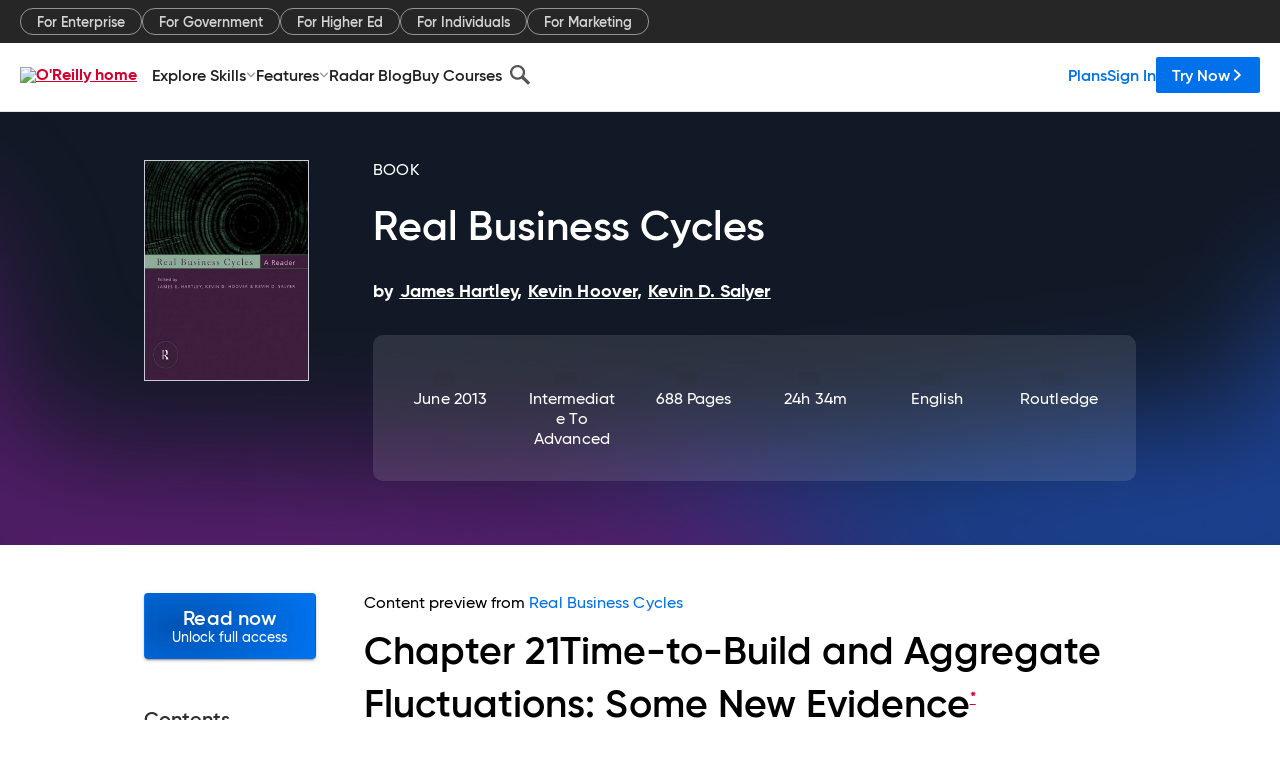

--- FILE ---
content_type: text/html; charset=utf-8
request_url: https://www.oreilly.com/library/view/real-business-cycles/9780415165686/xhtml/ch0021.xhtml
body_size: 36116
content:
<!DOCTYPE html>
<html lang="en"><head><meta charSet="utf-8"/><meta name="viewport" content="width=device-width, initial-scale=1"/><link rel="preload" as="image" href="https://cdn.oreillystatic.com/images/sitewide-headers/oreilly_logo_mark_red.svg"/><link rel="preload" as="image" href="https://cdn.oreillystatic.com/oreilly/images/app-store-logo.png"/><link rel="preload" as="image" href="https://cdn.oreillystatic.com/oreilly/images/google-play-logo.png"/><link rel="preload" as="image" href="https://cdn.oreillystatic.com/oreilly/images/roku-tv-logo.png"/><link rel="preload" as="image" href="https://cdn.oreillystatic.com/oreilly/images/amazon-appstore-logo.png"/><meta name="theme-color" content="#B9002D"/><link rel="preconnect" href="https://cdn.oreillystatic.com" crossorigin=""/><link rel="preload" href="https://cdn.oreillystatic.com/fonts/Gilroy/Family/gilroy-bold.woff2" as="font" type="font/woff2" crossorigin="anonymous"/><link rel="preload" href="https://cdn.oreillystatic.com/fonts/Gilroy/Family/gilroy-regular.woff2" as="font" type="font/woff2" crossorigin="anonymous"/><link rel="preload" href="https://cdn.oreillystatic.com/fonts/Gilroy/Family/gilroy-medium.woff2" as="font" type="font/woff2" crossorigin="anonymous"/><link rel="preload" href="https://cdn.oreillystatic.com/fonts/Gilroy/Family/gilroy-semibold.woff2" as="font" type="font/woff2" crossorigin="anonymous"/><link rel="preload" href="https://cdn.oreillystatic.com/fonts/GuardianText/GuardianTextSans-Medium-Web.woff2" as="font" type="font/woff2" crossorigin="anonymous"/><link rel="preload" href="https://cdn.oreillystatic.com/fonts/GuardianText/GuardianTextSans-Regular-Web.woff2" as="font" type="font/woff2" crossorigin="anonymous"/><link rel="shortcut icon" href="//www.oreilly.com/favicon.ico"/><meta name="robots" content="index, follow"/><meta name="author" content="James Hartley, Kevin Hoover, Kevin D. Salyer"/><meta name="publisher" content="Routledge"/><meta property="og:title" content="Real Business Cycles"/><meta property="og:url" content="https://www.oreilly.com/library/view/real-business-cycles/9780415165686/xhtml/ch0021.xhtml"/><meta property="og:site_name" content="O’Reilly Online Learning"/><meta property="og:type" content="book"/><meta property="og:image" content="https://www.oreilly.com/library/cover/9780415165686/1200w630h/"/><meta property="og:image:secure_url" content="https://www.oreilly.com/library/cover/9780415165686/1200w630h/"/><meta property="og:image:width" content="1200"/><meta property="og:image:height" content="630"/><meta name="twitter:card" content="summary_large_image"/><meta name="twitter:image" content="https://www.oreilly.com/library/cover/9780415165686/1200w630h/"/><meta name="twitter:site" content="@OReillyMedia"/><meta name="twitter:title" content="Real Business Cycles"/><meta property="og:book:isbn" content="9780415165686"/><meta property="og:book:author" content="James Hartley, Kevin Hoover, Kevin D. Salyer"/><title>21 “Time-to-build and aggregate fluctuations: Some new evidence,” International Economic Review 30(4), November 1989, pp. 889-920. - Real Business Cycles [Book]</title><meta property="og:description" content="Chapter 21Time-to-Build and Aggregate Fluctuations: Some New Evidence* International Economic Review 30(4), November 1989, pp. 889–920 By SUMRU ALTUĞ1 This paper presents maximum... - Selection from Real Business Cycles [Book]"/><meta name="description" content="Chapter 21Time-to-Build and Aggregate Fluctuations: Some New Evidence* International Economic Review 30(4), November 1989, pp. 889–920 By SUMRU ALTUĞ1 This paper presents maximum... - Selection from Real Business Cycles [Book]"/><link rel="stylesheet" href="/library/view/dist/client-render.EC6TFHVT.css"/><script>
        (function(h,o,u,n,d) {
          h=h[d]=h[d]||{q:[],onReady:function(c){h.q.push(c)}}
          d=o.createElement(u);d.async=1;d.src=n
          n=o.getElementsByTagName(u)[0];n.parentNode.insertBefore(d,n)
        })(window,document,'script','https://www.datadoghq-browser-agent.com/us1/v5/datadog-rum.js','DD_RUM')
        window.DD_RUM.onReady(function() {
          window.DD_RUM.init({
            clientToken: 'pubeafb4991c8bdcd260cd154294ece7a74',
            applicationId: '9f3d6547-b090-49ef-8a36-89b64f3ee2c5',
            site: 'datadoghq.com',
            service: 'preview_content_viewer-browser',
            env: 'production',
            sessionSampleRate: Number('' || 10),
            sessionReplaySampleRate: Number('' || 10),
            trackUserInteractions: Boolean('' || false),
            trackResources: true,
            trackLongTasks: true,
            defaultPrivacyLevel: 'mask'
          });
        })
      </script><script type="text/javascript">
                  htmlContext = {"basePath":"/library/view","enableMswIntegration":false,"env":{"DATADOG_RUM_APPLICATION_ID":"9f3d6547-b090-49ef-8a36-89b64f3ee2c5","DATADOG_RUM_CLIENT_TOKEN":"pubeafb4991c8bdcd260cd154294ece7a74","ENABLE_BROWSER_LOGGER":"true","ENV":"production","GOOGLE_TAG_MANAGER_ACCOUNT":"GTM-5P4V6Z","LOG_LEVEL":"error"},"frameworkAssets":[],"isDev":false,"manifest":{"observers.js":"observers-6WXBYRSY.js","esm.js":"esm-ZEVP4DAS.js","index.esm.js":"index.esm-G7LAABY4.js","client-render.js":"client-render.TUGL7SXG.js","chunk.js":"chunk-DGJUBN33.js","-ZLS5SCVW.js":"WDYDFRGG-ZLS5SCVW.js","-UHF522OE.js":"2SSKDMRQ-UHF522OE.js","worker.js":"worker-C5J6PNIN.js","rrweb-plugin-console-record.js":"rrweb-plugin-console-record-T6AGXEHB.js","rrweb-record.js":"rrweb-record-EYD7VC6T.js","client-render.css":"client-render.EC6TFHVT.css"},"preloadedAssets":[{"href":"https://cdn.oreillystatic.com/fonts/Gilroy/Family/gilroy-bold.woff2","as":"font","type":"font/woff2","crossOrigin":"anonymous"},{"href":"https://cdn.oreillystatic.com/fonts/Gilroy/Family/gilroy-regular.woff2","as":"font","type":"font/woff2","crossOrigin":"anonymous"},{"href":"https://cdn.oreillystatic.com/fonts/Gilroy/Family/gilroy-medium.woff2","as":"font","type":"font/woff2","crossOrigin":"anonymous"},{"href":"https://cdn.oreillystatic.com/fonts/Gilroy/Family/gilroy-semibold.woff2","as":"font","type":"font/woff2","crossOrigin":"anonymous"},{"href":"https://cdn.oreillystatic.com/fonts/GuardianText/GuardianTextSans-Medium-Web.woff2","as":"font","type":"font/woff2","crossOrigin":"anonymous"},{"href":"https://cdn.oreillystatic.com/fonts/GuardianText/GuardianTextSans-Regular-Web.woff2","as":"font","type":"font/woff2","crossOrigin":"anonymous"}],"name":"preview_content_viewer"};
                  initialStoreData = {"aiChat":{"isOpen":false,"data":{}},"environment":{"origin":"https://internal-ingress.platform.gcp.oreilly.com","env":"production","nodeEnv":"production","logLevel":"error","learningOrigin":"https://learning.oreilly.com","ingressedPaths":["/library/view","/videos"],"apiPath":"/api/web/library/view","basePath":"/library/view","publicPath":"/library/view/dist/","routerBasePath":"/"},"jwt":{"_loadingState":"FAILURE","_error":"No jwt on request."},"ldFeatureFlags":{"_loadingState":"FAILURE","_error":{}},"navigationAndAnnouncements":{"announcements":[],"links":{"header":[{"name":"Enterprise","link":"/enterprise/","icon":"","classname":"","description":"","isExternal":false,"groups":["header"],"syntheticsId":"","children":[]},{"name":"Pricing","link":"/pricing/","icon":"","classname":"","description":"","isExternal":false,"groups":["header"],"syntheticsId":"","children":[]}],"footer":[{"name":"About O’Reilly","link":"/about/","icon":"","classname":"","description":"","isExternal":false,"groups":["footer"],"syntheticsId":"","children":[]},{"name":"Teach/write/train","link":"/work-with-us.html","icon":"","classname":"","description":"","isExternal":false,"groups":["footer"],"syntheticsId":"","children":[]},{"name":"Careers","link":"/careers/","icon":"","classname":"","description":"","isExternal":false,"groups":["footer"],"syntheticsId":"","children":[]},{"name":"Community partners","link":"/partner/signup.csp","icon":"","classname":"","description":"","isExternal":false,"groups":["footer"],"syntheticsId":"","children":[]},{"name":"Affiliate program","link":"/affiliates/","icon":"","classname":"","description":"","isExternal":false,"groups":["footer"],"syntheticsId":"","children":[]},{"name":"Diversity","link":"/diversity/","icon":"","classname":"","description":"","isExternal":false,"groups":["footer"],"syntheticsId":"","children":[]},{"name":"Support","link":"https://www.oreilly.com/online-learning/support/","icon":"","classname":"","description":"","isExternal":false,"groups":["footer"],"syntheticsId":"","children":[]},{"name":"Contact us","link":"/about/contact.html","icon":"","classname":"","description":"","isExternal":false,"groups":["footer"],"syntheticsId":"","children":[]},{"name":"Newsletters","link":"https://www.oreilly.com/emails/newsletters/","icon":"","classname":"","description":"","isExternal":false,"groups":["footer"],"syntheticsId":"","children":[]}],"marketing-header":[{"name":"For Enterprise","link":"https://www.oreilly.com/online-learning/teams.html","icon":"","classname":"","description":"","isExternal":false,"groups":["marketing-header"],"syntheticsId":"","children":[]},{"name":"For Government","link":"https://www.oreilly.com/online-learning/government.html","icon":"","classname":"","description":"","isExternal":false,"groups":["marketing-header"],"syntheticsId":"","children":[]},{"name":"For Higher Ed","link":"https://www.oreilly.com/online-learning/academic.html","icon":"","classname":"","description":"","isExternal":false,"groups":["marketing-header"],"syntheticsId":"","children":[]},{"name":"For Individuals","link":"https://www.oreilly.com/online-learning/individuals.html","icon":"","classname":"","description":"","isExternal":false,"groups":["marketing-header"],"syntheticsId":"","children":[]},{"name":"For Marketing","link":"https://www.oreilly.com/content-marketing-solutions.html","icon":"","classname":"","description":"","isExternal":false,"groups":["marketing-header"],"syntheticsId":"","children":[]}],"fineprint":[{"name":"Terms of Service","link":"https://www.oreilly.com/terms/","icon":"","classname":"","description":"","isExternal":false,"groups":["fineprint"],"syntheticsId":"","children":[]},{"name":"Privacy Policy","link":"/privacy","icon":"","classname":"","description":"","isExternal":false,"groups":["fineprint"],"syntheticsId":"","children":[]},{"name":"Editorial Independence","link":"/about/editorial_independence.html","icon":"","classname":"","description":"","isExternal":false,"groups":["fineprint"],"syntheticsId":"","children":[]},{"name":"Modern Slavery Act Statement","link":"https://www.oreilly.com/modern-slavery-act-transparency-statement.html","icon":"","classname":"","description":"","isExternal":false,"groups":["fineprint"],"syntheticsId":"","children":[]}],"anon-header":[{"name":"Explore Skills","link":"#","icon":"","classname":"","description":"","isExternal":false,"groups":["anon-header","topbar-left"],"syntheticsId":"","children":[{"name":"Cloud Computing","link":"/search/skills/cloud-computing/","icon":"","classname":"","description":"","isExternal":false,"groups":["topbar-left"],"syntheticsId":"","children":[{"name":"Microsoft Azure","link":"/search/skills/microsoft-azure/","icon":"","classname":"","syntheticsId":""},{"name":"Amazon Web Services (AWS)","link":"/search/skills/amazon-web-services-aws/","icon":"","classname":"","syntheticsId":""},{"name":"Google Cloud","link":"/search/skills/google-cloud/","icon":"","classname":"","syntheticsId":""},{"name":"Cloud Migration","link":"/search/skills/cloud-migration/","icon":"","classname":"","syntheticsId":""},{"name":"Cloud Deployment","link":"/search/skills/cloud-deployment/","icon":"","classname":"","syntheticsId":""},{"name":"Cloud Platforms","link":"/search/skills/cloud-platforms/","icon":"","classname":"","syntheticsId":""}]},{"name":"Data Engineering","link":"/search/skills/data-engineering/","icon":"","classname":"","description":"","isExternal":false,"groups":["topbar-left"],"syntheticsId":"","children":[{"name":"Data Warehouse","link":"/search/skills/data-warehouse/","icon":"","classname":"","syntheticsId":""},{"name":"SQL","link":"/search/skills/sql/","icon":"","classname":"","syntheticsId":""},{"name":"Apache Spark","link":"/search/skills/apache-spark/","icon":"","classname":"","syntheticsId":""},{"name":"Microsoft SQL Server","link":"/search/skills/microsoft-sql-server/","icon":"","classname":"","syntheticsId":""},{"name":"MySQL","link":"/search/skills/mysql/","icon":"","classname":"","syntheticsId":""},{"name":"Kafka","link":"/search/skills/kafka/","icon":"","classname":"","syntheticsId":""},{"name":"Data Lake","link":"/search/skills/data-lake/","icon":"","classname":"","syntheticsId":""},{"name":"Streaming & Messaging","link":"/search/skills/streaming-messaging/","icon":"","classname":"","syntheticsId":""},{"name":"NoSQL Databases","link":"/search/skills/nosql-databases/","icon":"","classname":"","syntheticsId":""},{"name":"Relational Databases","link":"/search/skills/relational-databases/","icon":"","classname":"","syntheticsId":""}]},{"name":"Data Science","link":"/search/skills/data-science/","icon":"","classname":"","description":"","isExternal":false,"groups":["topbar-left"],"syntheticsId":"","children":[{"name":"Pandas","link":"/search/topics/pandas/","icon":"","classname":"","syntheticsId":""},{"name":"R","link":"/search/topics/r/","icon":"","classname":"","syntheticsId":""},{"name":"MATLAB","link":"/search/topics/matlab/","icon":"","classname":"","syntheticsId":""},{"name":"SAS","link":"/search/topics/sas/","icon":"","classname":"","syntheticsId":""},{"name":"D3","link":"/search/topics/d3/","icon":"","classname":"","syntheticsId":""},{"name":"Power BI","link":"/search/topics/power-bi/","icon":"","classname":"","syntheticsId":""},{"name":"Tableau","link":"/search/topics/tableau/","icon":"","classname":"","syntheticsId":""},{"name":"Statistics","link":"/search/topics/statistics/","icon":"","classname":"","syntheticsId":""},{"name":"Exploratory Data Analysis","link":"/search/topics/exploratory-data-analysis/","icon":"","classname":"","syntheticsId":""},{"name":"Data Visualization","link":"/search/topics/data-visualization/","icon":"","classname":"","syntheticsId":""}]},{"name":"AI & ML","link":"/search/skills/ai-ml/","icon":"","classname":"","description":"","isExternal":false,"groups":["topbar-left"],"syntheticsId":"","children":[{"name":"Generative AI","link":"/search/skills/generative-ai/","icon":"","classname":"","syntheticsId":""},{"name":"Machine Learning","link":"/search/skills/machine-learning/","icon":"","classname":"","syntheticsId":""},{"name":"Artificial Intelligence (AI)","link":"/search/skills/artificial-intelligence-ai/","icon":"","classname":"","syntheticsId":""},{"name":"Deep Learning","link":"/search/skills/deep-learning/","icon":"","classname":"","syntheticsId":""},{"name":"Reinforcement Learning","link":"/search/skills/reinforcement-learning/","icon":"","classname":"","syntheticsId":""},{"name":"Natural Language Processing","link":"/search/skills/natural-language-processing/","icon":"","classname":"","syntheticsId":""},{"name":"TensorFlow","link":"/search/skills/tensorflow/","icon":"","classname":"","syntheticsId":""},{"name":"Scikit-Learn","link":"/search/skills/scikit-learn/","icon":"","classname":"","syntheticsId":""},{"name":"Hyperparameter Tuning","link":"/search/skills/hyperparameter-tuning/","icon":"","classname":"","syntheticsId":""},{"name":"MLOps","link":"/search/skills/mlops/","icon":"","classname":"","syntheticsId":""}]},{"name":"Programming Languages","link":"/search/skills/programming-languages/","icon":"","classname":"","description":"","isExternal":false,"groups":["topbar-left"],"syntheticsId":"","children":[{"name":"Java","link":"/search/skills/java/","icon":"","classname":"","syntheticsId":""},{"name":"JavaScript","link":"/search/skills/javascript/","icon":"","classname":"","syntheticsId":""},{"name":"Spring","link":"/search/skills/spring/","icon":"","classname":"","syntheticsId":""},{"name":"Python","link":"/search/skills/python/","icon":"","classname":"","syntheticsId":""},{"name":"Go","link":"/search/skills/go/","icon":"","classname":"","syntheticsId":""},{"name":"C#","link":"/search/skills/c-sharp/","icon":"","classname":"","syntheticsId":""},{"name":"C++","link":"/search/skills/c-plus-plus/","icon":"","classname":"","syntheticsId":""},{"name":"C","link":"/search/skills/c/","icon":"","classname":"","syntheticsId":""},{"name":"Swift","link":"/search/skills/swift/","icon":"","classname":"","syntheticsId":""},{"name":"Rust","link":"/search/skills/rust/","icon":"","classname":"","syntheticsId":""},{"name":"Functional Programming","link":"/search/skills/functional-programming/","icon":"","classname":"","syntheticsId":""}]},{"name":"Software Architecture","link":"/search/skills/software-architecture/","icon":"","classname":"","description":"","isExternal":false,"groups":["topbar-left"],"syntheticsId":"","children":[{"name":"Object-Oriented","link":"/search/skills/object-oriented-architecture/","icon":"","classname":"","syntheticsId":""},{"name":"Distributed Systems","link":"/search/skills/distributed-systems/","icon":"","classname":"","syntheticsId":""},{"name":"Domain-Driven Design","link":"/search/skills/domain-driven-design/","icon":"","classname":"","syntheticsId":""},{"name":"Architectural Patterns","link":"/search/skills/architectural-patterns/","icon":"","classname":"","syntheticsId":""}]},{"name":"IT/Ops","link":"/search/skills/it-operations/","icon":"","classname":"","description":"","isExternal":false,"groups":["topbar-left"],"syntheticsId":"","children":[{"name":"Kubernetes","link":"/search/topics/kubernetes/","icon":"","classname":"","syntheticsId":""},{"name":"Docker","link":"/search/topics/docker/","icon":"","classname":"","syntheticsId":""},{"name":"GitHub","link":"/search/topics/github/","icon":"","classname":"","syntheticsId":""},{"name":"Terraform","link":"/search/topics/terraform/","icon":"","classname":"","syntheticsId":""},{"name":"Continuous Delivery","link":"/search/topics/continuous-delivery/","icon":"","classname":"","syntheticsId":""},{"name":"Continuous Integration","link":"/search/topics/continuous-integration/","icon":"","classname":"","syntheticsId":""},{"name":"Database Administration","link":"/search/topics/database-administration/","icon":"","classname":"","syntheticsId":""},{"name":"Computer Networking","link":"/search/topics/computer-networking/","icon":"","classname":"","syntheticsId":""},{"name":"Operating Systems","link":"/search/topics/operating-systems/","icon":"","classname":"","syntheticsId":""},{"name":"IT Certifications","link":"/search/topics/it-certifications/","icon":"","classname":"","syntheticsId":""}]},{"name":"Security","link":"/search/skills/security/","icon":"","classname":"","description":"","isExternal":false,"groups":["topbar-left"],"syntheticsId":"","children":[{"name":"Network Security","link":"/search/skills/network-security/","icon":"","classname":"","syntheticsId":""},{"name":"Application Security","link":"/search/skills/application-security/","icon":"","classname":"","syntheticsId":""},{"name":"Incident Response","link":"/search/skills/incident-response/","icon":"","classname":"","syntheticsId":""},{"name":"Zero Trust Model","link":"/search/skills/zero-trust-model/","icon":"","classname":"","syntheticsId":""},{"name":"Disaster Recovery","link":"/search/skills/disaster-recovery/","icon":"","classname":"","syntheticsId":""},{"name":"Penetration Testing / Ethical Hacking","link":"/search/skills/penetration-testing-ethical-hacking/","icon":"","classname":"","syntheticsId":""},{"name":"Governance","link":"/search/skills/governance/","icon":"","classname":"","syntheticsId":""},{"name":"Malware","link":"/search/skills/malware/","icon":"","classname":"","syntheticsId":""},{"name":"Security Architecture","link":"/search/skills/security-architecture/","icon":"","classname":"","syntheticsId":""},{"name":"Security Engineering","link":"/search/skills/security-engineering/","icon":"","classname":"","syntheticsId":""},{"name":"Security Certifications","link":"/search/skills/security-certifications/","icon":"","classname":"","syntheticsId":""}]},{"name":"Design","link":"/search/skills/design/","icon":"","classname":"","description":"","isExternal":false,"groups":["topbar-left"],"syntheticsId":"","children":[{"name":"Web Design","link":"/search/skills/web-design/","icon":"","classname":"","syntheticsId":""},{"name":"Graphic Design","link":"/search/skills/graphic-design/","icon":"","classname":"","syntheticsId":""},{"name":"Interaction Design","link":"/search/skills/interaction-design/","icon":"","classname":"","syntheticsId":""},{"name":"Film & Video","link":"/search/skills/film-video/","icon":"","classname":"","syntheticsId":""},{"name":"User Experience (UX)","link":"/search/skills/user-experience-ux/","icon":"","classname":"","syntheticsId":""},{"name":"Design Process","link":"/search/skills/design-process/","icon":"","classname":"","syntheticsId":""},{"name":"Design Tools","link":"/search/skills/design-tools/","icon":"","classname":"","syntheticsId":""}]},{"name":"Business","link":"/search/skills/business/","icon":"","classname":"","description":"","isExternal":false,"groups":["topbar-left"],"syntheticsId":"","children":[{"name":"Agile","link":"/search/skills/agile/","icon":"","classname":"","syntheticsId":""},{"name":"Project Management","link":"/search/skills/project-management/","icon":"","classname":"","syntheticsId":""},{"name":"Product Management","link":"/search/skills/product-management/","icon":"","classname":"","syntheticsId":""},{"name":"Marketing","link":"/search/skills/marketing/","icon":"","classname":"","syntheticsId":""},{"name":"Human Resources","link":"/search/skills/human-resources/","icon":"","classname":"","syntheticsId":""},{"name":"Finance","link":"/search/skills/finance/","icon":"","classname":"","syntheticsId":""},{"name":"Team Management","link":"/search/skills/team-management/","icon":"","classname":"","syntheticsId":""},{"name":"Business Strategy","link":"/search/skills/business-strategy/","icon":"","classname":"","syntheticsId":""},{"name":"Digital Transformation","link":"/search/skills/digital-transformation/","icon":"","classname":"","syntheticsId":""},{"name":"Organizational Leadership","link":"/search/skills/organizational-leadership/","icon":"","classname":"","syntheticsId":""}]},{"name":"Soft Skills","link":"/search/skills/soft-skills/","icon":"","classname":"","description":"","isExternal":false,"groups":["topbar-left"],"syntheticsId":"","children":[{"name":"Professional Communication","link":"/search/skills/professional-communication/","icon":"","classname":"","syntheticsId":""},{"name":"Emotional Intelligence","link":"/search/skills/emotional-intelligence/","icon":"","classname":"","syntheticsId":""},{"name":"Presentation Skills","link":"/search/skills/presentation-skills/","icon":"","classname":"","syntheticsId":""},{"name":"Innovation","link":"/search/skills/innovation/","icon":"","classname":"","syntheticsId":""},{"name":"Critical Thinking","link":"/search/skills/critical-thinking/","icon":"","classname":"","syntheticsId":""},{"name":"Public Speaking","link":"/search/skills/public-speaking/","icon":"","classname":"","syntheticsId":""},{"name":"Collaboration","link":"/search/skills/collaboration/","icon":"","classname":"","syntheticsId":""},{"name":"Personal Productivity","link":"/search/skills/personal-productivity/","icon":"","classname":"","syntheticsId":""},{"name":"Confidence / Motivation","link":"/search/skills/confidence-motivation/","icon":"","classname":"","syntheticsId":""}]}]},{"name":"Features","link":"/online-learning/features.html","icon":"","classname":"","description":"","isExternal":false,"groups":["anon-header"],"syntheticsId":"","children":[{"name":"All features","link":"/online-learning/features.html","icon":"","classname":"","description":"","isExternal":false,"groups":["anon-header"],"syntheticsId":"","children":[]},{"name":"Verifiable skills","link":"/online-learning/verifiable-skills.html","icon":"","classname":"","description":"","isExternal":false,"groups":["anon-header"],"syntheticsId":"","children":[]},{"name":"AI Academy","link":"/online-learning/ai-academy.html","icon":"","classname":"","description":"","isExternal":false,"groups":["anon-header"],"syntheticsId":"","children":[]},{"name":"Courses","link":"/online-learning/courses.html","icon":"","classname":"","description":"","isExternal":false,"groups":["anon-header"],"syntheticsId":"","children":[]},{"name":"Certifications","link":"/online-learning/feature-certification.html","icon":"","classname":"","description":"","isExternal":false,"groups":["anon-header"],"syntheticsId":"","children":[]},{"name":"Interactive learning","link":"/online-learning/intro-interactive-learning.html","icon":"","classname":"","description":"","isExternal":false,"groups":["anon-header"],"syntheticsId":"","children":[]},{"name":"Live events","link":"/online-learning/live-events.html","icon":"","classname":"","description":"","isExternal":false,"groups":["anon-header"],"syntheticsId":"","children":[]},{"name":"Superstreams","link":"/products/superstreams.html","icon":"","classname":"","description":"","isExternal":false,"groups":["anon-header"],"syntheticsId":"","children":[]},{"name":"Answers","link":"/online-learning/feature-answers.html","icon":"","classname":"","description":"","isExternal":false,"groups":["anon-header"],"syntheticsId":"","children":[]},{"name":"Insights reporting","link":"/online-learning/insights-dashboard.html","icon":"","classname":"","description":"","isExternal":false,"groups":["anon-header"],"syntheticsId":"","children":[]}]},{"name":"Radar Blog","link":"/radar/","icon":"","classname":"","description":"","isExternal":false,"groups":["anon-header"],"syntheticsId":"","children":[]},{"name":"Buy Courses","link":"/live/","icon":"","classname":"","description":"","isExternal":false,"groups":["anon-header"],"syntheticsId":"","children":[]}],"topbar-left":[{"name":"Explore Skills","link":"#","icon":"","classname":"","description":"","isExternal":false,"groups":["anon-header","topbar-left"],"syntheticsId":"","children":[{"name":"Cloud Computing","link":"/search/skills/cloud-computing/","icon":"","classname":"","description":"","isExternal":false,"groups":["topbar-left"],"syntheticsId":"","children":[{"name":"Microsoft Azure","link":"/search/skills/microsoft-azure/","icon":"","classname":"","syntheticsId":""},{"name":"Amazon Web Services (AWS)","link":"/search/skills/amazon-web-services-aws/","icon":"","classname":"","syntheticsId":""},{"name":"Google Cloud","link":"/search/skills/google-cloud/","icon":"","classname":"","syntheticsId":""},{"name":"Cloud Migration","link":"/search/skills/cloud-migration/","icon":"","classname":"","syntheticsId":""},{"name":"Cloud Deployment","link":"/search/skills/cloud-deployment/","icon":"","classname":"","syntheticsId":""},{"name":"Cloud Platforms","link":"/search/skills/cloud-platforms/","icon":"","classname":"","syntheticsId":""}]},{"name":"Data Engineering","link":"/search/skills/data-engineering/","icon":"","classname":"","description":"","isExternal":false,"groups":["topbar-left"],"syntheticsId":"","children":[{"name":"Data Warehouse","link":"/search/skills/data-warehouse/","icon":"","classname":"","syntheticsId":""},{"name":"SQL","link":"/search/skills/sql/","icon":"","classname":"","syntheticsId":""},{"name":"Apache Spark","link":"/search/skills/apache-spark/","icon":"","classname":"","syntheticsId":""},{"name":"Microsoft SQL Server","link":"/search/skills/microsoft-sql-server/","icon":"","classname":"","syntheticsId":""},{"name":"MySQL","link":"/search/skills/mysql/","icon":"","classname":"","syntheticsId":""},{"name":"Kafka","link":"/search/skills/kafka/","icon":"","classname":"","syntheticsId":""},{"name":"Data Lake","link":"/search/skills/data-lake/","icon":"","classname":"","syntheticsId":""},{"name":"Streaming & Messaging","link":"/search/skills/streaming-messaging/","icon":"","classname":"","syntheticsId":""},{"name":"NoSQL Databases","link":"/search/skills/nosql-databases/","icon":"","classname":"","syntheticsId":""},{"name":"Relational Databases","link":"/search/skills/relational-databases/","icon":"","classname":"","syntheticsId":""}]},{"name":"Data Science","link":"/search/skills/data-science/","icon":"","classname":"","description":"","isExternal":false,"groups":["topbar-left"],"syntheticsId":"","children":[{"name":"Pandas","link":"/search/topics/pandas/","icon":"","classname":"","syntheticsId":""},{"name":"R","link":"/search/topics/r/","icon":"","classname":"","syntheticsId":""},{"name":"MATLAB","link":"/search/topics/matlab/","icon":"","classname":"","syntheticsId":""},{"name":"SAS","link":"/search/topics/sas/","icon":"","classname":"","syntheticsId":""},{"name":"D3","link":"/search/topics/d3/","icon":"","classname":"","syntheticsId":""},{"name":"Power BI","link":"/search/topics/power-bi/","icon":"","classname":"","syntheticsId":""},{"name":"Tableau","link":"/search/topics/tableau/","icon":"","classname":"","syntheticsId":""},{"name":"Statistics","link":"/search/topics/statistics/","icon":"","classname":"","syntheticsId":""},{"name":"Exploratory Data Analysis","link":"/search/topics/exploratory-data-analysis/","icon":"","classname":"","syntheticsId":""},{"name":"Data Visualization","link":"/search/topics/data-visualization/","icon":"","classname":"","syntheticsId":""}]},{"name":"AI & ML","link":"/search/skills/ai-ml/","icon":"","classname":"","description":"","isExternal":false,"groups":["topbar-left"],"syntheticsId":"","children":[{"name":"Generative AI","link":"/search/skills/generative-ai/","icon":"","classname":"","syntheticsId":""},{"name":"Machine Learning","link":"/search/skills/machine-learning/","icon":"","classname":"","syntheticsId":""},{"name":"Artificial Intelligence (AI)","link":"/search/skills/artificial-intelligence-ai/","icon":"","classname":"","syntheticsId":""},{"name":"Deep Learning","link":"/search/skills/deep-learning/","icon":"","classname":"","syntheticsId":""},{"name":"Reinforcement Learning","link":"/search/skills/reinforcement-learning/","icon":"","classname":"","syntheticsId":""},{"name":"Natural Language Processing","link":"/search/skills/natural-language-processing/","icon":"","classname":"","syntheticsId":""},{"name":"TensorFlow","link":"/search/skills/tensorflow/","icon":"","classname":"","syntheticsId":""},{"name":"Scikit-Learn","link":"/search/skills/scikit-learn/","icon":"","classname":"","syntheticsId":""},{"name":"Hyperparameter Tuning","link":"/search/skills/hyperparameter-tuning/","icon":"","classname":"","syntheticsId":""},{"name":"MLOps","link":"/search/skills/mlops/","icon":"","classname":"","syntheticsId":""}]},{"name":"Programming Languages","link":"/search/skills/programming-languages/","icon":"","classname":"","description":"","isExternal":false,"groups":["topbar-left"],"syntheticsId":"","children":[{"name":"Java","link":"/search/skills/java/","icon":"","classname":"","syntheticsId":""},{"name":"JavaScript","link":"/search/skills/javascript/","icon":"","classname":"","syntheticsId":""},{"name":"Spring","link":"/search/skills/spring/","icon":"","classname":"","syntheticsId":""},{"name":"Python","link":"/search/skills/python/","icon":"","classname":"","syntheticsId":""},{"name":"Go","link":"/search/skills/go/","icon":"","classname":"","syntheticsId":""},{"name":"C#","link":"/search/skills/c-sharp/","icon":"","classname":"","syntheticsId":""},{"name":"C++","link":"/search/skills/c-plus-plus/","icon":"","classname":"","syntheticsId":""},{"name":"C","link":"/search/skills/c/","icon":"","classname":"","syntheticsId":""},{"name":"Swift","link":"/search/skills/swift/","icon":"","classname":"","syntheticsId":""},{"name":"Rust","link":"/search/skills/rust/","icon":"","classname":"","syntheticsId":""},{"name":"Functional Programming","link":"/search/skills/functional-programming/","icon":"","classname":"","syntheticsId":""}]},{"name":"Software Architecture","link":"/search/skills/software-architecture/","icon":"","classname":"","description":"","isExternal":false,"groups":["topbar-left"],"syntheticsId":"","children":[{"name":"Object-Oriented","link":"/search/skills/object-oriented-architecture/","icon":"","classname":"","syntheticsId":""},{"name":"Distributed Systems","link":"/search/skills/distributed-systems/","icon":"","classname":"","syntheticsId":""},{"name":"Domain-Driven Design","link":"/search/skills/domain-driven-design/","icon":"","classname":"","syntheticsId":""},{"name":"Architectural Patterns","link":"/search/skills/architectural-patterns/","icon":"","classname":"","syntheticsId":""}]},{"name":"IT/Ops","link":"/search/skills/it-operations/","icon":"","classname":"","description":"","isExternal":false,"groups":["topbar-left"],"syntheticsId":"","children":[{"name":"Kubernetes","link":"/search/topics/kubernetes/","icon":"","classname":"","syntheticsId":""},{"name":"Docker","link":"/search/topics/docker/","icon":"","classname":"","syntheticsId":""},{"name":"GitHub","link":"/search/topics/github/","icon":"","classname":"","syntheticsId":""},{"name":"Terraform","link":"/search/topics/terraform/","icon":"","classname":"","syntheticsId":""},{"name":"Continuous Delivery","link":"/search/topics/continuous-delivery/","icon":"","classname":"","syntheticsId":""},{"name":"Continuous Integration","link":"/search/topics/continuous-integration/","icon":"","classname":"","syntheticsId":""},{"name":"Database Administration","link":"/search/topics/database-administration/","icon":"","classname":"","syntheticsId":""},{"name":"Computer Networking","link":"/search/topics/computer-networking/","icon":"","classname":"","syntheticsId":""},{"name":"Operating Systems","link":"/search/topics/operating-systems/","icon":"","classname":"","syntheticsId":""},{"name":"IT Certifications","link":"/search/topics/it-certifications/","icon":"","classname":"","syntheticsId":""}]},{"name":"Security","link":"/search/skills/security/","icon":"","classname":"","description":"","isExternal":false,"groups":["topbar-left"],"syntheticsId":"","children":[{"name":"Network Security","link":"/search/skills/network-security/","icon":"","classname":"","syntheticsId":""},{"name":"Application Security","link":"/search/skills/application-security/","icon":"","classname":"","syntheticsId":""},{"name":"Incident Response","link":"/search/skills/incident-response/","icon":"","classname":"","syntheticsId":""},{"name":"Zero Trust Model","link":"/search/skills/zero-trust-model/","icon":"","classname":"","syntheticsId":""},{"name":"Disaster Recovery","link":"/search/skills/disaster-recovery/","icon":"","classname":"","syntheticsId":""},{"name":"Penetration Testing / Ethical Hacking","link":"/search/skills/penetration-testing-ethical-hacking/","icon":"","classname":"","syntheticsId":""},{"name":"Governance","link":"/search/skills/governance/","icon":"","classname":"","syntheticsId":""},{"name":"Malware","link":"/search/skills/malware/","icon":"","classname":"","syntheticsId":""},{"name":"Security Architecture","link":"/search/skills/security-architecture/","icon":"","classname":"","syntheticsId":""},{"name":"Security Engineering","link":"/search/skills/security-engineering/","icon":"","classname":"","syntheticsId":""},{"name":"Security Certifications","link":"/search/skills/security-certifications/","icon":"","classname":"","syntheticsId":""}]},{"name":"Design","link":"/search/skills/design/","icon":"","classname":"","description":"","isExternal":false,"groups":["topbar-left"],"syntheticsId":"","children":[{"name":"Web Design","link":"/search/skills/web-design/","icon":"","classname":"","syntheticsId":""},{"name":"Graphic Design","link":"/search/skills/graphic-design/","icon":"","classname":"","syntheticsId":""},{"name":"Interaction Design","link":"/search/skills/interaction-design/","icon":"","classname":"","syntheticsId":""},{"name":"Film & Video","link":"/search/skills/film-video/","icon":"","classname":"","syntheticsId":""},{"name":"User Experience (UX)","link":"/search/skills/user-experience-ux/","icon":"","classname":"","syntheticsId":""},{"name":"Design Process","link":"/search/skills/design-process/","icon":"","classname":"","syntheticsId":""},{"name":"Design Tools","link":"/search/skills/design-tools/","icon":"","classname":"","syntheticsId":""}]},{"name":"Business","link":"/search/skills/business/","icon":"","classname":"","description":"","isExternal":false,"groups":["topbar-left"],"syntheticsId":"","children":[{"name":"Agile","link":"/search/skills/agile/","icon":"","classname":"","syntheticsId":""},{"name":"Project Management","link":"/search/skills/project-management/","icon":"","classname":"","syntheticsId":""},{"name":"Product Management","link":"/search/skills/product-management/","icon":"","classname":"","syntheticsId":""},{"name":"Marketing","link":"/search/skills/marketing/","icon":"","classname":"","syntheticsId":""},{"name":"Human Resources","link":"/search/skills/human-resources/","icon":"","classname":"","syntheticsId":""},{"name":"Finance","link":"/search/skills/finance/","icon":"","classname":"","syntheticsId":""},{"name":"Team Management","link":"/search/skills/team-management/","icon":"","classname":"","syntheticsId":""},{"name":"Business Strategy","link":"/search/skills/business-strategy/","icon":"","classname":"","syntheticsId":""},{"name":"Digital Transformation","link":"/search/skills/digital-transformation/","icon":"","classname":"","syntheticsId":""},{"name":"Organizational Leadership","link":"/search/skills/organizational-leadership/","icon":"","classname":"","syntheticsId":""}]},{"name":"Soft Skills","link":"/search/skills/soft-skills/","icon":"","classname":"","description":"","isExternal":false,"groups":["topbar-left"],"syntheticsId":"","children":[{"name":"Professional Communication","link":"/search/skills/professional-communication/","icon":"","classname":"","syntheticsId":""},{"name":"Emotional Intelligence","link":"/search/skills/emotional-intelligence/","icon":"","classname":"","syntheticsId":""},{"name":"Presentation Skills","link":"/search/skills/presentation-skills/","icon":"","classname":"","syntheticsId":""},{"name":"Innovation","link":"/search/skills/innovation/","icon":"","classname":"","syntheticsId":""},{"name":"Critical Thinking","link":"/search/skills/critical-thinking/","icon":"","classname":"","syntheticsId":""},{"name":"Public Speaking","link":"/search/skills/public-speaking/","icon":"","classname":"","syntheticsId":""},{"name":"Collaboration","link":"/search/skills/collaboration/","icon":"","classname":"","syntheticsId":""},{"name":"Personal Productivity","link":"/search/skills/personal-productivity/","icon":"","classname":"","syntheticsId":""},{"name":"Confidence / Motivation","link":"/search/skills/confidence-motivation/","icon":"","classname":"","syntheticsId":""}]}]}],"anon-footer-left":[{"name":"About O'Reilly","link":"/about/","icon":"","classname":"","description":"","isExternal":false,"groups":["anon-footer-left"],"syntheticsId":"","children":[{"name":"Teach/Write/Train","link":"/work-with-us.html","icon":"","classname":"","description":"","isExternal":false,"groups":["anon-footer-left"],"syntheticsId":"","children":[]},{"name":"Careers","link":"/careers/","icon":"","classname":"","description":"","isExternal":false,"groups":["anon-footer-left"],"syntheticsId":"","children":[]},{"name":"O'Reilly News","link":"/press/","icon":"","classname":"","description":"","isExternal":false,"groups":["anon-footer-left"],"syntheticsId":"","children":[]},{"name":"Media Coverage","link":"/press/media-coverage.html","icon":"","classname":"","description":"","isExternal":false,"groups":["anon-footer-left"],"syntheticsId":"","children":[]},{"name":"Community Partners","link":"/partner/signup.csp","icon":"","classname":"","description":"","isExternal":false,"groups":["anon-footer-left"],"syntheticsId":"","children":[]},{"name":"Affiliate Program","link":"/affiliates/","icon":"","classname":"","description":"","isExternal":false,"groups":["anon-footer-left"],"syntheticsId":"","children":[]},{"name":"Submit an RFP","link":"/online-learning/rfp.html","icon":"","classname":"","description":"","isExternal":false,"groups":["anon-footer-left"],"syntheticsId":"","children":[]},{"name":"Diversity","link":"/diversity/","icon":"","classname":"","description":"","isExternal":false,"groups":["anon-footer-left"],"syntheticsId":"","children":[]},{"name":"Content Sponsorship","link":"/content-marketing-solutions.html","icon":"","classname":"","description":"","isExternal":false,"groups":["anon-footer-left"],"syntheticsId":"","children":[]}]}],"anon-footer-center":[{"name":"Support","link":"/online-learning/support/","icon":"","classname":"","description":"","isExternal":false,"groups":["anon-footer-center"],"syntheticsId":"","children":[{"name":"Contact Us","link":"/about/contact.html","icon":"","classname":"","description":"","isExternal":false,"groups":["anon-footer-center"],"syntheticsId":"","children":[]},{"name":"Newsletters","link":"/emails/newsletters/","icon":"","classname":"","description":"","isExternal":false,"groups":["anon-footer-center"],"syntheticsId":"","children":[]},{"name":"Privacy Policy","link":"/privacy.html","icon":"","classname":"","description":"","isExternal":false,"groups":["anon-footer-center"],"syntheticsId":"","children":[]},{"name":"AI Policy","link":"/about/oreilly-approach-to-generative-ai.html","icon":"","classname":"","description":"","isExternal":false,"groups":["anon-footer-center"],"syntheticsId":"","children":[]}]}],"anon-footer-right":[{"name":"International","link":"#","icon":"","classname":"","description":"","isExternal":false,"groups":["anon-footer-right"],"syntheticsId":"","children":[{"name":"Australia & New Zealand","link":"/online-learning/anz.html","icon":"","classname":"","description":"","isExternal":false,"groups":["anon-footer-right"],"syntheticsId":"","children":[]},{"name":"Japan","link":"https://www.oreilly.co.jp/index.shtml","icon":"","classname":"","description":"","isExternal":false,"groups":["anon-footer-right"],"syntheticsId":"","children":[]}]}],"social":[{"name":"LinkedIn","link":"https://www.linkedin.com/company/oreilly-media","icon":"linkedin","classname":"","description":"","isExternal":false,"groups":["social"],"syntheticsId":"","children":[]},{"name":"YouTube","link":"https://www.youtube.com/user/OreillyMedia","icon":"youtube","classname":"","description":"","isExternal":false,"groups":["social"],"syntheticsId":"","children":[]}]}},"playlistsCoreState":{"mostRecentPlaylistIds":[],"playlistActions":{"updatingSharing":false,"sharingErrors":{}},"playlists":{"error":"","fetching":true,"loaded":false,"playlists":[],"sharingEnabled":false},"playlistSSR":{"error":"","fetching":false,"loaded":false,"playlist":{}},"sharedPlaylist":{"error":"","fetching":false,"loaded":false,"playlist":{}}},"user":{"error":"User is not authenticated"},"userInfo":{"meta":{"error":"User is not authenticated"},"profile":{"error":null},"usageStatus":{"error":null}},"userProfile":{"error":{"message":"No encoded jwt."},"_loadingState":"FAILURE"},"appState":{"ourn":"urn:orm:book:9780415165686","title":"Real Business Cycles"}};
                  __orm_public_path__ = window.initialStoreData?.environment?.publicPath;
                </script><script type="text/javascript">
      window.orm = window.orm || {};
      window.orm.redirect = function redirect(url) {
        window.location.assign(url);
      };
      window.orm.logger = console;
    </script><script type="text/javascript" src="https://www.datadoghq-browser-agent.com/us1/v5/datadog-logs.js"></script><script type="text/javascript">
        if (window.DD_LOGS) {
          window.DD_LOGS.init({
            clientToken: 'pub8399c9005ebe7454be1698e2aee94fba',
            site: 'datadoghq.com',
            env: 'production',
            service: 'preview_content_viewer-browser',
            sessionSampleRate: Number('' || 50),
          });
          window.DD_LOGS.logger.setLevel('error' || 'error');
          window.orm.logger = DD_LOGS.logger;
        }
      </script><script>
      // Disable analytics when hit from DD synthetics browser
      if (window._DATADOG_SYNTHETICS_BROWSER === undefined) {
        if (window.initialStoreData && window.initialStoreData.userInfo.meta
          && window.initialStoreData.userInfo.meta.user_identifier && window.initialStoreData.jwt) {
          var user = window.initialStoreData.userInfo.meta;
          var dataLayer = window.dataLayer || [];
          var jwtPerms = window.initialStoreData.jwt.perms;

          // Set user/session info
          dataLayer.push({ userIdentifier: user.user_identifier });
          dataLayer.push({ loggedIn: 'yes' });

          // Set account/org info
          if (!user.individual) {
            dataLayer.push({ orgID: user.primary_account });
          }

          // Set user hasPurchases boolean
          dataLayer.push({ hasPurchases: user.has_purchases.toString() });

          // Set account type
          if (user.individual) {
            if (user.subscription && user.subscription.active) {
              dataLayer.push({learningAccountType: 'individual'});
            } else if (user.is_trial) {
              dataLayer.push({learningAccountType: 'free trial'});
            }
            else if (user.has_purchases && jwtPerms?.prch?.includes('c')){
              dataLayer.push({learningAccountType: 'event purchaser'});
            }
          } else {
            if (user.academic_institution) {
              dataLayer.push({learningAccountType: 'academic'});
            } else {
              dataLayer.push({learningAccountType: 'enterprise'});
            }
          }

          // Set paid account
          if (user.subscription && user.subscription.active) {
            dataLayer.push({ learningPaidAccount: 'yes' });
          }
        }

        (function(w,d,s,l,i){w[l]=w[l]||[];w[l].push({'gtm.start':
          new Date().getTime(),event:'gtm.js'});var f=d.getElementsByTagName(s)[0],
          j=d.createElement(s),dl=l!='dataLayer'?'&l='+l:'';j.async=true;j.src=
          'https://www.googletagmanager.com/gtm.js?id='+i+dl;f.parentNode.insertBefore(j,f);
        })(window,document,'script','dataLayer', 'GTM-5P4V6Z');
      }
    </script><script type="module" src="/library/view/dist/client-render.TUGL7SXG.js" defer=""></script></head><body id="root"><noscript><iframe src="https://www.googletagmanager.com/ns.html?id=GTM-5P4V6Z" height="0" width="0" style="display:none;visibility:hidden"></iframe></noscript><!--$--><script>
        var _vwo_code=(function(){
        var account_id=291788,
        settings_tolerance=2000,
        library_tolerance=2500,
        use_existing_jquery=false,
        /* DO NOT EDIT BELOW THIS LINE */
        f=false,d=document;return{use_existing_jquery:function(){return use_existing_jquery;},library_tolerance:function(){return library_tolerance;},finish:function(){if(!f){f=true;var a=d.getElementById('_vis_opt_path_hides');if(a)a.parentNode.removeChild(a);}},finished:function(){return f;},load:function(a){var b=d.createElement('script');b.src=a;b.type='text/javascript';b.innerText;b.onerror=function(){_vwo_code.finish();};d.getElementsByTagName('head')[0].appendChild(b);},init:function(){settings_timer=setTimeout('_vwo_code.finish()',settings_tolerance);var a=d.createElement('style'),b='body{opacity:0 !important;filter:alpha(opacity=0) !important;background:none !important;}',h=d.getElementsByTagName('head')[0];a.setAttribute('id','_vis_opt_path_hides');a.setAttribute('type','text/css');if(a.styleSheet)a.styleSheet.cssText=b;else a.appendChild(d.createTextNode(b));h.appendChild(a);this.load('//dev.visualwebsiteoptimizer.com/j.php?a='+account_id+'&u='+encodeURIComponent(d.URL)+'&r='+Math.random());return settings_timer;}};}());_vwo_settings_timer=_vwo_code.init();
      </script><a href="#main" class="orm-global-skip-link">Skip to Content</a><header class="orm-global-site-header--default" id="orm-global-site-banner" role="banner" data-testid="site-header-public"><div id="site-header-public-content"><nav role="navigation" aria-label="Primary site navigation"><div id="marketing-menu-outer"><div id="marketing-menu-inner"><ul class="menu" id="marketing-menu-list" data-testid="marketing-menu"><li class="menu__item "><a class="menu-item__link menu-item__link--pill" href="https://www.oreilly.com/online-learning/teams.html">For Enterprise</a></li><li class="menu__item "><a class="menu-item__link menu-item__link--pill" href="https://www.oreilly.com/online-learning/government.html">For Government</a></li><li class="menu__item "><a class="menu-item__link menu-item__link--pill" href="https://www.oreilly.com/online-learning/academic.html">For Higher Ed</a></li><li class="menu__item "><a class="menu-item__link menu-item__link--pill" href="https://www.oreilly.com/online-learning/individuals.html">For Individuals</a></li><li class="menu__item "><a class="menu-item__link menu-item__link--pill" href="https://www.oreilly.com/content-marketing-solutions.html">For Marketing</a></li></ul></div></div><div id="primary-menu-section"><a href="https://www.oreilly.com" title="home page" aria-current="page" id="primary-menu-logo-link"><img id="primary-menu-logo" src="https://cdn.oreillystatic.com/images/sitewide-headers/oreilly_logo_mark_red.svg" alt="O&#x27;Reilly home"/></a><ul id="primary-menu" class="menu navigation-hidden"><li class="navigation-hidden" id="primary-menu-item-left"><ul class="menu" id="primary-menu-list-left"><li class="menu__item menu-item menu-item--level-0 mobileOnly " id="menu-item-for-enterprise-0"><a class="menu-item__link menu-item-link menu-item-link--level-0" href="https://www.oreilly.com/online-learning/teams.html" id="menu-item-link-for-enterprise-0">For Enterprise</a></li><li class="menu__item menu-item menu-item--level-0 mobileOnly " id="menu-item-for-government-1"><a class="menu-item__link menu-item-link menu-item-link--level-0" href="https://www.oreilly.com/online-learning/government.html" id="menu-item-link-for-government-1">For Government</a></li><li class="menu__item menu-item menu-item--level-0 mobileOnly " id="menu-item-for-higher-ed-2"><a class="menu-item__link menu-item-link menu-item-link--level-0" href="https://www.oreilly.com/online-learning/academic.html" id="menu-item-link-for-higher-ed-2">For Higher Ed</a></li><li class="menu__item menu-item menu-item--level-0 mobileOnly " id="menu-item-for-individuals-3"><a class="menu-item__link menu-item-link menu-item-link--level-0" href="https://www.oreilly.com/online-learning/individuals.html" id="menu-item-link-for-individuals-3">For Individuals</a></li><li class="menu__item menu-item menu-item--level-0 mobileOnly " id="menu-item-for-marketing-4"><a class="menu-item__link menu-item-link menu-item-link--level-0" href="https://www.oreilly.com/content-marketing-solutions.html" id="menu-item-link-for-marketing-4">For Marketing</a></li><li class="menu__item menu-item menu-item--level-0  " id="menu-item-explore-skills-0"><a class="menu-item__link menu-item-link menu-item-link--level-0" href="#" id="menu-item-link-explore-skills-0" aria-expanded="false" aria-haspopup="true">Explore Skills<svg class="header-icon" focusable="false" aria-hidden="true" viewBox="0 0 20 20" height="10px" width="10px" fill="#999"><path d="M3.28584 5C2.55348 5 2 5.61034 2 6.37045C2 6.75163 2.14716 7.07887 2.3696 7.32823L9.05948 14.5755L9.06355 14.5798C9.31508 14.8461 9.63852 15 10.0043 15C10.3442 15 10.6968 14.8585 10.9473 14.5681L17.6227 7.32738C17.8549 7.08041 18 6.74835 18 6.37045C18 5.61034 17.4465 5 16.7142 5C16.3633 5 16.044 5.14856 15.8102 5.38158L15.8026 5.38909L10.0041 11.666L4.20438 5.39664L4.2007 5.39275C3.96654 5.14484 3.63979 5 3.28584 5Z"></path></svg></a><ul class="submenu submenu--level-0" id="submenu-explore-skills-0"><li class="menu__item menu-item menu-item--level-1  " id="menu-item-cloud-computing-0"><a class="menu-item__link menu-item-link menu-item-link--level-1" href="/search/skills/cloud-computing/" id="menu-item-link-cloud-computing-0" aria-expanded="false" aria-haspopup="true">Cloud Computing<svg class="header-icon" aria-hidden="true" viewBox="0 0 20 20" height="10px" width="10px" fill="#ccc"><path d="M5.5 16.7142C5.5 17.4465 6.11034 18 6.87045 18C7.25163 18 7.57887 17.8528 7.82823 17.6304L15.0755 10.9405L15.0798 10.9365C15.3461 10.6849 15.5 10.3615 15.5 9.99568C15.5 9.65583 15.3585 9.30318 15.0681 9.05271L7.82738 2.37726C7.58041 2.14511 7.24835 2 6.87045 2C6.11034 2 5.5 2.55348 5.5 3.28584C5.5 3.63671 5.64856 3.95598 5.88158 4.18983L5.88909 4.19737L12.166 9.99593L5.89664 15.7956L5.89275 15.7993C5.64484 16.0335 5.5 16.3602 5.5 16.7142Z"></path></svg></a><ul class="submenu submenu--level-1" id="submenu-cloud-computing-0"><li class="menu__item menu-item menu-item--level-2  " id="menu-item-microsoft-azure-0"><a class="menu-item__link menu-item-link menu-item-link--level-2" href="/search/skills/microsoft-azure/" id="menu-item-link-microsoft-azure-0">Microsoft Azure</a></li><li class="menu__item menu-item menu-item--level-2  " id="menu-item-amazon-web-services-aws-1"><a class="menu-item__link menu-item-link menu-item-link--level-2" href="/search/skills/amazon-web-services-aws/" id="menu-item-link-amazon-web-services-aws-1">Amazon Web Services (AWS)</a></li><li class="menu__item menu-item menu-item--level-2  " id="menu-item-google-cloud-2"><a class="menu-item__link menu-item-link menu-item-link--level-2" href="/search/skills/google-cloud/" id="menu-item-link-google-cloud-2">Google Cloud</a></li><li class="menu__item menu-item menu-item--level-2  " id="menu-item-cloud-migration-3"><a class="menu-item__link menu-item-link menu-item-link--level-2" href="/search/skills/cloud-migration/" id="menu-item-link-cloud-migration-3">Cloud Migration</a></li><li class="menu__item menu-item menu-item--level-2  " id="menu-item-cloud-deployment-4"><a class="menu-item__link menu-item-link menu-item-link--level-2" href="/search/skills/cloud-deployment/" id="menu-item-link-cloud-deployment-4">Cloud Deployment</a></li><li class="menu__item menu-item menu-item--level-2  " id="menu-item-cloud-platforms-5"><a class="menu-item__link menu-item-link menu-item-link--level-2" href="/search/skills/cloud-platforms/" id="menu-item-link-cloud-platforms-5">Cloud Platforms</a></li></ul></li><li class="menu__item menu-item menu-item--level-1  " id="menu-item-data-engineering-1"><a class="menu-item__link menu-item-link menu-item-link--level-1" href="/search/skills/data-engineering/" id="menu-item-link-data-engineering-1" aria-expanded="false" aria-haspopup="true">Data Engineering<svg class="header-icon" aria-hidden="true" viewBox="0 0 20 20" height="10px" width="10px" fill="#ccc"><path d="M5.5 16.7142C5.5 17.4465 6.11034 18 6.87045 18C7.25163 18 7.57887 17.8528 7.82823 17.6304L15.0755 10.9405L15.0798 10.9365C15.3461 10.6849 15.5 10.3615 15.5 9.99568C15.5 9.65583 15.3585 9.30318 15.0681 9.05271L7.82738 2.37726C7.58041 2.14511 7.24835 2 6.87045 2C6.11034 2 5.5 2.55348 5.5 3.28584C5.5 3.63671 5.64856 3.95598 5.88158 4.18983L5.88909 4.19737L12.166 9.99593L5.89664 15.7956L5.89275 15.7993C5.64484 16.0335 5.5 16.3602 5.5 16.7142Z"></path></svg></a><ul class="submenu submenu--level-1" id="submenu-data-engineering-1"><li class="menu__item menu-item menu-item--level-2  " id="menu-item-data-warehouse-0"><a class="menu-item__link menu-item-link menu-item-link--level-2" href="/search/skills/data-warehouse/" id="menu-item-link-data-warehouse-0">Data Warehouse</a></li><li class="menu__item menu-item menu-item--level-2  " id="menu-item-sql-1"><a class="menu-item__link menu-item-link menu-item-link--level-2" href="/search/skills/sql/" id="menu-item-link-sql-1">SQL</a></li><li class="menu__item menu-item menu-item--level-2  " id="menu-item-apache-spark-2"><a class="menu-item__link menu-item-link menu-item-link--level-2" href="/search/skills/apache-spark/" id="menu-item-link-apache-spark-2">Apache Spark</a></li><li class="menu__item menu-item menu-item--level-2  " id="menu-item-microsoft-sql-server-3"><a class="menu-item__link menu-item-link menu-item-link--level-2" href="/search/skills/microsoft-sql-server/" id="menu-item-link-microsoft-sql-server-3">Microsoft SQL Server</a></li><li class="menu__item menu-item menu-item--level-2  " id="menu-item-mysql-4"><a class="menu-item__link menu-item-link menu-item-link--level-2" href="/search/skills/mysql/" id="menu-item-link-mysql-4">MySQL</a></li><li class="menu__item menu-item menu-item--level-2  " id="menu-item-kafka-5"><a class="menu-item__link menu-item-link menu-item-link--level-2" href="/search/skills/kafka/" id="menu-item-link-kafka-5">Kafka</a></li><li class="menu__item menu-item menu-item--level-2  " id="menu-item-data-lake-6"><a class="menu-item__link menu-item-link menu-item-link--level-2" href="/search/skills/data-lake/" id="menu-item-link-data-lake-6">Data Lake</a></li><li class="menu__item menu-item menu-item--level-2  " id="menu-item-streaming-messaging-7"><a class="menu-item__link menu-item-link menu-item-link--level-2" href="/search/skills/streaming-messaging/" id="menu-item-link-streaming-messaging-7">Streaming &amp; Messaging</a></li><li class="menu__item menu-item menu-item--level-2  " id="menu-item-nosql-databases-8"><a class="menu-item__link menu-item-link menu-item-link--level-2" href="/search/skills/nosql-databases/" id="menu-item-link-nosql-databases-8">NoSQL Databases</a></li><li class="menu__item menu-item menu-item--level-2  " id="menu-item-relational-databases-9"><a class="menu-item__link menu-item-link menu-item-link--level-2" href="/search/skills/relational-databases/" id="menu-item-link-relational-databases-9">Relational Databases</a></li></ul></li><li class="menu__item menu-item menu-item--level-1  " id="menu-item-data-science-2"><a class="menu-item__link menu-item-link menu-item-link--level-1" href="/search/skills/data-science/" id="menu-item-link-data-science-2" aria-expanded="false" aria-haspopup="true">Data Science<svg class="header-icon" aria-hidden="true" viewBox="0 0 20 20" height="10px" width="10px" fill="#ccc"><path d="M5.5 16.7142C5.5 17.4465 6.11034 18 6.87045 18C7.25163 18 7.57887 17.8528 7.82823 17.6304L15.0755 10.9405L15.0798 10.9365C15.3461 10.6849 15.5 10.3615 15.5 9.99568C15.5 9.65583 15.3585 9.30318 15.0681 9.05271L7.82738 2.37726C7.58041 2.14511 7.24835 2 6.87045 2C6.11034 2 5.5 2.55348 5.5 3.28584C5.5 3.63671 5.64856 3.95598 5.88158 4.18983L5.88909 4.19737L12.166 9.99593L5.89664 15.7956L5.89275 15.7993C5.64484 16.0335 5.5 16.3602 5.5 16.7142Z"></path></svg></a><ul class="submenu submenu--level-1" id="submenu-data-science-2"><li class="menu__item menu-item menu-item--level-2  " id="menu-item-pandas-0"><a class="menu-item__link menu-item-link menu-item-link--level-2" href="/search/topics/pandas/" id="menu-item-link-pandas-0">Pandas</a></li><li class="menu__item menu-item menu-item--level-2  " id="menu-item-r-1"><a class="menu-item__link menu-item-link menu-item-link--level-2" href="/search/topics/r/" id="menu-item-link-r-1">R</a></li><li class="menu__item menu-item menu-item--level-2  " id="menu-item-matlab-2"><a class="menu-item__link menu-item-link menu-item-link--level-2" href="/search/topics/matlab/" id="menu-item-link-matlab-2">MATLAB</a></li><li class="menu__item menu-item menu-item--level-2  " id="menu-item-sas-3"><a class="menu-item__link menu-item-link menu-item-link--level-2" href="/search/topics/sas/" id="menu-item-link-sas-3">SAS</a></li><li class="menu__item menu-item menu-item--level-2  " id="menu-item-d3-4"><a class="menu-item__link menu-item-link menu-item-link--level-2" href="/search/topics/d3/" id="menu-item-link-d3-4">D3</a></li><li class="menu__item menu-item menu-item--level-2  " id="menu-item-power-bi-5"><a class="menu-item__link menu-item-link menu-item-link--level-2" href="/search/topics/power-bi/" id="menu-item-link-power-bi-5">Power BI</a></li><li class="menu__item menu-item menu-item--level-2  " id="menu-item-tableau-6"><a class="menu-item__link menu-item-link menu-item-link--level-2" href="/search/topics/tableau/" id="menu-item-link-tableau-6">Tableau</a></li><li class="menu__item menu-item menu-item--level-2  " id="menu-item-statistics-7"><a class="menu-item__link menu-item-link menu-item-link--level-2" href="/search/topics/statistics/" id="menu-item-link-statistics-7">Statistics</a></li><li class="menu__item menu-item menu-item--level-2  " id="menu-item-exploratory-data-analysis-8"><a class="menu-item__link menu-item-link menu-item-link--level-2" href="/search/topics/exploratory-data-analysis/" id="menu-item-link-exploratory-data-analysis-8">Exploratory Data Analysis</a></li><li class="menu__item menu-item menu-item--level-2  " id="menu-item-data-visualization-9"><a class="menu-item__link menu-item-link menu-item-link--level-2" href="/search/topics/data-visualization/" id="menu-item-link-data-visualization-9">Data Visualization</a></li></ul></li><li class="menu__item menu-item menu-item--level-1  " id="menu-item-ai-ml-3"><a class="menu-item__link menu-item-link menu-item-link--level-1" href="/search/skills/ai-ml/" id="menu-item-link-ai-ml-3" aria-expanded="false" aria-haspopup="true">AI &amp; ML<svg class="header-icon" aria-hidden="true" viewBox="0 0 20 20" height="10px" width="10px" fill="#ccc"><path d="M5.5 16.7142C5.5 17.4465 6.11034 18 6.87045 18C7.25163 18 7.57887 17.8528 7.82823 17.6304L15.0755 10.9405L15.0798 10.9365C15.3461 10.6849 15.5 10.3615 15.5 9.99568C15.5 9.65583 15.3585 9.30318 15.0681 9.05271L7.82738 2.37726C7.58041 2.14511 7.24835 2 6.87045 2C6.11034 2 5.5 2.55348 5.5 3.28584C5.5 3.63671 5.64856 3.95598 5.88158 4.18983L5.88909 4.19737L12.166 9.99593L5.89664 15.7956L5.89275 15.7993C5.64484 16.0335 5.5 16.3602 5.5 16.7142Z"></path></svg></a><ul class="submenu submenu--level-1" id="submenu-ai-ml-3"><li class="menu__item menu-item menu-item--level-2  " id="menu-item-generative-ai-0"><a class="menu-item__link menu-item-link menu-item-link--level-2" href="/search/skills/generative-ai/" id="menu-item-link-generative-ai-0">Generative AI</a></li><li class="menu__item menu-item menu-item--level-2  " id="menu-item-machine-learning-1"><a class="menu-item__link menu-item-link menu-item-link--level-2" href="/search/skills/machine-learning/" id="menu-item-link-machine-learning-1">Machine Learning</a></li><li class="menu__item menu-item menu-item--level-2  " id="menu-item-artificial-intelligence-ai-2"><a class="menu-item__link menu-item-link menu-item-link--level-2" href="/search/skills/artificial-intelligence-ai/" id="menu-item-link-artificial-intelligence-ai-2">Artificial Intelligence (AI)</a></li><li class="menu__item menu-item menu-item--level-2  " id="menu-item-deep-learning-3"><a class="menu-item__link menu-item-link menu-item-link--level-2" href="/search/skills/deep-learning/" id="menu-item-link-deep-learning-3">Deep Learning</a></li><li class="menu__item menu-item menu-item--level-2  " id="menu-item-reinforcement-learning-4"><a class="menu-item__link menu-item-link menu-item-link--level-2" href="/search/skills/reinforcement-learning/" id="menu-item-link-reinforcement-learning-4">Reinforcement Learning</a></li><li class="menu__item menu-item menu-item--level-2  " id="menu-item-natural-language-processing-5"><a class="menu-item__link menu-item-link menu-item-link--level-2" href="/search/skills/natural-language-processing/" id="menu-item-link-natural-language-processing-5">Natural Language Processing</a></li><li class="menu__item menu-item menu-item--level-2  " id="menu-item-tensorflow-6"><a class="menu-item__link menu-item-link menu-item-link--level-2" href="/search/skills/tensorflow/" id="menu-item-link-tensorflow-6">TensorFlow</a></li><li class="menu__item menu-item menu-item--level-2  " id="menu-item-scikitlearn-7"><a class="menu-item__link menu-item-link menu-item-link--level-2" href="/search/skills/scikit-learn/" id="menu-item-link-scikitlearn-7">Scikit-Learn</a></li><li class="menu__item menu-item menu-item--level-2  " id="menu-item-hyperparameter-tuning-8"><a class="menu-item__link menu-item-link menu-item-link--level-2" href="/search/skills/hyperparameter-tuning/" id="menu-item-link-hyperparameter-tuning-8">Hyperparameter Tuning</a></li><li class="menu__item menu-item menu-item--level-2  " id="menu-item-mlops-9"><a class="menu-item__link menu-item-link menu-item-link--level-2" href="/search/skills/mlops/" id="menu-item-link-mlops-9">MLOps</a></li></ul></li><li class="menu__item menu-item menu-item--level-1  " id="menu-item-programming-languages-4"><a class="menu-item__link menu-item-link menu-item-link--level-1" href="/search/skills/programming-languages/" id="menu-item-link-programming-languages-4" aria-expanded="false" aria-haspopup="true">Programming Languages<svg class="header-icon" aria-hidden="true" viewBox="0 0 20 20" height="10px" width="10px" fill="#ccc"><path d="M5.5 16.7142C5.5 17.4465 6.11034 18 6.87045 18C7.25163 18 7.57887 17.8528 7.82823 17.6304L15.0755 10.9405L15.0798 10.9365C15.3461 10.6849 15.5 10.3615 15.5 9.99568C15.5 9.65583 15.3585 9.30318 15.0681 9.05271L7.82738 2.37726C7.58041 2.14511 7.24835 2 6.87045 2C6.11034 2 5.5 2.55348 5.5 3.28584C5.5 3.63671 5.64856 3.95598 5.88158 4.18983L5.88909 4.19737L12.166 9.99593L5.89664 15.7956L5.89275 15.7993C5.64484 16.0335 5.5 16.3602 5.5 16.7142Z"></path></svg></a><ul class="submenu submenu--level-1" id="submenu-programming-languages-4"><li class="menu__item menu-item menu-item--level-2  " id="menu-item-java-0"><a class="menu-item__link menu-item-link menu-item-link--level-2" href="/search/skills/java/" id="menu-item-link-java-0">Java</a></li><li class="menu__item menu-item menu-item--level-2  " id="menu-item-javascript-1"><a class="menu-item__link menu-item-link menu-item-link--level-2" href="/search/skills/javascript/" id="menu-item-link-javascript-1">JavaScript</a></li><li class="menu__item menu-item menu-item--level-2  " id="menu-item-spring-2"><a class="menu-item__link menu-item-link menu-item-link--level-2" href="/search/skills/spring/" id="menu-item-link-spring-2">Spring</a></li><li class="menu__item menu-item menu-item--level-2  " id="menu-item-python-3"><a class="menu-item__link menu-item-link menu-item-link--level-2" href="/search/skills/python/" id="menu-item-link-python-3">Python</a></li><li class="menu__item menu-item menu-item--level-2  " id="menu-item-go-4"><a class="menu-item__link menu-item-link menu-item-link--level-2" href="/search/skills/go/" id="menu-item-link-go-4">Go</a></li><li class="menu__item menu-item menu-item--level-2  " id="menu-item-c-5"><a class="menu-item__link menu-item-link menu-item-link--level-2" href="/search/skills/c-sharp/" id="menu-item-link-c-5">C#</a></li><li class="menu__item menu-item menu-item--level-2  " id="menu-item-c-6"><a class="menu-item__link menu-item-link menu-item-link--level-2" href="/search/skills/c-plus-plus/" id="menu-item-link-c-6">C++</a></li><li class="menu__item menu-item menu-item--level-2  " id="menu-item-c-7"><a class="menu-item__link menu-item-link menu-item-link--level-2" href="/search/skills/c/" id="menu-item-link-c-7">C</a></li><li class="menu__item menu-item menu-item--level-2  " id="menu-item-swift-8"><a class="menu-item__link menu-item-link menu-item-link--level-2" href="/search/skills/swift/" id="menu-item-link-swift-8">Swift</a></li><li class="menu__item menu-item menu-item--level-2  " id="menu-item-rust-9"><a class="menu-item__link menu-item-link menu-item-link--level-2" href="/search/skills/rust/" id="menu-item-link-rust-9">Rust</a></li><li class="menu__item menu-item menu-item--level-2  " id="menu-item-functional-programming-10"><a class="menu-item__link menu-item-link menu-item-link--level-2" href="/search/skills/functional-programming/" id="menu-item-link-functional-programming-10">Functional Programming</a></li></ul></li><li class="menu__item menu-item menu-item--level-1  " id="menu-item-software-architecture-5"><a class="menu-item__link menu-item-link menu-item-link--level-1" href="/search/skills/software-architecture/" id="menu-item-link-software-architecture-5" aria-expanded="false" aria-haspopup="true">Software Architecture<svg class="header-icon" aria-hidden="true" viewBox="0 0 20 20" height="10px" width="10px" fill="#ccc"><path d="M5.5 16.7142C5.5 17.4465 6.11034 18 6.87045 18C7.25163 18 7.57887 17.8528 7.82823 17.6304L15.0755 10.9405L15.0798 10.9365C15.3461 10.6849 15.5 10.3615 15.5 9.99568C15.5 9.65583 15.3585 9.30318 15.0681 9.05271L7.82738 2.37726C7.58041 2.14511 7.24835 2 6.87045 2C6.11034 2 5.5 2.55348 5.5 3.28584C5.5 3.63671 5.64856 3.95598 5.88158 4.18983L5.88909 4.19737L12.166 9.99593L5.89664 15.7956L5.89275 15.7993C5.64484 16.0335 5.5 16.3602 5.5 16.7142Z"></path></svg></a><ul class="submenu submenu--level-1" id="submenu-software-architecture-5"><li class="menu__item menu-item menu-item--level-2  " id="menu-item-objectoriented-0"><a class="menu-item__link menu-item-link menu-item-link--level-2" href="/search/skills/object-oriented-architecture/" id="menu-item-link-objectoriented-0">Object-Oriented</a></li><li class="menu__item menu-item menu-item--level-2  " id="menu-item-distributed-systems-1"><a class="menu-item__link menu-item-link menu-item-link--level-2" href="/search/skills/distributed-systems/" id="menu-item-link-distributed-systems-1">Distributed Systems</a></li><li class="menu__item menu-item menu-item--level-2  " id="menu-item-domaindriven-design-2"><a class="menu-item__link menu-item-link menu-item-link--level-2" href="/search/skills/domain-driven-design/" id="menu-item-link-domaindriven-design-2">Domain-Driven Design</a></li><li class="menu__item menu-item menu-item--level-2  " id="menu-item-architectural-patterns-3"><a class="menu-item__link menu-item-link menu-item-link--level-2" href="/search/skills/architectural-patterns/" id="menu-item-link-architectural-patterns-3">Architectural Patterns</a></li></ul></li><li class="menu__item menu-item menu-item--level-1  " id="menu-item-itops-6"><a class="menu-item__link menu-item-link menu-item-link--level-1" href="/search/skills/it-operations/" id="menu-item-link-itops-6" aria-expanded="false" aria-haspopup="true">IT/Ops<svg class="header-icon" aria-hidden="true" viewBox="0 0 20 20" height="10px" width="10px" fill="#ccc"><path d="M5.5 16.7142C5.5 17.4465 6.11034 18 6.87045 18C7.25163 18 7.57887 17.8528 7.82823 17.6304L15.0755 10.9405L15.0798 10.9365C15.3461 10.6849 15.5 10.3615 15.5 9.99568C15.5 9.65583 15.3585 9.30318 15.0681 9.05271L7.82738 2.37726C7.58041 2.14511 7.24835 2 6.87045 2C6.11034 2 5.5 2.55348 5.5 3.28584C5.5 3.63671 5.64856 3.95598 5.88158 4.18983L5.88909 4.19737L12.166 9.99593L5.89664 15.7956L5.89275 15.7993C5.64484 16.0335 5.5 16.3602 5.5 16.7142Z"></path></svg></a><ul class="submenu submenu--level-1" id="submenu-itops-6"><li class="menu__item menu-item menu-item--level-2  " id="menu-item-kubernetes-0"><a class="menu-item__link menu-item-link menu-item-link--level-2" href="/search/topics/kubernetes/" id="menu-item-link-kubernetes-0">Kubernetes</a></li><li class="menu__item menu-item menu-item--level-2  " id="menu-item-docker-1"><a class="menu-item__link menu-item-link menu-item-link--level-2" href="/search/topics/docker/" id="menu-item-link-docker-1">Docker</a></li><li class="menu__item menu-item menu-item--level-2  " id="menu-item-github-2"><a class="menu-item__link menu-item-link menu-item-link--level-2" href="/search/topics/github/" id="menu-item-link-github-2">GitHub</a></li><li class="menu__item menu-item menu-item--level-2  " id="menu-item-terraform-3"><a class="menu-item__link menu-item-link menu-item-link--level-2" href="/search/topics/terraform/" id="menu-item-link-terraform-3">Terraform</a></li><li class="menu__item menu-item menu-item--level-2  " id="menu-item-continuous-delivery-4"><a class="menu-item__link menu-item-link menu-item-link--level-2" href="/search/topics/continuous-delivery/" id="menu-item-link-continuous-delivery-4">Continuous Delivery</a></li><li class="menu__item menu-item menu-item--level-2  " id="menu-item-continuous-integration-5"><a class="menu-item__link menu-item-link menu-item-link--level-2" href="/search/topics/continuous-integration/" id="menu-item-link-continuous-integration-5">Continuous Integration</a></li><li class="menu__item menu-item menu-item--level-2  " id="menu-item-database-administration-6"><a class="menu-item__link menu-item-link menu-item-link--level-2" href="/search/topics/database-administration/" id="menu-item-link-database-administration-6">Database Administration</a></li><li class="menu__item menu-item menu-item--level-2  " id="menu-item-computer-networking-7"><a class="menu-item__link menu-item-link menu-item-link--level-2" href="/search/topics/computer-networking/" id="menu-item-link-computer-networking-7">Computer Networking</a></li><li class="menu__item menu-item menu-item--level-2  " id="menu-item-operating-systems-8"><a class="menu-item__link menu-item-link menu-item-link--level-2" href="/search/topics/operating-systems/" id="menu-item-link-operating-systems-8">Operating Systems</a></li><li class="menu__item menu-item menu-item--level-2  " id="menu-item-it-certifications-9"><a class="menu-item__link menu-item-link menu-item-link--level-2" href="/search/topics/it-certifications/" id="menu-item-link-it-certifications-9">IT Certifications</a></li></ul></li><li class="menu__item menu-item menu-item--level-1  " id="menu-item-security-7"><a class="menu-item__link menu-item-link menu-item-link--level-1" href="/search/skills/security/" id="menu-item-link-security-7" aria-expanded="false" aria-haspopup="true">Security<svg class="header-icon" aria-hidden="true" viewBox="0 0 20 20" height="10px" width="10px" fill="#ccc"><path d="M5.5 16.7142C5.5 17.4465 6.11034 18 6.87045 18C7.25163 18 7.57887 17.8528 7.82823 17.6304L15.0755 10.9405L15.0798 10.9365C15.3461 10.6849 15.5 10.3615 15.5 9.99568C15.5 9.65583 15.3585 9.30318 15.0681 9.05271L7.82738 2.37726C7.58041 2.14511 7.24835 2 6.87045 2C6.11034 2 5.5 2.55348 5.5 3.28584C5.5 3.63671 5.64856 3.95598 5.88158 4.18983L5.88909 4.19737L12.166 9.99593L5.89664 15.7956L5.89275 15.7993C5.64484 16.0335 5.5 16.3602 5.5 16.7142Z"></path></svg></a><ul class="submenu submenu--level-1" id="submenu-security-7"><li class="menu__item menu-item menu-item--level-2  " id="menu-item-network-security-0"><a class="menu-item__link menu-item-link menu-item-link--level-2" href="/search/skills/network-security/" id="menu-item-link-network-security-0">Network Security</a></li><li class="menu__item menu-item menu-item--level-2  " id="menu-item-application-security-1"><a class="menu-item__link menu-item-link menu-item-link--level-2" href="/search/skills/application-security/" id="menu-item-link-application-security-1">Application Security</a></li><li class="menu__item menu-item menu-item--level-2  " id="menu-item-incident-response-2"><a class="menu-item__link menu-item-link menu-item-link--level-2" href="/search/skills/incident-response/" id="menu-item-link-incident-response-2">Incident Response</a></li><li class="menu__item menu-item menu-item--level-2  " id="menu-item-zero-trust-model-3"><a class="menu-item__link menu-item-link menu-item-link--level-2" href="/search/skills/zero-trust-model/" id="menu-item-link-zero-trust-model-3">Zero Trust Model</a></li><li class="menu__item menu-item menu-item--level-2  " id="menu-item-disaster-recovery-4"><a class="menu-item__link menu-item-link menu-item-link--level-2" href="/search/skills/disaster-recovery/" id="menu-item-link-disaster-recovery-4">Disaster Recovery</a></li><li class="menu__item menu-item menu-item--level-2  " id="menu-item-penetration-testing-ethical-hacking-5"><a class="menu-item__link menu-item-link menu-item-link--level-2" href="/search/skills/penetration-testing-ethical-hacking/" id="menu-item-link-penetration-testing-ethical-hacking-5">Penetration Testing / Ethical Hacking</a></li><li class="menu__item menu-item menu-item--level-2  " id="menu-item-governance-6"><a class="menu-item__link menu-item-link menu-item-link--level-2" href="/search/skills/governance/" id="menu-item-link-governance-6">Governance</a></li><li class="menu__item menu-item menu-item--level-2  " id="menu-item-malware-7"><a class="menu-item__link menu-item-link menu-item-link--level-2" href="/search/skills/malware/" id="menu-item-link-malware-7">Malware</a></li><li class="menu__item menu-item menu-item--level-2  " id="menu-item-security-architecture-8"><a class="menu-item__link menu-item-link menu-item-link--level-2" href="/search/skills/security-architecture/" id="menu-item-link-security-architecture-8">Security Architecture</a></li><li class="menu__item menu-item menu-item--level-2  " id="menu-item-security-engineering-9"><a class="menu-item__link menu-item-link menu-item-link--level-2" href="/search/skills/security-engineering/" id="menu-item-link-security-engineering-9">Security Engineering</a></li><li class="menu__item menu-item menu-item--level-2  " id="menu-item-security-certifications-10"><a class="menu-item__link menu-item-link menu-item-link--level-2" href="/search/skills/security-certifications/" id="menu-item-link-security-certifications-10">Security Certifications</a></li></ul></li><li class="menu__item menu-item menu-item--level-1  " id="menu-item-design-8"><a class="menu-item__link menu-item-link menu-item-link--level-1" href="/search/skills/design/" id="menu-item-link-design-8" aria-expanded="false" aria-haspopup="true">Design<svg class="header-icon" aria-hidden="true" viewBox="0 0 20 20" height="10px" width="10px" fill="#ccc"><path d="M5.5 16.7142C5.5 17.4465 6.11034 18 6.87045 18C7.25163 18 7.57887 17.8528 7.82823 17.6304L15.0755 10.9405L15.0798 10.9365C15.3461 10.6849 15.5 10.3615 15.5 9.99568C15.5 9.65583 15.3585 9.30318 15.0681 9.05271L7.82738 2.37726C7.58041 2.14511 7.24835 2 6.87045 2C6.11034 2 5.5 2.55348 5.5 3.28584C5.5 3.63671 5.64856 3.95598 5.88158 4.18983L5.88909 4.19737L12.166 9.99593L5.89664 15.7956L5.89275 15.7993C5.64484 16.0335 5.5 16.3602 5.5 16.7142Z"></path></svg></a><ul class="submenu submenu--level-1" id="submenu-design-8"><li class="menu__item menu-item menu-item--level-2  " id="menu-item-web-design-0"><a class="menu-item__link menu-item-link menu-item-link--level-2" href="/search/skills/web-design/" id="menu-item-link-web-design-0">Web Design</a></li><li class="menu__item menu-item menu-item--level-2  " id="menu-item-graphic-design-1"><a class="menu-item__link menu-item-link menu-item-link--level-2" href="/search/skills/graphic-design/" id="menu-item-link-graphic-design-1">Graphic Design</a></li><li class="menu__item menu-item menu-item--level-2  " id="menu-item-interaction-design-2"><a class="menu-item__link menu-item-link menu-item-link--level-2" href="/search/skills/interaction-design/" id="menu-item-link-interaction-design-2">Interaction Design</a></li><li class="menu__item menu-item menu-item--level-2  " id="menu-item-film-video-3"><a class="menu-item__link menu-item-link menu-item-link--level-2" href="/search/skills/film-video/" id="menu-item-link-film-video-3">Film &amp; Video</a></li><li class="menu__item menu-item menu-item--level-2  " id="menu-item-user-experience-ux-4"><a class="menu-item__link menu-item-link menu-item-link--level-2" href="/search/skills/user-experience-ux/" id="menu-item-link-user-experience-ux-4">User Experience (UX)</a></li><li class="menu__item menu-item menu-item--level-2  " id="menu-item-design-process-5"><a class="menu-item__link menu-item-link menu-item-link--level-2" href="/search/skills/design-process/" id="menu-item-link-design-process-5">Design Process</a></li><li class="menu__item menu-item menu-item--level-2  " id="menu-item-design-tools-6"><a class="menu-item__link menu-item-link menu-item-link--level-2" href="/search/skills/design-tools/" id="menu-item-link-design-tools-6">Design Tools</a></li></ul></li><li class="menu__item menu-item menu-item--level-1  " id="menu-item-business-9"><a class="menu-item__link menu-item-link menu-item-link--level-1" href="/search/skills/business/" id="menu-item-link-business-9" aria-expanded="false" aria-haspopup="true">Business<svg class="header-icon" aria-hidden="true" viewBox="0 0 20 20" height="10px" width="10px" fill="#ccc"><path d="M5.5 16.7142C5.5 17.4465 6.11034 18 6.87045 18C7.25163 18 7.57887 17.8528 7.82823 17.6304L15.0755 10.9405L15.0798 10.9365C15.3461 10.6849 15.5 10.3615 15.5 9.99568C15.5 9.65583 15.3585 9.30318 15.0681 9.05271L7.82738 2.37726C7.58041 2.14511 7.24835 2 6.87045 2C6.11034 2 5.5 2.55348 5.5 3.28584C5.5 3.63671 5.64856 3.95598 5.88158 4.18983L5.88909 4.19737L12.166 9.99593L5.89664 15.7956L5.89275 15.7993C5.64484 16.0335 5.5 16.3602 5.5 16.7142Z"></path></svg></a><ul class="submenu submenu--level-1" id="submenu-business-9"><li class="menu__item menu-item menu-item--level-2  " id="menu-item-agile-0"><a class="menu-item__link menu-item-link menu-item-link--level-2" href="/search/skills/agile/" id="menu-item-link-agile-0">Agile</a></li><li class="menu__item menu-item menu-item--level-2  " id="menu-item-project-management-1"><a class="menu-item__link menu-item-link menu-item-link--level-2" href="/search/skills/project-management/" id="menu-item-link-project-management-1">Project Management</a></li><li class="menu__item menu-item menu-item--level-2  " id="menu-item-product-management-2"><a class="menu-item__link menu-item-link menu-item-link--level-2" href="/search/skills/product-management/" id="menu-item-link-product-management-2">Product Management</a></li><li class="menu__item menu-item menu-item--level-2  " id="menu-item-marketing-3"><a class="menu-item__link menu-item-link menu-item-link--level-2" href="/search/skills/marketing/" id="menu-item-link-marketing-3">Marketing</a></li><li class="menu__item menu-item menu-item--level-2  " id="menu-item-human-resources-4"><a class="menu-item__link menu-item-link menu-item-link--level-2" href="/search/skills/human-resources/" id="menu-item-link-human-resources-4">Human Resources</a></li><li class="menu__item menu-item menu-item--level-2  " id="menu-item-finance-5"><a class="menu-item__link menu-item-link menu-item-link--level-2" href="/search/skills/finance/" id="menu-item-link-finance-5">Finance</a></li><li class="menu__item menu-item menu-item--level-2  " id="menu-item-team-management-6"><a class="menu-item__link menu-item-link menu-item-link--level-2" href="/search/skills/team-management/" id="menu-item-link-team-management-6">Team Management</a></li><li class="menu__item menu-item menu-item--level-2  " id="menu-item-business-strategy-7"><a class="menu-item__link menu-item-link menu-item-link--level-2" href="/search/skills/business-strategy/" id="menu-item-link-business-strategy-7">Business Strategy</a></li><li class="menu__item menu-item menu-item--level-2  " id="menu-item-digital-transformation-8"><a class="menu-item__link menu-item-link menu-item-link--level-2" href="/search/skills/digital-transformation/" id="menu-item-link-digital-transformation-8">Digital Transformation</a></li><li class="menu__item menu-item menu-item--level-2  " id="menu-item-organizational-leadership-9"><a class="menu-item__link menu-item-link menu-item-link--level-2" href="/search/skills/organizational-leadership/" id="menu-item-link-organizational-leadership-9">Organizational Leadership</a></li></ul></li><li class="menu__item menu-item menu-item--level-1  " id="menu-item-soft-skills-10"><a class="menu-item__link menu-item-link menu-item-link--level-1" href="/search/skills/soft-skills/" id="menu-item-link-soft-skills-10" aria-expanded="false" aria-haspopup="true">Soft Skills<svg class="header-icon" aria-hidden="true" viewBox="0 0 20 20" height="10px" width="10px" fill="#ccc"><path d="M5.5 16.7142C5.5 17.4465 6.11034 18 6.87045 18C7.25163 18 7.57887 17.8528 7.82823 17.6304L15.0755 10.9405L15.0798 10.9365C15.3461 10.6849 15.5 10.3615 15.5 9.99568C15.5 9.65583 15.3585 9.30318 15.0681 9.05271L7.82738 2.37726C7.58041 2.14511 7.24835 2 6.87045 2C6.11034 2 5.5 2.55348 5.5 3.28584C5.5 3.63671 5.64856 3.95598 5.88158 4.18983L5.88909 4.19737L12.166 9.99593L5.89664 15.7956L5.89275 15.7993C5.64484 16.0335 5.5 16.3602 5.5 16.7142Z"></path></svg></a><ul class="submenu submenu--level-1" id="submenu-soft-skills-10"><li class="menu__item menu-item menu-item--level-2  " id="menu-item-professional-communication-0"><a class="menu-item__link menu-item-link menu-item-link--level-2" href="/search/skills/professional-communication/" id="menu-item-link-professional-communication-0">Professional Communication</a></li><li class="menu__item menu-item menu-item--level-2  " id="menu-item-emotional-intelligence-1"><a class="menu-item__link menu-item-link menu-item-link--level-2" href="/search/skills/emotional-intelligence/" id="menu-item-link-emotional-intelligence-1">Emotional Intelligence</a></li><li class="menu__item menu-item menu-item--level-2  " id="menu-item-presentation-skills-2"><a class="menu-item__link menu-item-link menu-item-link--level-2" href="/search/skills/presentation-skills/" id="menu-item-link-presentation-skills-2">Presentation Skills</a></li><li class="menu__item menu-item menu-item--level-2  " id="menu-item-innovation-3"><a class="menu-item__link menu-item-link menu-item-link--level-2" href="/search/skills/innovation/" id="menu-item-link-innovation-3">Innovation</a></li><li class="menu__item menu-item menu-item--level-2  " id="menu-item-critical-thinking-4"><a class="menu-item__link menu-item-link menu-item-link--level-2" href="/search/skills/critical-thinking/" id="menu-item-link-critical-thinking-4">Critical Thinking</a></li><li class="menu__item menu-item menu-item--level-2  " id="menu-item-public-speaking-5"><a class="menu-item__link menu-item-link menu-item-link--level-2" href="/search/skills/public-speaking/" id="menu-item-link-public-speaking-5">Public Speaking</a></li><li class="menu__item menu-item menu-item--level-2  " id="menu-item-collaboration-6"><a class="menu-item__link menu-item-link menu-item-link--level-2" href="/search/skills/collaboration/" id="menu-item-link-collaboration-6">Collaboration</a></li><li class="menu__item menu-item menu-item--level-2  " id="menu-item-personal-productivity-7"><a class="menu-item__link menu-item-link menu-item-link--level-2" href="/search/skills/personal-productivity/" id="menu-item-link-personal-productivity-7">Personal Productivity</a></li><li class="menu__item menu-item menu-item--level-2  " id="menu-item-confidence-motivation-8"><a class="menu-item__link menu-item-link menu-item-link--level-2" href="/search/skills/confidence-motivation/" id="menu-item-link-confidence-motivation-8">Confidence / Motivation</a></li></ul></li></ul></li><li class="menu__item menu-item menu-item--level-0  " id="menu-item-features-1"><a class="menu-item__link menu-item-link menu-item-link--level-0" href="/online-learning/features.html" id="menu-item-link-features-1" aria-expanded="false" aria-haspopup="true">Features<svg class="header-icon" focusable="false" aria-hidden="true" viewBox="0 0 20 20" height="10px" width="10px" fill="#999"><path d="M3.28584 5C2.55348 5 2 5.61034 2 6.37045C2 6.75163 2.14716 7.07887 2.3696 7.32823L9.05948 14.5755L9.06355 14.5798C9.31508 14.8461 9.63852 15 10.0043 15C10.3442 15 10.6968 14.8585 10.9473 14.5681L17.6227 7.32738C17.8549 7.08041 18 6.74835 18 6.37045C18 5.61034 17.4465 5 16.7142 5C16.3633 5 16.044 5.14856 15.8102 5.38158L15.8026 5.38909L10.0041 11.666L4.20438 5.39664L4.2007 5.39275C3.96654 5.14484 3.63979 5 3.28584 5Z"></path></svg></a><ul class="submenu submenu--level-0" id="submenu-features-1"><li class="menu__item menu-item menu-item--level-1  " id="menu-item-all-features-0"><a class="menu-item__link menu-item-link menu-item-link--level-1" href="/online-learning/features.html" id="menu-item-link-all-features-0">All features</a></li><li class="menu__item menu-item menu-item--level-1  " id="menu-item-verifiable-skills-1"><a class="menu-item__link menu-item-link menu-item-link--level-1" href="/online-learning/verifiable-skills.html" id="menu-item-link-verifiable-skills-1">Verifiable skills</a></li><li class="menu__item menu-item menu-item--level-1  " id="menu-item-ai-academy-2"><a class="menu-item__link menu-item-link menu-item-link--level-1" href="/online-learning/ai-academy.html" id="menu-item-link-ai-academy-2">AI Academy</a></li><li class="menu__item menu-item menu-item--level-1  " id="menu-item-courses-3"><a class="menu-item__link menu-item-link menu-item-link--level-1" href="/online-learning/courses.html" id="menu-item-link-courses-3">Courses</a></li><li class="menu__item menu-item menu-item--level-1  " id="menu-item-certifications-4"><a class="menu-item__link menu-item-link menu-item-link--level-1" href="/online-learning/feature-certification.html" id="menu-item-link-certifications-4">Certifications</a></li><li class="menu__item menu-item menu-item--level-1  " id="menu-item-interactive-learning-5"><a class="menu-item__link menu-item-link menu-item-link--level-1" href="/online-learning/intro-interactive-learning.html" id="menu-item-link-interactive-learning-5">Interactive learning</a></li><li class="menu__item menu-item menu-item--level-1  " id="menu-item-live-events-6"><a class="menu-item__link menu-item-link menu-item-link--level-1" href="/online-learning/live-events.html" id="menu-item-link-live-events-6">Live events</a></li><li class="menu__item menu-item menu-item--level-1  " id="menu-item-superstreams-7"><a class="menu-item__link menu-item-link menu-item-link--level-1" href="/products/superstreams.html" id="menu-item-link-superstreams-7">Superstreams</a></li><li class="menu__item menu-item menu-item--level-1  " id="menu-item-answers-8"><a class="menu-item__link menu-item-link menu-item-link--level-1" href="/online-learning/feature-answers.html" id="menu-item-link-answers-8">Answers</a></li><li class="menu__item menu-item menu-item--level-1  " id="menu-item-insights-reporting-9"><a class="menu-item__link menu-item-link menu-item-link--level-1" href="/online-learning/insights-dashboard.html" id="menu-item-link-insights-reporting-9">Insights reporting</a></li></ul></li><li class="menu__item menu-item menu-item--level-0  " id="menu-item-radar-blog-2"><a class="menu-item__link menu-item-link menu-item-link--level-0" href="/radar/" id="menu-item-link-radar-blog-2">Radar Blog</a></li><li class="menu__item menu-item menu-item--level-0  " id="menu-item-buy-courses-3"><a class="menu-item__link menu-item-link menu-item-link--level-0" href="/live/" id="menu-item-link-buy-courses-3">Buy Courses</a></li><li id="navigation-search-form-list-item"><form data-testid="nav-search-form" id="nav-search-form" action="https://www.oreilly.com/search/"><div id="nav-search-form-input-container"><div id="nav-search-form-input-box"><svg aria-hidden="true" class="header-icon" width="20px" height="20px" viewBox="0 0 20 20" fill="#555555"><path d="M7.5455,2.25266666 C10.4271667,2.25933334 12.7605,4.54433334 12.7605,7.361 C12.7605,10.1776667 10.4271667,12.4626667 7.5455,12.4693625 C4.66383334,12.476 2.3205,10.201 2.30713677,7.38433334 C2.30383334,6.02433334 2.8555,4.71933334 3.83716666,3.756 C4.8205,2.79433334 6.1555,2.25266666 7.5455,2.25266666 L7.5455,2.25266666 Z M7.5455,14.7676666 C8.97883334,14.7743334 10.3855,14.3793334 11.5971667,13.6293334 L17.4171666,19.3176666 C17.7571666,19.6493334 18.3088334,19.6493334 18.6505,19.3176666 L19.7438334,18.2493334 C20.0838334,17.9143334 20.0838334,17.376 19.7438334,17.0426666 L13.9238334,11.3543333 C15.7788334,8.511 15.4271666,4.801 13.0705,2.33766666 C10.7121667,-0.124 6.94716666,-0.712333334 3.92216666,0.909333334 C0.897166666,2.531 -0.6195,5.951 0.237166666,9.21766666 C1.09383333,12.4843333 4.10716666,14.7693334 7.55716666,14.7676666 L7.5455,14.7676666 Z"></path></svg><input id="nav-search-form-input" type="search" placeholder="Explore our content" autoComplete="off" name="query"/></div></div><button id="nav-search-form-close" class="nav-search-button" data-testid="nav-search-form-close" type="button" title="Close Search Form"><svg class="header-icon" aria-hidden="true" viewBox="0 0 8 8" fill="#555555" width="20px" height="20px"><path d="M0.948112 0C0.408563 0 4.11814e-06 0.431923 4.11814e-06 0.95467C4.11814e-06 1.22411 0.111261 1.45183 0.267234 1.61743L2.58966 4.00047L0.27598 6.37752C0.108619 6.54684 0 6.77982 0 7.04533C0 7.56808 0.408558 8 0.948108 8C1.20588 8 1.43872 7.89659 1.60824 7.73661L1.61715 7.7282L3.99833 5.28676L6.37456 7.71975L6.37891 7.72411C6.5552 7.90088 6.79692 8 7.05189 8C7.59144 8 8 7.56808 8 7.04533C8 6.77589 7.88874 6.54817 7.73277 6.38257L5.41034 3.99953L7.72402 1.62247C7.89138 1.45316 8 1.22017 8 0.95467C8 0.431923 7.59144 0 7.05189 0C6.79412 0 6.56126 0.10342 6.39175 0.263408L6.38285 0.27181L4.00167 2.71324L1.62544 0.280255L1.62109 0.275892C1.4448 0.099117 1.20308 0 0.948112 0Z"></path></svg></button></form><button aria-controls="nav-search-form" aria-haspopup="true" aria-label="Search" aria-expanded="false" class="nav-search-button" data-testid="nav-search-form-open" id="nav-search-form-open" title="Search" type="button"><svg aria-hidden="true" class="header-icon" width="20px" height="20px" viewBox="0 0 20 20" fill="#555555"><path d="M7.5455,2.25266666 C10.4271667,2.25933334 12.7605,4.54433334 12.7605,7.361 C12.7605,10.1776667 10.4271667,12.4626667 7.5455,12.4693625 C4.66383334,12.476 2.3205,10.201 2.30713677,7.38433334 C2.30383334,6.02433334 2.8555,4.71933334 3.83716666,3.756 C4.8205,2.79433334 6.1555,2.25266666 7.5455,2.25266666 L7.5455,2.25266666 Z M7.5455,14.7676666 C8.97883334,14.7743334 10.3855,14.3793334 11.5971667,13.6293334 L17.4171666,19.3176666 C17.7571666,19.6493334 18.3088334,19.6493334 18.6505,19.3176666 L19.7438334,18.2493334 C20.0838334,17.9143334 20.0838334,17.376 19.7438334,17.0426666 L13.9238334,11.3543333 C15.7788334,8.511 15.4271666,4.801 13.0705,2.33766666 C10.7121667,-0.124 6.94716666,-0.712333334 3.92216666,0.909333334 C0.897166666,2.531 -0.6195,5.951 0.237166666,9.21766666 C1.09383333,12.4843333 4.10716666,14.7693334 7.55716666,14.7676666 L7.5455,14.7676666 Z"></path></svg></button></li></ul></li><li id="primary-menu-item-right"><ul class="menu" id="primary-menu-list-right"><li class="menu__item menu-item"><a class="menu-item__link menu-item-link menu-item-link--cta menu-item-link--level-0" href="https://www.oreilly.com/online-learning/pricing.html">Plans</a></li><li class="menu__item menu-item loggedOutOnly"><a class="menu-item__link menu-item-link menu-item-link--cta menu-item-link--level-0" data-gtm-obj="{ &quot;eventCat&quot;:&quot;marketing&quot;, &quot;eventAct&quot;:&quot;nav&quot;, &quot;eventLbl&quot;:&quot;sign in&quot; }" id="nav-signIn" href="https://www.oreilly.com/member/login/">Sign In</a></li><li class="menu__item menu-item loggedOutOnly"><a class="menu-item-link menu-item-link--button" data-gtm-obj="{ &quot;eventCat&quot;:&quot;marketing&quot;, &quot;eventAct&quot;:&quot;nav&quot;, &quot;eventLbl&quot;:&quot;try now&quot; }" data-gtm-event="mousedown" href="https://www.oreilly.com/online-learning/try-now.html" id="nav-tryNow">Try Now<svg class="header-icon" aria-hidden="true" viewBox="0 0 20 20" height="14px" fill="currentColor"><path d="M5.5 16.7142C5.5 17.4465 6.11034 18 6.87045 18C7.25163 18 7.57887 17.8528 7.82823 17.6304L15.0755 10.9405L15.0798 10.9365C15.3461 10.6849 15.5 10.3615 15.5 9.99568C15.5 9.65583 15.3585 9.30318 15.0681 9.05271L7.82738 2.37726C7.58041 2.14511 7.24835 2 6.87045 2C6.11034 2 5.5 2.55348 5.5 3.28584C5.5 3.63671 5.64856 3.95598 5.88158 4.18983L5.88909 4.19737L12.166 9.99593L5.89664 15.7956L5.89275 15.7993C5.64484 16.0335 5.5 16.3602 5.5 16.7142Z"></path></svg></a></li><li class="menu__item menu-item loggedInOnly"><a id="nav-platform" data-gtm-obj="{ &quot;eventCat&quot;:&quot;marketing&quot;, &quot;eventAct&quot;:&quot;nav&quot;, &quot;eventLbl&quot;:&quot;oreilly platform&quot; }" data-gtm-event="mousedown" class="menu-item-link menu-item-link--button" href="https://www.oreilly.com/member/login/">O&#x27;Reilly Platform<svg class="header-icon" aria-hidden="true" viewBox="0 0 20 20" height="14px" fill="currentColor"><path d="M5.5 16.7142C5.5 17.4465 6.11034 18 6.87045 18C7.25163 18 7.57887 17.8528 7.82823 17.6304L15.0755 10.9405L15.0798 10.9365C15.3461 10.6849 15.5 10.3615 15.5 9.99568C15.5 9.65583 15.3585 9.30318 15.0681 9.05271L7.82738 2.37726C7.58041 2.14511 7.24835 2 6.87045 2C6.11034 2 5.5 2.55348 5.5 3.28584C5.5 3.63671 5.64856 3.95598 5.88158 4.18983L5.88909 4.19737L12.166 9.99593L5.89664 15.7956L5.89275 15.7993C5.64484 16.0335 5.5 16.3602 5.5 16.7142Z"></path></svg></a></li></ul></li></ul><button id="mobile-navigation-toggle" class="mobileOnly" type="button" aria-expanded="false" aria-controls="primary-menu primary-menu-item-left" data-testid="navigation-toggle" title="Mobile navigation toggle"><div id="mobile-navigation-toggle-inner"><div id="mobile-navigation-toggle-bars"></div></div></button></div></nav></div></header><main id="maincontent" class="maincontent--default"><script type="application/ld+json">{"@context":"https://schema.org","@type":"Book","@id":"https://www.oreilly.com/library/view/-/9780415165686/#Book","url":"https://www.oreilly.com/library/view/-/9780415165686/","name":"Real Business Cycles","bookFormat":"https://schema.org/EBook","accessMode":["textual"],"accessibilityFeature":["tableOfContents","structuralNavigation","longDescription","alternativeText"],"learningResourceType":"Book","image":{"@type":"ImageObject","url":"https://learning.oreilly.com/library/cover/9780415165686/250w/","width":250},"potentialAction":[{"@type":"ViewAction","name":"Start your free trial","target":{"@type":"EntryPoint","urlTemplate":"https://www.oreilly.com/start-trial/?next=/library/view/-/9780415165686/"}}],"description":"Real Business Cycle theory combines the remains of monetarism with the new classical macroeconomics, and has become one of the dominant approaches within contemporary macroeconomics today. This volume presents: * the authoritative anthology in RBC. The work contains the major articles introducing and extending the theory as well as critical literature * an extensive introduction which contains an expository summary and critical evaluation of RBC theory * comprehensive coverage and balance between seminal papers and extensions; proponents and critics; and theory and empirics. Macroeconomics is a compulsory element in most economics courses, and this book will be an essential guide to one of its major theories.","inLanguage":"en","isbn":"9781134694785","datePublished":"2013-06-26","numberOfPages":688,"publisher":{"@type":"Organization","name":"Routledge"},"author":[{"@type":"Person","name":"James Hartley"},{"@type":"Person","name":"Kevin Hoover"},{"@type":"Person","name":"Kevin D. Salyer"}]}</script><style data-emotion="css 1ql2yxd">.css-1ql2yxd{padding:0 1rem 1rem;overflow-x:hidden;display:grid;grid-gap:.5rem;row-gap:.5rem;grid-template-columns:1fr;grid-template-areas:"header" "callToAction" "includes" "contentSection";margin-bottom:2rem;}@media (min-width:960px){.css-1ql2yxd{padding:0;grid-gap:.5rem;row-gap:2rem;grid-template-columns:repeat(12, 1fr);}}</style><div data-testid="shell-component" class="css-1ql2yxd"><style data-emotion="css 1x22hsb">.css-1x22hsb{grid-area:header;background:#fff;color:#000;padding:1rem;display:grid;}@media (min-width:960px){.css-1x22hsb{grid-area:1/1/2/13;background:rgb(18, 25, 38);background-image:url(/library/view/dist/header-ZFTJBHAM.svg);background-repeat:no-repeat;-webkit-background-size:cover;background-size:cover;-webkit-background-position:bottom;background-position:bottom;color:#fff;}}</style><header data-testid="header" class="css-1x22hsb"><style data-emotion="css 1tx6s2w">.css-1tx6s2w{display:-webkit-box;display:-webkit-flex;display:-ms-flexbox;display:flex;-webkit-flex-direction:column;-ms-flex-direction:column;flex-direction:column;}@media (min-width:960px){.css-1tx6s2w{display:grid;margin:1rem 3rem;position:relative;min-height:15.5rem;grid-template-columns:1fr 3fr;}}@media (min-width:1280px){.css-1tx6s2w{margin:1rem 8rem;grid-template-columns:1fr 5fr;}}</style><div data-testid="header-content" class="css-1tx6s2w"><style data-emotion="css 1oxpo3a">.css-1oxpo3a{display:-webkit-box;display:-webkit-flex;display:-ms-flexbox;display:flex;-webkit-flex-direction:column;-ms-flex-direction:column;flex-direction:column;margin:1rem auto;max-width:18.5rem;}</style><div data-testid="cover-content" class="css-1oxpo3a"><style data-emotion="css q2ybt4">.css-q2ybt4{width:100%;height:auto;margin-bottom:1rem;grid-area:coverImage;border:1px solid var(--orm-modern-n2);background-color:var(--orm-modern-n2);}</style><img src="/covers/urn:orm:book:9780415165686/300w/" alt="Real Business Cycles" loading="lazy" class="css-q2ybt4"/></div><style data-emotion="css evbh0w">.css-evbh0w{display:-webkit-box;display:-webkit-flex;display:-ms-flexbox;display:flex;-webkit-flex-direction:column;-ms-flex-direction:column;flex-direction:column;grid-area:headerMeta;}@media (min-width:960px){.css-evbh0w{margin-left:4rem;grid-area:1/2/2/5;}}@media (min-width:1280px){.css-evbh0w{grid-area:1/2/2/3;}}</style><div data-testid="header-meta" class="css-evbh0w"><style data-emotion="css 1nkw723">.css-1nkw723{display:-webkit-box;display:-webkit-flex;display:-ms-flexbox;display:flex;-webkit-flex-direction:column;-ms-flex-direction:column;flex-direction:column;grid-area:headerText;}@media (min-width:960px){.css-1nkw723{margin-top:1rem;}}</style><div data-testid="header-text" class="css-1nkw723"><style data-emotion="css 1ev861f">.css-1ev861f{margin:0;font-family:Gilroy;font-weight:500;font-size:1.00rem;line-height:1.25;letter-spacing:0.005em;text-transform:uppercase;margin-bottom:1.5rem;}</style><span class="MuiTypography-root MuiTypography-uiBody css-1ev861f">book</span><style data-emotion="css 15mfpam">.css-15mfpam{margin:0;font-family:Gilroy;font-weight:600;font-size:2.5657rem;line-height:1.0719;letter-spacing:0.005em;margin-bottom:2rem;}@media (max-width: 540px){.css-15mfpam{font-size:2.0275rem;line-height:1.1098;}}</style><h1 class="MuiTypography-root MuiTypography-h1 css-15mfpam" lang="en">Real Business Cycles</h1><style data-emotion="css 1po837h">.css-1po837h{margin:0;font-family:Gilroy;font-weight:700;font-size:1.125rem;line-height:1.3334;letter-spacing:0.005em;}</style><h5 class="MuiTypography-root MuiTypography-h5 css-1po837h">by<!-- --> <span><style data-emotion="css 1lw8sb1">.css-1lw8sb1{color:#000;display:inline;text-transform:capitalize;}.css-1lw8sb1 >span{-webkit-text-decoration:underline;text-decoration:underline;margin-left:1px;}.css-1lw8sb1 >span:hover{color:#000;}@media (min-width:960px){.css-1lw8sb1{color:#fff;}.css-1lw8sb1 span:hover,.css-1lw8sb1:hover{color:#fff;}}</style><style data-emotion="css 1lv3fjm">.css-1lv3fjm{-webkit-text-decoration:underline;text-decoration:underline;color:inherit;color:#000;display:inline;text-transform:capitalize;}.css-1lv3fjm:hover{text-decoration-color:inherit;}.css-1lv3fjm >span{-webkit-text-decoration:underline;text-decoration:underline;margin-left:1px;}.css-1lv3fjm >span:hover{color:#000;}@media (min-width:960px){.css-1lv3fjm{color:#fff;}.css-1lv3fjm span:hover,.css-1lv3fjm:hover{color:#fff;}}</style><style data-emotion="css 1344i7j">.css-1344i7j{margin:0;font:inherit;line-height:inherit;letter-spacing:inherit;color:inherit;-webkit-text-decoration:underline;text-decoration:underline;color:inherit;color:#000;display:inline;text-transform:capitalize;}.css-1344i7j:hover{text-decoration-color:inherit;}.css-1344i7j >span{-webkit-text-decoration:underline;text-decoration:underline;margin-left:1px;}.css-1344i7j >span:hover{color:#000;}@media (min-width:960px){.css-1344i7j{color:#fff;}.css-1344i7j span:hover,.css-1344i7j:hover{color:#fff;}}</style><a class="MuiTypography-root MuiTypography-inherit MuiLink-root MuiLink-underlineAlways css-1344i7j" href="/search/?query=author:&quot;James Hartley&quot;&amp;sort=relevance&amp;highlight=true"><span>James Hartley</span></a>,  </span><span><a class="MuiTypography-root MuiTypography-inherit MuiLink-root MuiLink-underlineAlways css-1344i7j" href="/search/?query=author:&quot;Kevin Hoover&quot;&amp;sort=relevance&amp;highlight=true"><span>Kevin Hoover</span></a>,  </span><span><a class="MuiTypography-root MuiTypography-inherit MuiLink-root MuiLink-underlineAlways css-1344i7j" href="/search/?query=author:&quot;Kevin D. Salyer&quot;&amp;sort=relevance&amp;highlight=true"><span>Kevin D. Salyer</span></a></span></h5></div><style data-emotion="css b5ephl">.css-b5ephl{display:grid;grid-template-rows:1fr;grid-area:headerStats;margin:2rem 0;color:#000;}@media (min-width:960px){.css-b5ephl{grid-template-columns:repeat(auto-fit, minmax(0, 1fr));background:rgba(255, 255, 255, .11);border-radius:0.625rem;padding:1rem;color:#fff;}}</style><article data-testid="header-stats" class="css-b5ephl"><style data-emotion="css 1ewlwfk">.css-1ewlwfk{display:-webkit-box;display:-webkit-flex;display:-ms-flexbox;display:flex;-webkit-flex-direction:row;-ms-flex-direction:row;flex-direction:row;-webkit-align-items:flex-start;-webkit-box-align:flex-start;-ms-flex-align:flex-start;align-items:flex-start;margin-bottom:1rem;}.css-1ewlwfk >svg{margin-right:0.8rem;}@media (min-width:960px){.css-1ewlwfk{-webkit-flex-direction:column;-ms-flex-direction:column;flex-direction:column;-webkit-align-items:center;-webkit-box-align:center;-ms-flex-align:center;align-items:center;-webkit-box-pack:start;-ms-flex-pack:start;-webkit-justify-content:start;justify-content:start;padding:1rem;text-align:center;gap:0.5rem;margin-bottom:0;justify-self:anchor-center;}.css-1ewlwfk >svg{margin-right:0;}}</style><div data-testid="stat-item" class="css-1ewlwfk"><style data-emotion="css kkw5o2 animation-c7515d">.css-kkw5o2{display:block;background-color:rgba(48, 47, 42, 0.11);height:1.2em;margin-top:0;margin-bottom:0;height:auto;transform-origin:0 55%;-webkit-transform:scale(1, 0.60);-moz-transform:scale(1, 0.60);-ms-transform:scale(1, 0.60);transform:scale(1, 0.60);border-radius:4px/6.7px;-webkit-animation:animation-c7515d 2s ease-in-out 0.5s infinite;animation:animation-c7515d 2s ease-in-out 0.5s infinite;margin-right:0.8rem;}.css-kkw5o2:empty:before{content:"\00a0";}@-webkit-keyframes animation-c7515d{0%{opacity:1;}50%{opacity:0.4;}100%{opacity:1;}}@keyframes animation-c7515d{0%{opacity:1;}50%{opacity:0.4;}100%{opacity:1;}}</style><span class="MuiSkeleton-root MuiSkeleton-text MuiSkeleton-pulse css-kkw5o2" data-testid="stat-icon-skeleton" style="width:22px;height:22px"></span><style data-emotion="css 1p8pnef">.css-1p8pnef{text-transform:capitalize;min-height:1.5rem;white-space:normal;word-break:break-word;}@media (max-width:959.95px){.css-1p8pnef{font-family:Gilroy;font-weight:700;font-size:1.125rem;line-height:1.3334;letter-spacing:0.005em;}}</style><style data-emotion="css j97nst">.css-j97nst{margin:0;font-family:Gilroy;font-weight:500;font-size:1.00rem;line-height:1.25;letter-spacing:0.005em;text-transform:capitalize;min-height:1.5rem;white-space:normal;word-break:break-word;}@media (max-width:959.95px){.css-j97nst{font-family:Gilroy;font-weight:700;font-size:1.125rem;line-height:1.3334;letter-spacing:0.005em;}}</style><span class="MuiTypography-root MuiTypography-uiBody css-j97nst">June 2013</span></div><div data-testid="stat-item" class="css-1ewlwfk"><span class="MuiSkeleton-root MuiSkeleton-text MuiSkeleton-pulse css-kkw5o2" data-testid="stat-icon-skeleton" style="width:22px;height:22px"></span><style data-emotion="css 1hsgmoc">.css-1hsgmoc{text-transform:capitalize;min-height:1.5rem;white-space:normal;word-break:break-word;}</style><style data-emotion="css j37xz1">.css-j37xz1{margin:0;font-family:Gilroy;font-weight:500;font-size:1.00rem;line-height:1.25;letter-spacing:0.005em;text-transform:capitalize;min-height:1.5rem;white-space:normal;word-break:break-word;}</style><span class="MuiTypography-root MuiTypography-uiBody css-j37xz1">Intermediate to advanced</span></div><div data-testid="stat-item" class="css-1ewlwfk"><span class="MuiSkeleton-root MuiSkeleton-text MuiSkeleton-pulse css-kkw5o2" data-testid="stat-icon-skeleton" style="width:22px;height:22px"></span><span class="MuiTypography-root MuiTypography-uiBody css-j37xz1">688 pages</span></div><div data-testid="stat-item-duration" class="css-1ewlwfk"><span class="MuiSkeleton-root MuiSkeleton-text MuiSkeleton-pulse css-kkw5o2" data-testid="stat-icon-skeleton" style="width:22px;height:22px"></span><span class="MuiTypography-root MuiTypography-uiBody css-j37xz1">24h 34m</span></div><div data-testid="stat-item-language" class="css-1ewlwfk"><span class="MuiSkeleton-root MuiSkeleton-text MuiSkeleton-pulse css-kkw5o2" data-testid="stat-icon-skeleton" style="width:22px;height:22px"></span><span class="MuiTypography-root MuiTypography-uiBody css-j37xz1">English</span></div><div data-testid="stat-item" class="css-1ewlwfk"><span class="MuiSkeleton-root MuiSkeleton-text MuiSkeleton-pulse css-kkw5o2" data-testid="stat-icon-skeleton" style="width:22px;height:22px"></span><style data-emotion="css d3yfiz">.css-d3yfiz{font-family:Gilroy;font-weight:500;font-size:1.00rem;line-height:1.25;letter-spacing:0.005em;text-transform:capitalize;-webkit-text-decoration:none;text-decoration:none;color:#000;}.css-d3yfiz:hover{-webkit-text-decoration:underline;text-decoration:underline;color:#000;}@media (min-width:960px){.css-d3yfiz{color:#fff;}.css-d3yfiz:hover{-webkit-text-decoration:underline;text-decoration:underline;color:#fff;}}</style><style data-emotion="css bjufp7">.css-bjufp7{-webkit-text-decoration:underline;text-decoration:underline;text-decoration-color:var(--Link-underlineColor);--Link-underlineColor:rgba(0, 113, 235, 0.4);font-family:Gilroy;font-weight:500;font-size:1.00rem;line-height:1.25;letter-spacing:0.005em;text-transform:capitalize;-webkit-text-decoration:none;text-decoration:none;color:#000;}.css-bjufp7:hover{text-decoration-color:inherit;}.css-bjufp7:hover{-webkit-text-decoration:underline;text-decoration:underline;color:#000;}@media (min-width:960px){.css-bjufp7{color:#fff;}.css-bjufp7:hover{-webkit-text-decoration:underline;text-decoration:underline;color:#fff;}}</style><style data-emotion="css 1dj85ta">.css-1dj85ta{margin:0;font:inherit;line-height:inherit;letter-spacing:inherit;color:#0071eb;-webkit-text-decoration:underline;text-decoration:underline;text-decoration-color:var(--Link-underlineColor);--Link-underlineColor:rgba(0, 113, 235, 0.4);font-family:Gilroy;font-weight:500;font-size:1.00rem;line-height:1.25;letter-spacing:0.005em;text-transform:capitalize;-webkit-text-decoration:none;text-decoration:none;color:#000;}.css-1dj85ta:hover{text-decoration-color:inherit;}.css-1dj85ta:hover{-webkit-text-decoration:underline;text-decoration:underline;color:#000;}@media (min-width:960px){.css-1dj85ta{color:#fff;}.css-1dj85ta:hover{-webkit-text-decoration:underline;text-decoration:underline;color:#fff;}}</style><a class="MuiTypography-root MuiTypography-inherit MuiLink-root MuiLink-underlineAlways css-1dj85ta" href="/publisher/41f56afe-0aad-448f-81ad-5aa1010b1783/" target="_blank">Routledge</a></div></article></div></div></header><style data-emotion="css 1hktzxq">.css-1hktzxq{display:grid;grid-area:contentSection;}@media (min-width:960px){.css-1hktzxq{grid-area:2/1/6/13;}}</style><section data-testid="content-section" class="css-1hktzxq"><style data-emotion="css odsktq">.css-odsktq{display:grid;padding:1rem;grid-gap:2rem;}@media (min-width:960px){.css-odsktq{display:grid;grid-template-columns:2fr 6fr;-webkit-column-gap:3rem;column-gap:3rem;margin:0 3rem;}}@media (min-width:1280px){.css-odsktq{grid-template-columns:2fr 9fr;margin:0 8rem;}}</style><div data-testid="content-wrapper" class="css-odsktq"><style data-emotion="css 18tkx6c">.css-18tkx6c{color:#000;display:grid;grid-gap:3rem;grid-template-areas:"callToAction" "toc";}@media (min-width:960px){.css-18tkx6c{padding:0;grid-gap:2rem;-webkit-align-content:baseline;-ms-flex-line-pack:baseline;align-content:baseline;}}</style><aside data-testid="sidebar" class="css-18tkx6c"><style data-emotion="css 1845gy0">.css-1845gy0{display:grid;grid-area:callToAction;-webkit-align-content:baseline;-ms-flex-line-pack:baseline;align-content:baseline;height:-webkit-fit-content;height:-moz-fit-content;height:fit-content;}</style><div data-testid="call-to-action" class="css-1845gy0"><style data-emotion="css 1kbsjk9">.css-1kbsjk9{display:-webkit-box;display:-webkit-flex;display:-ms-flexbox;display:flex;-webkit-flex-direction:column;-ms-flex-direction:column;flex-direction:column;gap:4px;padding:12.8px;max-height:unset;margin-bottom:1rem;}</style><style data-emotion="css 1e6flv1">.css-1e6flv1{font-family:Gilroy;font-weight:700;font-size:1.00rem;line-height:1;letter-spacing:0.005em;text-transform:none;min-width:64px;padding:6px 16px;border:0;border-radius:4px;-webkit-transition:background-color 250ms cubic-bezier(0.4, 0, 0.2, 1) 0ms,box-shadow 250ms cubic-bezier(0.4, 0, 0.2, 1) 0ms,border-color 250ms cubic-bezier(0.4, 0, 0.2, 1) 0ms,color 250ms cubic-bezier(0.4, 0, 0.2, 1) 0ms;transition:background-color 250ms cubic-bezier(0.4, 0, 0.2, 1) 0ms,box-shadow 250ms cubic-bezier(0.4, 0, 0.2, 1) 0ms,border-color 250ms cubic-bezier(0.4, 0, 0.2, 1) 0ms,color 250ms cubic-bezier(0.4, 0, 0.2, 1) 0ms;color:var(--variant-containedColor);background-color:var(--variant-containedBg);box-shadow:0px 3px 1px -2px rgba(0,0,0,0.2),0px 2px 2px 0px rgba(0,0,0,0.14),0px 1px 5px 0px rgba(0,0,0,0.12);--variant-textColor:#0071eb;--variant-outlinedColor:#0071eb;--variant-outlinedBorder:rgba(0, 113, 235, 0.5);--variant-containedColor:#fff;--variant-containedBg:#0071eb;-webkit-transition:background-color 250ms cubic-bezier(0.4, 0, 0.2, 1) 0ms,box-shadow 250ms cubic-bezier(0.4, 0, 0.2, 1) 0ms,border-color 250ms cubic-bezier(0.4, 0, 0.2, 1) 0ms;transition:background-color 250ms cubic-bezier(0.4, 0, 0.2, 1) 0ms,box-shadow 250ms cubic-bezier(0.4, 0, 0.2, 1) 0ms,border-color 250ms cubic-bezier(0.4, 0, 0.2, 1) 0ms;font-family:Gilroy;font-weight:700;font-size:1.00rem;line-height:1;letter-spacing:0.005em;text-transform:none;padding:0.8rem 0rem;background:radial-gradient(
            79.39% 105.18% at 20.61% 50%,
            var(--buttonGradientColorOne, #0054b5) 0%,
            var(--buttonGradientColorTwo, #0071eb) 100%
          );border-radius:0.25rem;border:1px solid transparent;color:var(--orm-modern-white);max-height:2.724rem;-webkit-transition:--buttonGradientColorOne 0.2s,--buttonGradientColorTwo 0.2s;transition:--buttonGradientColorOne 0.2s,--buttonGradientColorTwo 0.2s;display:-webkit-box;display:-webkit-flex;display:-ms-flexbox;display:flex;-webkit-flex-direction:column;-ms-flex-direction:column;flex-direction:column;gap:4px;padding:12.8px;max-height:unset;margin-bottom:1rem;}.css-1e6flv1:hover{-webkit-text-decoration:none;text-decoration:none;}.css-1e6flv1.Mui-disabled{color:rgba(0, 0, 0, 0.26);}.css-1e6flv1:hover{box-shadow:0px 2px 4px -1px rgba(0,0,0,0.2),0px 4px 5px 0px rgba(0,0,0,0.14),0px 1px 10px 0px rgba(0,0,0,0.12);}@media (hover: none){.css-1e6flv1:hover{box-shadow:0px 3px 1px -2px rgba(0,0,0,0.2),0px 2px 2px 0px rgba(0,0,0,0.14),0px 1px 5px 0px rgba(0,0,0,0.12);}}.css-1e6flv1:active{box-shadow:0px 5px 5px -3px rgba(0,0,0,0.2),0px 8px 10px 1px rgba(0,0,0,0.14),0px 3px 14px 2px rgba(0,0,0,0.12);}.css-1e6flv1.Mui-focusVisible{box-shadow:0px 3px 5px -1px rgba(0,0,0,0.2),0px 6px 10px 0px rgba(0,0,0,0.14),0px 1px 18px 0px rgba(0,0,0,0.12);}.css-1e6flv1.Mui-disabled{color:rgba(0, 0, 0, 0.26);box-shadow:none;background-color:rgba(0, 0, 0, 0.12);}@media (hover: hover){.css-1e6flv1:hover{--variant-containedBg:#004492;--variant-textBg:rgba(0, 113, 235, 0.04);--variant-outlinedBorder:#0071eb;--variant-outlinedBg:rgba(0, 113, 235, 0.04);}}.css-1e6flv1.MuiButton-loading{color:transparent;}.css-1e6flv1:hover,.css-1e6flv1:focus{--buttonGradientColorOne:var(--orm-modern-b700);--buttonGradientColorTwo:var(--orm-modern-b700);color:var(--orm-modern-white);}</style><style data-emotion="css 1ohi33g">.css-1ohi33g{display:-webkit-inline-box;display:-webkit-inline-flex;display:-ms-inline-flexbox;display:inline-flex;-webkit-align-items:center;-webkit-box-align:center;-ms-flex-align:center;align-items:center;-webkit-box-pack:center;-ms-flex-pack:center;-webkit-justify-content:center;justify-content:center;position:relative;box-sizing:border-box;-webkit-tap-highlight-color:transparent;background-color:transparent;outline:0;border:0;margin:0;border-radius:0;padding:0;cursor:pointer;-webkit-user-select:none;-moz-user-select:none;-ms-user-select:none;user-select:none;vertical-align:middle;-moz-appearance:none;-webkit-appearance:none;-webkit-text-decoration:none;text-decoration:none;color:inherit;font-family:Gilroy;font-weight:700;font-size:1.00rem;line-height:1;letter-spacing:0.005em;text-transform:none;min-width:64px;padding:6px 16px;border:0;border-radius:4px;-webkit-transition:background-color 250ms cubic-bezier(0.4, 0, 0.2, 1) 0ms,box-shadow 250ms cubic-bezier(0.4, 0, 0.2, 1) 0ms,border-color 250ms cubic-bezier(0.4, 0, 0.2, 1) 0ms,color 250ms cubic-bezier(0.4, 0, 0.2, 1) 0ms;transition:background-color 250ms cubic-bezier(0.4, 0, 0.2, 1) 0ms,box-shadow 250ms cubic-bezier(0.4, 0, 0.2, 1) 0ms,border-color 250ms cubic-bezier(0.4, 0, 0.2, 1) 0ms,color 250ms cubic-bezier(0.4, 0, 0.2, 1) 0ms;color:var(--variant-containedColor);background-color:var(--variant-containedBg);box-shadow:0px 3px 1px -2px rgba(0,0,0,0.2),0px 2px 2px 0px rgba(0,0,0,0.14),0px 1px 5px 0px rgba(0,0,0,0.12);--variant-textColor:#0071eb;--variant-outlinedColor:#0071eb;--variant-outlinedBorder:rgba(0, 113, 235, 0.5);--variant-containedColor:#fff;--variant-containedBg:#0071eb;-webkit-transition:background-color 250ms cubic-bezier(0.4, 0, 0.2, 1) 0ms,box-shadow 250ms cubic-bezier(0.4, 0, 0.2, 1) 0ms,border-color 250ms cubic-bezier(0.4, 0, 0.2, 1) 0ms;transition:background-color 250ms cubic-bezier(0.4, 0, 0.2, 1) 0ms,box-shadow 250ms cubic-bezier(0.4, 0, 0.2, 1) 0ms,border-color 250ms cubic-bezier(0.4, 0, 0.2, 1) 0ms;font-family:Gilroy;font-weight:700;font-size:1.00rem;line-height:1;letter-spacing:0.005em;text-transform:none;padding:0.8rem 0rem;background:radial-gradient(
            79.39% 105.18% at 20.61% 50%,
            var(--buttonGradientColorOne, #0054b5) 0%,
            var(--buttonGradientColorTwo, #0071eb) 100%
          );border-radius:0.25rem;border:1px solid transparent;color:var(--orm-modern-white);max-height:2.724rem;-webkit-transition:--buttonGradientColorOne 0.2s,--buttonGradientColorTwo 0.2s;transition:--buttonGradientColorOne 0.2s,--buttonGradientColorTwo 0.2s;display:-webkit-box;display:-webkit-flex;display:-ms-flexbox;display:flex;-webkit-flex-direction:column;-ms-flex-direction:column;flex-direction:column;gap:4px;padding:12.8px;max-height:unset;margin-bottom:1rem;}.css-1ohi33g::-moz-focus-inner{border-style:none;}.css-1ohi33g.Mui-disabled{pointer-events:none;cursor:default;}@media print{.css-1ohi33g{-webkit-print-color-adjust:exact;color-adjust:exact;}}.css-1ohi33g:hover{-webkit-text-decoration:none;text-decoration:none;}.css-1ohi33g.Mui-disabled{color:rgba(0, 0, 0, 0.26);}.css-1ohi33g:hover{box-shadow:0px 2px 4px -1px rgba(0,0,0,0.2),0px 4px 5px 0px rgba(0,0,0,0.14),0px 1px 10px 0px rgba(0,0,0,0.12);}@media (hover: none){.css-1ohi33g:hover{box-shadow:0px 3px 1px -2px rgba(0,0,0,0.2),0px 2px 2px 0px rgba(0,0,0,0.14),0px 1px 5px 0px rgba(0,0,0,0.12);}}.css-1ohi33g:active{box-shadow:0px 5px 5px -3px rgba(0,0,0,0.2),0px 8px 10px 1px rgba(0,0,0,0.14),0px 3px 14px 2px rgba(0,0,0,0.12);}.css-1ohi33g.Mui-focusVisible{box-shadow:0px 3px 5px -1px rgba(0,0,0,0.2),0px 6px 10px 0px rgba(0,0,0,0.14),0px 1px 18px 0px rgba(0,0,0,0.12);}.css-1ohi33g.Mui-disabled{color:rgba(0, 0, 0, 0.26);box-shadow:none;background-color:rgba(0, 0, 0, 0.12);}@media (hover: hover){.css-1ohi33g:hover{--variant-containedBg:#004492;--variant-textBg:rgba(0, 113, 235, 0.04);--variant-outlinedBorder:#0071eb;--variant-outlinedBg:rgba(0, 113, 235, 0.04);}}.css-1ohi33g.MuiButton-loading{color:transparent;}.css-1ohi33g:hover,.css-1ohi33g:focus{--buttonGradientColorOne:var(--orm-modern-b700);--buttonGradientColorTwo:var(--orm-modern-b700);color:var(--orm-modern-white);}</style><a class="MuiButtonBase-root MuiButton-root MuiButton-contained MuiButton-containedPrimary MuiButton-sizeMedium MuiButton-containedSizeMedium MuiButton-colorPrimary MuiButton-root MuiButton-contained MuiButton-containedPrimary MuiButton-sizeMedium MuiButton-containedSizeMedium MuiButton-colorPrimary css-1ohi33g" tabindex="0" href="/start-trial/?next=/library/view/real-business-cycles/9780415165686/xhtml/ch0021.xhtml" data-contextid="sidebar-cta"><style data-emotion="css 1q9b7fy">.css-1q9b7fy{text-align:center;font-size:1.265625rem;line-height:1.0925em;letter-spacing:0.008rem;font-weight:600;}</style><style data-emotion="css sbqy4j">.css-sbqy4j{margin:0;font-family:Gilroy;font-weight:400;font-size:1.1428571428571428rem;line-height:1.5;text-align:center;font-size:1.265625rem;line-height:1.0925em;letter-spacing:0.008rem;font-weight:600;}</style><p class="MuiTypography-root MuiTypography-body1 css-sbqy4j">Read now</p><style data-emotion="css jq7a05">.css-jq7a05{text-align:center;font-size:0.8888rem;line-height:1.1252em;letter-spacing:0;font-weight:500;}</style><style data-emotion="css 2il9qw">.css-2il9qw{margin:0;font-family:Gilroy;font-weight:400;font-size:1.1428571428571428rem;line-height:1.5;text-align:center;font-size:0.8888rem;line-height:1.1252em;letter-spacing:0;font-weight:500;}</style><p class="MuiTypography-root MuiTypography-body1 css-2il9qw">Unlock full access</p></a><style data-emotion="css 1lkiai5">.css-1lkiai5 .MuiDialog-paper{background-color:#fff;padding:2rem;border-radius:0.5rem;box-shadow:0px 3px 5px -1px rgba(0,0,0,0.2),0px 5px 8px 0px rgba(0,0,0,0.14),0px 1px 14px 0px rgba(0,0,0,0.12);max-width:31.25rem;width:100%;}</style><style data-emotion="css jzfmf4">@media print{.css-jzfmf4{position:absolute!important;}}.css-jzfmf4 .MuiDialog-paper{background-color:#fff;padding:2rem;border-radius:0.5rem;box-shadow:0px 3px 5px -1px rgba(0,0,0,0.2),0px 5px 8px 0px rgba(0,0,0,0.14),0px 1px 14px 0px rgba(0,0,0,0.12);max-width:31.25rem;width:100%;}</style></div><style data-emotion="css 1k48e3">.css-1k48e3{display:grid;grid-area:toc;margin-top:2rem;}@media (min-width:960px){.css-1k48e3{margin-top:0;}}</style><div data-testid="table-of-contents" class="css-1k48e3"><style data-emotion="css 1nd0vh4">.css-1nd0vh4{margin:0;font-family:Gilroy;font-weight:600;font-size:1.6019rem;line-height:1.0925;letter-spacing:0.005em;font-family:Gilroy;font-weight:600;font-size:1.6019rem;line-height:1.0925;letter-spacing:0.005em;color:var(--orm-modern-dark);line-height:1.5rem;letter-spacing:0.008rem;margin-bottom:1rem;font-size:1.265625rem!important;}@media (max-width: 540px){.css-1nd0vh4{font-size:1.2657rem;line-height:1.1852;}}@media (max-width: 540px){.css-1nd0vh4{font-size:1.2657rem;line-height:1.1852;}}</style><h3 class="MuiTypography-root MuiTypography-h3 css-1nd0vh4">Contents</h3><style data-emotion="css 64y6r">.css-64y6r{list-style-type:none;margin:0;padding:0;}</style><ul lang="en" class="css-64y6r"><style data-emotion="css 11q5t5w">.css-11q5t5w{display:-webkit-box;display:-webkit-flex;display:-ms-flexbox;display:flex;-webkit-flex-direction:column;-ms-flex-direction:column;flex-direction:column;-webkit-box-pack:space-around;-ms-flex-pack:space-around;-webkit-justify-content:space-around;justify-content:space-around;-webkit-align-items:flex-start;-webkit-box-align:flex-start;-ms-flex-align:flex-start;align-items:flex-start;font-weight:500;color:#0071eb;}</style><li class="css-11q5t5w"><style data-emotion="css 179cg84">.css-179cg84{display:-webkit-box;display:-webkit-flex;display:-ms-flexbox;display:flex;-webkit-flex-direction:column;-ms-flex-direction:column;flex-direction:column;box-shadow:none;border:none;width:100%;}.css-179cg84:before{display:none;}.css-179cg84 .MuiButtonBase-root.MuiAccordionSummary-root{min-height:0;margin-bottom:1.25rem;}.css-179cg84 .MuiButtonBase-root.MuiAccordionSummary-root.Mui-expanded{min-height:0;margin-bottom:1rem;}</style><style data-emotion="css t649j2">.css-t649j2{position:relative;-webkit-transition:margin 150ms cubic-bezier(0.4, 0, 0.2, 1) 0ms;transition:margin 150ms cubic-bezier(0.4, 0, 0.2, 1) 0ms;overflow-anchor:none;border-radius:0;display:-webkit-box;display:-webkit-flex;display:-ms-flexbox;display:flex;-webkit-flex-direction:column;-ms-flex-direction:column;flex-direction:column;box-shadow:none;border:none;width:100%;}.css-t649j2::before{position:absolute;left:0;top:-1px;right:0;height:1px;content:"";opacity:1;background-color:rgba(0, 0, 0, 0.12);-webkit-transition:opacity 150ms cubic-bezier(0.4, 0, 0.2, 1) 0ms,background-color 150ms cubic-bezier(0.4, 0, 0.2, 1) 0ms;transition:opacity 150ms cubic-bezier(0.4, 0, 0.2, 1) 0ms,background-color 150ms cubic-bezier(0.4, 0, 0.2, 1) 0ms;}.css-t649j2:first-of-type::before{display:none;}.css-t649j2.Mui-expanded::before{opacity:0;}.css-t649j2.Mui-expanded:first-of-type{margin-top:0;}.css-t649j2.Mui-expanded:last-of-type{margin-bottom:0;}.css-t649j2.Mui-expanded+.css-t649j2.Mui-expanded::before{display:none;}.css-t649j2.Mui-disabled{background-color:rgba(0, 0, 0, 0.12);}.css-t649j2:first-of-type{border-top-left-radius:4px;border-top-right-radius:4px;}.css-t649j2:last-of-type{border-bottom-left-radius:4px;border-bottom-right-radius:4px;}@supports (-ms-ime-align: auto){.css-t649j2:last-of-type{border-bottom-left-radius:0;border-bottom-right-radius:0;}}.css-t649j2.Mui-expanded{margin:16px 0;}.css-t649j2:before{display:none;}.css-t649j2 .MuiButtonBase-root.MuiAccordionSummary-root{min-height:0;margin-bottom:1.25rem;}.css-t649j2 .MuiButtonBase-root.MuiAccordionSummary-root.Mui-expanded{min-height:0;margin-bottom:1rem;}</style><style data-emotion="css 3yi6hs">.css-3yi6hs{background-color:#fff;color:#302f2a;-webkit-transition:box-shadow 300ms cubic-bezier(0.4, 0, 0.2, 1) 0ms;transition:box-shadow 300ms cubic-bezier(0.4, 0, 0.2, 1) 0ms;border-radius:4px;box-shadow:var(--Paper-shadow);background-image:var(--Paper-overlay);position:relative;-webkit-transition:margin 150ms cubic-bezier(0.4, 0, 0.2, 1) 0ms;transition:margin 150ms cubic-bezier(0.4, 0, 0.2, 1) 0ms;overflow-anchor:none;border-radius:0;display:-webkit-box;display:-webkit-flex;display:-ms-flexbox;display:flex;-webkit-flex-direction:column;-ms-flex-direction:column;flex-direction:column;box-shadow:none;border:none;width:100%;}.css-3yi6hs::before{position:absolute;left:0;top:-1px;right:0;height:1px;content:"";opacity:1;background-color:rgba(0, 0, 0, 0.12);-webkit-transition:opacity 150ms cubic-bezier(0.4, 0, 0.2, 1) 0ms,background-color 150ms cubic-bezier(0.4, 0, 0.2, 1) 0ms;transition:opacity 150ms cubic-bezier(0.4, 0, 0.2, 1) 0ms,background-color 150ms cubic-bezier(0.4, 0, 0.2, 1) 0ms;}.css-3yi6hs:first-of-type::before{display:none;}.css-3yi6hs.Mui-expanded::before{opacity:0;}.css-3yi6hs.Mui-expanded:first-of-type{margin-top:0;}.css-3yi6hs.Mui-expanded:last-of-type{margin-bottom:0;}.css-3yi6hs.Mui-expanded+.css-3yi6hs.Mui-expanded::before{display:none;}.css-3yi6hs.Mui-disabled{background-color:rgba(0, 0, 0, 0.12);}.css-3yi6hs:first-of-type{border-top-left-radius:4px;border-top-right-radius:4px;}.css-3yi6hs:last-of-type{border-bottom-left-radius:4px;border-bottom-right-radius:4px;}@supports (-ms-ime-align: auto){.css-3yi6hs:last-of-type{border-bottom-left-radius:0;border-bottom-right-radius:0;}}.css-3yi6hs.Mui-expanded{margin:16px 0;}.css-3yi6hs:before{display:none;}.css-3yi6hs .MuiButtonBase-root.MuiAccordionSummary-root{min-height:0;margin-bottom:1.25rem;}.css-3yi6hs .MuiButtonBase-root.MuiAccordionSummary-root.Mui-expanded{min-height:0;margin-bottom:1rem;}</style><div class="MuiPaper-root MuiPaper-elevation MuiPaper-rounded MuiPaper-elevation1 MuiAccordion-root MuiAccordion-rounded MuiAccordion-gutters css-3yi6hs" style="--Paper-shadow:0px 2px 1px -1px rgba(0,0,0,0.2),0px 1px 1px 0px rgba(0,0,0,0.14),0px 1px 3px 0px rgba(0,0,0,0.12)"><style data-emotion="css wnfue5">.css-wnfue5{all:unset;}</style><h3 class="MuiAccordion-heading css-wnfue5"><style data-emotion="css tlhc1n">.css-tlhc1n{display:-webkit-box;display:-webkit-flex;display:-ms-flexbox;display:flex;-webkit-box-pack:justify;-webkit-justify-content:space-between;justify-content:space-between;-webkit-align-items:flex-start;-webkit-box-align:flex-start;-ms-flex-align:flex-start;align-items:flex-start;padding:0;border-radius:4px;-webkit-text-decoration:none;text-decoration:none;color:inherit;font-weight:500;}.css-tlhc1n:hover{color:#0071eb;}.css-tlhc1n.Mui-focusVisible{background-color:transparent;outline:2px solid #0071eb;outline-offset:2px;}.css-tlhc1n .MuiAccordionSummary-content{margin:0;}.css-tlhc1n .MuiAccordionSummary-content.Mui-expanded{margin:0;}</style><style data-emotion="css 14v6ogn">.css-14v6ogn{display:-webkit-box;display:-webkit-flex;display:-ms-flexbox;display:flex;width:100%;min-height:48px;padding:0px 16px;-webkit-transition:min-height 150ms cubic-bezier(0.4, 0, 0.2, 1) 0ms,background-color 150ms cubic-bezier(0.4, 0, 0.2, 1) 0ms;transition:min-height 150ms cubic-bezier(0.4, 0, 0.2, 1) 0ms,background-color 150ms cubic-bezier(0.4, 0, 0.2, 1) 0ms;display:-webkit-box;display:-webkit-flex;display:-ms-flexbox;display:flex;-webkit-box-pack:justify;-webkit-justify-content:space-between;justify-content:space-between;-webkit-align-items:flex-start;-webkit-box-align:flex-start;-ms-flex-align:flex-start;align-items:flex-start;padding:0;border-radius:4px;-webkit-text-decoration:none;text-decoration:none;color:inherit;font-weight:500;}.css-14v6ogn.Mui-focusVisible{background-color:rgba(0, 0, 0, 0.12);}.css-14v6ogn.Mui-disabled{opacity:0.38;}.css-14v6ogn:hover:not(.Mui-disabled){cursor:pointer;}.css-14v6ogn.Mui-expanded{min-height:64px;}.css-14v6ogn:hover{color:#0071eb;}.css-14v6ogn.Mui-focusVisible{background-color:transparent;outline:2px solid #0071eb;outline-offset:2px;}.css-14v6ogn .MuiAccordionSummary-content{margin:0;}.css-14v6ogn .MuiAccordionSummary-content.Mui-expanded{margin:0;}</style><style data-emotion="css 14fwsrp">.css-14fwsrp{display:-webkit-inline-box;display:-webkit-inline-flex;display:-ms-inline-flexbox;display:inline-flex;-webkit-align-items:center;-webkit-box-align:center;-ms-flex-align:center;align-items:center;-webkit-box-pack:center;-ms-flex-pack:center;-webkit-justify-content:center;justify-content:center;position:relative;box-sizing:border-box;-webkit-tap-highlight-color:transparent;background-color:transparent;outline:0;border:0;margin:0;border-radius:0;padding:0;cursor:pointer;-webkit-user-select:none;-moz-user-select:none;-ms-user-select:none;user-select:none;vertical-align:middle;-moz-appearance:none;-webkit-appearance:none;-webkit-text-decoration:none;text-decoration:none;color:inherit;display:-webkit-box;display:-webkit-flex;display:-ms-flexbox;display:flex;width:100%;min-height:48px;padding:0px 16px;-webkit-transition:min-height 150ms cubic-bezier(0.4, 0, 0.2, 1) 0ms,background-color 150ms cubic-bezier(0.4, 0, 0.2, 1) 0ms;transition:min-height 150ms cubic-bezier(0.4, 0, 0.2, 1) 0ms,background-color 150ms cubic-bezier(0.4, 0, 0.2, 1) 0ms;display:-webkit-box;display:-webkit-flex;display:-ms-flexbox;display:flex;-webkit-box-pack:justify;-webkit-justify-content:space-between;justify-content:space-between;-webkit-align-items:flex-start;-webkit-box-align:flex-start;-ms-flex-align:flex-start;align-items:flex-start;padding:0;border-radius:4px;-webkit-text-decoration:none;text-decoration:none;color:inherit;font-weight:500;}.css-14fwsrp::-moz-focus-inner{border-style:none;}.css-14fwsrp.Mui-disabled{pointer-events:none;cursor:default;}@media print{.css-14fwsrp{-webkit-print-color-adjust:exact;color-adjust:exact;}}.css-14fwsrp.Mui-focusVisible{background-color:rgba(0, 0, 0, 0.12);}.css-14fwsrp.Mui-disabled{opacity:0.38;}.css-14fwsrp:hover:not(.Mui-disabled){cursor:pointer;}.css-14fwsrp.Mui-expanded{min-height:64px;}.css-14fwsrp:hover{color:#0071eb;}.css-14fwsrp.Mui-focusVisible{background-color:transparent;outline:2px solid #0071eb;outline-offset:2px;}.css-14fwsrp .MuiAccordionSummary-content{margin:0;}.css-14fwsrp .MuiAccordionSummary-content.Mui-expanded{margin:0;}</style><a class="MuiButtonBase-root MuiAccordionSummary-root MuiAccordionSummary-gutters css-14fwsrp" tabindex="0" aria-expanded="false" aria-controls="real-business-cycles-section-content-0" id="real-business-cycles-section-header-0" href="/library/view/real-business-cycles/9780415165686/xhtml/Cover.xhtml" data-discover="true"><style data-emotion="css 1b8uc0m">.css-1b8uc0m{display:-webkit-box;display:-webkit-flex;display:-ms-flexbox;display:flex;text-align:start;-webkit-box-flex:1;-webkit-flex-grow:1;-ms-flex-positive:1;flex-grow:1;margin:12px 0;-webkit-transition:margin 150ms cubic-bezier(0.4, 0, 0.2, 1) 0ms;transition:margin 150ms cubic-bezier(0.4, 0, 0.2, 1) 0ms;}.css-1b8uc0m.Mui-expanded{margin:20px 0;}</style><span class="MuiAccordionSummary-content MuiAccordionSummary-contentGutters css-1b8uc0m"><style data-emotion="css 1sl8h4y">.css-1sl8h4y{font-family:Gilroy;font-weight:inherit;font-size:1.00rem;line-height:1;letter-spacing:0.005em;}</style><span class="css-1sl8h4y">Cover</span></span></a></h3><style data-emotion="css abqyn">.css-abqyn{height:0;overflow:hidden;-webkit-transition:height 300ms cubic-bezier(0.4, 0, 0.2, 1) 0ms;transition:height 300ms cubic-bezier(0.4, 0, 0.2, 1) 0ms;visibility:hidden;}</style><div style="min-height:0px" class="MuiCollapse-root MuiCollapse-vertical MuiCollapse-hidden css-abqyn"><style data-emotion="css 15830to">.css-15830to{display:-webkit-box;display:-webkit-flex;display:-ms-flexbox;display:flex;width:100%;}</style><div class="MuiCollapse-wrapper MuiCollapse-vertical css-15830to"><style data-emotion="css 9vd5ud">.css-9vd5ud{width:100%;}</style><div class="MuiCollapse-wrapperInner MuiCollapse-vertical css-9vd5ud"><div aria-labelledby="real-business-cycles-section-header-0" id="real-business-cycles-section-content-0" role="region" class="MuiAccordion-region css-1xdhyk6"><style data-emotion="css k5hc48">.css-k5hc48{display:-webkit-box;display:-webkit-flex;display:-ms-flexbox;display:flex;-webkit-flex-direction:column;-ms-flex-direction:column;flex-direction:column;gap:0.5rem;padding:0 1rem;margin-bottom:1rem;}</style><style data-emotion="css 106ff">.css-106ff{padding:8px 16px 16px;display:-webkit-box;display:-webkit-flex;display:-ms-flexbox;display:flex;-webkit-flex-direction:column;-ms-flex-direction:column;flex-direction:column;gap:0.5rem;padding:0 1rem;margin-bottom:1rem;}</style><div class="MuiAccordionDetails-root css-106ff"></div></div></div></div></div></div></li><li class="css-11q5t5w"><div class="MuiPaper-root MuiPaper-elevation MuiPaper-rounded MuiPaper-elevation1 MuiAccordion-root MuiAccordion-rounded MuiAccordion-gutters css-3yi6hs" style="--Paper-shadow:0px 2px 1px -1px rgba(0,0,0,0.2),0px 1px 1px 0px rgba(0,0,0,0.14),0px 1px 3px 0px rgba(0,0,0,0.12)"><h3 class="MuiAccordion-heading css-wnfue5"><a class="MuiButtonBase-root MuiAccordionSummary-root MuiAccordionSummary-gutters css-14fwsrp" tabindex="0" aria-expanded="false" aria-controls="real-business-cycles-section-content-1" id="real-business-cycles-section-header-1" href="/library/view/real-business-cycles/9780415165686/xhtml/titlepage.xhtml" data-discover="true"><span class="MuiAccordionSummary-content MuiAccordionSummary-contentGutters css-1b8uc0m"><span class="css-1sl8h4y">Title</span></span></a></h3><div style="min-height:0px" class="MuiCollapse-root MuiCollapse-vertical MuiCollapse-hidden css-abqyn"><div class="MuiCollapse-wrapper MuiCollapse-vertical css-15830to"><div class="MuiCollapse-wrapperInner MuiCollapse-vertical css-9vd5ud"><div aria-labelledby="real-business-cycles-section-header-1" id="real-business-cycles-section-content-1" role="region" class="MuiAccordion-region css-1xdhyk6"><div class="MuiAccordionDetails-root css-106ff"></div></div></div></div></div></div></li><li class="css-11q5t5w"><div class="MuiPaper-root MuiPaper-elevation MuiPaper-rounded MuiPaper-elevation1 MuiAccordion-root MuiAccordion-rounded MuiAccordion-gutters css-3yi6hs" style="--Paper-shadow:0px 2px 1px -1px rgba(0,0,0,0.2),0px 1px 1px 0px rgba(0,0,0,0.14),0px 1px 3px 0px rgba(0,0,0,0.12)"><h3 class="MuiAccordion-heading css-wnfue5"><a class="MuiButtonBase-root MuiAccordionSummary-root MuiAccordionSummary-gutters css-14fwsrp" tabindex="0" aria-expanded="false" aria-controls="real-business-cycles-section-content-2" id="real-business-cycles-section-header-2" href="/library/view/real-business-cycles/9780415165686/xhtml/copyright.xhtml" data-discover="true"><span class="MuiAccordionSummary-content MuiAccordionSummary-contentGutters css-1b8uc0m"><span class="css-1sl8h4y">Copyright</span></span></a></h3><div style="min-height:0px" class="MuiCollapse-root MuiCollapse-vertical MuiCollapse-hidden css-abqyn"><div class="MuiCollapse-wrapper MuiCollapse-vertical css-15830to"><div class="MuiCollapse-wrapperInner MuiCollapse-vertical css-9vd5ud"><div aria-labelledby="real-business-cycles-section-header-2" id="real-business-cycles-section-content-2" role="region" class="MuiAccordion-region css-1xdhyk6"><div class="MuiAccordionDetails-root css-106ff"></div></div></div></div></div></div></li><li class="css-11q5t5w"><div class="MuiPaper-root MuiPaper-elevation MuiPaper-rounded MuiPaper-elevation1 MuiAccordion-root MuiAccordion-rounded MuiAccordion-gutters css-3yi6hs" style="--Paper-shadow:0px 2px 1px -1px rgba(0,0,0,0.2),0px 1px 1px 0px rgba(0,0,0,0.14),0px 1px 3px 0px rgba(0,0,0,0.12)"><h3 class="MuiAccordion-heading css-wnfue5"><a class="MuiButtonBase-root MuiAccordionSummary-root MuiAccordionSummary-gutters css-14fwsrp" tabindex="0" aria-expanded="false" aria-controls="real-business-cycles-section-content-3" id="real-business-cycles-section-header-3" href="/library/view/real-business-cycles/9780415165686/xhtml/content.xhtml" data-discover="true"><span class="MuiAccordionSummary-content MuiAccordionSummary-contentGutters css-1b8uc0m"><span class="css-1sl8h4y">Contents</span></span></a></h3><div style="min-height:0px" class="MuiCollapse-root MuiCollapse-vertical MuiCollapse-hidden css-abqyn"><div class="MuiCollapse-wrapper MuiCollapse-vertical css-15830to"><div class="MuiCollapse-wrapperInner MuiCollapse-vertical css-9vd5ud"><div aria-labelledby="real-business-cycles-section-header-3" id="real-business-cycles-section-content-3" role="region" class="MuiAccordion-region css-1xdhyk6"><div class="MuiAccordionDetails-root css-106ff"></div></div></div></div></div></div></li><li class="css-11q5t5w"><div class="MuiPaper-root MuiPaper-elevation MuiPaper-rounded MuiPaper-elevation1 MuiAccordion-root MuiAccordion-rounded MuiAccordion-gutters css-3yi6hs" style="--Paper-shadow:0px 2px 1px -1px rgba(0,0,0,0.2),0px 1px 1px 0px rgba(0,0,0,0.14),0px 1px 3px 0px rgba(0,0,0,0.12)"><h3 class="MuiAccordion-heading css-wnfue5"><a class="MuiButtonBase-root MuiAccordionSummary-root MuiAccordionSummary-gutters css-14fwsrp" tabindex="0" aria-expanded="false" aria-controls="real-business-cycles-section-content-4" id="real-business-cycles-section-header-4" href="/library/view/real-business-cycles/9780415165686/xhtml/acknowledgement.xhtml" data-discover="true"><span class="MuiAccordionSummary-content MuiAccordionSummary-contentGutters css-1b8uc0m"><span class="css-1sl8h4y">Acknowledgements</span></span></a></h3><div style="min-height:0px" class="MuiCollapse-root MuiCollapse-vertical MuiCollapse-hidden css-abqyn"><div class="MuiCollapse-wrapper MuiCollapse-vertical css-15830to"><div class="MuiCollapse-wrapperInner MuiCollapse-vertical css-9vd5ud"><div aria-labelledby="real-business-cycles-section-header-4" id="real-business-cycles-section-content-4" role="region" class="MuiAccordion-region css-1xdhyk6"><div class="MuiAccordionDetails-root css-106ff"></div></div></div></div></div></div></li><li class="css-11q5t5w"><div class="MuiPaper-root MuiPaper-elevation MuiPaper-rounded MuiPaper-elevation1 MuiAccordion-root MuiAccordion-rounded MuiAccordion-gutters css-3yi6hs" style="--Paper-shadow:0px 2px 1px -1px rgba(0,0,0,0.2),0px 1px 1px 0px rgba(0,0,0,0.14),0px 1px 3px 0px rgba(0,0,0,0.12)"><h3 class="MuiAccordion-heading css-wnfue5"><a class="MuiButtonBase-root MuiAccordionSummary-root MuiAccordionSummary-gutters css-14fwsrp" tabindex="0" aria-expanded="false" aria-controls="real-business-cycles-section-content-5" id="real-business-cycles-section-header-5" href="/library/view/real-business-cycles/9780415165686/xhtml/bp0001.xhtml" data-discover="true"><span class="MuiAccordionSummary-content MuiAccordionSummary-contentGutters css-1b8uc0m"><span class="css-1sl8h4y">Part I Introduction</span></span></a></h3><div style="min-height:0px" class="MuiCollapse-root MuiCollapse-vertical MuiCollapse-hidden css-abqyn"><div class="MuiCollapse-wrapper MuiCollapse-vertical css-15830to"><div class="MuiCollapse-wrapperInner MuiCollapse-vertical css-9vd5ud"><div aria-labelledby="real-business-cycles-section-header-5" id="real-business-cycles-section-content-5" role="region" class="MuiAccordion-region css-1xdhyk6"><div class="MuiAccordionDetails-root css-106ff"></div></div></div></div></div></div></li><li class="css-11q5t5w"><div class="MuiPaper-root MuiPaper-elevation MuiPaper-rounded MuiPaper-elevation1 MuiAccordion-root MuiAccordion-rounded MuiAccordion-gutters css-3yi6hs" style="--Paper-shadow:0px 2px 1px -1px rgba(0,0,0,0.2),0px 1px 1px 0px rgba(0,0,0,0.14),0px 1px 3px 0px rgba(0,0,0,0.12)"><h3 class="MuiAccordion-heading css-wnfue5"><a class="MuiButtonBase-root MuiAccordionSummary-root MuiAccordionSummary-gutters css-14fwsrp" tabindex="0" aria-expanded="false" aria-controls="real-business-cycles-section-content-6" id="real-business-cycles-section-header-6" href="/library/view/real-business-cycles/9780415165686/xhtml/ch0001.xhtml" data-discover="true"><span class="MuiAccordionSummary-content MuiAccordionSummary-contentGutters css-1b8uc0m"><span class="css-1sl8h4y">1 The Limits of Business Cycle Research</span></span></a></h3><div style="min-height:0px" class="MuiCollapse-root MuiCollapse-vertical MuiCollapse-hidden css-abqyn"><div class="MuiCollapse-wrapper MuiCollapse-vertical css-15830to"><div class="MuiCollapse-wrapperInner MuiCollapse-vertical css-9vd5ud"><div aria-labelledby="real-business-cycles-section-header-6" id="real-business-cycles-section-content-6" role="region" class="MuiAccordion-region css-1xdhyk6"><div class="MuiAccordionDetails-root css-106ff"></div></div></div></div></div></div></li><li class="css-11q5t5w"><div class="MuiPaper-root MuiPaper-elevation MuiPaper-rounded MuiPaper-elevation1 MuiAccordion-root MuiAccordion-rounded MuiAccordion-gutters css-3yi6hs" style="--Paper-shadow:0px 2px 1px -1px rgba(0,0,0,0.2),0px 1px 1px 0px rgba(0,0,0,0.14),0px 1px 3px 0px rgba(0,0,0,0.12)"><h3 class="MuiAccordion-heading css-wnfue5"><a class="MuiButtonBase-root MuiAccordionSummary-root MuiAccordionSummary-gutters css-14fwsrp" tabindex="0" aria-expanded="false" aria-controls="real-business-cycles-section-content-7" id="real-business-cycles-section-header-7" href="/library/view/real-business-cycles/9780415165686/xhtml/ch0002.xhtml" data-discover="true"><span class="MuiAccordionSummary-content MuiAccordionSummary-contentGutters css-1b8uc0m"><span class="css-1sl8h4y">2 A User’s Guide to Solving Real Business Cycle Models</span></span></a></h3><div style="min-height:0px" class="MuiCollapse-root MuiCollapse-vertical MuiCollapse-hidden css-abqyn"><div class="MuiCollapse-wrapper MuiCollapse-vertical css-15830to"><div class="MuiCollapse-wrapperInner MuiCollapse-vertical css-9vd5ud"><div aria-labelledby="real-business-cycles-section-header-7" id="real-business-cycles-section-content-7" role="region" class="MuiAccordion-region css-1xdhyk6"><div class="MuiAccordionDetails-root css-106ff"></div></div></div></div></div></div></li><li class="css-11q5t5w"><div class="MuiPaper-root MuiPaper-elevation MuiPaper-rounded MuiPaper-elevation1 MuiAccordion-root MuiAccordion-rounded MuiAccordion-gutters css-3yi6hs" style="--Paper-shadow:0px 2px 1px -1px rgba(0,0,0,0.2),0px 1px 1px 0px rgba(0,0,0,0.14),0px 1px 3px 0px rgba(0,0,0,0.12)"><h3 class="MuiAccordion-heading css-wnfue5"><a class="MuiButtonBase-root MuiAccordionSummary-root MuiAccordionSummary-gutters css-14fwsrp" tabindex="0" aria-expanded="false" aria-controls="real-business-cycles-section-content-8" id="real-business-cycles-section-header-8" href="/library/view/real-business-cycles/9780415165686/xhtml/bp0002.xhtml" data-discover="true"><span class="MuiAccordionSummary-content MuiAccordionSummary-contentGutters css-1b8uc0m"><span class="css-1sl8h4y">Part II The foundations of real business cycle modeling</span></span></a></h3><div style="min-height:0px" class="MuiCollapse-root MuiCollapse-vertical MuiCollapse-hidden css-abqyn"><div class="MuiCollapse-wrapper MuiCollapse-vertical css-15830to"><div class="MuiCollapse-wrapperInner MuiCollapse-vertical css-9vd5ud"><div aria-labelledby="real-business-cycles-section-header-8" id="real-business-cycles-section-content-8" role="region" class="MuiAccordion-region css-1xdhyk6"><div class="MuiAccordionDetails-root css-106ff"></div></div></div></div></div></div></li><li class="css-11q5t5w"><div class="MuiPaper-root MuiPaper-elevation MuiPaper-rounded MuiPaper-elevation1 MuiAccordion-root MuiAccordion-rounded MuiAccordion-gutters css-3yi6hs" style="--Paper-shadow:0px 2px 1px -1px rgba(0,0,0,0.2),0px 1px 1px 0px rgba(0,0,0,0.14),0px 1px 3px 0px rgba(0,0,0,0.12)"><h3 class="MuiAccordion-heading css-wnfue5"><a class="MuiButtonBase-root MuiAccordionSummary-root MuiAccordionSummary-gutters css-14fwsrp" tabindex="0" aria-expanded="false" aria-controls="real-business-cycles-section-content-9" id="real-business-cycles-section-header-9" href="/library/view/real-business-cycles/9780415165686/xhtml/ch0003.xhtml" data-discover="true"><span class="MuiAccordionSummary-content MuiAccordionSummary-contentGutters css-1b8uc0m"><span class="css-1sl8h4y">3 “Time to build and aggregate fluctuations,” Econometrica 50(6), November 1982, pp. 1345-1369.</span></span></a></h3><div style="min-height:0px" class="MuiCollapse-root MuiCollapse-vertical MuiCollapse-hidden css-abqyn"><div class="MuiCollapse-wrapper MuiCollapse-vertical css-15830to"><div class="MuiCollapse-wrapperInner MuiCollapse-vertical css-9vd5ud"><div aria-labelledby="real-business-cycles-section-header-9" id="real-business-cycles-section-content-9" role="region" class="MuiAccordion-region css-1xdhyk6"><div class="MuiAccordionDetails-root css-106ff"></div></div></div></div></div></div></li><style data-emotion="css 1d342so">.css-1d342so{display:none;-webkit-flex-direction:column;-ms-flex-direction:column;flex-direction:column;-webkit-box-pack:space-around;-ms-flex-pack:space-around;-webkit-justify-content:space-around;justify-content:space-around;-webkit-align-items:flex-start;-webkit-box-align:flex-start;-ms-flex-align:flex-start;align-items:flex-start;font-weight:500;color:#0071eb;}</style><li class="css-1d342so"><div class="MuiPaper-root MuiPaper-elevation MuiPaper-rounded MuiPaper-elevation1 MuiAccordion-root MuiAccordion-rounded MuiAccordion-gutters css-3yi6hs" style="--Paper-shadow:0px 2px 1px -1px rgba(0,0,0,0.2),0px 1px 1px 0px rgba(0,0,0,0.14),0px 1px 3px 0px rgba(0,0,0,0.12)"><h3 class="MuiAccordion-heading css-wnfue5"><a class="MuiButtonBase-root MuiAccordionSummary-root MuiAccordionSummary-gutters css-14fwsrp" tabindex="0" aria-expanded="false" aria-controls="real-business-cycles-section-content-10" id="real-business-cycles-section-header-10" href="/library/view/real-business-cycles/9780415165686/xhtml/ch0004.xhtml" data-discover="true"><span class="MuiAccordionSummary-content MuiAccordionSummary-contentGutters css-1b8uc0m"><span class="css-1sl8h4y">4 “Theory ahead of business cycle measurement,” Federal Reserve Bank of Minneapolis Quarterly Review 10(4), Fall 1986, pp. 9-22.</span></span></a></h3><div style="min-height:0px" class="MuiCollapse-root MuiCollapse-vertical MuiCollapse-hidden css-abqyn"><div class="MuiCollapse-wrapper MuiCollapse-vertical css-15830to"><div class="MuiCollapse-wrapperInner MuiCollapse-vertical css-9vd5ud"><div aria-labelledby="real-business-cycles-section-header-10" id="real-business-cycles-section-content-10" role="region" class="MuiAccordion-region css-1xdhyk6"><div class="MuiAccordionDetails-root css-106ff"></div></div></div></div></div></div></li><li class="css-1d342so"><div class="MuiPaper-root MuiPaper-elevation MuiPaper-rounded MuiPaper-elevation1 MuiAccordion-root MuiAccordion-rounded MuiAccordion-gutters css-3yi6hs" style="--Paper-shadow:0px 2px 1px -1px rgba(0,0,0,0.2),0px 1px 1px 0px rgba(0,0,0,0.14),0px 1px 3px 0px rgba(0,0,0,0.12)"><h3 class="MuiAccordion-heading css-wnfue5"><a class="MuiButtonBase-root MuiAccordionSummary-root MuiAccordionSummary-gutters css-14fwsrp" tabindex="0" aria-expanded="false" aria-controls="real-business-cycles-section-content-11" id="real-business-cycles-section-header-11" href="/library/view/real-business-cycles/9780415165686/xhtml/ch0005.xhtml" data-discover="true"><span class="MuiAccordionSummary-content MuiAccordionSummary-contentGutters css-1b8uc0m"><span class="css-1sl8h4y">5 “Some skeptical observations on real business cycle theory,” Federal Reserve Bank of Minneapolis Quarterly Review 10(4), Fall 1986, pp. 23-27.</span></span></a></h3><div style="min-height:0px" class="MuiCollapse-root MuiCollapse-vertical MuiCollapse-hidden css-abqyn"><div class="MuiCollapse-wrapper MuiCollapse-vertical css-15830to"><div class="MuiCollapse-wrapperInner MuiCollapse-vertical css-9vd5ud"><div aria-labelledby="real-business-cycles-section-header-11" id="real-business-cycles-section-content-11" role="region" class="MuiAccordion-region css-1xdhyk6"><div class="MuiAccordionDetails-root css-106ff"></div></div></div></div></div></div></li><li class="css-1d342so"><div class="MuiPaper-root MuiPaper-elevation MuiPaper-rounded MuiPaper-elevation1 MuiAccordion-root MuiAccordion-rounded MuiAccordion-gutters css-3yi6hs" style="--Paper-shadow:0px 2px 1px -1px rgba(0,0,0,0.2),0px 1px 1px 0px rgba(0,0,0,0.14),0px 1px 3px 0px rgba(0,0,0,0.12)"><h3 class="MuiAccordion-heading css-wnfue5"><a class="MuiButtonBase-root MuiAccordionSummary-root MuiAccordionSummary-gutters css-14fwsrp" tabindex="0" aria-expanded="false" aria-controls="real-business-cycles-section-content-12" id="real-business-cycles-section-header-12" href="/library/view/real-business-cycles/9780415165686/xhtml/ch0006.xhtml" data-discover="true"><span class="MuiAccordionSummary-content MuiAccordionSummary-contentGutters css-1b8uc0m"><span class="css-1sl8h4y">6 “Response to a skeptic,” Federal Reserve Bank of Minneapolis Quarterly Review 10(4), Fall 1986, pp. 28-33.</span></span></a></h3><div style="min-height:0px" class="MuiCollapse-root MuiCollapse-vertical MuiCollapse-hidden css-abqyn"><div class="MuiCollapse-wrapper MuiCollapse-vertical css-15830to"><div class="MuiCollapse-wrapperInner MuiCollapse-vertical css-9vd5ud"><div aria-labelledby="real-business-cycles-section-header-12" id="real-business-cycles-section-content-12" role="region" class="MuiAccordion-region css-1xdhyk6"><div class="MuiAccordionDetails-root css-106ff"></div></div></div></div></div></div></li><li class="css-1d342so"><div class="MuiPaper-root MuiPaper-elevation MuiPaper-rounded MuiPaper-elevation1 MuiAccordion-root MuiAccordion-rounded MuiAccordion-gutters css-3yi6hs" style="--Paper-shadow:0px 2px 1px -1px rgba(0,0,0,0.2),0px 1px 1px 0px rgba(0,0,0,0.14),0px 1px 3px 0px rgba(0,0,0,0.12)"><h3 class="MuiAccordion-heading css-wnfue5"><a class="MuiButtonBase-root MuiAccordionSummary-root MuiAccordionSummary-gutters css-14fwsrp" tabindex="0" aria-expanded="false" aria-controls="real-business-cycles-section-content-13" id="real-business-cycles-section-header-13" href="/library/view/real-business-cycles/9780415165686/xhtml/ch0007.xhtml" data-discover="true"><span class="MuiAccordionSummary-content MuiAccordionSummary-contentGutters css-1b8uc0m"><span class="css-1sl8h4y">7 “Production, growth, and business cycles I: The basic neoclassical model,” Journal of Monetary Economics 21(2), March 1988, pp. 195-232.</span></span></a></h3><div style="min-height:0px" class="MuiCollapse-root MuiCollapse-vertical MuiCollapse-hidden css-abqyn"><div class="MuiCollapse-wrapper MuiCollapse-vertical css-15830to"><div class="MuiCollapse-wrapperInner MuiCollapse-vertical css-9vd5ud"><div aria-labelledby="real-business-cycles-section-header-13" id="real-business-cycles-section-content-13" role="region" class="MuiAccordion-region css-1xdhyk6"><div class="MuiAccordionDetails-root css-106ff"></div></div></div></div></div></div></li><li class="css-1d342so"><div class="MuiPaper-root MuiPaper-elevation MuiPaper-rounded MuiPaper-elevation1 MuiAccordion-root MuiAccordion-rounded MuiAccordion-gutters css-3yi6hs" style="--Paper-shadow:0px 2px 1px -1px rgba(0,0,0,0.2),0px 1px 1px 0px rgba(0,0,0,0.14),0px 1px 3px 0px rgba(0,0,0,0.12)"><h3 class="MuiAccordion-heading css-wnfue5"><a class="MuiButtonBase-root MuiAccordionSummary-root MuiAccordionSummary-gutters css-14fwsrp" tabindex="0" aria-expanded="false" aria-controls="real-business-cycles-section-content-14" id="real-business-cycles-section-header-14" href="/library/view/real-business-cycles/9780415165686/xhtml/bp0003.xhtml" data-discover="true"><span class="MuiAccordionSummary-content MuiAccordionSummary-contentGutters css-1b8uc0m"><span class="css-1sl8h4y">Part III Some extensions</span></span></a></h3><div style="min-height:0px" class="MuiCollapse-root MuiCollapse-vertical MuiCollapse-hidden css-abqyn"><div class="MuiCollapse-wrapper MuiCollapse-vertical css-15830to"><div class="MuiCollapse-wrapperInner MuiCollapse-vertical css-9vd5ud"><div aria-labelledby="real-business-cycles-section-header-14" id="real-business-cycles-section-content-14" role="region" class="MuiAccordion-region css-1xdhyk6"><div class="MuiAccordionDetails-root css-106ff"></div></div></div></div></div></div></li><li class="css-1d342so"><div class="MuiPaper-root MuiPaper-elevation MuiPaper-rounded MuiPaper-elevation1 MuiAccordion-root MuiAccordion-rounded MuiAccordion-gutters css-3yi6hs" style="--Paper-shadow:0px 2px 1px -1px rgba(0,0,0,0.2),0px 1px 1px 0px rgba(0,0,0,0.14),0px 1px 3px 0px rgba(0,0,0,0.12)"><h3 class="MuiAccordion-heading css-wnfue5"><a class="MuiButtonBase-root MuiAccordionSummary-root MuiAccordionSummary-gutters css-14fwsrp" tabindex="0" aria-expanded="false" aria-controls="real-business-cycles-section-content-15" id="real-business-cycles-section-header-15" href="/library/view/real-business-cycles/9780415165686/xhtml/ch0008.xhtml" data-discover="true"><span class="MuiAccordionSummary-content MuiAccordionSummary-contentGutters css-1b8uc0m"><span class="css-1sl8h4y">8 “Indivisible labor and the business cycle,” Journal of Monetary Economics 16(3), November 1985, pp. 309-328.</span></span></a></h3><div style="min-height:0px" class="MuiCollapse-root MuiCollapse-vertical MuiCollapse-hidden css-abqyn"><div class="MuiCollapse-wrapper MuiCollapse-vertical css-15830to"><div class="MuiCollapse-wrapperInner MuiCollapse-vertical css-9vd5ud"><div aria-labelledby="real-business-cycles-section-header-15" id="real-business-cycles-section-content-15" role="region" class="MuiAccordion-region css-1xdhyk6"><div class="MuiAccordionDetails-root css-106ff"></div></div></div></div></div></div></li><li class="css-1d342so"><div class="MuiPaper-root MuiPaper-elevation MuiPaper-rounded MuiPaper-elevation1 MuiAccordion-root MuiAccordion-rounded MuiAccordion-gutters css-3yi6hs" style="--Paper-shadow:0px 2px 1px -1px rgba(0,0,0,0.2),0px 1px 1px 0px rgba(0,0,0,0.14),0px 1px 3px 0px rgba(0,0,0,0.12)"><h3 class="MuiAccordion-heading css-wnfue5"><a class="MuiButtonBase-root MuiAccordionSummary-root MuiAccordionSummary-gutters css-14fwsrp" tabindex="0" aria-expanded="false" aria-controls="real-business-cycles-section-content-16" id="real-business-cycles-section-header-16" href="/library/view/real-business-cycles/9780415165686/xhtml/ch0009.xhtml" data-discover="true"><span class="MuiAccordionSummary-content MuiAccordionSummary-contentGutters css-1b8uc0m"><span class="css-1sl8h4y">9 “The labor market in real business cycle theory,” Federal Reserve Bank of Minneapolis Quarterly Review, Spring 1992, pp. 2-12.</span></span></a></h3><div style="min-height:0px" class="MuiCollapse-root MuiCollapse-vertical MuiCollapse-hidden css-abqyn"><div class="MuiCollapse-wrapper MuiCollapse-vertical css-15830to"><div class="MuiCollapse-wrapperInner MuiCollapse-vertical css-9vd5ud"><div aria-labelledby="real-business-cycles-section-header-16" id="real-business-cycles-section-content-16" role="region" class="MuiAccordion-region css-1xdhyk6"><div class="MuiAccordionDetails-root css-106ff"></div></div></div></div></div></div></li><li class="css-1d342so"><div class="MuiPaper-root MuiPaper-elevation MuiPaper-rounded MuiPaper-elevation1 MuiAccordion-root MuiAccordion-rounded MuiAccordion-gutters css-3yi6hs" style="--Paper-shadow:0px 2px 1px -1px rgba(0,0,0,0.2),0px 1px 1px 0px rgba(0,0,0,0.14),0px 1px 3px 0px rgba(0,0,0,0.12)"><h3 class="MuiAccordion-heading css-wnfue5"><a class="MuiButtonBase-root MuiAccordionSummary-root MuiAccordionSummary-gutters css-14fwsrp" tabindex="0" aria-expanded="false" aria-controls="real-business-cycles-section-content-17" id="real-business-cycles-section-header-17" href="/library/view/real-business-cycles/9780415165686/xhtml/ch0010.xhtml" data-discover="true"><span class="MuiAccordionSummary-content MuiAccordionSummary-contentGutters css-1b8uc0m"><span class="css-1sl8h4y">10 “Current real business cycle theories and aggregate labor market fluctuations,” American Economic Review 82(3), June 1992, 430-450.</span></span></a></h3><div style="min-height:0px" class="MuiCollapse-root MuiCollapse-vertical MuiCollapse-hidden css-abqyn"><div class="MuiCollapse-wrapper MuiCollapse-vertical css-15830to"><div class="MuiCollapse-wrapperInner MuiCollapse-vertical css-9vd5ud"><div aria-labelledby="real-business-cycles-section-header-17" id="real-business-cycles-section-content-17" role="region" class="MuiAccordion-region css-1xdhyk6"><div class="MuiAccordionDetails-root css-106ff"></div></div></div></div></div></div></li><li class="css-1d342so"><div class="MuiPaper-root MuiPaper-elevation MuiPaper-rounded MuiPaper-elevation1 MuiAccordion-root MuiAccordion-rounded MuiAccordion-gutters css-3yi6hs" style="--Paper-shadow:0px 2px 1px -1px rgba(0,0,0,0.2),0px 1px 1px 0px rgba(0,0,0,0.14),0px 1px 3px 0px rgba(0,0,0,0.12)"><h3 class="MuiAccordion-heading css-wnfue5"><a class="MuiButtonBase-root MuiAccordionSummary-root MuiAccordionSummary-gutters css-14fwsrp" tabindex="0" aria-expanded="false" aria-controls="real-business-cycles-section-content-18" id="real-business-cycles-section-header-18" href="/library/view/real-business-cycles/9780415165686/xhtml/ch0011.xhtml" data-discover="true"><span class="MuiAccordionSummary-content MuiAccordionSummary-contentGutters css-1b8uc0m"><span class="css-1sl8h4y">11 “The inflation tax in a real business cycle model,” American Economic Review 79(4), September 1989, pp. 733-748.</span></span></a></h3><div style="min-height:0px" class="MuiCollapse-root MuiCollapse-vertical MuiCollapse-hidden css-abqyn"><div class="MuiCollapse-wrapper MuiCollapse-vertical css-15830to"><div class="MuiCollapse-wrapperInner MuiCollapse-vertical css-9vd5ud"><div aria-labelledby="real-business-cycles-section-header-18" id="real-business-cycles-section-content-18" role="region" class="MuiAccordion-region css-1xdhyk6"><div class="MuiAccordionDetails-root css-106ff"></div></div></div></div></div></div></li><li class="css-1d342so"><div class="MuiPaper-root MuiPaper-elevation MuiPaper-rounded MuiPaper-elevation1 MuiAccordion-root MuiAccordion-rounded MuiAccordion-gutters css-3yi6hs" style="--Paper-shadow:0px 2px 1px -1px rgba(0,0,0,0.2),0px 1px 1px 0px rgba(0,0,0,0.14),0px 1px 3px 0px rgba(0,0,0,0.12)"><h3 class="MuiAccordion-heading css-wnfue5"><a class="MuiButtonBase-root MuiAccordionSummary-root MuiAccordionSummary-gutters css-14fwsrp" tabindex="0" aria-expanded="false" aria-controls="real-business-cycles-section-content-19" id="real-business-cycles-section-header-19" href="/library/view/real-business-cycles/9780415165686/xhtml/bp0004.xhtml" data-discover="true"><span class="MuiAccordionSummary-content MuiAccordionSummary-contentGutters css-1b8uc0m"><span class="css-1sl8h4y">Part IV The methodology of equilibrium business cycle models</span></span></a></h3><div style="min-height:0px" class="MuiCollapse-root MuiCollapse-vertical MuiCollapse-hidden css-abqyn"><div class="MuiCollapse-wrapper MuiCollapse-vertical css-15830to"><div class="MuiCollapse-wrapperInner MuiCollapse-vertical css-9vd5ud"><div aria-labelledby="real-business-cycles-section-header-19" id="real-business-cycles-section-content-19" role="region" class="MuiAccordion-region css-1xdhyk6"><div class="MuiAccordionDetails-root css-106ff"></div></div></div></div></div></div></li><li class="css-1d342so"><div class="MuiPaper-root MuiPaper-elevation MuiPaper-rounded MuiPaper-elevation1 MuiAccordion-root MuiAccordion-rounded MuiAccordion-gutters css-3yi6hs" style="--Paper-shadow:0px 2px 1px -1px rgba(0,0,0,0.2),0px 1px 1px 0px rgba(0,0,0,0.14),0px 1px 3px 0px rgba(0,0,0,0.12)"><h3 class="MuiAccordion-heading css-wnfue5"><a class="MuiButtonBase-root MuiAccordionSummary-root MuiAccordionSummary-gutters css-14fwsrp" tabindex="0" aria-expanded="false" aria-controls="real-business-cycles-section-content-20" id="real-business-cycles-section-header-20" href="/library/view/real-business-cycles/9780415165686/xhtml/ch0012.xhtml" data-discover="true"><span class="MuiAccordionSummary-content MuiAccordionSummary-contentGutters css-1b8uc0m"><span class="css-1sl8h4y">12 “The econometrics of the general equilibrium approach to business cycles,” Scandinavian Journal of Economics 93(2), 1991, pp. 161-178.</span></span></a></h3><div style="min-height:0px" class="MuiCollapse-root MuiCollapse-vertical MuiCollapse-hidden css-abqyn"><div class="MuiCollapse-wrapper MuiCollapse-vertical css-15830to"><div class="MuiCollapse-wrapperInner MuiCollapse-vertical css-9vd5ud"><div aria-labelledby="real-business-cycles-section-header-20" id="real-business-cycles-section-content-20" role="region" class="MuiAccordion-region css-1xdhyk6"><div class="MuiAccordionDetails-root css-106ff"></div></div></div></div></div></div></li><li class="css-1d342so"><div class="MuiPaper-root MuiPaper-elevation MuiPaper-rounded MuiPaper-elevation1 MuiAccordion-root MuiAccordion-rounded MuiAccordion-gutters css-3yi6hs" style="--Paper-shadow:0px 2px 1px -1px rgba(0,0,0,0.2),0px 1px 1px 0px rgba(0,0,0,0.14),0px 1px 3px 0px rgba(0,0,0,0.12)"><h3 class="MuiAccordion-heading css-wnfue5"><a class="MuiButtonBase-root MuiAccordionSummary-root MuiAccordionSummary-gutters css-14fwsrp" tabindex="0" aria-expanded="false" aria-controls="real-business-cycles-section-content-21" id="real-business-cycles-section-header-21" href="/library/view/real-business-cycles/9780415165686/xhtml/ch0013.xhtml" data-discover="true"><span class="MuiAccordionSummary-content MuiAccordionSummary-contentGutters css-1b8uc0m"><span class="css-1sl8h4y">13 “The computational experiment: An econometric tool,” Journal of Economic Perspectives 10(1), Winter 1996, pp. 69-86.</span></span></a></h3><div style="min-height:0px" class="MuiCollapse-root MuiCollapse-vertical MuiCollapse-hidden css-abqyn"><div class="MuiCollapse-wrapper MuiCollapse-vertical css-15830to"><div class="MuiCollapse-wrapperInner MuiCollapse-vertical css-9vd5ud"><div aria-labelledby="real-business-cycles-section-header-21" id="real-business-cycles-section-content-21" role="region" class="MuiAccordion-region css-1xdhyk6"><div class="MuiAccordionDetails-root css-106ff"></div></div></div></div></div></div></li><li class="css-1d342so"><div class="MuiPaper-root MuiPaper-elevation MuiPaper-rounded MuiPaper-elevation1 MuiAccordion-root MuiAccordion-rounded MuiAccordion-gutters css-3yi6hs" style="--Paper-shadow:0px 2px 1px -1px rgba(0,0,0,0.2),0px 1px 1px 0px rgba(0,0,0,0.14),0px 1px 3px 0px rgba(0,0,0,0.12)"><h3 class="MuiAccordion-heading css-wnfue5"><a class="MuiButtonBase-root MuiAccordionSummary-root MuiAccordionSummary-gutters css-14fwsrp" tabindex="0" aria-expanded="false" aria-controls="real-business-cycles-section-content-22" id="real-business-cycles-section-header-22" href="/library/view/real-business-cycles/9780415165686/xhtml/ch0014.xhtml" data-discover="true"><span class="MuiAccordionSummary-content MuiAccordionSummary-contentGutters css-1b8uc0m"><span class="css-1sl8h4y">14 “The empirical foundations of calibration,” Journal of Economic Perspectives 10(1), Winter 1996, pp. 87-104.</span></span></a></h3><div style="min-height:0px" class="MuiCollapse-root MuiCollapse-vertical MuiCollapse-hidden css-abqyn"><div class="MuiCollapse-wrapper MuiCollapse-vertical css-15830to"><div class="MuiCollapse-wrapperInner MuiCollapse-vertical css-9vd5ud"><div aria-labelledby="real-business-cycles-section-header-22" id="real-business-cycles-section-content-22" role="region" class="MuiAccordion-region css-1xdhyk6"><div class="MuiAccordionDetails-root css-106ff"></div></div></div></div></div></div></li><li class="css-1d342so"><div class="MuiPaper-root MuiPaper-elevation MuiPaper-rounded MuiPaper-elevation1 MuiAccordion-root MuiAccordion-rounded MuiAccordion-gutters css-3yi6hs" style="--Paper-shadow:0px 2px 1px -1px rgba(0,0,0,0.2),0px 1px 1px 0px rgba(0,0,0,0.14),0px 1px 3px 0px rgba(0,0,0,0.12)"><h3 class="MuiAccordion-heading css-wnfue5"><a class="MuiButtonBase-root MuiAccordionSummary-root MuiAccordionSummary-gutters css-14fwsrp" tabindex="0" aria-expanded="false" aria-controls="real-business-cycles-section-content-23" id="real-business-cycles-section-header-23" href="/library/view/real-business-cycles/9780415165686/xhtml/ch0015.xhtml" data-discover="true"><span class="MuiAccordionSummary-content MuiAccordionSummary-contentGutters css-1b8uc0m"><span class="css-1sl8h4y">15 “Facts and artifacts: Calibration and the empirical assessment of real-business-cycle models,” Oxford Economic Papers 47(1), March 1995, pp. 24-44.</span></span></a></h3><div style="min-height:0px" class="MuiCollapse-root MuiCollapse-vertical MuiCollapse-hidden css-abqyn"><div class="MuiCollapse-wrapper MuiCollapse-vertical css-15830to"><div class="MuiCollapse-wrapperInner MuiCollapse-vertical css-9vd5ud"><div aria-labelledby="real-business-cycles-section-header-23" id="real-business-cycles-section-content-23" role="region" class="MuiAccordion-region css-1xdhyk6"><div class="MuiAccordionDetails-root css-106ff"></div></div></div></div></div></div></li><li class="css-1d342so"><div class="MuiPaper-root MuiPaper-elevation MuiPaper-rounded MuiPaper-elevation1 MuiAccordion-root MuiAccordion-rounded MuiAccordion-gutters css-3yi6hs" style="--Paper-shadow:0px 2px 1px -1px rgba(0,0,0,0.2),0px 1px 1px 0px rgba(0,0,0,0.14),0px 1px 3px 0px rgba(0,0,0,0.12)"><h3 class="MuiAccordion-heading css-wnfue5"><a class="MuiButtonBase-root MuiAccordionSummary-root MuiAccordionSummary-gutters css-14fwsrp" tabindex="0" aria-expanded="false" aria-controls="real-business-cycles-section-content-24" id="real-business-cycles-section-header-24" href="/library/view/real-business-cycles/9780415165686/xhtml/bp0005.xhtml" data-discover="true"><span class="MuiAccordionSummary-content MuiAccordionSummary-contentGutters css-1b8uc0m"><span class="css-1sl8h4y">Part V The critique of calibration methods</span></span></a></h3><div style="min-height:0px" class="MuiCollapse-root MuiCollapse-vertical MuiCollapse-hidden css-abqyn"><div class="MuiCollapse-wrapper MuiCollapse-vertical css-15830to"><div class="MuiCollapse-wrapperInner MuiCollapse-vertical css-9vd5ud"><div aria-labelledby="real-business-cycles-section-header-24" id="real-business-cycles-section-content-24" role="region" class="MuiAccordion-region css-1xdhyk6"><div class="MuiAccordionDetails-root css-106ff"></div></div></div></div></div></div></li><li class="css-1d342so"><div class="MuiPaper-root MuiPaper-elevation MuiPaper-rounded MuiPaper-elevation1 MuiAccordion-root MuiAccordion-rounded MuiAccordion-gutters css-3yi6hs" style="--Paper-shadow:0px 2px 1px -1px rgba(0,0,0,0.2),0px 1px 1px 0px rgba(0,0,0,0.14),0px 1px 3px 0px rgba(0,0,0,0.12)"><h3 class="MuiAccordion-heading css-wnfue5"><a class="MuiButtonBase-root MuiAccordionSummary-root MuiAccordionSummary-gutters css-14fwsrp" tabindex="0" aria-expanded="false" aria-controls="real-business-cycles-section-content-25" id="real-business-cycles-section-header-25" href="/library/view/real-business-cycles/9780415165686/xhtml/ch0016.xhtml" data-discover="true"><span class="MuiAccordionSummary-content MuiAccordionSummary-contentGutters css-1b8uc0m"><span class="css-1sl8h4y">16 “Calibration as testing: Inference in simulated macroeconomic models,” Journal of Business and Economic Statistics, 9(3), July 1991, pp. 297-303.</span></span></a></h3><div style="min-height:0px" class="MuiCollapse-root MuiCollapse-vertical MuiCollapse-hidden css-abqyn"><div class="MuiCollapse-wrapper MuiCollapse-vertical css-15830to"><div class="MuiCollapse-wrapperInner MuiCollapse-vertical css-9vd5ud"><div aria-labelledby="real-business-cycles-section-header-25" id="real-business-cycles-section-content-25" role="region" class="MuiAccordion-region css-1xdhyk6"><div class="MuiAccordionDetails-root css-106ff"></div></div></div></div></div></div></li><li class="css-1d342so"><div class="MuiPaper-root MuiPaper-elevation MuiPaper-rounded MuiPaper-elevation1 MuiAccordion-root MuiAccordion-rounded MuiAccordion-gutters css-3yi6hs" style="--Paper-shadow:0px 2px 1px -1px rgba(0,0,0,0.2),0px 1px 1px 0px rgba(0,0,0,0.14),0px 1px 3px 0px rgba(0,0,0,0.12)"><h3 class="MuiAccordion-heading css-wnfue5"><a class="MuiButtonBase-root MuiAccordionSummary-root MuiAccordionSummary-gutters css-14fwsrp" tabindex="0" aria-expanded="false" aria-controls="real-business-cycles-section-content-26" id="real-business-cycles-section-header-26" href="/library/view/real-business-cycles/9780415165686/xhtml/ch0017.xhtml" data-discover="true"><span class="MuiAccordionSummary-content MuiAccordionSummary-contentGutters css-1b8uc0m"><span class="css-1sl8h4y">17 “Measures of fit for calibrated models,” Journal of Political Economy 101(6), December 1993, pp. 1011-1041.</span></span></a></h3><div style="min-height:0px" class="MuiCollapse-root MuiCollapse-vertical MuiCollapse-hidden css-abqyn"><div class="MuiCollapse-wrapper MuiCollapse-vertical css-15830to"><div class="MuiCollapse-wrapperInner MuiCollapse-vertical css-9vd5ud"><div aria-labelledby="real-business-cycles-section-header-26" id="real-business-cycles-section-content-26" role="region" class="MuiAccordion-region css-1xdhyk6"><div class="MuiAccordionDetails-root css-106ff"></div></div></div></div></div></div></li><li class="css-1d342so"><div class="MuiPaper-root MuiPaper-elevation MuiPaper-rounded MuiPaper-elevation1 MuiAccordion-root MuiAccordion-rounded MuiAccordion-gutters css-3yi6hs" style="--Paper-shadow:0px 2px 1px -1px rgba(0,0,0,0.2),0px 1px 1px 0px rgba(0,0,0,0.14),0px 1px 3px 0px rgba(0,0,0,0.12)"><h3 class="MuiAccordion-heading css-wnfue5"><a class="MuiButtonBase-root MuiAccordionSummary-root MuiAccordionSummary-gutters css-14fwsrp" tabindex="0" aria-expanded="false" aria-controls="real-business-cycles-section-content-27" id="real-business-cycles-section-header-27" href="/library/view/real-business-cycles/9780415165686/xhtml/ch0018.xhtml" data-discover="true"><span class="MuiAccordionSummary-content MuiAccordionSummary-contentGutters css-1b8uc0m"><span class="css-1sl8h4y">18 “Statistical inference in calibrated models,” Journal of Applied Econometrics 9, 1994, pp. 123-144.</span></span></a></h3><div style="min-height:0px" class="MuiCollapse-root MuiCollapse-vertical MuiCollapse-hidden css-abqyn"><div class="MuiCollapse-wrapper MuiCollapse-vertical css-15830to"><div class="MuiCollapse-wrapperInner MuiCollapse-vertical css-9vd5ud"><div aria-labelledby="real-business-cycles-section-header-27" id="real-business-cycles-section-content-27" role="region" class="MuiAccordion-region css-1xdhyk6"><div class="MuiAccordionDetails-root css-106ff"></div></div></div></div></div></div></li><li class="css-1d342so"><div class="MuiPaper-root MuiPaper-elevation MuiPaper-rounded MuiPaper-elevation1 MuiAccordion-root MuiAccordion-rounded MuiAccordion-gutters css-3yi6hs" style="--Paper-shadow:0px 2px 1px -1px rgba(0,0,0,0.2),0px 1px 1px 0px rgba(0,0,0,0.14),0px 1px 3px 0px rgba(0,0,0,0.12)"><h3 class="MuiAccordion-heading css-wnfue5"><a class="MuiButtonBase-root MuiAccordionSummary-root MuiAccordionSummary-gutters css-14fwsrp" tabindex="0" aria-expanded="false" aria-controls="real-business-cycles-section-content-28" id="real-business-cycles-section-header-28" href="/library/view/real-business-cycles/9780415165686/xhtml/ch0019.xhtml" data-discover="true"><span class="MuiAccordionSummary-content MuiAccordionSummary-contentGutters css-1b8uc0m"><span class="css-1sl8h4y">19 “Sensitivity analysis and model evaluation in simulated dynamic general equilibrium economies,” International Economic Review 36(2), May 1995, pp. 477-501.</span></span></a></h3><div style="min-height:0px" class="MuiCollapse-root MuiCollapse-vertical MuiCollapse-hidden css-abqyn"><div class="MuiCollapse-wrapper MuiCollapse-vertical css-15830to"><div class="MuiCollapse-wrapperInner MuiCollapse-vertical css-9vd5ud"><div aria-labelledby="real-business-cycles-section-header-28" id="real-business-cycles-section-content-28" role="region" class="MuiAccordion-region css-1xdhyk6"><div class="MuiAccordionDetails-root css-106ff"></div></div></div></div></div></div></li><li class="css-1d342so"><div class="MuiPaper-root MuiPaper-elevation MuiPaper-rounded MuiPaper-elevation1 MuiAccordion-root MuiAccordion-rounded MuiAccordion-gutters css-3yi6hs" style="--Paper-shadow:0px 2px 1px -1px rgba(0,0,0,0.2),0px 1px 1px 0px rgba(0,0,0,0.14),0px 1px 3px 0px rgba(0,0,0,0.12)"><h3 class="MuiAccordion-heading css-wnfue5"><a class="MuiButtonBase-root MuiAccordionSummary-root MuiAccordionSummary-gutters css-14fwsrp" tabindex="0" aria-expanded="false" aria-controls="real-business-cycles-section-content-29" id="real-business-cycles-section-header-29" href="/library/view/real-business-cycles/9780415165686/xhtml/bp0006.xhtml" data-discover="true"><span class="MuiAccordionSummary-content MuiAccordionSummary-contentGutters css-1b8uc0m"><span class="css-1sl8h4y">Part VI Testing the real business cycle model</span></span></a></h3><div style="min-height:0px" class="MuiCollapse-root MuiCollapse-vertical MuiCollapse-hidden css-abqyn"><div class="MuiCollapse-wrapper MuiCollapse-vertical css-15830to"><div class="MuiCollapse-wrapperInner MuiCollapse-vertical css-9vd5ud"><div aria-labelledby="real-business-cycles-section-header-29" id="real-business-cycles-section-content-29" role="region" class="MuiAccordion-region css-1xdhyk6"><div class="MuiAccordionDetails-root css-106ff"></div></div></div></div></div></div></li><li class="css-1d342so"><div class="MuiPaper-root MuiPaper-elevation MuiPaper-rounded MuiPaper-elevation1 MuiAccordion-root MuiAccordion-rounded MuiAccordion-gutters css-3yi6hs" style="--Paper-shadow:0px 2px 1px -1px rgba(0,0,0,0.2),0px 1px 1px 0px rgba(0,0,0,0.14),0px 1px 3px 0px rgba(0,0,0,0.12)"><h3 class="MuiAccordion-heading css-wnfue5"><a class="MuiButtonBase-root MuiAccordionSummary-root MuiAccordionSummary-gutters css-14fwsrp" tabindex="0" aria-expanded="false" aria-controls="real-business-cycles-section-content-30" id="real-business-cycles-section-header-30" href="/library/view/real-business-cycles/9780415165686/xhtml/ch0020.xhtml" data-discover="true"><span class="MuiAccordionSummary-content MuiAccordionSummary-contentGutters css-1b8uc0m"><span class="css-1sl8h4y">20 “Business cycles: Real facts and a monetary myth,” Federal Reserve Bank of Minneapolis Quarterly Review 14(2), Spring 1990, pp. 3-18.</span></span></a></h3><div style="min-height:0px" class="MuiCollapse-root MuiCollapse-vertical MuiCollapse-hidden css-abqyn"><div class="MuiCollapse-wrapper MuiCollapse-vertical css-15830to"><div class="MuiCollapse-wrapperInner MuiCollapse-vertical css-9vd5ud"><div aria-labelledby="real-business-cycles-section-header-30" id="real-business-cycles-section-content-30" role="region" class="MuiAccordion-region css-1xdhyk6"><div class="MuiAccordionDetails-root css-106ff"></div></div></div></div></div></div></li><li class="css-1d342so"><div class="MuiPaper-root MuiPaper-elevation MuiPaper-rounded MuiPaper-elevation1 MuiAccordion-root MuiAccordion-rounded MuiAccordion-gutters css-3yi6hs" style="--Paper-shadow:0px 2px 1px -1px rgba(0,0,0,0.2),0px 1px 1px 0px rgba(0,0,0,0.14),0px 1px 3px 0px rgba(0,0,0,0.12)"><h3 class="MuiAccordion-heading css-wnfue5"><a class="MuiButtonBase-root MuiAccordionSummary-root MuiAccordionSummary-gutters css-14fwsrp" tabindex="0" aria-expanded="false" aria-controls="real-business-cycles-section-content-31" id="real-business-cycles-section-header-31" href="/library/view/real-business-cycles/9780415165686/xhtml/ch0021.xhtml" data-discover="true"><span class="MuiAccordionSummary-content MuiAccordionSummary-contentGutters css-1b8uc0m"><span class="css-1sl8h4y">21 “Time-to-build and aggregate fluctuations: Some new evidence,” International Economic Review 30(4), November 1989, pp. 889-920.</span></span></a></h3><div style="min-height:0px" class="MuiCollapse-root MuiCollapse-vertical MuiCollapse-hidden css-abqyn"><div class="MuiCollapse-wrapper MuiCollapse-vertical css-15830to"><div class="MuiCollapse-wrapperInner MuiCollapse-vertical css-9vd5ud"><div aria-labelledby="real-business-cycles-section-header-31" id="real-business-cycles-section-content-31" role="region" class="MuiAccordion-region css-1xdhyk6"><div class="MuiAccordionDetails-root css-106ff"></div></div></div></div></div></div></li><li class="css-1d342so"><div class="MuiPaper-root MuiPaper-elevation MuiPaper-rounded MuiPaper-elevation1 MuiAccordion-root MuiAccordion-rounded MuiAccordion-gutters css-3yi6hs" style="--Paper-shadow:0px 2px 1px -1px rgba(0,0,0,0.2),0px 1px 1px 0px rgba(0,0,0,0.14),0px 1px 3px 0px rgba(0,0,0,0.12)"><h3 class="MuiAccordion-heading css-wnfue5"><a class="MuiButtonBase-root MuiAccordionSummary-root MuiAccordionSummary-gutters css-14fwsrp" tabindex="0" aria-expanded="false" aria-controls="real-business-cycles-section-content-32" id="real-business-cycles-section-header-32" href="/library/view/real-business-cycles/9780415165686/xhtml/ch0022.xhtml" data-discover="true"><span class="MuiAccordionSummary-content MuiAccordionSummary-contentGutters css-1b8uc0m"><span class="css-1sl8h4y">22 “Evaluating a real business cycle model,” in C. Hargreaves (ed.) Nonstationary Time Series Analysis and Cointegration. Oxford: Oxford University Press, 1994, pp. 225-255.</span></span></a></h3><div style="min-height:0px" class="MuiCollapse-root MuiCollapse-vertical MuiCollapse-hidden css-abqyn"><div class="MuiCollapse-wrapper MuiCollapse-vertical css-15830to"><div class="MuiCollapse-wrapperInner MuiCollapse-vertical css-9vd5ud"><div aria-labelledby="real-business-cycles-section-header-32" id="real-business-cycles-section-content-32" role="region" class="MuiAccordion-region css-1xdhyk6"><div class="MuiAccordionDetails-root css-106ff"></div></div></div></div></div></div></li><li class="css-1d342so"><div class="MuiPaper-root MuiPaper-elevation MuiPaper-rounded MuiPaper-elevation1 MuiAccordion-root MuiAccordion-rounded MuiAccordion-gutters css-3yi6hs" style="--Paper-shadow:0px 2px 1px -1px rgba(0,0,0,0.2),0px 1px 1px 0px rgba(0,0,0,0.14),0px 1px 3px 0px rgba(0,0,0,0.12)"><h3 class="MuiAccordion-heading css-wnfue5"><a class="MuiButtonBase-root MuiAccordionSummary-root MuiAccordionSummary-gutters css-14fwsrp" tabindex="0" aria-expanded="false" aria-controls="real-business-cycles-section-content-33" id="real-business-cycles-section-header-33" href="/library/view/real-business-cycles/9780415165686/xhtml/ch0023.xhtml" data-discover="true"><span class="MuiAccordionSummary-content MuiAccordionSummary-contentGutters css-1b8uc0m"><span class="css-1sl8h4y">23 “Real business cycles and the test of the Adelmans,” Journal of Monetary Economics 33(2), April 1989, pp. 405-438.</span></span></a></h3><div style="min-height:0px" class="MuiCollapse-root MuiCollapse-vertical MuiCollapse-hidden css-abqyn"><div class="MuiCollapse-wrapper MuiCollapse-vertical css-15830to"><div class="MuiCollapse-wrapperInner MuiCollapse-vertical css-9vd5ud"><div aria-labelledby="real-business-cycles-section-header-33" id="real-business-cycles-section-content-33" role="region" class="MuiAccordion-region css-1xdhyk6"><div class="MuiAccordionDetails-root css-106ff"></div></div></div></div></div></div></li><li class="css-1d342so"><div class="MuiPaper-root MuiPaper-elevation MuiPaper-rounded MuiPaper-elevation1 MuiAccordion-root MuiAccordion-rounded MuiAccordion-gutters css-3yi6hs" style="--Paper-shadow:0px 2px 1px -1px rgba(0,0,0,0.2),0px 1px 1px 0px rgba(0,0,0,0.14),0px 1px 3px 0px rgba(0,0,0,0.12)"><h3 class="MuiAccordion-heading css-wnfue5"><a class="MuiButtonBase-root MuiAccordionSummary-root MuiAccordionSummary-gutters css-14fwsrp" tabindex="0" aria-expanded="false" aria-controls="real-business-cycles-section-content-34" id="real-business-cycles-section-header-34" href="/library/view/real-business-cycles/9780415165686/xhtml/ch0024.xhtml" data-discover="true"><span class="MuiAccordionSummary-content MuiAccordionSummary-contentGutters css-1b8uc0m"><span class="css-1sl8h4y">24 “Calibration and real business cycle models: An unorthodox experiment,” Journal of Macroeconomics 19(1), Winter 1997, pp. 1-17.</span></span></a></h3><div style="min-height:0px" class="MuiCollapse-root MuiCollapse-vertical MuiCollapse-hidden css-abqyn"><div class="MuiCollapse-wrapper MuiCollapse-vertical css-15830to"><div class="MuiCollapse-wrapperInner MuiCollapse-vertical css-9vd5ud"><div aria-labelledby="real-business-cycles-section-header-34" id="real-business-cycles-section-content-34" role="region" class="MuiAccordion-region css-1xdhyk6"><div class="MuiAccordionDetails-root css-106ff"></div></div></div></div></div></div></li><li class="css-1d342so"><div class="MuiPaper-root MuiPaper-elevation MuiPaper-rounded MuiPaper-elevation1 MuiAccordion-root MuiAccordion-rounded MuiAccordion-gutters css-3yi6hs" style="--Paper-shadow:0px 2px 1px -1px rgba(0,0,0,0.2),0px 1px 1px 0px rgba(0,0,0,0.14),0px 1px 3px 0px rgba(0,0,0,0.12)"><h3 class="MuiAccordion-heading css-wnfue5"><a class="MuiButtonBase-root MuiAccordionSummary-root MuiAccordionSummary-gutters css-14fwsrp" tabindex="0" aria-expanded="false" aria-controls="real-business-cycles-section-content-35" id="real-business-cycles-section-header-35" href="/library/view/real-business-cycles/9780415165686/xhtml/ch0025.xhtml" data-discover="true"><span class="MuiAccordionSummary-content MuiAccordionSummary-contentGutters css-1b8uc0m"><span class="css-1sl8h4y">25 “Real business-cycle theory: Wisdom or whimsy,” Journal of Economic Dynamics and Control 15(4), October 1991, 607-626.</span></span></a></h3><div style="min-height:0px" class="MuiCollapse-root MuiCollapse-vertical MuiCollapse-hidden css-abqyn"><div class="MuiCollapse-wrapper MuiCollapse-vertical css-15830to"><div class="MuiCollapse-wrapperInner MuiCollapse-vertical css-9vd5ud"><div aria-labelledby="real-business-cycles-section-header-35" id="real-business-cycles-section-content-35" role="region" class="MuiAccordion-region css-1xdhyk6"><div class="MuiAccordionDetails-root css-106ff"></div></div></div></div></div></div></li><li class="css-1d342so"><div class="MuiPaper-root MuiPaper-elevation MuiPaper-rounded MuiPaper-elevation1 MuiAccordion-root MuiAccordion-rounded MuiAccordion-gutters css-3yi6hs" style="--Paper-shadow:0px 2px 1px -1px rgba(0,0,0,0.2),0px 1px 1px 0px rgba(0,0,0,0.14),0px 1px 3px 0px rgba(0,0,0,0.12)"><h3 class="MuiAccordion-heading css-wnfue5"><a class="MuiButtonBase-root MuiAccordionSummary-root MuiAccordionSummary-gutters css-14fwsrp" tabindex="0" aria-expanded="false" aria-controls="real-business-cycles-section-content-36" id="real-business-cycles-section-header-36" href="/library/view/real-business-cycles/9780415165686/xhtml/ch0026.xhtml" data-discover="true"><span class="MuiAccordionSummary-content MuiAccordionSummary-contentGutters css-1b8uc0m"><span class="css-1sl8h4y">26 “Did technology shocks cause the 1990-1991 recession?” American Economic Review 83(2), May 1993, pp. 280-286.</span></span></a></h3><div style="min-height:0px" class="MuiCollapse-root MuiCollapse-vertical MuiCollapse-hidden css-abqyn"><div class="MuiCollapse-wrapper MuiCollapse-vertical css-15830to"><div class="MuiCollapse-wrapperInner MuiCollapse-vertical css-9vd5ud"><div aria-labelledby="real-business-cycles-section-header-36" id="real-business-cycles-section-content-36" role="region" class="MuiAccordion-region css-1xdhyk6"><div class="MuiAccordionDetails-root css-106ff"></div></div></div></div></div></div></li><li class="css-1d342so"><div class="MuiPaper-root MuiPaper-elevation MuiPaper-rounded MuiPaper-elevation1 MuiAccordion-root MuiAccordion-rounded MuiAccordion-gutters css-3yi6hs" style="--Paper-shadow:0px 2px 1px -1px rgba(0,0,0,0.2),0px 1px 1px 0px rgba(0,0,0,0.14),0px 1px 3px 0px rgba(0,0,0,0.12)"><h3 class="MuiAccordion-heading css-wnfue5"><a class="MuiButtonBase-root MuiAccordionSummary-root MuiAccordionSummary-gutters css-14fwsrp" tabindex="0" aria-expanded="false" aria-controls="real-business-cycles-section-content-37" id="real-business-cycles-section-header-37" href="/library/view/real-business-cycles/9780415165686/xhtml/bp0007.xhtml" data-discover="true"><span class="MuiAccordionSummary-content MuiAccordionSummary-contentGutters css-1b8uc0m"><span class="css-1sl8h4y">Part VII The Solow residual</span></span></a></h3><div style="min-height:0px" class="MuiCollapse-root MuiCollapse-vertical MuiCollapse-hidden css-abqyn"><div class="MuiCollapse-wrapper MuiCollapse-vertical css-15830to"><div class="MuiCollapse-wrapperInner MuiCollapse-vertical css-9vd5ud"><div aria-labelledby="real-business-cycles-section-header-37" id="real-business-cycles-section-content-37" role="region" class="MuiAccordion-region css-1xdhyk6"><div class="MuiAccordionDetails-root css-106ff"></div></div></div></div></div></div></li><li class="css-1d342so"><div class="MuiPaper-root MuiPaper-elevation MuiPaper-rounded MuiPaper-elevation1 MuiAccordion-root MuiAccordion-rounded MuiAccordion-gutters css-3yi6hs" style="--Paper-shadow:0px 2px 1px -1px rgba(0,0,0,0.2),0px 1px 1px 0px rgba(0,0,0,0.14),0px 1px 3px 0px rgba(0,0,0,0.12)"><h3 class="MuiAccordion-heading css-wnfue5"><a class="MuiButtonBase-root MuiAccordionSummary-root MuiAccordionSummary-gutters css-14fwsrp" tabindex="0" aria-expanded="false" aria-controls="real-business-cycles-section-content-38" id="real-business-cycles-section-header-38" href="/library/view/real-business-cycles/9780415165686/xhtml/ch0027.xhtml" data-discover="true"><span class="MuiAccordionSummary-content MuiAccordionSummary-contentGutters css-1b8uc0m"><span class="css-1sl8h4y">27 “Technical change and the aggregate production function,” Review of Economics and Statistics 39(3), August 1957, pp. 312-320.</span></span></a></h3><div style="min-height:0px" class="MuiCollapse-root MuiCollapse-vertical MuiCollapse-hidden css-abqyn"><div class="MuiCollapse-wrapper MuiCollapse-vertical css-15830to"><div class="MuiCollapse-wrapperInner MuiCollapse-vertical css-9vd5ud"><div aria-labelledby="real-business-cycles-section-header-38" id="real-business-cycles-section-content-38" role="region" class="MuiAccordion-region css-1xdhyk6"><div class="MuiAccordionDetails-root css-106ff"></div></div></div></div></div></div></li><li class="css-1d342so"><div class="MuiPaper-root MuiPaper-elevation MuiPaper-rounded MuiPaper-elevation1 MuiAccordion-root MuiAccordion-rounded MuiAccordion-gutters css-3yi6hs" style="--Paper-shadow:0px 2px 1px -1px rgba(0,0,0,0.2),0px 1px 1px 0px rgba(0,0,0,0.14),0px 1px 3px 0px rgba(0,0,0,0.12)"><h3 class="MuiAccordion-heading css-wnfue5"><a class="MuiButtonBase-root MuiAccordionSummary-root MuiAccordionSummary-gutters css-14fwsrp" tabindex="0" aria-expanded="false" aria-controls="real-business-cycles-section-content-39" id="real-business-cycles-section-header-39" href="/library/view/real-business-cycles/9780415165686/xhtml/ch0028.xhtml" data-discover="true"><span class="MuiAccordionSummary-content MuiAccordionSummary-contentGutters css-1b8uc0m"><span class="css-1sl8h4y">28 “Real business cycles: A new Keynesian perspective,” Journal of Economic Perspectives 3(3), Summer 1989, pp. 79-90.</span></span></a></h3><div style="min-height:0px" class="MuiCollapse-root MuiCollapse-vertical MuiCollapse-hidden css-abqyn"><div class="MuiCollapse-wrapper MuiCollapse-vertical css-15830to"><div class="MuiCollapse-wrapperInner MuiCollapse-vertical css-9vd5ud"><div aria-labelledby="real-business-cycles-section-header-39" id="real-business-cycles-section-content-39" role="region" class="MuiAccordion-region css-1xdhyk6"><div class="MuiAccordionDetails-root css-106ff"></div></div></div></div></div></div></li><li class="css-1d342so"><div class="MuiPaper-root MuiPaper-elevation MuiPaper-rounded MuiPaper-elevation1 MuiAccordion-root MuiAccordion-rounded MuiAccordion-gutters css-3yi6hs" style="--Paper-shadow:0px 2px 1px -1px rgba(0,0,0,0.2),0px 1px 1px 0px rgba(0,0,0,0.14),0px 1px 3px 0px rgba(0,0,0,0.12)"><h3 class="MuiAccordion-heading css-wnfue5"><a class="MuiButtonBase-root MuiAccordionSummary-root MuiAccordionSummary-gutters css-14fwsrp" tabindex="0" aria-expanded="false" aria-controls="real-business-cycles-section-content-40" id="real-business-cycles-section-header-40" href="/library/view/real-business-cycles/9780415165686/xhtml/ch0029.xhtml" data-discover="true"><span class="MuiAccordionSummary-content MuiAccordionSummary-contentGutters css-1b8uc0m"><span class="css-1sl8h4y">29 “The discovery of the residual: A historical note,” Journal of Economic Literature 34(3), September 1996, pp. 1324-1330.</span></span></a></h3><div style="min-height:0px" class="MuiCollapse-root MuiCollapse-vertical MuiCollapse-hidden css-abqyn"><div class="MuiCollapse-wrapper MuiCollapse-vertical css-15830to"><div class="MuiCollapse-wrapperInner MuiCollapse-vertical css-9vd5ud"><div aria-labelledby="real-business-cycles-section-header-40" id="real-business-cycles-section-content-40" role="region" class="MuiAccordion-region css-1xdhyk6"><div class="MuiAccordionDetails-root css-106ff"></div></div></div></div></div></div></li><li class="css-1d342so"><div class="MuiPaper-root MuiPaper-elevation MuiPaper-rounded MuiPaper-elevation1 MuiAccordion-root MuiAccordion-rounded MuiAccordion-gutters css-3yi6hs" style="--Paper-shadow:0px 2px 1px -1px rgba(0,0,0,0.2),0px 1px 1px 0px rgba(0,0,0,0.14),0px 1px 3px 0px rgba(0,0,0,0.12)"><h3 class="MuiAccordion-heading css-wnfue5"><a class="MuiButtonBase-root MuiAccordionSummary-root MuiAccordionSummary-gutters css-14fwsrp" tabindex="0" aria-expanded="false" aria-controls="real-business-cycles-section-content-41" id="real-business-cycles-section-header-41" href="/library/view/real-business-cycles/9780415165686/xhtml/ch0030.xhtml" data-discover="true"><span class="MuiAccordionSummary-content MuiAccordionSummary-contentGutters css-1b8uc0m"><span class="css-1sl8h4y">30 “Output dynamics in real business cycle models,” American Economic Review 85(3), June 1995, pp. 492-511.</span></span></a></h3><div style="min-height:0px" class="MuiCollapse-root MuiCollapse-vertical MuiCollapse-hidden css-abqyn"><div class="MuiCollapse-wrapper MuiCollapse-vertical css-15830to"><div class="MuiCollapse-wrapperInner MuiCollapse-vertical css-9vd5ud"><div aria-labelledby="real-business-cycles-section-header-41" id="real-business-cycles-section-content-41" role="region" class="MuiAccordion-region css-1xdhyk6"><div class="MuiAccordionDetails-root css-106ff"></div></div></div></div></div></div></li><li class="css-1d342so"><div class="MuiPaper-root MuiPaper-elevation MuiPaper-rounded MuiPaper-elevation1 MuiAccordion-root MuiAccordion-rounded MuiAccordion-gutters css-3yi6hs" style="--Paper-shadow:0px 2px 1px -1px rgba(0,0,0,0.2),0px 1px 1px 0px rgba(0,0,0,0.14),0px 1px 3px 0px rgba(0,0,0,0.12)"><h3 class="MuiAccordion-heading css-wnfue5"><a class="MuiButtonBase-root MuiAccordionSummary-root MuiAccordionSummary-gutters css-14fwsrp" tabindex="0" aria-expanded="false" aria-controls="real-business-cycles-section-content-42" id="real-business-cycles-section-header-42" href="/library/view/real-business-cycles/9780415165686/xhtml/bp0008.xhtml" data-discover="true"><span class="MuiAccordionSummary-content MuiAccordionSummary-contentGutters css-1b8uc0m"><span class="css-1sl8h4y">Part VIII Filtering and detrending</span></span></a></h3><div style="min-height:0px" class="MuiCollapse-root MuiCollapse-vertical MuiCollapse-hidden css-abqyn"><div class="MuiCollapse-wrapper MuiCollapse-vertical css-15830to"><div class="MuiCollapse-wrapperInner MuiCollapse-vertical css-9vd5ud"><div aria-labelledby="real-business-cycles-section-header-42" id="real-business-cycles-section-content-42" role="region" class="MuiAccordion-region css-1xdhyk6"><div class="MuiAccordionDetails-root css-106ff"></div></div></div></div></div></div></li><li class="css-1d342so"><div class="MuiPaper-root MuiPaper-elevation MuiPaper-rounded MuiPaper-elevation1 MuiAccordion-root MuiAccordion-rounded MuiAccordion-gutters css-3yi6hs" style="--Paper-shadow:0px 2px 1px -1px rgba(0,0,0,0.2),0px 1px 1px 0px rgba(0,0,0,0.14),0px 1px 3px 0px rgba(0,0,0,0.12)"><h3 class="MuiAccordion-heading css-wnfue5"><a class="MuiButtonBase-root MuiAccordionSummary-root MuiAccordionSummary-gutters css-14fwsrp" tabindex="0" aria-expanded="false" aria-controls="real-business-cycles-section-content-43" id="real-business-cycles-section-header-43" href="/library/view/real-business-cycles/9780415165686/xhtml/ch0031.xhtml" data-discover="true"><span class="MuiAccordionSummary-content MuiAccordionSummary-contentGutters css-1b8uc0m"><span class="css-1sl8h4y">31 “Postwar US business cycles: An empirical investigation,” Journal of Money, Credit and Banking 29(1), February 1997, pp. 1-16.</span></span></a></h3><div style="min-height:0px" class="MuiCollapse-root MuiCollapse-vertical MuiCollapse-hidden css-abqyn"><div class="MuiCollapse-wrapper MuiCollapse-vertical css-15830to"><div class="MuiCollapse-wrapperInner MuiCollapse-vertical css-9vd5ud"><div aria-labelledby="real-business-cycles-section-header-43" id="real-business-cycles-section-content-43" role="region" class="MuiAccordion-region css-1xdhyk6"><div class="MuiAccordionDetails-root css-106ff"></div></div></div></div></div></div></li><li class="css-1d342so"><div class="MuiPaper-root MuiPaper-elevation MuiPaper-rounded MuiPaper-elevation1 MuiAccordion-root MuiAccordion-rounded MuiAccordion-gutters css-3yi6hs" style="--Paper-shadow:0px 2px 1px -1px rgba(0,0,0,0.2),0px 1px 1px 0px rgba(0,0,0,0.14),0px 1px 3px 0px rgba(0,0,0,0.12)"><h3 class="MuiAccordion-heading css-wnfue5"><a class="MuiButtonBase-root MuiAccordionSummary-root MuiAccordionSummary-gutters css-14fwsrp" tabindex="0" aria-expanded="false" aria-controls="real-business-cycles-section-content-44" id="real-business-cycles-section-header-44" href="/library/view/real-business-cycles/9780415165686/xhtml/ch0032.xhtml" data-discover="true"><span class="MuiAccordionSummary-content MuiAccordionSummary-contentGutters css-1b8uc0m"><span class="css-1sl8h4y">32 “Detrending, stylized facts and the business cycle,” Journal of Applied Econometrics 8(3), 1993, pp. 231-247.</span></span></a></h3><div style="min-height:0px" class="MuiCollapse-root MuiCollapse-vertical MuiCollapse-hidden css-abqyn"><div class="MuiCollapse-wrapper MuiCollapse-vertical css-15830to"><div class="MuiCollapse-wrapperInner MuiCollapse-vertical css-9vd5ud"><div aria-labelledby="real-business-cycles-section-header-44" id="real-business-cycles-section-content-44" role="region" class="MuiAccordion-region css-1xdhyk6"><div class="MuiAccordionDetails-root css-106ff"></div></div></div></div></div></div></li><li class="css-1d342so"><div class="MuiPaper-root MuiPaper-elevation MuiPaper-rounded MuiPaper-elevation1 MuiAccordion-root MuiAccordion-rounded MuiAccordion-gutters css-3yi6hs" style="--Paper-shadow:0px 2px 1px -1px rgba(0,0,0,0.2),0px 1px 1px 0px rgba(0,0,0,0.14),0px 1px 3px 0px rgba(0,0,0,0.12)"><h3 class="MuiAccordion-heading css-wnfue5"><a class="MuiButtonBase-root MuiAccordionSummary-root MuiAccordionSummary-gutters css-14fwsrp" tabindex="0" aria-expanded="false" aria-controls="real-business-cycles-section-content-45" id="real-business-cycles-section-header-45" href="/library/view/real-business-cycles/9780415165686/xhtml/ch0033.xhtml" data-discover="true"><span class="MuiAccordionSummary-content MuiAccordionSummary-contentGutters css-1b8uc0m"><span class="css-1sl8h4y">33 “Effects of the Hodrick-Prescott filter on trend and difference stationary time series: Implications for business cycle research,” Journal of Economic Dynamics and Control 19(1-2), January-February 1995, pp. 253-278.</span></span></a></h3><div style="min-height:0px" class="MuiCollapse-root MuiCollapse-vertical MuiCollapse-hidden css-abqyn"><div class="MuiCollapse-wrapper MuiCollapse-vertical css-15830to"><div class="MuiCollapse-wrapperInner MuiCollapse-vertical css-9vd5ud"><div aria-labelledby="real-business-cycles-section-header-45" id="real-business-cycles-section-content-45" role="region" class="MuiAccordion-region css-1xdhyk6"><div class="MuiAccordionDetails-root css-106ff"></div></div></div></div></div></div></li><li class="css-1d342so"><div class="MuiPaper-root MuiPaper-elevation MuiPaper-rounded MuiPaper-elevation1 MuiAccordion-root MuiAccordion-rounded MuiAccordion-gutters css-3yi6hs" style="--Paper-shadow:0px 2px 1px -1px rgba(0,0,0,0.2),0px 1px 1px 0px rgba(0,0,0,0.14),0px 1px 3px 0px rgba(0,0,0,0.12)"><h3 class="MuiAccordion-heading css-wnfue5"><a class="MuiButtonBase-root MuiAccordionSummary-root MuiAccordionSummary-gutters css-14fwsrp" tabindex="0" aria-expanded="false" aria-controls="real-business-cycles-section-content-46" id="real-business-cycles-section-header-46" href="/library/view/real-business-cycles/9780415165686/xhtml/index1.xhtml" data-discover="true"><span class="MuiAccordionSummary-content MuiAccordionSummary-contentGutters css-1b8uc0m"><span class="css-1sl8h4y">Index</span></span></a></h3><div style="min-height:0px" class="MuiCollapse-root MuiCollapse-vertical MuiCollapse-hidden css-abqyn"><div class="MuiCollapse-wrapper MuiCollapse-vertical css-15830to"><div class="MuiCollapse-wrapperInner MuiCollapse-vertical css-9vd5ud"><div aria-labelledby="real-business-cycles-section-header-46" id="real-business-cycles-section-content-46" role="region" class="MuiAccordion-region css-1xdhyk6"><div class="MuiAccordionDetails-root css-106ff"></div></div></div></div></div></div></li></ul><style data-emotion="css 1a508d5">.css-1a508d5{font-family:Gilroy;font-weight:700;font-size:1rem;line-height:1;letter-spacing:0.005em;background:none;border:none;color:#0071eb;cursor:pointer;padding:0;justify-self:start;padding-left:0;}.css-1a508d5:hover{color:#0054b5;}</style><button class="css-1a508d5">Show More</button></div></aside><style data-emotion="css 1jl3w6t">.css-1jl3w6t{color:#000;display:grid;grid-gap:2rem;scroll-margin-top:4.6875rem;}@media (min-width:960px){.css-1jl3w6t{scroll-margin-top:7.8125rem;padding:0;}}</style><div data-testid="main-content" class="css-1jl3w6t"><style data-emotion="css re8x7d">.css-re8x7d{display:-webkit-box;display:-webkit-flex;display:-ms-flexbox;display:flex;-webkit-flex-direction:column;-ms-flex-direction:column;flex-direction:column;}.css-re8x7d #book-content{max-width:130ch;margin-bottom:0!important;}.css-re8x7d #sbo-rt-content{width:100%!important;margin:1rem 0 0!important;}</style><div data-testid="chapter-content" class="css-re8x7d"><style data-emotion="css 1olki9s">.css-1olki9s{margin:0;font-family:Gilroy;font-weight:500;font-size:1.00rem;line-height:1.25;letter-spacing:0.005em;}</style><span class="MuiTypography-root MuiTypography-uiBody css-1olki9s">Content preview from<!-- --> <a class="link" lang="en" href="/library/view/real-business-cycles/9780415165686/" data-discover="true">Real Business Cycles</a></span><div lang="en" id="book-content"><div id="sbo-rt-content"><h1 class="h1_title">Chapter 21<span class="bold">Time-to-Build and Aggregate Fluctuations: Some New Evidence<sup><a href="ch0021.xhtml#fn0277" id="bck_fn0277">*</a></sup></span></h1>
<p class="h1_subtitle"><span class="italic">International Economic Review</span> 30(4), November 1989, pp. 889–920</p>
<p class="author">By S<span class="small-caps">UMRU</span> A<span class="small-caps">LTUĞ</span><sup><a href="#fn0278" id="bck_fn0278">1</a></sup></p>
<div class="abstract">
<p class="text_indent">This paper presents maximum likelihood estimates and tests of a model similar to one Kydland and Prescott (1982) suggested. For this purpose, it derives equilibrium laws of motion for a set of aggregate variables as functions of the model’s parameters and the innovation to the technology shock. The paper shows that a single unobservable index can explain the variability in the observed series, but identifying the single index with the innovation to the technology shock implies that per capita hours is not well explained. It also shows that time-separable preferences with respect to leisure are ...</p></div></div></div><style data-emotion="css 1ba2fri">.css-1ba2fri{display:-webkit-box;display:-webkit-flex;display:-ms-flexbox;display:flex;-webkit-flex-direction:column;-ms-flex-direction:column;flex-direction:column;margin:4rem 0;}@media (min-width:960px){.css-1ba2fri{text-align:center;margin:4rem auto;width:70%;-webkit-box-pack:center;-ms-flex-pack:center;-webkit-justify-content:center;justify-content:center;-webkit-align-items:center;-webkit-box-align:center;-ms-flex-align:center;align-items:center;}.css-1ba2fri>a{width:45%;}}</style><div data-testid="start-trial" data-contextid="preview-cta" class="css-1ba2fri"><style data-emotion="css 1g9gidf">.css-1g9gidf{margin:0;font-family:Gilroy;font-weight:700;font-size:1.125rem;line-height:1.3334;letter-spacing:0.005em;margin-bottom:2.6875rem;}</style><h5 class="MuiTypography-root MuiTypography-h5 css-1g9gidf">Become an O’Reilly member and get unlimited access to this title plus top books and audiobooks from O’Reilly and nearly 200 top publishers, thousands of courses curated by job role, 150+ live events each month,<br/>and much more.</h5><a class="MuiButtonBase-root MuiButton-root MuiButton-contained MuiButton-containedPrimary MuiButton-sizeMedium MuiButton-containedSizeMedium MuiButton-colorPrimary MuiButton-root MuiButton-contained MuiButton-containedPrimary MuiButton-sizeMedium MuiButton-containedSizeMedium MuiButton-colorPrimary css-1ohi33g" tabindex="0" href="/start-trial/?next=/library/view/real-business-cycles/9780415165686/xhtml/ch0021.xhtml" data-contextid="preview-cta"><p class="MuiTypography-root MuiTypography-body1 css-sbqy4j">Read now</p><p class="MuiTypography-root MuiTypography-body1 css-2il9qw">Unlock full access</p></a></div><style data-emotion="css 1y903jq">.css-1y903jq{margin:4rem 0;}</style><div data-testid="recommendations" class="css-1y903jq"><style data-emotion="css 1qrsk19">.css-1qrsk19{margin:0;font-family:Gilroy;font-weight:600;font-size:1.6019rem;line-height:1.0925;letter-spacing:0.005em;font-family:Gilroy;font-weight:600;font-size:1.6019rem;line-height:1.0925;letter-spacing:0.005em;color:var(--orm-modern-dark);line-height:1.5rem;letter-spacing:0.008rem;margin-bottom:2.29rem;}@media (max-width: 540px){.css-1qrsk19{font-size:1.2657rem;line-height:1.1852;}}@media (max-width: 540px){.css-1qrsk19{font-size:1.2657rem;line-height:1.1852;}}</style><h3 class="MuiTypography-root MuiTypography-h3 css-1qrsk19">You might also like</h3><style data-emotion="css 6yczmy">.css-6yczmy{display:grid;grid-template-columns:1fr;gap:2rem;-webkit-align-items:center;-webkit-box-align:center;-ms-flex-align:center;align-items:center;}@media (min-width:600px){.css-6yczmy{grid-template-columns:repeat(2, 1fr);}}@media (min-width:1280px){.css-6yczmy{grid-template-columns:repeat(4, 1fr);}}</style><div class="css-6yczmy"><style data-emotion="css 1cqyldw">.css-1cqyldw{display:-webkit-box;display:-webkit-flex;display:-ms-flexbox;display:flex;-webkit-flex-direction:column;-ms-flex-direction:column;flex-direction:column;height:100%;}.css-1cqyldw>div{width:100%;}@media (min-width:600px){.css-1cqyldw{display:-webkit-box;display:-webkit-flex;display:-ms-flexbox;display:flex;-webkit-flex-direction:column;-ms-flex-direction:column;flex-direction:column;-webkit-box-pack:justify;-webkit-justify-content:space-between;justify-content:space-between;}}</style><div data-testid="recommendation-item" class="css-1cqyldw"><style data-emotion="css 1p94oar">.css-1p94oar{max-width:17.75rem;margin-bottom:0.5rem;aspect-ratio:100/131;}</style><div class="css-1p94oar"><style data-emotion="css 1j7qjdd">.css-1j7qjdd{-webkit-text-decoration:none;text-decoration:none;}</style><style data-emotion="css fbgf3n">.css-fbgf3n{margin:0;font:inherit;line-height:inherit;letter-spacing:inherit;color:#0071eb;-webkit-text-decoration:none;text-decoration:none;}</style><a class="MuiTypography-root MuiTypography-inherit MuiLink-root MuiLink-underlineNone css-fbgf3n" href="/library/view/-/0131494201/"><style data-emotion="css nmqdl1">.css-nmqdl1{height:auto;max-height:100%;max-width:100%;}</style><img src="/library/cover/0131494201/300w/" alt="The Well-Timed Strategy: Managing the Business Cycle for Competitive Advantage" loading="lazy" class="css-nmqdl1"/></a></div><div><style data-emotion="css sqoy58">.css-sqoy58{-webkit-text-decoration:none;text-decoration:none;font-family:Gilroy;font-weight:500;font-size:1.00rem;line-height:1.25;letter-spacing:0.005em;color:var(--orm-modern-dark);-webkit-text-decoration:none;text-decoration:none;}.css-sqoy58:hover{-webkit-text-decoration:underline;text-decoration:underline;color:var(--orm-modern-dark);}.css-sqoy58:focus-visible{outline:var(--orm-modern-dark);}</style><style data-emotion="css 14sagay">.css-14sagay{margin:0;color:#0071eb;-webkit-text-decoration:none;text-decoration:none;font-family:Gilroy;font-weight:500;font-size:1.00rem;line-height:1.25;letter-spacing:0.005em;color:var(--orm-modern-dark);-webkit-text-decoration:none;text-decoration:none;}.css-14sagay:hover{-webkit-text-decoration:underline;text-decoration:underline;color:var(--orm-modern-dark);}.css-14sagay:focus-visible{outline:var(--orm-modern-dark);}</style><a class="MuiTypography-root MuiTypography-text MuiLink-root MuiLink-underlineNone css-14sagay" href="/library/view/-/0131494201/"><style data-emotion="css 1x7nsaf">.css-1x7nsaf{margin-bottom:0.5rem;font-size:1.26563rem;}</style><style data-emotion="css 10ohu4w">.css-10ohu4w{margin:0;font-family:Gilroy;font-weight:600;font-size:1.6019rem;line-height:1.0925;letter-spacing:0.005em;font-family:Gilroy;font-weight:600;font-size:1.6019rem;line-height:1.0925;letter-spacing:0.005em;color:var(--orm-modern-dark);line-height:1.5rem;letter-spacing:0.008rem;margin-bottom:0.5rem;font-size:1.26563rem;}@media (max-width: 540px){.css-10ohu4w{font-size:1.2657rem;line-height:1.1852;}}@media (max-width: 540px){.css-10ohu4w{font-size:1.2657rem;line-height:1.1852;}}</style><h3 class="MuiTypography-root MuiTypography-h3 css-10ohu4w" data-testid="recommendation-title">The Well-Timed Strategy: Managing the Business Cycle for Competitive Advantage</h3></a><style data-emotion="css 1k3yao">.css-1k3yao{margin:0;font-family:Gilroy;font-weight:500;font-size:0.8888rem;line-height:1.1252;letter-spacing:0;}</style><span class="MuiTypography-root MuiTypography-uiBodySmall css-1k3yao" data-testid="recommendation-author">Peter Navarro</span></div></div><div data-testid="recommendation-item" class="css-1cqyldw"><div class="css-1p94oar"><a class="MuiTypography-root MuiTypography-inherit MuiLink-root MuiLink-underlineNone css-fbgf3n" href="/library/view/-/53863MIT67124/"><img src="/library/cover/53863MIT67124/300w/" alt="How I Built a Personal Board of Directors With GenAI" loading="lazy" class="css-nmqdl1"/></a></div><div><a class="MuiTypography-root MuiTypography-text MuiLink-root MuiLink-underlineNone css-14sagay" href="/library/view/-/53863MIT67124/"><h3 class="MuiTypography-root MuiTypography-h3 css-10ohu4w" data-testid="recommendation-title">How I Built a Personal Board of Directors With GenAI</h3></a><span class="MuiTypography-root MuiTypography-uiBodySmall css-1k3yao" data-testid="recommendation-author">Vipin Gupta</span></div></div><div data-testid="recommendation-item" class="css-1cqyldw"><div class="css-1p94oar"><a class="MuiTypography-root MuiTypography-inherit MuiLink-root MuiLink-underlineNone css-fbgf3n" href="/library/view/-/9781351215480/"><img src="/library/cover/9781351215480/300w/" alt="Forecasting Air Travel Demand" loading="lazy" class="css-nmqdl1"/></a></div><div><a class="MuiTypography-root MuiTypography-text MuiLink-root MuiLink-underlineNone css-14sagay" href="/library/view/-/9781351215480/"><h3 class="MuiTypography-root MuiTypography-h3 css-10ohu4w" data-testid="recommendation-title">Forecasting Air Travel Demand</h3></a><span class="MuiTypography-root MuiTypography-uiBodySmall css-1k3yao" data-testid="recommendation-author">Yafei Zheng, Kin Keung Lai, Shouyang Wang</span></div></div><div data-testid="recommendation-item" class="css-1cqyldw"><div class="css-1p94oar"><a class="MuiTypography-root MuiTypography-inherit MuiLink-root MuiLink-underlineNone css-fbgf3n" href="/library/view/-/53863MIT64216/"><img src="/library/cover/53863MIT64216/300w/" alt="Managing the New Tensions of Hybrid Work" loading="lazy" class="css-nmqdl1"/></a></div><div><a class="MuiTypography-root MuiTypography-text MuiLink-root MuiLink-underlineNone css-14sagay" href="/library/view/-/53863MIT64216/"><h3 class="MuiTypography-root MuiTypography-h3 css-10ohu4w" data-testid="recommendation-title">Managing the New Tensions of Hybrid Work</h3></a><span class="MuiTypography-root MuiTypography-uiBodySmall css-1k3yao" data-testid="recommendation-author">Jonathan Trevor, Matthias Holweg</span></div></div></div></div><style data-emotion="css ge5d1n">.css-ge5d1n{display:-webkit-box;display:-webkit-flex;display:-ms-flexbox;display:flex;-webkit-flex-direction:column;-ms-flex-direction:column;flex-direction:column;gap:0.5rem;margin:4rem 0;}</style><div data-testid="resources" class="css-ge5d1n"><style data-emotion="css 18q8uw5">.css-18q8uw5{margin:0;font-family:Gilroy;font-weight:600;font-size:1.6019rem;line-height:1.0925;letter-spacing:0.005em;font-family:Gilroy;font-weight:600;font-size:1.6019rem;line-height:1.0925;letter-spacing:0.005em;color:var(--orm-modern-dark);line-height:1.5rem;letter-spacing:0.008rem;margin-bottom:0.44rem;}@media (max-width: 540px){.css-18q8uw5{font-size:1.2657rem;line-height:1.1852;}}@media (max-width: 540px){.css-18q8uw5{font-size:1.2657rem;line-height:1.1852;}}</style><h3 class="MuiTypography-root MuiTypography-h3 css-18q8uw5">Publisher Resources</h3><style data-emotion="css 1e8vnki">.css-1e8vnki{font-family:Gilroy;}</style><style data-emotion="css 1dv4x0j">.css-1dv4x0j{margin:0;font-family:Guardian Sans Text;font-weight:400;font-size:1.00rem;line-height:1.5;letter-spacing:0;font-family:Gilroy;}</style><span class="MuiTypography-root MuiTypography-textBody css-1dv4x0j">ISBN: <!-- -->9780415165686</span></div></div></div></div></section></div></main><footer id="site-footer"><div id="site-footer-container" class="content"><section class="site-footer__section" id="site-footer-social"><p>Follow us</p><ul id="site-footer-social-list"><li><a class="site-footer-social-list__link" href="https://www.linkedin.com/company/oreilly-media" target="_blank" data-gtm-obj="{ &quot;eventCat&quot;:&quot;Social Profiles&quot;, &quot;eventAct&quot;:&quot;linkedin&quot;, &quot;eventLbl&quot;:&quot;linkedin.com/company/oreilly-media&quot; }" data-gtm-event="mousedown" title="O&#x27;Reilly on LinkedIn"><svg xmlns="http://www.w3.org/2000/svg" width="20" height="20" viewBox="0 0 24 24" fill="#444444"><path d="M20.447 20.452H16.893V14.883C16.893 13.555 16.866 11.846 15.041 11.846C13.188 11.846 12.905 13.291 12.905 14.785V20.452H9.351V9H12.765V10.561H12.811C13.288 9.661 14.448 8.711 16.181 8.711C19.782 8.711 20.448 11.081 20.448 14.166L20.447 20.452ZM5.337 7.433C4.193 7.433 3.274 6.507 3.274 5.368C3.274 4.23 4.194 3.305 5.337 3.305C6.477 3.305 7.401 4.23 7.401 5.368C7.401 6.507 6.476 7.433 5.337 7.433ZM7.119 20.452H3.555V9H7.119V20.452ZM22.225 0H1.771C0.792 0 0 0.774 0 1.729V22.271C0 23.227 0.792 24 1.771 24H22.222C23.2 24 24 23.227 24 22.271V1.729C24 0.774 23.2 0 22.222 0H22.225Z"></path></svg></a></li><li><a class="site-footer-social-list__link" href="https://www.youtube.com/user/OreillyMedia" target="_blank" data-gtm-obj="{ &quot;eventCat&quot;:&quot;Social Profiles&quot;, &quot;eventAct&quot;:&quot;youtube&quot;, &quot;eventLbl&quot;:&quot;youtube.com/user/oreillymedia&quot; }" data-gtm-event="mousedown" title="O&#x27;Reilly on YouTube"><svg xmlns="http://www.w3.org/2000/svg" width="20" height="20" viewBox="0 0 24 24" fill="none"><path d="M23.495 6.20498C23.356 5.70674 23.0907 5.2528 22.725 4.88703C22.3592 4.52126 21.9052 4.25603 21.407 4.11698C19.537 3.61598 12.011 3.61598 12.011 3.61598C12.011 3.61598 4.50401 3.60598 2.61501 4.11698C2.11677 4.25603 1.66283 4.52126 1.29706 4.88703C0.931287 5.2528 0.666058 5.70674 0.527007 6.20498C0.172528 8.11949 -0.0022322 10.0629 0.00500725 12.01C-0.000863617 13.9497 0.173891 15.8857 0.527007 17.793C0.666058 18.2912 0.931287 18.7452 1.29706 19.1109C1.66283 19.4767 2.11677 19.7419 2.61501 19.881C4.48301 20.383 12.011 20.383 12.011 20.383C12.011 20.383 19.517 20.383 21.407 19.881C21.9052 19.7419 22.3592 19.4767 22.725 19.1109C23.0907 18.7452 23.356 18.2912 23.495 17.793C23.8407 15.885 24.0081 13.949 23.995 12.01C24.0095 10.0636 23.8421 8.12018 23.495 6.20498ZM9.60901 15.601V8.40798L15.873 12.01L9.60901 15.601Z" fill="#444444"></path></svg></a></li></ul></section><section class="site-footer__section" id="site-footer-company-info" aria-label="company info"><div class="site-footer-company-info__column" id="site-footer-company-info-column-left"><div class="site-footer__list" id="site-footer-approach"><h2 class="site-footer__heading"><a href="/about/">About O&#x27;Reilly</a></h2><ul class="site-footer-list__ul"><li><a href="/work-with-us.html">Teach/Write/Train</a></li><li><a href="/careers/">Careers</a></li><li><a href="/press/">O&#x27;Reilly News</a></li><li><a href="/press/media-coverage.html">Media Coverage</a></li><li><a href="/partner/signup.csp">Community Partners</a></li><li><a href="/affiliates/">Affiliate Program</a></li><li><a href="/online-learning/rfp.html">Submit an RFP</a></li><li><a href="/diversity/">Diversity</a></li><li><a href="/content-marketing-solutions.html">Content Sponsorship</a></li></ul></div><div class="site-footer__list" id="site-footer-contact"><h2 class="site-footer__heading"><a href="/online-learning/support/">Support</a></h2><ul class="site-footer-list__ul"><li><a href="/about/contact.html">Contact Us</a></li><li><a href="/emails/newsletters/">Newsletters</a></li><li><a href="/privacy.html">Privacy Policy</a></li><li><a href="/about/oreilly-approach-to-generative-ai.html">AI Policy</a></li></ul></div><div class="site-footer__list" id="site-footer-international"><h2 class="site-footer__heading"><a href="#">International</a></h2><ul class="site-footer-list__ul"><li><a href="/online-learning/anz.html">Australia &amp; New Zealand</a></li><li><a href="https://www.oreilly.co.jp/index.shtml">Japan</a></li></ul></div></div><div class="site-footer-company-info__column" id="site-footer-company-info-column-right"><div class="site-footer__list site-footer-company-info-right-column__item" id="site-footer-mobile-download"><h2 class="site-footer__heading">Download the O&#x27;Reilly App</h2><p>Take O&#x27;Reilly with you and learn anywhere, anytime on your phone and tablet.</p><ul class="site-footer-list__ul site-footer-list__ul--horizontal"><li><a href="https://itunes.apple.com/us/app/safari-to-go/id881697395" data-gtm-obj="{ &quot;eventCat&quot;:&quot;Outbound Links&quot;, &quot;eventAct&quot;:&quot;Non-Oreilly&quot;, &quot;eventLbl&quot;:&quot;itunes.apple.com/us/app/safari-to-go/id881697395&quot; }" data-gtm-event="mousedown" title="Download in the Apple App Store" data-testid="app-store-link"><img class="site-footer__image" src="https://cdn.oreillystatic.com/oreilly/images/app-store-logo.png" alt="Apple app store"/></a></li><li><a href="https://play.google.com/store/apps/details?id=com.safariflow.queue" data-gtm-obj="{ &quot;eventCat&quot;:&quot;Outbound Links&quot;, &quot;eventAct&quot;:&quot;Non-Oreilly&quot;, &quot;eventLbl&quot;:&quot;play.google.com/store/apps/details?id=com.safariflow.queue&quot; }" data-gtm-event="mousedown"><img class="site-footer__image" src="https://cdn.oreillystatic.com/oreilly/images/google-play-logo.png" alt="Google play store"/></a></li></ul></div><div class="site-footer__list site-footer-company-info-right-column__item" id="site-footer-tv-download"><h2 class="site-footer__heading">Watch on Your Big Screen</h2><p>View all O&#x27;Reilly videos, virtual conferences, and live events on your home TV.</p><ul class="site-footer-list__ul site-footer-list__ul--horizontal"><li><a href="https://channelstore.roku.com/details/c9d25fa651f0ad84e484b0dfd4b20172:856a240ad268961983e91ae52c1e1e5c/oreilly" data-gtm-obj="{ &quot;eventCat&quot;:&quot;Outbound Links&quot;, &quot;eventAct&quot;:&quot;Non-Oreilly&quot;, &quot;eventLbl&quot;:&quot;channelstore.roku.com/details/c9d25fa651f0ad84e484b0dfd4b20172:856a240ad268961983e91ae52c1e1e5c/oreilly&quot; }" data-gtm-event="mousedown" title="O&#x27;Reilly on Roku"><img class="site-footer__image" src="https://cdn.oreillystatic.com/oreilly/images/roku-tv-logo.png" alt="Roku Players and TVs"/></a></li><li><a href="https://www.amazon.com/OReilly-Media-Inc/dp/B087YYHL5C/ref=sr_1_2?dchild=1&amp;keywords=oreilly&amp;qid=1604964116&amp;s=mobile-apps&amp;sr=1-2" data-gtm-obj="{ &quot;eventCat&quot;:&quot;Outbound Links&quot;, &quot;eventAct&quot;:&quot;Non-Oreilly&quot;, &quot;eventLbl&quot;:&quot;amazon.com/oreilly-media-inc/dp/b087yyhl5c/ref=sr_1_2?dchild=1&amp;keywords=oreilly&amp;qid=1604964116&amp;s=mobile-apps&amp;sr=1-2&quot; }" data-gtm-event="mousedown" title="O&#x27;Reilly on Amazon Fire TV"><img class="site-footer__image" src="https://cdn.oreillystatic.com/oreilly/images/amazon-appstore-logo.png" alt="Amazon appstore"/></a></li></ul></div></div></section><section class="site-footer__section" id="site-footer-subfooter"><a class="footer-subfooterLogo" href="https://www.oreilly.com" title="home page" aria-current="page"><img id="site-footer-subfooter-logo" src="https://cdn.oreillystatic.com/images/sitewide-headers/oreilly_logo_mark_red.svg" alt="O&#x27;Reilly home"/></a><div id="site-footer-subfooter-donotsell"><p><a href="https://www.oreilly.com/privacy.html?donotsell=show" id="site-footer-subfooter-donotsell-link">Do not sell or share my personal information</a>.</p></div><div id="site-footer-subfooter-copyright"><p>© 2025, O&#x27;Reilly Media, Inc. All trademarks and registered trademarks appearing on oreilly.com are the property of their respective owners.</p><ul class="site-footer-list__ul--horizontal site-footer-list__ul--wrap" id="site-footer-subfooter-copyright-links"><li><a href="https://www.oreilly.com/terms/">Terms of Service</a></li><li><a href="/privacy">Privacy Policy</a></li><li><a href="/about/editorial_independence.html">Editorial Independence</a></li><li><a href="https://www.oreilly.com/modern-slavery-act-transparency-statement.html">Modern Slavery Act Statement</a></li></ul></div></section></div></footer><!--/$--><script>window.__staticRouterHydrationData = JSON.parse("{\"loaderData\":{\"bookShellContainer\":{\"isRouterLoaderQuery\":true,\"data\":{\"cardMetadata\":{\"identifier\":\"9780415165686\",\"ourn\":\"urn:orm:book:9780415165686\",\"popularity\":0.00010304,\"name\":\"Real Business Cycles\",\"type\":\"book\",\"description\":{\"text/html\":\"\u003cspan\u003e\\n\\t\\tReal Business Cycle theory combines the remains of monetarism with the new classical macroeconomics, and has become one of the dominant approaches within contemporary macroeconomics today. This volume presents:\u003cbr/\u003e * the authoritative anthology in RBC. The work contains the major articles introducing and extending the theory as well as critical literature\u003cbr/\u003e * an extensive introduction which contains an expository summary and critical evaluation of RBC theory\u003cbr/\u003e * comprehensive coverage and balance between seminal papers and extensions; proponents and critics; and theory and empirics.\u003cbr/\u003e Macroeconomics is a compulsory element in most economics courses, and this book will be an essential guide to one of its major theories.\\n\\t\u003c/span\u003e\",\"text/plain\":\"Real Business Cycle theory combines the remains of monetarism with the new classical macroeconomics, and has become one of the dominant approaches within contemporary macroeconomics today. This volume presents: * the authoritative anthology in RBC. The work contains the major articles introducing and extending the theory as well as critical literature * an extensive introduction which contains an expository summary and critical evaluation of RBC theory * comprehensive coverage and balance between seminal papers and extensions; proponents and critics; and theory and empirics. Macroeconomics is a compulsory element in most economics courses, and this book will be an essential guide to one of its major theories.\"},\"status\":\"Live\",\"language\":\"en\",\"publication_date\":\"2013-06-26\",\"talent\":{\"url\":\"/api/v1/talent/work/urn:orm:book:9780415165686\",\"contributors\":[{\"name\":\"James Hartley\",\"order\":1,\"contributor_type\":\"author\"},{\"name\":\"Kevin Hoover\",\"order\":2,\"contributor_type\":\"author\"},{\"name\":\"Kevin D. Salyer\",\"order\":3,\"contributor_type\":\"author\"}]},\"display_format\":\"book\",\"tags\":[],\"topics\":[{\"id\":\"4d6a827b-8bdd-4df2-ade0-c944f2018afd\",\"name\":\"Economics\",\"slug\":\"economics\",\"topic_hierarchy\":[\"business\",\"economics\"],\"order\":0,\"tag_type\":\"major\"}],\"publishers\":[{\"uuid\":\"41f56afe-0aad-448f-81ad-5aa1010b1783\",\"name\":\"Routledge\",\"url\":\"/api/v1/publishers/41f56afe-0aad-448f-81ad-5aa1010b1783/\"}],\"web_url\":\"/library/view/-/9780415165686/\",\"create_time\":\"2014-04-23T16:32:43.817916Z\",\"work_last_modified\":null,\"permissions\":{\"e\":[{\"perms\":[\"epubs\"]}],\"p\":[{\"perms\":[\"epubs\"]}],\"v\":[{\"perms\":[\"epubs\"]}]},\"version\":1745983007381,\"content_levels\":[\"intermediate\",\"advanced\"],\"duration\":null,\"has_quiz_question_bank\":false,\"marketing_type\":{\"id\":\"00000000-0000-0000-0000-000000000003\",\"name\":\"book\"},\"alternative_formats\":[],\"has_code_explain\":false,\"has_code_translate\":false,\"has_badge\":false,\"has_sandbox\":false,\"academies\":[],\"cross_edition_id\":null,\"in_learning_plans\":[]},\"titleData\":{\"ourn\":\"urn:orm:book:9780415165686\",\"identifier\":\"9780415165686\",\"isbn\":\"9781134694785\",\"url\":\"https://internal-ingress.platform.gcp.oreilly.com/api/v2/epubs/urn:orm:book:9780415165686/\",\"content_format\":\"book\",\"publication_date\":\"2013-06-26\",\"created_time\":\"2019-09-01T02:48:26.213460Z\",\"last_modified_time\":\"2025-04-30T20:17:02.564315Z\",\"title\":\"Real Business Cycles\",\"is_hidden\":false,\"has_mathml\":false,\"virtual_pages\":1282,\"opf_unique_identifier_type\":\"BookID\",\"page_count\":688,\"total_running_time_secs\":null,\"total_size\":27800876,\"descriptions\":{\"text/html\":\"\u003cspan\u003e\\n\\t\\tReal Business Cycle theory combines the remains of monetarism with the new classical macroeconomics, and has become one of the dominant approaches within contemporary macroeconomics today. This volume presents:\u003cbr/\u003e * the authoritative anthology in RBC. The work contains the major articles introducing and extending the theory as well as critical literature\u003cbr/\u003e * an extensive introduction which contains an expository summary and critical evaluation of RBC theory\u003cbr/\u003e * comprehensive coverage and balance between seminal papers and extensions; proponents and critics; and theory and empirics.\u003cbr/\u003e Macroeconomics is a compulsory element in most economics courses, and this book will be an essential guide to one of its major theories.\\n\\t\u003c/span\u003e\",\"text/plain\":\"Real Business Cycle theory combines the remains of monetarism with the new classical macroeconomics, and has become one of the dominant approaches within contemporary macroeconomics today. This volume presents: * the authoritative anthology in RBC. The work contains the major articles introducing and extending the theory as well as critical literature * an extensive introduction which contains an expository summary and critical evaluation of RBC theory * comprehensive coverage and balance between seminal papers and extensions; proponents and critics; and theory and empirics. Macroeconomics is a compulsory element in most economics courses, and this book will be an essential guide to one of its major theories.\"},\"spine\":\"https://internal-ingress.platform.gcp.oreilly.com/api/v2/epubs/urn:orm:book:9780415165686/spine/\",\"files\":\"https://internal-ingress.platform.gcp.oreilly.com/api/v2/epubs/urn:orm:book:9780415165686/files/\",\"table_of_contents\":\"https://internal-ingress.platform.gcp.oreilly.com/api/v2/epubs/urn:orm:book:9780415165686/table-of-contents/\",\"chapters\":\"https://internal-ingress.platform.gcp.oreilly.com/api/v2/epub-chapters/?epub_identifier=urn:orm:book:9780415165686\",\"tags\":[],\"language\":\"en\",\"resources\":[],\"roughcut\":false},\"tableOfContents\":[{\"depth\":1,\"reference_id\":\"9780415165686-/xhtml/Cover.xhtml\",\"ourn\":\"urn:orm:book:9780415165686:chapter:xhtml%2fCover.xhtml\",\"url\":\"https://internal-ingress.platform.gcp.oreilly.com/api/v2/epub-chapters/urn:orm:book:9780415165686:chapter:xhtml%252fCover.xhtml/\",\"fragment\":\"\",\"title\":\"Cover\",\"duration\":69,\"children\":[]},{\"depth\":1,\"reference_id\":\"9780415165686-/xhtml/titlepage.xhtml\",\"ourn\":\"urn:orm:book:9780415165686:chapter:xhtml%2ftitlepage.xhtml\",\"url\":\"https://internal-ingress.platform.gcp.oreilly.com/api/v2/epub-chapters/urn:orm:book:9780415165686:chapter:xhtml%252ftitlepage.xhtml/\",\"fragment\":\"\",\"title\":\"Title\",\"duration\":69,\"children\":[]},{\"depth\":1,\"reference_id\":\"9780415165686-/xhtml/copyright.xhtml\",\"ourn\":\"urn:orm:book:9780415165686:chapter:xhtml%2fcopyright.xhtml\",\"url\":\"https://internal-ingress.platform.gcp.oreilly.com/api/v2/epub-chapters/urn:orm:book:9780415165686:chapter:xhtml%252fcopyright.xhtml/\",\"fragment\":\"\",\"title\":\"Copyright\",\"duration\":69,\"children\":[]},{\"depth\":1,\"reference_id\":\"9780415165686-/xhtml/content.xhtml\",\"ourn\":\"urn:orm:book:9780415165686:chapter:xhtml%2fcontent.xhtml\",\"url\":\"https://internal-ingress.platform.gcp.oreilly.com/api/v2/epub-chapters/urn:orm:book:9780415165686:chapter:xhtml%252fcontent.xhtml/\",\"fragment\":\"\",\"title\":\"Contents\",\"duration\":276,\"children\":[]},{\"depth\":1,\"reference_id\":\"9780415165686-/xhtml/acknowledgement.xhtml\",\"ourn\":\"urn:orm:book:9780415165686:chapter:xhtml%2facknowledgement.xhtml\",\"url\":\"https://internal-ingress.platform.gcp.oreilly.com/api/v2/epub-chapters/urn:orm:book:9780415165686:chapter:xhtml%252facknowledgement.xhtml/\",\"fragment\":\"\",\"title\":\"Acknowledgements\",\"duration\":345,\"children\":[]},{\"depth\":1,\"reference_id\":\"9780415165686-/xhtml/bp0001.xhtml\",\"ourn\":\"urn:orm:book:9780415165686:chapter:xhtml%2fbp0001.xhtml\",\"url\":\"https://internal-ingress.platform.gcp.oreilly.com/api/v2/epub-chapters/urn:orm:book:9780415165686:chapter:xhtml%252fbp0001.xhtml/\",\"fragment\":\"\",\"title\":\"Part I Introduction\",\"duration\":69,\"children\":[{\"depth\":2,\"reference_id\":\"9780415165686-/xhtml/ch0001.xhtml\",\"ourn\":\"urn:orm:book:9780415165686:chapter:xhtml%2fch0001.xhtml\",\"url\":\"https://internal-ingress.platform.gcp.oreilly.com/api/v2/epub-chapters/urn:orm:book:9780415165686:chapter:xhtml%252fch0001.xhtml/\",\"fragment\":\"\",\"title\":\"1 The Limits of Business Cycle Research\",\"duration\":5313,\"children\":[]},{\"depth\":2,\"reference_id\":\"9780415165686-/xhtml/ch0002.xhtml\",\"ourn\":\"urn:orm:book:9780415165686:chapter:xhtml%2fch0002.xhtml\",\"url\":\"https://internal-ingress.platform.gcp.oreilly.com/api/v2/epub-chapters/urn:orm:book:9780415165686:chapter:xhtml%252fch0002.xhtml/\",\"fragment\":\"\",\"title\":\"2 A User’s Guide to Solving Real Business Cycle Models\",\"duration\":1104,\"children\":[]}]},{\"depth\":1,\"reference_id\":\"9780415165686-/xhtml/bp0002.xhtml\",\"ourn\":\"urn:orm:book:9780415165686:chapter:xhtml%2fbp0002.xhtml\",\"url\":\"https://internal-ingress.platform.gcp.oreilly.com/api/v2/epub-chapters/urn:orm:book:9780415165686:chapter:xhtml%252fbp0002.xhtml/\",\"fragment\":\"\",\"title\":\"Part II The foundations of real business cycle modeling\",\"duration\":69,\"children\":[{\"depth\":2,\"reference_id\":\"9780415165686-/xhtml/ch0003.xhtml\",\"ourn\":\"urn:orm:book:9780415165686:chapter:xhtml%2fch0003.xhtml\",\"url\":\"https://internal-ingress.platform.gcp.oreilly.com/api/v2/epub-chapters/urn:orm:book:9780415165686:chapter:xhtml%252fch0003.xhtml/\",\"fragment\":\"\",\"title\":\"3 “Time to build and aggregate fluctuations,” Econometrica 50(6), November 1982, pp. 1345-1369.\",\"duration\":3243,\"children\":[]},{\"depth\":2,\"reference_id\":\"9780415165686-/xhtml/ch0004.xhtml\",\"ourn\":\"urn:orm:book:9780415165686:chapter:xhtml%2fch0004.xhtml\",\"url\":\"https://internal-ingress.platform.gcp.oreilly.com/api/v2/epub-chapters/urn:orm:book:9780415165686:chapter:xhtml%252fch0004.xhtml/\",\"fragment\":\"\",\"title\":\"4 “Theory ahead of business cycle measurement,” Federal Reserve Bank of Minneapolis Quarterly Review 10(4), Fall 1986, pp. 9-22.\",\"duration\":2691,\"children\":[]},{\"depth\":2,\"reference_id\":\"9780415165686-/xhtml/ch0005.xhtml\",\"ourn\":\"urn:orm:book:9780415165686:chapter:xhtml%2fch0005.xhtml\",\"url\":\"https://internal-ingress.platform.gcp.oreilly.com/api/v2/epub-chapters/urn:orm:book:9780415165686:chapter:xhtml%252fch0005.xhtml/\",\"fragment\":\"\",\"title\":\"5 “Some skeptical observations on real business cycle theory,” Federal Reserve Bank of Minneapolis Quarterly Review 10(4), Fall 1986, pp. 23-27.\",\"duration\":897,\"children\":[]},{\"depth\":2,\"reference_id\":\"9780415165686-/xhtml/ch0006.xhtml\",\"ourn\":\"urn:orm:book:9780415165686:chapter:xhtml%2fch0006.xhtml\",\"url\":\"https://internal-ingress.platform.gcp.oreilly.com/api/v2/epub-chapters/urn:orm:book:9780415165686:chapter:xhtml%252fch0006.xhtml/\",\"fragment\":\"\",\"title\":\"6 “Response to a skeptic,” Federal Reserve Bank of Minneapolis Quarterly Review 10(4), Fall 1986, pp. 28-33.\",\"duration\":1173,\"children\":[]},{\"depth\":2,\"reference_id\":\"9780415165686-/xhtml/ch0007.xhtml\",\"ourn\":\"urn:orm:book:9780415165686:chapter:xhtml%2fch0007.xhtml\",\"url\":\"https://internal-ingress.platform.gcp.oreilly.com/api/v2/epub-chapters/urn:orm:book:9780415165686:chapter:xhtml%252fch0007.xhtml/\",\"fragment\":\"\",\"title\":\"7 “Production, growth, and business cycles I: The basic neoclassical model,” Journal of Monetary Economics 21(2), March 1988, pp. 195-232.\",\"duration\":4140,\"children\":[]}]},{\"depth\":1,\"reference_id\":\"9780415165686-/xhtml/bp0003.xhtml\",\"ourn\":\"urn:orm:book:9780415165686:chapter:xhtml%2fbp0003.xhtml\",\"url\":\"https://internal-ingress.platform.gcp.oreilly.com/api/v2/epub-chapters/urn:orm:book:9780415165686:chapter:xhtml%252fbp0003.xhtml/\",\"fragment\":\"\",\"title\":\"Part III Some extensions\",\"duration\":69,\"children\":[{\"depth\":2,\"reference_id\":\"9780415165686-/xhtml/ch0008.xhtml\",\"ourn\":\"urn:orm:book:9780415165686:chapter:xhtml%2fch0008.xhtml\",\"url\":\"https://internal-ingress.platform.gcp.oreilly.com/api/v2/epub-chapters/urn:orm:book:9780415165686:chapter:xhtml%252fch0008.xhtml/\",\"fragment\":\"\",\"title\":\"8 “Indivisible labor and the business cycle,” Journal of Monetary Economics 16(3), November 1985, pp. 309-328.\",\"duration\":2346,\"children\":[]},{\"depth\":2,\"reference_id\":\"9780415165686-/xhtml/ch0009.xhtml\",\"ourn\":\"urn:orm:book:9780415165686:chapter:xhtml%2fch0009.xhtml\",\"url\":\"https://internal-ingress.platform.gcp.oreilly.com/api/v2/epub-chapters/urn:orm:book:9780415165686:chapter:xhtml%252fch0009.xhtml/\",\"fragment\":\"\",\"title\":\"9 “The labor market in real business cycle theory,” Federal Reserve Bank of Minneapolis Quarterly Review, Spring 1992, pp. 2-12.\",\"duration\":2139,\"children\":[]},{\"depth\":2,\"reference_id\":\"9780415165686-/xhtml/ch0010.xhtml\",\"ourn\":\"urn:orm:book:9780415165686:chapter:xhtml%2fch0010.xhtml\",\"url\":\"https://internal-ingress.platform.gcp.oreilly.com/api/v2/epub-chapters/urn:orm:book:9780415165686:chapter:xhtml%252fch0010.xhtml/\",\"fragment\":\"\",\"title\":\"10 “Current real business cycle theories and aggregate labor market fluctuations,” American Economic Review 82(3), June 1992, 430-450.\",\"duration\":3450,\"children\":[]},{\"depth\":2,\"reference_id\":\"9780415165686-/xhtml/ch0011.xhtml\",\"ourn\":\"urn:orm:book:9780415165686:chapter:xhtml%2fch0011.xhtml\",\"url\":\"https://internal-ingress.platform.gcp.oreilly.com/api/v2/epub-chapters/urn:orm:book:9780415165686:chapter:xhtml%252fch0011.xhtml/\",\"fragment\":\"\",\"title\":\"11 “The inflation tax in a real business cycle model,” American Economic Review 79(4), September 1989, pp. 733-748.\",\"duration\":2622,\"children\":[]}]},{\"depth\":1,\"reference_id\":\"9780415165686-/xhtml/bp0004.xhtml\",\"ourn\":\"urn:orm:book:9780415165686:chapter:xhtml%2fbp0004.xhtml\",\"url\":\"https://internal-ingress.platform.gcp.oreilly.com/api/v2/epub-chapters/urn:orm:book:9780415165686:chapter:xhtml%252fbp0004.xhtml/\",\"fragment\":\"\",\"title\":\"Part IV The methodology of equilibrium business cycle models\",\"duration\":69,\"children\":[{\"depth\":2,\"reference_id\":\"9780415165686-/xhtml/ch0012.xhtml\",\"ourn\":\"urn:orm:book:9780415165686:chapter:xhtml%2fch0012.xhtml\",\"url\":\"https://internal-ingress.platform.gcp.oreilly.com/api/v2/epub-chapters/urn:orm:book:9780415165686:chapter:xhtml%252fch0012.xhtml/\",\"fragment\":\"\",\"title\":\"12 “The econometrics of the general equilibrium approach to business cycles,” Scandinavian Journal of Economics 93(2), 1991, pp. 161-178.\",\"duration\":2277,\"children\":[]},{\"depth\":2,\"reference_id\":\"9780415165686-/xhtml/ch0013.xhtml\",\"ourn\":\"urn:orm:book:9780415165686:chapter:xhtml%2fch0013.xhtml\",\"url\":\"https://internal-ingress.platform.gcp.oreilly.com/api/v2/epub-chapters/urn:orm:book:9780415165686:chapter:xhtml%252fch0013.xhtml/\",\"fragment\":\"\",\"title\":\"13 “The computational experiment: An econometric tool,” Journal of Economic Perspectives 10(1), Winter 1996, pp. 69-86.\",\"duration\":2553,\"children\":[]},{\"depth\":2,\"reference_id\":\"9780415165686-/xhtml/ch0014.xhtml\",\"ourn\":\"urn:orm:book:9780415165686:chapter:xhtml%2fch0014.xhtml\",\"url\":\"https://internal-ingress.platform.gcp.oreilly.com/api/v2/epub-chapters/urn:orm:book:9780415165686:chapter:xhtml%252fch0014.xhtml/\",\"fragment\":\"\",\"title\":\"14 “The empirical foundations of calibration,” Journal of Economic Perspectives 10(1), Winter 1996, pp. 87-104.\",\"duration\":2691,\"children\":[]},{\"depth\":2,\"reference_id\":\"9780415165686-/xhtml/ch0015.xhtml\",\"ourn\":\"urn:orm:book:9780415165686:chapter:xhtml%2fch0015.xhtml\",\"url\":\"https://internal-ingress.platform.gcp.oreilly.com/api/v2/epub-chapters/urn:orm:book:9780415165686:chapter:xhtml%252fch0015.xhtml/\",\"fragment\":\"\",\"title\":\"15 “Facts and artifacts: Calibration and the empirical assessment of real-business-cycle models,” Oxford Economic Papers 47(1), March 1995, pp. 24-44.\",\"duration\":3105,\"children\":[]}]},{\"depth\":1,\"reference_id\":\"9780415165686-/xhtml/bp0005.xhtml\",\"ourn\":\"urn:orm:book:9780415165686:chapter:xhtml%2fbp0005.xhtml\",\"url\":\"https://internal-ingress.platform.gcp.oreilly.com/api/v2/epub-chapters/urn:orm:book:9780415165686:chapter:xhtml%252fbp0005.xhtml/\",\"fragment\":\"\",\"title\":\"Part V The critique of calibration methods\",\"duration\":69,\"children\":[{\"depth\":2,\"reference_id\":\"9780415165686-/xhtml/ch0016.xhtml\",\"ourn\":\"urn:orm:book:9780415165686:chapter:xhtml%2fch0016.xhtml\",\"url\":\"https://internal-ingress.platform.gcp.oreilly.com/api/v2/epub-chapters/urn:orm:book:9780415165686:chapter:xhtml%252fch0016.xhtml/\",\"fragment\":\"\",\"title\":\"16 “Calibration as testing: Inference in simulated macroeconomic models,” Journal of Business and Economic Statistics, 9(3), July 1991, pp. 297-303.\",\"duration\":1311,\"children\":[]},{\"depth\":2,\"reference_id\":\"9780415165686-/xhtml/ch0017.xhtml\",\"ourn\":\"urn:orm:book:9780415165686:chapter:xhtml%2fch0017.xhtml\",\"url\":\"https://internal-ingress.platform.gcp.oreilly.com/api/v2/epub-chapters/urn:orm:book:9780415165686:chapter:xhtml%252fch0017.xhtml/\",\"fragment\":\"\",\"title\":\"17 “Measures of fit for calibrated models,” Journal of Political Economy 101(6), December 1993, pp. 1011-1041.\",\"duration\":3519,\"children\":[]},{\"depth\":2,\"reference_id\":\"9780415165686-/xhtml/ch0018.xhtml\",\"ourn\":\"urn:orm:book:9780415165686:chapter:xhtml%2fch0018.xhtml\",\"url\":\"https://internal-ingress.platform.gcp.oreilly.com/api/v2/epub-chapters/urn:orm:book:9780415165686:chapter:xhtml%252fch0018.xhtml/\",\"fragment\":\"\",\"title\":\"18 “Statistical inference in calibrated models,” Journal of Applied Econometrics 9, 1994, pp. 123-144.\",\"duration\":3450,\"children\":[]},{\"depth\":2,\"reference_id\":\"9780415165686-/xhtml/ch0019.xhtml\",\"ourn\":\"urn:orm:book:9780415165686:chapter:xhtml%2fch0019.xhtml\",\"url\":\"https://internal-ingress.platform.gcp.oreilly.com/api/v2/epub-chapters/urn:orm:book:9780415165686:chapter:xhtml%252fch0019.xhtml/\",\"fragment\":\"\",\"title\":\"19 “Sensitivity analysis and model evaluation in simulated dynamic general equilibrium economies,” International Economic Review 36(2), May 1995, pp. 477-501.\",\"duration\":3588,\"children\":[]}]},{\"depth\":1,\"reference_id\":\"9780415165686-/xhtml/bp0006.xhtml\",\"ourn\":\"urn:orm:book:9780415165686:chapter:xhtml%2fbp0006.xhtml\",\"url\":\"https://internal-ingress.platform.gcp.oreilly.com/api/v2/epub-chapters/urn:orm:book:9780415165686:chapter:xhtml%252fbp0006.xhtml/\",\"fragment\":\"\",\"title\":\"Part VI Testing the real business cycle model\",\"duration\":69,\"children\":[{\"depth\":2,\"reference_id\":\"9780415165686-/xhtml/ch0020.xhtml\",\"ourn\":\"urn:orm:book:9780415165686:chapter:xhtml%2fch0020.xhtml\",\"url\":\"https://internal-ingress.platform.gcp.oreilly.com/api/v2/epub-chapters/urn:orm:book:9780415165686:chapter:xhtml%252fch0020.xhtml/\",\"fragment\":\"\",\"title\":\"20 “Business cycles: Real facts and a monetary myth,” Federal Reserve Bank of Minneapolis Quarterly Review 14(2), Spring 1990, pp. 3-18.\",\"duration\":2622,\"children\":[]},{\"depth\":2,\"reference_id\":\"9780415165686-/xhtml/ch0021.xhtml\",\"ourn\":\"urn:orm:book:9780415165686:chapter:xhtml%2fch0021.xhtml\",\"url\":\"https://internal-ingress.platform.gcp.oreilly.com/api/v2/epub-chapters/urn:orm:book:9780415165686:chapter:xhtml%252fch0021.xhtml/\",\"fragment\":\"\",\"title\":\"21 “Time-to-build and aggregate fluctuations: Some new evidence,” International Economic Review 30(4), November 1989, pp. 889-920.\",\"duration\":4002,\"children\":[]},{\"depth\":2,\"reference_id\":\"9780415165686-/xhtml/ch0022.xhtml\",\"ourn\":\"urn:orm:book:9780415165686:chapter:xhtml%2fch0022.xhtml\",\"url\":\"https://internal-ingress.platform.gcp.oreilly.com/api/v2/epub-chapters/urn:orm:book:9780415165686:chapter:xhtml%252fch0022.xhtml/\",\"fragment\":\"\",\"title\":\"22 “Evaluating a real business cycle model,” in C. Hargreaves (ed.) Nonstationary Time Series Analysis and Cointegration. Oxford: Oxford University Press, 1994, pp. 225-255.\",\"duration\":3243,\"children\":[]},{\"depth\":2,\"reference_id\":\"9780415165686-/xhtml/ch0023.xhtml\",\"ourn\":\"urn:orm:book:9780415165686:chapter:xhtml%2fch0023.xhtml\",\"url\":\"https://internal-ingress.platform.gcp.oreilly.com/api/v2/epub-chapters/urn:orm:book:9780415165686:chapter:xhtml%252fch0023.xhtml/\",\"fragment\":\"\",\"title\":\"23 “Real business cycles and the test of the Adelmans,” Journal of Monetary Economics 33(2), April 1989, pp. 405-438.\",\"duration\":3588,\"children\":[]},{\"depth\":2,\"reference_id\":\"9780415165686-/xhtml/ch0024.xhtml\",\"ourn\":\"urn:orm:book:9780415165686:chapter:xhtml%2fch0024.xhtml\",\"url\":\"https://internal-ingress.platform.gcp.oreilly.com/api/v2/epub-chapters/urn:orm:book:9780415165686:chapter:xhtml%252fch0024.xhtml/\",\"fragment\":\"\",\"title\":\"24 “Calibration and real business cycle models: An unorthodox experiment,” Journal of Macroeconomics 19(1), Winter 1997, pp. 1-17.\",\"duration\":1863,\"children\":[]},{\"depth\":2,\"reference_id\":\"9780415165686-/xhtml/ch0025.xhtml\",\"ourn\":\"urn:orm:book:9780415165686:chapter:xhtml%2fch0025.xhtml\",\"url\":\"https://internal-ingress.platform.gcp.oreilly.com/api/v2/epub-chapters/urn:orm:book:9780415165686:chapter:xhtml%252fch0025.xhtml/\",\"fragment\":\"\",\"title\":\"25 “Real business-cycle theory: Wisdom or whimsy,” Journal of Economic Dynamics and Control 15(4), October 1991, 607-626.\",\"duration\":2415,\"children\":[]},{\"depth\":2,\"reference_id\":\"9780415165686-/xhtml/ch0026.xhtml\",\"ourn\":\"urn:orm:book:9780415165686:chapter:xhtml%2fch0026.xhtml\",\"url\":\"https://internal-ingress.platform.gcp.oreilly.com/api/v2/epub-chapters/urn:orm:book:9780415165686:chapter:xhtml%252fch0026.xhtml/\",\"fragment\":\"\",\"title\":\"26 “Did technology shocks cause the 1990-1991 recession?” American Economic Review 83(2), May 1993, pp. 280-286.\",\"duration\":1173,\"children\":[]}]},{\"depth\":1,\"reference_id\":\"9780415165686-/xhtml/bp0007.xhtml\",\"ourn\":\"urn:orm:book:9780415165686:chapter:xhtml%2fbp0007.xhtml\",\"url\":\"https://internal-ingress.platform.gcp.oreilly.com/api/v2/epub-chapters/urn:orm:book:9780415165686:chapter:xhtml%252fbp0007.xhtml/\",\"fragment\":\"\",\"title\":\"Part VII The Solow residual\",\"duration\":69,\"children\":[{\"depth\":2,\"reference_id\":\"9780415165686-/xhtml/ch0027.xhtml\",\"ourn\":\"urn:orm:book:9780415165686:chapter:xhtml%2fch0027.xhtml\",\"url\":\"https://internal-ingress.platform.gcp.oreilly.com/api/v2/epub-chapters/urn:orm:book:9780415165686:chapter:xhtml%252fch0027.xhtml/\",\"fragment\":\"\",\"title\":\"27 “Technical change and the aggregate production function,” Review of Economics and Statistics 39(3), August 1957, pp. 312-320.\",\"duration\":1587,\"children\":[]},{\"depth\":2,\"reference_id\":\"9780415165686-/xhtml/ch0028.xhtml\",\"ourn\":\"urn:orm:book:9780415165686:chapter:xhtml%2fch0028.xhtml\",\"url\":\"https://internal-ingress.platform.gcp.oreilly.com/api/v2/epub-chapters/urn:orm:book:9780415165686:chapter:xhtml%252fch0028.xhtml/\",\"fragment\":\"\",\"title\":\"28 “Real business cycles: A new Keynesian perspective,” Journal of Economic Perspectives 3(3), Summer 1989, pp. 79-90.\",\"duration\":1587,\"children\":[]},{\"depth\":2,\"reference_id\":\"9780415165686-/xhtml/ch0029.xhtml\",\"ourn\":\"urn:orm:book:9780415165686:chapter:xhtml%2fch0029.xhtml\",\"url\":\"https://internal-ingress.platform.gcp.oreilly.com/api/v2/epub-chapters/urn:orm:book:9780415165686:chapter:xhtml%252fch0029.xhtml/\",\"fragment\":\"\",\"title\":\"29 “The discovery of the residual: A historical note,” Journal of Economic Literature 34(3), September 1996, pp. 1324-1330.\",\"duration\":1035,\"children\":[]},{\"depth\":2,\"reference_id\":\"9780415165686-/xhtml/ch0030.xhtml\",\"ourn\":\"urn:orm:book:9780415165686:chapter:xhtml%2fch0030.xhtml\",\"url\":\"https://internal-ingress.platform.gcp.oreilly.com/api/v2/epub-chapters/urn:orm:book:9780415165686:chapter:xhtml%252fch0030.xhtml/\",\"fragment\":\"\",\"title\":\"30 “Output dynamics in real business cycle models,” American Economic Review 85(3), June 1995, pp. 492-511.\",\"duration\":3105,\"children\":[]}]},{\"depth\":1,\"reference_id\":\"9780415165686-/xhtml/bp0008.xhtml\",\"ourn\":\"urn:orm:book:9780415165686:chapter:xhtml%2fbp0008.xhtml\",\"url\":\"https://internal-ingress.platform.gcp.oreilly.com/api/v2/epub-chapters/urn:orm:book:9780415165686:chapter:xhtml%252fbp0008.xhtml/\",\"fragment\":\"\",\"title\":\"Part VIII Filtering and detrending\",\"duration\":69,\"children\":[{\"depth\":2,\"reference_id\":\"9780415165686-/xhtml/ch0031.xhtml\",\"ourn\":\"urn:orm:book:9780415165686:chapter:xhtml%2fch0031.xhtml\",\"url\":\"https://internal-ingress.platform.gcp.oreilly.com/api/v2/epub-chapters/urn:orm:book:9780415165686:chapter:xhtml%252fch0031.xhtml/\",\"fragment\":\"\",\"title\":\"31 “Postwar US business cycles: An empirical investigation,” Journal of Money, Credit and Banking 29(1), February 1997, pp. 1-16.\",\"duration\":1725,\"children\":[]},{\"depth\":2,\"reference_id\":\"9780415165686-/xhtml/ch0032.xhtml\",\"ourn\":\"urn:orm:book:9780415165686:chapter:xhtml%2fch0032.xhtml\",\"url\":\"https://internal-ingress.platform.gcp.oreilly.com/api/v2/epub-chapters/urn:orm:book:9780415165686:chapter:xhtml%252fch0032.xhtml/\",\"fragment\":\"\",\"title\":\"32 “Detrending, stylized facts and the business cycle,” Journal of Applied Econometrics 8(3), 1993, pp. 231-247.\",\"duration\":2208,\"children\":[]},{\"depth\":2,\"reference_id\":\"9780415165686-/xhtml/ch0033.xhtml\",\"ourn\":\"urn:orm:book:9780415165686:chapter:xhtml%2fch0033.xhtml\",\"url\":\"https://internal-ingress.platform.gcp.oreilly.com/api/v2/epub-chapters/urn:orm:book:9780415165686:chapter:xhtml%252fch0033.xhtml/\",\"fragment\":\"\",\"title\":\"33 “Effects of the Hodrick-Prescott filter on trend and difference stationary time series: Implications for business cycle research,” Journal of Economic Dynamics and Control 19(1-2), January-February 1995, pp. 253-278.\",\"duration\":2829,\"children\":[]}]},{\"depth\":1,\"reference_id\":\"9780415165686-/xhtml/index1.xhtml\",\"ourn\":\"urn:orm:book:9780415165686:chapter:xhtml%2findex1.xhtml\",\"url\":\"https://internal-ingress.platform.gcp.oreilly.com/api/v2/epub-chapters/urn:orm:book:9780415165686:chapter:xhtml%252findex1.xhtml/\",\"fragment\":\"\",\"title\":\"Index\",\"duration\":2346,\"children\":[]}],\"recommendations\":[{\"apiUrl\":\"/api/v1/book/0131494201/\",\"authors\":[\"Peter Navarro\"],\"contentFormat\":\"book\",\"continueUri\":\"/api/v1/continue/0131494201/\",\"coverUri\":\"/library/cover/0131494201/\",\"description\":\"Most companies ignore one of their best opportunities for honing competitive advantage: the opportunity to proactively manage business cycles and macroeconomic turbulence. Despite the profound impact that the business cycle has on the fortunes and fate of so many businesses large and small--and the employees and investors that depend on them--not fa single book offers a comprehensive guide to strategically and tactically managing the business cycle. The Well-Timed Strategy shows how to manage not just the business cycle and industry cycles but also today's unprecedented level of macroeconomic turbulence. Peter Navarro shows how to align every facet of business strategy, tactics, and operations to reflect changing business conditions. Drawing on hundreds of examples, Navarro distills clear, simple management principles for managing economic upswings and downswings. Navarro addresses everything from inventory, production, and supply chain management to marketing, pricing, and long-term capital investment. Navarro presents examples from around the globe, ranging from Broadcom and Cemex to Paccar and Xilinx Chinese real estate developers to U.S. small caps. Clear, concise, and exceptionally readable, The Well-Timed Strategy makes complex macroeconomic forecasting easy to understand -- and even easier to act upon. Introduction xvii Chapter 1: Strategies and Tactics of the Master Cyclist Executive 1 Chapter 2: Countercycling Your Capital Expenditures 15 Chapter 3: The Acquisitive Master Cyclist Buys Low and Sells High 39 Chapter 4: The Art of “Cherry Picking” and Other Well-Timed Tactics of the Human Resources Manager 55 Chapter 5: “Macromanaging” Your Production, Inventory, and Supply Chain 75 Chapter 6: Master Cyclist Marketing Through the Business Cycle Seasons 95 Chapter 7: Pricing the Cycle and Managing Credit and Account Receivables 111 Chapter 8: Proactive Profiting From Oil Price Spikes, Interest Rate Hikes, and Exchange Rate Risks 129 Chapter 9: When You Can’t Beat the Business Cycle, Hedge Its Risks! 149 Chapter 10: Surviving—and Prospering from—the Economic Shocks of War, Terrorism, Drought, and Disease 169 Chapter 11: The Master Cyclist’s Favorite Forecasting Tools 185 Concluding Thoughts 211 Appendix A: The Master Cyclist Project’s Treasure Trove of Data and All-Star Team 213 Appendix B: A Business Cycle Primer 223 Notes 233 Index 239\",\"identifier\":\"0131494201\",\"issued\":\"2006-01-13\",\"ourn\":\"urn:orm:book:0131494201\",\"model\":\"recommendations_usage_based\",\"score\":0.914803922,\"title\":\"The Well-Timed Strategy: Managing the Business Cycle for Competitive Advantage\",\"uiFormat\":\"book\",\"uri\":\"/library/view/-/0131494201/\"},{\"apiUrl\":\"/api/v1/book/53863MIT67124/\",\"authors\":[\"Vipin Gupta\"],\"contentFormat\":\"article\",\"continueUri\":\"/api/v1/continue/53863MIT67124/\",\"coverUri\":\"/library/cover/53863MIT67124/\",\"description\":\"Using GenAI tools, leaders can construct a virtual, personal board of directors made of personas modeled after current and historic thinkers and strategists. Author Vipin Gupta has made an MVP Board based on leaders including Steve Jobs, Indra Nooyi, and Nelson Mandela. Each virtual adviser offers distinct perspectives on strategy, innovation, ethics, and operations questions. Combined with your human relationships, your own virtual board would form a hybrid team of advisers.\",\"identifier\":\"53863MIT67124\",\"issued\":\"2025-07-21\",\"ourn\":\"urn:orm:article:53863MIT67124\",\"model\":\"recommendations_usage_based\",\"score\":0.91031754,\"title\":\"How I Built a Personal Board of Directors With GenAI\",\"uiFormat\":\"article\",\"uri\":\"\"},{\"apiUrl\":\"/api/v1/book/9781351215480/\",\"authors\":[\"Yafei Zheng\",\"Kin Keung Lai\",\"Shouyang Wang\"],\"contentFormat\":\"book\",\"continueUri\":\"/api/v1/continue/9781351215480/\",\"coverUri\":\"/library/cover/9781351215480/\",\"description\":\"This book provides an updated, concise summary of forecasting air travel demand methodology. It looks at air travel demand forecasting research and outlines the intellectual landscape of demand forecasting. The book also discusses what to do when facing different forecasting problems.\",\"identifier\":\"9781351215480\",\"issued\":\"2018-01-03\",\"ourn\":\"urn:orm:book:9781351215480\",\"model\":\"recommendations_usage_based\",\"score\":0.906773031,\"title\":\"Forecasting Air Travel Demand\",\"uiFormat\":\"book\",\"uri\":\"/library/view/-/9781351215480/\"},{\"apiUrl\":\"/api/v1/book/53863MIT64216/\",\"authors\":[\"Jonathan Trevor\",\"Matthias Holweg\"],\"contentFormat\":\"article\",\"continueUri\":\"/api/v1/continue/53863MIT64216/\",\"coverUri\":\"/library/cover/53863MIT64216/\",\"description\":\"As many employees resist the call to return to the workplace from home offices established during the COVID-19 pandemic, managers worried about losing talent are accommodating them. The authors studied 20 global enterprises to gain insight into management concerns and emerging practices for managing hybrid work effectively.\",\"identifier\":\"53863MIT64216\",\"issued\":\"2022-12-13\",\"ourn\":\"urn:orm:article:53863MIT64216\",\"model\":\"recommendations_usage_based\",\"score\":0.904138446,\"title\":\"Managing the New Tensions of Hybrid Work\",\"uiFormat\":\"article\",\"uri\":\"\"}],\"titleOurn\":\"urn:orm:book:9780415165686\",\"productServiceData\":{\"data\":[],\"message\":\"OK\",\"status\":\"OK\",\"totalResultCount\":0}},\"query\":{\"queryKey\":[\"commonData\",\"9780415165686\"]}},\"0-0-1-1\":{\"isRouterLoaderQuery\":true,\"data\":{\"chapterInfo\":{\"ourn\":\"urn:orm:book:9780415165686:chapter:xhtml%2fch0021.xhtml\",\"reference_id\":\"9780415165686-/xhtml/ch0021.xhtml\",\"url\":\"https://internal-ingress.platform.gcp.oreilly.com/api/v2/epub-chapters/urn:orm:book:9780415165686:chapter:xhtml%252fch0021.xhtml/\",\"title\":\"21 “Time-to-build and aggregate fluctuations: Some new evidence,” International Economic Review 30(4), November 1989, pp. 889-920.\",\"total_size\":2747158,\"virtual_pages\":58,\"has_mathml\":false,\"created_time\":\"2019-09-01T02:57:06.126800Z\",\"last_modified_time\":\"2021-06-10T22:21:08.842558Z\",\"epub_archive\":\"https://internal-ingress.platform.gcp.oreilly.com/api/v2/epubs/urn:orm:book:9780415165686/\",\"content_url\":\"https://internal-ingress.platform.gcp.oreilly.com/api/v2/epubs/urn:orm:book:9780415165686/files/xhtml/ch0021.xhtml\",\"related_assets\":{\"audio_files\":[],\"fonts\":[],\"html_files\":[\"https://internal-ingress.platform.gcp.oreilly.com/api/v2/epubs/urn:orm:book:9780415165686/files/xhtml/ch0021.xhtml\"],\"images\":[\"https://internal-ingress.platform.gcp.oreilly.com/api/v2/epubs/urn:orm:book:9780415165686/files/Images/ieq0407.jpg\",\"https://internal-ingress.platform.gcp.oreilly.com/api/v2/epubs/urn:orm:book:9780415165686/files/Images/eq0372.jpg\",\"https://internal-ingress.platform.gcp.oreilly.com/api/v2/epubs/urn:orm:book:9780415165686/files/Images/ieq0408.jpg\",\"https://internal-ingress.platform.gcp.oreilly.com/api/v2/epubs/urn:orm:book:9780415165686/files/Images/ieq0409.jpg\",\"https://internal-ingress.platform.gcp.oreilly.com/api/v2/epubs/urn:orm:book:9780415165686/files/Images/ieq0410.jpg\",\"https://internal-ingress.platform.gcp.oreilly.com/api/v2/epubs/urn:orm:book:9780415165686/files/Images/eq0373.jpg\",\"https://internal-ingress.platform.gcp.oreilly.com/api/v2/epubs/urn:orm:book:9780415165686/files/Images/ieq0411.jpg\",\"https://internal-ingress.platform.gcp.oreilly.com/api/v2/epubs/urn:orm:book:9780415165686/files/Images/ieq0412.jpg\",\"https://internal-ingress.platform.gcp.oreilly.com/api/v2/epubs/urn:orm:book:9780415165686/files/Images/eq0374.jpg\",\"https://internal-ingress.platform.gcp.oreilly.com/api/v2/epubs/urn:orm:book:9780415165686/files/Images/ieq0413.jpg\",\"https://internal-ingress.platform.gcp.oreilly.com/api/v2/epubs/urn:orm:book:9780415165686/files/Images/eq0375.jpg\",\"https://internal-ingress.platform.gcp.oreilly.com/api/v2/epubs/urn:orm:book:9780415165686/files/Images/ieq0414.jpg\",\"https://internal-ingress.platform.gcp.oreilly.com/api/v2/epubs/urn:orm:book:9780415165686/files/Images/eq0376.jpg\",\"https://internal-ingress.platform.gcp.oreilly.com/api/v2/epubs/urn:orm:book:9780415165686/files/Images/eq0377.jpg\",\"https://internal-ingress.platform.gcp.oreilly.com/api/v2/epubs/urn:orm:book:9780415165686/files/Images/ieq0415.jpg\",\"https://internal-ingress.platform.gcp.oreilly.com/api/v2/epubs/urn:orm:book:9780415165686/files/Images/eq0378.jpg\",\"https://internal-ingress.platform.gcp.oreilly.com/api/v2/epubs/urn:orm:book:9780415165686/files/Images/eq0379.jpg\",\"https://internal-ingress.platform.gcp.oreilly.com/api/v2/epubs/urn:orm:book:9780415165686/files/Images/ieq0416.jpg\",\"https://internal-ingress.platform.gcp.oreilly.com/api/v2/epubs/urn:orm:book:9780415165686/files/Images/eq0380.jpg\",\"https://internal-ingress.platform.gcp.oreilly.com/api/v2/epubs/urn:orm:book:9780415165686/files/Images/eq0381.jpg\",\"https://internal-ingress.platform.gcp.oreilly.com/api/v2/epubs/urn:orm:book:9780415165686/files/Images/eq0382.jpg\",\"https://internal-ingress.platform.gcp.oreilly.com/api/v2/epubs/urn:orm:book:9780415165686/files/Images/eq0383.jpg\",\"https://internal-ingress.platform.gcp.oreilly.com/api/v2/epubs/urn:orm:book:9780415165686/files/Images/eq0384.jpg\",\"https://internal-ingress.platform.gcp.oreilly.com/api/v2/epubs/urn:orm:book:9780415165686/files/Images/ieq0417.jpg\",\"https://internal-ingress.platform.gcp.oreilly.com/api/v2/epubs/urn:orm:book:9780415165686/files/Images/ieq0417a.jpg\",\"https://internal-ingress.platform.gcp.oreilly.com/api/v2/epubs/urn:orm:book:9780415165686/files/Images/ieq0417b.jpg\",\"https://internal-ingress.platform.gcp.oreilly.com/api/v2/epubs/urn:orm:book:9780415165686/files/Images/eq0385.jpg\",\"https://internal-ingress.platform.gcp.oreilly.com/api/v2/epubs/urn:orm:book:9780415165686/files/Images/eq0386.jpg\",\"https://internal-ingress.platform.gcp.oreilly.com/api/v2/epubs/urn:orm:book:9780415165686/files/Images/eq0387.jpg\",\"https://internal-ingress.platform.gcp.oreilly.com/api/v2/epubs/urn:orm:book:9780415165686/files/Images/ieq0418.jpg\",\"https://internal-ingress.platform.gcp.oreilly.com/api/v2/epubs/urn:orm:book:9780415165686/files/Images/eq0388.jpg\",\"https://internal-ingress.platform.gcp.oreilly.com/api/v2/epubs/urn:orm:book:9780415165686/files/Images/eq0389.jpg\",\"https://internal-ingress.platform.gcp.oreilly.com/api/v2/epubs/urn:orm:book:9780415165686/files/Images/eq0390.jpg\",\"https://internal-ingress.platform.gcp.oreilly.com/api/v2/epubs/urn:orm:book:9780415165686/files/Images/eq0391.jpg\",\"https://internal-ingress.platform.gcp.oreilly.com/api/v2/epubs/urn:orm:book:9780415165686/files/Images/eq0392.jpg\",\"https://internal-ingress.platform.gcp.oreilly.com/api/v2/epubs/urn:orm:book:9780415165686/files/Images/eq0393.jpg\",\"https://internal-ingress.platform.gcp.oreilly.com/api/v2/epubs/urn:orm:book:9780415165686/files/Images/eq0394.jpg\",\"https://internal-ingress.platform.gcp.oreilly.com/api/v2/epubs/urn:orm:book:9780415165686/files/Images/eq0395.jpg\",\"https://internal-ingress.platform.gcp.oreilly.com/api/v2/epubs/urn:orm:book:9780415165686/files/Images/eq0396.jpg\",\"https://internal-ingress.platform.gcp.oreilly.com/api/v2/epubs/urn:orm:book:9780415165686/files/Images/eq0397.jpg\",\"https://internal-ingress.platform.gcp.oreilly.com/api/v2/epubs/urn:orm:book:9780415165686/files/Images/eq0398.jpg\",\"https://internal-ingress.platform.gcp.oreilly.com/api/v2/epubs/urn:orm:book:9780415165686/files/Images/eq0399.jpg\",\"https://internal-ingress.platform.gcp.oreilly.com/api/v2/epubs/urn:orm:book:9780415165686/files/Images/eq0400.jpg\",\"https://internal-ingress.platform.gcp.oreilly.com/api/v2/epubs/urn:orm:book:9780415165686/files/Images/eq0401.jpg\",\"https://internal-ingress.platform.gcp.oreilly.com/api/v2/epubs/urn:orm:book:9780415165686/files/Images/eq0402.jpg\",\"https://internal-ingress.platform.gcp.oreilly.com/api/v2/epubs/urn:orm:book:9780415165686/files/Images/eq0403.jpg\",\"https://internal-ingress.platform.gcp.oreilly.com/api/v2/epubs/urn:orm:book:9780415165686/files/Images/eq0404.jpg\",\"https://internal-ingress.platform.gcp.oreilly.com/api/v2/epubs/urn:orm:book:9780415165686/files/Images/ieq0419.jpg\",\"https://internal-ingress.platform.gcp.oreilly.com/api/v2/epubs/urn:orm:book:9780415165686/files/Images/ieq0419b.jpg\",\"https://internal-ingress.platform.gcp.oreilly.com/api/v2/epubs/urn:orm:book:9780415165686/files/Images/ieq0420.jpg\",\"https://internal-ingress.platform.gcp.oreilly.com/api/v2/epubs/urn:orm:book:9780415165686/files/Images/ieq0421.jpg\",\"https://internal-ingress.platform.gcp.oreilly.com/api/v2/epubs/urn:orm:book:9780415165686/files/Images/ieq0421b.jpg\",\"https://internal-ingress.platform.gcp.oreilly.com/api/v2/epubs/urn:orm:book:9780415165686/files/Images/ieq0422.jpg\",\"https://internal-ingress.platform.gcp.oreilly.com/api/v2/epubs/urn:orm:book:9780415165686/files/Images/eq0405.jpg\",\"https://internal-ingress.platform.gcp.oreilly.com/api/v2/epubs/urn:orm:book:9780415165686/files/Images/ieq0423.jpg\",\"https://internal-ingress.platform.gcp.oreilly.com/api/v2/epubs/urn:orm:book:9780415165686/files/Images/eq0406.jpg\",\"https://internal-ingress.platform.gcp.oreilly.com/api/v2/epubs/urn:orm:book:9780415165686/files/Images/eq0407.jpg\",\"https://internal-ingress.platform.gcp.oreilly.com/api/v2/epubs/urn:orm:book:9780415165686/files/Images/ieq0424.jpg\",\"https://internal-ingress.platform.gcp.oreilly.com/api/v2/epubs/urn:orm:book:9780415165686/files/Images/ieq0425.jpg\",\"https://internal-ingress.platform.gcp.oreilly.com/api/v2/epubs/urn:orm:book:9780415165686/files/Images/ieq0426.jpg\",\"https://internal-ingress.platform.gcp.oreilly.com/api/v2/epubs/urn:orm:book:9780415165686/files/Images/ieq0427.jpg\",\"https://internal-ingress.platform.gcp.oreilly.com/api/v2/epubs/urn:orm:book:9780415165686/files/Images/ieq0428.jpg\",\"https://internal-ingress.platform.gcp.oreilly.com/api/v2/epubs/urn:orm:book:9780415165686/files/Images/ieq0429.jpg\",\"https://internal-ingress.platform.gcp.oreilly.com/api/v2/epubs/urn:orm:book:9780415165686/files/Images/ieq0430.jpg\",\"https://internal-ingress.platform.gcp.oreilly.com/api/v2/epubs/urn:orm:book:9780415165686/files/Images/eq0408.jpg\",\"https://internal-ingress.platform.gcp.oreilly.com/api/v2/epubs/urn:orm:book:9780415165686/files/Images/eq0409.jpg\",\"https://internal-ingress.platform.gcp.oreilly.com/api/v2/epubs/urn:orm:book:9780415165686/files/Images/ieq0431.jpg\",\"https://internal-ingress.platform.gcp.oreilly.com/api/v2/epubs/urn:orm:book:9780415165686/files/Images/ieq0432.jpg\",\"https://internal-ingress.platform.gcp.oreilly.com/api/v2/epubs/urn:orm:book:9780415165686/files/Images/ieq0433.jpg\",\"https://internal-ingress.platform.gcp.oreilly.com/api/v2/epubs/urn:orm:book:9780415165686/files/Images/ieq0434.jpg\",\"https://internal-ingress.platform.gcp.oreilly.com/api/v2/epubs/urn:orm:book:9780415165686/files/Images/ieq0435.jpg\",\"https://internal-ingress.platform.gcp.oreilly.com/api/v2/epubs/urn:orm:book:9780415165686/files/Images/ieq0436.jpg\",\"https://internal-ingress.platform.gcp.oreilly.com/api/v2/epubs/urn:orm:book:9780415165686/files/Images/ieq0437.jpg\",\"https://internal-ingress.platform.gcp.oreilly.com/api/v2/epubs/urn:orm:book:9780415165686/files/Images/ieq0438.jpg\",\"https://internal-ingress.platform.gcp.oreilly.com/api/v2/epubs/urn:orm:book:9780415165686/files/Images/ieq0439.jpg\",\"https://internal-ingress.platform.gcp.oreilly.com/api/v2/epubs/urn:orm:book:9780415165686/files/Images/eq0410.jpg\",\"https://internal-ingress.platform.gcp.oreilly.com/api/v2/epubs/urn:orm:book:9780415165686/files/Images/ieq0440.jpg\",\"https://internal-ingress.platform.gcp.oreilly.com/api/v2/epubs/urn:orm:book:9780415165686/files/Images/ieq0441.jpg\",\"https://internal-ingress.platform.gcp.oreilly.com/api/v2/epubs/urn:orm:book:9780415165686/files/Images/eq0411.jpg\",\"https://internal-ingress.platform.gcp.oreilly.com/api/v2/epubs/urn:orm:book:9780415165686/files/Images/ieq0442.jpg\",\"https://internal-ingress.platform.gcp.oreilly.com/api/v2/epubs/urn:orm:book:9780415165686/files/Images/ieq0443.jpg\",\"https://internal-ingress.platform.gcp.oreilly.com/api/v2/epubs/urn:orm:book:9780415165686/files/Images/ieq0444.jpg\",\"https://internal-ingress.platform.gcp.oreilly.com/api/v2/epubs/urn:orm:book:9780415165686/files/Images/ieq0445.jpg\",\"https://internal-ingress.platform.gcp.oreilly.com/api/v2/epubs/urn:orm:book:9780415165686/files/Images/ieq0446.jpg\",\"https://internal-ingress.platform.gcp.oreilly.com/api/v2/epubs/urn:orm:book:9780415165686/files/Images/ieq0447.jpg\",\"https://internal-ingress.platform.gcp.oreilly.com/api/v2/epubs/urn:orm:book:9780415165686/files/Images/ieq0448.jpg\",\"https://internal-ingress.platform.gcp.oreilly.com/api/v2/epubs/urn:orm:book:9780415165686/files/Images/eq0412.jpg\",\"https://internal-ingress.platform.gcp.oreilly.com/api/v2/epubs/urn:orm:book:9780415165686/files/Images/ieq0449.jpg\",\"https://internal-ingress.platform.gcp.oreilly.com/api/v2/epubs/urn:orm:book:9780415165686/files/Images/eq0413.jpg\",\"https://internal-ingress.platform.gcp.oreilly.com/api/v2/epubs/urn:orm:book:9780415165686/files/Images/ieq0450.jpg\",\"https://internal-ingress.platform.gcp.oreilly.com/api/v2/epubs/urn:orm:book:9780415165686/files/Images/ieq0451.jpg\",\"https://internal-ingress.platform.gcp.oreilly.com/api/v2/epubs/urn:orm:book:9780415165686/files/Images/ieq0452.jpg\",\"https://internal-ingress.platform.gcp.oreilly.com/api/v2/epubs/urn:orm:book:9780415165686/files/Images/eq0414.jpg\",\"https://internal-ingress.platform.gcp.oreilly.com/api/v2/epubs/urn:orm:book:9780415165686/files/Images/ieq0453.jpg\",\"https://internal-ingress.platform.gcp.oreilly.com/api/v2/epubs/urn:orm:book:9780415165686/files/Images/eq0415.jpg\",\"https://internal-ingress.platform.gcp.oreilly.com/api/v2/epubs/urn:orm:book:9780415165686/files/Images/ieq0454.jpg\",\"https://internal-ingress.platform.gcp.oreilly.com/api/v2/epubs/urn:orm:book:9780415165686/files/Images/ieq0455.jpg\",\"https://internal-ingress.platform.gcp.oreilly.com/api/v2/epubs/urn:orm:book:9780415165686/files/Images/eq0416.jpg\",\"https://internal-ingress.platform.gcp.oreilly.com/api/v2/epubs/urn:orm:book:9780415165686/files/Images/ieq0456.jpg\",\"https://internal-ingress.platform.gcp.oreilly.com/api/v2/epubs/urn:orm:book:9780415165686/files/Images/ieq0457.jpg\",\"https://internal-ingress.platform.gcp.oreilly.com/api/v2/epubs/urn:orm:book:9780415165686/files/Images/tbl0039.jpg\",\"https://internal-ingress.platform.gcp.oreilly.com/api/v2/epubs/urn:orm:book:9780415165686/files/Images/ieq0458.jpg\",\"https://internal-ingress.platform.gcp.oreilly.com/api/v2/epubs/urn:orm:book:9780415165686/files/Images/ieq0459.jpg\",\"https://internal-ingress.platform.gcp.oreilly.com/api/v2/epubs/urn:orm:book:9780415165686/files/Images/eq0417.jpg\",\"https://internal-ingress.platform.gcp.oreilly.com/api/v2/epubs/urn:orm:book:9780415165686/files/Images/ieq0460.jpg\",\"https://internal-ingress.platform.gcp.oreilly.com/api/v2/epubs/urn:orm:book:9780415165686/files/Images/ieq0461.jpg\",\"https://internal-ingress.platform.gcp.oreilly.com/api/v2/epubs/urn:orm:book:9780415165686/files/Images/ieq0462.jpg\",\"https://internal-ingress.platform.gcp.oreilly.com/api/v2/epubs/urn:orm:book:9780415165686/files/Images/ieq0576a.jpg\",\"https://internal-ingress.platform.gcp.oreilly.com/api/v2/epubs/urn:orm:book:9780415165686/files/Images/ieq0576b.jpg\",\"https://internal-ingress.platform.gcp.oreilly.com/api/v2/epubs/urn:orm:book:9780415165686/files/Images/tbl0040.jpg\",\"https://internal-ingress.platform.gcp.oreilly.com/api/v2/epubs/urn:orm:book:9780415165686/files/Images/ieq0463.jpg\",\"https://internal-ingress.platform.gcp.oreilly.com/api/v2/epubs/urn:orm:book:9780415165686/files/Images/ieq0464.jpg\",\"https://internal-ingress.platform.gcp.oreilly.com/api/v2/epubs/urn:orm:book:9780415165686/files/Images/ieq0465.jpg\",\"https://internal-ingress.platform.gcp.oreilly.com/api/v2/epubs/urn:orm:book:9780415165686/files/Images/ieq0466.jpg\",\"https://internal-ingress.platform.gcp.oreilly.com/api/v2/epubs/urn:orm:book:9780415165686/files/Images/ieq0467.jpg\",\"https://internal-ingress.platform.gcp.oreilly.com/api/v2/epubs/urn:orm:book:9780415165686/files/Images/tbl0041.jpg\",\"https://internal-ingress.platform.gcp.oreilly.com/api/v2/epubs/urn:orm:book:9780415165686/files/Images/ieq0468.jpg\",\"https://internal-ingress.platform.gcp.oreilly.com/api/v2/epubs/urn:orm:book:9780415165686/files/Images/ieq0469.jpg\",\"https://internal-ingress.platform.gcp.oreilly.com/api/v2/epubs/urn:orm:book:9780415165686/files/Images/ieq0470.jpg\",\"https://internal-ingress.platform.gcp.oreilly.com/api/v2/epubs/urn:orm:book:9780415165686/files/Images/ieq0471.jpg\",\"https://internal-ingress.platform.gcp.oreilly.com/api/v2/epubs/urn:orm:book:9780415165686/files/Images/ieq0471-1.jpg\",\"https://internal-ingress.platform.gcp.oreilly.com/api/v2/epubs/urn:orm:book:9780415165686/files/Images/ieq0471-2.jpg\",\"https://internal-ingress.platform.gcp.oreilly.com/api/v2/epubs/urn:orm:book:9780415165686/files/Images/ieq0471-3.jpg\",\"https://internal-ingress.platform.gcp.oreilly.com/api/v2/epubs/urn:orm:book:9780415165686/files/Images/ieq0471-4.jpg\",\"https://internal-ingress.platform.gcp.oreilly.com/api/v2/epubs/urn:orm:book:9780415165686/files/Images/ieq0471-5.jpg\",\"https://internal-ingress.platform.gcp.oreilly.com/api/v2/epubs/urn:orm:book:9780415165686/files/Images/ieq0472.jpg\",\"https://internal-ingress.platform.gcp.oreilly.com/api/v2/epubs/urn:orm:book:9780415165686/files/Images/ieq0473.jpg\",\"https://internal-ingress.platform.gcp.oreilly.com/api/v2/epubs/urn:orm:book:9780415165686/files/Images/ieq0474.jpg\",\"https://internal-ingress.platform.gcp.oreilly.com/api/v2/epubs/urn:orm:book:9780415165686/files/Images/ieq0475.jpg\",\"https://internal-ingress.platform.gcp.oreilly.com/api/v2/epubs/urn:orm:book:9780415165686/files/Images/ieq0476.jpg\",\"https://internal-ingress.platform.gcp.oreilly.com/api/v2/epubs/urn:orm:book:9780415165686/files/Images/ieq0477.jpg\",\"https://internal-ingress.platform.gcp.oreilly.com/api/v2/epubs/urn:orm:book:9780415165686/files/Images/ieq0478.jpg\",\"https://internal-ingress.platform.gcp.oreilly.com/api/v2/epubs/urn:orm:book:9780415165686/files/Images/ieq0479.jpg\",\"https://internal-ingress.platform.gcp.oreilly.com/api/v2/epubs/urn:orm:book:9780415165686/files/Images/ieq0480.jpg\",\"https://internal-ingress.platform.gcp.oreilly.com/api/v2/epubs/urn:orm:book:9780415165686/files/Images/tbl0043.jpg\",\"https://internal-ingress.platform.gcp.oreilly.com/api/v2/epubs/urn:orm:book:9780415165686/files/Images/ieq0481.jpg\",\"https://internal-ingress.platform.gcp.oreilly.com/api/v2/epubs/urn:orm:book:9780415165686/files/Images/ieq0482.jpg\",\"https://internal-ingress.platform.gcp.oreilly.com/api/v2/epubs/urn:orm:book:9780415165686/files/Images/ieq0483.jpg\",\"https://internal-ingress.platform.gcp.oreilly.com/api/v2/epubs/urn:orm:book:9780415165686/files/Images/ieq0484.jpg\",\"https://internal-ingress.platform.gcp.oreilly.com/api/v2/epubs/urn:orm:book:9780415165686/files/Images/ieq0485.jpg\",\"https://internal-ingress.platform.gcp.oreilly.com/api/v2/epubs/urn:orm:book:9780415165686/files/Images/ieq0486.jpg\",\"https://internal-ingress.platform.gcp.oreilly.com/api/v2/epubs/urn:orm:book:9780415165686/files/Images/ieq0487.jpg\",\"https://internal-ingress.platform.gcp.oreilly.com/api/v2/epubs/urn:orm:book:9780415165686/files/Images/ieq0488.jpg\",\"https://internal-ingress.platform.gcp.oreilly.com/api/v2/epubs/urn:orm:book:9780415165686/files/Images/eq0418.jpg\",\"https://internal-ingress.platform.gcp.oreilly.com/api/v2/epubs/urn:orm:book:9780415165686/files/Images/eq0419.jpg\",\"https://internal-ingress.platform.gcp.oreilly.com/api/v2/epubs/urn:orm:book:9780415165686/files/Images/ieq0489.jpg\",\"https://internal-ingress.platform.gcp.oreilly.com/api/v2/epubs/urn:orm:book:9780415165686/files/Images/ieq0490.jpg\",\"https://internal-ingress.platform.gcp.oreilly.com/api/v2/epubs/urn:orm:book:9780415165686/files/Images/eq0420.jpg\",\"https://internal-ingress.platform.gcp.oreilly.com/api/v2/epubs/urn:orm:book:9780415165686/files/Images/eq0421.jpg\",\"https://internal-ingress.platform.gcp.oreilly.com/api/v2/epubs/urn:orm:book:9780415165686/files/Images/ieq0491.jpg\",\"https://internal-ingress.platform.gcp.oreilly.com/api/v2/epubs/urn:orm:book:9780415165686/files/Images/eq0422.jpg\",\"https://internal-ingress.platform.gcp.oreilly.com/api/v2/epubs/urn:orm:book:9780415165686/files/Images/eq0423.jpg\",\"https://internal-ingress.platform.gcp.oreilly.com/api/v2/epubs/urn:orm:book:9780415165686/files/Images/eq0424.jpg\",\"https://internal-ingress.platform.gcp.oreilly.com/api/v2/epubs/urn:orm:book:9780415165686/files/Images/ieq0492.jpg\",\"https://internal-ingress.platform.gcp.oreilly.com/api/v2/epubs/urn:orm:book:9780415165686/files/Images/eq0425.jpg\",\"https://internal-ingress.platform.gcp.oreilly.com/api/v2/epubs/urn:orm:book:9780415165686/files/Images/eq0426.jpg\",\"https://internal-ingress.platform.gcp.oreilly.com/api/v2/epubs/urn:orm:book:9780415165686/files/Images/eq0427.jpg\",\"https://internal-ingress.platform.gcp.oreilly.com/api/v2/epubs/urn:orm:book:9780415165686/files/Images/eq0428.jpg\",\"https://internal-ingress.platform.gcp.oreilly.com/api/v2/epubs/urn:orm:book:9780415165686/files/Images/ieq0493.jpg\",\"https://internal-ingress.platform.gcp.oreilly.com/api/v2/epubs/urn:orm:book:9780415165686/files/Images/eq0429.jpg\",\"https://internal-ingress.platform.gcp.oreilly.com/api/v2/epubs/urn:orm:book:9780415165686/files/Images/ieq0494.jpg\",\"https://internal-ingress.platform.gcp.oreilly.com/api/v2/epubs/urn:orm:book:9780415165686/files/Images/ieq0495.jpg\",\"https://internal-ingress.platform.gcp.oreilly.com/api/v2/epubs/urn:orm:book:9780415165686/files/Images/eq0430.jpg\",\"https://internal-ingress.platform.gcp.oreilly.com/api/v2/epubs/urn:orm:book:9780415165686/files/Images/ieq0496.jpg\",\"https://internal-ingress.platform.gcp.oreilly.com/api/v2/epubs/urn:orm:book:9780415165686/files/Images/ieq0497.jpg\",\"https://internal-ingress.platform.gcp.oreilly.com/api/v2/epubs/urn:orm:book:9780415165686/files/Images/ieq0497a.jpg\",\"https://internal-ingress.platform.gcp.oreilly.com/api/v2/epubs/urn:orm:book:9780415165686/files/Images/ieq0498.jpg\",\"https://internal-ingress.platform.gcp.oreilly.com/api/v2/epubs/urn:orm:book:9780415165686/files/Images/ieq0498a.jpg\",\"https://internal-ingress.platform.gcp.oreilly.com/api/v2/epubs/urn:orm:book:9780415165686/files/Images/eq0431.jpg\",\"https://internal-ingress.platform.gcp.oreilly.com/api/v2/epubs/urn:orm:book:9780415165686/files/Images/eq0432.jpg\",\"https://internal-ingress.platform.gcp.oreilly.com/api/v2/epubs/urn:orm:book:9780415165686/files/Images/eq0433.jpg\",\"https://internal-ingress.platform.gcp.oreilly.com/api/v2/epubs/urn:orm:book:9780415165686/files/Images/eq0434.jpg\",\"https://internal-ingress.platform.gcp.oreilly.com/api/v2/epubs/urn:orm:book:9780415165686/files/Images/eq0435.jpg\",\"https://internal-ingress.platform.gcp.oreilly.com/api/v2/epubs/urn:orm:book:9780415165686/files/Images/eq0436.jpg\",\"https://internal-ingress.platform.gcp.oreilly.com/api/v2/epubs/urn:orm:book:9780415165686/files/Images/ieq0499.jpg\",\"https://internal-ingress.platform.gcp.oreilly.com/api/v2/epubs/urn:orm:book:9780415165686/files/Images/ieq0500.jpg\",\"https://internal-ingress.platform.gcp.oreilly.com/api/v2/epubs/urn:orm:book:9780415165686/files/Images/eq0437.jpg\",\"https://internal-ingress.platform.gcp.oreilly.com/api/v2/epubs/urn:orm:book:9780415165686/files/Images/ieq0501.jpg\",\"https://internal-ingress.platform.gcp.oreilly.com/api/v2/epubs/urn:orm:book:9780415165686/files/Images/ieq0502.jpg\",\"https://internal-ingress.platform.gcp.oreilly.com/api/v2/epubs/urn:orm:book:9780415165686/files/Images/eq0438.jpg\",\"https://internal-ingress.platform.gcp.oreilly.com/api/v2/epubs/urn:orm:book:9780415165686/files/Images/eq0439.jpg\",\"https://internal-ingress.platform.gcp.oreilly.com/api/v2/epubs/urn:orm:book:9780415165686/files/Images/ieq0503.jpg\",\"https://internal-ingress.platform.gcp.oreilly.com/api/v2/epubs/urn:orm:book:9780415165686/files/Images/eq0440.jpg\",\"https://internal-ingress.platform.gcp.oreilly.com/api/v2/epubs/urn:orm:book:9780415165686/files/Images/eq0441.jpg\",\"https://internal-ingress.platform.gcp.oreilly.com/api/v2/epubs/urn:orm:book:9780415165686/files/Images/ieq0504.jpg\",\"https://internal-ingress.platform.gcp.oreilly.com/api/v2/epubs/urn:orm:book:9780415165686/files/Images/eq0442.jpg\",\"https://internal-ingress.platform.gcp.oreilly.com/api/v2/epubs/urn:orm:book:9780415165686/files/Images/ieq0505.jpg\",\"https://internal-ingress.platform.gcp.oreilly.com/api/v2/epubs/urn:orm:book:9780415165686/files/Images/eq0443.jpg\",\"https://internal-ingress.platform.gcp.oreilly.com/api/v2/epubs/urn:orm:book:9780415165686/files/Images/ieq0506.jpg\",\"https://internal-ingress.platform.gcp.oreilly.com/api/v2/epubs/urn:orm:book:9780415165686/files/Images/ieq0507.jpg\",\"https://internal-ingress.platform.gcp.oreilly.com/api/v2/epubs/urn:orm:book:9780415165686/files/Images/eq0444.jpg\",\"https://internal-ingress.platform.gcp.oreilly.com/api/v2/epubs/urn:orm:book:9780415165686/files/Images/eq0445.jpg\",\"https://internal-ingress.platform.gcp.oreilly.com/api/v2/epubs/urn:orm:book:9780415165686/files/Images/eq0446.jpg\",\"https://internal-ingress.platform.gcp.oreilly.com/api/v2/epubs/urn:orm:book:9780415165686/files/Images/ieq0508.jpg\",\"https://internal-ingress.platform.gcp.oreilly.com/api/v2/epubs/urn:orm:book:9780415165686/files/Images/eq0447.jpg\",\"https://internal-ingress.platform.gcp.oreilly.com/api/v2/epubs/urn:orm:book:9780415165686/files/Images/eq0448.jpg\",\"https://internal-ingress.platform.gcp.oreilly.com/api/v2/epubs/urn:orm:book:9780415165686/files/Images/eq0449.jpg\",\"https://internal-ingress.platform.gcp.oreilly.com/api/v2/epubs/urn:orm:book:9780415165686/files/Images/eq0450.jpg\",\"https://internal-ingress.platform.gcp.oreilly.com/api/v2/epubs/urn:orm:book:9780415165686/files/Images/eq0451.jpg\",\"https://internal-ingress.platform.gcp.oreilly.com/api/v2/epubs/urn:orm:book:9780415165686/files/Images/eq0452.jpg\",\"https://internal-ingress.platform.gcp.oreilly.com/api/v2/epubs/urn:orm:book:9780415165686/files/Images/eq0453.jpg\",\"https://internal-ingress.platform.gcp.oreilly.com/api/v2/epubs/urn:orm:book:9780415165686/files/Images/eq0454.jpg\",\"https://internal-ingress.platform.gcp.oreilly.com/api/v2/epubs/urn:orm:book:9780415165686/files/Images/eq0455.jpg\",\"https://internal-ingress.platform.gcp.oreilly.com/api/v2/epubs/urn:orm:book:9780415165686/files/Images/ieq0509.jpg\",\"https://internal-ingress.platform.gcp.oreilly.com/api/v2/epubs/urn:orm:book:9780415165686/files/Images/eq0456.jpg\",\"https://internal-ingress.platform.gcp.oreilly.com/api/v2/epubs/urn:orm:book:9780415165686/files/Images/ieq0510.jpg\",\"https://internal-ingress.platform.gcp.oreilly.com/api/v2/epubs/urn:orm:book:9780415165686/files/Images/ieq0511.jpg\",\"https://internal-ingress.platform.gcp.oreilly.com/api/v2/epubs/urn:orm:book:9780415165686/files/Images/ieq0512.jpg\",\"https://internal-ingress.platform.gcp.oreilly.com/api/v2/epubs/urn:orm:book:9780415165686/files/Images/ieq0513.jpg\",\"https://internal-ingress.platform.gcp.oreilly.com/api/v2/epubs/urn:orm:book:9780415165686/files/Images/ieq0514.jpg\",\"https://internal-ingress.platform.gcp.oreilly.com/api/v2/epubs/urn:orm:book:9780415165686/files/Images/ieq0515.jpg\",\"https://internal-ingress.platform.gcp.oreilly.com/api/v2/epubs/urn:orm:book:9780415165686/files/Images/ieq0516.jpg\",\"https://internal-ingress.platform.gcp.oreilly.com/api/v2/epubs/urn:orm:book:9780415165686/files/Images/ieq0517.jpg\"],\"next_chapter\":{\"url\":\"https://internal-ingress.platform.gcp.oreilly.com/api/v2/epubs/urn:orm:book:9780415165686/files/xhtml/ch0022.xhtml\",\"title\":\"22 “Evaluating a real business cycle model,” in C. Hargreaves (ed.) Nonstationary Time Series Analysis and Cointegration. Oxford: Oxford University Press, 1994, pp. 225-255.\",\"ourn\":\"urn:orm:book:9780415165686:chapter:xhtml%2fch0022.xhtml\"},\"other_assets\":[\"https://internal-ingress.platform.gcp.oreilly.com/api/v2/epubs/urn:orm:book:9780415165686/files/styles/page-template.xpgt\"],\"previous_chapter\":{\"url\":\"https://internal-ingress.platform.gcp.oreilly.com/api/v2/epubs/urn:orm:book:9780415165686/files/xhtml/ch0020.xhtml\",\"title\":\"20 “Business cycles: Real facts and a monetary myth,” Federal Reserve Bank of Minneapolis Quarterly Review 14(2), Spring 1990, pp. 3-18.\",\"ourn\":\"urn:orm:book:9780415165686:chapter:xhtml%2fch0020.xhtml\"},\"scripts\":[],\"stylesheets\":[\"https://internal-ingress.platform.gcp.oreilly.com/api/v2/epubs/urn:orm:book:9780415165686/files/styles/stylesheet.css\"],\"svgs\":[],\"videos\":[]},\"indexed_position\":33,\"minutes_required\":66.69999999999999,\"is_skippable\":false},\"chapterContent\":\"\u003cdiv id=\\\"sbo-rt-content\\\"\u003e\u003ch1 class=\\\"h1_title\\\"\u003eChapter 21\u003cspan class=\\\"bold\\\"\u003eTime-to-Build and Aggregate Fluctuations: Some New Evidence\u003csup\u003e\u003ca href=\\\"ch0021.xhtml#fn0277\\\" id=\\\"bck_fn0277\\\"\u003e*\u003c/a\u003e\u003c/sup\u003e\u003c/span\u003e\u003c/h1\u003e\\n\u003cp class=\\\"h1_subtitle\\\"\u003e\u003cspan class=\\\"italic\\\"\u003eInternational Economic Review\u003c/span\u003e 30(4), November 1989, pp. 889–920\u003c/p\u003e\\n\u003cp class=\\\"author\\\"\u003eBy S\u003cspan class=\\\"small-caps\\\"\u003eUMRU\u003c/span\u003e A\u003cspan class=\\\"small-caps\\\"\u003eLTUĞ\u003c/span\u003e\u003csup\u003e\u003ca href=\\\"#fn0278\\\" id=\\\"bck_fn0278\\\"\u003e1\u003c/a\u003e\u003c/sup\u003e\u003c/p\u003e\\n\u003cdiv class=\\\"abstract\\\"\u003e\\n\u003cp class=\\\"text_indent\\\"\u003eThis paper presents maximum likelihood estimates and tests of a model similar to one Kydland and Prescott (1982) suggested. For this purpose, it derives equilibrium laws of motion for a set of aggregate variables as functions of the model’s parameters and the innovation to the technology shock. The paper shows that a single unobservable index can explain the variability in the observed series, but identifying the single index with the innovation to the technology shock implies that per capita hours is not well explained. It also shows that time-separable preferences with respect to leisure are ...\u003c/p\u003e\u003c/div\u003e\u003c/div\u003e\"},\"query\":{\"queryKey\":[\"epubChapterContent\",\"urn:orm:book:9780415165686:chapter:xhtml%2fch0021.xhtml\"]},\"additionalInfo\":{\"childOurn\":\"urn:orm:book:9780415165686:chapter:xhtml%2fch0021.xhtml\"}}},\"actionData\":null,\"errors\":null}");</script><script type="text/javascript"  src="/0Br6Goi9e6_2YTD6rJhOhfL4/f5G9kfrrbSkDJt/MC1qe2sqAQ/RiJATF0N/C14B"></script><link rel="stylesheet" type="text/css"  href="/0Br6Goi9e6_2YTD6rJhOhfL4/8L/KCFXe2sqAQ/Bj4FJiVd/C1BY"><script  src="/0Br6Goi9e6_2YTD6rJhOhfL4/8L/KCFXe2sqAQ/OgEeM0Yc/U0kq" async defer></script><div id="sec-overlay" style="display:none;"><div id="sec-container"></div></div></body></html>

--- FILE ---
content_type: text/plain
request_url: https://c.6sc.co/?m=1
body_size: 194
content:
6suuid=a0aa371779ba0c003c36776991000000cbdf4800

--- FILE ---
content_type: application/javascript
request_url: https://www.oreilly.com/0Br6Goi9e6_2YTD6rJhOhfL4/f5G9kfrrbSkDJt/MC1qe2sqAQ/RiJATF0N/C14B
body_size: 168158
content:
(function(){if(typeof Array.prototype.entries!=='function'){Object.defineProperty(Array.prototype,'entries',{value:function(){var index=0;const array=this;return {next:function(){if(index<array.length){return {value:[index,array[index++]],done:false};}else{return {done:true};}},[Symbol.iterator]:function(){return this;}};},writable:true,configurable:true});}}());(function(){vH();vQz();Xhz();var xN=function(){QV=["\x6c\x65\x6e\x67\x74\x68","\x41\x72\x72\x61\x79","\x63\x6f\x6e\x73\x74\x72\x75\x63\x74\x6f\x72","\x6e\x75\x6d\x62\x65\x72"];};var dq=function(fD,Dn){return fD[VQ[Lq]](Dn);};var Mx=function(wC){return -wC;};var pN=function WE(mN,R3){'use strict';var bd=WE;switch(mN){case Ff:{var Oc=R3[zH];var k8;rc.push(Ux);return k8=JZ(PR,[fC()[P8(H8)].call(null,w3,Lx),Oc]),rc.pop(),k8;}break;case KR:{return this;}break;case jG:{var Jc=R3[zH];var BC=R3[qP];var HN;var Mh;rc.push(Ax);var b8;var ds;var TE=fC()[P8(vE)](KZ,HZ);var bQ=Jc[px()[Ac(On)](gd,xh,hx,NN)](TE);for(ds=gx;z9(ds,bQ[CC(typeof zE()[c8(l3)],GE('',[][[]]))?zE()[c8(On)](dx,qn,XQ):zE()[c8(gx)].call(null,Sh,Z9,jc)]);ds++){HN=KC(nc(Es(BC,On),dF[N3()[cc(hs)].call(null,Fn,Hc(Hc([])),gx,NE,Q8,S8)]()),bQ[zE()[c8(gx)].apply(null,[Sh,ZE,jc])]);BC*=Wq[On];BC&=Wq[VV];BC+=Wq[H3];BC&=Wq[Y3];Mh=KC(nc(Es(BC,On),Wq[xh]),bQ[zE()[c8(gx)](Sh,Fs,jc)]);BC*=Wq[On];BC&=Wq[VV];BC+=Wq[H3];BC&=Wq[Y3];b8=bQ[HN];bQ[HN]=bQ[Mh];bQ[Mh]=b8;}var Hn;return Hn=bQ[Qs()[zx(S8)](OC,Ld,Vx)](TE),rc.pop(),Hn;}break;case q0:{rc.push(pn);this[CC(typeof Qs()[zx(xZ)],GE('',[][[]]))?Qs()[zx(WD)](fQ,Hc(Hc(gx)),k9):Qs()[zx(x8)](vh,Hc(Hc({})),Y3)]=Hc(Wq[hs]);var th=this[Qs()[zx(BN)](dn,Hc(Hc([])),Ex)][gx][zE()[c8(BN)](Pn,Ag,Q3)];if(CC(N3()[cc(On)](xh,xg,YQ,V5,Q8,WU),th[Qs()[zx(cm)].apply(null,[dc,bl,Z9])]))throw th[Xw(typeof N3()[cc(Fr)],GE([],[][[]]))?N3()[cc(Y3)](Lq,gv,tD,qW,Hc([]),Tb):N3()[cc(Lx)](dl,Hc(Hc({})),mW,Y1,Hl,cw)];var bU;return bU=this[zE()[c8(H8)](Fs,WD,pr)],rc.pop(),bU;}break;case UX:{var l1=R3[zH];rc.push(J1);var K1;return K1=l1&&xv(CC(typeof px()[Ac(X4)],GE([],[][[]]))?px()[Ac(WD)](qn,f4,Q4,Gl):px()[Ac(xh)](Og,On,Dv,TW),typeof C0[zE()[c8(Lx)].call(null,Cv,l3,XU)])&&CC(l1[Qs()[zx(xh)].apply(null,[m4,br,qn])],C0[zE()[c8(Lx)].call(null,Cv,Z9,XU)])&&Xw(l1,C0[zE()[c8(Lx)](Cv,Hc(gx),XU)][Xw(typeof zE()[c8(pS)],GE('',[][[]]))?zE()[c8(VV)](J5,Qm,JV):zE()[c8(On)].call(null,l5,bb,Qw)])?zE()[c8(OI)].apply(null,[Pl,m1,hq]):typeof l1,rc.pop(),K1;}break;case Tk:{var BW=R3[zH];return typeof BW;}break;case bk:{return this;}break;case TY:{var kv=R3[zH];rc.push(W1);var II=new (C0[px()[Ac(c7)](Vt,s5,bZ,gx)])();var s4=II[CC(typeof vl()[C5(s5)],GE([],[][[]]))?vl()[C5(Pr)](wU,VV,Hc([]),g1,IU):vl()[C5(L1)](Ll,WD,w7,H3,Dr)](kv);var B5=Ab()[RS(xh)].apply(null,[GW,tN]);s4[zE()[c8(QS)](WI,Pr,rn)](function(zv){rc.push(qr);B5+=C0[Qs()[zx(Tb)].call(null,L5,QS,Pr)][Qs()[zx(Fn)](Pt,Zg,s5)](zv);rc.pop();});var b1;return b1=C0[CC(typeof Ab()[RS(l3)],GE('',[][[]]))?Ab()[RS(H3)](x1,Il):Ab()[RS(LW)](Pr,tU)](B5),rc.pop(),b1;}break;case Kz:{var VW=R3[zH];var BS=R3[qP];var J7=R3[E0];rc.push(kg);VW[BS]=J7[Ab()[RS(S8)].call(null,pS,pQ)];rc.pop();}break;case EK:{var It;rc.push(Km);return It=fC()[P8(bb)](qm,nb),rc.pop(),It;}break;case bM:{return this;}break;case mK:{var kw=R3[zH];rc.push(nI);if(Xw(typeof kw,CC(typeof fC()[P8(H3)],GE('',[][[]]))?fC()[P8(Lq)].apply(null,[HW,SW]):fC()[P8(LW)](CQ,Jg))){var V4;return V4=Ab()[RS(xh)](GW,Md),rc.pop(),V4;}var EL;return EL=kw[CC(typeof zE()[c8(Qm)],GE([],[][[]]))?zE()[c8(On)].call(null,TU,Lq,Jv):zE()[c8(Vt)].apply(null,[cm,l3,KZ])](new (C0[Qs()[zx(KU)].apply(null,[PN,X4,Rv])])(px()[Ac(FA)].call(null,fU,hs,p4,Ov),CC(typeof Qs()[zx(QS)],'undefined')?Qs()[zx(WD)].apply(null,[kb,Kr,OZ]):Qs()[zx(Fg)].call(null,Dw,l5,G1)),px()[Ac(L1)](c1,hs,Vw,gS))[zE()[c8(Vt)](cm,cw,KZ)](new (C0[Qs()[zx(KU)](PN,br,Rv)])(fC()[P8(fU)](Qc,b4),Qs()[zx(Fg)](Dw,qn,G1)),fC()[P8(Qt)].apply(null,[p3,Tb]))[zE()[c8(Vt)].apply(null,[cm,jU,KZ])](new (C0[Qs()[zx(KU)].apply(null,[PN,cI,Rv])])(fC()[P8(Gv)](lq,Bw),Qs()[zx(Fg)](Dw,Ol,G1)),Xw(typeof zE()[c8(LL)],GE([],[][[]]))?zE()[c8(qn)](OI,H3,Us):zE()[c8(On)].apply(null,[Bt,LL,m5]))[zE()[c8(Vt)].call(null,cm,NU,KZ)](new (C0[Xw(typeof Qs()[zx(LW)],'undefined')?Qs()[zx(KU)](PN,Ag,Rv):Qs()[zx(WD)](gL,Hc([]),wS)])(Qs()[zx(bb)](gz,QL,Y4),Qs()[zx(Fg)].apply(null,[Dw,Jg,G1])),Ab()[RS(SL)].call(null,WI,xE))[zE()[c8(Vt)](cm,Og,KZ)](new (C0[Qs()[zx(KU)].call(null,PN,cm,Rv)])(CC(typeof Ab()[RS(LL)],GE('',[][[]]))?Ab()[RS(H3)].call(null,s5,fg):Ab()[RS(H8)](dx,zw),Xw(typeof Qs()[zx(FA)],GE('',[][[]]))?Qs()[zx(Fg)](Dw,Fn,G1):Qs()[zx(WD)].apply(null,[jI,m1,hw])),fC()[P8(wI)](Y1,l5))[zE()[c8(Vt)].apply(null,[cm,FA,KZ])](new (C0[Qs()[zx(KU)].call(null,PN,rL,Rv)])(Tg()[vb(Fn)](j7,SL,hS,qU,WU,WD),Qs()[zx(Fg)].apply(null,[Dw,Pr,G1])),Tg()[vb(S8)](Hc([]),xh,H8,r4,On,Pr))[Xw(typeof zE()[c8(Fn)],'undefined')?zE()[c8(Vt)](cm,Hl,KZ):zE()[c8(On)](UU,Hc(Hc({})),Rl)](new (C0[Qs()[zx(KU)](PN,Hc(Hc({})),Rv)])(CC(typeof Qs()[zx(Gv)],GE('',[][[]]))?Qs()[zx(WD)](kI,H8,A1):Qs()[zx(l5)].call(null,Ww,Dr,Bg),Qs()[zx(Fg)](Dw,Qm,G1)),Qs()[zx(Q8)](Zn,Hc(Hc([])),b4))[zE()[c8(Vt)](cm,Hc(gx),KZ)](new (C0[CC(typeof Qs()[zx(LW)],'undefined')?Qs()[zx(WD)].apply(null,[X5,Bb,Dt]):Qs()[zx(KU)].apply(null,[PN,Rr,Rv])])(fC()[P8(Z9)](Ym,E4),CC(typeof Qs()[zx(Bb)],GE([],[][[]]))?Qs()[zx(WD)](P5,Pr,FI):Qs()[zx(Fg)].call(null,Dw,Hc({}),G1)),Qs()[zx(gd)].call(null,nS,Hc(hs),Zg))[Qs()[zx(qn)](Dd,cI,nA)](gx,CI),rc.pop(),EL;}break;case EX:{var cb=R3[zH];var fA;rc.push(fL);return fA=JZ(PR,[fC()[P8(H8)](jQ,Lx),cb]),rc.pop(),fA;}break;case jR:{var vI=R3[zH];var Gb=R3[qP];var MW=R3[E0];rc.push(FI);try{var xA=rc.length;var M7=Hc([]);var wg;return wg=JZ(PR,[CC(typeof Qs()[zx(dg)],GE('',[][[]]))?Qs()[zx(WD)].apply(null,[lw,X4,bw]):Qs()[zx(cm)].call(null,m9,l5,Z9),Xw(typeof Qs()[zx(Qt)],GE('',[][[]]))?Qs()[zx(Mt)](Ns,Bt,Ct):Qs()[zx(WD)](YA,xg,Am),N3()[cc(Y3)].call(null,Lq,Fs,tD,QZ,gd,Zt),vI.call(Gb,MW)]),rc.pop(),wg;}catch(w1){rc.splice(Ul(xA,hs),Infinity,FI);var Sl;return Sl=JZ(PR,[Qs()[zx(cm)](m9,Hc({}),Z9),N3()[cc(On)].call(null,xh,KU,YQ,Uq,Hc(Hc({})),GL),N3()[cc(Y3)](Lq,Y3,tD,QZ,Hc(hs),gd),w1]),rc.pop(),Sl;}rc.pop();}break;case pY:{var JA=R3[zH];return typeof JA;}break;case EG:{var XI=R3[zH];var Mw=R3[qP];rc.push(SZ);var xm;return xm=GE(C0[fC()[P8(Tb)].apply(null,[QN,CI])][CC(typeof vl()[C5(Tb)],'undefined')?vl()[C5(Pr)].call(null,c7,J5,QL,t7,t4):vl()[C5(O1)](d7,qn,O1,xh,l5)](rb(C0[fC()[P8(Tb)](QN,CI)][Ab()[RS(rL)](Fn,MT)](),GE(Ul(Mw,XI),hs))),XI),rc.pop(),xm;}break;case E0:{rc.push(pI);this[Xw(typeof Qs()[zx(Zg)],'undefined')?Qs()[zx(x8)].call(null,SN,cI,Y3):Qs()[zx(WD)](dI,c7,Cl)]=Hc(gx);var l4=this[Qs()[zx(BN)](tI,Pr,Ex)][gx][zE()[c8(BN)].apply(null,[Pn,Z9,IE])];if(CC(N3()[cc(On)](xh,LL,YQ,qg,cI,E4),l4[Xw(typeof Qs()[zx(jU)],GE('',[][[]]))?Qs()[zx(cm)].apply(null,[xE,OI,Z9]):Qs()[zx(WD)](bW,Lq,S8)]))throw l4[N3()[cc(Y3)].call(null,Lq,rL,tD,Hb,xg,GL)];var dU;return dU=this[zE()[c8(H8)].apply(null,[Fs,Tb,T7])],rc.pop(),dU;}break;case XM:{rc.push(GW);this[Qs()[zx(x8)](Lt,Hc(gx),Y3)]=Hc(gx);var HU=this[Qs()[zx(BN)](vU,Qm,Ex)][dF[fC()[P8(Lr)].apply(null,[DA,Pn])]()][Xw(typeof zE()[c8(NU)],GE('',[][[]]))?zE()[c8(BN)].call(null,Pn,l5,fS):zE()[c8(On)](v7,QL,sA)];if(CC(CC(typeof N3()[cc(gx)],'undefined')?N3()[cc(Lx)].apply(null,[kl,bl,gU,UU,Zt,RA]):N3()[cc(On)].apply(null,[xh,Hc([]),YQ,gI,GL,Ol]),HU[Qs()[zx(cm)].apply(null,[pW,WU,Z9])]))throw HU[N3()[cc(Y3)].call(null,Lq,HS,tD,Am,fU,O1)];var ZW;return ZW=this[zE()[c8(H8)](Fs,YW,qL)],rc.pop(),ZW;}break;case Mp:{var Y5=R3[zH];rc.push(Ht);var j4=C0[Ab()[RS(H7)](lv,zq)](Y5);var Xl=[];for(var gw in j4)Xl[fC()[P8(Pr)](wd,xl)](gw);Xl[Xw(typeof Ab()[RS(ZL)],GE('',[][[]]))?Ab()[RS(Zg)].apply(null,[S8,jD]):Ab()[RS(H3)](fQ,Ol)]();var Vm;return Vm=function Sr(){rc.push(f7);for(;Xl[CC(typeof zE()[c8(Fr)],GE([],[][[]]))?zE()[c8(On)](rr,Ag,vm):zE()[c8(gx)](Sh,gv,bc)];){var ZU=Xl[Qs()[zx(Vt)](YT,H3,HZ)]();if(Cw(ZU,j4)){var kW;return Sr[Ab()[RS(S8)](pS,vQ)]=ZU,Sr[Qs()[zx(x8)](FE,Ol,Y3)]=Hc(hs),rc.pop(),kW=Sr,kW;}}Sr[Qs()[zx(x8)](FE,Fn,Y3)]=Hc(gx);var U7;return rc.pop(),U7=Sr,U7;},rc.pop(),Vm;}break;case Hf:{return this;}break;case BX:{var I4=R3[zH];rc.push(MS);var NI;return NI=I4&&xv(px()[Ac(xh)](O1,On,zb,TW),typeof C0[zE()[c8(Lx)](Cv,FA,tC)])&&CC(I4[Qs()[zx(xh)](Dl,BN,qn)],C0[zE()[c8(Lx)](Cv,X4,tC)])&&Xw(I4,C0[zE()[c8(Lx)].apply(null,[Cv,S8,tC])][CC(typeof zE()[c8(YW)],'undefined')?zE()[c8(On)](Tr,Hc(Hc([])),sS):zE()[c8(VV)](J5,lw,HD)])?zE()[c8(OI)](Pl,cm,Nh):typeof I4,rc.pop(),NI;}break;case rK:{var d4=R3[zH];rc.push(ht);var Lm=C0[Ab()[RS(H7)](lv,nN)](d4);var MI=[];for(var pA in Lm)MI[fC()[P8(Pr)](zF,xl)](pA);MI[Ab()[RS(Zg)].call(null,S8,MT)]();var Ng;return Ng=function XA(){rc.push(nw);for(;MI[zE()[c8(gx)](Sh,xh,zZ)];){var z7=MI[Xw(typeof Qs()[zx(LL)],'undefined')?Qs()[zx(Vt)].apply(null,[UY,Fn,HZ]):Qs()[zx(WD)].call(null,Bv,br,Ql)]();if(Cw(z7,Lm)){var xW;return XA[Xw(typeof Ab()[RS(Qt)],GE([],[][[]]))?Ab()[RS(S8)].call(null,pS,FD):Ab()[RS(H3)].call(null,WZ,fv)]=z7,XA[Qs()[zx(x8)](v3,Hc([]),Y3)]=Hc(Wq[LW]),rc.pop(),xW=XA,xW;}}XA[CC(typeof Qs()[zx(hs)],'undefined')?Qs()[zx(WD)].apply(null,[Iw,Hc(Hc([])),Lq]):Qs()[zx(x8)](v3,xl,Y3)]=Hc(gx);var Ew;return rc.pop(),Ew=XA,Ew;},rc.pop(),Ng;}break;case OP:{return this;}break;case Zk:{rc.push(SS);var hm;return hm=fC()[P8(bb)](Hw,nb),rc.pop(),hm;}break;case Lz:{var q7=R3[zH];var cl=R3[qP];var Q5=R3[E0];rc.push(Uw);try{var XL=rc.length;var qv=Hc({});var YL;return YL=JZ(PR,[Xw(typeof Qs()[zx(hv)],GE('',[][[]]))?Qs()[zx(cm)](xD,Y3,Z9):Qs()[zx(WD)].apply(null,[k5,cm,AZ]),Qs()[zx(Mt)].apply(null,[XZ,Gm,Ct]),CC(typeof N3()[cc(FA)],GE(Ab()[RS(xh)].apply(null,[GW,lR]),[][[]]))?N3()[cc(Lx)](Yl,Hc(Hc([])),rL,jS,Fr,xg):N3()[cc(Y3)].call(null,Lq,Hc([]),tD,Gr,Tb,hs),q7.call(cl,Q5)]),rc.pop(),YL;}catch(fm){rc.splice(Ul(XL,hs),Infinity,Uw);var F7;return F7=JZ(PR,[CC(typeof Qs()[zx(Sh)],'undefined')?Qs()[zx(WD)](QA,Hc(gx),VU):Qs()[zx(cm)].call(null,xD,cm,Z9),N3()[cc(On)].apply(null,[xh,Hc(gx),YQ,jl,Ol,Lx]),N3()[cc(Y3)](Lq,Lx,tD,Gr,p1,qn),fm]),rc.pop(),F7;}rc.pop();}break;case sK:{var GA=R3[zH];var Eb=R3[qP];var Xm=R3[E0];return GA[Eb]=Xm;}break;case gk:{var nU=R3[zH];var Tt=R3[qP];var bt=R3[E0];rc.push(SL);nU[Tt]=bt[CC(typeof Ab()[RS(Hl)],GE('',[][[]]))?Ab()[RS(H3)](Ml,z4):Ab()[RS(S8)].call(null,pS,n5)];rc.pop();}break;case lM:{return this;}break;case mF:{var D7=R3[zH];var tv=R3[qP];var E1=R3[E0];return D7[tv]=E1;}break;}};var Vv=function U4(s7,NS){'use strict';var ZI=U4;switch(s7){case Nk:{var k1;rc.push(Dw);var A7;var wl;for(k1=gx;z9(k1,NS[Xw(typeof zE()[c8(Mm)],GE([],[][[]]))?zE()[c8(gx)].call(null,Sh,Bt,UY):zE()[c8(On)](H4,Pr,Cm)]);k1+=hs){wl=NS[k1];}A7=wl[zE()[c8(XW)](dr,Hc(Hc(hs)),jx)]();if(C0[Xw(typeof fC()[P8(t4)],GE('',[][[]]))?fC()[P8(s5)].call(null,Q3,hs):fC()[P8(Lq)](l3,R1)].bmak[zE()[c8(Cv)].call(null,q5,Hc(Hc({})),fV)][A7]){C0[fC()[P8(s5)].call(null,Q3,hs)].bmak[zE()[c8(Cv)](q5,Hc(Hc(hs)),fV)][A7].apply(C0[fC()[P8(s5)](Q3,hs)].bmak[zE()[c8(Cv)](q5,H3,fV)],wl);}rc.pop();}break;case Sk:{rc.push(bW);var pg=CU;var O5=Ab()[RS(xh)].call(null,GW,z6);for(var fW=Wq[hs];z9(fW,pg);fW++){O5+=CC(typeof Ab()[RS(gx)],GE('',[][[]]))?Ab()[RS(H3)].apply(null,[zg,gm]):Ab()[RS(rL)](Fn,Lw);pg++;}rc.pop();}break;case dH:{rc.push(HA);C0[Qs()[zx(xS)](bv,Fs,v7)](function(){return U4.apply(this,[Sk,arguments]);},g5);rc.pop();}break;}};var Ul=function(m7,zL){return m7-zL;};var fw=function(){cA=["\bG2B(\r%_Q9\x40u3[+\n","SDaG!f\"7\t%HF3_\x404]!X2X6NI%o","L\f#2","%[\x00P.\\","\x40 [7h#2","!<(\x3fQ\x40G]#L6+K\n::","F>","`P\x40%","J2__4Z!A)","\'\bLV9Fr(F)Z\n%0):W\x00V]BL7\fG+","&L0=B!6\v\fG=A","O\v8","\r\x408:\n","V)A\x40$G J!%6\t","\n6PJ1","%[\x40.AU","{^2]%B,>:2L","B!J;=","*","/Xh;\x40Wp\t\x3f{dRO`\t","\x400C","\b\"MA3E^","TVI~i","h3HY-E%Xj*2#$I)U(G","X\tpmh","c$[2M<2L7J2FQ(G!\n","-#9\'jH9\x40","xQT\"v%\vJ*\x3f\v\"JU:ZF\"s\bM \f","Z2a!^+%)\x004>SQ","\tV!&\bX4_I|AD J/X]66E/]\x408WT","J*:\v\x07LU9\x40D8","\x40U0\\-\nK","/<\v>L`1SY-h \\\x3f ","ZF)_U/]\tJ","D.AU\bG0","T","7}5#","]Iyb","HAJ","\\4VJ1Wo Z=M+/!\f\b#wC3","\x40(d_(J!\v","X;","Y%\fF->\x00","%[Q9","C5F4","A )4_I%sF \x40(L)","Jv(\x40Y/N",">2\v\f2Z","K%6","W9AU5","\b#]h9VY ","k","M%\fO","6M\x07L;\\","F\x00","H","$JF7","6Nh5\\_3!\n]#=","4RF7","K#!","X","[\fU3\x40D2","1QHAE#D-\f","C1L%K\n",".G)]\v-4\x00","PS5UQ5F6(K\n!:\v>QV","","] 6\v\"S","V","\x3f\f3[","$\x00<W\x00b9Fw D!\bO\x3f","WH$J1\fG+","$T","","\t","X$H ","e","J](Z _%\vM\n%#","9MWSD ","",",^Q5O+\nC","\bmpiI","\'B;#Q","1W.]B","1\"]`*W^5","-+","Z\'(:","3_","&L0UO%7","J%\bZ\r>6","UW;-\'2<SLr9N1027g1","~W","H\'p","-\vz!6\n\r#5F([F$","W\x40","VY2Y(W6->\x00","Q_,Y%\nK9\':","A\x00s","M\f%%\x00=;[\x402F","]","sh4{=","1`(\x07","DY2\x40&K","]:>2","\\\x3f *\n>YKA_-H0J","!<\x07;[","]\n(","#I{/w~BJkm8We|q","DQ-\\!","\"MW2S]$","VU-L#Z","8W\\5","\b\'",")=j","2$QL)_","\'K&\x402VU3L6",";Kj:","\b\\:","d,B\\$y%}8&",")L%","r\ns","-1\x00$","BX.G!6[.6","AAuj\\","22RW3_U5L6","\'O7\\)=&9HV","N!\fq\f)\x3f\x002J\\","N!\fk)>\x00#M6\\S]$","O<","/2\tGQ4WC(Z\bK/;-$V","O","\f8m\x00W5\\WH#","6H","Y2}-K9\'Q94JS9","Y\x40","V(]B N!","<2HF9}B(L*\fO\f%<\v=![Q","+z0SC5~%\fG\n!\n\'J","4VF7aD.Y\nA\f#0\n","&L09Z\f>:\x07\r#[","Q4]+G ","hCB","\'Z$","\x40;[_/","-|4","]\b-=",":QV9_7L\x00Z","$_!Z4%>\f\fWH9FB(J\rZ<<\f","1AD","\b6Y|","O\"\v","\b;KL2vQ5H","$T\x40","\bB85\n\n:hW/[_/","$[\x00u.]D.]=\bK7*","\x07","-%5%S","\f8JIax$H4+G)","A1D\\","","A=K\'k-\nZ","#=>]","j>XU\"]","-0$MG5^Y5PiX\"\'","W)\\D(D!(B5$0V\x00","AI/],]\x3f\x002]m=AX","8<\x3f[A","$rn","-#","9","\x3f6","%= mJ,Wu3[+\n","a5b= 6\b9J","\nK#2+4LU(","\x40S\'Y","$[\x00l2FU3_%","\v|","\x40.T_3D%M","B)4w]Q\x3fZ ]0C\b8","\vZ8&","D.l(C\"\'","$T\x40vs","=%LW|WH5[%Z\"4E5XV\x3fSD(F*XE5 K","M+z><\f;[\"D0"," \x003|D\x3f]^","oY(W>:#a+G5\\T(G#\'q","]^*L=\r^","\v W","C$G 5K\v\x3f2"];};var R7=function(Fv){if(Fv===undefined||Fv==null){return 0;}var Gg=Fv["toLowerCase"]()["replace"](/[^0-9]+/gi,'');return Gg["length"];};var x5=function(){return Kt.apply(this,[Wk,arguments]);};var vL=function(bm){return void bm;};var Kb=function(dw,H1){return dw|H1;};var fr=function(Ur){return +Ur;};var Wl=function(vv){return C0["unescape"](C0["encodeURIComponent"](vv));};var VS=function(){return Ot.apply(this,[Yz,arguments]);};var Ot=function N5(JL,jm){var jL=N5;for(JL;JL!=cJ;JL){switch(JL){case cG:{rS=hs*xh*VV+Tb*Qm;Qr=Lq*Qm*xh;qm=Y3*Pr+On*CI-Qm;H5=Y3+Qm+CI*Pr-hs;Zm=WD*hs+VV*CI+Y3;DL=CI*On-Qm+VV;JL+=UH;FL=CI+H3*hs*Lq*On;}break;case jM:{fQ=CI+On+Y3*xh+Lq;wm=CI*VV+xh*Pr-H3;JL=f0;mL=WD+Qm*Lq+On*VV;mS=xh+Tb*CI+Y3-Qm;}break;case Zz:{fv=Tb*xh+VV+Y3*CI;JL-=vK;S1=Tb*CI-VV;Ex=WD-H3+Pr*Y3+CI;K5=Y3*CI-WD+H3+hs;OS=VV*Qm+H3*xh;wL=xh+CI+hs+VV;}break;case gk:{YU=CI*H3+Lq+Y3+VV;x1=Tb*xh*VV*hs+H3;JL=VM;UL=Lq+Tb+On+Qm*Y3;Tr=CI*H3-hs-Y3*On;LU=Pr*Lq*Tb*xh+H3;ES=On*Y3+xh*CI+Lq;}break;case FJ:{Ow=VV+Tb+Y3+CI*On;ZS=VV*Y3*Tb+WD+CI;Yv=CI*Y3+Pr*VV+H3;JL=tk;rl=CI*Y3-xh+Qm-Pr;pr=Qm+CI*VV-WD-Tb;hL=xh+WD*Tb*VV+Y3;}break;case q2:{kS=hs*VV*CI+H3+Tb;YI=hs*Qm*Tb*Pr-VV;l7=H3+Qm+WD*CI+Lq;r5=xh*Tb*VV-WD;HW=Qm*Tb-xh+Pr*On;TU=Qm*hs+CI*WD;p4=Tb*On*VV*hs+Qm;zw=On*CI+Lq;JL+=pK;}break;case YR:{YS=Y3*CI-H3*On;JL=FJ;Lw=Pr+VV*CI-Y3-WD;QA=Qm-Lq+Tb*xh*VV;E5=xh+Qm*On+Tb+CI;pL=R1-YS+Lw-QA+E5+fl;R4=VV*hs*CI+Y3*WD;G4=Qm*VV+H3+On+WD;gr=VV*Pr+Y3*CI+Qm;}break;case sf:{xl=Lq*VV+Qm+hs+On;gd=WD*H3+Y3*xh+Pr;Jg=VV*Lq*hs+Qm*Pr;Lr=Qm+VV+WD-xh+H3;JL-=DR;Bt=Tb-H3+VV*On-Lq;Kr=xh+Pr*Lq+VV*On;}break;case ZJ:{g4=Y3*CI-Pr*H3-WD;JL-=Fp;KS=On+Y3+CI+Qm*VV;mI=hs+Lq*Y3*Qm+On;qt=VV+Tb*CI-Y3*Qm;bS=WD+Qm*Pr*Tb;}break;case Sp:{FI=On*CI-VV+xh*Qm;AS=On*CI-Tb-Y3-WD;rI=Lq+CI*VV+On*xh;rr=Pr*H3*Qm+xh+hs;TI=CI*H3+On*WD;Fm=hs*CI*H3+Qm+On;j5=Pr+VV*CI+Tb-WD;Mb=CI*Tb+H3-On-hs;JL=mp;}break;case kX:{JL-=qR;while(jg(AI,gx)){if(Xw(b7[OW[Pr]],C0[OW[hs]])&&tS(b7,vw[OW[gx]])){if(xv(vw,fI)){nW+=Kt(cz,[Qv]);}return nW;}if(CC(b7[OW[Pr]],C0[OW[hs]])){var bg=ng[vw[b7[gx]][gx]];var Uv=N5.call(null,Op,[jU,H7,b7[hs],GE(Qv,rc[Ul(rc.length,hs)]),bg,AI]);nW+=Uv;b7=b7[gx];AI-=JZ(M0,[Uv]);}else if(CC(vw[b7][OW[Pr]],C0[OW[hs]])){var bg=ng[vw[b7][gx]];var Uv=N5(Op,[Lr,vE,gx,GE(Qv,rc[Ul(rc.length,hs)]),bg,AI]);nW+=Uv;AI-=JZ(M0,[Uv]);}else{nW+=Kt(cz,[Qv]);Qv+=vw[b7];--AI;};++b7;}}break;case GP:{x8=Pr*On+VV+xh*Lq;Fg=WD-hs+VV*H3;Gv=WD+VV+On+Tb+Qm;ft=VV-hs+Pr*Qm+Lq;P7=On*Tb-xh-WD;JL=X6;Q8=Y3*Tb-VV*Pr+On;}break;case kz:{YW=xh*Y3*Pr-Lq;JL+=kk;gv=Lq+xh*On+VV+Qm;zW=H3+Tb*Y3+Lq;m1=Y3+H3*On+Lq*VV;Dr=On*H3-Tb+Qm+Y3;Rr=Tb-Pr+xh*Y3+Qm;p1=hs*On+xh*Tb+Qm;l5=Y3*xh+WD*H3;}break;case KP:{Gw=Qm+VV+hs+CI*On;rw=VV+CI*On+Qm+xh;nt=Qm-H3+VV*hs*CI;f5=hs+Lq*Tb+CI*On;Ft=Lq*CI+H3+hs+Pr;JL=Kz;ll=Qm*Pr*WD*Lq*hs;qI=H3+CI*VV-Qm-Tb;N4=CI+VV+H3*Qm*WD;}break;case rz:{Ev=WD*CI+H3-On+Lq;JL-=CY;sU=CI*xh-Tb-Lq-Pr;Hg=CI-Qm+Y3*On*xh;mt=CI+xh*H3*Tb-Qm;HI=hs*Tb+VV*Y3*xh;}break;case pf:{U5=Qm*On-xh*Lq;bL=On+VV*Qm+CI+hs;C7=hs+Qm*WD*H3-Tb;Eg=xh*Tb*VV+CI;gZ=Tb*Qm-VV+Y3*On;JL=E;}break;case s2:{Ut=VV*CI-xh-WD-Qm;rt=Tb+VV+xh*CI+Lq;UU=Pr*Qm*Y3-hs;JL-=L0;Vb=Qm+CI*VV+On+xh;M5=Lq-WD-VV+CI*On;}break;case GX:{q5=Tb+xh*Qm+WD-On;A1=CI*hs+Qm+H3*xh;wv=Lq+CI+xh+Qm*Tb;vg=VV+Y3*hs+CI*xh;JL=FF;Pg=Pr+On*Lq*xh*WD;DU=Y3-xh-CI+Qm*VV;wb=CI*VV+WD-H3*Tb;}break;case N0:{QI=WD*CI+xh*Pr+hs;r7=CI*xh-Pr-Y3-Qm;Nr=CI+Tb*Qm-xh-hs;JL=H;KA=On*Qm*Lq-CI+WD;hW=Lq*On+Qm*VV+CI;}break;case KX:{El=WD*CI*hs+On*H3;Tm=Lq*H3*Qm-On*WD;JL-=UK;I7=CI+xh+Tb*Qm;WW=Pr*Lq+WD*CI+Tb;Jw=WD*On+VV*CI-Tb;lL=Y3*Qm+WD*CI-H3;}break;case SY:{JL-=PH;FW=CI+Y3*H3+Tb+VV;lv=CI-Y3+Qm+VV*WD;zb=WD+Pr*Y3+On*CI;IL=hs-Pr-On+CI*WD;xr=CI*WD+Lq+Y3+Qm;Zv=Y3*Qm*Pr*hs+Lq;}break;case Dk:{Em=Qm*H3*Lq+On;JL+=kK;ht=WD+Pr*VV*Y3*xh;nw=On+Y3*CI+Qm+Lq;vt=WD*xh*H3*Lq-hs;Bm=hs+Y3*Tb*VV+On;k7=CI*H3+On*VV*WD;EW=xh-On+WD*Lq*Qm;}break;case gH:{rv=On-H3+Qm*Y3+WD;Xt=Pr+Qm*Lq*On-CI;wS=Tb*Qm+CI*H3+VV;JL-=XY;qb=Qm*WD+On+CI-Pr;R1=Lq*xh+CI*H3+Pr;}break;case fz:{VV=Y3+Pr;Tb=On+VV-xh-H3+WD;CI=xh+H3+Tb*VV-hs;JL=GR;nl=H3*CI-On+xh*Y3;gx=+[];Gl=CI-WD+Tb*Lq+xh;Qm=On+Lq*Tb-xh;}break;case hf:{JL=XP;Rv=Qm+CI+Tb-On-hs;Qb=Lq*VV+CI+Y3+hs;d5=On*Y3*Pr+H3*WD;Y4=Tb+CI+xh*Y3-On;Wm=Qm*WD-xh+Lq+On;rW=Qm+H3*hs+CI;}break;case qk:{Qt=Pr+H3*hs*VV+Y3;SL=Pr*Qm-On-Tb;dx=Qm*WD+hs-On-xh;lw=H3*On+Y3+Qm+Tb;xS=Qm*Y3-CI+WD-H3;JL=vJ;ZL=WD+VV+xh+CI+Tb;}break;case TX:{OC=Qm-WD+On*CI;v4=Y3*CI-Tb*VV-Qm;St=Y3*Lq*Qm+Pr-VV;st=H3+hs+CI*xh+Y3;UW=Tb*VV*xh-H3+On;gt=xh*Y3*Pr*Tb-Lq;JL-=WM;}break;case bz:{kt=Tb*On*Y3+Qm+Lq;Cl=xh*Pr*CI-Y3-H3;jw=On*Pr*Qm+xh-Lq;JL=Hf;Ov=hs+Qm*H3+Tb+WD;d1=Tb-Lq+H3*Qm+VV;cv=Y3+H3*VV*WD-On;Cv=Lq*On*VV;}break;case mp:{Br=On*CI-H3*xh*Pr;JL-=hH;KW=Y3*xh*On*Pr;lW=Qm*Y3+hs-On+Tb;I5=CI*Lq-xh+Qm-Pr;}break;case hG:{ql=Tb*Qm+On*Y3*H3;AW=WD+H3*CI-Y3*Lq;Aw=Y3+Qm+hs+CI*xh;f1=H3*CI+Qm+On*WD;JL=EP;O7=CI*WD+hs-VV+Pr;ct=VV*CI-Lq*xh-Tb;}break;case FX:{nL=H3*On+VV+Qm;Og=Y3+VV+H3-Lq+WD;GL=Lq*Tb+xh+Pr-VV;H8=Y3*Lq+Pr*Tb+On;Bb=hs*Lq-WD+On*Y3;QW=WD-VV-xh+Tb*On;JL=KM;}break;case x6:{Nl=Y3*On+CI*Lq+H3;JL-=VH;ML=Tb*VV*H3-Qm-Pr;Dm=VV*CI-Pr*Qm;ml=CI*VV*hs-H3*On;}break;case FF:{cL=xh*CI-Y3-WD-On;J1=WD-Y3-Qm+xh*CI;JL+=qz;JW=Tb-Pr+CI+VV+Qm;PA=WD-Pr+VV*CI-On;zg=On*Qm+xh+CI*Y3;Uw=H3*Tb+On+Y3*CI;L7=WD*Lq+xh+Y3*CI;vr=CI*Y3-On-Lq*xh;}break;case kM:{for(var cg=gx;z9(cg,Om[zE()[c8(gx)].call(null,Sh,Og,wH)]);cg=GE(cg,hs)){Yt[Xw(typeof fC()[P8(hs)],GE([],[][[]]))?fC()[P8(Pr)].apply(null,[U2,xl]):fC()[P8(Lq)].call(null,Mg,OL)](UZ(Rm(Om[cg])));}var Ug;return rc.pop(),Ug=Yt,Ug;}break;case Hk:{pw=Tb+Pr+Lq*Y3-VV;OI=Lq+Y3*xh+hs;ZE=VV+xh*hs+WD*Tb;BN=Qm-Pr+Y3*Lq-H3;Z9=Tb*xh+Pr*On;JL=FX;l3=Tb+WD+Y3-Pr+Lq;HZ=H3*On-Y3-Pr-hs;}break;case Cf:{P1=Pr*WD*CI-Lq-On;sW=Y3*CI-H3+Tb*On;EI=Y3+On*VV+CI;F5=On-WD+CI-hs;JL=VR;pv=On*CI-H3-xh-Qm;zU=xh*On-Qm-Pr+CI;}break;case J2:{B1=VV*Qm+H3*CI-hs;X5=On*Y3*Pr+Qm+Tb;m4=CI*Y3+WD+xh;KI=On+CI*Y3+Lq-xh;cI=Tb+Y3*WD+VV*H3;G5=Qm*On*Lq+WD*xh;JL+=kF;}break;case rP:{TA=CI*H3*hs+VV+Qm;V1=WD+CI*VV+Qm+Lq;JL+=A0;U1=VV+Qm+CI*Y3*hs;tZ=CI*WD+xh*Lq-On;lr=Lq-H3+CI*Y3+Qm;Tl=Lq*Qm*Tb+Pr*hs;}break;case DK:{JL-=fp;gg=Lq*hs-On+H3*Qm;RU=Qm*Pr*Lq+VV+Tb;K7=Pr-hs+Tb*WD*H3;GW=xh+Qm+CI+Y3*Lq;}break;case IY:{JL=U;Pv=Y3*CI+WD-H3-xh;Rg=WD*Pr*H3+VV*CI;bv=hs+On*H3*Lq*xh;C4=On*CI-H3*Tb+Y3;hU=VV+On*Qm*Pr;GS=H3+Qm*Y3*Lq+VV;V5=Lq+H3*CI-Tb;}break;case Wp:{BI=Qm*Y3+VV-xh-Pr;AL=xh*Tb*hs+CI-VV;JL-=jP;lI=Qm*VV-On+Tb-Y3;P5=CI*VV-H3-Lq*xh;Y7=H3-CI+Qm*WD*On;OZ=Pr+Tb*On*Lq-Y3;Pb=Lq*CI-H3*Pr+Y3;}break;case Oz:{JL+=tP;rc.pop();}break;case LG:{D4=Lq*VV+Y3*CI+hs;hr=On*Tb*VV+CI+Qm;JL+=cM;Xr=Pr+Y3*WD*VV+CI;dL=Lq+Tb*xh*Y3;Bv=Tb*Qm*Lq-Pr+hs;}break;case hp:{GU=Pr+xh*CI+On;JL+=Oz;JI=CI*Tb-H3-Qm+Y3;Ll=On*CI-Lq-Qm+Y3;Ym=H3+VV+CI*On+Y3;Bl=Qm*xh-On+Lq*CI;hg=xh*Lq+Tb*On*Y3;}break;case vp:{JL=qH;while(jg(n7,gx)){if(Xw(gl[QV[Pr]],C0[QV[hs]])&&tS(gl,WS[QV[gx]])){if(xv(WS,Vg)){tm+=Kt(cz,[w5]);}return tm;}if(CC(gl[QV[Pr]],C0[QV[hs]])){var Et=L4[WS[gl[gx]][gx]];var lg=N5(qY,[Et,n7,GE(w5,rc[Ul(rc.length,hs)]),gl[hs]]);tm+=lg;gl=gl[gx];n7-=JZ(Up,[lg]);}else if(CC(WS[gl][QV[Pr]],C0[QV[hs]])){var Et=L4[WS[gl][gx]];var lg=N5.apply(null,[qY,[Et,n7,GE(w5,rc[Ul(rc.length,hs)]),gx]]);tm+=lg;n7-=JZ(Up,[lg]);}else{tm+=Kt(cz,[w5]);w5+=WS[gl];--n7;};++gl;}}break;case vP:{JL+=NY;return UI;}break;case pk:{b5=On+hs+Lq*Qm*xh;JL=rz;Lb=Tb*Qm+VV+CI;lm=hs*CI+Qm*Tb;A5=Y3-VV+Lq*CI+Qm;W4=VV*H3*Lq*Pr-On;}break;case MM:{JL=rM;Fr=xh+Y3*Lq+Tb-H3;Ub=Y3*Lq+On+WD-Pr;Vt=Tb*Pr+WD*H3+Y3;Ol=Tb-On+WD*VV-hs;J5=VV+On+H3-Lq+Y3;Lx=Lq*xh-Pr;vE=WD+Pr*VV+Tb-Y3;}break;case zP:{Jr=CI+Lq*Qm*xh;JL-=TG;Fw=H3*CI-Lq-VV-Qm;RL=Tb*VV-Pr+Y3*CI;tW=xh+Y3*CI+On*VV;LS=On+Qm+WD*CI;}break;case P2:{lU=VV-WD*Tb+CI*Y3;zS=Qm+xh+On+CI*Y3;Gt=H3*CI-Pr+VV;Jl=CI*H3-Y3-On*WD;JL=KX;Yb=Lq+VV*H3*xh;Z7=VV*Tb*Y3+xh-WD;}break;case mR:{hS=H3-Lq+xh*Qm*Pr;jW=VV*CI+H3*Y3+Tb;v7=Qm*Lq+H3+Y3*VV;Hv=Y3+VV+Qm*xh*Pr;n4=Y3*hs-Lq+CI*On;tw=VV*CI-xh*Y3+On;A4=Y3+Tb+CI*xh+WD;JL-=TK;}break;case vK:{jt=Pr+On+xh*Qm-VV;JL=Cf;T5=Tb+Qm*Lq*On;CA=xh*Qm-WD-H3+Lq;dW=Lq+xh*CI-Pr;Pl=Tb*xh*Pr+Y3-On;}break;case E:{z5=Qm*Lq*VV-hs;qw=CI*WD-xh-hs-Qm;FU=CI+xh*VV*Tb+H3;Jm=xh*Pr*CI-Qm+Lq;tt=Pr+CI*Lq+hs+VV;JL-=L0;jI=Qm*On+Lq+CI-hs;OU=On*CI-Tb*xh-VV;Dg=CI*On+Lq+xh*Y3;}break;case bG:{MA=Qm*Pr+Lq*Tb*VV;JL=ZJ;kL=Qm-Lq+VV*H3*WD;Sm=CI*H3-xh*WD-hs;RW=Y3+WD+VV*CI-hs;}break;case LJ:{Xg=VV+CI*WD+Y3*Pr;sb=H3*CI+On*Y3;JL+=HH;NA=xh*hs*Y3*Tb;Sg=On-WD+CI*Lq+Tb;}break;case CP:{mg=Tb+hs+Qm*WD*Y3;JL=cJ;}break;case p0:{mU=hs*WD*H3*xh*Lq;xb=On+CI*xh;JL+=PR;MU=WD*VV*Lq*xh-Qm;W7=Y3*Tb*On-CI;}break;case EY:{if(CC(typeof tl,vS[Lq])){tl=PW;}JL=NX;var Av=GE([],[]);C1=Ul(Pm,rc[Ul(rc.length,hs)]);}break;case tY:{xI=H3+CI*On-Pr*Tb;zr=CI+Lq*Tb*VV+WD;JL=gk;EU=Tb*Lq*Qm-Y3*xh;xt=Qm*Y3*WD*hs+VV;gS=CI+H3*VV*Lq;}break;case A2:{JL-=jH;while(z9(Qg,FS.length)){var Nb=dq(FS,Qg);var j1=dq(Zr.TM,Zb++);UI+=Kt(cz,[nc(sg(nc(Nb,j1)),Kb(Nb,j1))]);Qg++;}}break;case MY:{VL=WD+Qm*Tb*Pr-CI;lb=Y3+CI*H3-WD-Qm;db=xh+On*WD*Lq+CI;JL=Hk;Zt=On+Pr*Qm;Hl=WD*Lq*On;WU=Qm+hs-VV+On*Pr;}break;case dJ:{var pt=Ul(mw.length,hs);JL=OF;}break;case VK:{Jv=CI*VV+WD+Qm+Tb;sm=Y3+WD+CI+H3+hs;JL+=Xp;k4=Tb*VV+CI*WD;Nm=CI*xh-Pr*Y3;Q1=Tb*VV*WD+H3+CI;fS=Y3-xh+VV*CI;}break;case kP:{g7=xh-Lq+Tb*Y3+CI;JL+=QJ;D5=VV*Qm+WD-Lq+Pr;x4=CI*hs*Y3-Tb;Pt=Lq*Qm+On*Tb-xh;G1=Pr*Qm+Lq+CI+Y3;Tw=Y3*hs*Lq*Tb-Qm;Lv=WD+CI-H3+Tb*On;Hm=Tb*xh-Lq+Qm+CI;}break;case SR:{CW=CI*xh+On-Y3-Pr;D1=WD*Y3+hs+On*Qm;tU=Y3-Tb+VV*CI-WD;jv=H3*Lq*On*hs*WD;km=CI+Qm*Tb-On+VV;r1=Lq*Qm*H3+Y3-WD;JL-=WJ;}break;case Cz:{JL-=IH;for(var Sv=Ul(zA.length,hs);tS(Sv,gx);Sv--){var TS=KC(Ul(GE(Sv,TL),rc[Ul(rc.length,hs)]),gW.length);var Kw=dq(zA,Sv);var lt=dq(gW,TS);BU+=Kt(cz,[nc(Kb(sg(Kw),sg(lt)),Kb(Kw,lt))]);}}break;case R2:{X1=Lq+CI*On-Pr-hs;Im=Y3+Lq*Qm*Tb+hs;JL+=YP;W5=Pr+CI*H3+Tb+VV;c5=WD+CI*xh-On-Lq;}break;case T0:{if(z9(Yw,XS[QV[gx]])){do{px()[XS[Yw]]=Hc(Ul(Yw,WD))?function(){Vg=[];N5.call(this,Qz,[XS]);return '';}:function(){var rm=XS[Yw];var mm=px()[rm];return function(Rw,q4,sL,O4){if(CC(arguments.length,gx)){return mm;}var p5=N5(qY,[p1,q4,sL,O4]);px()[rm]=function(){return p5;};return p5;};}();++Yw;}while(z9(Yw,XS[QV[gx]]));}JL+=k0;}break;case xH:{Qv=Ul(jA,rc[Ul(rc.length,hs)]);JL=kX;}break;case F:{SI=CI*WD+On*xh;JL=hf;NW=CI*VV+Y3+On-H3;kl=WD-Qm+H3*CI+hs;dA=Qm*WD*xh-hs+Lq;Zl=Qm*VV*Lq-CI*hs;gm=Qm+CI*xh+Lq;}break;case tH:{cU=VV+Qm+On+Lq+CI;PU=On+Qm+CI+Lq+Tb;hb=VV*hs*Tb+Pr*Qm;S5=CI-Pr-WD+Y3*VV;JL-=bJ;MS=CI*Y3+Tb+H3;kg=VV*Qm-xh*On;}break;case Ff:{return Av;}break;case dG:{nv=H3*Qm-WD+Y3-xh;tr=CI-H3+Lq*Qm+WD;JL=fH;CU=Tb-On+Lq*Pr*Qm;Kl=Y3*CI+Pr-xh-VV;fl=CI*Pr+Y3+WD-VV;Zw=Pr*VV*On+Qm+CI;cr=H3*On+WD+Qm*Tb;}break;case g0:{AU=WD+hs-Pr+CI*VV;G7=CI+Y3*On*VV+Pr;jr=Y3*VV*xh*Lq-WD;N1=H3*hs+Y3+CI*xh;JL=nY;sr=VV*CI;B4=H3-WD*xh+CI*Tb;}break;case PF:{JL=cJ;for(var Hr=gx;z9(Hr,Wg.length);++Hr){fC()[Wg[Hr]]=Hc(Ul(Hr,Lq))?function(){return JZ.apply(this,[xX,arguments]);}:function(){var Pw=Wg[Hr];return function(DS,ww){var zI=Zr(DS,ww);fC()[Pw]=function(){return zI;};return zI;};}();}}break;case X0:{Er=CI-Pr-VV+Qm*Tb;qS=Tb*Qm*Pr-On*xh;RI=CI*xh+Tb-On+WD;JL=CP;Wt=Qm*VV+Tb-Pr*hs;NL=Lq+Pr+WD+CI*xh;LI=Qm*On-H3+Tb-VV;}break;case qM:{Nv=On*CI+xh*Lq-H3;JL-=UM;LZ=VV+WD*H3+CI*On;S4=Qm*Tb-H3;rg=xh*CI-Lq-Qm-VV;KL=Y3*CI+hs;}break;case OK:{JL=YJ;M4=Tb*hs+xh*H3*VV;Rb=WD-Pr+Qm*Y3-Lq;Q7=Qm+CI*Pr+Y3-VV;dv=xh+CI*VV-Y3;bI=H3+VV*Qm-Pr;TW=hs+xh*On*H3+Tb;At=H3+VV*Lq*Qm-Tb;tb=Pr*Y3*Qm+Tb;}break;case Fz:{wr=Qm-On-H3+xh*CI;xL=Tb*Qm+VV*Lq*H3;wW=CI*WD+On+Y3;fb=Qm*Tb+xh+WD+Lq;lZ=Y3*On*VV+Lq*Qm;DW=CI*On+Lq*H3+Tb;hl=CI*On-Y3+Qm*xh;JL+=EX;}break;case EP:{w4=Tb*Qm-Y3+hs-Pr;gI=hs-H3+On*Y3*xh;Lg=Y3*On+WD+CI*H3;JL=Tp;vm=Tb+VV*Y3*H3-Pr;pm=CI*H3+Y3*xh-Pr;Um=VV*CI-Qm+WD+xh;xw=On+CI*xh-Lq+Qm;}break;case xR:{JL-=UP;Yr=On+CI+xh+Qm+hs;nr=On*CI-H3-Qm*Lq;nS=VV*CI-WD+Pr*On;Ct=VV*WD-Y3+Qm*H3;HL=CI*VV-Pr-Qm-Tb;Fb=CI*Y3+On+xh-Pr;}break;case g2:{Dv=Qm*H3*Lq-WD*Y3;JL+=KY;qW=H3*CI-VV-Tb-Y3;dS=Qm*Pr+Lq+CI*On;Iv=Y3*CI-Lq*WD*Pr;wU=hs*CI*On-Tb*Pr;Db=CI*H3+Tb-hs;}break;case AJ:{X7=Lq*Tb*On-H3-xh;sl=CI*WD*hs+VV*Lq;JL=nK;lS=Y3*CI+VV*WD+Qm;Mr=xh*CI-H3-Tb+Lq;}break;case f0:{JL=tH;Kg=VV*CI-xh*H3-WD;pU=VV*Qm-WD-Tb*Y3;sS=CI+VV+Tb+H3*xh;F1=Y3-VV+Tb*xh*Lq;CL=Pr-Y3*hs+Tb*CI;L5=Pr-WD+CI+VV*H3;}break;case XP:{JL=jM;Jt=WD*On+VV*H3*Pr;QU=WD*Qm+VV+Y3-xh;bW=Y3+VV+Qm*On*Pr;JU=On+Y3*WD*VV*Lq;q1=Qm*Y3+H3*VV-WD;BZ=xh*Y3*WD-Pr+H3;T1=WD*Tb+Qm+VV*On;}break;case VM:{DI=xh-Tb+CI*On-Qm;JL=vK;Tv=H3*Tb*Pr*WD-VV;kA=CI*Y3-VV-xh-Lq;br=Lq*Qm-VV+WD;Gm=H3+Lq*On*WD-Y3;P4=H3*On*Y3+Pr*Tb;RA=VV*On+Lq*Tb-xh;}break;case c0:{Vl=CI*Y3-Pr-VV;xU=On*CI-Tb*xh;SU=VV*Tb+xh*CI*hs;Ig=Pr*VV*H3*On-WD;JL=B0;Ob=Qm*Pr*H3-hs;Wr=hs+CI*Lq+H3*VV;rU=Qm+hs+CI*VV;}break;case TK:{sv=Lq*Qm+hs+On*Pr;V7=CI*Y3-Pr-Qm*xh;VI=On-Tb+CI*Y3+Qm;Kv=Lq*On*xh*WD-Pr;Cb=xh*CI-Pr*Lq;JL=lF;g5=On+Tb*CI-VV+hs;E7=VV+CI*Lq-On-Y3;}break;case ZY:{Wb=H3+CI*xh-On-Tb;Z1=Qm+VV*CI-WD;mW=CI+Qm*On+xh+WD;Rt=VV*On*H3-Y3;hI=Y3-H3*VV+CI*Tb;Wv=Y3*H3-Tb+On*CI;JL-=DJ;wt=CI*On+Pr*Lq-Qm;}break;case Rz:{Cg=xh+On*CI-Y3*Tb;JL-=kK;t5=hs+Y3*CI+H3*On;Fl=CI*On-Qm*Lq+VV;cW=Y3*WD+Tb*VV*On;}break;case lz:{JL+=xP;Yl=CI*Pr-H3+Y3+Tb;K4=On*WD*Qm-H3-CI;zt=Tb+Qm+CI*VV+On;p7=H3*CI+Tb-hs+Pr;}break;case CF:{JL=GF;IS=CI*VV+On-Qm*Pr;Al=On*VV*H3+xh+Qm;CS=hs+Tb*WD+On*CI;zl=H3*On*Lq*WD-Y3;Nw=CI*VV-H3-Pr;tg=H3*Lq*On+xh*CI;}break;case U:{Ir=On+CI+Qm*WD;mb=CI+Lq*Y3*WD*On;JL=q;Jb=CI-xh+VV*H3*On;vW=On*hs*xh*VV*Pr;IW=Tb+hs+Qm*VV+xh;}break;case rJ:{JL-=dM;gb=VV*Qm+Pr+xh*WD;Iw=xh+hs+Pr*WD*CI;T4=Qm+CI*WD+Y3*On;c4=Tb*CI+hs+H3-Qm;}break;case fX:{hA=WD*On*VV-xh;PL=xh+Y3+Tb+CI*H3;JL-=nR;kr=H3+Qm*VV+Lq*xh;Hb=H3*CI-WD*xh*hs;Z5=xh*H3*Qm-VV*Pr;Or=H3*VV*Y3+xh;R5=On*H3*Tb-Lq*VV;F4=On*CI-xh*hs+Lq;}break;case NY:{x7=hs+Qm*xh+CI-H3;Vr=Tb+Qm*Y3*hs+VV;JL+=z0;BL=xh*Tb+WD+CI*VV;cS=hs*CI*xh+Y3+Tb;Z4=CI-xh+WD-Lq+Tb;Yg=VV*Tb*Lq+CI*hs;}break;case Fp:{JL=cJ;return Kt(NJ,[BU]);}break;case GR:{LL=Pr+Qm+VV;L1=hs+WD+Pr+xh+H3;FA=VV*hs-xh+Lq+Tb;JL=bK;c7=Y3+H3*Pr*hs;S8=WD-hs-Y3+Tb+VV;}break;case pP:{pI=Y3*Tb*xh+CI+Qm;gU=VV*Lq*WD*On;S7=Y3*Qm*Pr+CI-On;pW=CI+Lq+Tb*Y3*VV;JL=Dk;Cr=H3+Y3*Pr+Qm*VV;jb=CI-On+Tb*Qm;J4=Qm*Y3+WD-Lq;fL=Tb*CI-WD-Lq-On;}break;case KM:{KU=Tb*WD*Pr-Lq*On;Ld=Pr+Qm+Y3*On-Tb;fU=H3-WD+Lq*Tb*Pr;JL=GP;NU=VV*On-H3*WD+xh;bb=Tb+xh+WD+Qm+H3;N7=Y3*Pr*H3-WD-On;}break;case Zf:{M1=xh-hs+Pr-WD+CI;Sh=On*WD*Lq+xh;pS=CI*hs+Y3+WD-Lq;JL+=mM;GI=H3+CI-WD+xh;Ar=VV+CI-H3+Tb+hs;zm=Tb*Y3+Lq*H3*WD;Sw=CI*H3-VV*On-Pr;}break;case Lz:{sI=WD*Qm*xh-Y3*On;mr=Y3*CI+Qm+xh;JL=q2;WL=H3-xh+On*Qm+hs;kU=Pr+xh+Qm*Tb;mZ=CI*H3-hs-Qm-VV;nm=VV*CI-Pr+hs;Ib=Qm+On*CI-VV+hs;}break;case gf:{v5=Lq*On*Y3*H3-Qm;JL=rJ;Sb=Pr+CI*VV+hs+WD;Ww=VV+CI*On+H3;I1=On*Tb+H3+CI*xh;pb=Tb*CI+xh-Qm+hs;Xb=Qm+H3*CI+On*Pr;mv=On*H3*Pr+CI*VV;Mv=Y3+CI+Tb*WD*xh;}break;case dp:{n1=WD*H3+Qm*On;JS=VV*hs*Y3*Tb;JL+=m2;Km=xh+Tb*Qm-hs+H3;f7=Y3*xh+On*CI+Qm;}break;case qH:{JL+=Ap;return tm;}break;case YK:{return Kt(BF,[Xv]);}break;case hR:{PS=Qm+CI*VV-Tb*xh;Mg=Pr*WD*Qm;OL=H3*CI+On+Lq*VV;VA=CI*On-Qm-xh*Lq;JL=lz;}break;case Tp:{tL=WD*On+Pr+Tb*Qm;sw=Y3*CI-H3+VV*Pr;JL-=Ef;Am=Tb*xh+On+Qm*H3;US=CI*Y3-Pr-VV*Lq;Nt=CI*xh+VV-Qm+On;B7=On*CI-Pr*H3+Y3;}break;case OF:{if(tS(pt,gx)){do{var lP2=KC(Ul(GE(pt,nj2),rc[Ul(rc.length,hs)]),dR2.length);var E02=dq(mw,pt);var fY2=dq(dR2,lP2);Xv+=Kt(cz,[nc(Kb(sg(E02),sg(fY2)),Kb(E02,fY2))]);pt--;}while(tS(pt,gx));}JL+=HJ;}break;case XJ:{qn=Qm*Pr+Tb-WD*H3;X4=H3*Y3*hs-On;wI=On+xh+Qm+Tb+VV;Mt=Pr+VV+WD*Y3-Lq;JL-=IJ;Fs=Pr-H3+hs+On*WD;O1=Tb+H3;HS=Lq+xh-WD+Tb*On;}break;case v6:{Qw=Tb*Qm+VV-hs;pY2=WD*On+Pr*H3*Qm;M22=H3-xh+CI*WD+Qm;mM2=hs*Lq*Qm*Tb-On;nO=On+H3+Tb*VV*Lq;XU=WD+VV*CI+H3+xh;JL+=O2;}break;case LY:{qJ2=Y3*Tb+CI+Pr+VV;hB=xh*VV*Lq+H3*On;tY2=VV+Y3+xh*Qm+Lq;JL+=Jk;WR2=WD+H3*On*VV-Tb;dn=H3*CI-Lq*WD;NN=H3*xh*Y3-hs;}break;case sP:{JP2=CI*On+hs+H3*Lq;JL=fX;DX2=Y3*On+CI*xh-WD;Pk2=xh+VV*Tb*H3-Lq;rk2=H3*Qm*WD-hs+On;sM2=Lq*Qm*Tb+Y3+Pr;XO=CI*H3+Y3*Pr-Qm;}break;case fH:{t4=Pr+Qm*H3+Lq;hX2=H3*Qm+Pr*hs+WD;PF2=Qm*On+Lq*xh*Tb;JJ2=Tb*WD*VV-hs-Y3;JL-=XK;MH2=H3*On*Tb+VV+CI;}break;case dk:{w7=Y3*WD*Lq+xh;E4=Lq+WD+Qm+On*xh;xg=VV*H3+hs+Qm;Y02=Qm-Pr+Tb*VV+CI;JL-=zk;}break;case NX:{JL+=J2;while(jg(zX2,gx)){if(Xw(Op2[vS[Pr]],C0[vS[hs]])&&tS(Op2,tl[vS[gx]])){if(xv(tl,PW)){Av+=Kt(cz,[C1]);}return Av;}if(CC(Op2[vS[Pr]],C0[vS[hs]])){var YX2=G22[tl[Op2[gx]][gx]];var Lp2=N5.apply(null,[bk,[zX2,xh,Op2[hs],GE(C1,rc[Ul(rc.length,hs)]),xg,YX2]]);Av+=Lp2;Op2=Op2[gx];zX2-=JZ(qY,[Lp2]);}else if(CC(tl[Op2][vS[Pr]],C0[vS[hs]])){var YX2=G22[tl[Op2][gx]];var Lp2=N5.apply(null,[bk,[zX2,Fn,gx,GE(C1,rc[Ul(rc.length,hs)]),Ol,YX2]]);Av+=Lp2;zX2-=JZ(qY,[Lp2]);}else{Av+=Kt(cz,[C1]);C1+=tl[Op2];--zX2;};++Op2;}}break;case G6:{JL-=YX;qH2=Pr+VV*CI+Lq;g1=VV*On*H3*Pr+Qm;RJ2=CI*On-xh-hs-Tb;kJ2=hs*On*Qm+xh+Pr;DY2=WD+VV*xh*Tb-Lq;Cm=xh*CI+H3*Lq;}break;case rM:{cm=Y3+Pr+VV+On;c1=Pr-H3+VV*On;bl=xh+Y3*hs*H3-Pr;rL=On+Qm+Y3+Pr*hs;JL=XJ;}break;case YM:{for(var c62=gx;z9(c62,cB[vS[gx]]);++c62){N3()[cB[c62]]=Hc(Ul(c62,Lx))?function(){PW=[];N5.call(this,UR,[cB]);return '';}:function(){var rj2=cB[c62];var I02=N3()[rj2];return function(xz2,qM2,Np2,xB,QX2,NM2){if(CC(arguments.length,gx)){return I02;}var wA=N5(bk,[xz2,Hc(gx),Np2,xB,Vt,l5]);N3()[rj2]=function(){return wA;};return wA;};}();}JL+=mH;}break;case QM:{dl=Tb*H3*VV-On-Y3;Lt=Pr*hs-H3+On*CI;G62=CI-Pr*Tb+Qm*WD;jY2=On+Tb+Pr+xh*Qm;mB=Y3*Pr*Qm-VV*H3;JL+=HJ;b4=On*xh*WD-Y3+Qm;AF2=WD*CI*Pr-hs-Qm;}break;case I6:{Ek2=On*H3+Y3*CI+VV;rM2=Y3+Pr*CI+VV*On;YF2=Qm*H3*Lq-VV;IU=Lq*xh-hs+CI*VV;AM2=CI*On-Y3-Pr*Lq;kK2=Qm+CI*VV+Lq;JL=rP;R62=WD+xh+Y3*Qm+Lq;IB=On*Qm*Pr-VV-WD;}break;case j2:{return nW;}break;case bK:{Fn=VV+Lq+Tb-hs-Y3;H7=WD-On+xh+Pr+VV;Zg=hs+Qm+On*Pr-Y3;Gj2=Tb+Pr*VV+Y3;LW=H3+Lq-VV+WD*xh;cw=Tb*hs-xh+On*Pr;JL-=Fp;s5=Lq*WD-Pr+hs;j7=Pr+VV+WD+Y3+Tb;}break;case lK:{hw=CI+Lq*VV*H3-hs;qU=Lq*VV*H3*xh;r4=WD*Pr*CI+On+Lq;Rl=Y3*WD+H3*CI-Tb;JL-=H;d7=Y3*WD*xh*H3-hs;KX2=hs*Tb*CI+VV-Qm;}break;case F0:{ZR2=xh*On*VV+Lq;SM2=WD*CI-Qm-VV-hs;xY2=H3+xh+Lq+On*CI;JL=X0;B02=Lq*VV+Qm*On;fz2=Tb*Pr*Qm+hs-On;sz2=Tb*Qm+VV*Lq+On;}break;case D:{cJ2=H3+Lq*Tb*VV*Pr;dI=hs*Pr+VV+Y3*Qm;AR2=zP2+Mp2-G5+Zm-XQ-qn;Nj2=hs*Y3*Qm*WD+Pr;FO=VV*H3*Tb+On-hs;Ip2=Qm*Tb+VV*Y3+WD;JL+=L;}break;case AH:{JL-=LR;for(var NO=gx;z9(NO,qB[zE()[c8(gx)].apply(null,[Sh,Fn,Sw])]);NO=GE(NO,hs)){(function(){var hz2=qB[NO];rc.push(M1);var GO=z9(NO,wK2);var MX2=GO?fC()[P8(gx)].call(null,nS,Ct):zE()[c8(hs)](Yr,Lq,nr);var rO=GO?C0[Ab()[RS(gx)].apply(null,[WD,Fb])]:C0[fC()[P8(hs)].apply(null,[HL,ft])];var wH2=GE(MX2,hz2);dF[wH2]=function(){var Q62=rO(TR2(hz2));dF[wH2]=function(){return Q62;};return Q62;};rc.pop();}());}}break;case gF:{RR2=xh*H3*Tb-WD+Qm;JL-=EH;HH2=Y3+VV*Qm-On+Lq;Dl=CI*Tb+Pr-Qm-On;vH2=CI*Y3+H3+xh*Qm;FM2=Pr*WD*Qm+Tb;Iz2=On+Y3*VV*WD-xh;CR2=CI*Y3-hs+xh*On;t22=xh*H3*VV-Pr-hs;}break;case tk:{pJ2=VV+Y3-On+H3*CI;pz2=Qm*xh*H3-Y3;HP2=Y3*CI-hs+VV-Qm;KF2=Qm+On*CI+Y3*Lq;Q4=CI*Y3-Lq+xh-WD;RF2=Lq+H3*CI+hs+VV;LO=On*Tb*VV+xh*hs;JL=SR;}break;case wp:{m5=xh*hs*CI-Qm*WD;SS=Y3*WD*xh+Qm*On;Ht=H3*WD*xh*Y3*hs;Qz2=Lq*H3+VV+CI*On;H4=On*CI-Tb*Lq*hs;VK2=CI+Y3*Tb*On+Lq;JL+=HX;cK2=VV*CI+Y3*WD+Pr;TF2=On*Tb+Lq*Qm*VV;}break;case RP:{ZH2=VV*CI+On+Pr+Y3;dK2=Qm*Lq*WD+CI*hs;JL=zk;ZB=CI+hs-Pr+H3*Qm;Tk2=H3+hs+WD*Qm*xh;Dp2=Qm*xh*Lq+On*Y3;Ux=On+VV*CI-hs-Qm;}break;case Kz:{C22=H3*Lq-xh+Qm*VV;JL=gM;fg=Tb+xh*On+H3*Qm;jl=VV*CI-Tb+hs-Y3;c02=Qm*xh+CI*H3-Pr;cY2=Pr+Qm*Tb+VV+Y3;b02=CI*hs*Y3-Tb-VV;JB=xh*CI-Y3-VV-On;}break;case nK:{lz2=Pr-Tb+Y3*CI-xh;MF2=xh*CI*hs-WD-Qm;Y1=Lq+Qm+On*CI;P02=CI*VV-Qm+xh;JL-=kM;cO=VV*xh+CI+H3*Qm;lH2=Y3*Lq*Pr+Qm*VV;TM2=CI*VV-Lq*hs-On;fk2=On+CI*VV+xh+Y3;}break;case nf:{IA=H3*Y3*hs*VV;mp2=Tb*Qm*hs-Pr;sj2=Y3*Lq+Pr*CI+Qm;mz2=hs-Tb+CI*VV-xh;JL=F0;S62=Tb*Qm+H3+Y3*On;UY2=H3*CI-Y3*WD-hs;xj2=CI*xh+VV-On+Pr;}break;case PX:{JK2=VV*CI-Y3*Tb;JL+=G2;wB=xh*WD+CI*Y3+Pr;Vw=Y3*CI+H3*On+Tb;nJ2=VV*CI-Qm-WD-Y3;bw=xh*VV*Tb+H3*WD;p02=hs*VV*On+CI*H3;}break;case vJ:{qr=CI+Y3+VV+Lq-H3;pP2=Pr+Tb*H3+Y3*VV;Rp2=Pr-Tb+CI+xh*Y3;JL=Zf;Bg=VV*Pr+Tb+WD+CI;UM2=H3*Pr+WD+Lq+CI;Pn=H3+CI-Lq+On+Tb;}break;case gM:{JL+=z0;L02=CI*Y3+VV*On+Lq;dg=Qm*xh-Pr*Y3;mH2=xh*hs+CI+On*Qm;KM2=On*Y3+Tb+CI*VV;pn=xh*CI+WD+H3-Qm;bk2=Tb+WD+Qm*Y3*Lq;sP2=VV+On*Lq*Y3*xh;lB=H3*CI+xh*On*WD;}break;case GF:{KR2=On*CI-xh*Qm-H3;q02=hs+Tb+CI*On+H3;WJ2=Y3+Lq+Pr+Qm*On;pR2=CI*Y3-Pr*H3-Qm;IJ2=Y3*CI+Lq+Qm*WD;TO=xh+Y3*WD*Qm+VV;nY2=CI*Y3-Lq-VV-On;IP2=Tb*On*H3-Qm;JL+=lk;}break;case Uk:{nI=H3+xh+On+CI*Y3;JL-=gH;SZ=CI*On-VV*Y3;zP2=On*CI-H3*Lq*Y3;W1=VV*Tb*Lq+WD*CI;dM2=Tb*On-hs+H3*CI;jj2=On*CI+H3+xh*Lq;Z02=VV*Lq*Tb*Pr;}break;case wF:{b22=xh*Tb*Lq+Y3*Pr;SP2=CI-On+Qm*Pr+Y3;zM2=On+CI+VV+xh*Tb;E62=Qm+H3+Lq+VV*CI;JL-=b6;Vx=hs+Tb+xh*Qm-Y3;}break;case Qp:{return Kt(Sk,[XK2]);}break;case hX:{JL-=sM;OO=Qm*On*Lq+VV;h62=H3*CI+Lq+VV+Qm;T62=xh+Qm+WD*VV*Y3;rH2=Y3+Lq*Qm*xh;s02=WD*Lq*Qm;qg=CI*Pr*Lq-hs;}break;case nY:{Mz2=On*H3+xh*CI;n5=Lq*VV*Qm-On-H3;Aj2=hs*H3*VV*Y3-CI;OR2=CI*Y3+H3*Lq;VP2=On*CI+Pr*VV-Tb;JL=p0;}break;case EG:{JL=ZY;Xj2=Lq+Pr*On*hs*Qm;PP2=hs+VV*CI-Lq*Y3;MY2=Qm*Tb*WD-CI*xh;Ap2=CI*Y3+VV-xh;bJ2=Lq*Y3*hs+Qm*On;vJ2=Tb+Qm*VV*hs-xh;}break;case XM:{DJ2=CI*Y3+WD-Pr*Qm;Bj2=hs-VV+Pr+CI*Tb;Rk2=Lq+xh*On*WD*H3;WZ=Qm*Pr*H3+VV*On;JL=UP;dz2=Pr-hs-Y3+CI*On;}break;case Jk:{CM2=Y3-VV+Tb+hs+CI;f22=xh*CI+VV-Tb*H3;SK2=Qm-hs+On+Y3*Tb;xZ=WD-Qm+Y3*Pr*Tb;JL=Zz;}break;case H:{Z62=H3*VV*Y3+xh+hs;cH2=Tb+VV*Qm-H3*Y3;qp2=Qm-Pr+VV*Y3*On;hY2=Lq+WD*CI-Qm+H3;Ql=On-Qm+WD*CI+xh;t62=Qm-Lq+hs+CI*VV;JL-=mM;}break;case q:{Lz2=WD*Qm*Lq+hs-On;tp2=Lq*Y3+WD*CI-Qm;JL=hX;RM2=VV*Qm-Lq*Y3-WD;mF2=Qm*H3+On-Tb+CI;gM2=Qm+Pr*Tb*On*WD;bP2=H3*CI-WD+Lq-Y3;Hw=Qm+Tb+Pr+On*CI;Wk2=Tb+CI*H3-Y3+Qm;}break;case jk:{DM2=Tb*Pr*On*H3-hs;JL=CF;Rz2=Qm+Tb-H3+CI*On;r02=CI+Tb*Qm-Pr+On;GY2=CI*H3-Y3*Pr-Qm;Uj2=Tb*CI-Pr-H3*VV;}break;case DH:{x22=hs+Tb*On*VV-Y3;Oz2=On*VV*WD+hs;WF2=Tb*Pr*H3*hs*xh;qL=xh*Tb*Pr*H3+hs;ZK2=xh*CI+Pr+VV;JL=g0;z62=Tb*CI-Lq*hs*WD;}break;case fJ:{gJ2=Qm-VV+On*CI;hM2=CI*Tb-WD*Y3-On;JL=v6;Gz2=Qm-H3+WD*Tb*VV;EA=Tb*CI-Qm*On-VV;}break;case V:{sk2=On+Y3*Qm+VV+xh;sA=Tb+WD*CI-xh;lM2=Qm+Lq+CI*H3+hs;cj2=CI*Pr+On*Qm-xh;f62=On*CI+Tb-WD-VV;JL=SY;kj2=On-H3-Pr+xh*CI;}break;case CM:{var jP2=jm[zH];var TL=jm[qP];var gW=cA[nL];var BU=GE([],[]);var zA=cA[jP2];JL=Cz;}break;case w2:{QB=Tb*WD+Lq+Y3*CI;Ml=xh*Tb*Y3+Pr-On;JL=RP;BH2=On+CI*xh-Qm;ZM2=Qm+VV+On*Pr*xh;kb=Pr+Qm*xh*Lq;EH2=Lq+CI*H3-xh;}break;case lF:{wM2=Pr*VV+H3*CI+xh;rA=Tb*WD-On+CI*xh;SO=Qm*On+VV-Tb+xh;GR2=WD*Pr-On+H3*Qm;gL=H3+Y3+CI+Qm*VV;BO=H3+CI*WD*Pr+Y3;lp2=CI*xh+WD-Qm+Pr;JL+=fK;}break;case XY:{jX2=CI*xh+VV*Lq-WD;Mp2=CI*H3-Tb-Lq*Qm;RB=Y3*H3*xh*WD+On;JL=KK;XP2=Tb*CI-Pr-WD*xh;}break;case TF:{JL=cJ;for(var dY2=gx;z9(dY2,fX2.length);++dY2){Qs()[fX2[dY2]]=Hc(Ul(dY2,WD))?function(){return JZ.apply(this,[rk,arguments]);}:function(){var lO=fX2[dY2];return function(EO,JX2,zF2){var tO=ZO(EO,Hc(Hc(hs)),zF2);Qs()[lO]=function(){return tO;};return tO;};}();}}break;case zk:{s62=Qm*VV-Tb+Lq*Y3;pM2=CI-H3+Y3*On+Tb;X22=Y3*CI+Qm-Tb+VV;dr=Qm*hs-xh-Pr+CI;q22=Tb*Qm*Pr-H3;JL-=NX;}break;case tK:{tI=CI*H3+On-Y3*Pr;JL+=Fp;h22=CI*H3-Qm+Tb*On;UO=CI*On+H3+Pr*xh;nK2=WD+Tb*VV*H3+hs;HO=Y3+CI+Qm*Tb+On;Zk2=Y3*CI+WD*hs*VV;}break;case Lp:{JL-=Uk;zp2=Lq*Qm*VV-WD-Pr;rJ2=Tb-VV+Qm*xh*WD;HX2=Y3+CI-VV+Pr+Qm;HB=xh+On+H3*Qm*WD;}break;case q6:{JL+=xz;Wz2=On+Qm+Y3+CI*H3;Ck2=Lq*Qm*Y3+VV*WD;bF2=Y3*Qm*Lq-Tb-hs;O22=H3*CI-Tb-Y3+On;Dt=H3*xh*Qm-WD-VV;}break;case VJ:{var bA;JL=cJ;return rc.pop(),bA=EF2,bA;}break;case VR:{RY2=xh-H3+Qm+CI*WD;JL+=E6;kF2=Lq*Y3*Qm+WD*xh;YA=Y3*hs*CI;z02=Y3*xh*On+Qm*Tb;IR2=WD*Y3*Qm+On-VV;LH2=CI+Y3*hs*H3*Tb;}break;case sp:{Uz2=VV*Tb*Y3-On+WD;z4=CI*Lq-Pr+Tb*Qm;kI=WD-hs+On*CI-Tb;Tp2=On*Lq*hs+H3*CI;YB=CI*On+xh*Tb+Y3;JL-=K2;k5=H3*CI-Tb-Qm-On;N22=H3+On-Qm+VV*CI;SW=Y3*Pr-xh+WD*CI;}break;case zz:{I62=CI+xh*Tb*Y3;WP2=WD*H3*Qm*hs-Y3;JL=c0;c22=Tb+Qm*VV+H3+CI;wJ2=CI*Y3-Pr-VV+Tb;VO=xh*VV*H3*Pr+Qm;qF2=CI-WD+Qm*Y3*Pr;}break;case UJ:{AA=CI*On+Y3*Pr+VV;mP2=Pr*Tb*hs+CI*WD;jJ2=On+WD*H3*Qm+Y3;fR2=Tb*Qm-WD*Pr-hs;hv=Lq+H3*xh*WD;f02=VV+Tb-WD+CI*Y3;Il=xh*Lq*Y3+On+WD;vF2=Lq+Tb*H3*xh+On;JL-=MY;}break;case B0:{vR2=Lq*Pr*Qm*xh-H3;P22=Qm*On+hs+CI*xh;jS=CI*hs+Tb*H3*xh;JL-=PX;wz2=VV+H3*CI-WD;W02=Y3*Tb*On-hs+WD;}break;case q0:{JL=dJ;var nj2=jm[zH];var DR2=jm[qP];var OP2=jm[E0];var dR2=d22[Fs];var Xv=GE([],[]);var mw=d22[OP2];}break;case EX:{var Wg=jm[zH];JL+=MJ;nM2(Wg[gx]);}break;case cM:{XR2=Tb+VV*Y3*H3-Lq;b62=Qm*H3+Y3*CI+On;AP2=H3+xh*CI-WD-Qm;JL=zz;k9=Tb*Pr*Qm-H3+WD;Q22=Lq+Tb*VV*On;Vj2=H3*Y3*Tb+VV+CI;vA=On*VV*Y3-CI+Qm;Jk2=H3+WD*CI-Pr*On;}break;case xJ:{Jp2=WD*CI-Lq+H3;g62=CI*On-Lq-H3*Y3;xk2=Qm*On+Lq*Y3+hs;bZ=hs+On*VV*Tb+Qm;kz2=VV*CI-WD*Pr-Tb;JL=gF;F22=On*CI+hs-Qm-Y3;}break;case S6:{tH2=On+Qm*WD*xh;LA=CI*Y3+hs+WD;XQ=Lq+Qm*On-WD;hx=Y3*WD*VV+Tb*Qm;jc=CI*VV-xh*Tb+hs;NE=On*Tb*Y3+Lq*VV;w22=H3+VV*CI+On+Tb;JL+=rJ;qP2=On*xh*WD*hs*H3;}break;case R:{cR2=CI+Lq+xh*VV*Y3;Sp2=H3-Pr*WD+xh*CI;T7=Qm+VV*CI-Pr*WD;f4=Y3+Lq+Qm+H3*CI;AZ=Lq*CI+Qm-WD-VV;VU=hs+xh*VV*Tb-CI;RO=Qm*On+Tb-Pr-Lq;jH2=VV*xh+CI*Y3;JL-=AK;}break;case IP:{while(z9(gY2,fj2[OW[gx]])){Tg()[fj2[gY2]]=Hc(Ul(gY2,Tb))?function(){fI=[];N5.call(this,J,[fj2]);return '';}:function(){var PB=fj2[gY2];var EK2=Tg()[PB];return function(Ak2,CK2,pp2,xX2,A22,WM2){if(CC(arguments.length,gx)){return EK2;}var mY2=N5.apply(null,[Op,[Rr,Mt,pp2,xX2,bb,WM2]]);Tg()[PB]=function(){return mY2;};return mY2;};}();++gY2;}JL+=dH;}break;case EH:{kY2=CI*Y3-H3-On+xh;JL+=Q0;RH2=VV-Tb*Y3+H3*CI;PX2=WD+H3*CI+Tb;YK2=On*Tb*xh+H3*VV;L62=Y3+WD*H3*On*xh;ZY2=Qm+On*Lq*VV-Pr;fB=Tb-Qm*Pr+xh*CI;}break;case PP:{Ez2=xh+CI*Pr;YM2=WD+H3*xh*Y3-On;JL=bz;nA=VV+H3*Qm;SH2=Y3*Lq*Tb+H3-On;BK2=Qm*H3+On*hs+WD;}break;case k0:{WY2=Qm*xh*WD-Lq;fP2=VV*Qm+hs;m62=Lq*VV*On*WD-Pr;JL-=WG;Sj2=CI*hs*VV-Tb*Lq;bp2=VV*CI-Y3-Pr+WD;IO=Y3*xh*VV-Tb-Pr;}break;case X6:{j02=CI-On+Lq*VV+xh;Mm=H3+WD+Pr+CI-On;jU=Y3*H3*Pr-VV*hs;WI=WD+Y3*VV*Pr;Ag=VV*Pr*Lq+On*WD;QL=Lq+VV*xh+H3+Qm;QS=Y3*Lq+xh+Tb+H3;JL=qk;}break;case PK:{AK2=xh*Tb+On*CI*hs;dF2=H3-Y3+WD*Qm*xh;JL=Mp;XW=On+Pr*Y3+Qm*H3;GJ2=Y3-Qm+WD+CI*VV;Gr=Qm*xh+Y3*CI;zB=Y3*CI-Lq*On+Pr;}break;case Mp:{Ax=On+Pr*Qm*Y3-Lq;kM2=xh*CI-WD-VV-On;gp2=CI*Pr-xh*H3;tB=VV*CI-WD+Y3+Tb;JL=g2;MO=H3*Lq*WD*xh-Pr;Lk2=On*WD*Y3*hs;N02=Y3+xh+VV*CI+Qm;}break;case KK:{M62=H3*CI*hs+Tb+xh;JL+=qG;gA=Y3*CI+hs-H3-Lq;qY2=WD*On+CI+Tb*Qm;SA=VV*Pr+Y3*On*Tb;zk2=Qm*H3*On-CI*Tb;}break;case O0:{g22=H3+On*Qm-VV-Lq;vO=hs*CI*On-VV*Pr;t7=VV*CI-H3*On+Y3;BB=CI*H3-VV*WD+hs;GX2=CI*VV-Pr*H3+Qm;JL=G6;vU=WD*On*xh+CI+Tb;}break;case JX:{rz2=Qm*Pr*On+Lq-Y3;D02=H3*Lq*Tb+xh+Qm;IY2=CI*Lq-On+WD*Tb;q62=CI*Lq+VV*hs-xh;JL=dG;PY2=On*H3*WD+Pr;Fp2=Qm*H3*hs-On+xh;}break;case UP:{JL+=S;Dk2=On*H3*Y3+VV-Tb;Bw=CI*hs+Y3+Qm*Pr;l02=CI*WD+xh-H3*Tb;QJ2=Y3*CI-xh-hs-VV;YH2=WD*xh*VV+Pr*hs;rY2=QJ2+YH2;}break;case YJ:{Dw=WD*Y3+CI*VV-Tb;HA=CI*H3+VV*xh+hs;G02=xh+CI*WD-VV+Qm;TP2=H3*Qm*xh-VV;UP2=Qm+xh*CI-Lq-Pr;JL=gH;jp2=Lq*CI-WD*On*Pr;}break;case KY:{DB=VV*CI-Tb*Qm-Lq;A62=WD*CI*Pr-Qm;JL=D;AY2=VV*On*xh-Tb-hs;SR2=CI*Tb-Y3;IH2=Pr*Tb*Qm-H3-WD;dp2=On*CI+H3*Y3+WD;SF2=H3+Qm*Tb+Pr-WD;}break;case UH:{tJ2=CI*H3+Pr+Qm+xh;nF2=WD+CI-Lq+VV*Qm;JL=P2;NB=WD+Qm+VV*CI*hs;lj2=VV*On*H3-Qm;SB=Tb*Qm*Lq;jz2=VV+Y3+H3*CI*hs;WO=WD*Y3+Qm+CI*On;}break;case Hf:{g02=Tb+Qm*On+hs+Y3;rP2=CI*WD-Y3+Qm-VV;YJ2=VV*Y3*WD-Qm;xH2=Y3*VV+xh*Qm-H3;sY2=hs+On*Y3*WD;FF2=Qm*Pr+CI+Tb*H3;tK2=H3*On+Tb*VV*Pr;sF2=CI+Y3+VV*Lq*On;JL+=lz;}break;case Gz:{tz2=Tb*Pr*On-H3+Qm;pF2=H3-On+VV*Tb+CI;MP2=Lq*Qm+VV*Pr*xh;vB=hs+Qm*VV-On-CI;JL=JX;fH2=CI+On*Y3+Pr+Qm;nb=Lq*WD+VV*Pr*Tb;}break;case O:{P62=WD*Qm+On*CI;tP2=WD*Pr+On*Y3*VV;JL=fJ;WA=On*Lq*WD*Tb+xh;W22=hs*CI*Pr+VV*xh;O62=WD-Qm+CI*Tb+VV;kp2=CI+hs+VV*Tb*Lq;DA=Pr*WD*Y3*Tb+On;}break;case QX:{G22=[[Mx(Y3),Mx(s5),FA,Mx(s5),H3,Mx(hs)],[Mx(Lx),S8,hs,Mx(Lq),Mx(WD)],[],[FA,Mx(s5),H3,Mx(hs)],[Mx(s5),H3,Mx(hs)],[],[Mx(H7),hs,Tb,Mx(xl),QW,Mx(Pr),Y3,Mx(qn),WU,H3,Mx(Pr),Mx(VV),Mx(WD),Fn],[],[],[],[],[m1,Mx(xh),Mx(cw),FA,Mx(m1)],[Mx(cw),FA,Mx(m1)],[],[],[],[],[Lx,Mx(FA),c7,Mx(xh),Lq],[],[Z9,Pr,Mx(Lq),xh,Mx(xh),xh,xh,Mx(VV),Mx(s5)],[Qt,Mx(On),S8,Mx(H7),Y3,Mx(s5)],[],[xh,Mx(VV),Mx(s5)],[Lq,xh,Mx(Lx),s5,gx,Lx,Mx(bl),Gj2,Mx(H7)],[],[Mx(On),S8,Mx(H7),Y3,Mx(s5)],[],[],[],[],[],[],[],[],[],[Vt,FA,Mx(s5)],[],[Mx(QW),Rr,Mx(jU),m1],[J5,gx,gx],[H7,Mx(hs),xh,hs,Mx(Pr),Lq,Mx(L1),FA,Mx(xh),Lq],[Gv,Mx(VV),c7,Mx(WD)],[],[],[VV,Mx(Tb),hs,Lx,Mx(Lx),Lx],[],[Mx(Ld),Rr,Mx(H7),hs,Tb,Mx(P7),NU,FA,Mx(s5),Fn,Mx(On),Mx(On),VV,H3,Mx(hs),Mx(Zt),HS],[NU,Mx(Pr),s5,gx,Mx(c1)],[],[N7,Mx(H7),hs,Tb,Mx(xl)],[],[BN,Mx(Lq),Mx(fU)],[],[Mx(H3),Mx(xh),Mx(c1),O1],[],[Mx(L1),Mx(Lq),Mx(fU)],[],[HZ,Mx(H7),Mx(s5),Lx,Mx(Lq)],[],[ZE,s5,Mx(hs),Mx(VV)],[jU,Mx(H7),Tb,Mx(Lq),On,Mx(QL)],[Mx(bl),Gj2,Mx(H7)],[],[],[],[],[],[],[],[],[],[Mx(J5),m1,Mx(H7),Tb,Mx(Lq),On,Mx(gv),Tb],[Mx(N7),QW,Mx(QW),Fg],[Mx(Mt),FA,FA,Mx(FA),H7,Mx(On),S8,Mx(S8),Lx,Mx(Zt)],[bl,gx,Mx(Lq),Lq,Mx(Zt),Mx(H3)],[],[Mx(cm),Mx(Pr),c7,Mx(FA),xh,Mx(Gv),Rr,Mx(jU),m1],[],[cw,Mx(Lx),Mx(Pr),Mx(H3),c7,Mx(xh),Lq],[OI,Mx(Y3),Mx(hs),Mx(H7),L1,Mx(On),Mx(H3),Mx(hs),J5],[],[zW,Mx(xh),Mx(cw),s5,VV,Mx(O1),Mx(Zg)],[],[],[],[Mx(x8),H8,Y3,Mx(VV),gx],[X4,Mx(Lq),Mx(Pr),Mx(WD),Tb,Mx(Fn)],[],[],[],[c1,Mx(Lx),Fn,Mx(WD),Mx(Lq),Tb,Mx(FA)],[HS,Mx(HS),gx],[],[],[],[],[],[Qm,Mx(Pr),Mx(VV),xh,Mx(Y3)],[],[Ld,Pr,Mx(Pr),Mx(Lq),Mx(s5),VV,Mx(Tb),hs,Mx(hs)],[],[],[H8,gx,Mx(FA),pw],[xl,Mx(gd),wI,Mx(l5),NU,Mx(Pr),c7,Mx(FA),xh,Mx(GL),Gj2,Mx(H7),Mx(Bb),Mx(s5),S8,Mx(Y3)],[],[Mx(Zg),Mx(vE),S8],[],[],[Fs,c7,Mx(S8),Mx(FA),cw,WD,Mx(On),Mx(Ub),WU,Lq,Mx(xh),Mx(H7),c7],[Mx(LW),Mx(J5),Lr,Mx(VV),gx,Mx(l3),S8,Lx,hs,Mx(Tb),H3,Mx(hs)],[],[],[],[],[Mx(pw),Y3,Y3,Mx(Fn)],[Q8,Mx(jU),fU,Mx(s5),Lx,Mx(Y3),Fn,Mx(LW),H3,Mx(Pr)],[],[],[],[],[Mx(Z9),YW,Mx(YW),gd],[Mx(gd),NU,Mx(NU),Bt],[bb,Mx(fU),bb,Mx(ZE)],[],[],[Mx(nL),Fr,gx],[Mx(Kr),Dr,hs,xh,Mx(HS)],[],[Mx(HZ),Bb,Mx(vE)],[LW,Mx(Fn),VV,H3,Mx(Bb)],[P7,Mx(YW),gd,Mx(Gv),m1],[ft,Mx(HS),Lq],[Mx(SL),Fs,c7,Mx(c7)],[Mx(Ol),c7,Mx(c7),Mx(HZ)]];JL=cJ;}break;case EK:{hs=+ ! ![];Pr=hs+hs;JL=fz;Lq=hs+Pr;WD=hs+Lq;xh=Pr*WD*hs-Lq;H3=xh-Lq+WD;Y3=H3-xh+Lq+WD-hs;On=Y3-H3+Lq+xh-hs;}break;case Qz:{var XS=jm[zH];JL=T0;var Yw=gx;}break;case M6:{JL+=kz;while(tS(Cz2,gx)){var gO=KC(Ul(GE(Cz2,qz2),rc[Ul(rc.length,hs)]),lF2.length);var zH2=dq(dP2,Cz2);var Vz2=dq(lF2,gO);XK2+=Kt(cz,[nc(Kb(sg(zH2),sg(Vz2)),Kb(zH2,Vz2))]);Cz2--;}}break;case dK:{fI=[hs,Mx(Pr),Mx(s5),O1,Mx(Lx),Mx(Pr),S8,Mx(Ol),x8,Mx(VV),Mx(Fr),X4,Mx(Lq),hs,Mx(s5),Lx,Pr,xh,Mx(NU),Qm,Fn,Mx(O1),S8,Mx(VV),Y3,WD,Mx(xh),Lq,hs,L1,Lx,WD,[xh],Mx(Fn),pw,Lq,Mx(Y3),Mx(H3),Lx,Mx(Pr),S8,Mx(L1),Mx(Lq),Mx(J5),xh,Tb,S8,[H3],Lq,Mx(LL),Mx(S8),L1,gx,WD,Mx(On),Lq,Mx(Fn),xh,Tb,Mx(Lq),Mx(WD),Mx(s5),pw,QS,Lq,Mx(Lx),H7,H3,Mx(Y3),H3,Mx(Pr),Y3,L1,Mx(Y3),Mx(Lq),WD,Mx(O1),H7,hs,Mx(s5),FA,Mx(c7),Pr,Mx(c7),s5,Mx(WD),s5,hs,Y3,On,Mx(c7),Mx(Lx),cw,WD,Mx(On),Fn,hs,Mx(c7),H7,Lq,Mx(xh),Y3,Mx(Tb),cw,Y3,Mx(H7),On,H7,Mx(l3),cw,Mx(FA),Mx(xl),HZ,HZ,Mx(s5),L1,Mx(s5),gx,hs,Mx(YW),gx,Lq,hs,Mx(xh),Lq,Mx(Lx),Mx(Fn),Fn,Mx(Lq),Mx(s5),L1,Mx(xh),hs,Mx(FA),Fr,Mx(FA),Pr,On,Mx(Pr),xh,Mx(Y3),Mx(X4),Vt,Mx(cw),Pr,s5,WD,[hs],xh,Pr,xh,Mx(hs),Mx(WD),WD,Mx(On),Mx(FA),[On],Fn,gx,gx,ft,Mx(Fn),VV,xh,Mx(WD),Lq,Mx(c7),xh,Mx(Lq),c7,Mx(c7),Mx(Mt),Mx(Lx),Fn,Mx(Lq),Mx(hs),Mx(hs),xh,Mx(Fn),Mx(FA),FA,c7,Mx(WD),Z9,hs,Mx(hs),Mx(qn),S8,Mx(Lx),Mx(WD),c7,Mx(S8),Mx(j7),[gx],Pr,Mx(Lq),xh,Mx(xh),Mx(H7),H7,Mx(Lq),bb,Mx(Lq),Mx(WU),Tb,Mx(Lx),hs,FA,[xh],Mx(KU),Q8,xh,Mx(On),VV,Mx(Pr),S8,Mx(Lr),[gx],Mx(hs),Mx(H8),Bb,Mx(Ol),Lx,H3,Mx(vE),c7,H7,Mx(On),S8,Mx(VV),gx,Mx(Gj2),J5,Mx(J5),Ol,Pr,xh,Mx(hs),Mx(j7),[On],Mx(L1),Tb,Mx(VV),hs,Mx(S8),Mx(WD),s5,On,Mx(H7),Mx(pw),[Y3],Pr,xh,Mx(Qm),LW,Lx,Mx(xh),Y3,xh,Mx(VV),Mx(s5),c7,[hs],FA,Mx(On),gx,H7,H7,gx,Mx(WD),Lq,Mx(Fg),Mx(s5),gx,xh,Mx(Y3),FA,Mx(Lr),LL,Mx(s5),hs,Mx(Mt),Vt,Tb,xh,On,Mx(Y3),Mx(WD),Mx(H3),Mx(hs),Mx(Pr),Lq,Mx(Fn),Lq,hs,[H3],WD,Mx(On),Mx(Y3),Mx(Lx),H7,Mx(On),Mx(H7),c7,Mx(FA),xh,Mx(Lq),Fn,Pr,H3,Mx(Pr),Mx(Fn),O1,Mx(xh),x8,gx,Mx(On),xh,Mx(Y3),Mx(xl),Ol,GL,FA,Pr,Mx(H7),Mx(N7),SL,[Y3],Mx(bb),Q8,xh,Mx(s5),Mx(xh),hs,Mx(LL),bl,hs,Mx(c7),c7,Mx(S8),Lq,Mx(H7),Mx(Pr),c7,[hs],VV,Mx(hs),Mx(H7),Mx(FA),Y3,Fn,Mx(Lq),Mx(Og),Fr,s5,Mx(P7),Q8,xh,H3,Mx(S8),Pr,s5,Mx(VV),Mx(WD),Lx,Pr,Mx(S8),Mx(xl),SL,Mx(H7),Pr,Mx(S8),H3,Mx(Pr),hs,VV,Mx(H7),L1,Mx(Pr),Mx(L1),Mx(Lq),FA,hs,Mx(xh),Lq,Mx(Lx),Mx(l3),c7,Mx(s5),xh,Mx(WU),Vt,Mx(On),Pr,Mx(Lx),Fn,gx,Mx(Tb),H3,Mx(hs),Mx(WU),bl,gx,Mx(Lq),Lq];JL+=CK;}break;case qY:{var WS=jm[zH];var n7=jm[qP];var Dz2=jm[E0];var gl=jm[QX];JL=vp;if(CC(typeof WS,QV[Lq])){WS=Vg;}var tm=GE([],[]);w5=Ul(Dz2,rc[Ul(rc.length,hs)]);}break;case Tk:{var GM2=jm[zH];var dB=jm[qP];JL=A2;var UI=GE([],[]);var Zb=KC(Ul(GM2,rc[Ul(rc.length,hs)]),s5);var FS=tF2[dB];var Qg=gx;}break;case HH:{var BM2=jm[zH];Zr=function(fF2,VR2){return N5.apply(this,[Tk,arguments]);};JL+=SY;return nM2(BM2);}break;case E6:{JL+=kR;var fX2=jm[zH];sK2(fX2[gx]);}break;case UX:{return [[OI,Mx(Y3),On,Mx(On),VV,H3],[Mx(s5),H3,Mx(hs)],[],[],[],[Mx(Lx),Mx(H3),Pr],[VV,Mx(Tb),s5],[GL,VV,Mx(Fn)],[Ol,Mx(VV),Mx(s5)]];}break;case gY:{var qB=jm[zH];var wK2=jm[qP];rc.push(zm);JL+=Zz;var TR2=N5(L,[]);}break;case dH:{var Om=jm[zH];var wP2=jm[qP];rc.push(PS);var Yt=[];var Rm=N5(L,[]);JL+=xJ;var UZ=wP2?C0[fC()[P8(hs)].apply(null,[pM,ft])]:C0[Ab()[RS(gx)].call(null,WD,zF)];}break;case bk:{var zX2=jm[zH];var B22=jm[qP];var Op2=jm[E0];var Pm=jm[QX];var FH2=jm[mz];JL=EY;var tl=jm[cF];}break;case HK:{JL-=fp;var DH2=jm[zH];var gR2=jm[qP];rc.push(gg);var EF2=Xw(typeof Ab()[RS(H3)],'undefined')?Ab()[RS(xh)].apply(null,[GW,OC]):Ab()[RS(H3)](RU,K7);for(var AO=gx;z9(AO,DH2[zE()[c8(gx)](Sh,P7,v4)]);AO=GE(AO,hs)){var Ij2=DH2[Ab()[RS(Y3)](H3,m0)](AO);var LB=gR2[Ij2];EF2+=LB;}}break;case rX:{var vw=jm[mz];var AI=jm[cF];if(CC(typeof vw,OW[Lq])){vw=fI;}var nW=GE([],[]);JL=xH;}break;case L:{JL=cJ;rc.push(VA);var K02={'\x31':Qs()[zx(gx)](Df,Bb,J5),'\x33':zE()[c8(Pr)].apply(null,[Yl,zW,Ok]),'\x37':CC(typeof Qs()[zx(hs)],GE([],[][[]]))?Qs()[zx(WD)](zt,l3,p7):Qs()[zx(hs)].apply(null,[K4,jU,Fr]),'\x47':Qs()[zx(Pr)](FP,wI,Gv),'\x4d':Xw(typeof fC()[P8(Pr)],GE('',[][[]]))?fC()[P8(xh)](tX,HX2):fC()[P8(Lq)](zp2,rJ2),'\x4f':Xw(typeof Ab()[RS(xh)],'undefined')?Ab()[RS(hs)](Rr,lP):Ab()[RS(H3)].call(null,HB,Ld),'\x51':fC()[P8(Y3)].call(null,B1,X5),'\x59':Xw(typeof zE()[c8(Pr)],GE('',[][[]]))?zE()[c8(xh)](GL,p1,A):zE()[c8(On)].apply(null,[m4,Hc([]),KI]),'\x67':zE()[c8(Y3)](cI,Hc(gx),UY),'\x70':Ab()[RS(Pr)](Bt,tF),'\x72':fC()[P8(VV)](G5,S8)};var wR2;return wR2=function(FR2){return N5(HK,[FR2,K02]);},rc.pop(),wR2;}break;case Yz:{JL+=bz;var WK2=jm[zH];var jk2=jm[qP];var qz2=jm[E0];var lF2=lA[Y02];var XK2=GE([],[]);var dP2=lA[WK2];var Cz2=Ul(dP2.length,hs);}break;case Op:{var kk2=jm[zH];JL=rX;var qK2=jm[qP];var b7=jm[E0];var jA=jm[QX];}break;case UR:{var cB=jm[zH];JL-=R6;}break;case J:{var fj2=jm[zH];JL-=Xf;var gY2=gx;}break;}}};var mO=function(xO,wj2){return xO/wj2;};var KC=function(HR2,Sk2){return HR2%Sk2;};var nR2=function(OF2,QH2){return OF2!=QH2;};var C0;var Y22=function(Fz2){if(C0["document"]["cookie"]){try{var ZP2=C0["document"]["cookie"]["split"]('; ');var LP2=null;var dk2=null;for(var MB=0;MB<ZP2["length"];MB++){var BF2=ZP2[MB];if(BF2["indexOf"](""["concat"](Fz2,"="))===0){var zz2=BF2["substring"](""["concat"](Fz2,"=")["length"]);if(zz2["indexOf"]('~')!==-1||C0["decodeURIComponent"](zz2)["indexOf"]('~')!==-1){LP2=zz2;}}else if(BF2["startsWith"](""["concat"](Fz2,"_"))){var OM2=BF2["indexOf"]('=');if(OM2!==-1){var OJ2=BF2["substring"](OM2+1);if(OJ2["indexOf"]('~')!==-1||C0["decodeURIComponent"](OJ2)["indexOf"]('~')!==-1){dk2=OJ2;}}}}if(dk2!==null){return dk2;}if(LP2!==null){return LP2;}}catch(tM2){return false;}}return false;};var jK2=function(zR2,QM2){return zR2 instanceof QM2;};var FK2=function(TB,FP2){return TB<<FP2;};var Dj2=function(){VQ=["\x61\x70\x70\x6c\x79","\x66\x72\x6f\x6d\x43\x68\x61\x72\x43\x6f\x64\x65","\x53\x74\x72\x69\x6e\x67","\x63\x68\x61\x72\x43\x6f\x64\x65\x41\x74"];};var TK2=function(VY2,EP2){return VY2>>>EP2|VY2<<32-EP2;};var IM2=function(){return C0["window"]["navigator"]["userAgent"]["replace"](/\\|"/g,'');};var x62=function(kP2){var OK2=1;var Hj2=[];var nH2=C0["Math"]["sqrt"](kP2);while(OK2<=nH2&&Hj2["length"]<6){if(kP2%OK2===0){if(kP2/OK2===OK2){Hj2["push"](OK2);}else{Hj2["push"](OK2,kP2/OK2);}}OK2=OK2+1;}return Hj2;};var QY2=function(){if(C0["Date"]["now"]&&typeof C0["Date"]["now"]()==='number'){return C0["Date"]["now"]();}else{return +new (C0["Date"])();}};var bY2=function(){var Kk2;if(typeof C0["window"]["XMLHttpRequest"]!=='undefined'){Kk2=new (C0["window"]["XMLHttpRequest"])();}else if(typeof C0["window"]["XDomainRequest"]!=='undefined'){Kk2=new (C0["window"]["XDomainRequest"])();Kk2["onload"]=function(){this["readyState"]=4;if(this["onreadystatechange"] instanceof C0["Function"])this["onreadystatechange"]();};}else{Kk2=new (C0["window"]["ActiveXObject"])('Microsoft.XMLHTTP');}if(typeof Kk2["withCredentials"]!=='undefined'){Kk2["withCredentials"]=true;}return Kk2;};var qR2=function(){lA=["U\x07A\n7J41","<T:#\n8\f-\x07;]!e&\bT","1]!O ","Q!N","","\x074n","!<\x3f","G\v\x3f!9","^\x07","74\"","`-:74.XB\f\'>Ogl<.5/4\x07Cv-7qKa\fl","K","O\v","M m\f","\'4<}","7g>04","E!948","+","S-\tH\x07454\n\r9UJ\v\vI41","F\x07=\vC4!\'","!%\x07/\r\r9","B\f","6O\v",";,A17I%u2\t\f%8(UyH","#<\x07","w0P4u3\n\x07#,!C-R\x3fu9\v\b\f","1J4","D+T\t V","f","T=","O\t8G","%:-*6G\r","8\f%","z","$I",".\f4\\;=N<U","\n%#\x00+7\x000Z\t(","Y\"bk","14#883\v>[V:","z","!T1e\x00\x3f!","*%+\b},","50\'14U-O","\x00+D(\'D!TF\vSX8;","L\v\x3f36","5;#b\t(U","=%0","76F\r w\t&\fC\v","=T4","8G*A\v1","6","4\n6\x40\x076\x001Sq<\"A3I6ZH+B\f1R","K\x00\"0<+","!;6GA=g#!","\x00\x3f>\x3f*","/","05Q","W6Y","<\'\x3f\b\b%Y",",T$","H4(8","0",",A","\bk!B&P\x07 \x3f:","4S","&%448LR\t9\"T\v#&","\'3\ve","/E\'","1c4;\"\b2","\b3P-2E\b +O\n4;4","\v;t-604\n\x072W-O\b",".3)Wi^#\f9Q%LF\vS\x3fu3\n\x009Q","#Q\bO","#R","\v\'*G!> 2\t\r\r\x07#G","\f:[!e1\tR5\"!48\f","HfR","6)1\x07\x07F\x074E b2\'8)","\"QmL","4[\"I97G\n&:#","Qga","8;\x3f/6\x000\\","\x00>B\r6","zk[9*k\v`\nYL.\x40H","!V","cB;Y0<=9DD=\x3fQH7T=\tAY>u3}\n\n8P\r \x00;\tR\x3f&q5\b4\x40\r6SF;R\n50q;^2$%T:V\v\x3f24O","6B\tN\x076\vC","=74$\r)^&8C!RFJ\t#","y&>D","B\r\x07>\x40Gz","%C\v\f","8\f\x004Q\x3f+R\r1","Q","k$94","\r2"," Q\n/I\x00K\t#4#\n\v6S\r","7","","G\r|7<\x006S\b6PE0I\v1",":V\x07(","9[!","\vC%=","9\x004Q%!M\t&","Z","+N<(\x40;#!9","7T\x07&r\n","\x3f\v2\x40-C\'.H829","\b;\x40#!Y","#.\b2","","G+C","7CO","-0","<O\x00",",E3R","2)","<9-2B\'E","#U\n","7EC","(O\x070H","78W3A1G\x40\x07q88%",";\nV%<>",">\n>F","t$c\v\x07>\'","0Q\n","0J\r\t",".\r#","50)9:&","\x0744%\f#g#N\x0783O> %"," S","2\bT<2=","L-\f!0","(u-","\'T84;%%<\n","\x3f;Q8%Y#&I\v","<%=)","oCN","\v\x3f148\f",";S$%","\"!#\b3\r.","\x00\"~-4",")","!B!.H","5","%W\f+C"," U\r","\'$\x40\x07)e1\tR","k","R\x070=","\vA+M\x07 I6>;%2\b\f%","\r","\'[0A\n\bB","%Q1E 0G:2\n","2\t<\f","7\n6X \x00\x07 C%u%}\r2U\fdN\t:JO\r#43\r8^\r\x07$\x40\t*CzmoU>\'5/^wV\rdI1G4yq2I\b%F\t=\x00\t6\rC\"u<.\nD6B\rdAF4_>9\b)\b#[\bOt\nC\r>1","3,s$D6A&\x074;5/6>Z+","4X\r%R/:C\v09","*F","G\"H","\t","D8G ","\v+O\r=",";048F","8V","\x0748>8=\f\x00;P","*6Z+TF7JU0u2\r<\rI6GH%\x00\x00!\tE\r>;","2R","<:+(3W!E\b\r",":\x3fU!D\'&G\x007$37/","7E\bB\f4","\r$\x40$+A","=\b.\n\"9W-O\b\'","","\x00\bQ","","0\bE\f4;%","4.\f#[8,O;G\n","S","3>(\r","v/%",":!2U0B5r4&%\x000",":u0R","j","4!1\r\r8","!41","L\t7J*>\'08","6R\r\x3f","#} E","$)>\x40\r6A;","\x077C\t","$","6*\r","O T.5!9","E\r\x07=4","H\x3f\x00=:R4u299I*","\v8V\x3f!>\f<\r",";6$Q!N!\ny\f&\'0-\x00","\"%44\b*\x3fU\x07O:",":#:<},8\x40\rdd\'\fRq8*","8","*D=G+","M\f","9\vC#<\'/!\n%]0\x00!\tE","(u_\x07Dg8\"dI%(l%1C\'6U84=1T*<B u+%K:&n%4U&(2u.pa.36C87e&;cu #c%=-64 )J%!0~\rbR\x3fA8`e 3\fv\\\x00hg#A638\x3f&]|E\'<Sg10#i=\nQ)\n\'\x00n4a:\x3f+3\x00)\fG.1&dM0\t2GP(S\"!a$`%H44)U6+2u*peU3&C8\'e%+cq #a8=6\x004 J%Z0u\rHR/A/e#%\fv\\h\x07g;A;6 8\x3f]|\vE\'S`\x3fi\x3f,Q)\"\x00g7a):((\x00-G\'1&lM42<P-dS)!b<`&n44UM(2upa.3)C87e\x3f%\x3fcu #s%:-64 J%!0}\rbR\tA8e 5\fv\\N\rdA6%8\x3f&]lE\'Sg10#i:WQ)4\'\x00s4a):\x3f(\x00)\fG)1&dM7\t2\nP(S:!a$`$n44)U6:2u*pd>3&C;7e\v%+cr#a8=64 J&\x070uDR/A*e%n%\ff\\hg;A6 8\x3fQ]|E\'Se!0i\x3f,Q)%\x00g45a):<(\x00,G\'1%|M42<P+S)!a,`&n84U&(2v*pa.3#C87e&\rcu!3f3&e/E;;\"<Q a$\ta\'/A8ZU\'\fuK* MK/8\x3f%^\t&g87e/\'SB%~0a\'\x00g4~ 7B4u3a\'VK\'& \v\n(_a,!3C43#\" \f.bC+oa\'\x3fk#6 `u) P95J0h8e\f%8v#a$(E8& ,=\x000u+$c\f 4`\" \x3f/2u.4V%q:e \x3f*|u)x5Sg8#;\x3fi\x3f%bz]3c++84==T*<P(\x07G)L\nRQ:^\t(Y(B\v0WG68#6 )1\n8M9a\')j\"fb =14u#a%6\fR4\v3v3&0u+L*:&l\n43P(_&3V$w9;3U\x3f\bBc1L824T.\x3f%(\rcM&l: =e \x3f%( \r_2G\'0s2%\" \x3f(:!S)\x07w#PCL\'f8& \x3fR_|u)x5\x00g\x009\x07=19)D7W`\x00<dU*<(u*=q#&g6\'2\"<]x\\b3E3d~& <\'WH1*g<J%(u)(g\"\x00g:$bfh,S\fbg_a/&g83z\"\"\n* \x07y-y","J","6)*2Y\r0RG#>\v\'[0","1Y!T9 T%&","C46%\b+0\'Q","7\b1","1<","}<\n^","h","U<7\x00-Q","h2+o\x3f\x07084$1\t\f9\x40","V\t($>","62Z","7:V\x07(",">X\fO #G\r","\"Z\v0I\t:G%ux^>\n2ZI\b0\bQQ)y\txH}\"A\vZH\x3f}X%.\x3f4%\b+D\n8P\r}=\b\t$),","I","1u0R"," />KyM<8\x40_T>Z{=t=%yt",")\x07-3","8\x00;"];};var Zp2=function(r22){if(r22===undefined||r22==null){return 0;}var A02=r22["toLowerCase"]()["replace"](/[^a-z]+/gi,'');return A02["length"];};var CC=function(lk2,O02){return lk2===O02;};var z9=function(AB,S02){return AB<S02;};var QK2=function(){return Ot.apply(this,[Op,arguments]);};var NP2=function(PH2){if(PH2===undefined||PH2==null){return 0;}var mJ2=PH2["replace"](/[\w\s]/gi,'');return mJ2["length"];};var HK2=function(){return C0["Math"]["floor"](C0["Math"]["random"]()*100000+10000);};var Kt=function zJ2(Zz2,EY2){var v22=zJ2;while(Zz2!=Pf){switch(Zz2){case l2:{var nk2=Ul(jO.length,hs);while(tS(nk2,gx)){var bK2=KC(Ul(GE(nk2,kB),rc[Ul(rc.length,hs)]),Wj2.length);var FY2=dq(jO,nk2);var lR2=dq(Wj2,bK2);UR2+=zJ2(cz,[nc(sg(nc(FY2,lR2)),Kb(FY2,lR2))]);nk2--;}Zz2=qG;}break;case qG:{return Ot(HH,[UR2]);}break;case fF:{return Qp2;}break;case Dz:{while(z9(HM2,kH2.length)){var IF2=dq(kH2,HM2);var rB=dq(VS.Rf,UB++);ZJ2+=zJ2(cz,[nc(Kb(sg(IF2),sg(rB)),Kb(IF2,rB))]);HM2++;}Zz2+=XJ;}break;case TH:{return HF2;}break;case j6:{while(tS(rR2,gx)){Jz2+=Ik2[rR2];rR2--;}Zz2-=vF;return Jz2;}break;case Zf:{Zz2+=Lk;while(tS(Yk2,gx)){rF2+=k62[Yk2];Yk2--;}return rF2;}break;case gp:{var kB=EY2[zH];var mj2=EY2[qP];var Wj2=tF2[Gl];Zz2+=Y6;var UR2=GE([],[]);var jO=tF2[mj2];}break;case OP:{Zz2=Zf;var k62=EY2[zH];var rF2=GE([],[]);var Yk2=Ul(k62.length,hs);}break;case qY:{var XB=EY2[zH];ZO.pH=zJ2(OP,[XB]);Zz2+=LK;while(z9(ZO.pH.length,xg))ZO.pH+=ZO.pH;}break;case RF:{var hp2=gx;Zz2+=DM;while(z9(hp2,tR2.length)){var qO=dq(tR2,hp2);var LR2=dq(KY2.lX,dO++);W62+=zJ2(cz,[nc(Kb(sg(qO),sg(LR2)),Kb(qO,LR2))]);hp2++;}}break;case dP:{rc.push(E4);sK2=function(YO){return zJ2.apply(this,[qY,arguments]);};Zz2+=m2;Ot(q0,[CI,Fn,Qm]);rc.pop();}break;case Up:{var Rj2=EY2[zH];var Qp2=GE([],[]);var hJ2=Ul(Rj2.length,hs);while(tS(hJ2,gx)){Qp2+=Rj2[hJ2];hJ2--;}Zz2=fF;}break;case CP:{return bO;}break;case CM:{var PK2=EY2[zH];Zr.TM=zJ2(Up,[PK2]);while(z9(Zr.TM.length,YH))Zr.TM+=Zr.TM;Zz2=Pf;}break;case Az:{for(var CY2=gx;z9(CY2,Mk2.length);++CY2){zE()[Mk2[CY2]]=Hc(Ul(CY2,On))?function(){return JZ.apply(this,[dK,arguments]);}:function(){var XX2=Mk2[CY2];return function(gK2,n22,MK2){var AJ2=VS.apply(null,[gK2,zW,MK2]);zE()[XX2]=function(){return AJ2;};return AJ2;};}();}Zz2-=xJ;}break;case Ap:{return W62;}break;case mF:{Zz2=Pf;rc.push(VL);nM2=function(NJ2){return zJ2.apply(this,[CM,arguments]);};Zr(lb,db);rc.pop();}break;case p0:{Zz2+=f0;var Ik2=EY2[zH];var Jz2=GE([],[]);var rR2=Ul(Ik2.length,hs);}break;case Vf:{var kH2=lA[T02];Zz2-=vP;var HM2=gx;}break;case E6:{Zz2=Pf;var bM2=EY2[zH];VS.Rf=zJ2(p0,[bM2]);while(z9(VS.Rf.length,np))VS.Rf+=VS.Rf;}break;case rk:{rc.push(Zt);hR2=function(pO){return zJ2.apply(this,[E6,arguments]);};Ot.call(null,Yz,[Kr,xg,Hl]);Zz2=Pf;rc.pop();}break;case S0:{var t02=gx;Zz2-=KG;if(z9(t02,Qj2.length)){do{var IK2=dq(Qj2,t02);var m22=dq(ZO.pH,TX2++);HF2+=zJ2(cz,[nc(Kb(sg(IK2),sg(m22)),Kb(IK2,m22))]);t02++;}while(z9(t02,Qj2.length));}}break;case z0:{var zj2=EY2[zH];var GK2=GE([],[]);var sR2=Ul(zj2.length,hs);while(tS(sR2,gx)){GK2+=zj2[sR2];sR2--;}return GK2;}break;case Lz:{var Uk2=EY2[zH];KY2.lX=zJ2(z0,[Uk2]);Zz2=Pf;while(z9(KY2.lX.length,qn))KY2.lX+=KY2.lX;}break;case dK:{rc.push(Kv);Xz2=function(Ok2){return zJ2.apply(this,[Lz,arguments]);};Ot.apply(null,[CM,[GI,Cb]]);rc.pop();Zz2=Pf;}break;case cz:{var hF2=EY2[zH];Zz2+=KY;if(pK2(hF2,D0)){return C0[VQ[Pr]][VQ[hs]](hF2);}else{hF2-=W0;return C0[VQ[Pr]][VQ[hs]][VQ[gx]](null,[GE(Es(hF2,Tb),r2),GE(KC(hF2,HF),RY)]);}}break;case R2:{Zz2+=KP;return [LL,Mx(hs),xh,hs,Mx(Pr),Lq,Mx(L1),FA,Mx(xh),Lq,c7,Mx(WD),Mx(S8),VV,xh,Mx(Tb),H3,Mx(hs),xh,Mx(WD),VV,Mx(Fn),Pr,xh,xh,[gx],Mx(xh),hs,[gx],On,Mx(H7),On,Lq,Mx(Zg),Gj2,gx,Fn,[H3],VV,xh,Mx(hs),Mx(Lq),Mx(H3),LW,Mx(cw),s5,On,Mx(VV),hs,On,s5,Mx(Qm),Qm,xh,Mx(j7),Fr,Mx(FA),Pr,On,H3,Lq,gx,Lq,Mx(hs),[Pr],Mx(cw),Ub,Mx(H3),xh,H3,Mx(Vt),Vt,Lq,Mx(Y3),H3,Mx(s5),WD,Mx(On),VV,Mx(s5),[Pr],Mx(L1),Mx(cw),Ol,Mx(Pr),Mx(s5),Mx(J5),LW,Lx,Mx(Lx),H3,Mx(Pr),Lx,hs,Tb,hs,Mx(xh),Lq,Y3,Pr,Mx(hs),H3,Mx(H7),Pr,WD,Lq,Mx(Y3),Mx(hs),Mx(H7),L1,Mx(On),Mx(H3),Mx(hs),J5,Mx(Lx),Mx(Lx),VV,Mx(Tb),hs,Lx,Mx(Lx),Lx,Lx,Mx(On),Mx(L1),Mx(Lq),xh,xh,Mx(On),FA,Mx(Tb),Mx(Pr),s5,gx,Mx(vE),L1,Y3,Mx(Y3),VV,Mx(xh),H7,Mx(On),gx,Qm,L1,H3,Mx(s5),Mx(s5),Mx(cm),Zg,Mx(S8),[Lq],VV,Mx(Fn),xh,xh,Tb,gx,gx,c1,Mx(bl),Pr,Mx(Lq),Mx(H7),Pr,Fn,gx,Mx(rL),qn,Mx(hs),Mx(xh),hs,Mx(hs),WD,hs,Mx(X4),c7,Fn,Tb,Mx(Ub),cw,WD,Mx(On),Tb,H3,Mx(hs),Mx(wI),Fn,X4,FA,Mx(s5),Lx,Mx(FA),hs,FA,Mx(Lx),Mx(H3),Pr,Mx(cw),vE,S8,Mx(c7),Y3,Mx(cm),S8,c7,Mx(s5),H3,Mx(Pr),Mx(Fn),Lx,Tb,Mx(Ub),Fr,Lq,Mx(Pr),hs,Mx(S8),Mx(hs),Mx(s5),Lx,Mx(Y3),Fn,Mx(LW),H3,Mx(Pr),Fn,Mx(On),Mx(Pr),S8,Mx(Mt),FA,FA,Mx(FA),H7,Mx(On),S8,Mx(S8),Lx,VV,Mx(Lq),Mx(WD),VV,H3,Mx(Fs),L1,Mx(xh),O1,Mx(H7),hs,Y3,On,Mx(c7),Mx(LW),X4,Mx(s5),hs,Fr,Lx,gx,hs,xh,Mx(HS),YW,H7,Mx(hs),On,Mx(FA),Lx,Pr,Mx(HS),gv,Mx(Y3),Mx(Tb),hs,hs,Lq,xh,Mx(VV),Mx(hs),Mx(c1),zW,Lq,Mx(m1),Dr,Y3,Mx(VV),gx,Mx(Rr),HS,Mx(xh),Mx(zW),zW,Mx(Lx),On,Mx(xh),Mx(Pr),FA,L1,Mx(c7),Mx(p1),l5,c7,Mx(Lx),c7,Mx(s5),Lx,Mx(FA),Mx(xl),YW,[Pr],Mx(On),Mx(gd),Jg,Pr,Mx(Lq),Mx(Pr),Lq,WD,hs,Mx(Pr),Mx(Lx),gx,S8,VV,Tb,Mx(xh),Mx(Gj2),Gj2,On,Mx(L1),Lx,Mx(Lr),Fr,L1,Mx(Fn),H7,Mx(hs),H3,Mx(S8),VV,H3,Mx(Fs),L1,xh,Mx(Tb),s5,On,Fn,hs,Mx(s5),WD,Mx(H7),c7,Mx(S8),Pr,Mx(L1),gx,Pr,Fn,gx,Mx(H3),LW,Mx(VV),Pr,[H3],Mx(cw),s5,VV,Mx(O1),Fn,Mx(S8),FA,Fr,VV,Mx(VV),[Lq],Mx(m1),Bt,Tb,Mx(Kr),wI,s5,H3,Mx(Lx),Mx(WD),Lq,cw,Mx(w7),m1,Lq,Mx(Y3),gx,Mx(xh),xh,Mx(Y3),H7,Mx(hs),gx,Mx(VV),Mx(Pr),FA,c7,cw,Mx(Lx),Mx(Pr),Mx(H3),[WD],H7,Mx(Pr),Lq,Mx(hs),WD,Mx(Fn),Mx(hs)];}break;case pP:{if(z9(KK2,BA.length)){do{Ab()[BA[KK2]]=Hc(Ul(KK2,H3))?function(){return JZ.apply(this,[qk,arguments]);}:function(){var SJ2=BA[KK2];return function(EB,hK2){var JY2=KY2.call(null,EB,hK2);Ab()[SJ2]=function(){return JY2;};return JY2;};}();++KK2;}while(z9(KK2,BA.length));}Zz2+=VP;}break;case Wk:{var Mk2=EY2[zH];hR2(Mk2[gx]);Zz2=Az;}break;case hM:{for(var qj2=gx;z9(qj2,vz2[tk2[gx]]);++qj2){vl()[vz2[qj2]]=Hc(Ul(qj2,Pr))?function(){E22=[];zJ2.call(this,Jf,[vz2]);return '';}:function(){var pX2=vz2[qj2];var LF2=vl()[pX2];return function(NY2,GP2,s22,OB,U22){if(CC(arguments.length,gx)){return LF2;}var TH2=zJ2(b0,[NY2,w7,Hc(gx),OB,U22]);vl()[pX2]=function(){return TH2;};return TH2;};}();}Zz2+=qJ;}break;case qp:{Zz2=CP;while(jg(Up2,gx)){if(Xw(CF2[tk2[Pr]],C0[tk2[hs]])&&tS(CF2,B62[tk2[gx]])){if(xv(B62,E22)){bO+=zJ2(cz,[H02]);}return bO;}if(CC(CF2[tk2[Pr]],C0[tk2[hs]])){var kR2=cz2[B62[CF2[gx]][gx]];var UJ2=zJ2.call(null,b0,[GE(H02,rc[Ul(rc.length,hs)]),kR2,On,Up2,CF2[hs]]);bO+=UJ2;CF2=CF2[gx];Up2-=JZ(OP,[UJ2]);}else if(CC(B62[CF2][tk2[Pr]],C0[tk2[hs]])){var kR2=cz2[B62[CF2][gx]];var UJ2=zJ2(b0,[GE(H02,rc[Ul(rc.length,hs)]),kR2,c1,Up2,gx]);bO+=UJ2;Up2-=JZ(OP,[UJ2]);}else{bO+=zJ2(cz,[H02]);H02+=B62[CF2];--Up2;};++CF2;}}break;case Zk:{cz2=[[WD,Mx(xh),hs,WD],[],[H7,Mx(s5),hs],[Lx,Mx(FA),c7,Mx(xh),Lq],[c7,Mx(xh),Lq],[],[Mx(Lx),Fn,gx]];Zz2=Pf;}break;case b0:{var bR2=EY2[zH];var B62=EY2[qP];var GB=EY2[E0];var Up2=EY2[QX];var CF2=EY2[mz];if(CC(typeof B62,tk2[Lq])){B62=E22;}var bO=GE([],[]);H02=Ul(bR2,rc[Ul(rc.length,hs)]);Zz2-=m2;}break;case WP:{Zz2=RF;var rp2=EY2[zH];var kX2=EY2[qP];var W62=GE([],[]);var dO=KC(Ul(kX2,rc[Ul(rc.length,hs)]),FA);var tR2=cA[rp2];}break;case tH:{Zz2-=TG;return ZJ2;}break;case NJ:{Zz2-=J6;var SY2=EY2[zH];KY2=function(ER2,C62){return zJ2.apply(this,[WP,arguments]);};return Xz2(SY2);}break;case Jf:{var vz2=EY2[zH];Zz2-=QP;}break;case MX:{var T02=EY2[zH];var sJ2=EY2[qP];var pk2=EY2[E0];var ZJ2=GE([],[]);var UB=KC(Ul(pk2,rc[Ul(rc.length,hs)]),c7);Zz2=Vf;}break;case Sk:{var jR2=EY2[zH];VS=function(V02,ZF2,HJ2){return zJ2.apply(this,[MX,arguments]);};Zz2+=rP;return hR2(jR2);}break;case bK:{Vg=[FA,c7,Mx(WD),Mx(Lr),WU,Mx(s5),H7,Mx(s5),hs,Lx,gx,pw,Mx(L1),Mx(Lq),Pr,[gx],gx,WD,xh,Tb,s5,Mx(H7),L1,Mx(On),Mx(On),VV,H3,Mx(Lr),OI,Mx(Y3),On,Mx(On),VV,H3,Bt,Tb,Mx(Kr),Dr,hs,xh,Mx(HS),Bt,s5,Mx(S8),Lx,Mx(FA),[Pr],Mx(L1),Mx(Lq),VV,Mx(Pr),s5,Mx(LL),Qm,Mx(xh),gx,hs,VV,Tb,H7,gx,Mx(WD),Mx(ZE),X4,Mx(bl),bl,Mx(bl),Mx(On),Fn,gx,Mx(L1),H3,Mx(Pr),Mx(WD),Mx(Y3),gx,LW,Mx(Fn),Y3,Mx(Y3),VV,Mx(xh),H7,Mx(On),Mx(Fn),H3,FA,Mx(cw),s5,VV,Mx(LW),c7,Mx(S8),Pr,hs,hs,On,Mx(c7),FA,Mx(s5),Mx(Pr),S8,Mx(hs),Mx(Lq),Mx(H3),LW,Mx(VV),Pr,Mx(Lx),Fn,gx,[xh],Mx(s5),Pr,Mx(FA),Lx,cw,gx,Lx,Mx(Lr),LL,Mx(hs),gx,Mx(VV),Mx(Pr),[Lq],H7,Mx(Lq),Lq,Lq,Mx(BN),Qm,s5,WD,Mx(H7),Mx(Z9),WD,Mx(xh),L1,Mx(Lq),gx,Mx(Lx),VV,H3,Mx(Qm),O1,S8,Mx(VV),Y3,WD,hs,O1,Lq,Mx(xh),WD,Mx(Lq),Mx(S8),l3,Mx(VV),Mx(Tb),Mx(Pr),Y3,Mx(Lx),s5,Y3,LW,Mx(Fn),VV,H3,gx,Mx(On),Mx(X4),Zg,H3,hs,Mx(c7),FA,Pr,Mx(j7),cw,WD,Mx(On),Fn,hs,Mx(c7),H7,Lq,Mx(Lx),Vt,Fn,Mx(H7),Mx(HZ),VV,Y3,Mx(On),Mx(On),Lx,Mx(FA),[Pr],gx,xh,[gx],l3,Mx(Y3),VV,[xh],gx,Mx(s5),Mx(hs),Mx(Lq),Mx(WD),Mx(Lq),s5,Ol,H3,Mx(On),Mx(hs),Mx(X4),Fs,xh,Mx(VV),H7,Mx(hs),Mx(On),Lq,Mx(Pr),Fn,Mx(Lq),Mx(FA),[Pr],Mx(H3),H7,Mx(L1),Mx(vE),Gj2,Mx(VV),Mx(L1),Mx(vE),Gj2,Mx(Qm),Mx(pw),gx,gx,gx,gx,Mx(Lq),c7,Mx(S8),Mx(Fn),VV,Mx(Tb),S8,Mx(Y3),Mx(s5),[Lq],Mx(VV),gx,hs,hs,Mx(xh),LW,Mx(VV),On];Zz2=Pf;}break;case d0:{L4=[[Fn,Mx(VV),Lx,Mx(FA),Lx,Mx(c7)],[],[hs,Tb,Mx(Y3)],[FA,Mx(s5),H3,Mx(hs)],[],[Mx(xh),Mx(FA),S8]];Zz2=Pf;}break;case EJ:{var CP2=EY2[zH];Zz2-=Kp;var vK2=EY2[qP];var Oj2=EY2[E0];var HF2=GE([],[]);var TX2=KC(Ul(CP2,rc[Ul(rc.length,hs)]),pw);var Qj2=d22[Oj2];}break;case BF:{Zz2+=PY;var WB=EY2[zH];ZO=function(KB,jF2,F02){return zJ2.apply(this,[EJ,arguments]);};return sK2(WB);}break;case z2:{Zz2-=dp;var BA=EY2[zH];Xz2(BA[gx]);var KK2=gx;}break;case KG:{return [Mx(L1),Mx(Og),Mx(GL),gx,Fr,Mx(Fr),LW,Mx(O1),gx,gx,gx,gx,gx,L1,Lx,WD,Mx(Lx),Mx(H3),Pr,Mx(Fn),pw,Lq,Mx(Y3),Mx(H3),Lx,Mx(j7),c7,Pr,Pr,Tb,hs,Mx(Pr),Mx(FA),c7,[WD],Mx(Pr),S8,Mx(H8),LL,Mx(hs),H3,Mx(S8),c7,Mx(WD),gx,hs,LW,hs,gd,Mx(cw),S8,[gx],Mx(Dr),HS,Mx(Rr),Zt,Mx(Bt),m1,Mx(VV),[hs],Mx(Dr),HS,Mx(Bb),Mx(J5),c1,S8,[gx],Mx(Rr),J5,gx,Bb,[l3],Tb,Mx(VV),Mx(QW),Vt,[KU],Mx(QW),gx,Mx(WD),Ld,H3,Mx(H7),Mx(s5),Lx,Mx(Lq),Mx(Zt),J5,gx,Bb,[l3],Tb,Mx(VV),Mx(QW),Vt,[KU],Mx(fU),l5,s5,Mx(S8),[FA],Mx(Vt),OI,S8,[gx],[Ol],Mx(VV),[hs],Mx(Dr),HS,[l3],Tb,Mx(VV),Mx(QW),HS,VV,Mx(YW),LL,S8,[gx],[Ol],Mx(VV),[hs],Mx(Dr),HS,Mx(Dr),gx,Mx(WD),c1,S8,[gx],Mx(Rr),J5,gx,Bb,[l3],Tb,Mx(VV),Mx(QW),Vt,[KU],Mx(QW),gx,Dr,Mx(QW),NU,[OI],Mx(NU),gx,gx,l3,[KU],Mx(QW),gx,Dr,Mx(Kr),GL,gx,l3,[KU],Mx(fU),[c7],Mx(HZ),Mx(Fs),Ld,H3,Mx(H7),Mx(s5),Lx,Mx(Lq),Mx(Zt),pw,bb,[l3],Tb,Mx(VV),Mx(QW),HS,VV,Mx(Ld),N7,Mx(Rr),Zt,Mx(Bt),HS,Mx(Og),S8,[gx],Mx(Dr),m1,Mx(Zt),hs,m1,Mx(w7),Kr,Mx(Pr),Mx(Fn),Mx(xl),Kr,hs,Mx(Pr),Mx(VV),Mx(H3),FA,Mx(m1),vE,Bb,Mx(NU),WU,S8,[gx],Mx(QW),hs,m1,Mx(VV),[hs],Mx(Dr),xl,pw,Mx(Z9),l5,[H7],xl,Mx(x8),fU,Pr,Mx(Ld),Z9,Mx(H8),L1,c7,On,Mx(xh),Mx(Pr),FA,Mx(QW),[c7],Mx(Fg),YW,Mx(rL),H8,Mx(Gv),bb,Mx(Y3),L1,Mx(Mt),x8,Mx(VV),Mx(Fr),X4,Mx(Lq),hs,Mx(s5),Lx,Pr,xh,Mx(ft),gd,Mx(LL),L1,c7,On,Mx(xh),Mx(Pr),FA,Mx(QW),ZE,hs,hs,Lq,xh,Mx(VV),Mx(cw),X4,Mx(Lq),hs,Mx(s5),Lx,Pr,xh,Lq,gx,Mx(l3),S8,[gx],Mx(QW),Rr,[P7],Mx(Q8),m1,Mx(Y3),Mx(vE),Og,Mx(cw),Mx(j7),x8,Mx(Bb),N7,Mx(cw),s5,VV,Mx(O1),pw,Mx(Ld),NU,Mx(Mt),Mx(J5),c1,S8,[gx],Mx(Rr),J5,gx,Bb,[l3],Tb,Mx(VV),Mx(QW),Vt,[KU],Mx(bl),LW,[KU],Mx(rL),wI,Pr,Mx(Ld),Bt,Mx(KU),Mt,Mx(Vt),l5,s5,Mx(S8),[FA],Tb,gx,[j02],WU,s5,Mx(S8),[FA],Mx(E4),Tb,Bb,Mx(HZ),Mt,Mx(Vt),Vt,L1,H3,Mx(s5),Mx(s5),Mx(cm),Zg,Mx(S8),[FA],Tb,gx,[j02],Qm,L1,H3,Mx(s5),Mx(s5),Mx(cm),Zg,Mx(S8),[FA],Mx(E4),Tb,Gv,Mx(Lr),Mt,Mx(Vt),QW,Mx(xh),Mx(GL),[Hl],Mx(c7),Lx,H3,cw,gx,[j02],qn,Mx(xh),Mx(GL),[Hl],Mx(c7),Lx,H3,Mx(xl),vE,Zg,S8,[gx],Mx(Dr),QW,Mx(fU),Rr,[P7],Mx(Q8),m1,Mx(VV),[hs],Mx(Dr),Lr,c7,On,Mx(xh),Mx(Pr),FA,Mx(QW),ZE,hs,hs,Lq,xh,Mx(VV),Mx(cw),X4,Mx(Lq),hs,Mx(s5),Lx,Pr,xh,Mx(Ld),Rr,Mx(N7),QW,Mx(QW),[E4],Zg,Mx(Fg),Fg,VV,Y3,Mx(On),Mx(On),Lx,Mx(FA),hs,Tb,Mx(Y3),[Mm],Mx(WD),Bb,H7,Mx(hs),Mx(On),Lq,Mx(Pr),Fn,Mx(Lq),Mx(FA),hs,Tb,Mx(Y3),[Mm],Mx(WD),jU,Mx(xh),Mx(VV),s5,Mx(c7),hs,Tb,Mx(Y3),[Mm],[WI],N7,Mx(vE),Og,Mx(cw),j7,Mx(VV),Mx(Pr),Y3,Pr,Mx(cw),Mx(fU),Kr,Pr,Mx(Ld),Mx(Tb),gx,Y3,HS,[jU],Mx(cw),Mx(WU),WU,S8,[gx],Mx(QW),Rr,[P7],Mx(Q8),m1,Mx(VV),[hs],Mx(Dr),HS,Mx(vE),Og,Mx(cw),Mx(j7),x8,pw,gx,Mx(Og),S8,[gx],Mx(Dr),Kr,Mx(jU),Rr,[P7],Mx(Fg),Z9,Mx(xl),[s5],zW,Mx(rL),NU,Mx(Rr),gx,Rr,Mx(c1),[c7],Mx(xl),Bt,xh,xh,hs,Mx(c7),Lx,Mx(s5),Pr,Tb,Mx(VV),Mx(QW),Ag,Mx(Bb),Vt,Mx(KU),Q8,Mx(Zt),NU,Mx(Mt),L1,c7,On,Mx(xh),Mx(Pr),FA,Mx(QW),NU,S8,Mx(Lx),Mx(WD),c7,Mx(S8),Mx(gd),P7,Mx(wI),[c7],Mx(Q8),Lq,Bt,Mx(KU),H8,Mx(VV),L1,Mx(QL),Zt,Mx(Z9),QW,Fn,gx,Mx(Qm),Pr,Mx(qn),L1,Bb,[hs],Mx(Dr),Bt,Mx(wI),Fg,Mx(NU),Mx(Tb),gd,Tb,xh,On,Mx(Y3),Mx(WD),Mx(H3),Mx(YW),Tb,[E4],L1,Mx(Mt),Rr,Mx(N7),Fg,Mx(Fg),Bt,Mx(Rr),HS,Mx(HS),Lq,NU,GL,Mx(Og),S8,[gx],Mx(Dr),N7,Mx(Gv),Rr,[P7],Mx(Q8),m1,Mx(Y3),Mx(Pr),Y3,Pr,Mx(VV),[hs],Lx,Mx(Y3),[l3],Mx(Zg),Mx(pw),Rr,hs,Lq,Mx(xh),Mx(H7),s5,Mx(Zt),Tb,NU,FA,Mx(s5),Mx(bl),bb,Mx(QW),[BN],Zt,Mx(QW),Fg,Mx(Q8),HS,gx,[jU],Mx(VV),[hs],Lx,Mx(Y3),[l3],Mx(Zg),Mx(pw),m1,Mx(H7),Tb,Mx(Lq),On,Mx(gv),Tb,NU,FA,Mx(s5),Mx(bl),bb,VV,gx,gx,Mx(pw),Mx(Bb),Bt,Mx(xh),Mx(FA),S8,Mx(Vt),ZE,Mx(KU),l5,[H7],E4,Mx(Vt),fU,Pr,Mx(Z9),Zg,S8,[gx],Mx(Dr),Ag,Mx(Dr),hs,m1,Pr,Mx(Og),S8,[gx],Mx(Dr),w7,Mx(Ld),hs,m1,Pr,Mx(Og),S8,[gx],Mx(Dr),c1,Mx(Q8),hs,m1,Pr,Mx(Y3),[H7],P7,Mx(QS),fU,Pr,Mx(Z9),Zg,Mx(fU),Qt,Mx(l5),Bt,Mx(Bt),Mx(WD),fU,S8,[gx],Mx(QW),hs,m1,Mx(VV),[hs],Mx(Dr),HS,Mx(H7),hs,Tb,Tb,Mx(HS),gx,L1,l5,[H7],ft,Mx(SL),L1,c7,On,Mx(xh),Mx(Pr),FA,Mx(QW),Fg,Mx(Pr),S8,Mx(Mt),X4,Mx(Lq),xh,Mx(xh),xh,[l3],Mx(l3),Og,Mx(bb),jU,Mx(bb),SL,Mx(P7),gx,P7,Mx(xl),xl,Mx(xl),HZ,Mx(HZ),Vt,Pr,Mx(qn),gx,gx,L1,Q8,Mx(Ld),gx,Ld,Mx(Ag),GL,gx,H8,Mx(N7),gx,Bt,Mx(wI),[BN],zW,Mx(jU),Bt,Mx(Rr),Mx(Lq),gx,Pr,Qt,Mx(QS),bb,Mx(Dr),L1,l5,[H7],Z9,Mx(Ol),OI,Mx(ZE),[c7],Mx(x8),Fg,Mx(N7),[c7],Mx(x8),L1,c7,On,Mx(xh),Mx(Pr),FA,Mx(QW),NU,S8,Mx(Lx),Mx(WD),c7,Mx(S8),Mx(gd),Qt,Mx(fU),L1,Zg,S8,[gx],Mx(Dr),Ol,Mx(Fs),Rr,Mx(jU),m1,Mx(j7),Mx(Fg),Rr,Mx(VV),c7,Mx(WD),Mx(m1),Tb,Mx(Tb),m1,Mx(H7),Tb,Mx(Lq),On,Mx(gv),Tb,Mx(Tb),E4,[hs],Mx(Rr),l5,Mx(Lr),KU,VV,Lq,Mx(bl),GL,Pr,xh,Mx(Gv),gx,fU,S8,[gx],Mx(QW),Zt,Mx(Bt),m1,Mx(cw),Mx(fU),Rr,Mx(N7),QW,Mx(QW),Mx(WD),fU,S8,[gx],[Ol],Mx(VV),[hs],Mx(Dr),HS,Mx(H7),hs,Tb,Mx(xl),H8,Tb,xh,On,Mx(Y3),Mx(WD),Mx(H3),Mx(gd),Zt,Mx(QW),N7,Mx(jU),[nL],[nL],HS,Mx(Og),S8,[gx],Mx(Dr),xg,Mx(E4),Zt,Mx(QW),Fg,Mx(Q8),m1,Mx(cw),S8,[gx],Mx(Dr),Dr,Mx(QW),wI,[dx],Mx(Bt),Bb,Mx(bb),[s5],Rr,Mx(Lr),Zg,Mx(Gv),Zt,Mx(Og),Fn,Mx(H7),Mx(H8),QW,Mx(QW),NU,Mx(KU),L1,[rL],Mx(H3),m1,Mx(H7),Tb,Mx(Lq),On,Mx(gv),Mx(hs),GL,gx,Lr,Mx(fU),QW,[l3],Mx(Q8),[s5],QW,Mx(WU),Lr,Mx(fU),[Gj2],Mx(l5),P7,Mx(ZE),WU,Mx(KU),N7,Mx(cw),s5,VV,Mx(O1),Mx(QS),Bb,[hs],Mx(Dr),Kr,Mx(ft),gx,Mx(WD),ft,Mx(Lx),On,Mx(xh),Mx(Pr),FA,Mx(m1),J5,gx,Bb,Mx(Rr),jU,Mx(Zt),Mx(Lq),gx,Bt,Mx(wI),[BN],jU,Mx(P7),Mx(Tb),gd,gx,Pr,l3,Mx(l3),On,s5,Mx(m1),Y3,l3,HZ,Mx(Bb),[w7],Mx(gd),jU,Mx(xl),H8,gx,Pr,l3,Mx(l3),On,s5,Mx(jU),xh,QW,Mx(H7),Mx(Lq),VV,Mx(QW),gx,fU,S8,[gx],[Ol],Mx(Lx),Mx(QW),Mx(H3),Rr,Mx(VV),c7,Mx(WD),Mx(m1),Tb,N7,Mx(N7),Bt,Mx(Bt),Bb,Mx(bb),HS,Mx(HS),Lq,Mx(WD),fU,S8,[gx],[Ol],Mx(Lx),Mx(QW),Mx(H3),m1,Mx(H7),Tb,Mx(Lq),On,Mx(gv),Tb,N7,Mx(N7),Bt,Mx(Bt),Bb,Mx(bb),[nL],FA,Zg,Mx(Bb),[w7],Mx(gd),jU,Mx(Zt),xh,QW,Mx(H7),Mx(Lq),VV,Mx(QW),gx,fU,S8,[gx],[Ol],Mx(cw),Mx(KU),N7,Mx(cw),s5,VV,Mx(O1),Mx(x8),Bb,Mx(N7),Bt,Mx(ft),fU,Mx(gd),HS,Mx(HS),Lq,Mx(WD),fU,S8,[gx],[Ol],Mx(VV),[hs],Mx(Dr),Dr,Mx(QW),Mx(H3),m1,Mx(H7),Tb,Mx(Lq),On,Mx(gv),Tb,N7,Mx(N7),Bt,Mx(Bt),Bb,Mx(bb),[nL],HS,Mx(cm),Mx(l5),c1,Mx(fU),[Gj2],Mx(fU),HS,Mx(Y3),[H7],wI,Mx(HZ),BN,Mx(wI),Rr,Mx(H7),hs,Tb,Mx(P7),Mx(Tb),gd,Tb,xh,On,Mx(Y3),Mx(WD),Mx(H3),Mx(YW),Tb,[E4],LL,S8,[gx],Mx(QW),Rr,Mx(N7),QW,Mx(Bt),m1,Mx(cw),S8,[gx],Mx(Dr),zW,Mx(P7),hs,m1,Mx(VV),[hs],Mx(Dr),Dr,Mx(VV),L1,Mx(QL),xl,Mx(gd),gx,fU,S8,[gx],Mx(QW),gd,Mx(Fg),YW,Mx(QW),m1,Mx(Lx),Mx(QW),Rr,[P7],Mx(Fg),YW,Mx(QW),[nL],HS,Mx(s5),[hs],Mx(Dr),wI,Mx(Mt),Mt,Mx(X4),X4,Mx(Vt),QW,Mx(H7),Mx(Lq),VV,Mx(QW),P7,Mx(YW),YW,Mx(QW),FA,NU,Mx(P7),hs,HS,gx,Mx(HS),HS,Mx(Og),S8,[gx],Mx(Dr),LL,Mx(Mt),Rr,[P7],Mx(Q8),[s5],Dr,Mx(H8),Mx(J5),[lw],Mx(FA),Qm,Mx(c7),FA,Pr,Mx(m1),vE,Bb,[hs],Mx(Dr),QW,S8,[gx],Mx(QW),[xS],[ZE],Mx(H3),YW,c7,Mx(c7),Mx(Pr),L1,Mx(hs),Mx(s5),xh,Mx(Y3),Mx(xl),[HZ],H8,Mx(xl),[l5],Dr,Mx(VV),L1,Mx(QL),Ol,[Bt],Ol,Fr,VV,Mx(VV),[FA],Mx(m1),Bt,Tb,Mx(Kr),wI,s5,H3,Mx(Lx),Mx(WD),Lq,cw,Mx(w7),m1,Lq,Mx(Y3),gx,Mx(xh),xh,Mx(Y3),Mx(xl),Y3,L1,[rL],Mx(H3),wI,H7,Mx(Pr),Lq,Mx(WD),Mx(Y3),S8,Mx(S8),Mx(hs),Mx(Z9),[HZ],H8,Mx(xl),m1,[ZE],Mx(H3),m1,Mx(H7),Tb,Mx(Lq),On,Mx(gv),[HZ],rL,Mx(QW),[l5],Bt,Mx(BN),Bb,[hs],Lx,Mx(xh),Mx(cw),s5,VV,Mx(O1),Mx(Zg),Q8,Mx(Y3),[qn],Mx(WD),KU,s5,Mx(hs),Mx(VV),[Mm],ft,gx,Mx(Og),VV,Lq,Mx(Zt),gd,Mx(Bb),[LW],Mx(OI),rL,Mx(YW),Fg,Mx(Bb),[Gj2],Mx(QS),LL,Mx(BN),gx,Mx(L1),[s5],wI,Mx(Mt),x8,Mx(Bb),ZE,hs,Y3,Mx(Y3),Pr,Mx(H3),c7,Mx(S8),Mx(QS),[rL],Fg,Mx(KU),[s5],gv,Mx(KU),X4,Mx(Bb),Fg,Mx(NU),Fg,Mx(Q8),L1,[rL],ft,Mx(Rr),m1,[ZE],ft,Mx(KU),gx,gx,Vt,Mx(P7),bb,H7,Mx(hs),H3,Mx(s5),xh,Y3,Mx(O1),Mx(QS),Bb,[hs],Mx(Dr),gv,On,gx,Mx(LW),Mx(Lq),Mx(fU),Mx(H3),Rr,Mx(VV),c7,Mx(WD),Mx(m1),[HZ],x8,Mx(Bb),[LW],Mx(l5),Q8,Mx(Bb),xl,Mx(Fn),VV,H3,Mx(Bb),x8,Mx(Bb),H8,[ZL],x8,Mx(Bb),[Gj2],Mx(LL),QS,Y3,Y3,Mx(Fn),Mx(xl),Bt,Mx(Lq),Mx(fU),Mx(H3),m1,Mx(H7),Tb,Mx(Lq),On,Mx(gv),[HZ],x8,Mx(Bb),[LW],Mx(l5),m1,[ZE],Mx(H3),[lw],Mx(FA),Qm,Mx(c7),FA,Pr,Mx(m1),[HZ],H8,Mx(xl),[l5],Dr,Mx(H8),Mx(J5),wI,H7,Mx(Pr),Lq,Mx(WD),Mx(Y3),S8,Mx(S8),Mx(hs),Mx(Z9),Tb,Fg,Mx(Bb),[Gj2],Mx(LL),QS,Mx(Bb),ZE,xh,Tb,Mx(Lq),Mx(S8),c7,Mx(FA),xh,Mx(Gj2),Vt,Mx(cw),Pr,s5,WD,[WD],Mx(QW),gd,Mx(Bb),[Gj2],Mx(fU),HS,[qr],Mx(YW),E4,[hs],Mx(Rr),[HZ],x8,Mx(Bb),[LW],Mx(fU),gx,Qt,Mx(Bb),Vt,hs,O1,Lq,Mx(xh),WD,Mx(Rr),Mx(H3),E4,[hs],Mx(Rr),Tb,Fg,Mx(Bb),[Gj2],Mx(fU),L1,Vt,Mx(H8),Mx(J5),YW,c7,Mx(c7),Mx(Pr),L1,Mx(hs),Mx(s5),xh,Mx(Y3),Mx(xl),vE,l5,[H7],YW,Mx(HZ),Zg,Mx(Gv),Rr,[P7],Mx(Q8),L1,[rL],Mx(H3),Rr,hs,Lq,Mx(xh),Mx(H7),s5,Mx(Zt),[HZ],HZ,Mx(NU),QW,[l3],Mx(Q8),m1,[ZE],QW,Mx(H8),x8,Mx(Bb),[bb],Mx(HZ),Mx(Fs),wI,H7,Mx(Pr),Lq,Mx(WD),Mx(Y3),S8,Mx(S8),Mx(hs),Mx(Z9),pw,Mx(pw),[lw],Mx(s5),O1,Mx(WD),Y3,Mx(On),Mx(Z9),Tb,Bb,Mx(NU),[Gj2],Mx(QS),gx,gx,Vt,Mx(P7),bb,H7,Mx(hs),H3,Mx(s5),xh,Y3,Mx(O1),Mx(QS),Bb,[hs],Lx,Mx(xh),Mx(cw),s5,VV,Mx(O1),Mx(Zg),WU,Mx(NU),[Gj2],Mx(l5),KU,s5,Mx(hs),Mx(VV),Mx(Zg),Zg,Mx(Bb),[bb],pw,gx,Mx(p1),m1,Mx(H7),Tb,Mx(Lq),On,Mx(gv),[HZ],HZ,Mx(NU),QW,[l3],Mx(Qt),gx,Pr,QW,Mx(H8),Mx(J5),wI,H7,Mx(Pr),Lq,Mx(WD),Mx(Y3),S8,Mx(S8),Mx(hs),Mx(Z9),Tb,Fg,Mx(Bb),[LW],Mx(OI),[QW],Fg,Mx(Bb),[Gj2],Mx(QS),HZ,Mx(NU),[Gj2],Mx(fU),HS,gx,gx,Mx(Og),S8,[gx],Mx(Dr),Qt,Mx(Bb),Rr,Mx(N7),QW,Mx(Bt),[s5],xl,Mx(x8),NU,Mx(c1),[LW],Mx(KU),Z9,Mx(H8),Bb,Mx(QW),l5,s5,Mx(S8),[FA],Mx(Og),Tb,Mx(On),Mx(X4),[rL],Dr,Mx(Y3),[qn],Lx,gx,gx,H8,Mx(xl),Bt,[hs],Mx(Dr),m1,Mx(c1),ZE,hs,Y3,Mx(Y3),Pr,Mx(H3),c7,Mx(S8),[HS],Mx(Gv),Mx(Tb),m1,Mx(H7),Tb,Mx(Lq),On,Mx(gv),[HZ],x8,Mx(Qt),gx,Dr,Mx(QW),l5,s5,Mx(S8),[FA],Mx(c1),c1,[hs],Mx(N7),gx,Pr,Zt,Mx(c1),[LW],Mx(OI),Mx(J5),E4,[hs],Mx(Rr),Tb,QW,Mx(c1),[Gj2],Mx(QS),Fg,Mx(Y3),[qn],Mx(WD),Vt,Mx(Bb),Rr,Mx(N7),QW,Mx(Bt),Lq,Mx(Tb),m1,Mx(H7),Tb,Mx(Lq),On,Mx(gv),[HZ],NU,Mx(c1),[LW],Mx(l5),Kr,gx,Mx(nL),E4,[hs],Mx(Rr),Mx(hs),GL,gx,x8,Mx(Qt),gx,Pr,Zt,Mx(c1),[LW],Mx(OI),[QW],QW,Mx(c1),[Gj2],Mx(QS),H8,Mx(VV),L1,Mx(QL),qn,Ol,Mx(VV),Mx(s5),Mx(j7),[Bt],rL,LW,Mx(Lq),Mx(xl),Bt,s5,Mx(S8),[FA],Mx(m1),c1,s5,Mx(Tb),Fn,[pP2],E4,Pr,Mx(Lq),Y3,Mx(Lx),Mx(xh),hs,Mx(xl),wI,Mx(wI),Y3,Mx(xh),VV,bb,Mx(bb),Mx(VV),xh,Mx(Y3),ft,[vE],Mx(Z9),Y3,gx,Lq,c1,Mx(NU),l5,[H7],zW,Mx(rL),Zg,Mx(Gv),QW,Mx(Z9),N7,Mx(QW),l5,s5,Mx(S8),[FA],Mx(QW),QW,Mx(c1),[Gj2],Mx(fU),L1,[rL],Mx(H3),m1,Mx(H7),Tb,Mx(Lq),On,Mx(gv),[HZ],rL,Mx(wI),QW,[l3],Mx(Q8),Bt,[hs],Mx(Dr),m1,Mx(c1),[LW],Mx(OI),[QW],QW,Mx(c1),[Gj2],Mx(QS),rL,Mx(wI),[Gj2],Mx(l5),QW,Mx(c1),ZE,hs,Y3,Mx(Y3),Pr,Mx(H3),c7,Mx(S8),[HS],Mx(Gv),c1,Mx(NU),l5,[H7],Bt,Mx(LL),rL,Mx(wI),[Gj2],Mx(LL),Bb,[hs],Mx(Dr),Bt,Mx(QS),QS,Mx(l5),[bb],Mx(HZ),Mx(Og),Zt,Mx(Og),vE,Mx(QW),c1,Mx(Lx),Fn,Pr,Mx(VV),On,Mx(HZ),c7,H7,Mx(On),Mx(On),Mx(j7),LL,Mx(l5),N7,Mx(cw),s5,VV,Mx(O1),Mx(Fg),QW,Mx(c1),[x8],Mx(Bb),Bb,Mx(QW),[x8],Mx(x8),Gj2,Mx(H7),Mx(Bb),Mx(Tb),E4,[hs],Mx(Rr),Mx(hs),GL,gx,NU,Mx(c1),[LW],Mx(fU),gx,Pr,Zt,Mx(c1),[LW],Mx(OI),Mx(J5),Rr,Mx(VV),c7,Mx(WD),Mx(m1),Tb,QW,Mx(c1),[Gj2],Mx(QS),Fg,Mx(Y3),[qn],Mx(Y3),Lq,QW,Mx(c1),ZE,hs,Y3,Mx(Y3),Pr,Mx(H3),c7,Mx(S8),[HS],Mx(Gv),c1,Mx(P7),FA,Lr,Mx(Lr),Mx(L1),Zt,Mx(c1),[LW],Mx(OI),[QW],QW,Mx(c1),[Gj2],Mx(QS),H8,Mx(VV),L1,Mx(QL),qn,Ol,Mx(VV),Mx(s5),Mx(j7),[Bt],P7,s5,Mx(S8),[FA],Mx(m1),m1,Mx(Lx),Fn,Pr,Mx(VV),On,Mx(HS),Bt,Tb,[pP2],wI,Lx,Mx(Dr),zW,Mx(Lx),On,Mx(xh),Mx(Pr),FA,Mx(m1),Y3,Lq,QW,Mx(c1),ZE,hs,Y3,Mx(Y3),Pr,Mx(H3),c7,Mx(S8),[HS],Mx(Gv),c1,Mx(P7),HS,Mx(Og),S8,[gx],Mx(Dr),Lr,Mx(OI),Rr,Mx(jU),[s5],m1,Mx(NU),fU,Mx(Y3),Mx(Pr),Y3,[Q8],Mx(WU),bb,Mx(vE),Mx(Zg),bl,j7,Mx(Z9),Mx(Tb),Mx(FA),Bt,xh,Mx(Dr),HS,Mx(Dr),gx,Pr,Zt,Mx(c1),NU,Mx(Pr),c7,Mx(FA),xh,Mx(GL),Gj2,Mx(H7),[Rp2],Mx(QS),LL,Mx(qn),Lq,H3,Mx(L1),Bt,xh,Mx(Dr),HS,Mx(Dr),gx,Pr,Zt,Mx(c1),KU,[Og],[Rp2],Mx(WU),Zg,Mx(H8),QW,Mx(c1),Vt,xh,Fn,Mx(S8),Lx,Mx(HZ),Gj2,Mx(H7),[Rp2],Mx(x8),QS,Mx(qn),Lq,N7,[H3],Mx(xl),Z9,xh,Mx(Pr),Mx(s5),Mx(Gv),Zt,Mx(Bt),HS,Mx(Og),S8,[gx],Mx(Dr),Vt,Mx(Zg),Rr,Mx(jU),[s5],m1,Mx(NU),Bb,Mx(QW),NU,H7,Mx(Pr),Lq,Mx(WD),Mx(Y3),S8,[WD],Fn,gx,Mx(hs),Pr,Mx(Z9),Bb,Mx(c1),QW,[l3],Mx(x8),Mx(J5),Rr,hs,Lq,Mx(xh),Mx(H7),s5,Mx(Zt),Tb,KU,hs,Y3,Mx(Y3),S8,Mx(S8),Mx(xl),m1,Mx(c1),[Gj2],Mx(l5),N7,Mx(QW),NU,H7,Mx(Pr),Lq,Mx(WD),Mx(Y3),S8,[WD],Mx(H8),NU,s5,Mx(Og),S8,[gx],Mx(Dr),Zt,Mx(Z9),Rr,Mx(jU),m1,Mx(Y3),[H3],Mx(ZE),Fr,j7,Mx(Y3),Mx(Pr),Y3,[Q8],Mx(WU),Mx(pw),E4,Mx(Lq),gx,xh,Mx(m1),p1,Mx(j7),Mx(H8),N7,Mx(QW),KU,VV,Lq,Mx(bl),GL,Pr,xh,Mx(Gv),OI,Mx(Gj2),N7,Mx(H7),hs,Tb,Mx(Zt),Lq,[SL],c1,Mx(Lx),Fn,Mx(Fn),S8,Mx(Rr),Mx(Y3),S8,Mx(Y3),HS,Mx(Og),S8,[gx],Mx(Dr),BN,Mx(HZ),Rr,Mx(jU),m1,[ZE],Rr,Mx(jU),[s5],m1,Mx(NU),Bb,Mx(vE),cm,Mx(pw),Mx(X4),[rL],Zt,Mx(Bt),Bt,[hs],Mx(Dr),m1,Mx(c1),[BN],Rr,Mx(jU),L1,[rL],Mx(H3),c1,S8,[gx],Mx(Rr),J5,gx,Bb,[l3],Tb,Mx(VV),Mx(QW),HS,Mx(QW),[x8],Mx(jU),Bt,[hs],Mx(Dr),HS,Mx(Fg),[rL],Mx(Y3),N7,Tb,[Bg],Rr,Mx(QW),fU,Mx(Y3),VV,Mx(Y3),Lx,Mx(H7),Mx(Qt),gx,[s5],xl,Mx(x8),Mx(O1),WD,Mx(xh),Z9,Mx(H8),WU,S8,[gx],Mx(Dr),m1,Mx(Zt),hs,m1,Mx(cw),VV,Lq,Mx(Zt),c7,Mx(O1),gx,bb,Mx(WU),KU,Mx(QW),fU,Mx(Y3),VV,Mx(Y3),Lx,Mx(H7),Mx(bl),Mx(L1),Gv,Mx(Lq),Mx(fU),P7,Mx(wI),[BN],Rr,Mx(N7),Fg,Mx(Q8),gx,Bt,[hs],Mx(Dr),m1,Mx(c1),N7,Mx(cw),s5,VV,Mx(O1),Mx(x8),Bb,Mx(vE),Tb,Mx(On),Mx(H8),QW,Mx(c1),[bb],Mx(x8),Mx(GL),O1,Mx(xh),QW,Mx(Bb),Bb,[hs],Mx(Dr),m1,Mx(c1),N7,Mx(cw),s5,VV,Mx(O1),Mx(x8),Fg,Mx(Y3),[qn],Mx(WD),QW,Mx(c1),[bb],Mx(x8),Mx(GL),S8,Mx(WD),QW,s5,Mx(Z9),Bb,[hs],Mx(Dr),Dr,Mx(Gv),[x8],Mx(Bb),H8,S8,gx,Mx(s5),[hs],Lx,Mx(Lx),Mx(VV),c7,Mx(WD),Mx(bb),Y3,Q8,gx,Mx(Og),S8,[gx],Mx(Dr),Qm,Mx(vE),hs,m1,Mx(VV),[hs],Lx,Mx(xh),Mx(cw),s5,VV,Mx(O1),Mx(Zg),Q8,Mx(Y3),[qn],Mx(WD),KU,s5,Mx(hs),Mx(VV),[Mm],ft,gx,Mx(s5),[hs],Mx(Dr),w7,Mx(jU),[c7],Mx(x8),OI,Mx(KU),gd,Mx(wI),bb,Mx(ZE),Mx(Tb),wI,[OI],Mx(E4),Tb,[E4],QS,Mx(KU),Bb,H7,Mx(hs),Mx(On),Lq,Mx(Pr),Fn,Mx(Lq),Mx(FA),hs,Tb,Mx(Y3),[Mm],[WI],gd,Mx(wI),Q8,Mx(KU),Mx(Tb),wI,[OI],Mx(E4),Tb,[E4],Qt,Mx(ft),Bb,H7,Mx(hs),Mx(On),Lq,Mx(Pr),Fn,Mx(Lq),Mx(FA),hs,Tb,Mx(Y3),[Mm],[WI],ft,Mx(jU),ZE,xh,Tb,Mx(Lq),Mx(WD),Mx(s5),pw,Mx(Zg),c7,H7,Mx(On),Mx(x8),WU,Mx(fU),Q8,Mx(KU),Gv,Mx(Gv),Mx(Tb),Ol,Fr,VV,Mx(VV),[FA],Mx(LL),Lr,[gx],Mx(Rr),Y3,Lq,Fg,Mx(Bb),l5,Tb,Mx(LL),Fr,VV,Mx(VV),[FA],Mx(LL),Lr,[gx],Mx(H8),WU,S8,[gx],Mx(QW),Rr,Mx(jU),[s5],m1,Mx(NU),Mx(J5),c1,S8,[gx],Mx(Rr),J5,gx,Bb,[l3],Tb,Mx(VV),Mx(QW),HS,Mx(Dr),gx,Dr,Mx(QW),NU,[OI],Mx(Bb),Bb,[hs],Mx(ft),gx,Ld,Mx(Rr),gx,Pr,Zt,Mx(NU),gx,gx,Q8,Lq,gx,Mx(nL),Ol,Fr,VV,Mx(VV),[FA],Mx(LL),Lr,[gx],Mx(Rr),[HZ],Mx(cw),Zt,Mx(c1),ZE,xh,Tb,Mx(Lq),Mx(WD),Mx(s5),pw,Mx(Zg),c7,H7,Mx(On),Og,gx,Mx(Tb),Mx(c1),Gv,Mx(Lx),H7,Mx(On),Mx(Q8),gx,HS,Mx(Ld),Fg,Mx(Bb),Qt,Mx(H7),FA,Mx(Y3),Mx(BN),WU,S8,[gx],[Ol],Mx(VV),[hs],Mx(Dr),Lr,c7,On,Mx(xh),Mx(Pr),FA,Mx(QW),xl,Mx(Fn),S8,Mx(Mt),X4,Mx(Lq),xh,Mx(xh),xh,[l3],Mx(l3),Og,Mx(OI),O1,c7,On,Mx(xh),Mx(Pr),FA,Mx(QW),xl,Mx(Fn),S8,Mx(Mt),X4,Mx(Lq),xh,Mx(xh),xh,[l3],Mx(l3),Og,Mx(fU),Rr,Mx(N7),KU,Mx(l5),FA,Mx(L1),Rr,Mx(QW),H8,gx,FA,Pr,Mx(Lq),xh,Mx(xh),Mx(O1),gx,Mx(X4),OI,Mx(KU),bb,Mx(fU),Rr,Mx(N7),Gv,Mx(Gv),Mx(Tb),Ol,Fr,VV,Mx(VV),[FA],Mx(LL),Lr,[gx],Mx(Rr),Y3,gx,Lq,N7,Mx(QW),[c7],Mx(x8),L1,c7,On,Mx(xh),Mx(Pr),FA,Mx(QW),NU,S8,Mx(Lx),Mx(WD),c7,Mx(S8),Mx(gd),bb,Mx(Fg),Lq,N7,VV,Mx(Ld),Fg,Mx(Bb),Vt,l3,Mx(xh),Mx(FA),S8,Mx(Vt),WU,S8,[gx],[Ol],Mx(VV),[hs],Lx,Mx(GL),gx,Pr,l3,Mx(l3),On,s5,Mx(bb),bb,VV,gx,Mx(Ld),vE,Mx(Fs),E4,Mx(Zt),[c7],Mx(Q8),Lq,bb,Mx(fU),E4,Mx(Zt),[c7],Mx(Fg),Bb,Mx(Bb),Mx(WD),fU,S8,[gx],Mx(QW),hs,m1,Mx(VV),[hs],Mx(Dr),HS,Mx(H7),hs,Tb,Tb,Mx(HS),gx,Lq,Fg,Mx(Bb),c7,rL,H3,Mx(s5),Mx(s5),Mx(cm),Zg,Mx(S8),[FA],Mx(NU),l5,Mx(Rr),Fg,Mx(Bb),Vt,L1,H3,Mx(s5),Mx(s5),Mx(HZ),WU,S8,[gx],Mx(QW),Rr,Mx(N7),QW,Mx(QW),Z9,[UM2],Mx(Gv),m1,Mx(xh),Mx(Y3),[qn],Lx,gx,gx,LL,Mx(YW),gx,Pr,wI,Mx(LL),c7,[gv],Mx(Q8),L1,l5,[H7],wI,Mx(Mt),H8,Mx(VV),L1,Mx(QL),xg,Mx(E4),jU,Mx(jU),Rr,Mx(N7),QW,Mx(QW),Z9,Mx(Z9),YW,Mx(QW),Lq,gd,Mx(Gv),L1,Bb,[hs],Mx(Dr),xl,Mx(Bb),l5,Tb,Mx(LL),Fr,VV,Mx(VV),[FA],Mx(LL),Lr,[gx],Mx(QW),Zt,Mx(Bt),l3,X4,Mx(OI),OI,Mx(Vt),[x8],Mx(Rr),hs,xh,QW,Mx(H7),Mx(Lq),VV,Mx(QW),gx,fU,S8,[gx],[Ol],Mx(VV),[hs],Mx(Dr),HS,Mx(QW),[bb],Mx(HZ),NU,Mx(QW),N7,Mx(cw),s5,VV,Mx(O1),Mx(Zg),OI,Mx(Vt),[x8],Mx(Rr),hs,[nL],HS,Mx(Ld),vE,Mx(Fs),bb,Mx(Fg),Lq,[Pn],Gv,Mx(Gv),Mx(Tb),Ol,Fr,VV,Mx(VV),[FA],Mx(E4),Y3,Lq,[Pn],Bt,Mx(Bt),Mx(WD),fU,S8,[gx],Mx(QW),hs,m1,Mx(VV),[hs],Mx(Dr),HS,Mx(H7),hs,Tb,Tb,Mx(HS),gx,Lq,[Pn],Mx(Tb),m1,Mx(xh),Mx(GL),[Hl],Mx(xl),Tb,Mx(WD),fU,S8,[gx],Mx(QW),hs,m1,Mx(VV),[hs],Mx(Rr),Fg,LW,Mx(Lx),On,Mx(xh),Mx(Pr),FA,Mx(HS),OI,Fr,VV,Mx(VV),[FA],Mx(cw),Mx(l5),p1,Mx(HS),gx,Lq,Fg,Mx(Bb),gd,Mx(H3),LW,Mx(H3),Mx(ZE),WU,S8,[gx],Mx(QW),Rr,Mx(jU),[s5],m1,Mx(NU),L1,c7,On,Mx(xh),Mx(Pr),FA,Mx(Rr),Rr,Mx(jU),Lq,Fg,Mx(x8),Fr,Pr,Mx(X4),Zg,VV,Lq,Mx(Zt),Dr,[H7],Dr,Mx(Dr),Bt,xh,Mx(Dr),m1,Mx(Bt),Q8,Mx(Bb),Z9,xh,Mx(Pr),Mx(s5),Mx(Gv),QW,Mx(xl),L1,Bb,[hs],Mx(Dr),xl,Mx(Bb),c1,Mx(Lx),FA,Mx(FA),Lx,hs,Mx(Fn),Mx(gd),hs,Lq,bb,S8,[gx],Mx(Dr),HS,Mx(Rr),hs,m1,Mx(cw),VV,Lq,Mx(Zt),c7,QS,Mx(Bb),fU,Mx(Y3),VV,Mx(Y3),Lx,Mx(H7),Mx(bl),Mx(L1),[s5],Dr,Mx(H8),x8,Mx(Bb),Z9,Mx(hs),hs,Mx(N7),hs,L1,[rL],QW,Mx(Dr),Bt,xh,Mx(Dr),m1,Mx(Bt),Bt,[hs],Mx(Dr),HS,Mx(QW),N7,Mx(cw),s5,VV,Mx(O1),Mx(x8),H8,Mx(Z9),N7,Mx(QW),[bb],Mx(x8),Mx(GL),O1,Mx(xh),N7,VV,Mx(s5),[hs],Mx(Dr),HS,Mx(QW),[bb],Mx(x8),Mx(GL),S8,Mx(WD),N7,VV,gx,Mx(Ld),Fg,Mx(Bb),N7,Mx(cw),s5,VV,Mx(O1),Fn,Mx(ZE),FA,Mx(X4),fU,Mx(Q8),[c7],Mx(x8),fU,Mx(pw),[OI],Mx(KU),SL,Mx(fU),QW,Mx(Lx),Fn,Mx(Fn),S8,Mx(bb),LL,S8,[gx],[Ol],[ZE],Rr,Mx(H7),hs,Tb,Mx(xl),Z9,Pr,Mx(Lx),FA,Mx(Fg),Mx(Lx),Mx(WD),[SL],[x8],Mx(Bb),Mx(Lx),Mx(WD),[SL],xl,Mx(Fn),VV,H3,Mx(Bb),Bb,Mx(H7),hs,Tb,Mx(xl),H8,[ZL],Fg,Mx(Y3),[qn],Mx(WD),[SL],[bb],Mx(x8),Mx(GL),O1,Mx(xh),[SL],ZE,hs,Y3,Mx(Y3),Pr,Mx(H3),c7,Mx(S8),[HS],Mx(Gv),[SL],[LW],Mx(OI),Mx(J5),Rr,Mx(VV),c7,Mx(WD),Mx(m1),Tb,[SL],[Gj2],Mx(QS),Fg,Mx(Y3),[qn],Mx(WD),N7,[H3],Mx(xl),KU,VV,Lq,Mx(bl),GL,Pr,xh,Mx(Gv),Zg,Mx(QS),Lq,Mx(s5),Kr,Mx(jU),gd,VV,Lq,Mx(Zt),Dr,[H7],m1,Mx(m1),Bt,xh,Mx(Dr),HS,Mx(H7),hs,Tb,Mx(Zt),Mx(Y3),m1,Mx(m1),[HZ],NU,Mx(c1),NU,xh,Mx(Y3),FA,Mx(H8),Vt,Mx(Rr),On,Mx(Y3),Mx(Lq),gx,Bt,Mx(wI),[BN],Rr,Mx(H7),hs,Tb,Mx(P7),QW,Mx(Bt),Mx(Lq),gx,Mx(xh),N7,Tb,[Bg],Lq,P7,Mx(c1),xl,Mx(Y3),Mx(Lq),Mx(H3),Pr,Mx(gd),VV,Mx(On),gx,Mx(Lq),gx,Pr,Rr,Mx(H7),hs,Tb,Mx(pw),Og,Mx(cw),Mx(j7),Fg,Mx(Y3),[qn],Mx(Y3),HS,Mx(Ld),P7,hs,Mx(xh),hs,Mx(ZE),LL,S8,[gx],Mx(QW),hs,m1,Mx(Y3),Mx(H7),hs,Tb,Mx(xl),[bb],Mx(x8),Mx(GL),S8,s5,l5,[H7],HS,Mx(Bb),Bb,[H3],Mx(pw),Mx(Zg),bl,Mx(Lr),NU,H7,Mx(Pr),Lq,Mx(WD),Mx(Y3),S8,[WD],Mx(Vt),[rL],Mx(H3),m1,Mx(H7),Tb,Mx(Lq),On,Mx(gv),[HZ],Bb,Mx(QW),QW,[l3],Mx(Q8),[l5],HS,Mx(QW),[Gj2],Mx(LL),Bb,[hs],Mx(Dr),HS,Mx(H7),hs,Tb,Mx(xl),c1,WD,Mx(cw),s5,FA,Mx(Ld),KU,xh,Tb,Mx(Lq),Mx(S8),c7,Mx(FA),xh,Mx(Gj2),Vt,Mx(cw),Pr,s5,WD,[WD],Mx(qn),LL,S8,[gx],[Ol],[ZE],Rr,Mx(H7),hs,Tb,Mx(xl),[bb],Mx(Q8),[l5],HS,Mx(Fg),l5,[H7],m1,Mx(NU),Bb,Mx(H7),hs,Tb,Mx(KU),Zg,S8,[gx],Mx(Dr),xl,Mx(gd),gd,Mx(Fg),Z9,Mx(xl),m1,Mx(VV),[hs],Mx(Dr),wI,Mx(Vt),QW,[l3],Mx(x8),[QW],NU,Mx(Vt),[Gj2],Mx(QS),Bb,Mx(N7),QW,Mx(c1),[x8],Mx(Bb),x8,Mx(Fg),Z9,Mx(N7),gx,Pr,Zt,Mx(c1),[LW],Mx(OI),Mx(J5),Rr,Mx(VV),c7,Mx(WD),Mx(m1),Tb,QW,Mx(c1),[Gj2],Mx(QS),Fg,Mx(Y3),[qn],Mx(Y3),Lq,Mx(s5),gx,ft,S8,Mx(Og),VV,Lq,Mx(Zt),Dr,[H7],Dr,Mx(H8),Bb,[H3],Mx(xl),fU,Mx(Y3),VV,Mx(Y3),Lx,Mx(H7),Mx(l5),WD,Tb,Vt,Mx(SL),Mx(hs),Mx(Lx),s5,Mx(Fn),gx,wI,Mx(xl),[s5],Bt,Mx(LL),Bb,[H3],Mx(pw),c7,Mx(FA),Mx(H8),NU,Mx(Mt),LL,Mx(l5),NU,H7,Mx(Pr),Lq,Mx(WD),Mx(Y3),S8,[WD],Mx(Vt),[rL],Mx(H3),E4,Mx(Lq),gx,xh,Mx(m1),[HZ],LL,Mx(l5),QW,Mx(Pr),Y3,[Q8],Mx(bb),Bt,[hs],Mx(Dr),xl,Mx(gd),Mx(H3),YW,VV,Mx(Tb),Mx(Z9),Y3,L1,[rL],wI,Mx(l5),QW,Mx(Pr),Y3,[Q8],Mx(OI),hs,Bb,Mx(H7),hs,Tb,Mx(xl),Z9,Pr,Mx(Lx),FA,Mx(ft),[s5],gv,Mx(KU),rL,Mx(wI),[BN],wI,Mx(gd),Mx(Tb),wI,Mx(Pr),c7,Mx(FA),xh,Mx(GL),Gj2,Mx(H7),Mx(wI),Y3,Lq,Bb,Mx(HZ),rL,Mx(wI),[BN],wI,Mx(gd),Mx(Tb),c1,[Og],Mx(wI),Y3,L1,[rL],ft,Mx(zW),gx,gd,Mx(bb),m1,[ZE],Rr,Mx(H7),hs,Tb,Mx(xl),Z9,Pr,Mx(Lx),FA,Mx(bb),bl,Mx(l5),NU,Mx(Pr),c7,Mx(FA),xh,Mx(GL),Gj2,Mx(H7),Mx(bb),Bt,[hs],Mx(Dr),[M1],L1,[rL],Rr,Mx(H7),hs,Tb,Mx(xl),Z9,Pr,Mx(Lx),FA,Mx(bb),bl,Mx(l5),KU,[Og],Mx(bb),Bt,[hs],Mx(Dr),xl,Mx(gd),wI,Mx(l5),KU,[Og],Mx(bb),HS,[qr],Mx(xl),Bt,Mx(Lq),Mx(fU),ft,Mx(Rr),m1,[ZE],Rr,Mx(H7),hs,Tb,Mx(xl),Z9,Pr,Mx(Lx),FA,Mx(bb),bl,Mx(l5),NU,Mx(Pr),c7,Mx(FA),xh,Mx(GL),Gj2,Mx(H7),Mx(bb),Bt,[hs],Mx(Dr),[M1],HS,[qr],l3,[ZE],Mx(Y3),Z9,Mx(bb),[l5],Dr,Mx(VV),L1,Mx(QL),Ol,[Bt],m1,Mx(Pr),Y3,Mx(w7),Kr,hs,Mx(c7),c7,Mx(S8),On,Mx(On),VV,H3,Mx(HS),QL,Mx(Fn),s5,Mx(H7),Y3,H3,Mx(hs),Mx(HS),YW,Mx(Pr),c7,Mx(FA),xh,Mx(N7),zW,Lq,Mx(m1),QW,Lq,xh,Mx(Lx),s5,gx,Lx,Mx(QL),Y3,L1,[rL],Rr,Mx(H7),hs,Tb,Mx(xl),Z9,Pr,Mx(Lx),FA,Mx(bb),bl,Mx(l5),KU,[Og],Mx(bb),Bt,[hs],Mx(Dr),xl,Mx(gd),wI,Mx(l5),KU,[Og],Mx(bb),HS,gx,gx,gx,Mx(Ld),NU,hs,O1,Lq,Mx(xh),WD,Mx(bb),LL,S8,[gx],Mx(QW),Rr,Mx(N7),QW,Mx(Bt),m1,Mx(cw),VV,Lq,Mx(Zt),Dr,[H7],xl,Mx(x8),Bb,[H3],Mx(xl),fU,Mx(Y3),VV,Mx(Y3),Lx,Mx(H7),Mx(l5),WD,Tb,QS,Mx(OI),Mx(hs),Mx(Lx),s5,Mx(Fn),gx,KU,Mx(Q8),[s5],Dr,Mx(H8),Bb,[H3],Mx(pw),Tb,Mx(On),Mx(X4),[rL],QW,Mx(Gv),QW,Mx(Pr),Y3,[Q8],Mx(OI),hs,Bb,Mx(H7),hs,Tb,Mx(xl),Z9,Pr,Mx(Lx),FA,Mx(E4),gx,Bt,Mx(wI),[BN],QW,Mx(Z9),Mx(Tb),c1,[Og],Mx(wI),Y3,Mx(Lq),gx,Dr,Mx(H7),hs,Tb,Mx(xl),Z9,Pr,Mx(Lx),FA,Mx(bb),rL,Mx(Gv),KU,[Og],Mx(bb),[s5],Bt,Mx(LL),H8,Mx(Vt),OI,O1,Mx(Lx),Mx(WD),Tb,L1,gx,Mx(LW),Mx(YW),gx,Pr,Mx(H3),Gv,O1,Mx(Lx),Mx(WD),Tb,Mx(Bt),[HZ],Bb,On,gx,Mx(nL),wI,H7,Mx(hs),H3,Mx(s5),xh,Y3,Mx(O1),Mx(YW),[HZ],Bb,Mx(jU),Mx(Lq),gx,YW,Mx(l5),QW,Mx(Pr),Y3,[Q8],Mx(OI),hs,NU,Mx(Rr),gx,Rr,Mx(ZE),hs,LL,Mx(l5),KU,[Og],Mx(gd),gx,Pr,wI,Mx(LL),H8,Y3,Mx(VV),gx,Mx(YW),L1,l5,[H7],wI,Mx(Mt),LL,Mx(QS),QS,Mx(l5),NU,H7,Mx(Pr),Lq,Mx(WD),Mx(Y3),S8,[WD],Mx(qn),wI,Pr,Mx(Z9),Bb,[hs],Mx(Dr),wI,Mx(Vt),QW,[l3],Mx(x8),Bb,Mx(N7),NU,Mx(Vt),[Gj2],Mx(QS),NU,Mx(QW),gd,Mx(QS),Mx(Og),Rr,Mx(H7),hs,Tb,Mx(xl),[LW],Mx(OI),Mx(J5),Rr,Mx(VV),c7,Mx(WD),Mx(m1),Tb,[SL],[x8],Mx(Bb),LL,Mx(l5),KU,[Og],Mx(Bb),c1,Mx(P7),FA,bb,Mx(H7),hs,Tb,Mx(xl),NU,H7,Mx(Pr),Lq,Mx(WD),Mx(Y3),S8,Mx(S8),Mx(gd),Fg,Mx(KU),HS,Mx(Ld),Bb,H7,Mx(Pr),Lq,Mx(WD),Mx(Y3),S8,Mx(S8),Mx(Zg),LL,S8,[gx],Mx(QW),Rr,Mx(N7),QW,Mx(Bt),m1,[ZE],Mx(H3),m1,Mx(H7),Tb,Mx(Lq),On,Mx(gv),[HZ],Bb,Mx(QW),QW,[l3],Mx(Q8),[l5],HS,Mx(QW),[Gj2],Mx(LL),Bb,[hs],Mx(Rr),Gv,O1,Mx(Lx),Mx(WD),Tb,Mx(Bt),[HZ],Bb,Mx(QW),QW,[l3],Og,gx,Mx(nL),wI,H7,Mx(hs),H3,Mx(s5),xh,Y3,Mx(O1),Mx(YW),[HZ],Bb,Mx(QW),QW,[l3],Mx(HZ),NU,Mx(H7),hs,Tb,Mx(xl),[x8],Mx(Bb),Bb,Mx(QW),[Gj2],Mx(bl),Mx(pw),E4,[hs],Mx(Rr),[HZ],Bb,Mx(QW),QW,[l3],Mx(HZ),Mx(Og),Rr,Mx(H7),hs,Tb,Mx(xl),c1,WD,Mx(cw),s5,Mx(Lr),Bb,Mx(H7),hs,Tb,Mx(xl),[Gj2],Mx(QS),Bb,Mx(QW),[Gj2],Mx(l5),[SL],[LW],Mx(OI),Mx(J5),E4,[hs],Mx(Rr),Tb,[SL],[x8],Mx(Bb),Mx(J5),YW,VV,Mx(Tb),Mx(Z9),Y3,FA,Mx(pw),Rr,hs,Lq,Mx(xh),Mx(H7),s5,Mx(Zt),[HZ],Bb,Mx(QW),QW,[l3],Mx(Qt),gx,Rr,Mx(Rr),gx,Pr,Rr,Mx(H7),hs,Tb,Mx(xl),[x8],Mx(Bb),NU,Mx(Bt),Lq,c1,Lx,Mx(Ld),bb,Lq,xh,Mx(xh),Tb,Mx(s5),Mx(BN),LL,S8,[gx],[Ol],Mx(cw),VV,Lq,Mx(Zt),Dr,[H7],m1,Mx(NU),Bb,[H3],Mx(xl),fU,Mx(Y3),VV,Mx(Y3),Lx,Mx(H7),Mx(l5),WD,Tb,Bb,Mx(qn),Mx(hs),Mx(Lx),s5,Mx(Fn),gx,xl,Mx(Bt),[s5],xl,Mx(x8),Bb,[H3],Mx(pw),Og,Mx(cw),Mx(X4),[rL],gd,Mx(Bb),KU,[Og],Mx(HZ),gx,gx,Bb,Mx(jU),Bt,[hs],Mx(Dr),HS,Mx(H7),hs,Tb,Mx(xl),NU,H7,Mx(Pr),Lq,Mx(WD),Mx(Y3),S8,Mx(S8),Mx(gd),gd,Mx(Bb),NU,H7,Mx(Pr),Lq,Mx(WD),Mx(Y3),S8,[WD],Mx(Z9),Fg,Mx(Bb),Vt,xh,Fn,Mx(S8),Lx,Mx(HZ),Gj2,Mx(H7),Mx(bb),Lq,OI,Mx(Zg),gd,Mx(Q8),Lq,c1,Lx,gx,Mx(Ld),Bb,Mx(Pr),c7,Mx(FA),xh,Mx(BN),LL,S8,[gx],[Ol],Mx(cw),VV,Lq,Mx(Zt),Dr,[H7],m1,Mx(NU),Bb,[H3],Mx(xl),fU,Mx(Y3),VV,Mx(Y3),Lx,Mx(H7),Mx(l5),WD,Tb,Bb,Mx(qn),Mx(hs),Mx(Lx),s5,Mx(Fn),gx,xl,Mx(Bt),[s5],xl,Mx(x8),Bb,[H3],Mx(pw),Og,Mx(cw),Mx(X4),[rL],gd,Mx(Bb),QW,Mx(Pr),Y3,[Q8],Mx(HZ),gx,gx,Bb,Mx(jU),[s5],Dr,Mx(H8),x8,Mx(Bb),NU,H7,Mx(Pr),Lq,Mx(WD),Mx(Y3),S8,[WD],Mx(Vt),[rL],Mx(H3),m1,Mx(H7),Tb,Mx(Lq),On,Mx(gv),[HZ],H8,Mx(Gv),QW,[l3],Mx(Q8),[s5],zW,Mx(rL),H8,Mx(Gv),[Gj2],Mx(LL),pw,Mx(Zg),gd,Mx(Q8),HS,Mx(s5),[hs],Mx(Dr),zW,Fn,gx,Mx(VV),Mx(H7),Tb,Mx(Lq),On,Mx(QL),Dr,Mx(VV),L1,Mx(QL),Ol,[Bt],P7,Lq,gx,Mx(Y3),Pr,Mx(H3),s5,Mx(Rr),YW,Mx(Pr),c7,Mx(FA),xh,Mx(N7),wI,c7,gx,Mx(S8),On,Lq,WD,Mx(m1),Y3,HS,Mx(Ld),KU,hs,Y3,Mx(Y3),Pr,Mx(H3),c7,Mx(S8),Mx(H7),O1,Mx(WD),Y3,Mx(On),Mx(QS),LL,S8,[gx],Mx(QW),Rr,[P7],Mx(Q8),m1,Mx(VV),[hs],Mx(Dr),HS,Mx(H7),hs,Tb,Mx(xl),ZE,hs,Y3,Mx(Y3),Pr,Mx(H3),c7,Mx(S8),Mx(x8),fU,Mx(L1),s5,Mx(S8),[FA],Mx(KU),LW,Mx(HZ),Rr,Mx(jU),Lq,QW,Mx(Lx),Fn,Pr,Mx(VV),On,Mx(HZ),c7,H7,Mx(On),Mx(Zg),KU,Mx(QW),Z9,Mx(VV),c7,Mx(WD),Mx(x8),Gj2,Mx(H7),Mx(WU),Zg,pw,Mx(Ld),Mx(Tb),Rr,Mx(VV),c7,Mx(WD),Mx(m1),[HZ],Bb,Mx(H7),hs,Tb,Mx(xl),[LW],Mx(fU),gx,Pr,Rr,Mx(H7),hs,Tb,Mx(xl),[Gj2],Mx(QS),Fg,Mx(Y3),[qn],Mx(Y3),Lq,c1,Lx,gx,Mx(Ld),Fg,pw,Mx(Og),S8,[gx],Mx(Dr),xl,Mx(gd),Rr,Mx(N7),QW,Mx(Bt),m1,Mx(Kr),QW,Y3,Mx(VV),gx,Mx(Lr),gx,NU,Tb,gx,Mx(Tb),Mx(qn),ZE,Mx(QW),fU,Mx(Y3),VV,Mx(Y3),Lx,Mx(H7),Mx(Qt),Mx(Lq),gx,Pr,Zt,Mx(NU),Bb,Mx(QW),fU,Mx(Y3),VV,Mx(Y3),Lx,Mx(H7),Mx(Qt),L1,Zg,VV,Lq,Mx(Zt),Dr,[H7],xl,Mx(x8),Mx(Lx),Mx(WD),Z9,Mx(H8),H8,Mx(VV),L1,Mx(QL),Qm,[Sh],Mx(Ld),Zt,Mx(Bt),L1,QS,Mx(WU),ZE,Mx(Bb),QS,Mx(bb),gx,Mx(Pr),xl,Mx(c7),Tb,Mx(On),Mx(j7),Bb,Mx(vE),Tb,Mx(On),Mx(X4),Bb,[hs],Mx(Dr),Dr,S8,Mx(Og),S8,[gx],Mx(Dr),Dr,Mx(QW),Rr,[P7],Mx(Fg),Z9,[UM2],Mx(gd),NU,Mx(KU),m1,Mx(Y3),Mx(Pr),Y3,Pr,Mx(xh),[H7],gv,Mx(KU),Bb,Mx(vE),Fn,Mx(H7),Mx(NU),Fg,Mx(KU),Lq,Bb,Mx(HZ),KU,Mx(P7),N7,Mx(cw),s5,VV,Mx(O1),pw,[jU],Mx(VV),[hs],Mx(Dr),Ag,Mx(Y3),Mx(H3),Mx(xh),Mx(c1),xl,Mx(gd),Rr,Mx(jU),HS,Mx(On),Mx(P7),[bb],Mx(HZ),Vt,Mx(Zt),l5,Mx(bb),FA,l3,[gv],Mx(Bb),[w7],Mx(gd),l5,Mx(bb),xh,QW,Mx(H7),Mx(Lq),VV,Mx(QW),QW,Mx(Z9),YW,Mx(QW),HS,Mx(Og),S8,[gx],Mx(Dr),zW,Mx(P7),Rr,Mx(jU),m1,Mx(VV),[hs],Mx(Dr),QW,S8,[gx],Mx(QW),hs,[s5],m1,Mx(NU),Bb,Mx(H7),hs,Tb,Mx(P7),Fg,Mx(x8),Mt,FA,Mx(s5),Fn,Mx(On),Mx(On),VV,H3,Mx(hs),Mx(KU),Bb,[hs],Mx(Dr),Dr,Mx(VV),L1,Mx(QL),SL,[gv],Mx(gd),gx,fU,S8,[gx],Mx(QW),P7,Mx(YW),gd,Mx(Gv),[s5],wI,Mx(Mt),Bb,Mx(QW),Vt,S8,gx,Mx(WD),Lx,Mx(Ld),Zt,Mx(QW),Fg,Mx(Q8),L1,Zg,S8,[gx],Mx(Dr),gv,Mx(ft),Rr,Mx(jU),m1,Mx(Lx),Mx(QW),Fg,Mx(NU),YW,Mx(YW),gd,Mx(gd),Bt,Mx(Bt),Bb,Mx(Bb),Mx(Tb),Rr,Mx(VV),c7,Mx(WD),Mx(m1),Tb,N7,Mx(jU),HS,Mx(Og),S8,[gx],Mx(Dr),YW,Mx(l5),Rr,Mx(jU),m1,Mx(Lx),Mx(QW),Fg,Mx(NU),YW,Mx(YW),gd,Mx(gd),Bt,Mx(Bt),Bb,Mx(Bb),Mx(Tb),m1,Mx(H7),Tb,Mx(Lq),On,Mx(gv),Tb,N7,Mx(jU),HS,Mx(On),Mx(ft),Dr,Mx(Y3),[qn],Mx(Y3),[nL],HS,gx,Mx(Fn),Mx(hs),Mx(s5),H7,Mx(hs),gx,Mx(VV),Mx(Pr),FA,Mx(Bb),WU,S8,[gx],Mx(QW),hs,[s5],HS,Mx(Bb),rL,Mx(P7),Zt,Mx(Zt),hs,xh,Qt,Mx(H7),FA,Mx(Y3),Mx(YW),gx,fU,S8,[gx],Mx(Dr),HS,Mx(Rr),QW,Mx(xl),[s5],Bt,Mx(BN),Bb,[hs],Mx(Dr),m1,Mx(Zt),hs,xh,Bt,Mx(xh),Mx(FA),S8,Mx(N7),gx,fU,S8,[gx],[Ol],Mx(cw),VV,Lq,Mx(Zt),c7,gx,Mx(L1),Zt,WD,Mx(Fn),s5,Mx(FA),xh,Mx(Gv),Rr,Mx(QW),Z9,Pr,Mx(Lx),FA,Mx(Fg),Bb,Mx(QW),[x8],Mx(jU),m1,Mx(pw),Mx(Pr),L1,Mx(Fn),Mx(xl),O1,Tb,KU,[hs],Mx(Dr),Bt,Mx(LL),H8,Mx(Gv),Z9,Mx(hs),Lq,Pr,Mx(hs),Mx(pw),Mx(Zg),bl,Mx(H8),N7,Mx(QW),QW,Mx(c1),Lx,LL,Mx(gd),N7,Mx(QW),[x8],Mx(Bb),Mx(VV),Mx(On),bb,S8,[gx],Mx(QW),hs,[s5],HS,Mx(Bb),rL,Mx(P7),Zt,Mx(Zt),hs,xh,Qt,Mx(H7),FA,Mx(Y3),Mx(YW),gx,fU,S8,[gx],Mx(Dr),HS,Mx(Rr),hs,[s5],Dr,Mx(Z9),gd,[dx],Mx(Bt),Bb,Mx(Bb),Gv,Mx(Gv),bb,Mx(bb),P7,Mx(P7),Q8,Mx(Q8),c1,Mx(c1),Zt,Mx(Zt),ft,Mx(ft),KU,Mx(KU),l5,Mx(l5),wI,Mx(wI),jU,Mx(jU),ZE,Mx(ZE),vE,Mx(vE),Rr,Mx(Rr),j7,Mx(FA),Bb,[hs],Mx(Dr),m1,Mx(Zt),hs,xh,Bt,Mx(xh),Mx(FA),S8,Mx(N7),gx,fU,S8,[gx],[Ol],Mx(cw),VV,Lq,Mx(Zt),c7,gx,Mx(L1),Zt,WD,Mx(Fn),s5,Mx(FA),xh,Mx(Gv),Rr,Mx(QW),Z9,Pr,Mx(Lx),FA,Mx(Fg),Bb,Mx(QW),[x8],Mx(jU),m1,Mx(pw),Mx(Pr),L1,Mx(Fn),Mx(xl),O1,Tb,KU,[hs],Mx(Dr),gv,Mx(KU),WU,S8,[gx],Mx(QW),hs,m1,[ZE],Mx(Y3),Y3,Mx(H3),wI,H7,Mx(hs),gx,Mx(VV),Mx(Pr),[Lq],Mx(Rr),P7,xh,Mx(Dr),Dr,Mx(Lx),[ft],Mx(Bt),gx,Bt,[hs],Mx(Dr),Dr,Y3,Mx(VV),gx,Mx(H8),l5,[H7],HS,Mx(Bb),H8,Mx(Lx),[ft],Mx(c1),NU,H7,Mx(hs),gx,Mx(VV),Mx(Pr),[Lq],Mx(Z9),QW,Mx(NU),Bb,Mx(QW),Bb,hs,gx,Mx(hs),Mx(Pr),FA,Mx(s5),Lx,Mx(FA),Mx(FA),Ol,Mx(VV),Mx(s5),Mx(Fg),Fg,Mx(x8),Bb,Mx(QW),c1,Pr,gx,Mx(Fg),Bb,[hs],Mx(c7),Og,Mx(QW),WD,Lx,gx,gx,x8,Mx(HZ),Mx(S8),Tb,Zg,Mx(OI),Mx(Fn),S8,Mx(L1),WD,VV,Mx(Lx),xh,Mx(H3),N7,Mx(QW),QW,[l3],Og,gx,Mx(nL),Rr,Y3,Mx(VV),gx,Mx(Zt),l5,j7,Mx(Ld),NU,Mx(Mt),WU,S8,[gx],Mx(QW),hs,m1,Mx(VV),[hs],Mx(QW),Fg,Mx(Mt),rL,Mx(P7),Zt,Mx(Zt),hs,xh,Qt,Mx(H7),FA,Mx(Y3),Mx(YW),gx,fU,S8,[gx],Mx(Dr),HS,Mx(Rr),hs,m1,Mx(VV),[hs],Mx(Dr),m1,Mx(Zt),hs,xh,Bt,Mx(xh),Mx(FA),S8,Mx(N7),gx,fU,S8,[gx],[Ol],Mx(cw),VV,Lq,Mx(Zt),c7,gx,Mx(L1),Zt,WD,Mx(Fn),s5,Mx(FA),xh,Mx(Gv),Rr,Mx(QW),Z9,Pr,Mx(Lx),FA,Mx(Fg),Bb,Mx(QW),[x8],Mx(jU),m1,Mx(pw),Mx(Pr),L1,Mx(Fn),Mx(xl),O1,Tb,Lr,Mx(Lq),Mx(fU),Mx(H3),Kr,Mx(Pr),Mx(Fn),Lx,Mx(H8),HZ,Mx(Pr),VV,H3,[Gl],Mx(Qt),P7,xh,Mx(Dr),Dr,Mx(Lx),[ft],Mx(Bt),m1,Mx(Y3),Mx(QW),[x8],Mx(Bb),Mx(s5),VV,OI,O1,Mx(Lx),Mx(WD),Tb,L1,Mx(s5),[hs],Mx(Dr),HS,Mx(QW),Vt,hs,O1,Lq,Mx(xh),WD,Mx(Rr),Mx(H3),E4,[hs],Mx(Rr),Tb,Z9,Y3,Mx(VV),gx,Mx(YW),L1,x8,Mx(Pr),L1,Mx(Fn),Mx(xl),L1,On,KU,[hs],Mx(Dr),HS,Mx(QW),Vt,hs,O1,Lq,Mx(xh),WD,Mx(Rr),Mx(H3),E4,[hs],Mx(Rr),Tb,Z9,Mx(Lx),[ft],Mx(c1),P7,Mx(Pr),Mx(Fn),Lx,Mx(H8),HZ,Mx(Pr),VV,H3,[Gl],Mx(Vt),Fg,Mx(Pr),S8,Mx(LL),Qm,Mx(Pr),hs,Mx(Gj2),WU,H3,Mx(Pr),Mx(Lq),hs,VV,Mx(Gj2),s5,s5,VV,Mx(O1),Fn,Mx(jU),Vt,Mx(Fg),Gv,O1,Mx(FA),Lx,Mx(Tb),S8,Mx(Ld),Tb,Mx(Tb),jU,Pr,Mx(Lx),Y3,Lq,Mx(Y3),Mx(YW),Tb,Mx(Tb),Qt,FA,Mx(S8),xh,hs,s5,Mx(S8),Mx(Pr),FA,hs,Mx(Lq),Mx(Lx),Mx(YW),Tb,Mx(Tb),Gv,Y3,s5,Mx(H3),Mx(VV),Fn,gx,Mx(Ld),Tb,Mx(Tb),jU,Pr,Mx(s5),hs,Y3,Mx(Zt),Tb,Mx(Tb),Dr,Mx(WD),Mx(s5),c7,Mx(Fn),VV,Lq,Mx(xh),Mx(jU),Tb,Mx(Tb),Dr,Mx(WD),Mx(s5),c7,Mx(Fn),VV,Lq,Mx(xh),Mx(Og),S8,Lx,hs,Mx(Tb),H3,Mx(hs),Mx(Rr),Tb,Mx(Tb),Kr,[pS],Mx(Rr),Tb,Mx(Tb),gv,Mx(On),On,Mx(wI),Mx(Pr),Mx(L1),Tb,Mx(Tb),c1,S8,Mx(VV),gx,Mx(l3),S8,Lx,hs,Mx(Tb),H3,Mx(hs),Mx(X4),Fs,Tb,hs,Mx(m1),l5,Mx(qn),gx,L1,x8,Mx(Pr),L1,Mx(Fn),Mx(xl),c7,Y3,WU,Mx(Pr),L1,Mx(Fn),Mx(YW),YW,VV,Mx(Tb),Mx(Z9),pw,KU,[hs],Mx(Dr),HS,Mx(QW),xl,hs,Mx(xh),hs,Mx(N7),hs,HS,gx,Mx(HS),Lq,N7,Mx(jU),[nL],gx,gx,xh,Vt,S8,gx,Mx(WD),Lx,[bl],Mx(Ld),gd,Mx(LL),WU,S8,[gx],Mx(QW),hs,m1,Mx(VV),[hs],Mx(Dr),wI,Mx(Vt),Vt,S8,gx,Mx(WD),Lx,[bl],Mx(Ld),Z9,Mx(H8),WU,S8,[gx],Mx(QW),hs,[s5],HS,Mx(Bb),fU,Pr,Mx(Ld),QW,Mx(NU),fU,Pr,Mx(Z9),Fg,Mx(Pr),Y3,Pr,Mx(xh),[H7],xl,Mx(x8),H8,Mx(VV),L1,Mx(QL),Lr,Og,gx,Lx,Mx(O1),S8,Mx(Lx),gx,VV,Mx(Zg),Fr,Lx,On,Mx(cw),L1,Mx(jU),On,Mx(WD),WD,Mx(Y3),xh,Fg,Mx(Pr),S8,Mx(H8),LL,Mx(hs),H3,Mx(S8),c7,Mx(WD),Mx(Rr),Mx(H3),gv,Mx(L1),Mx(Lq),xh,xh,Mx(Zt),Y3,Lq,Z9,Mx(H8),x8,Mx(Bb),Fg,Mx(Pr),S8,Mx(Lr),Vt,Mx(WD),Mx(S8),VV,xh,Mx(Tb),H3,Mx(hs),Mx(QW),Mx(H3),NU,Mx(L1),Mx(Lq),xh,xh,c7,xh,hs,Mx(Lq),c7,Mx(Fn),Mx(On),c7,Mx(Lx),[Zg],Mx(c7),Tb,xh,Mx(On),VV,Mx(ft),Y3,L1,Fg,Mx(Bb),fU,Mx(xh),Mx(FA),VV,Mx(Tb),s5,Lq,Mx(KU),Zg,Mx(Bb),Fg,Mx(Pr),S8,[N7],QW,Mx(Gv),[Dr],Mx(VV),Mx(FA),VV,Mx(Tb),s5,Lq,Lx,Mx(On),Mx(L1),Mx(Lq),xh,xh,Mx(Gj2),Lq,QW,Mx(Lx),[Zg],Mx(KU),Zg,Mx(Bb),Fg,Mx(Pr),S8,[N7],QW,Mx(Gv),[Dr],Mx(Lx),Mx(Lx),[Zg],Lx,Mx(On),Mx(L1),Mx(Lq),xh,xh,Mx(Gj2),HS,Mx(Z9),l5,[H7],zW,Mx(rL),H8,Mx(VV),L1,Mx(QL),Lr,Og,gx,Lx,Mx(O1),S8,Mx(Lx),gx,VV,Mx(Zg),Fr,Lx,On,Mx(cw),L1,Mx(jU),On,Mx(WD),WD,Mx(Y3),xh,Fg,Mx(Pr),S8,Mx(H8),LL,Mx(hs),H3,Mx(S8),c7,Mx(WD),Mx(Rr),Mx(H3),gv,Mx(L1),Mx(Lq),xh,xh,Mx(bb),Mx(O1),Y3,Lq,gd,Mx(LL),rL,Mx(wI),Fg,Mx(Pr),S8,Mx(Lr),Vt,Mx(WD),Mx(S8),VV,xh,Mx(Tb),H3,Mx(hs),Mx(QW),Mx(H3),NU,Mx(L1),Mx(Lq),xh,xh,c7,xh,hs,Mx(Lq),c7,Mx(Fn),Mx(On),c7,Mx(Lx),[Zg],Mx(c7),Tb,xh,Mx(On),VV,Mx(ft),Y3,L1,Bb,Mx(NU),fU,Mx(xh),Mx(FA),VV,Mx(Tb),s5,Lq,Mx(Gv),On,NU,Mx(wI),Fg,Mx(Pr),S8,[N7],wI,Mx(l5),[Dr],Mx(VV),Mx(FA),VV,Mx(Tb),s5,Lq,Lx,Mx(On),Mx(L1),Mx(Lq),xh,xh,Mx(Gj2),Lq,QW,Mx(Lx),[Zg],Mx(Gv),On,NU,Mx(wI),Fg,Mx(Pr),S8,[N7],wI,Mx(l5),[Dr],Mx(Lx),Mx(Lx),[Zg],Lx,Mx(On),Mx(L1),Mx(Lq),xh,xh,Mx(Gj2),HS,gx,Mx(Og),Lq,xh,Mx(Lx),s5,gx,Lx,Pr,Mx(VV),[hs],Lx,Mx(LW),VV,xh,Mx(Ub),S8,VV,Mx(Tb),s5,Lq,Mx(KU),bb,Mx(QW),N7,Mx(FA),VV,Mx(Tb),s5,Lq,Tb,gx,Mx(Fn),Y3,Mx(VV),gx,Mx(Gv),l5,VV,xh,Mx(Gj2),c7,[Zg],Mx(KU),bb,Mx(QW),c1,Mx(Lx),[Zg],Tb,gx,Mx(Fn),Y3,Mx(VV),gx,Mx(Gv),l5,VV,xh,Mx(YW),Mt,S8,VV,Mx(Tb),s5,Lq,Mx(KU),KU,Mx(c1),N7,Mx(FA),VV,Mx(Tb),s5,Lq,Mx(Gv),Zt,gx,Mx(Fn),Y3,Mx(VV),gx,Mx(Gv),l5,VV,xh,Mx(YW),j7,c7,[Zg],Mx(KU),KU,Mx(c1),c1,Mx(Lx),[Zg],Mx(Gv),Zt,gx,Mx(Fn),Y3,Mx(VV),gx,FA,gx,gx,Mx(Ld),N7,Mx(QW),[x8],Mx(Bb),Mx(Y3),Mx(Tb),Mt,[gv],Mx(Bb),Vt,s5,gx,Mx(c1),Vt,Fn,Mx(wI),hs,Lq,Z9,Mx(QW),hs,qn,Mx(qn),xh,NU,Mx(Pr),c7,Mx(FA),xh,Mx(Gv),gx,fU,S8,[gx],Mx(QW),hs,m1,Mx(VV),[hs],Mx(c7),Pr,j7,Mx(HS),gx,L1,x8,Mx(Pr),L1,Mx(Fn),Mx(xl),l3,WD,KU,[hs],Mx(Dr),YW,Mx(HZ),Bb,Mx(QW),xl,Mx(Fn),VV,H3,Mx(N7),Gj2,Mx(L1),Mx(s5),Mx(H3),Gv,Mx(Lr),WU,S8,[gx],[Ol],[ZE],vE,[Sh],Mx(jU),l5,Tb,Mx(rL),[Sh],Mx(Ld),Rr,Mx(jU),gx,Bt,[hs],Mx(Dr),HS,VV,Mx(gv),Bb,Mx(X4),HZ,Mx(bb),Kr,gx,Mx(l3),S8,[gx],Mx(QW),Rr,Mx(N7),QW,Mx(Bt),[s5],xl,[HS],Mx(Lr),gx,Bb,Mx(NU),Lr,Y3,Mx(VV),gx,Mx(rL),Mx(pw),Kr,Mx(Y3),Mx(Tb),hs,hs,Lq,xh,Mx(VV),Mx(hs),Mx(Z9),Mx(hs),GL,Bb,[l3],Tb,Mx(VV),Mx(QW),Vt,[KU],Mx(QW),gx,Dr,Mx(vE),Mx(On),[KU],Mx(fU),l5,s5,Mx(S8),[FA],Mx(cw),Ub,gx,Mx(On),Mx(vE),Mx(Fg),Fr,gx,WU,s5,Mx(S8),[FA],Mx(E4),l5,Mx(X4),[rL],QW,Y3,Mx(VV),gx,Mx(jU),GL,x8,Mx(Q8),[s5],Dr,[UM2],[dx],Mx(KU),Fr,Pr,Mx(H8),Bb,Mx(HZ),Mx(GL),S8,Mx(WD),Gv,Mx(Lr),Mx(GL),O1,Tb,Fg,Mx(Pr),Y3,Pr,[ZE],wI,Mx(LL),Mx(cw),gd,Mx(x8),x8,Mx(Bb),[BN],Rr,Mx(jU),gx,xh,[x8],Mx(N7),WD,Lx,gx,gx,NU,Mx(Bt),m1,[ZE],OI,c7,On,Mx(xh),Mx(Pr),FA,Mx(Rr),gd,Mx(Q8),Mx(On),GL,gx,x8,Mx(Q8),Bt,[hs],Mx(Vt),x8,Mx(HZ),Mx(GL),O1,Rr,[qr],Mx(xl),QW,VV,Lq,Mx(Zt),c7,Mx(cm),Y3,l5,Mx(HZ),Mx(cw),QW,Mx(H8),LL,Mx(l5),[BN],gd,Mx(Q8),gx,xh,[bb],Mx(Q8),Mx(Lq),gx,Pr,ft,Mx(P7),Z9,xh,Mx(Pr),Mx(s5),Mx(Gv),QW,Mx(Gv),N7,Mx(cw),s5,VV,Mx(O1),Mx(Q8),Lq,Bt,Mx(P7),fU,Mx(Y3),VV,Mx(Y3),Lx,Mx(H7),Mx(P7),GL,gx,NU,Mx(Bt),L1,x8,Mx(HZ),Mx(GL),S8,Mx(Y3),L1,Z9,[jU],Mx(S8),Mx(Lr),Mx(GL),S8,Mx(WD),YW,Mx(rL),Bb,VV,Mx(Og),Lq,xh,Mx(Lx),s5,gx,Lx,Pr,Mx(Y3),Mx(Pr),Y3,Pr,[ZE],Mx(Y3),Z9,Mx(gd),gx,N7,Y3,Mx(VV),gx,Mx(jU),GL,x8,Mx(Bb),c1,[hs],Mx(N7),gx,Pr,Fg,Mx(Mt),x8,Mx(Bb),c1,[hs],Mx(QW),hs,Lq,Gj2,c7,On,Mx(xh),Mx(Pr),FA,Mx(Rr),Fg,Mx(KU),Mx(On),GL,gx,Mt,Mx(KU),gx,Bt,[hs],S8,Mx(Og),Lq,xh,Mx(Lx),s5,gx,Lx,Pr,[ZE],c1,Mx(YW),[l5],zW,Fn,gx,Mx(s5),[hs],Mx(Dr),gv,On,gx,Mx(gv),Bb,Mx(Vt),Gj2,Mx(HZ),Kr,gx,Mx(l3),S8,[gx],Mx(QW),Rr,Mx(N7),QW,Mx(Bt),m1,[ZE],Rr,Mx(jU),m1,[ZE],Mx(H3),Ld,hs,Mx(Pr),Mx(VV),xh,Mx(Y3),Mx(xl),J5,gx,Bb,[l3],Tb,Mx(VV),Mx(QW),HS,Mx(jU),Bt,[hs],Mx(Dr),xl,Mx(gd),Rr,Mx(N7),QW,Mx(Bt),L1,l5,[H7],Dr,Mx(H8),L1,c7,On,Mx(xh),Mx(Pr),FA,Mx(QW),[c7],Mx(Bb),QW,Mx(xh),Mx(GL),[Hl],Mx(Fg),[BN],Rr,Mx(jU),xh,xl,Mx(Y3),Mx(Lq),Mx(H3),Pr,Mx(gd),O1,Mx(H7),hs,WD,Mx(On),L1,Bb,[hs],Mx(Rr),bl,c7,On,Mx(xh),Mx(Pr),FA,Mx(m1),[HZ],H8,Mx(N7),gx,Dr,Mx(QW),NU,[OI],Mx(Rr),gx,Pr,QW,Mx(H8),Bb,Mx(QW),NU,[OI],Mx(c1),Gv,Mx(Lx),H7,Mx(On),Mx(Q8),Lq,Mx(Tb),Zg,LW,S8,Mx(Dr),[HZ],H8,Fn,gx,Mx(nL),H8,L1,S8,Mx(m1),[HZ],H8,Mx(Lr),Pr,[Sh],Mx(jU),KU,H7,Mx(Lq),Mx(Pr),Mx(xl),Rr,Mx(jU),FA,Mx(pw),Ub,H8,Mx(s5),Fn,Mx(On),Mx(On),VV,H3,Mx(hs),Mx(Ld),[HZ],H8,Fn,gx,Mx(ft),Lr,Mx(ZE),Og,Mx(xh),J5,LW,c7,Mx(Vt),Mx(j7),xl,H3,Mx(Rr),Og,Mx(xh),Mx(Pr),c1,Mx(jU),xh,QW,Mx(Bt),Mx(hs),Mx(VV),Mx(hs),Og,Mx(xh),VV,WU,Mx(s5),H7,Lq,Mx(s5),Mx(hs),Mx(l5),l3,Pr,[Sh],Mx(gv),s5,Mx(hs),QW,Mx(S8),Fn,hs,Mx(Rr),QW,Mx(xl),l3,HZ,Mx(gd),Rr,Mx(N7),QW,Mx(Bt),FA,Q8,Mx(Y3),[qn],ft,gx,Mx(gv),Bb,Mx(Vt),Gj2,Mx(HZ),Kr,gx,Mx(l3),S8,[gx],Mx(QW),hs,m1,Mx(Y3),Mx(H7),Tb,Mx(Lq),On,Mx(QL),Dr,Mx(VV),L1,Mx(QL),qn,Ol,Mx(VV),Mx(s5),Mx(j7),[Bt],OI,Ol,On,Mx(cw),s5,Mx(Lq),Mx(xh),Mx(c1),wI,c7,gx,Mx(S8),On,Lq,WD,Mx(HS),HS,Mx(xh),Mx(zW),c1,hs,Fn,hs,Mx(Pr),Lq,Mx(L1),FA,hs,Mx(Lq),Mx(Lx),Mx(xl),Dr,hs,Mx(hs),Mx(wI),Q8,s5,Mx(S8),Lx,Mx(FA),hs,Tb,Mx(Y3),Mx(xl),Bt,xh,xh,hs,Mx(c7),Lx,Mx(s5),Pr,Mx(Bb),BN,L1,Mx(Ol),Ol,Mx(Dr),zW,Lq,Mx(Fn),hs,Lx,Mx(m1),HS,Mx(xh),Mx(zW),Z9,Lq,Mx(xl),Bt,s5,Mx(S8),Lx,Mx(FA),hs,Tb,Mx(Y3),Mx(Fg),Mx(H7),Dr,hs,Mx(hs),Mx(wI),qn,FA,gx,Mx(FA),pw,Mx(w7),zW,Mx(Lx),On,Mx(xh),Mx(Pr),FA,Mx(hs),Mx(Kr),ft,On,Mx(Pr),hs,Mx(HS),N7,Mx(Y3),cw,Mx(FA),Mx(xl),wI,Mx(wI),l5,Mx(On),[KU],Mx(fU),l5,s5,Mx(S8),[FA],Mx(cw),Mx(NU),hs,Mx(VV),ft,[vE],Mx(ZE),Mx(H7),Y3,HS,Mx(gv),hs,Lq,bb,Mx(WU),Lr,Mx(FA),Mx(Zg),bl,Mx(H8),P7,Mx(ZE),Lr,Mx(FA),Mx(QS),LL,Mx(H8),Q8,Mx(Zg),KU,Mx(ft),hs,Lq,c1,Mx(Vt),H7,Ol,H3,Mx(On),Mx(fU),l3,[GI],Mx(Rr),hs,xh,[w7],Mx(hs),Mx(cw),Qm,WD,[WD],xh,Mx(jU),hs,xh,QW,Mx(s5),WD,Mx(On),Mx(s5),cw,Mx(hs),Mx(VV),Mx(Fg),Zt,Mx(Fg),Mx(cw),QW,Mx(VV),L1,Mx(QL),Mt,Fs,c7,Mx(S8),Mx(Q8),xh,QW,Mx(xh),Mx(GL),[Hl],Mx(Qt),hs,Lq,ft,Mx(Q8),H8,Mx(Lx),[ft],Mx(QW),KU,Mx(OI),Q8,Mx(jU),wI,WD,Mx(O1),Lx,xh,Mx(Bt),l5,Mx(QS),Q8,Mx(jU),ZE,hs,FA,Mx(Lx),Mx(H3),Pr,Mx(pw),pw,On,Pr,Lq,Y3,Mx(ft),wI,Mx(SL),Q8,Mx(jU),bb,Mx(Y3),FA,Mx(Fn),c7,Mx(l3),FA,Mx(Lx),Mx(X4),LL,Mx(hs),Mx(s5),L1,Mx(Lq),gx,Mx(Lx),VV,Mx(s5),l3,Mx(ft),jU,Mx(bb),[Ar],Mx(Fg),ZE,Mx(Ol),[Ar],Fn,Mx(P7),vE,Mx(On),Q8,Mx(jU),Z9,Mx(WD),Mx(s5),c7,Mx(Fn),VV,Lq,Mx(xh),Mx(wI),Rr,Mx(l5),Q8,Mx(jU),P7,Mx(Pr),Mx(Fn),Lx,Mx(H8),HZ,Mx(Pr),VV,H3,Mx(N7),j7,Mx(S8),Q8,Mx(jU),Vt,S8,gx,Mx(cm),S8,Lx,hs,Mx(Tb),H3,Mx(hs),Mx(Z9),N7,Mx(QW),Vt,hs,O1,Lq,Mx(xh),WD,Mx(Rr),Mx(H3),E4,[hs],Mx(Rr),Tb,zW,Mx(Y3),Mx(hs),Mx(Fg),Q8,Mx(Zt),YW,WD,Mx(O1),Lx,xh,Mx(l5),QS,pw,gx,Mx(Fn),Y3,Mx(VV),gx,Mx(Gv),N7,H3,Mx(Gv),ZE,Mx(c1),Gv,Mx(s5),Mx(OI),gd,Mx(jU),Gv,Mx(s5),L1,Mx(Fg),x8,Mx(ZE),KU,VV,Mx(Vt),bl,cw,gx,Mx(Fn),Y3,Mx(VV),gx,Mx(Gv),Q8,Mx(xh),Mx(WU),Vt,Mx(wI),Z9,Mx(VV),S8,Mx(bb),BN,Mx(Q8),Bt,Mx(LW),Mx(OI),fU,Mx(Rr),NU,cw,Mx(Q8),L1,Mx(j7),c1,Mx(WD),Mx(rL),s5,Mx(vE),Bt,Mx(LW),Lq,Mx(QS),LL,Mx(bb),l5,VV,xh,Mx(l5),Fg,Tb,Mx(HS),L1,x8,Mx(Pr),L1,Mx(Fn),Mx(xl),FA,WD,xh,WU,Mx(Pr),L1,Mx(Fn),Mx(YW),YW,VV,Mx(Tb),Mx(Z9),pw,KU,[hs],Mx(Dr),HS,Mx(QW),xl,hs,Mx(xh),hs,Mx(N7),hs,HS,Mx(Y3),[H7],Qt,Mx(Vt),Gj2,BN,Mx(HS),Lq,N7,Mx(jU),[nL],gx,L1,Bb,[hs],Mx(Dr),QW,S8,[gx],Mx(QW),hs,m1,Mx(VV),[hs],Mx(Dr),HS,Mx(QW),Vt,S8,gx,Mx(WD),Lx,[bl],gx,Mx(gv),hs,Mx(hs),hs,L1,x8,Mx(Pr),L1,Mx(Fn),Mx(xl),LW,H3,bb,Mx(QW),QW,Mx(YW),H7,Bb,Mx(QW),xl,Mx(Fn),VV,H3,Mx(N7),N7,Mx(QW),QW,Mx(c1),Mx(Pr),Z9,Mx(hs),WD,hs,Mx(OI),pw,Fn,gx,Mx(L1),H3,Mx(Pr),Mx(Bb),[BN],Rr,Mx(QW),QW,Mx(c1),Mx(WD),N7,Mx(QW),QW,Mx(YW),Mx(On),Lq,P7,Mx(Fn),Y3,Mx(H3),Mx(KU),NU,VV,Lq,WD,Mx(Fn),Mx(gd),hs,L1,x8,Mx(Pr),L1,Mx(Fn),Mx(xl),Og,Lq,WU,Mx(Pr),L1,Mx(Fn),Mx(YW),YW,VV,Mx(Tb),Mx(Z9),pw,KU,[hs],Mx(Dr),HS,Mx(QW),xl,hs,Mx(xh),hs,Mx(N7),hs,HS,gx,Mx(HS),Lq,N7,Mx(jU),[nL],gx,L1,Bb,[hs],Mx(Dr),QW,S8,[gx],Mx(QW),Zt,Mx(Bt),m1,Mx(VV),[hs],Mx(Dr),HS,Mx(QW),Vt,S8,gx,Mx(WD),Lx,[bl],gx,Mx(gv),hs,HS,Mx(HS),Mx(hs),hs,L1,L1,H3,Mx(s5),Mx(s5),VV,xh,Mx(YW),j7,c7,[Zg],FA,Mx(s5),H7,gx,Mx(WD),Mx(ZE),Mx(s5),gx,Tb,Mx(cm),s5,s5,Mx(vE),Qm,Mx(Pr),Qm,xh,Mx(s5),Mx(Lq),Lq,Mx(H3),Mx(Pr),c7,[WD],Mx(s5),Mx(Lq),VV,xh,Mx(YW),Mt,S8,VV,Mx(Tb),s5,Lq,xh,Tb,Mx(Lq),Mx(S8),c7,Mx(FA),xh,Mx(Gj2),H8,Mx(FA),VV,H3,Mx(H7),Tb,Mx(Lq),On,Mx(Y3),O1,[gv],Mx(c7),Fn,Mx(Pr),S8,Mx(bl),cm,H7,Mx(On),s5,Mx(S8),Lq,S8,[GI],Tb,Mx(rL),[Sh],H3,Mx(xh),Pr,Mx(Fn),Mx(xh),O1,Mx(H7),Mx(Pr),S8,Mx(LL),Qm,Mx(Pr),hs,Mx(Gj2),WU,H3,Mx(Pr),Mx(Lq),hs,VV,Mx(Gj2),s5,s5,VV,Mx(O1),Fn,Pr,gx,Ub,Mx(H3),xh,H3,Mx(S8),Lx,Mx(bl),H8,Mx(FA),VV,H3,Lr,gx,Mx(WD),Mx(Y3),Mx(cw),FA,pw,Mx(HZ),L1,S8,hs,Mx(xh),Mx(QS),Ub,Mx(WD),c7,hs,Mx(Lq),Mx(Lx),Mx(L1),Mx(Lq),VV,Mx(Pr),s5,Pr,Mx(Lx),Tb,Mx(Tb),Mx(Y3),Y3,Lq,Mx(Lq),s5,xh,Mx(l3),xh,Mx(Y3),Lx,Mx(Y3),Mx(Pr),Tb,Mx(SL),Fr,S8,WD,hs,Mx(Lq),Mx(Lx),Mx(L1),X4,Mx(xh),gx,Mx(hs),Lq,Pr,Mx(S8),Mx(hs),Mx(FA),l3,Mx(Pr),Y3,Mx(Lx),s5,Mx(Y3),FA,Mx(Fn),c7,Mx(l3),FA,Mx(Lx),Mx(X4),LL,Mx(hs),Mx(s5),L1,Mx(Lq),gx,Mx(Lx),VV,Mx(s5),l3,l3,Lq,Tb,Mx(FA),Lx,Mx(H3),Mx(Lq),Mx(Pr),hs,H7,Mx(HS),SL,GL,VV,Mx(Fn),Mx(bb),GL,Ol,Mx(S8),hs,Mx(H3),xh,Mx(S8),H3,Mx(Pr),Mx(Lq),Tb,VV,Mx(Lq),Mx(Pr),s5,Mx(VV),Mx(Fs),WU,Mx(hs),H3,Mx(OI),pw,S8,Mx(Pr),Mx(VV),Mx(H3),O1,Mx(Lx),On,Pr,Y3,Mx(FA),Mx(X4),rL,Mx(Lq),gx,Mx(Lx),VV,H3,Mx(Qm),O1,S8,Mx(VV),Y3,WD,Mx(BN),LL,Mx(Lq),Mx(Pr),Mx(WU),s5,Mx(Pr),Mx(Y3),S8,Mx(c7),Y3,Mx(x8),Qm,s5,WD,Mx(H7),rL,Mx(Pr),hs,Mx(xh),Mx(Pr),Mx(x8),bl,gx,Mx(Lq),Lq,Mx(H8),Ol,Fn,Mx(S8),Lx,Mx(LL),Lr,[gx],Mx(Zg),Fr,s5,gx,gx,qn,Mx(xh),Mx(Ub),X4,Mx(VV),WD,Mx(WD),s5,Mx(s5),Lx,Mx(FA),Mx(xl),ft,On,Mx(Pr),hs,Mx(HS),m1,[hs],Mx(Dr),wI,Mx(wI),E4,Pr,Mx(VV),WD,Mx(WD),s5,Mx(s5),Lx,Mx(FA),Mx(xl),Ag,Mx(cw),s5,VV,Mx(O1),Mx(Bb),Pr,gx,Pr,Y3,Mx(Y3),Lx,Mx(FA),c7,[WD],Mx(Ol),Ol,Mx(s5),VV,VV,Mx(FA),xh,xh,Mx(Y3),Mx(j7),Zg,Mx(FA),cw,Mx(Lx),s5,xh,xh,Tb,Mx(Lq),Mx(Pr),Mx(On),Tb,Mx(LL),Fr,VV,Mx(VV),[FA],Mx(LL),Lr,[gx],[pS],Mx(Pr),Lx,On,Mx(cw),L1,Mx(VV),xh,Mx(S8),Y3,Mx(WD),VV,Mx(Fn),Pr,xh,xh,Mx(OI),vE,VV,Mx(Y3),Lx,Mx(H7),Mx(Lq),Fn,gx,pw,Mx(L1),Mx(Lq),Pr,Fn,Mx(VV),Lx,Mx(FA),Lx,Mx(c7),H3,FA,Mx(cw),s5,VV,Mx(LW),c7,Mx(S8),Pr,On];}break;}}};function vH(){dF={};if(typeof window!==[]+[][[]]){C0=window;}else if(typeof global!==[]+[][[]]){C0=global;}else{C0=this;}}var JM2=function(){return Ot.apply(this,[J,arguments]);};var mK2=function(){return Ot.apply(this,[Qz,arguments]);};var vk2=function(){return Ot.apply(this,[E6,arguments]);};var jM2=function(UK2){var KH2='';for(var NK2=0;NK2<UK2["length"];NK2++){KH2+=UK2[NK2]["toString"](16)["length"]===2?UK2[NK2]["toString"](16):"0"["concat"](UK2[NK2]["toString"](16));}return KH2;};var Cw=function(gz2,EM2){return gz2 in EM2;};var nc=function(Pj2,Ej2){return Pj2&Ej2;};var KY2=function(){return Ot.apply(this,[CM,arguments]);};var Hp2=function(){return [];};var p62=function(wO){if(wO==null)return -1;try{var xP2=0;for(var WH2=0;WH2<wO["length"];WH2++){var gH2=wO["charCodeAt"](WH2);if(gH2<128){xP2=xP2+gH2;}}return xP2;}catch(FB){return -2;}};var nB=function(){d22=["\x07+\tb1S","MV|V+\v\x40;\\S\\","\"\\7^]"," \x07G=UIHF=","2\'^","H\x40JS\f=","#K2","\r!","^\vGF","\r~x\n^a\x07:YUfL\vC\\SsNUiy-#GGLVO\'","Q\\L","<\x07m6QH6OM","E","NC|W!B;f[","\\(0YlIR\f","Q]L+K:cNR","6[/7Z$NG]\b\"\"O*U",":C-"," _5^PA]:","\f+IM[P:Q%H8YY\x00,A,JV4%\x07\nL","O)B[","\x07OF>","KJM\b:","\'RPI\\\tEU[\x07TM;>:W$1^OX","2(Y<P","P+","-K0UHTZ","f","w`6G(UH*U_(\x07#_%",")k(Njue^O/}]Y*g[Cv R\x3fzA#9N[)#","q","IS","b_L0D;!\'XKGQII7^"," \'p\x40\vC\'$pG(yJ","\\+k&YIIO\x076H2","V/","]o\t"," ","1-Z","oMBZ3!e2!X\nR\\`;\tZ7_T",":L.o","Y3;ZM","M.E","Z","Q$;_","7]O","A;F","/\b","C<UH","T_OM4#U,2E\rGFK",":_/6bKOW","XEAL+:\\1DUO\f`;\b\x3f_3","Y.,YP]\\!","TQz2N$/O\rV\bH\x00:[*YT\x40z\ts\\(,KNQ","\v9H","E","G","\vn","Y..FA\\w\f/K-CiGI6","UL","[Xy","X2","H\f,","sG_K\t\\w\x07\'U\'+F","t","V8}","TX\x3f","K,]SS\tG4","_","PJ6;",":YT","M\x3f\\VD0\x40;\b<W","Qe^\x07\'B\x3fDSN6A\x3fT  FF","%#^JR\b%\\K2_[","\x07G","M5dSE\x40x6\r~S/","MU[l\x00)\vB\fUYIM>","#U(,^P|F+","\f2W(.S","\x3f[26dOM","\bA:I","\fG;\\^","3![5-X","!K,","-I*","oMBZ3!e2!X\nR\\` ","1CG","EE3:U/1","X\b#\v","\x07+\t","MM\\\x3f\n>_50S","7+HY","\x40+\\V","\x00_DMM","/KUTT\b","1_aIMJ^","hjT\bz\x3f\x3fN","-K0UHTZ0N(-D","RZP\r;","\x00!I5","Pi*/V(%B","\r","B_UM","I51Wn%O}X^/*IJ","~6","id","5l","ZNn&yF]i"," }~","VOL)L","J(\x077I","4_5CGGJG(UxT","W^N\x07I[","]PA4!\x00\"-KQM","OIG=!\tF_ST","1^WUM>\t=","PGP","[\x00=\vZ=X\rCX.=","[%&"," R($^(GQ","\v\'S/\x07RPML\'|;COT","/\r[\x3fW_","$_#&X\nTMM","VZF%!","S%","VO3yTA\fA>","qTHVZ2V4#^","+#J-\'z[{Z=\x40","!E\rLM\\\'","GIM&(3\\*X","1._KFL=+","n3\n_ &O","sZg","6W.4O","m\f)4^","T]9\t2T\"\'F","F_DZ","27",")S1E\x07G","!KA]S\b:,~",":ULCl;\v","[%&XQ[","92\t","_,+^","5C","9\t\x3f_\"6yNMQ\x00;.O*Q","}[Z}*QN","\n","]*QYlF","AX\x3f\bR(.N","X;","*X\fOM9\n7Jx7UMR","NXI(\v","a/OJG[","RE\x3f","A","%S2+H\nNAK-\v\x409U","9\n _","Z","&T%\'L\nLM[","H[H.2OVQ","E2","OK[\\S","9","XS]Z:<J7QqY3Q)>{\"!OQ","FMI","\rw]a.O*Q","1\x40YO","6N+GM]K","\f:T","\b\x3fO3","\tN(\x07\x076y)0EK]R",")l\x3fDNR","m+^S","6I2+E\rq\\P/","\x07>","%","!K","\x3fF[L(M3\'","5+GxGQ\f","ZQ\x40l/","\\5\t;W.4O","6X&.","RMI","[[y","\x00],V\b","\x3fZ}","A.UH","<O2","7W\'D","6Y*^\fPIX\fZ\x3fcSND","5T","u<_Z\v*X;B{YK0O5-X","\f\x40BZ\n:",";<Y./ZG\\Z","A;","J:UT","\'L7\\SY3\\;","t\bMz6H 6ELP\f=QA*J\x07OA>J2f","RGL\nO",";2Y)\x07\\L\\","]/\x07","\'T$1Y","DIV++^,qJ7AC5\x00\f","3)jv}=i*c+$jy7w~h1+\vL=T_G\bA0\r>T.2[Q\\J9\tTn\bFUm^S|","L2E_O\\2","J;FSEZ3\'[5+E\r","QDV\n+","K\x3f[","\v","h$#F3NIF\f<YCw}G\x00,A,)<T/\'ImQ\b,J~`V\x00GMa4FB`\bl C\v","2U,#C\rpMN+","\x07M..2^-\'Y`ZP=j\x3fD[","-H\tGKKII7^g","nYP","<j3+G\nVAI\f","NLL","-<U&.OCvISn![9YTUv\tL\x3f\tJ_/&OGZ","VS","B)\fb","&\'^!PGH+","XRD^\n+\"O*U","","\x40\x3f","S","o,WOE\\)","ZULCl;\v","4\t>[-","[K\b<>\\\x3fSQN\x07","_P","{Z","D]S]7_T9I\\","\bZ3\'[5+E\r\bO<O7D","C\bM>6i\"0CVzZ!","(7_3\'XQ","!H","KP\x07:[;"];};var wF2=function(GH2){try{if(GH2!=null&&!C0["isNaN"](GH2)){var Mj2=C0["parseFloat"](GH2);if(!C0["isNaN"](Mj2)){return Mj2["toFixed"](2);}}}catch(N62){}return -1;};var xv=function(Qk2,h02){return Qk2==h02;};var PO=function BR2(bH2,KP2){'use strict';var C02=BR2;switch(bH2){case gp:{rc.push(Kr);if(C0[CC(typeof fC()[P8(Sh)],'undefined')?fC()[P8(Lq)].call(null,T62,N02):fC()[P8(s5)](XR2,hs)][zE()[c8(Il)](Ov,SL,rH2)]){if(C0[Ab()[RS(H7)].apply(null,[lv,Ws])][zE()[c8(sv)](ft,Fr,tW)](C0[fC()[P8(s5)](XR2,hs)][zE()[c8(Il)](Ov,Fg,rH2)][Xw(typeof zE()[c8(WU)],'undefined')?zE()[c8(VV)].call(null,J5,Tb,RT):zE()[c8(On)](L5,Tb,hW)],zE()[c8(dx)].call(null,UM2,Ol,Gw))){var LY2;return LY2=Ab()[RS(Pr)].call(null,Bt,Ws),rc.pop(),LY2;}var n02;return n02=Xw(typeof Ab()[RS(Gm)],'undefined')?Ab()[RS(l5)](p1,xg):Ab()[RS(H3)].call(null,Y7,H7),rc.pop(),n02;}var TY2;return TY2=Qs()[zx(m1)](Fw,Jg,KU),rc.pop(),TY2;}break;case dK:{var OA;rc.push(ZH2);return OA=Hc(Cw(zE()[c8(VV)].apply(null,[J5,Zt,LT]),C0[fC()[P8(s5)](Tx,hs)][N3()[cc(J5)](H3,fU,IZ,gJ,Pr,Fg)][vl()[C5(Fs)](gn,zW,Hc([]),Y3,N7)][Ab()[RS(Kr)].call(null,pF2,HG)])||Cw(zE()[c8(VV)](J5,KU,LT),C0[fC()[P8(s5)](Tx,hs)][Xw(typeof N3()[cc(Fs)],GE([],[][[]]))?N3()[cc(J5)](H3,S8,IZ,gJ,WU,S8):N3()[cc(Lx)].call(null,lm,Hc(gx),gg,Ct,xg,cw)][CC(typeof vl()[C5(Lq)],GE(Ab()[RS(xh)](GW,zJ),[][[]]))?vl()[C5(Pr)].apply(null,[xg,KU,Qt,Lg,ft]):vl()[C5(Fs)].call(null,gn,OI,br,Y3,N7)][vl()[C5(Fr)](gJ,Qt,S8,Y3,s02)])),rc.pop(),OA;}break;case E6:{rc.push(dK2);try{var gF2=rc.length;var Fk2=Hc([]);var xM2=new (C0[CC(typeof fC()[P8(Zt)],GE('',[][[]]))?fC()[P8(Lq)](xw,R62):fC()[P8(s5)].apply(null,[F4,hs])][N3()[cc(J5)](H3,E4,IZ,Jr,Gv,j7)][vl()[C5(Fs)].call(null,z02,Ol,Hc(Hc({})),Y3,N7)][Ab()[RS(Kr)](pF2,AK2)])();var DK2=new (C0[fC()[P8(s5)](F4,hs)][N3()[cc(J5)].call(null,H3,HS,IZ,Jr,Bb,J5)][vl()[C5(Fs)](z02,OI,Hc(Hc(gx)),Y3,N7)][vl()[C5(Fr)](Jr,Tb,l5,Y3,s02)])();var dH2;return rc.pop(),dH2=Hc({}),dH2;}catch(M02){rc.splice(Ul(gF2,hs),Infinity,dK2);var p22;return p22=CC(M02[Qs()[zx(xh)].apply(null,[OU,p1,qn])][Xw(typeof Tg()[vb(Pr)],GE(Ab()[RS(xh)](GW,mY),[][[]]))?Tg()[vb(hs)](Hc(Hc(hs)),Fg,HH2,G7,Qm,WD):Tg()[vb(Tb)].apply(null,[Hc(Hc(gx)),X4,Ww,lS,NU,DW])],Xw(typeof zE()[c8(l5)],'undefined')?zE()[c8(FA)](hv,bl,c02):zE()[c8(On)](pF2,Hc(Hc(gx)),cj2)),rc.pop(),p22;}rc.pop();}break;case PR:{rc.push(Dp2);if(Hc(C0[fC()[P8(s5)](hr,hs)][Ab()[RS(HS)](Mm,CE)])){var GF2=CC(typeof C0[fC()[P8(s5)](hr,hs)][Xw(typeof zE()[c8(Hl)],'undefined')?zE()[c8(ZM2)](v7,xh,Fq):zE()[c8(On)](wI,xh,FI)],Qs()[zx(s5)](MN,c1,GW))?Ab()[RS(Pr)].apply(null,[Bt,O3]):Ab()[RS(l5)](p1,FU);var XJ2;return rc.pop(),XJ2=GF2,XJ2;}var VH2;return VH2=Qs()[zx(m1)].call(null,kD,Bb,KU),rc.pop(),VH2;}break;case Hk:{rc.push(Ux);var CJ2=N3()[cc(gx)].apply(null,[hs,c1,nq,vR2,S8,OI]);var TJ2=Hc({});try{var m02=rc.length;var v02=Hc({});var CH2=Wq[hs];try{var l62=C0[Ab()[RS(gv)](H7,jZ)][CC(typeof zE()[c8(HZ)],GE([],[][[]]))?zE()[c8(On)](Xr,Hc(gx),p7):zE()[c8(VV)].apply(null,[J5,Hc(Hc([])),tx])][CC(typeof Ab()[RS(Tb)],GE('',[][[]]))?Ab()[RS(H3)].apply(null,[RL,LU]):Ab()[RS(QS)].apply(null,[BN,BD])];C0[Ab()[RS(H7)](lv,VD)][CC(typeof Ab()[RS(Fr)],GE([],[][[]]))?Ab()[RS(H3)](dL,pU):Ab()[RS(FA)](Zg,tN)](l62)[Ab()[RS(QS)].call(null,BN,BD)]();}catch(CO){rc.splice(Ul(m02,hs),Infinity,Ux);if(CO[Ab()[RS(Ag)].call(null,KU,wY)]&&CC(typeof CO[Xw(typeof Ab()[RS(WD)],GE([],[][[]]))?Ab()[RS(Ag)].apply(null,[KU,wY]):Ab()[RS(H3)](rU,dr)],fC()[P8(LW)].call(null,HE,Jg))){CO[Ab()[RS(Ag)](KU,wY)][px()[Ac(On)].call(null,HZ,xh,Bv,NN)](Xw(typeof vl()[C5(H7)],GE(Ab()[RS(xh)](GW,GG),[][[]]))?vl()[C5(Ub)](jl,On,Mt,hs,vE):vl()[C5(Pr)](hw,Bt,zW,QB,US))[zE()[c8(QS)](WI,Gv,Dc)](function(LJ2){rc.push(F5);if(LJ2[fC()[P8(Pn)](kj2,c1)](zE()[c8(hv)].apply(null,[wI,Hc([]),jw]))){TJ2=Hc(Hc({}));}if(LJ2[fC()[P8(Pn)](kj2,c1)](Ab()[RS(QL)].apply(null,[hs,jb]))){CH2++;}rc.pop();});}}CJ2=CC(CH2,WD)||TJ2?Ab()[RS(Pr)](Bt,VD):Qs()[zx(hs)].apply(null,[Uq,LW,Fr]);}catch(cp2){rc.splice(Ul(m02,hs),Infinity,Ux);CJ2=CC(typeof zE()[c8(wL)],GE('',[][[]]))?zE()[c8(On)].call(null,mB,Hc(Hc([])),C22):zE()[c8(LW)].call(null,g7,fU,Rs);}var FJ2;return rc.pop(),FJ2=CJ2,FJ2;}break;case E0:{rc.push(pM2);var pH2=Qs()[zx(m1)].call(null,TI,gd,KU);try{var QP2=rc.length;var XF2=Hc(Hc(zH));pH2=Xw(typeof C0[vl()[C5(j7)](Ir,br,Ld,s5,Kr)],Qs()[zx(s5)](RL,GL,GW))?Ab()[RS(Pr)](Bt,LH):Xw(typeof Qs()[zx(WD)],GE([],[][[]]))?Qs()[zx(hs)].call(null,MO,Vt,Fr):Qs()[zx(WD)](kM2,On,zm);}catch(U62){rc.splice(Ul(QP2,hs),Infinity,pM2);pH2=zE()[c8(LW)](g7,Rr,K9);}var X62;return rc.pop(),X62=pH2,X62;}break;case R2:{rc.push(X22);var fp2=Qs()[zx(m1)](wq,LW,KU);try{var Pp2=rc.length;var Ep2=Hc(qP);fp2=C0[CC(typeof fC()[P8(jU)],GE('',[][[]]))?fC()[P8(Lq)].apply(null,[Q8,Vl]):fC()[P8(pP2)](sD,pw)][zE()[c8(VV)](J5,NU,R9)][Qs()[zx(Lx)].call(null,Kq,Hc([]),pM2)](fC()[P8(dr)].call(null,hC,Vx))?Ab()[RS(Pr)](Bt,wn):Qs()[zx(hs)](cK2,NU,Fr);}catch(PM2){rc.splice(Ul(Pp2,hs),Infinity,X22);fp2=zE()[c8(LW)](g7,Z9,j9);}var tA;return rc.pop(),tA=fp2,tA;}break;case Oz:{rc.push(q22);var QR2=Qs()[zx(m1)](XN,Hc(hs),KU);try{var Vp2=rc.length;var bj2=Hc(Hc(zH));QR2=Xw(typeof C0[N3()[cc(X4)].call(null,H7,H7,xx,X22,j7,cI)],Xw(typeof Qs()[zx(ft)],GE('',[][[]]))?Qs()[zx(s5)](Jn,l5,GW):Qs()[zx(WD)].apply(null,[X1,N7,YK2]))?Ab()[RS(Pr)](Bt,IG):Qs()[zx(hs)].apply(null,[ml,FA,Fr]);}catch(DP2){rc.splice(Ul(Vp2,hs),Infinity,q22);QR2=zE()[c8(LW)](g7,Hc(Hc(gx)),Dh);}var Pz2;return rc.pop(),Pz2=QR2,Pz2;}break;case qY:{rc.push(q5);var Gk2=Cw(fC()[P8(Rp2)].call(null,Sp2,WD),C0[fC()[P8(s5)].call(null,lp2,hs)])||jg(C0[zE()[c8(KU)](lv,Bb,Hw)][Qs()[zx(dx)](BB,hs,Ar)],Wq[hs])||jg(C0[zE()[c8(KU)].apply(null,[lv,NU,Hw])][zE()[c8(j02)].call(null,Zt,Hc(hs),Wz2)],gx);var F62=C0[fC()[P8(s5)](lp2,hs)][CC(typeof Ab()[RS(KU)],'undefined')?Ab()[RS(H3)](tL,TI):Ab()[RS(xg)](rL,f22)](Qs()[zx(Pn)](mB,Ol,qr))[CC(typeof Tg()[vb(Tb)],GE([],[][[]]))?Tg()[vb(Tb)](bl,Fr,qb,hl,Lx,Q8):Tg()[vb(Fr)](Hc({}),cI,vJ2,M4,l3,Y3)];var BY2=C0[fC()[P8(s5)].call(null,lp2,hs)][Ab()[RS(xg)].call(null,rL,f22)](fC()[P8(ZL)].apply(null,[tI,jY2]))[Tg()[vb(Fr)].call(null,Vt,Hc(Hc(gx)),vJ2,M4,WD,Y3)];var YR2=C0[fC()[P8(s5)](lp2,hs)][Ab()[RS(xg)](rL,f22)](Qs()[zx(ZM2)].call(null,bv,Ub,J4))[Tg()[vb(Fr)](Hc(gx),Mt,vJ2,M4,j7,Y3)];var nz2;return nz2=Ab()[RS(xh)](GW,jJ2)[fC()[P8(Fr)](UL,Wm)](Gk2?Ab()[RS(Pr)](Bt,EC):Qs()[zx(hs)](mH2,Fr,Fr),Xw(typeof N3()[cc(VV)],'undefined')?N3()[cc(c7)](hs,pw,QC,cv,Og,Hl):N3()[cc(Lx)](xk2,s5,v5,LZ,Mt,H3))[Xw(typeof fC()[P8(p1)],GE([],[][[]]))?fC()[P8(Fr)].call(null,UL,Wm):fC()[P8(Lq)](LL,lH2)](F62?Ab()[RS(Pr)](Bt,EC):Qs()[zx(hs)](mH2,Hc(Hc([])),Fr),N3()[cc(c7)](hs,xl,QC,cv,Hc(Hc(gx)),l3))[fC()[P8(Fr)].apply(null,[UL,Wm])](BY2?Ab()[RS(Pr)].apply(null,[Bt,EC]):Qs()[zx(hs)].call(null,mH2,ZE,Fr),N3()[cc(c7)](hs,fU,QC,cv,l5,Bt))[fC()[P8(Fr)](UL,Wm)](YR2?Ab()[RS(Pr)].call(null,Bt,EC):Qs()[zx(hs)].apply(null,[mH2,c1,Fr])),rc.pop(),nz2;}break;case bk:{rc.push(vg);try{var lK2=rc.length;var QO=Hc(Hc(zH));var X02=gx;var LK2=C0[Ab()[RS(H7)].call(null,lv,lN)][zE()[c8(sv)].apply(null,[ft,lw,Bq])](C0[zE()[c8(Tb)](mL,c1,FI)],Tg()[vb(vE)](w7,gv,tz2,M62,E4,Lx));if(LK2){X02++;if(LK2[Ab()[RS(S8)](pS,p9)]){LK2=LK2[Ab()[RS(S8)](pS,p9)];X02+=GE(FK2(LK2[CC(typeof zE()[c8(Mm)],GE('',[][[]]))?zE()[c8(On)].call(null,xw,qn,BB):zE()[c8(gx)].call(null,Sh,bb,sr)]&&CC(LK2[zE()[c8(gx)].apply(null,[Sh,Hc(Hc(gx)),sr])],hs),hs),FK2(LK2[Tg()[vb(hs)].call(null,ZE,YW,HH2,Uz2,w7,WD)]&&CC(LK2[Tg()[vb(hs)](Pl,Ub,HH2,Uz2,Gv,WD)],Tg()[vb(vE)].apply(null,[Rr,Bb,tz2,M62,Gj2,Lx])),Pr));}}var Yj2;return Yj2=X02[Ab()[RS(QS)](BN,jD)](),rc.pop(),Yj2;}catch(V62){rc.splice(Ul(lK2,hs),Infinity,vg);var mR2;return mR2=Qs()[zx(m1)](z62,QS,KU),rc.pop(),mR2;}rc.pop();}break;case gk:{var U02=KP2[zH];var ZA;rc.push(Pg);return ZA=C0[Ab()[RS(H7)](lv,lV)][CC(typeof zE()[c8(H8)],GE('',[][[]]))?zE()[c8(On)](t22,QS,P7):zE()[c8(sv)](ft,KU,LD)](C0[zE()[c8(KU)].call(null,lv,fU,fN)][fC()[P8(KU)].call(null,MT,fU)],U02),rc.pop(),ZA;}break;case CM:{rc.push(QL);var Z22=function(U02){return BR2.apply(this,[gk,arguments]);};var pj2=[vl()[C5(LW)](DU,Qm,gx,Y3,c7),Tg()[vb(Ub)](Ub,xg,L5,nv,bl,VV)];var pB=pj2[Ab()[RS(cI)].apply(null,[Ex,X7])](function(vj2){rc.push(q22);var fJ2=Z22(vj2);if(Hc(Hc(fJ2))&&Hc(Hc(fJ2[Tg()[vb(gx)].call(null,hs,Vt,OI,Ek2,jU,Lq)]))&&Hc(Hc(fJ2[Tg()[vb(gx)].apply(null,[YW,Kr,OI,Ek2,VV,Lq])][Ab()[RS(QS)].call(null,BN,Ch)]))){fJ2=fJ2[Tg()[vb(gx)].apply(null,[w7,xh,OI,Ek2,WD,Lq])][Ab()[RS(QS)](BN,Ch)]();var J22=GE(CC(fJ2[fC()[P8(Sh)].call(null,IV,q5)](vl()[C5(Qm)].apply(null,[tW,m1,Lx,FA,D5])),Mx(Wq[LW])),FK2(C0[zE()[c8(QW)](Fr,On,AM2)](jg(fJ2[fC()[P8(Sh)].apply(null,[IV,q5])](Ab()[RS(Ol)](Lq,JI)),Mx(hs))),hs));var fO;return rc.pop(),fO=J22,fO;}else{var sO;return sO=Qs()[zx(m1)](XN,Fg,KU),rc.pop(),sO;}rc.pop();});var xK2;return xK2=pB[CC(typeof Qs()[zx(p1)],GE('',[][[]]))?Qs()[zx(WD)](Vw,bl,lS):Qs()[zx(S8)].call(null,f22,vE,Vx)](Ab()[RS(xh)](GW,Q22)),rc.pop(),xK2;}break;case jz:{rc.push(B1);throw new (C0[zE()[c8(FA)](hv,gd,WT)])(Xw(typeof fC()[P8(P7)],GE([],[][[]]))?fC()[P8(HX2)].apply(null,[Y9,NN]):fC()[P8(Lq)](wr,YH2));}break;case q0:{var cM2=KP2[zH];var J02=KP2[qP];rc.push(Il);if(xv(J02,null)||jg(J02,cM2[zE()[c8(gx)].call(null,Sh,H3,dW)]))J02=cM2[zE()[c8(gx)](Sh,Hc([]),dW)];for(var Nz2=gx,Bz2=new (C0[zE()[c8(s5)](pw,Qm,WZ)])(J02);z9(Nz2,J02);Nz2++)Bz2[Nz2]=cM2[Nz2];var gk2;return rc.pop(),gk2=Bz2,gk2;}break;case QX:{var Kj2=KP2[zH];var V22=KP2[qP];rc.push(NW);var lJ2=xv(null,Kj2)?null:nR2(Qs()[zx(s5)].apply(null,[AC,Tb,GW]),typeof C0[Xw(typeof zE()[c8(F5)],GE('',[][[]]))?zE()[c8(Lx)].call(null,Cv,Hc(gx),WV):zE()[c8(On)](ZH2,Dr,Gr)])&&Kj2[C0[zE()[c8(Lx)](Cv,Dr,WV)][Qs()[zx(Gj2)].call(null,OT,Fs,m1)]]||Kj2[zE()[c8(x8)](pF2,E4,bT)];if(nR2(null,lJ2)){var RK2,BP2,fM2,w62,Yz2=[],Fj2=Hc(gx),KJ2=Hc(hs);try{var bz2=rc.length;var VJ2=Hc([]);if(fM2=(lJ2=lJ2.call(Kj2))[Qs()[zx(HZ)](rC,Mt,w7)],CC(gx,V22)){if(Xw(C0[Ab()[RS(H7)](lv,Eq)](lJ2),lJ2)){VJ2=Hc(Hc({}));return;}Fj2=Hc(hs);}else for(;Hc(Fj2=(RK2=fM2.call(lJ2))[Xw(typeof Qs()[zx(Hl)],'undefined')?Qs()[zx(x8)].apply(null,[rC,Lr,Y3]):Qs()[zx(WD)](W4,Fn,xw)])&&(Yz2[fC()[P8(Pr)](A3,xl)](RK2[Ab()[RS(S8)](pS,MV)]),Xw(Yz2[zE()[c8(gx)](Sh,vE,U3)],V22));Fj2=Hc(gx));}catch(Zj2){KJ2=Hc(gx),BP2=Zj2;}finally{rc.splice(Ul(bz2,hs),Infinity,NW);try{var D62=rc.length;var OY2=Hc([]);if(Hc(Fj2)&&nR2(null,lJ2[Xw(typeof Ab()[RS(Ol)],GE('',[][[]]))?Ab()[RS(Ol)](Lq,Sq):Ab()[RS(H3)](Ir,cL)])&&(w62=lJ2[Ab()[RS(Ol)].apply(null,[Lq,Sq])](),Xw(C0[Ab()[RS(H7)].call(null,lv,Eq)](w62),w62))){OY2=Hc(zH);return;}}finally{rc.splice(Ul(D62,hs),Infinity,NW);if(OY2){rc.pop();}if(KJ2)throw BP2;}if(VJ2){rc.pop();}}var xJ2;return rc.pop(),xJ2=Yz2,xJ2;}rc.pop();}break;case gJ:{var qA=KP2[zH];rc.push(kl);if(C0[zE()[c8(s5)](pw,nL,IR2)][N3()[cc(Fr)](Y3,Z9,Js,vr,Hc([]),VV)](qA)){var np2;return rc.pop(),np2=qA,np2;}rc.pop();}break;case Nz:{var UF2=KP2[zH];return UF2;}break;case rG:{rc.push(HL);if(Hc(Cw(Qs()[zx(Il)].apply(null,[fV,WD,ZL]),C0[zE()[c8(KU)](lv,Tb,r3)]))){var dJ2;return rc.pop(),dJ2=null,dJ2;}var cP2=C0[Xw(typeof zE()[c8(s5)],GE([],[][[]]))?zE()[c8(KU)](lv,Y3,r3):zE()[c8(On)](SI,wI,On)][Qs()[zx(Il)].call(null,fV,bb,ZL)];var J62=cP2[CC(typeof zE()[c8(Pl)],GE([],[][[]]))?zE()[c8(On)](X5,GL,tg):zE()[c8(Bg)](nA,Fn,t9)];var Kz2=cP2[N3()[cc(Qm)].apply(null,[Lq,Jg,xQ,zg,WU,Ld])];var XH2=cP2[Qs()[zx(cm)].apply(null,[LN,LW,Z9])];var JF2;return JF2=[J62,CC(Kz2,gx)?gx:jg(Kz2,gx)?Mx(hs):Mx(Pr),XH2||(CC(typeof Qs()[zx(rL)],'undefined')?Qs()[zx(WD)](Sb,WU,IJ2):Qs()[zx(WI)].call(null,Qd,jU,cI))],rc.pop(),JF2;}break;case K2:{var vP2={};var Wp2={};rc.push(q1);try{var H22=rc.length;var T22=Hc([]);var k22=new (C0[Ab()[RS(zU)].apply(null,[pP2,vg])])(gx,Wq[hs])[N3()[cc(pw)](Tb,Dr,Gj2,Z62,O1,Fs)](Qs()[zx(CM2)].apply(null,[HW,hs,fU]));var Hz2=k22[zE()[c8(Mm)](c1,Hc({}),qV)](zE()[c8(zU)](X5,Hc({}),Xt));var xF2=k22[CC(typeof vl()[C5(l3)],'undefined')?vl()[C5(Pr)](vr,lw,Z9,EH2,mv):vl()[C5(vE)].apply(null,[Z62,H8,gx,H7,tK2])](Hz2[Xw(typeof fC()[P8(Ld)],GE([],[][[]]))?fC()[P8(sv)](n5,tz2):fC()[P8(Lq)].call(null,sM2,H5)]);var d02=k22[vl()[C5(vE)](Z62,wI,YW,H7,tK2)](Hz2[vl()[C5(cm)].apply(null,[jI,KU,xl,Og,Z4])]);vP2=JZ(PR,[CC(typeof Qs()[zx(S8)],GE([],[][[]]))?Qs()[zx(WD)](YB,Rr,Lx):Qs()[zx(Gl)](GS,Fs,d5),xF2,zE()[c8(HX2)](Y4,Bb,TF2),d02]);var Bk2=new (C0[Ab()[RS(zU)].apply(null,[pP2,vg])])(gx,gx)[N3()[cc(pw)].apply(null,[Tb,Hc({}),Gj2,Z62,Bb,E4])](CC(typeof Qs()[zx(j02)],GE('',[][[]]))?Qs()[zx(WD)].call(null,Dm,Bb,P4):Qs()[zx(Bg)](JU,YW,YH2));var ck2=Bk2[CC(typeof zE()[c8(L1)],GE('',[][[]]))?zE()[c8(On)](KS,l5,Vb):zE()[c8(Mm)](c1,Hc(hs),qV)](zE()[c8(zU)].apply(null,[X5,Vt,Xt]));var Y62=Bk2[vl()[C5(vE)].apply(null,[Z62,bl,s5,H7,tK2])](ck2[fC()[P8(sv)].call(null,n5,tz2)]);var rK2=Bk2[CC(typeof vl()[C5(VV)],'undefined')?vl()[C5(Pr)].apply(null,[hb,LL,Gj2,d1,Vt]):vl()[C5(vE)](Z62,Mt,L1,H7,tK2)](ck2[CC(typeof vl()[C5(gx)],GE([],[][[]]))?vl()[C5(Pr)].apply(null,[Ez2,Lq,Hc(hs),DU,BK2]):vl()[C5(cm)].call(null,jI,Vt,pw,Og,Z4)]);Wp2=JZ(PR,[zE()[c8(Rv)](Z9,cw,YS),Y62,Qs()[zx(HX2)].apply(null,[Dm,OI,lW]),rK2]);}finally{rc.splice(Ul(H22,hs),Infinity,q1);var Nk2;return Nk2=JZ(PR,[CC(typeof fC()[P8(x8)],GE([],[][[]]))?fC()[P8(Lq)](SA,tW):fC()[P8(Wm)](D1,Qb),vP2[Qs()[zx(Gl)](GS,Og,d5)]||null,CC(typeof Ab()[RS(wI)],GE('',[][[]]))?Ab()[RS(H3)](tY2,MA):Ab()[RS(lw)](wL,lH2),vP2[zE()[c8(HX2)](Y4,VV,TF2)]||null,N3()[cc(Ol)](Tb,Gj2,SQ,Z62,P7,BN),Wp2[Xw(typeof zE()[c8(Fn)],GE([],[][[]]))?zE()[c8(Rv)].apply(null,[Z9,Qt,YS]):zE()[c8(On)](KI,xl,DU)]||null,N3()[cc(HZ)](H7,SL,wx,Z62,xh,P7),Wp2[Qs()[zx(HX2)].apply(null,[Dm,p1,lW])]||null]),rc.pop(),Nk2;}rc.pop();}break;case qH:{var Vk2=KP2[zH];rc.push(pU);if(CC([Ab()[RS(YW)](Sh,Ft),zE()[c8(Wm)](Jt,c7,qQ),Ab()[RS(pS)].call(null,qr,Sb)][fC()[P8(Sh)](nJ2,q5)](Vk2[CC(typeof px()[Ac(l3)],'undefined')?px()[Ac(WD)](WD,dl,SB,Nl):px()[Ac(J5)](LL,H3,lH2,RA)][fC()[P8(F5)](l02,CM2)]),Mx(hs))){rc.pop();return;}C0[Qs()[zx(xS)].apply(null,[fP2,zW,v7])](function(){var mA=Hc({});rc.push(sS);try{var hj2=rc.length;var MR2=Hc({});if(Hc(mA)&&Vk2[Xw(typeof px()[Ac(Gj2)],GE([],[][[]]))?px()[Ac(J5)](Lr,H3,cH2,RA):px()[Ac(WD)].apply(null,[bb,rY2,sW,LU])]&&(Vk2[px()[Ac(J5)].call(null,Tb,H3,cH2,RA)][Tg()[vb(Fr)].call(null,X4,Hc(hs),vJ2,g22,bl,Y3)](Qs()[zx(AL)].call(null,Bs,BN,Qt))||Vk2[px()[Ac(J5)](Pl,H3,cH2,RA)][Xw(typeof Tg()[vb(J5)],GE([],[][[]]))?Tg()[vb(Fr)].call(null,xh,cm,vJ2,g22,zW,Y3):Tg()[vb(Tb)].apply(null,[Q8,Ub,Og,Y3,Kr,Pr])](fC()[P8(Yr)](V7,YH2)))){mA=Hc(Hc([]));}}catch(S22){rc.splice(Ul(hj2,hs),Infinity,sS);Vk2[Xw(typeof px()[Ac(Mt)],GE([],[][[]]))?px()[Ac(J5)](BN,H3,cH2,RA):px()[Ac(WD)](p1,jU,Y7,tI)][N3()[cc(Zg)](Lx,Gm,ZD,U5,Hl,Lx)](new (C0[zE()[c8(rW)](fQ,Hc({}),vx)])(Xw(typeof zE()[c8(Mt)],GE([],[][[]]))?zE()[c8(Jt)](ZE,OI,V5):zE()[c8(On)].call(null,Dp2,Fs,mM2),JZ(PR,[Qs()[zx(zm)].apply(null,[RF2,wI,xh]),Hc(Hc(qP)),fC()[P8(F1)](W7,H7),Hc({}),vl()[C5(HZ)](fg,HZ,Ld,On,mB),Hc(Hc({}))])));}if(Hc(mA)&&CC(Vk2[fC()[P8(sS)](WL,H8)],fC()[P8(JW)](EA,c7))){mA=Hc(Hc([]));}if(mA){Vk2[px()[Ac(J5)](m1,H3,cH2,RA)][N3()[cc(Zg)](Lx,Fn,ZD,U5,cm,cI)](new (C0[zE()[c8(rW)](fQ,l3,vx)])(Ab()[RS(CM2)](Jt,Nm),JZ(PR,[CC(typeof Qs()[zx(Bt)],GE('',[][[]]))?Qs()[zx(WD)].apply(null,[Ar,QW,KI]):Qs()[zx(zm)](RF2,QS,xh),Hc(Hc([])),fC()[P8(F1)](W7,H7),Hc(qP),vl()[C5(HZ)](fg,Q8,Bb,On,mB),Hc(Hc([]))])));}rc.pop();},gx);rc.pop();}break;case Q2:{rc.push(cj2);throw new (C0[CC(typeof zE()[c8(X5)],GE('',[][[]]))?zE()[c8(On)](s5,qn,Hg):zE()[c8(FA)](hv,Hc(Hc([])),rl)])(fC()[P8(HX2)](DN,NN));}break;case WJ:{var EJ2=KP2[zH];var NF2=KP2[qP];rc.push(Uw);if(xv(NF2,null)||jg(NF2,EJ2[Xw(typeof zE()[c8(Z9)],GE('',[][[]]))?zE()[c8(gx)](Sh,qn,K9):zE()[c8(On)](Zl,Lq,vE)]))NF2=EJ2[zE()[c8(gx)].apply(null,[Sh,bb,K9])];for(var bB=gx,nP2=new (C0[zE()[c8(s5)](pw,H8,Rc)])(NF2);z9(bB,NF2);bB++)nP2[bB]=EJ2[bB];var vM2;return rc.pop(),vM2=nP2,vM2;}break;case Hp:{var MM2=KP2[zH];var R02=KP2[qP];rc.push(kj2);var JO=xv(null,MM2)?null:nR2(Qs()[zx(s5)].apply(null,[zZ,fU,GW]),typeof C0[zE()[c8(Lx)].apply(null,[Cv,Hc({}),zt])])&&MM2[C0[zE()[c8(Lx)](Cv,FA,zt)][Qs()[zx(Gj2)](Ih,Hc(gx),m1)]]||MM2[zE()[c8(x8)](pF2,pw,dZ)];if(nR2(null,JO)){var kO,RP2,vY2,VB,sp2=[],UA=Hc(gx),xR2=Hc(hs);try{var lY2=rc.length;var xp2=Hc(qP);if(vY2=(JO=JO.call(MM2))[Xw(typeof Qs()[zx(WD)],'undefined')?Qs()[zx(HZ)](O8,Vt,w7):Qs()[zx(WD)](OO,Pr,zr)],CC(gx,R02)){if(Xw(C0[Ab()[RS(H7)](lv,jN)](JO),JO)){xp2=Hc(Hc([]));return;}UA=Hc(hs);}else for(;Hc(UA=(kO=vY2.call(JO))[Qs()[zx(x8)].call(null,O8,bl,Y3)])&&(sp2[CC(typeof fC()[P8(Lq)],GE('',[][[]]))?fC()[P8(Lq)](ft,N02):fC()[P8(Pr)].call(null,jd,xl)](kO[Ab()[RS(S8)].call(null,pS,nx)]),Xw(sp2[zE()[c8(gx)](Sh,Hc(Hc([])),jl)],R02));UA=Hc(gx));}catch(wk2){xR2=Hc(Wq[hs]),RP2=wk2;}finally{rc.splice(Ul(lY2,hs),Infinity,kj2);try{var hk2=rc.length;var n62=Hc(qP);if(Hc(UA)&&nR2(null,JO[Ab()[RS(Ol)].apply(null,[Lq,xY2])])&&(VB=JO[Ab()[RS(Ol)](Lq,xY2)](),Xw(C0[Ab()[RS(H7)].call(null,lv,jN)](VB),VB))){n62=Hc(Hc([]));return;}}finally{rc.splice(Ul(hk2,hs),Infinity,kj2);if(n62){rc.pop();}if(xR2)throw RP2;}if(xp2){rc.pop();}}var zO;return rc.pop(),zO=sp2,zO;}rc.pop();}break;case wz:{var z22=KP2[zH];rc.push(Db);if(C0[CC(typeof zE()[c8(Hl)],'undefined')?zE()[c8(On)].apply(null,[C7,cI,xg]):zE()[c8(s5)](pw,w7,qP2)][N3()[cc(Fr)](Y3,Y3,Js,x22,Zt,Vt)](z22)){var Bp2;return rc.pop(),Bp2=z22,Bp2;}rc.pop();}break;case w2:{var QF2=KP2[zH];var d62;rc.push(xI);return d62=C0[Xw(typeof Ab()[RS(FW)],'undefined')?Ab()[RS(H7)](lv,K3):Ab()[RS(H3)](I5,VU)][zE()[c8(SL)](YW,On,Wn)](QF2)[Ab()[RS(cI)].call(null,Ex,R4)](function(XY2){return QF2[XY2];})[Wq[hs]],rc.pop(),d62;}break;case HK:{var K62=KP2[zH];rc.push(WR2);var NH2=K62[Xw(typeof Ab()[RS(H8)],GE('',[][[]]))?Ab()[RS(cI)](Ex,DA):Ab()[RS(H3)].call(null,sF2,c02)](function(QF2){return BR2.apply(this,[w2,arguments]);});var Gp2;return Gp2=NH2[Qs()[zx(S8)].call(null,RL,Qm,Vx)](N3()[cc(c7)](hs,Mt,QC,Al,H3,Zg)),rc.pop(),Gp2;}break;case VG:{rc.push(Z9);try{var DO=rc.length;var x02=Hc(Hc(zH));var gP2=GE(GE(GE(GE(GE(GE(GE(GE(GE(GE(GE(GE(GE(GE(GE(GE(GE(GE(GE(GE(GE(GE(GE(GE(C0[Xw(typeof zE()[c8(nb)],GE('',[][[]]))?zE()[c8(QW)].call(null,Fr,QW,DU):zE()[c8(On)](IL,Ub,Ll)](C0[CC(typeof zE()[c8(GR2)],'undefined')?zE()[c8(On)](dS,gx,Am):zE()[c8(KU)](lv,VV,Br)][CC(typeof fC()[P8(rL)],GE([],[][[]]))?fC()[P8(Lq)](Ag,p02):fC()[P8(Ez2)](GX2,Vt)]),FK2(C0[Xw(typeof zE()[c8(YW)],'undefined')?zE()[c8(QW)].call(null,Fr,SL,DU):zE()[c8(On)](Qw,Hc(Hc(gx)),lv)](C0[zE()[c8(KU)].call(null,lv,WD,Br)][CC(typeof Ab()[RS(Og)],GE([],[][[]]))?Ab()[RS(H3)](Xr,vU):Ab()[RS(b22)].apply(null,[Fg,K5])]),hs)),FK2(C0[zE()[c8(QW)](Fr,xl,DU)](C0[zE()[c8(KU)].call(null,lv,fU,Br)][Qs()[zx(t4)].apply(null,[Kr,Fn,Ez2])]),Pr)),FK2(C0[zE()[c8(QW)](Fr,Lr,DU)](C0[zE()[c8(KU)](lv,Hc([]),Br)][Xw(typeof Ab()[RS(Rp2)],'undefined')?Ab()[RS(br)].call(null,Qb,sU):Ab()[RS(H3)].call(null,M22,QW)]),Lq)),FK2(C0[zE()[c8(QW)](Fr,WU,DU)](C0[fC()[P8(Tb)].apply(null,[YK2,CI])][Xw(typeof Qs()[zx(br)],GE('',[][[]]))?Qs()[zx(nA)](mP2,vE,bl):Qs()[zx(WD)].call(null,DJ2,Ol,gS)]),Wq[FA])),FK2(C0[zE()[c8(QW)].call(null,Fr,Qm,DU)](C0[zE()[c8(KU)].call(null,lv,jU,Br)][N3()[cc(rL)](s5,Hc(Hc(gx)),zN,Vx,Ag,BN)]),xh)),FK2(C0[zE()[c8(QW)].call(null,Fr,OI,DU)](C0[zE()[c8(KU)](lv,xh,Br)][fC()[P8(YM2)](E4,pS)]),H3)),FK2(C0[zE()[c8(QW)].call(null,Fr,Lq,DU)](C0[CC(typeof zE()[c8(SK2)],GE([],[][[]]))?zE()[c8(On)](Wb,m1,qS):zE()[c8(KU)].apply(null,[lv,LW,Br])][Xw(typeof N3()[cc(GL)],'undefined')?N3()[cc(vE)](c7,O1,Q9,gp2,Hc(Hc({})),vE):N3()[cc(Lx)](D1,SL,D02,TA,Hc(Hc(gx)),Ol)]),Y3)),FK2(C0[zE()[c8(QW)].apply(null,[Fr,Zg,DU])](C0[Xw(typeof zE()[c8(pS)],GE('',[][[]]))?zE()[c8(KU)].call(null,lv,Gj2,Br):zE()[c8(On)].call(null,Jt,Tb,wt)][zE()[c8(NU)].call(null,sv,gv,x1)]),On)),FK2(C0[zE()[c8(QW)](Fr,bb,DU)](C0[zE()[c8(KU)].call(null,lv,xh,Br)][zE()[c8(Fp2)](bb,Hc(Hc(gx)),zg)]),VV)),FK2(C0[zE()[c8(QW)](Fr,Bb,DU)](C0[zE()[c8(KU)](lv,fU,Br)][Xw(typeof fC()[P8(MP2)],'undefined')?fC()[P8(nA)](Fl,GR2):fC()[P8(Lq)].call(null,R1,vU)]),Tb)),FK2(C0[zE()[c8(QW)].apply(null,[Fr,Fg,DU])](C0[Xw(typeof zE()[c8(Lq)],GE('',[][[]]))?zE()[c8(KU)].call(null,lv,Bb,Br):zE()[c8(On)](jH2,qn,Xg)][Ab()[RS(SP2)](bl,C4)]),s5)),FK2(C0[zE()[c8(QW)].apply(null,[Fr,Hc(Hc({})),DU])](C0[zE()[c8(KU)].call(null,lv,Ag,Br)][Ab()[RS(jt)](xh,RJ2)]),H7)),FK2(C0[zE()[c8(QW)](Fr,c1,DU)](C0[CC(typeof zE()[c8(NU)],GE([],[][[]]))?zE()[c8(On)].apply(null,[LU,Ol,dg]):zE()[c8(KU)].call(null,lv,Gj2,Br)][Qs()[zx(SH2)](pI,Z9,N7)]),Lx)),FK2(C0[zE()[c8(QW)].call(null,Fr,Hc({}),DU)](C0[zE()[c8(KU)](lv,Hc(gx),Br)][Qs()[zx(hX2)](P5,H8,QL)]),Fn)),FK2(C0[zE()[c8(QW)](Fr,Qt,DU)](C0[zE()[c8(KU)].apply(null,[lv,H8,Br])][Qs()[zx(NN)](gL,Hc(hs),Vt)]),S8)),FK2(C0[zE()[c8(QW)].apply(null,[Fr,Hc(Hc([])),DU])](C0[zE()[c8(KU)](lv,Hc(hs),Br)][Qs()[zx(BK2)](Qw,c7,b22)]),O1)),FK2(C0[zE()[c8(QW)](Fr,l5,DU)](C0[zE()[c8(KU)](lv,Pr,Br)][zE()[c8(nv)](L5,ZE,WP2)]),FA)),FK2(C0[zE()[c8(QW)].apply(null,[Fr,Hc([]),DU])](C0[zE()[c8(KU)].call(null,lv,Jg,Br)][Ab()[RS(zM2)](tY2,Z5)]),L1)),FK2(C0[zE()[c8(QW)](Fr,fU,DU)](C0[zE()[c8(KU)](lv,cm,Br)][zE()[c8(ZE)](p1,qn,Bl)]),c7)),FK2(C0[zE()[c8(QW)].call(null,Fr,br,DU)](C0[zE()[c8(KU)].call(null,lv,Rr,Br)][Tg()[vb(rL)].apply(null,[gd,Hc(Hc({})),ZM2,qJ2,bb,Fs])]),Wq[rL])),FK2(C0[zE()[c8(QW)](Fr,NU,DU)](C0[zE()[c8(KU)](lv,FA,Br)][Ab()[RS(v7)](QW,T5)]),Wq[l3])),FK2(C0[zE()[c8(QW)](Fr,Hc(Hc([])),DU)](C0[zE()[c8(KU)](lv,xg,Br)][zE()[c8(tr)].apply(null,[Gm,FA,xr])]),l3)),FK2(C0[zE()[c8(QW)].call(null,Fr,LW,DU)](C0[zE()[c8(pw)](KU,WD,Or)][Ab()[RS(Tb)].call(null,X4,G62)]),Og)),FK2(C0[zE()[c8(QW)].apply(null,[Fr,Hc(gx),DU])](C0[CC(typeof fC()[P8(rW)],'undefined')?fC()[P8(Lq)].apply(null,[C4,bZ]):fC()[P8(Tb)].apply(null,[YK2,CI])][fC()[P8(SH2)].apply(null,[m62,Hl])]),pw));var w02;return rc.pop(),w02=gP2,w02;}catch(l22){rc.splice(Ul(DO,hs),Infinity,Z9);var zK2;return rc.pop(),zK2=gx,zK2;}rc.pop();}break;case cM:{rc.push(x1);var Az2=C0[fC()[P8(s5)].call(null,Vw,hs)][Xw(typeof zE()[c8(Qt)],GE('',[][[]]))?zE()[c8(AL)](xl,rL,nt):zE()[c8(On)](QB,jU,T5)]?hs:gx;var PR2=C0[fC()[P8(s5)](Vw,hs)][fC()[P8(XW)](vW,nA)]?hs:gx;var cX2=C0[fC()[P8(s5)].call(null,Vw,hs)][Qs()[zx(YJ2)](Rx,Hc(Hc({})),Yl)]?hs:gx;var R22=C0[fC()[P8(s5)].apply(null,[Vw,hs])][Qs()[zx(XW)].call(null,n9,Tb,QU)]?hs:gx;var hH2=C0[CC(typeof fC()[P8(cU)],GE('',[][[]]))?fC()[P8(Lq)].call(null,km,Ck2):fC()[P8(s5)](Vw,hs)][Ab()[RS(Rp2)](d5,IH2)]?hs:gx;var gj2=C0[fC()[P8(s5)](Vw,hs)][zE()[c8(S5)](HZ,Hc(Hc([])),n3)]?hs:dF[fC()[P8(Lr)](Gr,Pn)]();var Cj2=C0[fC()[P8(s5)](Vw,hs)][Ab()[RS(ZL)].call(null,HS,JP2)]?hs:gx;var XM2=C0[fC()[P8(s5)](Vw,hs)][px()[Ac(x8)].apply(null,[Pr,xh,UY2,X5])]?hs:Wq[hs];var Cp2=C0[fC()[P8(s5)](Vw,hs)][Xw(typeof N3()[cc(Fs)],GE(Ab()[RS(xh)].call(null,GW,Pp),[][[]]))?N3()[cc(J5)].apply(null,[H3,Pr,IZ,Fw,hs,Gv]):N3()[cc(Lx)](Ct,Ld,Ir,gS,S8,O1)]?hs:gx;var wp2=C0[Ab()[RS(gv)](H7,cP)][zE()[c8(VV)].call(null,J5,gd,hN)].bind?hs:gx;var YP2=C0[fC()[P8(s5)].apply(null,[Vw,hs])][Qs()[zx(Y02)](pR2,QW,Jg)]?hs:gx;var vp2=C0[fC()[P8(s5)](Vw,hs)][N3()[cc(ZE)].apply(null,[H7,Pl,wE,gm,cI,Vt])]?Wq[LW]:Wq[hs];var Kp2;var gB;try{var LM2=rc.length;var hO=Hc([]);Kp2=C0[fC()[P8(s5)](Vw,hs)][fC()[P8(BK2)](mV,BK2)]?hs:gx;}catch(Lj2){rc.splice(Ul(LM2,hs),Infinity,x1);Kp2=Wq[hs];}try{var dj2=rc.length;var fK2=Hc([]);gB=C0[Xw(typeof fC()[P8(E4)],'undefined')?fC()[P8(s5)].apply(null,[Vw,hs]):fC()[P8(Lq)].call(null,h22,RR2)][zE()[c8(db)](nb,Gm,h22)]?hs:Wq[hs];}catch(VF2){rc.splice(Ul(dj2,hs),Infinity,x1);gB=gx;}var HY2;return HY2=GE(GE(GE(GE(GE(GE(GE(GE(GE(GE(GE(GE(GE(Az2,FK2(PR2,dF[Ab()[RS(O1)].call(null,L5,IS)]())),FK2(cX2,Pr)),FK2(R22,Lq)),FK2(hH2,WD)),FK2(gj2,xh)),FK2(Cj2,H3)),FK2(XM2,Y3)),FK2(Kp2,On)),FK2(gB,VV)),FK2(Cp2,Tb)),FK2(wp2,s5)),FK2(YP2,H7)),FK2(vp2,Lx)),rc.pop(),HY2;}break;case TG:{var NR2=KP2[zH];rc.push(pv);var K22=Ab()[RS(xh)](GW,qx);var KO=fC()[P8(Ct)](rU,l3);var Xk2=gx;var j22=NR2[vl()[C5(SL)](P02,On,L1,s5,I5)]();while(z9(Xk2,j22[zE()[c8(gx)].apply(null,[Sh,zW,NT])])){if(tS(KO[fC()[P8(Sh)].call(null,Xh,q5)](j22[Ab()[RS(Y3)](H3,Xx)](Xk2)),gx)||tS(KO[fC()[P8(Sh)].call(null,Xh,q5)](j22[CC(typeof Ab()[RS(hX2)],'undefined')?Ab()[RS(H3)](pJ2,gr):Ab()[RS(Y3)].call(null,H3,Xx)](GE(Xk2,hs))),gx)){K22+=hs;}else{K22+=gx;}Xk2=GE(Xk2,dF[Qs()[zx(cI)].apply(null,[Kn,Hc(Hc(hs)),wI])]());}var r62;return rc.pop(),r62=K22,r62;}break;}};var sB=function cF2(RX2,H62){'use strict';var Tj2=cF2;switch(RX2){case GC:{var Q02=function(UH2,hP2){rc.push(zB);if(Hc(qk2)){for(var L22=gx;z9(L22,Rp2);++L22){if(z9(L22,Wq[WD])||CC(L22,OI)||CC(L22,X4)||CC(L22,cI)){sH2[L22]=Mx(hs);}else{sH2[L22]=qk2[CC(typeof zE()[c8(Og)],GE('',[][[]]))?zE()[c8(On)].apply(null,[EU,QL,VK2]):zE()[c8(gx)](Sh,j7,qV)];qk2+=C0[Qs()[zx(Tb)].apply(null,[L7,VV,Pr])][Qs()[zx(Fn)](CR2,Hc([]),s5)](L22);}}}var YY2=Xw(typeof Ab()[RS(On)],GE([],[][[]]))?Ab()[RS(xh)](GW,CT):Ab()[RS(H3)](t22,Jr);for(var mk2=gx;z9(mk2,UH2[zE()[c8(gx)].apply(null,[Sh,gx,qV])]);mk2++){var j62=UH2[Ab()[RS(Y3)].call(null,H3,rC)](mk2);var v62=nc(Es(hP2,On),Wq[xh]);hP2*=dF[zE()[c8(c7)](LL,Hc(hs),E3)]();hP2&=dF[Xw(typeof Ab()[RS(Og)],GE([],[][[]]))?Ab()[RS(Og)].apply(null,[c7,RL]):Ab()[RS(H3)](dx,Fw)]();hP2+=Wq[H3];hP2&=Wq[Y3];var jB=sH2[UH2[Tg()[vb(Lq)](Lq,s5,FM2,tW,Rr,Tb)](mk2)];if(CC(typeof j62[Xw(typeof vl()[C5(xh)],GE([],[][[]]))?vl()[C5(Lq)].apply(null,[tW,c7,Zg,s5,Gv]):vl()[C5(Pr)](LS,Zg,c1,tH2,LA)],CC(typeof px()[Ac(xh)],GE([],[][[]]))?px()[Ac(WD)].apply(null,[QS,LA,XQ,HS]):px()[Ac(xh)](Fn,On,wU,TW))){var I22=j62[vl()[C5(Lq)](tW,Tb,Hc({}),s5,Gv)](gx);if(tS(I22,j7)&&z9(I22,Rp2)){jB=sH2[I22];}}if(tS(jB,Wq[hs])){var BJ2=KC(v62,qk2[zE()[c8(gx)].apply(null,[Sh,bb,qV])]);jB+=BJ2;jB%=qk2[zE()[c8(gx)](Sh,QL,qV)];j62=qk2[jB];}YY2+=j62;}var Xp2;return rc.pop(),Xp2=YY2,Xp2;};var wY2=function(CB){var Hk2=[0x428a2f98,0x71374491,0xb5c0fbcf,0xe9b5dba5,0x3956c25b,0x59f111f1,0x923f82a4,0xab1c5ed5,0xd807aa98,0x12835b01,0x243185be,0x550c7dc3,0x72be5d74,0x80deb1fe,0x9bdc06a7,0xc19bf174,0xe49b69c1,0xefbe4786,0x0fc19dc6,0x240ca1cc,0x2de92c6f,0x4a7484aa,0x5cb0a9dc,0x76f988da,0x983e5152,0xa831c66d,0xb00327c8,0xbf597fc7,0xc6e00bf3,0xd5a79147,0x06ca6351,0x14292967,0x27b70a85,0x2e1b2138,0x4d2c6dfc,0x53380d13,0x650a7354,0x766a0abb,0x81c2c92e,0x92722c85,0xa2bfe8a1,0xa81a664b,0xc24b8b70,0xc76c51a3,0xd192e819,0xd6990624,0xf40e3585,0x106aa070,0x19a4c116,0x1e376c08,0x2748774c,0x34b0bcb5,0x391c0cb3,0x4ed8aa4a,0x5b9cca4f,0x682e6ff3,0x748f82ee,0x78a5636f,0x84c87814,0x8cc70208,0x90befffa,0xa4506ceb,0xbef9a3f7,0xc67178f2];var D22=0x6a09e667;var Yp2=0xbb67ae85;var OH2=0x3c6ef372;var VM2=0xa54ff53a;var DF2=0x510e527f;var tj2=0x9b05688c;var PJ2=0x1f83d9ab;var Sz2=0x5be0cd19;var JR2=Wl(CB);var JH2=JR2["length"]*8;JR2+=C0["String"]["fromCharCode"](0x80);var zY2=JR2["length"]/4+2;var FX2=C0["Math"]["ceil"](zY2/16);var Jj2=new (C0["Array"])(FX2);for(var k02=0;k02<FX2;k02++){Jj2[k02]=new (C0["Array"])(16);for(var AH2=0;AH2<16;AH2++){Jj2[k02][AH2]=JR2["charCodeAt"](k02*64+AH2*4)<<24|JR2["charCodeAt"](k02*64+AH2*4+1)<<16|JR2["charCodeAt"](k02*64+AH2*4+2)<<8|JR2["charCodeAt"](k02*64+AH2*4+3)<<0;}}var Tz2=JH2/C0["Math"]["pow"](2,32);Jj2[FX2-1][14]=C0["Math"]["floor"](Tz2);Jj2[FX2-1][15]=JH2;for(var MJ2=0;MJ2<FX2;MJ2++){var Ah2=new (C0["Array"])(64);var mT2=D22;var IT2=Yp2;var tf2=OH2;var JN2=VM2;var Gf2=DF2;var DC2=tj2;var p92=PJ2;var Cs2=Sz2;for(var qn2=0;qn2<64;qn2++){var Jn2=void 0,Oc2=void 0,Qf2=void 0,ln2=void 0,Ls2=void 0,sc2=void 0;if(qn2<16)Ah2[qn2]=Jj2[MJ2][qn2];else{Jn2=TK2(Ah2[qn2-15],7)^TK2(Ah2[qn2-15],18)^Ah2[qn2-15]>>>3;Oc2=TK2(Ah2[qn2-2],17)^TK2(Ah2[qn2-2],19)^Ah2[qn2-2]>>>10;Ah2[qn2]=Ah2[qn2-16]+Jn2+Ah2[qn2-7]+Oc2;}Oc2=TK2(Gf2,6)^TK2(Gf2,11)^TK2(Gf2,25);Qf2=Gf2&DC2^~Gf2&p92;ln2=Cs2+Oc2+Qf2+Hk2[qn2]+Ah2[qn2];Jn2=TK2(mT2,2)^TK2(mT2,13)^TK2(mT2,22);Ls2=mT2&IT2^mT2&tf2^IT2&tf2;sc2=Jn2+Ls2;Cs2=p92;p92=DC2;DC2=Gf2;Gf2=JN2+ln2>>>0;JN2=tf2;tf2=IT2;IT2=mT2;mT2=ln2+sc2>>>0;}D22=D22+mT2;Yp2=Yp2+IT2;OH2=OH2+tf2;VM2=VM2+JN2;DF2=DF2+Gf2;tj2=tj2+DC2;PJ2=PJ2+p92;Sz2=Sz2+Cs2;}return [D22>>24&0xff,D22>>16&0xff,D22>>8&0xff,D22&0xff,Yp2>>24&0xff,Yp2>>16&0xff,Yp2>>8&0xff,Yp2&0xff,OH2>>24&0xff,OH2>>16&0xff,OH2>>8&0xff,OH2&0xff,VM2>>24&0xff,VM2>>16&0xff,VM2>>8&0xff,VM2&0xff,DF2>>24&0xff,DF2>>16&0xff,DF2>>8&0xff,DF2&0xff,tj2>>24&0xff,tj2>>16&0xff,tj2>>8&0xff,tj2&0xff,PJ2>>24&0xff,PJ2>>16&0xff,PJ2>>8&0xff,PJ2&0xff,Sz2>>24&0xff,Sz2>>16&0xff,Sz2>>8&0xff,Sz2&0xff];};var RD2=function(){var l32=IM2();var I82=-1;if(l32["indexOf"]('Trident/7.0')>-1)I82=11;else if(l32["indexOf"]('Trident/6.0')>-1)I82=10;else if(l32["indexOf"]('Trident/5.0')>-1)I82=9;else I82=0;return I82>=9;};var Wx2=function(){var lf2=gq2();var GN2=C0["Object"]["prototype"]["hasOwnProperty"].call(C0["Navigator"]["prototype"],'mediaDevices');var P92=C0["Object"]["prototype"]["hasOwnProperty"].call(C0["Navigator"]["prototype"],'serviceWorker');var QC2=! !C0["window"]["browser"];var z92=typeof C0["ServiceWorker"]==='function';var dh2=typeof C0["ServiceWorkerContainer"]==='function';var VN2=typeof C0["frames"]["ServiceWorkerRegistration"]==='function';var kV2=C0["window"]["location"]&&C0["window"]["location"]["protocol"]==='http:';var Xc2=lf2&&(!GN2||!P92||!z92||!QC2||!dh2||!VN2)&&!kV2;return Xc2;};var gq2=function(){var rV2=IM2();var UD2=/(iPhone|iPad).*AppleWebKit(?!.*(Version|CriOS))/i["test"](rV2);var qD2=C0["navigator"]["platform"]==='MacIntel'&&C0["navigator"]["maxTouchPoints"]>1&&/(Safari)/["test"](rV2)&&!C0["window"]["MSStream"]&&typeof C0["navigator"]["standalone"]!=='undefined';return UD2||qD2;};var cC2=function(RG2){var pQ2=C0["Math"]["floor"](C0["Math"]["random"]()*100000+10000);var Od2=C0["String"](RG2*pQ2);var Nh2=0;var QV2=[];var HQ2=Od2["length"]>=18?true:false;while(QV2["length"]<6){QV2["push"](C0["parseInt"](Od2["slice"](Nh2,Nh2+2),10));Nh2=HQ2?Nh2+3:Nh2+2;}var JD2=GV2(QV2);return [pQ2,JD2];};var Dx2=function(ss2){if(ss2===null||ss2===undefined){return 0;}var Xh2=function kh2(jD2){return ss2["toLowerCase"]()["includes"](jD2["toLowerCase"]());};var WC2=0;(Px2&&Px2["fields"]||[])["some"](function(hf2){var Dc2=hf2["type"];var Ic2=hf2["labels"];if(Ic2["some"](Xh2)){WC2=Aq2[Dc2];if(hf2["extensions"]&&hf2["extensions"]["labels"]&&hf2["extensions"]["labels"]["some"](function(JT2){return ss2["toLowerCase"]()["includes"](JT2["toLowerCase"]());})){WC2=Aq2[hf2["extensions"]["type"]];}return true;}return false;});return WC2;};var HG2=function(LG2){if(LG2===undefined||LG2==null){return false;}var gd2=function Ad2(lx2){return LG2["toLowerCase"]()===lx2["toLowerCase"]();};return Bq2["some"](gd2);};var Zx2=function(Bd2){try{var k92=new (C0["Set"])(C0["Object"]["values"](Aq2));return Bd2["split"](';')["some"](function(mD2){var qq2=mD2["split"](',');var Qq2=C0["Number"](qq2[qq2["length"]-1]);return k92["has"](Qq2);});}catch(YG2){return false;}};var Hh2=function(MD2){var Us2='';var Wq2=0;if(MD2==null||C0["document"]["activeElement"]==null){return JZ(PR,["elementFullId",Us2,"elementIdType",Wq2]);}var xG2=['id','name','for','placeholder','aria-label','aria-labelledby'];xG2["forEach"](function(xD2){if(!MD2["hasAttribute"](xD2)||Us2!==''&&Wq2!==0){return;}var bd2=MD2["getAttribute"](xD2);if(Us2===''&&(bd2!==null||bd2!==undefined)){Us2=bd2;}if(Wq2===0){Wq2=Dx2(bd2);}});return JZ(PR,["elementFullId",Us2,"elementIdType",Wq2]);};var Ed2=function(hV2){var dG2;if(hV2==null){dG2=C0["document"]["activeElement"];}else dG2=hV2;if(C0["document"]["activeElement"]==null)return -1;var Jq2=dG2["getAttribute"]('name');if(Jq2==null){var nN2=dG2["getAttribute"]('id');if(nN2==null)return -1;else return p62(nN2);}return p62(Jq2);};var AD2=function(RC2){var CX2=-1;var jh2=[];if(! !RC2&&typeof RC2==='string'&&RC2["length"]>0){var d32=RC2["split"](';');if(d32["length"]>1&&d32[d32["length"]-1]===''){d32["pop"]();}CX2=C0["Math"]["floor"](C0["Math"]["random"]()*d32["length"]);var qh2=d32[CX2]["split"](',');for(var dx2 in qh2){if(!C0["isNaN"](qh2[dx2])&&!C0["isNaN"](C0["parseInt"](qh2[dx2],10))){jh2["push"](qh2[dx2]);}}}else{var Af2=C0["String"](Y32(1,5));var cV2='1';var bN2=C0["String"](Y32(20,70));var cT2=C0["String"](Y32(100,300));var tq2=C0["String"](Y32(100,300));jh2=[Af2,cV2,bN2,cT2,tq2];}return [CX2,jh2];};var DG2=function(Cd2,QD2){var OD2=typeof Cd2==='string'&&Cd2["length"]>0;var J32=!C0["isNaN"](QD2)&&(C0["Number"](QD2)===-1||Jf2()<C0["Number"](QD2));if(!(OD2&&J32)){return false;}var Xq2='^([a-fA-F0-9]{31,32})$';return Cd2["search"](Xq2)!==-1;};var Tc2=function(YV2,DD2,Ex2){var vC2;do{vC2=pN(EG,[YV2,DD2]);}while(CC(KC(vC2,Ex2),gx));return vC2;};var An2=function(gX2){rc.push(zP2);var Rx2=gq2(gX2);var Tn2=C0[Ab()[RS(H7)](lv,fd)][zE()[c8(VV)].call(null,J5,Y3,YD)][Qs()[zx(Lx)].apply(null,[zZ,Rr,pM2])].call(C0[vl()[C5(FA)](VA,Qt,NU,VV,rr)][zE()[c8(VV)](J5,L1,YD)],zE()[c8(NU)].apply(null,[sv,hs,Z8]));var VC2=C0[Ab()[RS(H7)].call(null,lv,fd)][Xw(typeof zE()[c8(rL)],GE([],[][[]]))?zE()[c8(VV)].call(null,J5,NU,YD):zE()[c8(On)](xg,pw,jj2)][Qs()[zx(Lx)].call(null,zZ,Hc({}),pM2)].call(C0[vl()[C5(FA)](VA,Lq,cw,VV,rr)][zE()[c8(VV)](J5,Zg,YD)],CC(typeof zE()[c8(fU)],'undefined')?zE()[c8(On)](ht,H7,k7):zE()[c8(ZE)](p1,nL,hZ));var Sn2=Hc(Hc(C0[fC()[P8(s5)](KX2,hs)][fC()[P8(YW)].call(null,VZ,O1)]));var hh2=CC(typeof C0[Tg()[vb(O1)].call(null,m1,Vt,Fs,Ek2,xh,Lx)],px()[Ac(xh)](Lr,On,DL,TW));var bx2=CC(typeof C0[Ab()[RS(Vt)].call(null,vE,ln)],px()[Ac(xh)].call(null,NU,On,DL,TW));var BV2=CC(typeof C0[Qs()[zx(fU)](zn,Mt,PU)][N3()[cc(Fn)](vE,lw,Lx,Ek2,BN,QL)],px()[Ac(xh)].call(null,j7,On,DL,TW));var Ld2=C0[fC()[P8(s5)].apply(null,[KX2,hs])][Tg()[vb(FA)](HS,BN,Km,vO,WD,On)]&&CC(C0[fC()[P8(s5)](KX2,hs)][Tg()[vb(FA)].apply(null,[HS,QS,Km,vO,FA,On])][Tg()[vb(L1)](H8,Hc({}),PY2,xI,QW,On)],fC()[P8(c1)](Zh,Og));var Th2=Rx2&&(Hc(Tn2)||Hc(VC2)||Hc(hh2)||Hc(Sn2)||Hc(bx2)||Hc(BV2))&&Hc(Ld2);var dX2;return rc.pop(),dX2=Th2,dX2;};var Hs2=function(BX2){var IV2;rc.push(Bb);return IV2=zf2()[N3()[cc(s5)](xh,Hc(gx),jq,L5,Zt,VV)](function Eq2(HT2){rc.push(YH2);while(Wq[LW])switch(HT2[Ab()[RS(LL)](Il,bJ2)]=HT2[Qs()[zx(HZ)](JP2,Hc(Hc(hs)),w7)]){case gx:if(Cw(zE()[c8(Bb)](HX2,cm,Tq),C0[CC(typeof zE()[c8(cw)],'undefined')?zE()[c8(On)](lM2,br,YJ2):zE()[c8(KU)](lv,X4,nJ2)])){HT2[Qs()[zx(HZ)](JP2,c7,w7)]=Pr;break;}{var vc2;return vc2=HT2[px()[Ac(S8)].apply(null,[bb,H3,rM2,JW])](Ab()[RS(Ol)](Lq,dK2),null),rc.pop(),vc2;}case Pr:{var rf2;return rf2=HT2[px()[Ac(S8)](lw,H3,rM2,JW)](Ab()[RS(Ol)](Lq,dK2),C0[zE()[c8(KU)](lv,Ld,nJ2)][zE()[c8(Bb)].call(null,HX2,Ag,Tq)][N3()[cc(S8)].call(null,LW,HZ,OQ,bJ2,hs,Gv)](BX2)),rc.pop(),rf2;}case Lq:case fC()[P8(l5)].apply(null,[YF2,pM2]):{var fc2;return fc2=HT2[Ab()[RS(bl)].apply(null,[LL,Zx])](),rc.pop(),fc2;}}rc.pop();},null,null,null,C0[N3()[cc(H7)](Y3,Hc(gx),V9,Qb,Dr,N7)]),rc.pop(),IV2;};var H82=function(){if(Hc(qP)){}else if(Hc(qP)){}else if(Hc({})){}else if(Hc(zH)){return function lX2(w82){rc.push(jj2);var bc2=C0[Ab()[RS(LW)].call(null,Pr,G9)](IM2());var zd2=C0[Xw(typeof Ab()[RS(WU)],GE('',[][[]]))?Ab()[RS(LW)](Pr,G9):Ab()[RS(H3)](l02,Gm)](w82[Xw(typeof px()[Ac(VV)],GE(Ab()[RS(xh)].apply(null,[GW,Bk]),[][[]]))?px()[Ac(LW)](jU,Fn,kK2,Pt):px()[Ac(WD)](Lx,jY2,cI,QJ2)]);var f82;return f82=Fx2(GE(bc2,zd2))[Ab()[RS(QS)](BN,ST)](),rc.pop(),f82;};}else{}};var WD2=function(){rc.push(Z02);try{var RV2=rc.length;var kN2=Hc([]);var fD2=QY2();var mN2=XV2()[zE()[c8(Vt)].apply(null,[cm,xg,Im])](new (C0[Qs()[zx(KU)](Yn,J5,Rv)])(CC(typeof px()[Ac(gx)],GE([],[][[]]))?px()[Ac(WD)].apply(null,[HS,tr,R62,hS]):px()[Ac(FA)](br,hs,qW,Ov),Qs()[zx(Fg)](CR2,Hc(Hc(hs)),G1)),CC(typeof Qs()[zx(vE)],GE([],[][[]]))?Qs()[zx(WD)](IB,br,xH2):Qs()[zx(Qt)](Dl,GL,Z4));var B82=QY2();var Z32=Ul(B82,fD2);var Gx2;return Gx2=JZ(PR,[N3()[cc(O1)](On,Lq,bC,TA,l3,Qm),mN2,fC()[P8(xl)].call(null,p02,zM2),Z32]),rc.pop(),Gx2;}catch(vs2){rc.splice(Ul(RV2,hs),Infinity,Z02);var bq2;return rc.pop(),bq2={},bq2;}rc.pop();};var XV2=function(){rc.push(JS);var ls2=C0[fC()[P8(QW)](xs,Fp2)][px()[Ac(cw)].apply(null,[rL,Tb,Ck2,dr])]?C0[fC()[P8(QW)](xs,Fp2)][px()[Ac(cw)].apply(null,[Ol,Tb,Ck2,dr])]:Mx(hs);var z82=C0[fC()[P8(QW)](xs,Fp2)][N3()[cc(FA)].call(null,Tb,P7,NQ,U1,Bb,H7)]?C0[CC(typeof fC()[P8(H7)],GE('',[][[]]))?fC()[P8(Lq)].apply(null,[D5,M62]):fC()[P8(QW)](xs,Fp2)][N3()[cc(FA)](Tb,l5,NQ,U1,Hc([]),bb)]:Mx(hs);var xC2=C0[zE()[c8(KU)](lv,Hc(Hc(gx)),Zn)][fC()[P8(P7)].call(null,Jh,Lk2)]?C0[zE()[c8(KU)](lv,gv,Zn)][Xw(typeof fC()[P8(Qm)],GE([],[][[]]))?fC()[P8(P7)].call(null,Jh,Lk2):fC()[P8(Lq)](WR2,tZ)]:Mx(hs);var D32=C0[zE()[c8(KU)](lv,Hc({}),Zn)][zE()[c8(bb)](Ag,Zg,KF2)]?C0[CC(typeof zE()[c8(pw)],'undefined')?zE()[c8(On)].apply(null,[Bg,VV,rJ2]):zE()[c8(KU)](lv,Fn,Zn)][zE()[c8(bb)](Ag,Hc({}),KF2)]():Mx(hs);var XC2=C0[Xw(typeof zE()[c8(Pr)],GE([],[][[]]))?zE()[c8(KU)](lv,s5,Zn):zE()[c8(On)](Jg,p1,ZB)][vl()[C5(c7)](lr,QS,Fg,Tb,rL)]?C0[Xw(typeof zE()[c8(c1)],'undefined')?zE()[c8(KU)](lv,Tb,Zn):zE()[c8(On)].apply(null,[X22,Fr,K7])][vl()[C5(c7)](lr,wI,Hc(gx),Tb,rL)]:Mx(hs);var Ch2=Mx(Wq[LW]);var rq2=[Ab()[RS(xh)](GW,xd),Ch2,fC()[P8(N7)](IT,xH2),cG2(OP,[]),cG2(q0,[]),cG2(Up,[]),cG2(z0,[]),cG2(Vz,[]),cG2(Lk,[]),ls2,z82,xC2,D32,XC2];var CT2;return CT2=rq2[Qs()[zx(S8)](Tl,x8,Vx)](zE()[c8(cw)](YH2,qn,jC)),rc.pop(),CT2;};var TD2=function(){rc.push(c5);var r82;return r82=cG2(Hf,[C0[fC()[P8(s5)].call(null,B7,hs)]]),rc.pop(),r82;};var n82=function(){var wc2=[dD2,sG2];rc.push(MO);var b82=Y22(jf2);if(Xw(b82,Hc({}))){try{var pd2=rc.length;var In2=Hc(qP);var WV2=C0[Xw(typeof Qs()[zx(Pr)],'undefined')?Qs()[zx(Kr)].apply(null,[mQ,GL,H8]):Qs()[zx(WD)].apply(null,[YI,vE,XP2])](b82)[px()[Ac(On)].apply(null,[cw,xh,lp2,NN])](Qs()[zx(HS)](f02,BN,NN));if(tS(WV2[Xw(typeof zE()[c8(WU)],GE('',[][[]]))?zE()[c8(gx)](Sh,X4,U1):zE()[c8(On)].apply(null,[gZ,Dr,ft])],Wq[FA])){var XT2=C0[Ab()[RS(Tb)].call(null,X4,b5)](WV2[Pr],Wq[vE]);XT2=C0[Xw(typeof fC()[P8(jU)],GE([],[][[]]))?fC()[P8(Bb)](lm,Rp2):fC()[P8(Lq)].apply(null,[Lb,zm])](XT2)?dD2:XT2;wc2[gx]=XT2;}}catch(Sf2){rc.splice(Ul(pd2,hs),Infinity,MO);}}var vD2;return rc.pop(),vD2=wc2,vD2;};var Xx2=function(){rc.push(Y7);var QG2=[Mx(hs),Mx(hs)];var wT2=Y22(Cf2);if(Xw(wT2,Hc(qP))){try{var VT2=rc.length;var OQ2=Hc([]);var Yc2=C0[Qs()[zx(Kr)](cs,Fg,H8)](wT2)[px()[Ac(On)].call(null,gd,xh,SC,NN)](Qs()[zx(HS)].call(null,hV,Og,NN));if(tS(Yc2[zE()[c8(gx)](Sh,Lr,UE)],WD)){var Fd2=C0[Xw(typeof Ab()[RS(rL)],GE([],[][[]]))?Ab()[RS(Tb)](X4,nV):Ab()[RS(H3)].call(null,b02,E7)](Yc2[hs],Tb);var HD2=C0[Ab()[RS(Tb)](X4,nV)](Yc2[Lq],Wq[vE]);Fd2=C0[fC()[P8(Bb)].call(null,zd,Rp2)](Fd2)?Mx(hs):Fd2;HD2=C0[fC()[P8(Bb)].call(null,zd,Rp2)](HD2)?Mx(hs):HD2;QG2=[HD2,Fd2];}}catch(td2){rc.splice(Ul(VT2,hs),Infinity,Y7);}}var l82;return rc.pop(),l82=QG2,l82;};var zc2=function(){rc.push(zP2);var gG2=Ab()[RS(xh)].call(null,GW,Zh);var pf2=Y22(Cf2);if(pf2){try{var kx2=rc.length;var bQ2=Hc({});var EX2=C0[Qs()[zx(Kr)](mT,Hc(Hc({})),H8)](pf2)[CC(typeof px()[Ac(Og)],'undefined')?px()[Ac(WD)](Ub,QJ2,JW,R1):px()[Ac(On)].call(null,QL,xh,P1,NN)](Qs()[zx(HS)](gn,QW,NN));gG2=EX2[gx];}catch(hC2){rc.splice(Ul(kx2,hs),Infinity,zP2);}}var Fc2;return rc.pop(),Fc2=gG2,Fc2;};var nD2=function(){rc.push(Pb);var pN2=Y22(Cf2);if(pN2){try{var mQ2=rc.length;var qN2=Hc(qP);var kc2=C0[Qs()[zx(Kr)](mx,Hc(Hc(hs)),H8)](pN2)[CC(typeof px()[Ac(Pr)],'undefined')?px()[Ac(WD)].apply(null,[x8,c5,VL,p4]):px()[Ac(On)].call(null,m1,xh,gL,NN)](Qs()[zx(HS)].apply(null,[YS,H7,NN]));if(tS(kc2[zE()[c8(gx)].call(null,Sh,cI,dM2)],On)){var AV2=C0[Ab()[RS(Tb)](X4,LS)](kc2[Y3],Tb);var tX2;return tX2=C0[Xw(typeof fC()[P8(KU)],GE([],[][[]]))?fC()[P8(Bb)].apply(null,[mt,Rp2]):fC()[P8(Lq)].apply(null,[Hg,Hg])](AV2)||CC(AV2,Mx(hs))?Mx(hs):AV2,rc.pop(),tX2;}}catch(RN2){rc.splice(Ul(mQ2,hs),Infinity,Pb);var IQ2;return rc.pop(),IQ2=Mx(hs),IQ2;}}var ZQ2;return rc.pop(),ZQ2=Mx(hs),ZQ2;};var vx2=function(){var wV2=Y22(Cf2);rc.push(N02);if(wV2){try{var H32=rc.length;var kT2=Hc(qP);var J82=C0[Qs()[zx(Kr)](Bx,s5,H8)](wV2)[px()[Ac(On)](Fg,xh,SG,NN)](Qs()[zx(HS)](UY,Fn,NN));if(CC(J82[zE()[c8(gx)](Sh,On,nx)],On)){var tD2;return rc.pop(),tD2=J82[Wq[L1]],tD2;}}catch(bT2){rc.splice(Ul(H32,hs),Infinity,N02);var sT2;return rc.pop(),sT2=null,sT2;}}var px2;return rc.pop(),px2=null,px2;};var zQ2=function(TG2,Mc2){rc.push(xt);for(var RQ2=Wq[hs];z9(RQ2,Mc2[zE()[c8(gx)](Sh,HZ,qq)]);RQ2++){var sC2=Mc2[RQ2];sC2[px()[Ac(hs)](E4,Tb,zd,nb)]=sC2[px()[Ac(hs)].call(null,Ol,Tb,zd,nb)]||Hc({});sC2[px()[Ac(H3)](Dr,H7,GT,Y02)]=Hc(Hc([]));if(Cw(Ab()[RS(S8)](pS,W9),sC2))sC2[fC()[P8(l3)](Yh,sY2)]=Hc(Hc([]));C0[Ab()[RS(H7)].apply(null,[lv,k3])][Xw(typeof Ab()[RS(gv)],GE('',[][[]]))?Ab()[RS(Lx)].call(null,Fr,lQ):Ab()[RS(H3)](XR2,b62)](TG2,b32(sC2[zE()[c8(Kr)](db,Ag,DZ)]),sC2);}rc.pop();};var C32=function(rC2,NC2,xd2){rc.push(gS);if(NC2)zQ2(rC2[Xw(typeof zE()[c8(xh)],'undefined')?zE()[c8(VV)].apply(null,[J5,Ol,XD]):zE()[c8(On)](qm,QL,bw)],NC2);if(xd2)zQ2(rC2,xd2);C0[Ab()[RS(H7)](lv,RD)][Ab()[RS(Lx)].call(null,Fr,vh)](rC2,zE()[c8(VV)].apply(null,[J5,Gj2,XD]),JZ(PR,[fC()[P8(l3)](Tr,sY2),Hc(qP)]));var ZV2;return rc.pop(),ZV2=rC2,ZV2;};var b32=function(JG2){rc.push(YU);var fh2=nx2(JG2,fC()[P8(LW)](nt,Jg));var BQ2;return BQ2=xv(zE()[c8(OI)].call(null,Pl,xl,qq),sf2(fh2))?fh2:C0[Xw(typeof Qs()[zx(Ag)],GE([],[][[]]))?Qs()[zx(Tb)](k9,Q8,Pr):Qs()[zx(WD)].call(null,AA,H7,AP2)](fh2),rc.pop(),BQ2;};var nx2=function(Oq2,dN2){rc.push(x1);if(nR2(Qs()[zx(H7)](DV,Fr,gg),sf2(Oq2))||Hc(Oq2)){var C82;return rc.pop(),C82=Oq2,C82;}var hs2=Oq2[C0[zE()[c8(Lx)](Cv,Gm,Sb)][Qs()[zx(gv)](Q22,Z9,cv)]];if(Xw(vL(gx),hs2)){var XG2=hs2.call(Oq2,dN2||px()[Ac(Lq)](bb,Y3,FU,kg));if(nR2(CC(typeof Qs()[zx(Mt)],'undefined')?Qs()[zx(WD)](mv,Hc({}),Vj2):Qs()[zx(H7)](DV,gv,gg),sf2(XG2))){var IC2;return rc.pop(),IC2=XG2,IC2;}throw new (C0[zE()[c8(FA)](hv,cm,Q22)])(CC(typeof N3()[cc(Lq)],GE(Ab()[RS(xh)](GW,Pp),[][[]]))?N3()[cc(Lx)].call(null,BZ,vE,WR2,LU,Hc(hs),GL):N3()[cc(cw)].call(null,LL,On,Pd,LH2,Dr,w7));}var KT2;return KT2=(CC(CC(typeof fC()[P8(FA)],GE('',[][[]]))?fC()[P8(Lq)].apply(null,[R5,vA]):fC()[P8(LW)].apply(null,[JU,Jg]),dN2)?C0[Qs()[zx(Tb)](Qr,Hl,Pr)]:C0[zE()[c8(pw)](KU,HS,wt)])(Oq2),rc.pop(),KT2;};var PN2=function(Zs2){if(Hc(Zs2)){IX2=nL;Xn2=CI;hD2=vE;Kc2=LW;BN2=LW;GC2=LW;Ac2=LW;fG2=LW;p32=LW;}};var vQ2=function(){rc.push(DI);dn2=Ab()[RS(xh)].call(null,GW,EQ);Kd2=gx;E82=gx;Uf2=gx;EN2=CC(typeof Ab()[RS(xh)],GE([],[][[]]))?Ab()[RS(H3)](AF2,rY2):Ab()[RS(xh)](GW,EQ);vG2=Wq[hs];Iq2=gx;tn2=Wq[hs];E32=Ab()[RS(xh)](GW,EQ);vq2=gx;LV2=gx;Vs2=Wq[hs];Xs2=gx;rc.pop();fn2=gx;q32=gx;};var Bx2=function(){Kh2=gx;rc.push(Im);LN2=Ab()[RS(xh)].apply(null,[GW,m3]);th2={};jq2=Ab()[RS(xh)](GW,m3);rc.pop();FN2=gx;V82=gx;};var Nq2=function(Yh2,WN2,xT2){rc.push(Tv);try{var J92=rc.length;var Lf2=Hc(Hc(zH));var F82=gx;var UG2=Hc([]);if(Xw(WN2,Wq[LW])&&tS(E82,hD2)){if(Hc(ms2[zE()[c8(gv)].apply(null,[Z4,cw,AM2])])){UG2=Hc(zH);ms2[zE()[c8(gv)](Z4,P7,AM2)]=Hc(Hc([]));}var Dq2;return Dq2=JZ(PR,[vl()[C5(l3)](NE,Og,Hc(Hc({})),Pr,Qt),F82,Ab()[RS(gd)](Yr,Nm),UG2,Xw(typeof px()[Ac(vE)],GE(Xw(typeof Ab()[RS(VV)],'undefined')?Ab()[RS(xh)](GW,QG):Ab()[RS(H3)].call(null,H3,kA),[][[]]))?px()[Ac(cm)](YW,H3,Hb,Vx):px()[Ac(WD)].apply(null,[gd,ES,c02,Vb]),Kd2]),rc.pop(),Dq2;}if(CC(WN2,Wq[LW])&&z9(Kd2,Xn2)||Xw(WN2,hs)&&z9(E82,hD2)){var Jc2=Yh2?Yh2:C0[Xw(typeof fC()[P8(jU)],'undefined')?fC()[P8(s5)].call(null,wt,hs):fC()[P8(Lq)].call(null,Ut,YW)][zE()[c8(Ag)](Lq,pw,f7)];var DT2=Mx(hs);var Df2=Mx(hs);if(Jc2&&Jc2[fC()[P8(br)](Un,YW)]&&Jc2[Ab()[RS(fU)](sS,wJ2)]){DT2=C0[fC()[P8(Tb)](t7,CI)][CC(typeof vl()[C5(S8)],GE(Ab()[RS(xh)].apply(null,[GW,QG]),[][[]]))?vl()[C5(Pr)].call(null,qF2,s5,xl,fv,V1):vl()[C5(O1)](VO,Pr,Ld,xh,l5)](Jc2[fC()[P8(br)](Un,YW)]);Df2=C0[Xw(typeof fC()[P8(Pr)],GE('',[][[]]))?fC()[P8(Tb)](t7,CI):fC()[P8(Lq)].apply(null,[Vl,Vb])][vl()[C5(O1)].apply(null,[VO,bl,H3,xh,l5])](Jc2[Ab()[RS(fU)].apply(null,[sS,wJ2])]);}else if(Jc2&&Jc2[fC()[P8(Gm)].call(null,Mp2,Gm)]&&Jc2[fC()[P8(Hl)](xU,F1)]){DT2=C0[fC()[P8(Tb)].call(null,t7,CI)][vl()[C5(O1)].call(null,VO,Lx,LW,xh,l5)](Jc2[fC()[P8(Gm)](Mp2,Gm)]);Df2=C0[fC()[P8(Tb)](t7,CI)][vl()[C5(O1)](VO,gd,L1,xh,l5)](Jc2[fC()[P8(Hl)].apply(null,[xU,F1])]);}var hq2=Jc2[Ab()[RS(Qt)].apply(null,[Hm,p02])];if(xv(hq2,null))hq2=Jc2[px()[Ac(J5)](Ld,H3,NE,RA)];var wn2=Ed2(hq2);F82=Ul(QY2(),xT2);var zN2=Ab()[RS(xh)].apply(null,[GW,QG])[fC()[P8(Fr)](DX2,Wm)](Xs2,N3()[cc(c7)](hs,j7,QC,IB,Vt,hs))[fC()[P8(Fr)].apply(null,[DX2,Wm])](WN2,N3()[cc(c7)](hs,KU,QC,IB,Hc(Hc([])),LW))[fC()[P8(Fr)].apply(null,[DX2,Wm])](F82,N3()[cc(c7)](hs,Hc(Hc({})),QC,IB,OI,Ag))[fC()[P8(Fr)](DX2,Wm)](DT2,N3()[cc(c7)](hs,Lx,QC,IB,Fr,SL))[fC()[P8(Fr)].apply(null,[DX2,Wm])](Df2);if(Xw(WN2,hs)){zN2=Ab()[RS(xh)](GW,QG)[fC()[P8(Fr)].call(null,DX2,Wm)](zN2,N3()[cc(c7)].call(null,hs,gd,QC,IB,X4,Dr))[fC()[P8(Fr)].apply(null,[DX2,Wm])](wn2);var rx2=nR2(typeof Jc2[N3()[cc(l3)].apply(null,[xh,Pr,L9,SU,OI,Ld])],Qs()[zx(s5)].apply(null,[P9,Vt,GW]))?Jc2[N3()[cc(l3)](xh,FA,L9,SU,Hl,H7)]:Jc2[zE()[c8(QL)](b4,Dr,tX)];if(nR2(rx2,null)&&Xw(rx2,hs))zN2=Ab()[RS(xh)](GW,QG)[fC()[P8(Fr)].call(null,DX2,Wm)](zN2,N3()[cc(c7)](hs,Hc(Hc([])),QC,IB,S8,Ol))[fC()[P8(Fr)].apply(null,[DX2,Wm])](rx2);}if(nR2(typeof Jc2[Xw(typeof vl()[C5(cm)],'undefined')?vl()[C5(Og)].apply(null,[jv,Pl,LW,VV,Yl]):vl()[C5(Pr)](Ig,QL,Hc(Hc(hs)),Ob,hv)],CC(typeof Qs()[zx(QS)],GE('',[][[]]))?Qs()[zx(WD)](nw,Z9,kt):Qs()[zx(s5)](P9,Gv,GW))&&CC(Jc2[vl()[C5(Og)].apply(null,[jv,SL,QW,VV,Yl])],Hc(qP)))zN2=Ab()[RS(xh)](GW,QG)[fC()[P8(Fr)].apply(null,[DX2,Wm])](zN2,Qs()[zx(nL)](BO,gx,Bw));zN2=Ab()[RS(xh)].apply(null,[GW,QG])[Xw(typeof fC()[P8(cw)],GE([],[][[]]))?fC()[P8(Fr)].apply(null,[DX2,Wm]):fC()[P8(Lq)](Vl,Wr)](zN2,zE()[c8(cw)](YH2,l3,Q3));Uf2=GE(GE(GE(GE(GE(Uf2,Xs2),WN2),F82),DT2),Df2);dn2=GE(dn2,zN2);}if(CC(WN2,hs))Kd2++;else E82++;Xs2++;var xq2;return xq2=JZ(PR,[vl()[C5(l3)].call(null,NE,Lq,Lx,Pr,Qt),F82,Ab()[RS(gd)](Yr,Nm),UG2,px()[Ac(cm)].call(null,KU,H3,Hb,Vx),Kd2]),rc.pop(),xq2;}catch(ld2){rc.splice(Ul(J92,hs),Infinity,Tv);}rc.pop();};var Kx2=function(LD2,wq2,F92){rc.push(P4);try{var Rd2=rc.length;var cd2=Hc({});var lG2=LD2?LD2:C0[fC()[P8(s5)](k9,hs)][zE()[c8(Ag)](Lq,H3,p4)];var QN2=gx;var nf2=Mx(hs);var vd2=hs;var cx2=Hc(Hc(zH));if(tS(FN2,IX2)){if(Hc(ms2[zE()[c8(gv)](Z4,qn,p02)])){cx2=Hc(Hc(qP));ms2[Xw(typeof zE()[c8(Ag)],GE([],[][[]]))?zE()[c8(gv)].call(null,Z4,Fn,p02):zE()[c8(On)].apply(null,[RJ2,Rr,rU])]=Hc(zH);}var Dh2;return Dh2=JZ(PR,[vl()[C5(l3)](tb,Qm,Hc(gx),Pr,Qt),QN2,Ab()[RS(Gv)](Pl,Dm),nf2,Ab()[RS(gd)](Yr,kp2),cx2]),rc.pop(),Dh2;}if(z9(FN2,IX2)&&lG2&&Xw(lG2[fC()[P8(RA)](m4,Dr)],undefined)){nf2=lG2[fC()[P8(RA)].call(null,m4,Dr)];var ds2=lG2[fC()[P8(lw)].apply(null,[JB,br])];var FD2=lG2[Qs()[zx(p1)].call(null,vR2,cI,UM2)]?hs:Wq[hs];var Yq2=lG2[zE()[c8(xg)](gg,Hc(hs),Ux)]?hs:gx;var nd2=lG2[zE()[c8(w7)](Lx,Fn,jc)]?hs:gx;var DN2=lG2[zE()[c8(nL)].call(null,GI,QL,XV)]?hs:Wq[hs];var rT2=GE(GE(GE(rb(FD2,On),rb(Yq2,WD)),rb(nd2,dF[Qs()[zx(cI)](qm,Fs,wI)]())),DN2);QN2=Ul(QY2(),F92);var zC2=Ed2(null);var VD2=Wq[hs];if(ds2&&nf2){if(Xw(ds2,dF[CC(typeof fC()[P8(qn)],'undefined')?fC()[P8(Lq)].apply(null,[CA,Qt]):fC()[P8(Lr)](P22,Pn)]())&&Xw(nf2,gx)&&Xw(ds2,nf2))nf2=Mx(hs);else nf2=Xw(nf2,gx)?nf2:ds2;}if(CC(Yq2,gx)&&CC(nd2,gx)&&CC(DN2,gx)&&jg(nf2,j7)){if(CC(wq2,Lq)&&tS(nf2,j7)&&pK2(nf2,dr))nf2=Mx(Pr);else if(tS(nf2,Qm)&&pK2(nf2,Lr))nf2=Mx(Lq);else if(tS(nf2,Ex)&&pK2(nf2,hv))nf2=Mx(WD);else nf2=Mx(Pr);}if(Xw(zC2,rN2)){SV2=gx;rN2=zC2;}else SV2=GE(SV2,hs);var ZX2=R82(nf2);if(CC(ZX2,gx)){var S32=Ab()[RS(xh)](GW,Tl)[fC()[P8(Fr)].call(null,vA,Wm)](FN2,N3()[cc(c7)](hs,LL,QC,jS,qn,Ub))[fC()[P8(Fr)](vA,Wm)](wq2,N3()[cc(c7)](hs,Tb,QC,jS,H3,NU))[fC()[P8(Fr)].apply(null,[vA,Wm])](QN2,N3()[cc(c7)](hs,Zt,QC,jS,fU,m1))[fC()[P8(Fr)].apply(null,[vA,Wm])](nf2,CC(typeof N3()[cc(L1)],'undefined')?N3()[cc(Lx)](K4,gx,Gj2,hx,Hc(Hc(gx)),Y3):N3()[cc(c7)].apply(null,[hs,xh,QC,jS,x8,WD]))[fC()[P8(Fr)].call(null,vA,Wm)](VD2,N3()[cc(c7)].call(null,hs,ZE,QC,jS,s5,SL))[fC()[P8(Fr)](vA,Wm)](rT2,N3()[cc(c7)](hs,Hc(Hc({})),QC,jS,WD,J5))[fC()[P8(Fr)](vA,Wm)](zC2);if(Xw(typeof lG2[vl()[C5(Og)](UU,BN,RA,VV,Yl)],Qs()[zx(s5)](vR2,Lr,GW))&&CC(lG2[vl()[C5(Og)].call(null,UU,x8,fU,VV,Yl)],Hc([])))S32=(Xw(typeof Ab()[RS(x8)],'undefined')?Ab()[RS(xh)].call(null,GW,Tl):Ab()[RS(H3)](T5,wz2))[fC()[P8(Fr)].apply(null,[vA,Wm])](S32,Qs()[zx(Jg)](Xd,fU,Yr));S32=Ab()[RS(xh)](GW,Tl)[fC()[P8(Fr)](vA,Wm)](S32,zE()[c8(cw)].apply(null,[YH2,xl,GQ]));jq2=GE(jq2,S32);V82=GE(GE(GE(GE(GE(GE(V82,FN2),wq2),QN2),nf2),rT2),zC2);}else vd2=gx;}if(vd2&&lG2&&lG2[fC()[P8(RA)](m4,Dr)]){FN2++;}var mq2;return mq2=JZ(PR,[vl()[C5(l3)].call(null,tb,Hl,Mt,Pr,Qt),QN2,Ab()[RS(Gv)].apply(null,[Pl,Dm]),nf2,Ab()[RS(gd)](Yr,kp2),cx2]),rc.pop(),mq2;}catch(k82){rc.splice(Ul(Rd2,hs),Infinity,P4);}rc.pop();};var Yd2=function(dq2,Kq2,Qd2,Td2,Jh2){rc.push(jt);try{var rG2=rc.length;var Fn2=Hc([]);var rc2=Hc(qP);var GG2=Wq[hs];var Ef2=Qs()[zx(hs)](tL,Bb,Fr);var Ux2=Qd2;var xs2=Td2;if(CC(Kq2,hs)&&z9(vq2,GC2)||Xw(Kq2,hs)&&z9(LV2,Ac2)){var tQ2=dq2?dq2:C0[fC()[P8(s5)].apply(null,[WZ,hs])][zE()[c8(Ag)](Lq,ft,W02)];var R32=Mx(Wq[LW]),kC2=Mx(hs);if(tQ2&&tQ2[CC(typeof fC()[P8(QL)],'undefined')?fC()[P8(Lq)](JW,P4):fC()[P8(br)](d7,YW)]&&tQ2[Ab()[RS(fU)].apply(null,[sS,O7])]){R32=C0[fC()[P8(Tb)](S7,CI)][Xw(typeof vl()[C5(vE)],GE([],[][[]]))?vl()[C5(O1)].apply(null,[SO,NU,P7,xh,l5]):vl()[C5(Pr)].call(null,kY2,Lq,Lq,kY2,RH2)](tQ2[fC()[P8(br)](d7,YW)]);kC2=C0[CC(typeof fC()[P8(H7)],GE([],[][[]]))?fC()[P8(Lq)].call(null,hw,Pb):fC()[P8(Tb)].call(null,S7,CI)][vl()[C5(O1)].apply(null,[SO,Q8,Lq,xh,l5])](tQ2[Ab()[RS(fU)](sS,O7)]);}else if(tQ2&&tQ2[fC()[P8(Gm)](b4,Gm)]&&tQ2[fC()[P8(Hl)].call(null,HO,F1)]){R32=C0[fC()[P8(Tb)].call(null,S7,CI)][CC(typeof vl()[C5(gx)],GE(CC(typeof Ab()[RS(On)],GE([],[][[]]))?Ab()[RS(H3)].apply(null,[CA,dW]):Ab()[RS(xh)].apply(null,[GW,T5]),[][[]]))?vl()[C5(Pr)](PX2,Qt,Hc(Hc(gx)),CL,YK2):vl()[C5(O1)](SO,gd,BN,xh,l5)](tQ2[fC()[P8(Gm)](b4,Gm)]);kC2=C0[fC()[P8(Tb)](S7,CI)][vl()[C5(O1)](SO,pw,Hc(Hc([])),xh,l5)](tQ2[fC()[P8(Hl)](HO,F1)]);}else if(tQ2&&tQ2[fC()[P8(Pl)](zP2,YM2)]&&CC(Eh2(tQ2[CC(typeof fC()[P8(cm)],GE('',[][[]]))?fC()[P8(Lq)](UU,p02):fC()[P8(Pl)](zP2,YM2)]),Qs()[zx(H7)](L62,rL,gg))){if(jg(tQ2[fC()[P8(Pl)].apply(null,[zP2,YM2])][Xw(typeof zE()[c8(Fs)],GE([],[][[]]))?zE()[c8(gx)](Sh,Tb,Eg):zE()[c8(On)](fg,LL,wz2)],Wq[hs])){var j92=tQ2[fC()[P8(Pl)].apply(null,[zP2,YM2])][gx];if(j92&&j92[fC()[P8(br)](d7,YW)]&&j92[Ab()[RS(fU)](sS,O7)]){R32=C0[fC()[P8(Tb)].apply(null,[S7,CI])][Xw(typeof vl()[C5(xh)],GE([],[][[]]))?vl()[C5(O1)](SO,bl,Hc({}),xh,l5):vl()[C5(Pr)](pz2,L1,Rr,t22,Dk2)](j92[fC()[P8(br)].apply(null,[d7,YW])]);kC2=C0[fC()[P8(Tb)](S7,CI)][vl()[C5(O1)](SO,Gv,Z9,xh,l5)](j92[Ab()[RS(fU)](sS,O7)]);}else if(j92&&j92[Xw(typeof fC()[P8(xl)],GE([],[][[]]))?fC()[P8(Gm)](b4,Gm):fC()[P8(Lq)].call(null,pI,xh)]&&j92[fC()[P8(Hl)].call(null,HO,F1)]){R32=C0[fC()[P8(Tb)].call(null,S7,CI)][vl()[C5(O1)].apply(null,[SO,X4,QW,xh,l5])](j92[fC()[P8(Gm)].call(null,b4,Gm)]);kC2=C0[fC()[P8(Tb)].call(null,S7,CI)][vl()[C5(O1)](SO,zW,s5,xh,l5)](j92[fC()[P8(Hl)](HO,F1)]);}Ef2=Ab()[RS(Pr)](Bt,kh);}else{rc2=Hc(Hc([]));}}if(Hc(rc2)){GG2=Ul(QY2(),Jh2);var rd2=Ab()[RS(xh)](GW,T5)[fC()[P8(Fr)](ZY2,Wm)](q32,N3()[cc(c7)](hs,On,QC,BK2,WU,WU))[fC()[P8(Fr)](ZY2,Wm)](Kq2,N3()[cc(c7)](hs,hs,QC,BK2,Hc(Hc(gx)),p1))[fC()[P8(Fr)].apply(null,[ZY2,Wm])](GG2,N3()[cc(c7)](hs,xg,QC,BK2,Hc(Hc(hs)),fU))[Xw(typeof fC()[P8(ft)],GE('',[][[]]))?fC()[P8(Fr)].apply(null,[ZY2,Wm]):fC()[P8(Lq)](Gr,B1)](R32,N3()[cc(c7)](hs,Hc(Hc({})),QC,BK2,BN,H8))[CC(typeof fC()[P8(Og)],GE([],[][[]]))?fC()[P8(Lq)].call(null,fB,MS):fC()[P8(Fr)].apply(null,[ZY2,Wm])](kC2,N3()[cc(c7)](hs,L1,QC,BK2,Q8,Hl))[fC()[P8(Fr)].call(null,ZY2,Wm)](Ef2);if(nR2(typeof tQ2[Xw(typeof vl()[C5(Lq)],GE([],[][[]]))?vl()[C5(Og)](kJ2,NU,Rr,VV,Yl):vl()[C5(Pr)].apply(null,[Nl,Lx,l3,Cv,WY2])],CC(typeof Qs()[zx(FA)],GE([],[][[]]))?Qs()[zx(WD)].call(null,R62,NU,Mm):Qs()[zx(s5)].call(null,dz2,Qt,GW))&&CC(tQ2[vl()[C5(Og)].apply(null,[kJ2,RA,qn,VV,Yl])],Hc([])))rd2=Ab()[RS(xh)].apply(null,[GW,T5])[fC()[P8(Fr)](ZY2,Wm)](rd2,Qs()[zx(Jg)](hd,H8,Yr));E32=Ab()[RS(xh)](GW,T5)[fC()[P8(Fr)](ZY2,Wm)](GE(E32,rd2),zE()[c8(cw)](YH2,wI,XU));Vs2=GE(GE(GE(GE(GE(Vs2,q32),Kq2),GG2),R32),kC2);if(CC(Kq2,Wq[LW]))vq2++;else LV2++;q32++;Ux2=gx;xs2=gx;}}var En2;return En2=JZ(PR,[CC(typeof vl()[C5(Fn)],'undefined')?vl()[C5(Pr)].call(null,wm,Lq,w7,fP2,hL):vl()[C5(l3)](g02,wI,Gv,Pr,Qt),GG2,Ab()[RS(wI)](hB,m62),Ux2,Qs()[zx(br)].call(null,Sj2,Hc(Hc([])),Lx),xs2,fC()[P8(CI)](qc,ZE),rc2]),rc.pop(),En2;}catch(jC2){rc.splice(Ul(rG2,hs),Infinity,jt);}rc.pop();};var hd2=function(qd2,T82,MV2){rc.push(P1);try{var nn2=rc.length;var m32=Hc(qP);var JC2=gx;var IG2=Hc(qP);if(CC(T82,Wq[LW])&&z9(vG2,Kc2)||Xw(T82,Wq[LW])&&z9(Iq2,BN2)){var gC2=qd2?qd2:C0[fC()[P8(s5)](b9,hs)][zE()[c8(Ag)](Lq,YW,Kq)];if(gC2&&Xw(gC2[CC(typeof Qs()[zx(c7)],GE([],[][[]]))?Qs()[zx(WD)].call(null,Og,LL,bp2):Qs()[zx(Gm)].call(null,RD,cI,ft)],Qs()[zx(Hl)].call(null,kn,Ol,Tw))){IG2=Hc(Hc({}));var mG2=Mx(hs);var As2=Mx(hs);if(gC2&&gC2[fC()[P8(br)](gC,YW)]&&gC2[Ab()[RS(fU)].apply(null,[sS,ZT])]){mG2=C0[fC()[P8(Tb)](KZ,CI)][vl()[C5(O1)](Lw,Fr,s5,xh,l5)](gC2[Xw(typeof fC()[P8(E4)],GE([],[][[]]))?fC()[P8(br)](gC,YW):fC()[P8(Lq)].call(null,IO,sF2)]);As2=C0[Xw(typeof fC()[P8(nL)],GE('',[][[]]))?fC()[P8(Tb)].apply(null,[KZ,CI]):fC()[P8(Lq)](bF2,kA)][vl()[C5(O1)](Lw,Fr,Gm,xh,l5)](gC2[Ab()[RS(fU)](sS,ZT)]);}else if(gC2&&gC2[fC()[P8(Gm)](Nv,Gm)]&&gC2[CC(typeof fC()[P8(Lr)],GE('',[][[]]))?fC()[P8(Lq)](c7,kb):fC()[P8(Hl)](gz,F1)]){mG2=C0[fC()[P8(Tb)].apply(null,[KZ,CI])][vl()[C5(O1)](Lw,s5,gd,xh,l5)](gC2[fC()[P8(Gm)](Nv,Gm)]);As2=C0[fC()[P8(Tb)](KZ,CI)][CC(typeof vl()[C5(WD)],GE(Ab()[RS(xh)](GW,bR),[][[]]))?vl()[C5(Pr)].apply(null,[Ww,fU,s5,zb,vE]):vl()[C5(O1)].call(null,Lw,QL,O1,xh,l5)](gC2[CC(typeof fC()[P8(WU)],GE([],[][[]]))?fC()[P8(Lq)](tB,A5):fC()[P8(Hl)].call(null,gz,F1)]);}JC2=Ul(QY2(),MV2);var Hq2=(CC(typeof Ab()[RS(Fg)],GE([],[][[]]))?Ab()[RS(H3)].call(null,Jp2,RY2):Ab()[RS(xh)].apply(null,[GW,bR]))[Xw(typeof fC()[P8(H7)],GE([],[][[]]))?fC()[P8(Fr)](Sj2,Wm):fC()[P8(Lq)].call(null,YJ2,OS)](fn2,N3()[cc(c7)].call(null,hs,Ld,QC,LZ,Hc([]),Y3))[fC()[P8(Fr)](Sj2,Wm)](T82,N3()[cc(c7)](hs,ZE,QC,LZ,Hc(hs),Fn))[fC()[P8(Fr)].call(null,Sj2,Wm)](JC2,CC(typeof N3()[cc(vE)],'undefined')?N3()[cc(Lx)].apply(null,[rw,Ub,Dw,tU,HZ,l3]):N3()[cc(c7)](hs,zW,QC,LZ,Hc({}),gx))[fC()[P8(Fr)](Sj2,Wm)](mG2,N3()[cc(c7)](hs,OI,QC,LZ,LL,Q8))[fC()[P8(Fr)](Sj2,Wm)](As2);if(Xw(typeof gC2[Xw(typeof vl()[C5(Tb)],GE(Ab()[RS(xh)].apply(null,[GW,bR]),[][[]]))?vl()[C5(Og)](PA,Pl,Zt,VV,Yl):vl()[C5(Pr)](T5,l3,Hc(Hc(gx)),MS,S4)],Qs()[zx(s5)](SE,pw,GW))&&CC(gC2[vl()[C5(Og)](PA,Qm,QL,VV,Yl)],Hc(Hc(zH))))Hq2=(CC(typeof Ab()[RS(Gj2)],GE('',[][[]]))?Ab()[RS(H3)](rg,c1):Ab()[RS(xh)](GW,bR))[fC()[P8(Fr)](Sj2,Wm)](Hq2,Qs()[zx(Jg)].apply(null,[BQ,Ag,Yr]));tn2=GE(GE(GE(GE(GE(tn2,fn2),T82),JC2),mG2),As2);EN2=Ab()[RS(xh)].call(null,GW,bR)[CC(typeof fC()[P8(Ag)],GE('',[][[]]))?fC()[P8(Lq)](Mv,v4):fC()[P8(Fr)].apply(null,[Sj2,Wm])](GE(EN2,Hq2),zE()[c8(cw)](YH2,Hc(Hc(hs)),Oh));if(CC(T82,hs))vG2++;else Iq2++;}}if(CC(T82,hs))vG2++;else Iq2++;fn2++;var r32;return r32=JZ(PR,[Xw(typeof vl()[C5(cm)],GE([],[][[]]))?vl()[C5(l3)](qH2,Q8,P7,Pr,Qt):vl()[C5(Pr)](KL,Y3,pw,mL,Am),JC2,Ab()[RS(Z9)](v7,jx),IG2]),rc.pop(),r32;}catch(zh2){rc.splice(Ul(nn2,hs),Infinity,P1);}rc.pop();};var If2=function(CG2,sN2,vV2){rc.push(sW);try{var PC2=rc.length;var Zd2=Hc(Hc(zH));var qX2=gx;var U82=Hc({});if(tS(Kh2,fG2)){if(Hc(ms2[Xw(typeof zE()[c8(Lx)],GE('',[][[]]))?zE()[c8(gv)](Z4,c1,vq):zE()[c8(On)](YI,Hc(hs),DB)])){U82=Hc(zH);ms2[zE()[c8(gv)](Z4,Lr,vq)]=Hc(Hc([]));}var M32;return M32=JZ(PR,[vl()[C5(l3)].call(null,z5,Ld,Hc([]),Pr,Qt),qX2,CC(typeof Ab()[RS(Bb)],'undefined')?Ab()[RS(H3)].call(null,A62,Ql):Ab()[RS(gd)](Yr,P1),U82]),rc.pop(),M32;}var gD2=CG2?CG2:C0[fC()[P8(s5)](cC,hs)][CC(typeof zE()[c8(Lq)],GE('',[][[]]))?zE()[c8(On)](AY2,Hc(Hc(hs)),Um):zE()[c8(Ag)].apply(null,[Lq,j7,lG])];var h82=gD2[Ab()[RS(Qt)](Hm,v5)];if(xv(h82,null))h82=gD2[px()[Ac(J5)].apply(null,[Gj2,H3,z5,RA])];var Sh2=HG2(h82[Qs()[zx(cm)].apply(null,[xT,E4,Z9])]);var zq2=Xw(c82[fC()[P8(Sh)](nQ,q5)](CG2&&CG2[Qs()[zx(cm)](xT,Hc(gx),Z9)]),Mx(hs));if(Hc(Sh2)&&Hc(zq2)){var VX2;return VX2=JZ(PR,[vl()[C5(l3)](z5,Lr,cm,Pr,Qt),qX2,Xw(typeof Ab()[RS(wI)],GE([],[][[]]))?Ab()[RS(gd)](Yr,P1):Ab()[RS(H3)](Iv,Lv),U82]),rc.pop(),VX2;}var vN2=Ed2(h82);var kQ2=Ab()[RS(xh)].call(null,GW,wR);var ns2=Ab()[RS(xh)](GW,wR);var VV2=Ab()[RS(xh)](GW,wR);var Fh2=Ab()[RS(xh)].call(null,GW,wR);if(CC(sN2,xh)){kQ2=gD2[zE()[c8(p1)](pP2,O1,lR)];ns2=gD2[zE()[c8(cI)](pM2,H8,OT)];VV2=gD2[CC(typeof fC()[P8(Fr)],'undefined')?fC()[P8(Lq)].call(null,wm,Bg):fC()[P8(M1)](A,Ex)];Fh2=gD2[Xw(typeof vl()[C5(VV)],'undefined')?vl()[C5(pw)](Ux,w7,WU,VV,U5):vl()[C5(Pr)](hY2,nL,br,p7,SR2)];}qX2=Ul(QY2(),vV2);var dc2=Ab()[RS(xh)](GW,wR)[fC()[P8(Fr)](HL,Wm)](Kh2,N3()[cc(c7)].apply(null,[hs,Zt,QC,zb,fU,Mt]))[fC()[P8(Fr)](HL,Wm)](sN2,N3()[cc(c7)](hs,nL,QC,zb,X4,Qm))[fC()[P8(Fr)](HL,Wm)](kQ2,N3()[cc(c7)](hs,QW,QC,zb,Hc({}),P7))[fC()[P8(Fr)](HL,Wm)](ns2,N3()[cc(c7)](hs,E4,QC,zb,VV,LW))[fC()[P8(Fr)](HL,Wm)](VV2,N3()[cc(c7)](hs,FA,QC,zb,Gm,Lq))[fC()[P8(Fr)](HL,Wm)](Fh2,N3()[cc(c7)].apply(null,[hs,Z9,QC,zb,Hc({}),zW]))[Xw(typeof fC()[P8(xh)],GE([],[][[]]))?fC()[P8(Fr)].apply(null,[HL,Wm]):fC()[P8(Lq)](IH2,FM2)](qX2,N3()[cc(c7)](hs,H3,QC,zb,Hc(gx),xh))[fC()[P8(Fr)](HL,Wm)](vN2);LN2=Ab()[RS(xh)].apply(null,[GW,wR])[fC()[P8(Fr)].apply(null,[HL,Wm])](GE(LN2,dc2),zE()[c8(cw)](YH2,Y3,Ys));Kh2++;var Kf2;return Kf2=JZ(PR,[Xw(typeof vl()[C5(pw)],GE(CC(typeof Ab()[RS(VV)],'undefined')?Ab()[RS(H3)](EI,Fg):Ab()[RS(xh)](GW,wR),[][[]]))?vl()[C5(l3)](z5,c7,j7,Pr,Qt):vl()[C5(Pr)](K4,l3,w7,dp2,F1),qX2,Ab()[RS(gd)](Yr,P1),U82]),rc.pop(),Kf2;}catch(Mf2){rc.splice(Ul(PC2,hs),Infinity,sW);}rc.pop();};var Sc2=function(V32,YC2){rc.push(dx);try{var ID2=rc.length;var MG2=Hc(qP);var Cc2=gx;var g32=Hc([]);if(tS(C0[Ab()[RS(H7)](lv,Qc)][CC(typeof zE()[c8(gx)],GE('',[][[]]))?zE()[c8(On)](Lw,vE,Q7):zE()[c8(SL)](YW,p1,n4)](th2)[CC(typeof zE()[c8(QW)],'undefined')?zE()[c8(On)](kM2,hs,SF2):zE()[c8(gx)](Sh,Tb,b5)],p32)){var ts2;return ts2=JZ(PR,[vl()[C5(l3)].apply(null,[jp2,Bb,LL,Pr,Qt]),Cc2,Ab()[RS(gd)](Yr,Qb),g32]),rc.pop(),ts2;}var z32=V32?V32:C0[Xw(typeof fC()[P8(pw)],GE([],[][[]]))?fC()[P8(s5)].apply(null,[jb,hs]):fC()[P8(Lq)](hL,cJ2)][Xw(typeof zE()[c8(N7)],GE('',[][[]]))?zE()[c8(Ag)](Lq,Gm,cS):zE()[c8(On)].call(null,hL,Gm,Ag)];var mV2=z32[Ab()[RS(Qt)](Hm,fR2)];if(xv(mV2,null))mV2=z32[px()[Ac(J5)].apply(null,[s5,H3,jp2,RA])];if(mV2[CC(typeof fC()[P8(On)],GE([],[][[]]))?fC()[P8(Lq)].call(null,Zg,wt):fC()[P8(F5)](dI,CM2)]&&Xw(mV2[fC()[P8(F5)](dI,CM2)][zE()[c8(Jg)](Ub,cI,Yr)](),Ab()[RS(YW)](Sh,YM2))){var Tx2;return Tx2=JZ(PR,[Xw(typeof vl()[C5(J5)],GE(Ab()[RS(xh)](GW,pv),[][[]]))?vl()[C5(l3)](jp2,Fs,On,Pr,Qt):vl()[C5(Pr)](NU,m1,N7,Pn,pW),Cc2,Ab()[RS(gd)](Yr,Qb),g32]),rc.pop(),Tx2;}var v82=Hh2(mV2);var sx2=v82[fC()[P8(Mm)](xI,Fn)];var pD2=v82[fC()[P8(zU)](CL,gd)];var Bn2=Ed2(mV2);var xc2=gx;var Ph2=gx;var Pq2=gx;var s32=gx;if(Xw(pD2,Pr)&&Xw(pD2,O1)){xc2=CC(mV2[Ab()[RS(S8)](pS,AR2)],undefined)?gx:mV2[Ab()[RS(S8)](pS,AR2)][zE()[c8(gx)](Sh,Gm,b5)];Ph2=NP2(mV2[Ab()[RS(S8)](pS,AR2)]);Pq2=Zp2(mV2[Ab()[RS(S8)].apply(null,[pS,AR2])]);s32=R7(mV2[Ab()[RS(S8)](pS,AR2)]);}if(pD2){if(Hc(jG2[pD2])){jG2[pD2]=sx2;}else if(Xw(jG2[pD2],sx2)){pD2=Aq2[Qs()[zx(pw)](Nj2,qn,Kr)];}}Cc2=Ul(QY2(),YC2);if(mV2[Ab()[RS(S8)].call(null,pS,AR2)]&&mV2[Ab()[RS(S8)](pS,AR2)][zE()[c8(gx)](Sh,bl,b5)]){th2[sx2]=JZ(PR,[Qs()[zx(RA)](FO,HS,D02),Bn2,Qs()[zx(lw)].call(null,FO,KU,CM2),sx2,Qs()[zx(Pl)].call(null,Ip2,FA,br),xc2,zE()[c8(br)](tr,OI,pz2),Ph2,zE()[c8(Gm)].apply(null,[x8,Fs,ZH2]),Pq2,fC()[P8(Z4)](x22,Ez2),s32,vl()[C5(l3)](jp2,N7,Zg,Pr,Qt),Cc2,Tg()[vb(Og)].call(null,gv,Og,tK2,xH2,HS,S8),pD2]);}else{delete th2[sx2];}var dC2;return dC2=JZ(PR,[vl()[C5(l3)](jp2,QW,br,Pr,Qt),Cc2,Ab()[RS(gd)].apply(null,[Yr,Qb]),g32]),rc.pop(),dC2;}catch(Tq2){rc.splice(Ul(ID2,hs),Infinity,dx);}rc.pop();};var gT2=function(){return [V82,Uf2,Vs2,tn2];};var gQ2=function(){return [FN2,Xs2,q32,fn2];};var HV2=function(){rc.push(RY2);var Wd2=C0[Xw(typeof Ab()[RS(Mt)],GE('',[][[]]))?Ab()[RS(H7)].apply(null,[lv,Ad]):Ab()[RS(H3)].apply(null,[Oz2,Vw])][CC(typeof vl()[C5(Lq)],GE(Ab()[RS(xh)].call(null,GW,gz),[][[]]))?vl()[C5(Pr)].apply(null,[rW,j7,hs,cO,SZ]):vl()[C5(S8)].apply(null,[Eg,bl,QW,H3,jI])](th2)[Qs()[zx(CI)](f02,wI,M1)](function(xV2,wC2){return cG2.apply(this,[jz,arguments]);},Ab()[RS(xh)].apply(null,[GW,gz]));var bX2;return rc.pop(),bX2=[jq2,dn2,E32,EN2,LN2,Wd2],bX2;};var R82=function(Bs2){rc.push(kF2);var rD2=C0[zE()[c8(Tb)](mL,cm,Tq)][Ab()[RS(c1)](lw,RC)];if(xv(C0[zE()[c8(Tb)](mL,Pl,Tq)][Ab()[RS(c1)].apply(null,[lw,RC])],null)){var mc2;return rc.pop(),mc2=gx,mc2;}var hx2=rD2[Ab()[RS(xl)].apply(null,[rW,pz2])](Qs()[zx(cm)](IV,Hl,Z9));var nQ2=xv(hx2,null)?Mx(hs):QQ2(hx2);if(CC(nQ2,hs)&&jg(SV2,H7)&&CC(Bs2,Mx(Pr))){var Y92;return rc.pop(),Y92=hs,Y92;}else{var LQ2;return rc.pop(),LQ2=Wq[hs],LQ2;}rc.pop();};var Q82=function(Hc2){var ps2=Hc({});var Jd2=dD2;rc.push(Gv);var Js2=sG2;var Lh2=Wq[hs];var X92=hs;var KC2=cG2(PR,[]);var fs2=Hc([]);var jn2=Y22(jf2);if(Hc2||jn2){var mX2;return mX2=JZ(PR,[zE()[c8(SL)].apply(null,[YW,ft,cW]),n82(),zE()[c8(LW)](g7,vE,Rh),jn2||KC2,Qs()[zx(Sh)](SO,Fn,pP2),ps2,fC()[P8(GI)](Yr,RU),fs2]),rc.pop(),mX2;}if(cG2(KG,[])){var UV2=C0[Xw(typeof fC()[P8(c7)],GE([],[][[]]))?fC()[P8(s5)](jI,hs):fC()[P8(Lq)](K5,N7)][zE()[c8(c1)](jY2,Gm,F5)][fC()[P8(pS)](Il,LW)](GE(Is2,tV2));var xn2=C0[fC()[P8(s5)](jI,hs)][zE()[c8(c1)](jY2,Hc(Hc([])),F5)][fC()[P8(pS)](Il,LW)](GE(Is2,sV2));var rs2=C0[fC()[P8(s5)].apply(null,[jI,hs])][zE()[c8(c1)].call(null,jY2,QS,F5)][fC()[P8(pS)](Il,LW)](GE(Is2,FC2));if(Hc(UV2)&&Hc(xn2)&&Hc(rs2)){fs2=Hc(Hc({}));var K92;return K92=JZ(PR,[zE()[c8(SL)](YW,Jg,cW),[Jd2,Js2],zE()[c8(LW)](g7,N7,Rh),KC2,Qs()[zx(Sh)](SO,xg,pP2),ps2,fC()[P8(GI)].call(null,Yr,RU),fs2]),rc.pop(),K92;}else{if(UV2&&Xw(UV2[fC()[P8(Sh)].apply(null,[gt,q5])](Xw(typeof Qs()[zx(Gv)],GE('',[][[]]))?Qs()[zx(HS)].apply(null,[hW,Kr,NN]):Qs()[zx(WD)].call(null,WF2,Ol,Rt)),Mx(hs))&&Hc(C0[fC()[P8(Bb)](d5,Rp2)](C0[Ab()[RS(Tb)](X4,BK2)](UV2[CC(typeof px()[Ac(J5)],GE(Ab()[RS(xh)].apply(null,[GW,YA]),[][[]]))?px()[Ac(WD)](Hl,H5,RY2,Pk2):px()[Ac(On)].apply(null,[RA,xh,EI,NN])](Qs()[zx(HS)].apply(null,[hW,gx,NN]))[gx],Wq[vE])))&&Hc(C0[fC()[P8(Bb)](d5,Rp2)](C0[Ab()[RS(Tb)](X4,BK2)](UV2[CC(typeof px()[Ac(Lq)],GE(Xw(typeof Ab()[RS(On)],GE('',[][[]]))?Ab()[RS(xh)](GW,YA):Ab()[RS(H3)].apply(null,[z02,IR2]),[][[]]))?px()[Ac(WD)].apply(null,[cm,AS,gZ,rA]):px()[Ac(On)](s5,xh,EI,NN)](Qs()[zx(HS)](hW,cm,NN))[hs],Tb)))){Lh2=C0[Ab()[RS(Tb)].call(null,X4,BK2)](UV2[px()[Ac(On)](Gv,xh,EI,NN)](Qs()[zx(HS)](hW,Hc(gx),NN))[gx],Tb);X92=C0[Ab()[RS(Tb)](X4,BK2)](UV2[px()[Ac(On)].call(null,NU,xh,EI,NN)](Qs()[zx(HS)](hW,FA,NN))[hs],Tb);}else{ps2=Hc(Hc({}));}if(xn2&&Xw(xn2[fC()[P8(Sh)].apply(null,[gt,q5])](Qs()[zx(HS)](hW,Pl,NN)),Mx(Wq[LW]))&&Hc(C0[fC()[P8(Bb)](d5,Rp2)](C0[Xw(typeof Ab()[RS(rL)],GE([],[][[]]))?Ab()[RS(Tb)].apply(null,[X4,BK2]):Ab()[RS(H3)](qL,I62)](xn2[px()[Ac(On)](w7,xh,EI,NN)](Qs()[zx(HS)].apply(null,[hW,Kr,NN]))[gx],Tb)))&&Hc(C0[fC()[P8(Bb)].apply(null,[d5,Rp2])](C0[Ab()[RS(Tb)](X4,BK2)](xn2[px()[Ac(On)].call(null,Fg,xh,EI,NN)](Qs()[zx(HS)].call(null,hW,KU,NN))[hs],Tb)))){Jd2=C0[Ab()[RS(Tb)].call(null,X4,BK2)](xn2[px()[Ac(On)].apply(null,[xg,xh,EI,NN])](Qs()[zx(HS)](hW,l5,NN))[gx],Tb);}else{ps2=Hc(Hc(qP));}if(rs2&&CC(typeof rs2,fC()[P8(LW)].call(null,hL,Jg))){KC2=rs2;}else{ps2=Hc(Hc(qP));KC2=rs2||KC2;}}}else{Lh2=F32;X92=mx2;Jd2=vn2;Js2=Hn2;KC2=PV2;}if(Hc(ps2)){if(jg(QY2(),rb(Lh2,g5))){fs2=Hc(Hc(qP));var bV2;return bV2=JZ(PR,[Xw(typeof zE()[c8(N7)],GE('',[][[]]))?zE()[c8(SL)].call(null,YW,hs,cW):zE()[c8(On)](Pk2,Hc(Hc([])),MP2),[dD2,sG2],zE()[c8(LW)](g7,cI,Rh),cG2(PR,[]),Qs()[zx(Sh)].call(null,SO,jU,pP2),ps2,fC()[P8(GI)].call(null,Yr,RU),fs2]),rc.pop(),bV2;}else{if(jg(QY2(),Ul(rb(Lh2,g5),mO(rb(rb(Tb,X92),Wq[GL]),CI)))){fs2=Hc(Hc(qP));}var OC2;return OC2=JZ(PR,[Xw(typeof zE()[c8(Kr)],GE([],[][[]]))?zE()[c8(SL)](YW,VV,cW):zE()[c8(On)](Q22,Lx,ZK2),[Jd2,Js2],zE()[c8(LW)].call(null,g7,br,Rh),KC2,CC(typeof Qs()[zx(c1)],'undefined')?Qs()[zx(WD)](zr,nL,HH2):Qs()[zx(Sh)].apply(null,[SO,Hc(Hc({})),pP2]),ps2,Xw(typeof fC()[P8(Tb)],GE([],[][[]]))?fC()[P8(GI)].apply(null,[Yr,RU]):fC()[P8(Lq)].call(null,wm,PU),fs2]),rc.pop(),OC2;}}var wf2;return wf2=JZ(PR,[CC(typeof zE()[c8(Kr)],'undefined')?zE()[c8(On)].call(null,Wm,hs,Sw):zE()[c8(SL)](YW,Hc(hs),cW),[Jd2,Js2],zE()[c8(LW)](g7,Hc(Hc(hs)),Rh),KC2,Qs()[zx(Sh)].call(null,SO,NU,pP2),ps2,fC()[P8(GI)](Yr,RU),fs2]),rc.pop(),wf2;};var jN2=function(){rc.push(LH2);var w32=jg(arguments[zE()[c8(gx)](Sh,Hc({}),wm)],gx)&&Xw(arguments[gx],undefined)?arguments[dF[fC()[P8(Lr)](Z1,Pn)]()]:Hc(qP);nh2=Ab()[RS(xh)](GW,fN);df2=Mx(hs);var O32=cG2(KG,[]);if(Hc(w32)){if(O32){C0[fC()[P8(s5)](Ym,hs)][CC(typeof zE()[c8(s5)],'undefined')?zE()[c8(On)].apply(null,[Dt,Hc(Hc({})),wt]):zE()[c8(c1)](jY2,gx,ES)][Xw(typeof fC()[P8(Fr)],'undefined')?fC()[P8(CM2)](fS,Y3):fC()[P8(Lq)].apply(null,[qm,hY2])](gN2);C0[fC()[P8(s5)](Ym,hs)][zE()[c8(c1)](jY2,w7,ES)][fC()[P8(CM2)](fS,Y3)](Rh2);}var U32;return rc.pop(),U32=Hc(qP),U32;}var Ys2=zc2();if(Ys2){if(DG2(Ys2,Qs()[zx(m1)].call(null,Tl,Ub,KU))){nh2=Ys2;df2=Mx(hs);if(O32){var Ln2=C0[fC()[P8(s5)](Ym,hs)][zE()[c8(c1)].call(null,jY2,H3,ES)][fC()[P8(pS)].call(null,VO,LW)](gN2);var S82=C0[fC()[P8(s5)](Ym,hs)][zE()[c8(c1)](jY2,j7,ES)][fC()[P8(pS)](VO,LW)](Rh2);if(Xw(nh2,Ln2)||Hc(DG2(Ln2,S82))){C0[Xw(typeof fC()[P8(H8)],GE('',[][[]]))?fC()[P8(s5)](Ym,hs):fC()[P8(Lq)].call(null,FL,gp2)][zE()[c8(c1)](jY2,gx,ES)][zE()[c8(Hl)].apply(null,[sm,Hc({}),p02])](gN2,nh2);C0[fC()[P8(s5)].call(null,Ym,hs)][zE()[c8(c1)](jY2,fU,ES)][zE()[c8(Hl)].apply(null,[sm,Hc(gx),p02])](Rh2,df2);}}}else if(O32){var pV2=C0[fC()[P8(s5)].apply(null,[Ym,hs])][zE()[c8(c1)].apply(null,[jY2,Zt,ES])][fC()[P8(pS)].call(null,VO,LW)](Rh2);if(pV2&&CC(pV2,Qs()[zx(m1)].call(null,Tl,Hl,KU))){C0[fC()[P8(s5)](Ym,hs)][zE()[c8(c1)].apply(null,[jY2,Fg,ES])][fC()[P8(CM2)].apply(null,[fS,Y3])](gN2);C0[fC()[P8(s5)].call(null,Ym,hs)][zE()[c8(c1)].call(null,jY2,RA,ES)][fC()[P8(CM2)](fS,Y3)](Rh2);nh2=Ab()[RS(xh)].call(null,GW,fN);df2=Mx(hs);}}}if(O32){nh2=C0[Xw(typeof fC()[P8(jU)],'undefined')?fC()[P8(s5)].call(null,Ym,hs):fC()[P8(Lq)](Tb,Bw)][Xw(typeof zE()[c8(fU)],GE('',[][[]]))?zE()[c8(c1)](jY2,Hc({}),ES):zE()[c8(On)](nr,cI,I5)][fC()[P8(pS)].apply(null,[VO,LW])](gN2);df2=C0[fC()[P8(s5)].call(null,Ym,hs)][zE()[c8(c1)](jY2,Tb,ES)][fC()[P8(pS)](VO,LW)](Rh2);if(Hc(DG2(nh2,df2))){C0[fC()[P8(s5)].apply(null,[Ym,hs])][zE()[c8(c1)].call(null,jY2,Gv,ES)][fC()[P8(CM2)](fS,Y3)](gN2);C0[fC()[P8(s5)](Ym,hs)][CC(typeof zE()[c8(Zt)],'undefined')?zE()[c8(On)](xI,LW,tW):zE()[c8(c1)].call(null,jY2,bl,ES)][fC()[P8(CM2)].apply(null,[fS,Y3])](Rh2);nh2=Ab()[RS(xh)].apply(null,[GW,fN]);df2=Mx(hs);}}var L32;return rc.pop(),L32=DG2(nh2,df2),L32;};var lh2=function(On2){rc.push(fv);if(On2[CC(typeof Qs()[zx(QL)],'undefined')?Qs()[zx(WD)].apply(null,[lw,Gj2,WY2]):Qs()[zx(Lx)](VT,rL,pM2)](Gn2)){var hG2=On2[Gn2];if(Hc(hG2)){rc.pop();return;}var FQ2=hG2[Xw(typeof px()[Ac(O1)],GE([],[][[]]))?px()[Ac(On)].apply(null,[Og,xh,Ux,NN]):px()[Ac(WD)](Lr,z62,Qt,WA)](Qs()[zx(HS)](Gn,ZE,NN));if(tS(FQ2[zE()[c8(gx)].call(null,Sh,Og,Pq)],Wq[Fs])){nh2=FQ2[gx];df2=FQ2[hs];if(cG2(KG,[])){try{var Hd2=rc.length;var AT2=Hc({});C0[fC()[P8(s5)](m0,hs)][Xw(typeof zE()[c8(Zg)],GE([],[][[]]))?zE()[c8(c1)](jY2,Hc([]),F4):zE()[c8(On)](SK2,Hc(gx),PS)][zE()[c8(Hl)](sm,x8,Zm)](gN2,nh2);C0[fC()[P8(s5)](m0,hs)][Xw(typeof zE()[c8(Mt)],GE('',[][[]]))?zE()[c8(c1)](jY2,X4,F4):zE()[c8(On)](N1,Hc([]),Kv)][zE()[c8(Hl)](sm,Hc(hs),Zm)](Rh2,df2);}catch(qT2){rc.splice(Ul(Hd2,hs),Infinity,fv);}}}}rc.pop();};var hT2=function(zG2,VQ2){var Ax2=P32;rc.push(S1);var HC2=fQ2(VQ2);var nc2=Ab()[RS(xh)](GW,AY)[fC()[P8(Fr)](Uq,Wm)](C0[zE()[c8(Tb)](mL,Vt,G3)][Tg()[vb(FA)](cm,cw,Km,P9,gv,On)][CC(typeof Tg()[vb(Tb)],GE([],[][[]]))?Tg()[vb(Tb)].call(null,gd,P7,ZB,db,Gm,VO):Tg()[vb(L1)].call(null,m1,S8,PY2,Hd,l5,On)],Ab()[RS(QW)](Vt,jV))[fC()[P8(Fr)](Uq,Wm)](C0[zE()[c8(Tb)](mL,Qt,G3)][Tg()[vb(FA)].apply(null,[gv,cw,Km,P9,Mt,On])][zE()[c8(RA)](H8,wI,EE)],Qs()[zx(F5)](lP,BN,F5))[CC(typeof fC()[P8(j7)],GE([],[][[]]))?fC()[P8(Lq)](CR2,bw):fC()[P8(Fr)].apply(null,[Uq,Wm])](zG2,zE()[c8(lw)](SK2,FA,VC))[fC()[P8(Fr)](Uq,Wm)](Ax2);if(HC2){nc2+=(Xw(typeof fC()[P8(zW)],GE([],[][[]]))?fC()[P8(Ex)](Ad,dr):fC()[P8(Lq)](r4,jw))[fC()[P8(Fr)](Uq,Wm)](HC2);}var Yn2=bY2();Yn2[Qs()[zx(Mm)](KQ,BN,vE)](Qs()[zx(zU)](IQ,H3,zU),nc2,Hc(Hc(qP)));Yn2[CC(typeof fC()[P8(HZ)],GE('',[][[]]))?fC()[P8(Lq)](SF2,sr):fC()[P8(qr)](Md,RA)]=function(){rc.push(K5);jg(Yn2[fC()[P8(Ar)](UO,xh)],Lq)&&TQ2&&TQ2(Yn2);rc.pop();};Yn2[Xw(typeof px()[Ac(c7)],GE(Ab()[RS(xh)](GW,AY),[][[]]))?px()[Ac(GL)].apply(null,[Mt,WD,Lc,fg]):px()[Ac(WD)].apply(null,[Ol,Gr,B4,s62])]();rc.pop();};var Ox2=function(g82){rc.push(OS);var EQ2=jg(arguments[CC(typeof zE()[c8(OI)],GE([],[][[]]))?zE()[c8(On)](H8,LL,r1):zE()[c8(gx)](Sh,QS,Fb)],hs)&&Xw(arguments[hs],undefined)?arguments[dF[Ab()[RS(O1)].apply(null,[L5,kF2])]()]:Hc(qP);var n32=jg(arguments[zE()[c8(gx)](Sh,WD,Fb)],Pr)&&Xw(arguments[Pr],undefined)?arguments[Pr]:Hc({});var AG2=new (C0[fC()[P8(wL)].apply(null,[BL,tr])])();if(EQ2){AG2[Qs()[zx(Z4)](Mz2,Fg,sm)](Xw(typeof zE()[c8(VV)],GE([],[][[]]))?zE()[c8(Pl)].apply(null,[CU,L1,mr]):zE()[c8(On)].call(null,Nj2,Hc(Hc([])),RJ2));}if(n32){AG2[Qs()[zx(Z4)](Mz2,LW,sm)](Ab()[RS(P7)](xg,hY2));}if(jg(AG2[Qs()[zx(GI)](U1,Hc({}),Ag)],gx)){try{var x32=rc.length;var ZC2=Hc(qP);hT2(C0[zE()[c8(s5)](pw,Hc(Hc({})),zB)][zE()[c8(CI)](l3,nL,n5)](AG2)[Qs()[zx(S8)](Vl,c7,Vx)](N3()[cc(c7)].apply(null,[hs,cm,QC,kp2,gd,Gm])),g82);}catch(Ks2){rc.splice(Ul(x32,hs),Infinity,OS);}}rc.pop();};var zx2=function(){return nh2;};var fQ2=function(fq2){rc.push(bb);var Nn2=null;try{var Of2=rc.length;var bh2=Hc([]);if(fq2){Nn2=vx2();}if(Hc(Nn2)&&cG2(KG,[])){Nn2=C0[fC()[P8(s5)](mU,hs)][zE()[c8(c1)].apply(null,[jY2,j7,RA])][fC()[P8(pS)].call(null,xZ,LW)](GE(Is2,MC2));}}catch(wh2){rc.splice(Ul(Of2,hs),Infinity,bb);var NN2;return rc.pop(),NN2=null,NN2;}var kD2;return rc.pop(),kD2=Nn2,kD2;};var UX2=function(wX2){rc.push(vF2);var ff2=JZ(PR,[N3()[cc(vE)](c7,gd,Q9,wW,Bb,Fg),cG2(jF,[wX2]),N3()[cc(cm)].apply(null,[Lx,E4,Kd,Xg,Rr,H8]),wX2[zE()[c8(KU)](lv,NU,fL)]&&wX2[zE()[c8(KU)](lv,Hc(hs),fL)][vl()[C5(LW)](Xg,pw,Pr,Y3,c7)]?wX2[zE()[c8(KU)](lv,SL,fL)][CC(typeof vl()[C5(c7)],GE(Ab()[RS(xh)](GW,Jv),[][[]]))?vl()[C5(Pr)].apply(null,[j7,w7,cm,MO,sI]):vl()[C5(LW)](Xg,QL,br,Y3,c7)][Xw(typeof zE()[c8(O1)],'undefined')?zE()[c8(gx)](Sh,qn,nr):zE()[c8(On)](wz2,OI,IY2)]:Mx(hs),Xw(typeof Qs()[zx(cw)],'undefined')?Qs()[zx(SK2)](jr,OI,WI):Qs()[zx(WD)](b5,Zt,GR2),cG2(YX,[wX2]),fC()[P8(sm)](hx,gv),CC(j82(wX2[N3()[cc(J5)].call(null,H3,RA,IZ,gL,p1,Gv)]),Qs()[zx(H7)](qh,m1,gg))?hs:gx,zE()[c8(F5)](M1,Hc(Hc(hs)),fb),cG2(gp,[wX2]),zE()[c8(Z4)](zm,GL,FI),cG2(kY,[wX2])]);var Dn2;return rc.pop(),Dn2=ff2,Dn2;};var Qs2=function(Gc2){rc.push(Q1);if(Hc(Gc2)||Hc(Gc2[vl()[C5(J5)](BB,fU,c1,Lx,MA)])){var L82;return rc.pop(),L82=[],L82;}var Gs2=Gc2[vl()[C5(J5)].apply(null,[BB,Gv,cI,Lx,MA])];var A32=cG2(Hf,[Gs2]);var fd2=UX2(Gs2);var ST2=UX2(C0[fC()[P8(s5)].apply(null,[Uw,hs])]);var gx2=fd2[CC(typeof zE()[c8(m1)],'undefined')?zE()[c8(On)].apply(null,[Zv,QW,kL]):zE()[c8(Z4)](zm,Dr,mD)];var B32=ST2[zE()[c8(Z4)](zm,Hc(Hc({})),mD)];var lV2=(Xw(typeof Ab()[RS(Qm)],'undefined')?Ab()[RS(xh)].call(null,GW,tf):Ab()[RS(H3)].call(null,fP2,cW))[fC()[P8(Fr)](FO,Wm)](fd2[N3()[cc(vE)](c7,bb,Q9,lb,Fg,zW)],N3()[cc(c7)](hs,hs,QC,GU,KU,w7))[fC()[P8(Fr)](FO,Wm)](fd2[N3()[cc(cm)](Lx,Hc([]),Kd,SA,vE,E4)],N3()[cc(c7)](hs,Gv,QC,GU,Fg,qn))[fC()[P8(Fr)](FO,Wm)](fd2[Xw(typeof fC()[P8(l5)],'undefined')?fC()[P8(sm)].apply(null,[SZ,gv]):fC()[P8(Lq)](rL,Sm)][Ab()[RS(QS)].apply(null,[BN,mh])](),CC(typeof N3()[cc(cm)],GE(Ab()[RS(xh)](GW,tf),[][[]]))?N3()[cc(Lx)].call(null,Sm,Hc(Hc({})),p7,hx,nL,bl):N3()[cc(c7)](hs,cm,QC,GU,Hc([]),c1))[fC()[P8(Fr)](FO,Wm)](fd2[Qs()[zx(SK2)].apply(null,[AT,l5,WI])],N3()[cc(c7)](hs,S8,QC,GU,wI,Pr))[fC()[P8(Fr)](FO,Wm)](fd2[zE()[c8(F5)](M1,Fr,kb)]);var YN2=(CC(typeof Ab()[RS(cI)],'undefined')?Ab()[RS(H3)](O62,VO):Ab()[RS(xh)].apply(null,[GW,tf]))[fC()[P8(Fr)](FO,Wm)](ST2[N3()[cc(vE)](c7,H8,Q9,lb,hs,l5)],N3()[cc(c7)].call(null,hs,Lq,QC,GU,H8,E4))[fC()[P8(Fr)].call(null,FO,Wm)](ST2[CC(typeof N3()[cc(VV)],GE([],[][[]]))?N3()[cc(Lx)].call(null,RJ2,FA,Gv,AP2,Hc(Hc([])),Dr):N3()[cc(cm)].apply(null,[Lx,Rr,Kd,SA,x8,nL])],N3()[cc(c7)].apply(null,[hs,br,QC,GU,Hc(Hc(hs)),E4]))[fC()[P8(Fr)](FO,Wm)](ST2[CC(typeof fC()[P8(ft)],GE([],[][[]]))?fC()[P8(Lq)](z02,FA):fC()[P8(sm)].call(null,SZ,gv)][Ab()[RS(QS)](BN,mh)](),N3()[cc(c7)].apply(null,[hs,Hc({}),QC,GU,Qm,VV]))[fC()[P8(Fr)].call(null,FO,Wm)](ST2[Qs()[zx(SK2)](AT,Fg,WI)],N3()[cc(c7)](hs,qn,QC,GU,Bt,FA))[fC()[P8(Fr)].apply(null,[FO,Wm])](ST2[Xw(typeof zE()[c8(Fg)],GE('',[][[]]))?zE()[c8(F5)](M1,FA,kb):zE()[c8(On)].apply(null,[A1,Hc(Hc(hs)),EW])]);var Vq2=gx2[Tg()[vb(cm)].apply(null,[pw,gx,WU,YF2,Ol,s5])];var zn2=B32[Tg()[vb(cm)].call(null,Ld,bl,WU,YF2,Jg,s5)];var hQ2=gx2[Tg()[vb(cm)](xg,Lx,WU,YF2,BN,s5)];var wG2=B32[Tg()[vb(cm)](Hc([]),w7,WU,YF2,Mt,s5)];var Bf2=Ab()[RS(xh)](GW,tf)[fC()[P8(Fr)](FO,Wm)](hQ2,zE()[c8(GI)](d5,Mt,f7))[fC()[P8(Fr)](FO,Wm)](zn2);var tG2=Ab()[RS(xh)].apply(null,[GW,tf])[Xw(typeof fC()[P8(cI)],'undefined')?fC()[P8(Fr)](FO,Wm):fC()[P8(Lq)].apply(null,[G62,RW])](Vq2,Xw(typeof zE()[c8(Lx)],'undefined')?zE()[c8(pS)](xh,J5,k4):zE()[c8(On)].call(null,v5,Q8,Y4))[fC()[P8(Fr)].call(null,FO,Wm)](wG2);var Wn2;return Wn2=[JZ(PR,[zE()[c8(CM2)](qr,Ld,AU),lV2]),JZ(PR,[N3()[cc(GL)].apply(null,[Lq,BN,vN,I1,WU,ZE]),YN2]),JZ(PR,[Qs()[zx(Ex)](jv,VV,A1),Bf2]),JZ(PR,[zE()[c8(SK2)](Bb,Hc(gx),kn),tG2]),JZ(PR,[N3()[cc(Fs)](Lq,pw,Wc,YF2,P7,Kr),A32])],rc.pop(),Wn2;};var Ns2=function(Xd2){return wd2(Xd2)||cG2(MR,[Xd2])||RT2(Xd2)||cG2(Ip,[]);};var RT2=function(Ec2,QT2){rc.push(hS);if(Hc(Ec2)){rc.pop();return;}if(CC(typeof Ec2,fC()[P8(LW)](Fm,Jg))){var I32;return rc.pop(),I32=cG2(bF,[Ec2,QT2]),I32;}var fN2=C0[Ab()[RS(H7)].apply(null,[lv,JN])][Xw(typeof zE()[c8(gv)],'undefined')?zE()[c8(VV)].call(null,J5,Rr,hV):zE()[c8(On)].call(null,gm,Ag,Hl)][Ab()[RS(QS)](BN,QG)].call(Ec2)[Qs()[zx(qn)].call(null,rk2,Lx,nA)](On,Mx(hs));if(CC(fN2,Ab()[RS(H7)].call(null,lv,JN))&&Ec2[Qs()[zx(xh)].call(null,SA,xl,qn)])fN2=Ec2[Qs()[zx(xh)].apply(null,[SA,Hc(hs),qn])][Tg()[vb(hs)].call(null,cI,Hc({}),HH2,xr,WD,WD)];if(CC(fN2,Qs()[zx(qr)](M3,SL,HS))||CC(fN2,fC()[P8(wL)](qP2,tr))){var W82;return W82=C0[zE()[c8(s5)].call(null,pw,Lq,g4)][zE()[c8(CI)](l3,WD,PS)](Ec2),rc.pop(),W82;}if(CC(fN2,Qs()[zx(Ar)](nd,S8,sY2))||new (C0[Qs()[zx(KU)](ZT,Y3,Rv)])(Xw(typeof Qs()[zx(Mm)],'undefined')?Qs()[zx(wL)].call(null,fL,Ag,VV):Qs()[zx(WD)].apply(null,[rk2,Q8,Cm]))[zE()[c8(Sh)](T1,Hc([]),W5)](fN2)){var qx2;return rc.pop(),qx2=cG2(bF,[Ec2,QT2]),qx2;}rc.pop();};var wd2=function(Hf2){rc.push(sm);if(C0[zE()[c8(s5)](pw,bl,AP2)][N3()[cc(Fr)](Y3,Fs,Js,pU,Hc(hs),BN)](Hf2)){var BG2;return rc.pop(),BG2=cG2(bF,[Hf2]),BG2;}rc.pop();};var nq2=function(){rc.push(E7);try{var jd2=rc.length;var MT2=Hc(Hc(zH));if(RD2()||Wx2()){var rh2;return rc.pop(),rh2=[],rh2;}var M92=C0[fC()[P8(s5)](kt,hs)][CC(typeof zE()[c8(ft)],GE('',[][[]]))?zE()[c8(On)].call(null,p1,ft,bS):zE()[c8(Tb)](mL,HS,ZS)][Tg()[vb(vE)](L1,WU,tz2,EW,Lx,Lx)](zE()[c8(Ex)].apply(null,[SL,Mt,qL]));M92[fC()[P8(UM2)](Wz2,MP2)][Tg()[vb(J5)](zW,Zg,Fg,O7,vE,Y3)]=zE()[c8(qr)](CI,Dr,qY2);C0[fC()[P8(s5)](kt,hs)][zE()[c8(Tb)](mL,Gm,ZS)][Xw(typeof Ab()[RS(cm)],GE([],[][[]]))?Ab()[RS(Bt)].call(null,jU,ml):Ab()[RS(H3)].call(null,tJ2,gJ2)][Qs()[zx(sv)](mY,YW,sS)](M92);var LX2=M92[vl()[C5(J5)](EW,l3,Hc(Hc(gx)),Lx,MA)];var DV2=cG2(Ck,[M92]);var PT2=pn2(LX2);var CQ2=cG2(B0,[LX2]);M92[fC()[P8(dx)](TN,Fs)]=CC(typeof Tg()[vb(S8)],GE([],[][[]]))?Tg()[vb(Tb)](Hc({}),Z9,N22,XU,ft,PS):Tg()[vb(GL)](E4,hs,t22,nF2,xl,On);var ws2=Qs2(M92);M92[Xw(typeof Qs()[zx(GL)],GE([],[][[]]))?Qs()[zx(Ag)](Dd,bl,HX2):Qs()[zx(WD)].apply(null,[NB,E4,Iv])]();var rX2=[][Xw(typeof fC()[P8(Vt)],'undefined')?fC()[P8(Fr)].apply(null,[rS,Wm]):fC()[P8(Lq)](Lb,hl)](Ns2(DV2),[JZ(PR,[px()[Ac(Fs)].apply(null,[Zt,Lq,lj2,Rb]),PT2]),JZ(PR,[N3()[cc(Ub)].call(null,Lq,Hc(gx),PD,lj2,Bt,Dr),CQ2])],Ns2(ws2),[JZ(PR,[N3()[cc(j7)](Lq,rL,gh,lj2,w7,H3),Ab()[RS(xh)].apply(null,[GW,cK2])])]);var AQ2;return rc.pop(),AQ2=rX2,AQ2;}catch(Bc2){rc.splice(Ul(jd2,hs),Infinity,E7);var Os2;return rc.pop(),Os2=[],Os2;}rc.pop();};var pn2=function(Cq2){rc.push(v7);if(Cq2[N3()[cc(J5)](H3,rL,IZ,t22,Hc(Hc(hs)),ft)]&&jg(C0[CC(typeof Ab()[RS(Bb)],GE('',[][[]]))?Ab()[RS(H3)].call(null,Bt,Sw):Ab()[RS(H7)](lv,Zx)][zE()[c8(SL)].call(null,YW,RA,ml)](Cq2[N3()[cc(J5)].apply(null,[H3,Fn,IZ,t22,Hc(hs),m1])])[zE()[c8(gx)](Sh,KU,DX2)],gx)){var Lc2=[];for(var Hx2 in Cq2[N3()[cc(J5)](H3,Jg,IZ,t22,ZE,fU)]){if(C0[Ab()[RS(H7)].call(null,lv,Zx)][zE()[c8(VV)](J5,Ol,LE)][Qs()[zx(Lx)].apply(null,[PL,HS,pM2])].call(Cq2[CC(typeof N3()[cc(xh)],GE(Xw(typeof Ab()[RS(Y3)],GE([],[][[]]))?Ab()[RS(xh)].apply(null,[GW,n4]):Ab()[RS(H3)].apply(null,[Gj2,Hv]),[][[]]))?N3()[cc(Lx)](Rk2,H7,fk2,jv,Z9,On):N3()[cc(J5)].call(null,H3,BN,IZ,t22,Fr,Bb)],Hx2)){Lc2[fC()[P8(Pr)].apply(null,[Kh,xl])](Hx2);}}var P82=jM2(wY2(Lc2[Qs()[zx(S8)].call(null,jw,ZE,Vx)](N3()[cc(c7)](hs,J5,QC,G62,Hc(Hc([])),p1))));var BD2;return rc.pop(),BD2=P82,BD2;}else{var SD2;return SD2=Ab()[RS(l5)](p1,Bw),rc.pop(),SD2;}rc.pop();};var rn2=function(){rc.push(Ml);var Vd2=CC(typeof vl()[C5(FA)],GE([],[][[]]))?vl()[C5(Pr)](jw,HS,Hc(Hc([])),IL,pY2):vl()[C5(GL)].call(null,Lz2,Bb,Hc(Hc([])),s5,vE);try{var tT2=rc.length;var FV2=Hc(qP);var HN2=cG2(Nz,[]);var Ud2=CC(typeof Ab()[RS(m1)],GE([],[][[]]))?Ab()[RS(H3)].call(null,W02,E4):Ab()[RS(Rr)](Ld,rN);if(C0[fC()[P8(s5)].call(null,HA,hs)][Ab()[RS(ft)].call(null,Tw,MU)]&&C0[fC()[P8(s5)](HA,hs)][Ab()[RS(ft)](Tw,MU)][Ab()[RS(Dr)](l5,cV)]){var sq2=C0[fC()[P8(s5)].apply(null,[HA,hs])][Ab()[RS(ft)](Tw,MU)][Ab()[RS(Dr)](l5,cV)];Ud2=Ab()[RS(xh)](GW,O62)[fC()[P8(Fr)](Rt,Wm)](sq2[CC(typeof Ab()[RS(F5)],GE('',[][[]]))?Ab()[RS(H3)](Rv,lZ):Ab()[RS(zW)](GL,Dm)],N3()[cc(c7)].apply(null,[hs,cI,QC,tp2,Z9,Lr]))[fC()[P8(Fr)](Rt,Wm)](sq2[Ab()[RS(E4)].call(null,S5,MH2)],N3()[cc(c7)](hs,Tb,QC,tp2,Hc(Hc(hs)),cw))[fC()[P8(Fr)](Rt,Wm)](sq2[zE()[c8(sm)](G62,xh,FI)]);}var Vh2=Ab()[RS(xh)](GW,O62)[fC()[P8(Fr)](Rt,Wm)](Ud2,N3()[cc(c7)].call(null,hs,Hc(hs),QC,tp2,RA,Ag))[Xw(typeof fC()[P8(Gv)],'undefined')?fC()[P8(Fr)].apply(null,[Rt,Wm]):fC()[P8(Lq)].call(null,m1,Vb)](HN2);var pC2;return rc.pop(),pC2=Vh2,pC2;}catch(Ff2){rc.splice(Ul(tT2,hs),Infinity,Ml);var h32;return rc.pop(),h32=Vd2,h32;}rc.pop();};var bC2=function(){rc.push(dF2);var Fq2=cG2(Jf,[]);var MN2=cG2(HY,[]);var lT2=cG2(KY,[]);var Q32=Ab()[RS(xh)].apply(null,[GW,qE])[Xw(typeof fC()[P8(bl)],GE('',[][[]]))?fC()[P8(Fr)](Br,Wm):fC()[P8(Lq)](R1,Em)](Fq2,N3()[cc(c7)](hs,On,QC,K5,H7,Rr))[fC()[P8(Fr)](Br,Wm)](MN2,N3()[cc(c7)](hs,LW,QC,K5,Hc({}),pw))[Xw(typeof fC()[P8(gd)],'undefined')?fC()[P8(Fr)].apply(null,[Br,Wm]):fC()[P8(Lq)].apply(null,[h62,HB])](lT2);var tC2;return rc.pop(),tC2=Q32,tC2;};var OX2=function(){rc.push(pn);var GQ2=function(){return PO.apply(this,[dK,arguments]);};var xN2=function(){return PO.apply(this,[E6,arguments]);};var cc2=function lc2(){rc.push(ZB);var NX2=[];for(var Mn2 in C0[fC()[P8(s5)](qg,hs)][N3()[cc(J5)](H3,j7,IZ,s02,w7,Hl)][vl()[C5(Fs)](QI,gx,Hc(gx),Y3,N7)]){if(C0[CC(typeof Ab()[RS(fU)],'undefined')?Ab()[RS(H3)](JU,RA):Ab()[RS(H7)](lv,pC)][zE()[c8(VV)](J5,pw,Wh)][Qs()[zx(Lx)](gr,Hc(Hc([])),pM2)].call(C0[fC()[P8(s5)].apply(null,[qg,hs])][N3()[cc(J5)](H3,Lx,IZ,s02,vE,Ol)][CC(typeof vl()[C5(l3)],GE(Ab()[RS(xh)].call(null,GW,xt),[][[]]))?vl()[C5(Pr)](U1,NU,cm,bI,Hw):vl()[C5(Fs)].apply(null,[QI,bl,O1,Y3,N7])],Mn2)){NX2[Xw(typeof fC()[P8(Bt)],'undefined')?fC()[P8(Pr)](qN,xl):fC()[P8(Lq)](Wr,O1)](Mn2);for(var Sx2 in C0[fC()[P8(s5)](qg,hs)][N3()[cc(J5)](H3,Hc(Hc(hs)),IZ,s02,Hc([]),gd)][Xw(typeof vl()[C5(Fs)],GE(Ab()[RS(xh)].apply(null,[GW,xt]),[][[]]))?vl()[C5(Fs)](QI,Pr,Hc({}),Y3,N7):vl()[C5(Pr)].call(null,rz2,Zg,xl,YF2,IU)][Mn2]){if(C0[Ab()[RS(H7)](lv,pC)][zE()[c8(VV)](J5,HS,Wh)][Qs()[zx(Lx)].apply(null,[gr,Hc(Hc(hs)),pM2])].call(C0[fC()[P8(s5)](qg,hs)][N3()[cc(J5)].apply(null,[H3,Z9,IZ,s02,QL,H8])][Xw(typeof vl()[C5(H7)],GE([],[][[]]))?vl()[C5(Fs)].apply(null,[QI,Bt,Hc(Hc([])),Y3,N7]):vl()[C5(Pr)](mv,ft,s5,L02,qY2)][Mn2],Sx2)){NX2[fC()[P8(Pr)].call(null,qN,xl)](Sx2);}}}}var ph2;return ph2=jM2(wY2(C0[CC(typeof Qs()[zx(c7)],GE('',[][[]]))?Qs()[zx(WD)](P62,gd,t7):Qs()[zx(M1)](D9,jU,pS)][zE()[c8(Pn)].apply(null,[rW,Gm,U3])](NX2))),rc.pop(),ph2;};if(Hc(Hc(C0[CC(typeof fC()[P8(cm)],GE('',[][[]]))?fC()[P8(Lq)](YS,zk2):fC()[P8(s5)].apply(null,[AS,hs])][N3()[cc(J5)](H3,VV,IZ,jv,Z9,BN)]))&&Hc(Hc(C0[Xw(typeof fC()[P8(Pn)],GE('',[][[]]))?fC()[P8(s5)].call(null,AS,hs):fC()[P8(Lq)].call(null,gJ2,EW)][CC(typeof N3()[cc(Fs)],GE(Ab()[RS(xh)].apply(null,[GW,NK]),[][[]]))?N3()[cc(Lx)](VK2,p1,D4,Ib,Hc(Hc([])),Lx):N3()[cc(J5)].apply(null,[H3,x8,IZ,jv,Hc(Hc([])),Y3])][vl()[C5(Fs)](O22,L1,H7,Y3,N7)]))){if(Hc(Hc(C0[fC()[P8(s5)](AS,hs)][N3()[cc(J5)].apply(null,[H3,Hc(hs),IZ,jv,Fn,hs])][vl()[C5(Fs)](O22,On,gd,Y3,N7)][Ab()[RS(Kr)].apply(null,[pF2,f5])]))&&Hc(Hc(C0[fC()[P8(s5)](AS,hs)][N3()[cc(J5)](H3,Kr,IZ,jv,Hc({}),Bt)][vl()[C5(Fs)].call(null,O22,WD,Lx,Y3,N7)][CC(typeof vl()[C5(S8)],GE([],[][[]]))?vl()[C5(Pr)](XR2,Ol,w7,Q7,pv):vl()[C5(Fr)].call(null,jv,Lr,Pr,Y3,s02)]))){if(CC(typeof C0[fC()[P8(s5)](AS,hs)][N3()[cc(J5)].call(null,H3,Qt,IZ,jv,ZE,Zt)][CC(typeof vl()[C5(pw)],GE(Ab()[RS(xh)](GW,NK),[][[]]))?vl()[C5(Pr)].call(null,B1,hs,cw,T4,PS):vl()[C5(Fs)].call(null,O22,LW,WU,Y3,N7)][Xw(typeof Ab()[RS(QL)],'undefined')?Ab()[RS(Kr)](pF2,f5):Ab()[RS(H3)].apply(null,[OR2,hl])],px()[Ac(xh)](Qt,On,Sm,TW))&&CC(typeof C0[Xw(typeof fC()[P8(F5)],'undefined')?fC()[P8(s5)](AS,hs):fC()[P8(Lq)].apply(null,[Vt,t22])][Xw(typeof N3()[cc(vE)],GE(CC(typeof Ab()[RS(Y3)],GE([],[][[]]))?Ab()[RS(H3)].apply(null,[Yg,Tk2]):Ab()[RS(xh)](GW,NK),[][[]]))?N3()[cc(J5)](H3,Gv,IZ,jv,Bb,Qm):N3()[cc(Lx)](Qz2,Fr,A62,Fn,Hc(Hc(hs)),Og)][vl()[C5(Fs)](O22,c7,O1,Y3,N7)][Ab()[RS(Kr)].apply(null,[pF2,f5])],px()[Ac(xh)](Qm,On,Sm,TW))){var js2=GQ2()&&xN2()?cc2():Qs()[zx(hs)](HP2,Gj2,Fr);var jx2=js2[Ab()[RS(QS)].call(null,BN,Qh)]();var x82;return rc.pop(),x82=jx2,x82;}}}var EG2;return EG2=Qs()[zx(m1)].call(null,AR2,Dr,KU),rc.pop(),EG2;};var Vx2=function(XN2){rc.push(s62);try{var W32=rc.length;var qC2=Hc(qP);XN2();throw C0[CC(typeof Ab()[RS(gv)],GE('',[][[]]))?Ab()[RS(H3)](hw,zP2):Ab()[RS(cw)](Kr,ME)](Md2);}catch(nT2){rc.splice(Ul(W32,hs),Infinity,s62);var pT2=nT2[Tg()[vb(hs)](bl,j7,HH2,cR2,GL,WD)],NT2=nT2[px()[Ac(Y3)].call(null,nL,Y3,rP2,YW)],hn2=nT2[Ab()[RS(Ag)].call(null,KU,R4)];var nC2;return nC2=JZ(PR,[Qs()[zx(UM2)].call(null,c5,nL,F1),hn2[px()[Ac(On)].call(null,Lr,xh,Xg,NN)](vl()[C5(Ub)].apply(null,[kr,gx,H7,hs,vE]))[zE()[c8(gx)](Sh,bl,gA)],Tg()[vb(hs)].call(null,Qt,On,HH2,cR2,QS,WD),pT2,px()[Ac(Y3)](Fg,Y3,rP2,YW),NT2]),rc.pop(),nC2;}rc.pop();};var Qn2=function(){var UC2;rc.push(A1);try{var hN2=rc.length;var wQ2=Hc(qP);UC2=Cw(Ab()[RS(w7)].apply(null,[jY2,YF2]),C0[fC()[P8(s5)].apply(null,[Zv,hs])]);UC2=pN(EG,[UC2?Wq[Ub]:Wq[Fr],UC2?Wq[Qm]:Wq[j7]]);}catch(OG2){rc.splice(Ul(hN2,hs),Infinity,A1);UC2=zE()[c8(LW)](g7,H8,qN);}var Uh2;return Uh2=UC2[Ab()[RS(QS)].call(null,BN,NB)](),rc.pop(),Uh2;};var D82=function(){var IN2;rc.push(wv);try{var Ix2=rc.length;var Jx2=Hc(qP);IN2=Hc(Hc(C0[fC()[P8(s5)].apply(null,[Br,hs])][N3()[cc(X4)](H7,H7,xx,vg,H8,BN)]))&&CC(C0[CC(typeof fC()[P8(Ld)],GE([],[][[]]))?fC()[P8(Lq)].apply(null,[N02,vB]):fC()[P8(s5)](Br,hs)][N3()[cc(X4)](H7,NU,xx,vg,Tb,Tb)][Qs()[zx(hv)].call(null,x3,rL,YW)],Ab()[RS(nL)].apply(null,[SL,AS]));IN2=IN2?rb(Wq[Gj2],pN(EG,[hs,Wq[Mt]])):Tc2(hs,Wq[X4],Wq[Gj2]);}catch(WX2){rc.splice(Ul(Ix2,hs),Infinity,wv);IN2=Xw(typeof zE()[c8(nL)],GE([],[][[]]))?zE()[c8(LW)].apply(null,[g7,gd,s8]):zE()[c8(On)](bp2,BN,lU);}var WG2;return WG2=IN2[Ab()[RS(QS)].call(null,BN,AE)](),rc.pop(),WG2;};var SQ2=function(){var UN2;rc.push(LL);try{var Z82=rc.length;var sh2=Hc(qP);UN2=Hc(Hc(C0[fC()[P8(s5)](Hv,hs)][zE()[c8(pP2)](Rv,c7,nl)]))||Hc(Hc(C0[fC()[P8(s5)](Hv,hs)][Qs()[zx(j02)](tZ,j7,Rp2)]))||Hc(Hc(C0[fC()[P8(s5)](Hv,hs)][Ab()[RS(p1)].call(null,sm,G02)]))||Hc(Hc(C0[fC()[P8(s5)].call(null,Hv,hs)][N3()[cc(Gj2)].call(null,LW,Hc(Hc([])),sZ,CM2,N7,BN)]));UN2=pN(EG,[UN2?hs:kj2,UN2?CW:sM2]);}catch(Ds2){rc.splice(Ul(Z82,hs),Infinity,LL);UN2=Xw(typeof zE()[c8(l5)],GE('',[][[]]))?zE()[c8(LW)].apply(null,[g7,KU,XV]):zE()[c8(On)](ML,lw,jU);}var N82;return N82=UN2[Ab()[RS(QS)](BN,zb)](),rc.pop(),N82;};var PG2=function(){var qG2;rc.push(DU);try{var Nc2=rc.length;var JQ2=Hc(qP);var Pc2=C0[zE()[c8(Tb)].call(null,mL,Hc({}),Bm)][Tg()[vb(vE)](bb,HZ,tz2,fP2,l3,Lx)](CC(typeof Tg()[vb(L1)],'undefined')?Tg()[vb(Tb)](Hc([]),Ol,T7,t7,Ld,sF2):Tg()[vb(j7)].apply(null,[H3,Mt,F1,q62,Fr,xh]));Pc2[Qs()[zx(pP2)](IR2,qn,L1)](Qs()[zx(cm)](wt,vE,Z9),zE()[c8(dr)](SH2,Hc(Hc(hs)),Ux));Pc2[Qs()[zx(pP2)].apply(null,[IR2,gd,L1])](Ab()[RS(Jg)](w7,LO),vl()[C5(H3)](W4,N7,S8,WD,SH2));qG2=Xw(Pc2[CC(typeof Ab()[RS(p1)],GE('',[][[]]))?Ab()[RS(H3)].apply(null,[pb,rl]):Ab()[RS(Jg)].apply(null,[w7,LO])],undefined);qG2=qG2?rb(m62,pN(EG,[hs,Pl])):Tc2(hs,Wq[X4],m62);}catch(OT2){rc.splice(Ul(Nc2,hs),Infinity,DU);qG2=zE()[c8(LW)].call(null,g7,Hc(Hc({})),sq);}var Ws2;return Ws2=qG2[Ab()[RS(QS)].call(null,BN,pb)](),rc.pop(),Ws2;};var q82=function(){var NQ2;var NV2;var Pf2;rc.push(Bb);var lq2;return lq2=kd2()[CC(typeof N3()[cc(gx)],'undefined')?N3()[cc(Lx)].apply(null,[lv,Hc(hs),J5,Nt,Ag,QW]):N3()[cc(s5)](xh,FA,jq,L5,Ub,lw)](function Zn2(mC2){rc.push(wb);while(hs)switch(mC2[Ab()[RS(LL)](Il,Jv)]=mC2[Qs()[zx(HZ)](ps,xl,w7)]){case gx:if(Hc(Cw(Ab()[RS(br)](Qb,J9),C0[zE()[c8(KU)].call(null,lv,qn,B8)])&&Cw(vl()[C5(X4)](N02,On,l5,On,cY2),C0[zE()[c8(KU)](lv,E4,B8)][Ab()[RS(br)].apply(null,[Qb,J9])]))){mC2[Qs()[zx(HZ)].apply(null,[ps,WU,w7])]=Wq[Ol];break;}mC2[Ab()[RS(LL)].apply(null,[Il,Jv])]=hs;mC2[CC(typeof Qs()[zx(On)],GE([],[][[]]))?Qs()[zx(WD)].call(null,dM2,Hc(gx),MY2):Qs()[zx(HZ)](ps,xl,w7)]=WD;{var dV2;return dV2=kd2()[Qs()[zx(H8)](HQ,Hc(gx),LW)](C0[zE()[c8(KU)].call(null,lv,Gj2,B8)][Ab()[RS(br)].call(null,Qb,J9)][vl()[C5(X4)].call(null,N02,Og,Hc(hs),On,cY2)]()),rc.pop(),dV2;}case WD:NQ2=mC2[fC()[P8(Vt)](Ix,d5)];NV2=NQ2[fC()[P8(xS)].call(null,qc,BZ)];Pf2=NQ2[fC()[P8(WI)](Ec,t4)];{var kf2;return kf2=mC2[Xw(typeof px()[Ac(WD)],GE(Ab()[RS(xh)].apply(null,[GW,JP]),[][[]]))?px()[Ac(S8)](Kr,H3,jr,JW):px()[Ac(WD)].apply(null,[gv,L7,gZ,vU])](Xw(typeof Ab()[RS(c7)],GE([],[][[]]))?Ab()[RS(Ol)](Lq,MG):Ab()[RS(H3)].call(null,zB,SI),mO(Pf2,rb(rb(Wq[Gj2],dF[zE()[c8(cm)].apply(null,[Wm,QS,dT])]()),dF[zE()[c8(cm)](Wm,RA,dT)]()))[fC()[P8(Gl)](Ah,GW)](Pr)),rc.pop(),kf2;}case Wq[vE]:mC2[Ab()[RS(LL)](Il,Jv)]=dF[fC()[P8(Bg)](sT,S5)]();mC2[Ab()[RS(Gm)](ZE,Lw)]=mC2[Ab()[RS(BN)](zm,PQ)](hs);{var qc2;return qc2=mC2[px()[Ac(S8)](VV,H3,jr,JW)](Ab()[RS(Ol)].call(null,Lq,MG),CC(typeof zE()[c8(YW)],GE([],[][[]]))?zE()[c8(On)](bJ2,Hc({}),nA):zE()[c8(LW)].apply(null,[g7,VV,f9])),rc.pop(),qc2;}case Lx:mC2[Xw(typeof Qs()[zx(Gv)],'undefined')?Qs()[zx(HZ)].call(null,ps,BN,w7):Qs()[zx(WD)].apply(null,[Vr,Hc(Hc([])),Fl])]=O1;break;case S8:{var Zc2;return Zc2=mC2[px()[Ac(S8)](Fr,H3,jr,JW)](Ab()[RS(Ol)].apply(null,[Lq,MG]),Ab()[RS(l5)].apply(null,[p1,sP2])),rc.pop(),Zc2;}case Wq[HZ]:case fC()[P8(l5)].call(null,Oq,pM2):{var K82;return K82=mC2[Ab()[RS(bl)](LL,En)](),rc.pop(),K82;}}rc.pop();},null,null,[[hs,Wq[vE]]],C0[N3()[cc(H7)].call(null,Y3,wI,V9,Qb,Gm,ft)]),rc.pop(),lq2;};var bf2=function(WQ2,Rs2){return PO(gJ,[WQ2])||PO(QX,[WQ2,Rs2])||xQ2(WQ2,Rs2)||PO(jz,[]);};var xQ2=function(vT2,A82){rc.push(SI);if(Hc(vT2)){rc.pop();return;}if(CC(typeof vT2,fC()[P8(LW)](cW,Jg))){var Wc2;return rc.pop(),Wc2=PO(q0,[vT2,A82]),Wc2;}var Uc2=C0[Ab()[RS(H7)].call(null,lv,PN)][zE()[c8(VV)].call(null,J5,Jg,YT)][Xw(typeof Ab()[RS(xg)],GE('',[][[]]))?Ab()[RS(QS)](BN,Yh):Ab()[RS(H3)].call(null,Vx,W22)].call(vT2)[Qs()[zx(qn)](b62,l5,nA)](On,Mx(Wq[LW]));if(CC(Uc2,Ab()[RS(H7)].apply(null,[lv,PN]))&&vT2[Qs()[zx(xh)](QJ2,Hc(gx),qn)])Uc2=vT2[Qs()[zx(xh)](QJ2,w7,qn)][Tg()[vb(hs)].apply(null,[j7,GL,HH2,Eg,Fn,WD])];if(CC(Uc2,Qs()[zx(qr)].apply(null,[mD,E4,HS]))||CC(Uc2,fC()[P8(wL)](Wx,tr))){var X82;return X82=C0[zE()[c8(s5)].apply(null,[pw,pw,Zl])][zE()[c8(CI)].apply(null,[l3,Hc(gx),SB])](vT2),rc.pop(),X82;}if(CC(Uc2,Qs()[zx(Ar)].call(null,p9,jU,sY2))||new (C0[Qs()[zx(KU)](EV,GL,Rv)])(Qs()[zx(wL)](Pp,rL,VV))[zE()[c8(Sh)](T1,Tb,D4)](Uc2)){var t32;return rc.pop(),t32=PO(q0,[vT2,A82]),t32;}rc.pop();};var Ss2=function(){var SC2;var lD2;var jV2;var tc2;var Mh2;var G82;rc.push(dA);var Wf2;var kq2;var cs2;var Ts2;var OV2;return OV2=qQ2()[N3()[cc(s5)](xh,Fr,jq,fv,Zt,c7)](function md2(p82){rc.push(Zl);while(hs)switch(p82[Ab()[RS(LL)](Il,PA)]=p82[Qs()[zx(HZ)](Ch,Hc(hs),w7)]){case Wq[hs]:Mh2=function v32(pG2,Un2){rc.push(gm);var K32=[vl()[C5(l3)](YS,Gj2,rL,Pr,Qt),CC(typeof Qs()[zx(Lx)],GE('',[][[]]))?Qs()[zx(WD)](Wm,Hc(gx),TA):Qs()[zx(dr)](gn,HZ,QS),N3()[cc(Mt)](Pr,Jg,C9,YS,w7,Ub),Xw(typeof px()[Ac(Qm)],GE([],[][[]]))?px()[Ac(Fr)].call(null,LW,Pr,tg,Ex):px()[Ac(WD)](Pl,HP2,Ov,Mm),fC()[P8(Rv)].call(null,PX2,x8),Ab()[RS(Hl)](Bb,ps),fC()[P8(Qb)].apply(null,[KR2,Sh]),fC()[P8(d5)].call(null,tX,VV),CC(typeof fC()[P8(Ol)],'undefined')?fC()[P8(Lq)](Am,zw):fC()[P8(Y4)].call(null,Hq,AL),Ab()[RS(RA)](Bg,SA),Xw(typeof zE()[c8(Y3)],'undefined')?zE()[c8(M1)](GW,Hc(Hc([])),cQ):zE()[c8(On)].call(null,YJ2,Qm,Aw)];var ET2=[fC()[P8(Wm)].call(null,Mz2,Qb),Ab()[RS(lw)].call(null,wL,tI),N3()[cc(Ol)](Tb,xl,SQ,Bm,Hc(Hc(gx)),Qm),N3()[cc(HZ)](H7,l5,wx,Bm,RA,qn)];var Es2={};var lQ2=vE;if(Xw(typeof Un2[Xw(typeof vl()[C5(cw)],GE([],[][[]]))?vl()[C5(Fs)](IH2,Fr,HS,Y3,N7):vl()[C5(Pr)](kA,Pl,vE,qP2,q02)],Qs()[zx(s5)].call(null,ph,Hc(gx),GW))){Es2[Xw(typeof zE()[c8(QL)],GE('',[][[]]))?zE()[c8(Rp2)](Bt,Lr,Md):zE()[c8(On)](RJ2,Hl,WJ2)]=Un2[vl()[C5(Fs)].apply(null,[IH2,RA,X4,Y3,N7])];}if(pG2[vl()[C5(Fs)](IH2,l5,Jg,Y3,N7)]){Es2[N3()[cc(OI)].apply(null,[Lq,S8,mn,pR2,bl,QW])]=pG2[vl()[C5(Fs)].call(null,IH2,qn,Ag,Y3,N7)];}if(CC(pG2[Ab()[RS(Pl)](EI,Zm)],Wq[hs])){for(var KQ2 in K32){Es2[Ab()[RS(CI)](G1,hM2)[fC()[P8(Fr)].call(null,R1,Wm)](lQ2)]=tc2(pG2[Ab()[RS(Sh)](qn,ph)][K32[KQ2]]);lQ2+=Wq[LW];if(CC(Un2[Ab()[RS(Pl)].apply(null,[EI,Zm])],gx)){Es2[Ab()[RS(CI)].apply(null,[G1,hM2])[fC()[P8(Fr)].apply(null,[R1,Wm])](lQ2)]=tc2(Un2[Ab()[RS(Sh)](qn,ph)][K32[KQ2]]);}lQ2+=hs;}lQ2=Lr;var Xf2=pG2[Ab()[RS(Sh)](qn,ph)][Qs()[zx(Rp2)].call(null,MG,Fs,l5)];var TN2=Un2[Ab()[RS(Sh)](qn,ph)][Qs()[zx(Rp2)].call(null,MG,GL,l5)];for(var X32 in SC2){if(Xf2){Es2[Ab()[RS(CI)](G1,hM2)[fC()[P8(Fr)].call(null,R1,Wm)](lQ2)]=tc2(Xf2[SC2[X32]]);}lQ2+=hs;if(CC(Un2[CC(typeof Ab()[RS(CM2)],'undefined')?Ab()[RS(H3)](tt,Lw):Ab()[RS(Pl)](EI,Zm)],gx)&&TN2){Es2[Ab()[RS(CI)](G1,hM2)[fC()[P8(Fr)].call(null,R1,Wm)](lQ2)]=tc2(TN2[SC2[X32]]);}lQ2+=hs;}lQ2=dF[fC()[P8(rW)].call(null,Em,Lr)]();for(var ZG2 in ET2){Es2[Ab()[RS(CI)](G1,hM2)[fC()[P8(Fr)].apply(null,[R1,Wm])](lQ2)]=tc2(pG2[CC(typeof Ab()[RS(Rv)],GE('',[][[]]))?Ab()[RS(H3)].call(null,W7,Yr):Ab()[RS(Sh)].apply(null,[qn,ph])][vl()[C5(Gj2)].apply(null,[Bm,Zt,nL,Lq,HZ])][ET2[ZG2]]);lQ2+=hs;if(CC(Un2[Ab()[RS(Pl)](EI,Zm)],gx)){Es2[Ab()[RS(CI)](G1,hM2)[fC()[P8(Fr)](R1,Wm)](lQ2)]=tc2(Un2[Xw(typeof Ab()[RS(X4)],'undefined')?Ab()[RS(Sh)](qn,ph):Ab()[RS(H3)](L1,k9)][vl()[C5(Gj2)].apply(null,[Bm,Lr,nL,Lq,HZ])][ET2[ZG2]]);}lQ2+=Wq[LW];}}if(pG2[Ab()[RS(Sh)].apply(null,[qn,ph])]&&pG2[Ab()[RS(Sh)](qn,ph)][zE()[c8(ZL)](j7,J5,KM2)]){Es2[Ab()[RS(M1)](q5,Id)]=pG2[Ab()[RS(Sh)].call(null,qn,ph)][zE()[c8(ZL)](j7,x8,KM2)];}if(Un2[Xw(typeof Ab()[RS(d5)],GE('',[][[]]))?Ab()[RS(Sh)](qn,ph):Ab()[RS(H3)].call(null,Gz2,Nw)]&&Un2[Ab()[RS(Sh)](qn,ph)][zE()[c8(ZL)](j7,j7,KM2)]){Es2[zE()[c8(xS)].apply(null,[hs,vE,vV])]=Un2[Ab()[RS(Sh)].apply(null,[qn,ph])][CC(typeof zE()[c8(wI)],GE('',[][[]]))?zE()[c8(On)].apply(null,[vt,cw,kI]):zE()[c8(ZL)](j7,Hc(gx),KM2)];}var d82;return d82=JZ(PR,[Ab()[RS(Pl)].call(null,EI,Zm),pG2[Ab()[RS(Pl)](EI,Zm)]||Un2[Xw(typeof Ab()[RS(br)],GE([],[][[]]))?Ab()[RS(Pl)](EI,Zm):Ab()[RS(H3)](rW,hs)],CC(typeof Ab()[RS(CM2)],'undefined')?Ab()[RS(H3)].call(null,kt,Dk2):Ab()[RS(Sh)].call(null,qn,ph),Es2]),rc.pop(),d82;};tc2=function(UF2){return PO.apply(this,[Nz,arguments]);};jV2=function Pn2(Tf2,ND2){var Rf2;rc.push(Zt);return Rf2=new (C0[N3()[cc(H7)](Y3,H8,V9,PU,LW,OI)])(function(sX2){rc.push(On);try{var zs2=rc.length;var vh2=Hc({});var M82=gx;var cN2;var ON2=Tf2?Tf2[CC(typeof zE()[c8(QL)],GE('',[][[]]))?zE()[c8(On)](G02,xg,P62):zE()[c8(WI)](Lr,bl,lz2)]:C0[zE()[c8(WI)](Lr,Fs,lz2)];if(Hc(ON2)||Xw(ON2[zE()[c8(VV)](J5,Ub,Bj2)][Qs()[zx(xh)](sk2,rL,qn)][Tg()[vb(hs)](Mt,jU,HH2,sm,X4,WD)],Xw(typeof zE()[c8(Qt)],'undefined')?zE()[c8(WI)].call(null,Lr,Pr,lz2):zE()[c8(On)].call(null,WP2,OI,vt))){var gV2;return gV2=sX2(JZ(PR,[Ab()[RS(Pl)].call(null,EI,Or),Wq[OI],Ab()[RS(Sh)](qn,Wk2),{},vl()[C5(Fs)](ZM2,E4,GL,Y3,N7),Mx(hs)])),rc.pop(),gV2;}var lN2=QY2();if(CC(ND2,CC(typeof zE()[c8(Sh)],GE([],[][[]]))?zE()[c8(On)](k7,VV,H5):zE()[c8(Gl)](A1,Gj2,Vr))){cN2=new ON2(C0[Ab()[RS(F5)](BZ,CL)][fC()[P8(Jt)](AL,GI)](new (C0[Tg()[vb(Qm)](SL,QS,Qt,Zt,gx,WD)])([N3()[cc(x8)](nh,Jg,LL,SL,NU,N7)],JZ(PR,[Qs()[zx(cm)](hx,GL,Z9),fC()[P8(AL)](Sm,YJ2)]))));}else{cN2=new ON2(ND2);}cN2[CC(typeof fC()[P8(N7)],'undefined')?fC()[P8(Lq)].apply(null,[f02,Wb]):fC()[P8(zm)](cU,cU)][fC()[P8(QU)](sr,SK2)]();M82=Ul(QY2(),lN2);cN2[CC(typeof fC()[P8(RA)],GE([],[][[]]))?fC()[P8(Lq)](SW,rA):fC()[P8(zm)](cU,cU)][Ab()[RS(Mm)](Gv,El)]=function(T32){rc.push(Gv);cN2[fC()[P8(zm)](NN,cU)][Qs()[zx(ZL)](nK2,N7,S5)]();sX2(JZ(PR,[Ab()[RS(Pl)].call(null,EI,Lb),gx,Xw(typeof Ab()[RS(HZ)],'undefined')?Ab()[RS(Sh)](qn,gA):Ab()[RS(H3)](Nm,mU),T32[Ab()[RS(Sh)].call(null,qn,gA)],vl()[C5(Fs)].call(null,Lv,RA,X4,Y3,N7),M82]));rc.pop();};C0[Qs()[zx(xS)](Kr,Hc(Hc(hs)),v7)](function(){rc.push(K4);var XD2;return XD2=sX2(JZ(PR,[Ab()[RS(Pl)](EI,XT),M4,Ab()[RS(Sh)].call(null,qn,ED),{},vl()[C5(Fs)].call(null,Z8,FA,Fr,Y3,N7),M82])),rc.pop(),XD2;},Wq[x8]);}catch(gf2){rc.splice(Ul(zs2,hs),Infinity,On);var Zh2;return Zh2=sX2(JZ(PR,[Ab()[RS(Pl)](EI,Or),D5,Ab()[RS(Sh)](qn,Wk2),JZ(PR,[zE()[c8(ZL)](j7,Hc(Hc([])),wv),pN(mK,[gf2&&gf2[Ab()[RS(Ag)](KU,z4)]?gf2[Ab()[RS(Ag)](KU,z4)]:C0[Qs()[zx(Tb)].apply(null,[Lr,SL,Pr])](gf2)])]),vl()[C5(Fs)](ZM2,ft,Hc(Hc(hs)),Y3,N7),Mx(hs)])),rc.pop(),Zh2;}rc.pop();}),rc.pop(),Rf2;};lD2=function KG2(){var Ih2;var Dd2;var Nd2;rc.push(bW);var Gd2;var gs2;var kG2;var TT2;var CC2;var Ps2;var tx2;var PD2;var G32;var fx2;var Yf2;var bs2;var ch2;var ZN2;var Id2;var ZD2;var Sq2;var Oh2;var CN2;return CN2=qQ2()[Xw(typeof N3()[cc(WD)],GE(Ab()[RS(xh)](GW,z6),[][[]]))?N3()[cc(s5)](xh,Gv,jq,Fm,Ol,cw):N3()[cc(Lx)](jX2,WU,TI,QI,gv,cm)](function sQ2(TV2){rc.push(JU);while(Wq[LW])switch(TV2[Ab()[RS(LL)].apply(null,[Il,rY2])]=TV2[CC(typeof Qs()[zx(YW)],'undefined')?Qs()[zx(WD)](jl,ft,lW):Qs()[zx(HZ)].call(null,Tc,Hc(Hc(gx)),w7)]){case gx:Dd2=function(){return PO.apply(this,[rG,arguments]);};Ih2=function(){return PO.apply(this,[K2,arguments]);};TV2[Ab()[RS(LL)].call(null,Il,rY2)]=Pr;Nd2=C0[Ab()[RS(ft)](Tw,nt)][vl()[C5(Mt)](Ux,Ld,Tb,Lq,SL)]();TV2[Qs()[zx(HZ)].apply(null,[Tc,HZ,w7])]=Wq[L1];{var TC2;return TC2=qQ2()[Qs()[zx(H8)](LN,Hl,LW)](C0[CC(typeof N3()[cc(OI)],GE([],[][[]]))?N3()[cc(Lx)].apply(null,[C22,Fr,HZ,c1,Hc(Hc(gx)),xl]):N3()[cc(H7)](Y3,H7,V9,wb,Gm,rL)][zE()[c8(Qb)](hX2,Hc(Hc(gx)),zV)]([Hs2(SC2),Ih2()])),rc.pop(),TC2;}case H3:Gd2=TV2[fC()[P8(Vt)].call(null,kd,d5)];gs2=bf2(Gd2,Pr);kG2=gs2[gx];TT2=gs2[hs];CC2=Dd2();Ps2=C0[px()[Ac(Ub)].call(null,Tb,WD,Rz2,Ov)][N3()[cc(WU)](Fn,Lr,FN,Wv,gx,Qt)]()[fC()[P8(BZ)](kn,xS)]()[Qs()[zx(Rv)].apply(null,[JD,WD,EI])];tx2=new (C0[CC(typeof zE()[c8(Bb)],'undefined')?zE()[c8(On)](pv,bl,PL):zE()[c8(Fg)](BN,BN,ET)])()[Ab()[RS(QS)].call(null,BN,Oh)]();PD2=C0[zE()[c8(KU)].apply(null,[lv,Hc(Hc(gx)),l9])],G32=PD2[Qs()[zx(dr)].call(null,J8,Bt,QS)],fx2=PD2[zE()[c8(F5)].apply(null,[M1,X4,B7])],Yf2=PD2[N3()[cc(vE)].call(null,c7,bl,Q9,f7,s5,NU)],bs2=PD2[CC(typeof Qs()[zx(Y3)],GE([],[][[]]))?Qs()[zx(WD)].call(null,tt,Fr,Xt):Qs()[zx(Qb)](VN,Hc(hs),Pn)],ch2=PD2[vl()[C5(Ol)](P02,fU,Hc({}),VV,YJ2)],ZN2=PD2[Ab()[RS(Z4)](E4,tn)],Id2=PD2[fC()[P8(T1)].call(null,zD,A1)],ZD2=PD2[CC(typeof zE()[c8(ft)],'undefined')?zE()[c8(On)].apply(null,[YI,X4,KR2]):zE()[c8(d5)](LW,hs,h8)];Sq2=C0[CC(typeof Ab()[RS(rL)],GE([],[][[]]))?Ab()[RS(H3)](Q4,qJ2):Ab()[RS(ft)](Tw,nt)][vl()[C5(Mt)].apply(null,[Ux,br,Mt,Lq,SL])]();Oh2=C0[fC()[P8(Tb)].apply(null,[K9,CI])][Qs()[zx(d5)](dV,Hc(hs),cw)](Ul(Sq2,Nd2));{var Rn2;return Rn2=TV2[CC(typeof px()[Ac(Gj2)],'undefined')?px()[Ac(WD)].apply(null,[HS,cJ2,rz2,tg]):px()[Ac(S8)](SL,H3,WO,JW)](Ab()[RS(Ol)](Lq,TV),JZ(PR,[Ab()[RS(Pl)].apply(null,[EI,sd]),gx,Ab()[RS(Sh)](qn,qx),JZ(PR,[vl()[C5(l3)](PP2,xg,Y3,Pr,Qt),tx2,Qs()[zx(dr)].apply(null,[J8,WD,QS]),G32?G32:null,N3()[cc(Mt)].call(null,Pr,Hc(Hc({})),C9,PP2,Hc(Hc({})),xh),Ps2,px()[Ac(Fr)](Qm,Pr,P02,Ex),bs2,CC(typeof fC()[P8(br)],'undefined')?fC()[P8(Lq)](zl,BK2):fC()[P8(Rv)](IS,x8),ch2,Ab()[RS(Hl)].apply(null,[Bb,MZ]),fx2?fx2:null,CC(typeof fC()[P8(bb)],'undefined')?fC()[P8(Lq)].call(null,wW,wb):fC()[P8(Qb)](YB,Sh),Yf2,fC()[P8(d5)](jE,VV),CC2,fC()[P8(Y4)].call(null,RC,AL),Id2,Ab()[RS(RA)].apply(null,[Bg,Iw]),ZD2,zE()[c8(M1)].call(null,GW,vE,n9),ZN2,Xw(typeof Qs()[zx(lw)],GE([],[][[]]))?Qs()[zx(Rp2)](w3,j7,l5):Qs()[zx(WD)](tI,Tb,A62),kG2,vl()[C5(Gj2)](rY2,Dr,Gv,Lq,HZ),TT2]),CC(typeof vl()[C5(l3)],GE([],[][[]]))?vl()[C5(Pr)].call(null,OI,HZ,L1,x4,b02):vl()[C5(Fs)](GJ2,Fr,Qt,Y3,N7),Oh2])),rc.pop(),Rn2;}case Wq[WU]:TV2[Ab()[RS(LL)](Il,rY2)]=c7;TV2[Ab()[RS(Gm)].apply(null,[ZE,r4])]=TV2[Xw(typeof Ab()[RS(sm)],GE([],[][[]]))?Ab()[RS(BN)].apply(null,[zm,vd]):Ab()[RS(H3)].apply(null,[Yg,Zm])](Pr);{var Gh2;return Gh2=TV2[px()[Ac(S8)](SL,H3,WO,JW)](Ab()[RS(Ol)].call(null,Lq,TV),JZ(PR,[Xw(typeof Ab()[RS(Z9)],GE([],[][[]]))?Ab()[RS(Pl)].apply(null,[EI,sd]):Ab()[RS(H3)](d7,qb),T62,Ab()[RS(Sh)](qn,qx),JZ(PR,[zE()[c8(ZL)].call(null,j7,Qm,Bd),pN(mK,[TV2[Ab()[RS(Gm)](ZE,r4)]&&TV2[Xw(typeof Ab()[RS(Z9)],'undefined')?Ab()[RS(Gm)](ZE,r4):Ab()[RS(H3)](T4,Gv)][CC(typeof Ab()[RS(L1)],'undefined')?Ab()[RS(H3)](KW,Y1):Ab()[RS(Ag)].apply(null,[KU,Cn])]?TV2[Ab()[RS(Gm)](ZE,r4)][Ab()[RS(Ag)](KU,Cn)]:C0[Qs()[zx(Tb)].apply(null,[zw,Fs,Pr])](TV2[Ab()[RS(Gm)](ZE,r4)])])])])),rc.pop(),Gh2;}case l3:case fC()[P8(l5)].call(null,tC,pM2):{var LC2;return LC2=TV2[Ab()[RS(bl)](LL,JC)](),rc.pop(),LC2;}}rc.pop();},null,null,[[Pr,dF[Tg()[vb(X4)](Ub,QS,Ir,bS,Z9,WD)]()]],C0[N3()[cc(H7)](Y3,ZE,V9,Tp2,BN,J5)]),rc.pop(),CN2;};SC2=[Qs()[zx(Y4)](vd,X4,SK2),Ab()[RS(Qm)](zU,PZ),fC()[P8(fQ)](TO,fH2),Qs()[zx(Wm)](VZ,xl,fl),Qs()[zx(rW)](EZ,l3,H3),Ab()[RS(Z4)](E4,pM),Ab()[RS(GI)].apply(null,[cU,KQ]),N3()[cc(QS)].call(null,Lx,Y3,d8,j5,Hc([]),Hl),zE()[c8(Y4)](E4,Og,Lt),Qs()[zx(Jt)].call(null,lQ,Gj2,Q7)];p82[Ab()[RS(LL)].apply(null,[Il,PA])]=xh;if(Hc(An2(Hc(zH)))){p82[Qs()[zx(HZ)](Ch,Hc(hs),w7)]=On;break;}{var GD2;return GD2=p82[px()[Ac(S8)](H3,H3,k7,JW)](Ab()[RS(Ol)].call(null,Lq,GQ),JZ(PR,[Ab()[RS(Pl)](EI,Vn),Vr,CC(typeof Ab()[RS(dx)],GE('',[][[]]))?Ab()[RS(H3)](vr,FM2):Ab()[RS(Sh)](qn,J3),{}])),rc.pop(),GD2;}case On:p82[Qs()[zx(HZ)].call(null,Ch,Z9,w7)]=Tb;{var cq2;return cq2=qQ2()[Qs()[zx(H8)](I9,l3,LW)](C0[Xw(typeof N3()[cc(Fn)],GE([],[][[]]))?N3()[cc(H7)](Y3,Og,V9,vH2,cm,gv):N3()[cc(Lx)](mH2,cI,nY2,l02,p1,j7)][zE()[c8(Qb)](hX2,Hc({}),Ms)]([lD2(),jV2(C0[fC()[P8(s5)](PE,hs)],zE()[c8(Gl)].apply(null,[A1,Hc(Hc({})),kq]))])),rc.pop(),cq2;}case Tb:G82=p82[fC()[P8(Vt)](Pc,d5)];Wf2=bf2(G82,Pr);kq2=Wf2[gx];cs2=Wf2[hs];Ts2=Mh2(kq2,cs2);{var jQ2;return jQ2=p82[px()[Ac(S8)](pw,H3,k7,JW)](Ab()[RS(Ol)].apply(null,[Lq,GQ]),Ts2),rc.pop(),jQ2;}case L1:p82[Xw(typeof Ab()[RS(HX2)],GE([],[][[]]))?Ab()[RS(LL)].call(null,Il,PA):Ab()[RS(H3)](Sg,Xr)]=L1;p82[Ab()[RS(Gm)].call(null,ZE,Dg)]=p82[Ab()[RS(BN)](zm,Cc)](xh);{var Cx2;return Cx2=p82[px()[Ac(S8)](Jg,H3,k7,JW)](Ab()[RS(Ol)].call(null,Lq,GQ),JZ(PR,[Ab()[RS(Pl)].apply(null,[EI,Vn]),D5,Ab()[RS(Sh)].call(null,qn,J3),JZ(PR,[zE()[c8(ZL)](j7,N7,Ih),pN(mK,[p82[Ab()[RS(Gm)].call(null,ZE,Dg)]&&p82[Ab()[RS(Gm)](ZE,Dg)][Ab()[RS(Ag)](KU,RC)]?p82[Ab()[RS(Gm)](ZE,Dg)][Xw(typeof Ab()[RS(zW)],GE('',[][[]]))?Ab()[RS(Ag)].apply(null,[KU,RC]):Ab()[RS(H3)].apply(null,[kj2,GU])]:C0[Qs()[zx(Tb)](JK2,Vt,Pr)](p82[Ab()[RS(Gm)].apply(null,[ZE,Dg])])])])])),rc.pop(),Cx2;}case cw:case Xw(typeof fC()[P8(Q8)],GE('',[][[]]))?fC()[P8(l5)].call(null,Bd,pM2):fC()[P8(Lq)](hb,OC):{var fC2;return fC2=p82[Ab()[RS(bl)](LL,hD)](),rc.pop(),fC2;}}rc.pop();},null,null,[[dF[zE()[c8(P7)].call(null,F5,Hc(Hc({})),jl)](),L1]],C0[N3()[cc(H7)].apply(null,[Y3,WU,V9,U1,WU,gd])]),rc.pop(),OV2;};var Fs2=function(){rc.push(Kg);if(gc2){rc.pop();return;}gc2=function(Vk2){return PO.apply(this,[qH,arguments]);};C0[zE()[c8(Tb)].apply(null,[mL,cw,tN])][zE()[c8(AL)].call(null,xl,Lx,cq)](Tg()[vb(j7)](Hc({}),NU,F1,TF2,xh,xh),gc2);rc.pop();};var cQ2=function(){rc.push(CL);if(gc2){C0[Xw(typeof zE()[c8(QW)],'undefined')?zE()[c8(Tb)](mL,Hc(Hc(gx)),Z3):zE()[c8(On)].call(null,UW,Hc(Hc({})),tz2)][Xw(typeof zE()[c8(F5)],GE([],[][[]]))?zE()[c8(zm)].call(null,jU,Hc([]),EN):zE()[c8(On)](mI,Fr,XQ)](Tg()[vb(j7)](YW,w7,F1,BT,wI,xh),gc2);gc2=null;}rc.pop();};var KN2=function(Lx2,sD2){return PO(wz,[Lx2])||PO(Hp,[Lx2,sD2])||YT2(Lx2,sD2)||PO(Q2,[]);};var YT2=function(AC2,zT2){rc.push(f62);if(Hc(AC2)){rc.pop();return;}if(CC(typeof AC2,fC()[P8(LW)](GQ,Jg))){var Rq2;return rc.pop(),Rq2=PO(WJ,[AC2,zT2]),Rq2;}var pc2=C0[Xw(typeof Ab()[RS(vE)],'undefined')?Ab()[RS(H7)](lv,Ks):Ab()[RS(H3)].call(null,Ft,z5)][Xw(typeof zE()[c8(NU)],GE([],[][[]]))?zE()[c8(VV)](J5,NU,cn):zE()[c8(On)].apply(null,[SU,KU,lB])][Ab()[RS(QS)](BN,IT)].call(AC2)[Qs()[zx(qn)](J9,Zg,nA)](On,Mx(hs));if(CC(pc2,Ab()[RS(H7)](lv,Ks))&&AC2[CC(typeof Qs()[zx(YW)],GE([],[][[]]))?Qs()[zx(WD)](g1,w7,AW):Qs()[zx(xh)].call(null,WQ,pw,qn)])pc2=AC2[Qs()[zx(xh)](WQ,br,qn)][Tg()[vb(hs)].call(null,Fs,O1,HH2,Sb,jU,WD)];if(CC(pc2,Qs()[zx(qr)](QD,Lr,HS))||CC(pc2,Xw(typeof fC()[P8(xS)],GE([],[][[]]))?fC()[P8(wL)](tX,tr):fC()[P8(Lq)](hI,AM2))){var qf2;return qf2=C0[zE()[c8(s5)].call(null,pw,bb,qc)][zE()[c8(CI)].call(null,l3,Hc([]),Td)](AC2),rc.pop(),qf2;}if(CC(pc2,Qs()[zx(Ar)](HD,Hc(Hc(gx)),sY2))||new (C0[CC(typeof Qs()[zx(xh)],'undefined')?Qs()[zx(WD)].call(null,cO,ZE,X4):Qs()[zx(KU)].apply(null,[ps,O1,Rv])])(Qs()[zx(wL)].call(null,t9,lw,VV))[zE()[c8(Sh)](T1,WD,x9)](pc2)){var Rc2;return rc.pop(),Rc2=PO(WJ,[AC2,zT2]),Rc2;}rc.pop();};var ZT2=function(CD2,vX2){rc.push(zb);var sd2=Yd2(CD2,vX2,wD2,Ms2,C0[fC()[P8(s5)].call(null,SN,hs)].bmak[zE()[c8(PU)].apply(null,[zU,L1,P62])]);if(sd2&&Hc(sd2[CC(typeof fC()[P8(CA)],GE('',[][[]]))?fC()[P8(Lq)].apply(null,[k7,Y1]):fC()[P8(CI)].call(null,HV,ZE)])){wD2=sd2[Ab()[RS(wI)].apply(null,[hB,O3])];Ms2=sd2[CC(typeof Qs()[zx(F5)],'undefined')?Qs()[zx(WD)](L02,ZE,Tr):Qs()[zx(br)](RZ,pw,Lx)];FT2+=sd2[vl()[C5(l3)](rU,c1,RA,Pr,Qt)];if(xf2&&CC(vX2,Pr)&&z9(gn2,hs)){rQ2=Wq[LL];mn2(Hc(qP));gn2++;}}rc.pop();};var f32=function(bD2,fT2){rc.push(IL);var Wh2=Nq2(bD2,fT2,C0[fC()[P8(s5)](Pv,hs)].bmak[zE()[c8(PU)].call(null,zU,Lx,ML)]);if(Wh2){FT2+=Wh2[vl()[C5(l3)](MU,J5,Fs,Pr,Qt)];if(xf2&&Wh2[Ab()[RS(gd)].call(null,Yr,bL)]){rQ2=WD;mn2(Hc(Hc(zH)),Wh2[Ab()[RS(gd)].call(null,Yr,bL)]);}else if(xf2&&CC(fT2,Lq)){rQ2=hs;Nx2=Hc(zH);mn2(Hc({}));}if(xf2&&Hc(Nx2)&&CC(Wh2[px()[Ac(cm)].apply(null,[xh,H3,kj2,Vx])],cw)){rQ2=Wq[bl];mn2(Hc(Hc(zH)));}}rc.pop();};var cD2=function(nV2,YD2){rc.push(xr);var jT2=If2(nV2,YD2,C0[fC()[P8(s5)].call(null,jH2,hs)].bmak[zE()[c8(PU)](zU,l3,mZ)]);if(jT2){FT2+=jT2[vl()[C5(l3)](ES,Zg,Q8,Pr,Qt)];if(xf2&&jT2[Xw(typeof Ab()[RS(Bb)],'undefined')?Ab()[RS(gd)](Yr,r7):Ab()[RS(H3)](g4,Km)]){rQ2=WD;mn2(Hc(qP),jT2[Ab()[RS(gd)](Yr,r7)]);}}rc.pop();};var Kn2=function(SG2){rc.push(kj2);var kn2=Sc2(SG2,C0[fC()[P8(s5)].apply(null,[T5,hs])].bmak[zE()[c8(PU)].apply(null,[zU,WU,PX2])]);if(kn2){FT2+=kn2[vl()[C5(l3)].apply(null,[jz2,x8,Fr,Pr,Qt])];if(xf2&&kn2[Ab()[RS(gd)].apply(null,[Yr,IB])]){rQ2=WD;mn2(Hc([]),kn2[Ab()[RS(gd)].apply(null,[Yr,IB])]);}}rc.pop();};var SX2=function(wN2,Gq2){rc.push(BH2);var mh2=Kx2(wN2,Gq2,C0[fC()[P8(s5)].call(null,tW,hs)].bmak[CC(typeof zE()[c8(Mt)],GE([],[][[]]))?zE()[c8(On)].apply(null,[sk2,Rr,tt]):zE()[c8(PU)].call(null,zU,Hc(Hc([])),MH2)]);if(mh2){FT2+=mh2[vl()[C5(l3)](O22,Gm,rL,Pr,Qt)];if(xf2&&mh2[CC(typeof Ab()[RS(m1)],GE('',[][[]]))?Ab()[RS(H3)].call(null,P5,kL):Ab()[RS(gd)](Yr,k4)]){rQ2=dF[zE()[c8(X5)].call(null,On,bb,SR2)]();mn2(Hc([]),mh2[Ab()[RS(gd)].call(null,Yr,k4)]);}else if(xf2&&CC(Gq2,hs)&&(CC(mh2[Ab()[RS(Gv)](Pl,hI)],Wq[BN])||CC(mh2[Ab()[RS(Gv)](Pl,hI)],VV))){rQ2=Lq;mn2(Hc({}));}}rc.pop();};var k32=function(sn2,Qc2){rc.push(mL);var WT2=hd2(sn2,Qc2,C0[fC()[P8(s5)](pn,hs)].bmak[zE()[c8(PU)](zU,Z9,Oz2)]);if(WT2){FT2+=WT2[vl()[C5(l3)](B02,w7,qn,Pr,Qt)];if(xf2&&CC(Qc2,Lq)&&WT2[Ab()[RS(Z9)](v7,WZ)]){rQ2=Pr;mn2(Hc([]));}}rc.pop();};var bn2=function(XQ2){var FG2=AN2[XQ2];if(Xw(c32,FG2)){if(CC(FG2,PQ2)){bG2();}else if(CC(FG2,gh2)){Cn2();}c32=FG2;}};var xh2=function(jc2){rc.push(Lt);bn2(jc2);try{var UQ2=rc.length;var wx2=Hc({});var j32=xf2?CI:LW;if(z9(zV2,j32)){var Zf2=Ul(QY2(),C0[fC()[P8(s5)](pZ,hs)].bmak[zE()[c8(PU)](zU,Pr,RW)]);var MQ2=Ab()[RS(xh)](GW,MF)[fC()[P8(Fr)].apply(null,[n5,Wm])](jc2,Xw(typeof N3()[cc(LW)],GE(Ab()[RS(xh)](GW,MF),[][[]]))?N3()[cc(c7)].call(null,hs,Lr,QC,Ht,xl,E4):N3()[cc(Lx)].call(null,Bm,gx,BI,pM2,Hc(Hc([])),jU))[fC()[P8(Fr)](n5,Wm)](Zf2,zE()[c8(cw)].apply(null,[YH2,Hc(Hc(hs)),T3]));H92=GE(H92,MQ2);}zV2++;}catch(t82){rc.splice(Ul(UQ2,hs),Infinity,Lt);}rc.pop();};var Cn2=function(){rc.push(mB);if(Qx2){var DQ2=JZ(PR,[Qs()[zx(cm)](mM2,WU,Z9),Xw(typeof Tg()[vb(x8)],'undefined')?Tg()[vb(Y3)].apply(null,[OI,jU,kp2,LH2,Dr,VV]):Tg()[vb(Tb)](Lx,KU,xL,bW,Gv,Nt),Ab()[RS(Qt)].apply(null,[Hm,Db]),C0[CC(typeof zE()[c8(b22)],'undefined')?zE()[c8(On)].apply(null,[T4,Pr,QA]):zE()[c8(Tb)](mL,pw,RB)][CC(typeof Qs()[zx(pM2)],GE('',[][[]]))?Qs()[zx(WD)](Sp2,Hc({}),Rg):Qs()[zx(b4)](sw,S8,E4)],px()[Ac(J5)](YW,H3,rz2,RA),C0[zE()[c8(Tb)].call(null,mL,xh,RB)][px()[Ac(Mt)](Hl,S8,xb,LW)]]);cD2(DQ2,Y3);}rc.pop();};var bG2=function(){rc.push(l5);if(Qx2){var mf2=JZ(PR,[Qs()[zx(cm)](pm,Mt,Z9),N3()[cc(H3)](On,Lr,F8,q5,YW,gx),CC(typeof Ab()[RS(xS)],'undefined')?Ab()[RS(H3)](Er,Nr):Ab()[RS(Qt)].apply(null,[Hm,x7]),C0[zE()[c8(Tb)].call(null,mL,Fs,CW)][Qs()[zx(b4)](ZR2,xg,E4)],CC(typeof px()[Ac(J5)],'undefined')?px()[Ac(WD)].apply(null,[Vt,FL,Ql,k7]):px()[Ac(J5)](S8,H3,mL,RA),C0[zE()[c8(Tb)](mL,LL,CW)][px()[Ac(Mt)].apply(null,[Hl,S8,GW,LW])]]);cD2(mf2,On);}rc.pop();};var Yx2=function(){rc.push(rw);if(Hc(cn2)){try{var zD2=rc.length;var cf2=Hc(qP);nG2=GE(nG2,fC()[P8(L1)](IG,P7));if(Xw(C0[zE()[c8(Tb)].call(null,mL,Hc(Hc({})),IV)][Ab()[RS(T1)].call(null,Tb,GT)],undefined)){nG2=GE(nG2,Qs()[zx(lv)](fE,Hc(Hc(gx)),xH2));O82*=xh;}else{nG2=GE(nG2,Ab()[RS(j02)](L1,Cn));O82*=QL;}}catch(Y82){rc.splice(Ul(zD2,hs),Infinity,rw);nG2=GE(nG2,Ab()[RS(pP2)].call(null,Z9,N8));O82*=QL;}cn2=Hc(Hc({}));}var vf2=Ab()[RS(xh)].call(null,GW,wk);var N32=fC()[P8(qJ2)].call(null,Aq,HS);if(Xw(typeof C0[zE()[c8(Tb)](mL,Hc(Hc(hs)),IV)][Qs()[zx(pF2)].call(null,ls,Og,nv)],Xw(typeof Qs()[zx(Lq)],GE('',[][[]]))?Qs()[zx(s5)](Gs,Hc(Hc({})),GW):Qs()[zx(WD)](lS,gv,bw))){N32=Qs()[zx(pF2)].apply(null,[ls,Rr,nv]);vf2=Qs()[zx(MP2)](Hs,Hc(Hc([])),hb);}else if(Xw(typeof C0[zE()[c8(Tb)].call(null,mL,Fg,IV)][fC()[P8(YH2)](CT,On)],Qs()[zx(s5)].call(null,Gs,Hc({}),GW))){N32=fC()[P8(YH2)](CT,On);vf2=fC()[P8(hB)].call(null,v9,QS);}else if(Xw(typeof C0[zE()[c8(Tb)].call(null,mL,fU,IV)][Ab()[RS(fQ)](xl,GQ)],Qs()[zx(s5)].apply(null,[Gs,xl,GW]))){N32=Xw(typeof Ab()[RS(Vt)],GE([],[][[]]))?Ab()[RS(fQ)](xl,GQ):Ab()[RS(H3)](Sb,HB);vf2=fC()[P8(tY2)].apply(null,[gs,b22]);}else if(Xw(typeof C0[zE()[c8(Tb)].call(null,mL,Hc(gx),IV)][CC(typeof px()[Ac(Lx)],GE(Ab()[RS(xh)].call(null,GW,wk),[][[]]))?px()[Ac(WD)](rL,Dw,P22,CA):px()[Ac(Ol)].apply(null,[VV,H7,KM2,Lr])],Qs()[zx(s5)](Gs,Bt,GW))){N32=px()[Ac(Ol)].call(null,wI,H7,KM2,Lr);vf2=N3()[cc(SL)].call(null,l3,NU,Xn,KM2,Hc(Hc([])),Q8);}if(C0[Xw(typeof zE()[c8(Rr)],GE('',[][[]]))?zE()[c8(Tb)].call(null,mL,wI,IV):zE()[c8(On)](DJ2,O1,CW)][zE()[c8(AL)](xl,vE,GD)]&&Xw(N32,fC()[P8(qJ2)](Aq,HS))){SN2=Vn2.bind(null,N32);Mq2=Zq2.bind(null,Pr);VG2=Zq2.bind(null,Lq);C0[zE()[c8(Tb)](mL,Hc(hs),IV)][zE()[c8(AL)].apply(null,[xl,rL,GD])](vf2,SN2,Hc(Hc(qP)));C0[fC()[P8(s5)](Sc,hs)][zE()[c8(AL)](xl,Z9,GD)](Qs()[zx(vB)].call(null,Kq,Bb,gp2),Mq2,Hc(Hc([])));C0[fC()[P8(s5)].call(null,Sc,hs)][Xw(typeof zE()[c8(H3)],GE([],[][[]]))?zE()[c8(AL)].apply(null,[xl,Qt,GD]):zE()[c8(On)](Zl,H8,fv)](zE()[c8(jY2)].call(null,Lv,br,Nn),VG2,Hc(Hc({})));}rc.pop();};var dT2=function(){rc.push(W5);if(CC(Mx2,gx)&&C0[fC()[P8(s5)](IR2,hs)][zE()[c8(AL)](xl,RA,Pp)]){C0[fC()[P8(s5)](IR2,hs)][zE()[c8(AL)](xl,l3,Pp)](Qs()[zx(gg)](jd,Hc(Hc(hs)),YM2),Vf2,Hc(Hc([])));C0[fC()[P8(s5)].call(null,IR2,hs)][zE()[c8(AL)](xl,pw,Pp)](fC()[P8(MP2)].apply(null,[TO,Fr]),EV2,Hc(zH));Mx2=Wq[LW];}wD2=gx;rc.pop();Ms2=gx;};var Qh2=function(){rc.push(qn);if(Hc(CV2)){try{var LT2=rc.length;var Bh2=Hc({});nG2=GE(nG2,zE()[c8(LW)].call(null,g7,YW,G9));var qs2=C0[zE()[c8(Tb)].apply(null,[mL,Hc(Hc(hs)),xL])][Xw(typeof Tg()[vb(J5)],GE(Ab()[RS(xh)].apply(null,[GW,Kl]),[][[]]))?Tg()[vb(vE)].call(null,E4,HS,tz2,dg,P7,Lx):Tg()[vb(Tb)](Hc(Hc({})),Gv,sk2,UP2,br,Iw)](Ab()[RS(X5)].call(null,T1,Ec));if(Xw(qs2[fC()[P8(GR2)](R1,JW)],undefined)){nG2=GE(nG2,Qs()[zx(lv)](PP2,QW,xH2));O82=C0[fC()[P8(Tb)](SI,CI)][vl()[C5(qn)].apply(null,[dg,Lx,qn,WD,F5])](mO(O82,Pr));}else{nG2=GE(nG2,Ab()[RS(j02)](L1,MH2));O82=C0[fC()[P8(Tb)].apply(null,[SI,CI])][vl()[C5(qn)](dg,cI,OI,WD,F5)](mO(O82,Wq[H8]));}}catch(EC2){rc.splice(Ul(LT2,hs),Infinity,qn);nG2=GE(nG2,Ab()[RS(pP2)](Z9,UY2));O82=C0[fC()[P8(Tb)](SI,CI)][vl()[C5(qn)](dg,L1,Jg,WD,F5)](mO(O82,Wq[H8]));}CV2=Hc(Hc({}));}var Nf2=Ab()[RS(xh)].apply(null,[GW,Kl]);var AX2=Mx(hs);var hc2=C0[Xw(typeof zE()[c8(GI)],'undefined')?zE()[c8(Tb)].apply(null,[mL,cm,xL]):zE()[c8(On)](Ct,cI,Oz2)][Tg()[vb(BN)](s5,Hc(Hc(hs)),d1,X5,YW,LW)](Tg()[vb(j7)].call(null,WD,Lx,F1,S5,j7,xh));for(var Uq2=gx;z9(Uq2,hc2[zE()[c8(gx)](Sh,Og,r02)]);Uq2++){var GT2=hc2[Uq2];var s82=p62(GT2[CC(typeof Ab()[RS(Sh)],'undefined')?Ab()[RS(H3)].call(null,S4,G02):Ab()[RS(xl)].apply(null,[rW,w4])](Tg()[vb(hs)].apply(null,[Qt,QL,HH2,lv,KU,WD])));var ED2=p62(GT2[Ab()[RS(xl)](rW,w4)](Qs()[zx(Qm)](Zv,Hc(Hc(hs)),j02)));var nX2=GT2[Ab()[RS(xl)](rW,w4)](Ab()[RS(hb)](Ub,UL));var ks2=xv(nX2,null)?gx:Wq[LW];var KV2=GT2[Xw(typeof Ab()[RS(Wm)],GE('',[][[]]))?Ab()[RS(xl)].call(null,rW,w4):Ab()[RS(H3)].apply(null,[Xb,V1])](Qs()[zx(cm)].call(null,Uz2,Gm,Z9));var dQ2=xv(KV2,null)?Mx(hs):QQ2(KV2);var R92=GT2[Ab()[RS(xl)].call(null,rW,w4)](Qs()[zx(db)](Sh,QL,PY2));if(xv(R92,null))AX2=Mx(hs);else{R92=R92[vl()[C5(SL)].apply(null,[v7,On,Hc(Hc(gx)),s5,I5])]();if(CC(R92,px()[Ac(OI)](YW,Lq,A1,Iz2)))AX2=gx;else if(CC(R92,fC()[P8(DU)].apply(null,[cr,OI])))AX2=hs;else AX2=Pr;}var lC2=GT2[CC(typeof zE()[c8(Lr)],GE('',[][[]]))?zE()[c8(On)](cK2,x8,WU):zE()[c8(vB)](bl,Qt,QA)];var UT2=GT2[Ab()[RS(S8)](pS,N22)];var m82=Wq[hs];var xx2=Wq[hs];if(lC2&&Xw(lC2[zE()[c8(gx)](Sh,cw,r02)],gx)){xx2=hs;}if(UT2&&Xw(UT2[zE()[c8(gx)](Sh,Q8,r02)],gx)&&(Hc(xx2)||Xw(UT2,lC2))){m82=hs;}if(Xw(dQ2,Pr)){Nf2=Ab()[RS(xh)](GW,Kl)[fC()[P8(Fr)](HX2,Wm)](GE(Nf2,dQ2),N3()[cc(c7)](hs,On,QC,Hl,gx,H8))[fC()[P8(Fr)].call(null,HX2,Wm)](AX2,N3()[cc(c7)].apply(null,[hs,KU,QC,Hl,Vt,bb]))[fC()[P8(Fr)].call(null,HX2,Wm)](m82,N3()[cc(c7)](hs,gx,QC,Hl,bb,Q8))[fC()[P8(Fr)](HX2,Wm)](ks2,Xw(typeof N3()[cc(Fs)],GE([],[][[]]))?N3()[cc(c7)].call(null,hs,Lr,QC,Hl,Ag,Gm):N3()[cc(Lx)].apply(null,[IR2,Hc(gx),W1,P7,Hc(Hc({})),gd]))[fC()[P8(Fr)].call(null,HX2,Wm)](ED2,Xw(typeof N3()[cc(LW)],GE([],[][[]]))?N3()[cc(c7)](hs,cI,QC,Hl,p1,N7):N3()[cc(Lx)].apply(null,[Zg,VV,H5,q1,Q8,LL]))[fC()[P8(Fr)](HX2,Wm)](s82,N3()[cc(c7)].apply(null,[hs,Ub,QC,Hl,s5,jU]))[fC()[P8(Fr)](HX2,Wm)](xx2,CC(typeof zE()[c8(bb)],'undefined')?zE()[c8(On)](B7,Bt,wr):zE()[c8(cw)].apply(null,[YH2,QW,OO]));}}var Lq2;return rc.pop(),Lq2=Nf2,Lq2;};var fV2=function(){rc.push(Mm);if(Hc(KD2)){try{var BC2=rc.length;var JV2=Hc({});nG2=GE(nG2,CC(typeof Qs()[zx(zW)],GE([],[][[]]))?Qs()[zx(WD)].call(null,cO,KU,dl):Qs()[zx(O1)](bZ,Zg,Sh));if(Hc(Hc(C0[zE()[c8(Tb)](mL,Hc(Hc(gx)),bW)][zE()[c8(AL)].apply(null,[xl,On,hg])]||C0[zE()[c8(Tb)](mL,Fg,bW)][Qs()[zx(DU)].apply(null,[sP2,p1,CU])]))){nG2=GE(nG2,Xw(typeof Qs()[zx(WU)],'undefined')?Qs()[zx(lv)].apply(null,[P62,pw,xH2]):Qs()[zx(WD)](A5,VV,x8));O82=C0[CC(typeof fC()[P8(s5)],'undefined')?fC()[P8(Lq)].call(null,Vw,tZ):fC()[P8(Tb)](xL,CI)][Xw(typeof vl()[C5(GL)],GE(Ab()[RS(xh)].call(null,GW,Br),[][[]]))?vl()[C5(qn)].apply(null,[t4,c7,lw,WD,F5]):vl()[C5(Pr)](rv,x8,RA,HH2,XW)](mO(O82,Wq[Vt]));}else{nG2=GE(nG2,Ab()[RS(j02)].call(null,L1,Fm));O82=C0[fC()[P8(Tb)](xL,CI)][vl()[C5(qn)](t4,J5,OI,WD,F5)](mO(O82,Wq[qn]));}}catch(YQ2){rc.splice(Ul(BC2,hs),Infinity,Mm);nG2=GE(nG2,Ab()[RS(pP2)](Z9,wM2));O82=C0[fC()[P8(Tb)](xL,CI)][vl()[C5(qn)](t4,Og,Gv,WD,F5)](mO(O82,Wq[qn]));}KD2=Hc(Hc([]));}var BT2=C0[fC()[P8(s5)].apply(null,[bL,hs])][Ab()[RS(G1)](m1,z62)]?Wq[LW]:gx;var Pd2=C0[fC()[P8(s5)](bL,hs)][fC()[P8(Y02)].apply(null,[Sj2,pU])]&&Cw(fC()[P8(Y02)](Sj2,pU),C0[fC()[P8(s5)](bL,hs)])?dF[Ab()[RS(O1)](L5,k4)]():gx;var tN2=xv(typeof C0[zE()[c8(Tb)](mL,GL,bW)][Xw(typeof Ab()[RS(WD)],GE('',[][[]]))?Ab()[RS(Tw)].apply(null,[Qm,U1]):Ab()[RS(H3)](kK2,Ym)],Xw(typeof Qs()[zx(Lr)],GE('',[][[]]))?Qs()[zx(FA)](XQ,Hc(Hc({})),SL):Qs()[zx(WD)].call(null,n5,Hc(Hc({})),V1))?hs:gx;var pq2=C0[fC()[P8(s5)].call(null,bL,hs)][N3()[cc(J5)].call(null,H3,NU,IZ,t4,Hc({}),H3)]&&C0[fC()[P8(s5)](bL,hs)][CC(typeof N3()[cc(qn)],'undefined')?N3()[cc(Lx)](Yb,Hc(Hc({})),AR2,m5,c7,Mt):N3()[cc(J5)](H3,LW,IZ,t4,Bb,gx)][Tg()[vb(qn)](Hc({}),Q8,E5,pU,BN,On)]?hs:gx;var qV2=C0[zE()[c8(KU)].call(null,lv,RA,qt)][px()[Ac(WU)].apply(null,[H3,H3,cv,Cv])]?hs:gx;var Vc2=C0[Xw(typeof fC()[P8(LL)],GE('',[][[]]))?fC()[P8(s5)].call(null,bL,hs):fC()[P8(Lq)](Lz2,CL)][CC(typeof Qs()[zx(bl)],'undefined')?Qs()[zx(WD)](v4,Q8,NL):Qs()[zx(xH2)](bv,Vt,tz2)]?hs:gx;var NG2=Xw(typeof C0[Ab()[RS(Lv)](O1,RT)],Qs()[zx(s5)](X22,j7,GW))?hs:gx;var Sd2=C0[fC()[P8(s5)](bL,hs)][Xw(typeof Ab()[RS(GI)],'undefined')?Ab()[RS(EI)](g7,ZK2):Ab()[RS(H3)].apply(null,[cY2,GR2])]&&jg(C0[Xw(typeof Ab()[RS(xg)],'undefined')?Ab()[RS(H7)].call(null,lv,Wx):Ab()[RS(H3)](m62,KU)][zE()[c8(VV)].call(null,J5,LL,vq)][Ab()[RS(QS)].apply(null,[BN,GJ2])].call(C0[fC()[P8(s5)].apply(null,[bL,hs])][Ab()[RS(EI)](g7,ZK2)])[fC()[P8(Sh)](SZ,q5)](vl()[C5(KU)](q5,H3,Hc(Hc(hs)),s5,gx)),gx)?hs:gx;var w52=CC(typeof C0[fC()[P8(s5)](bL,hs)][px()[Ac(l3)].call(null,Ld,FA,b4,qr)],px()[Ac(xh)](gd,On,YM2,TW))||CC(typeof C0[fC()[P8(s5)].call(null,bL,hs)][zE()[c8(YW)].apply(null,[QW,WU,gL])],px()[Ac(xh)](zW,On,YM2,TW))||CC(typeof C0[fC()[P8(s5)].call(null,bL,hs)][fC()[P8(E4)](A62,SH2)],px()[Ac(xh)].call(null,Dr,On,YM2,TW))?hs:gx;var Xw2=Cw(CC(typeof zE()[c8(H7)],GE([],[][[]]))?zE()[c8(On)](RF2,LL,KS):zE()[c8(YM2)](zM2,Hc(Hc(gx)),W22),C0[fC()[P8(s5)](bL,hs)])?C0[fC()[P8(s5)].call(null,bL,hs)][zE()[c8(YM2)].apply(null,[zM2,Fg,W22])]:gx;var pL2=CC(typeof C0[zE()[c8(KU)](lv,Gv,qt)][Qs()[zx(pU)](A4,WU,l3)],px()[Ac(xh)](lw,On,YM2,TW))?hs:gx;var PE2=CC(typeof C0[zE()[c8(KU)].apply(null,[lv,Vt,qt])][Qs()[zx(Lk2)](zm,Hc(Hc(hs)),g7)],CC(typeof px()[Ac(WD)],GE([],[][[]]))?px()[Ac(WD)](S8,Wv,G62,tg):px()[Ac(xh)](ZE,On,YM2,TW))?dF[Xw(typeof Ab()[RS(MP2)],GE([],[][[]]))?Ab()[RS(O1)](L5,k4):Ab()[RS(H3)].apply(null,[kz2,FA])]():gx;var p42=Hc(C0[zE()[c8(s5)].apply(null,[pw,Lr,rg])][CC(typeof zE()[c8(jY2)],GE('',[][[]]))?zE()[c8(On)](m4,HZ,gp2):zE()[c8(VV)].apply(null,[J5,FA,vq])][zE()[c8(QS)](WI,HZ,Y7)])?dF[Xw(typeof Ab()[RS(vE)],GE([],[][[]]))?Ab()[RS(O1)].call(null,L5,k4):Ab()[RS(H3)](XQ,kU)]():gx;var UL2=Cw(Qs()[zx(sY2)].call(null,gJ,E4,Gl),C0[fC()[P8(s5)].call(null,bL,hs)])?hs:gx;var SE2=zE()[c8(nA)](xZ,Qm,LI)[fC()[P8(Fr)](jY2,Wm)](BT2,fC()[P8(xH2)].apply(null,[wt,v7]))[CC(typeof fC()[P8(mL)],GE('',[][[]]))?fC()[P8(Lq)](Hv,M4):fC()[P8(Fr)].call(null,jY2,Wm)](Pd2,Ab()[RS(Hm)].call(null,AL,TF2))[fC()[P8(Fr)](jY2,Wm)](tN2,fC()[P8(pU)].call(null,TO,hX2))[fC()[P8(Fr)](jY2,Wm)](pq2,Tg()[vb(NU)](rL,zW,hB,F1,Qt,xh))[fC()[P8(Fr)].apply(null,[jY2,Wm])](qV2,Qs()[zx(FF2)].apply(null,[Bl,O1,zM2]))[fC()[P8(Fr)].apply(null,[jY2,Wm])](Vc2,Tg()[vb(ZE)](WU,Qm,db,F1,j7,WD))[CC(typeof fC()[P8(Jt)],GE('',[][[]]))?fC()[P8(Lq)].call(null,c1,c5):fC()[P8(Fr)](jY2,Wm)](NG2,fC()[P8(Lk2)](R1,Jt))[fC()[P8(Fr)](jY2,Wm)](Sd2,zE()[c8(SH2)](xg,Hc(Hc([])),fv))[fC()[P8(Fr)].call(null,jY2,Wm)](w52,CC(typeof Qs()[zx(lw)],GE([],[][[]]))?Qs()[zx(WD)].call(null,qb,j7,x4):Qs()[zx(Ct)].call(null,Z1,hs,lv))[fC()[P8(Fr)](jY2,Wm)](Xw2,Qs()[zx(tK2)](AR2,Vt,p1))[fC()[P8(Fr)].apply(null,[jY2,Wm])](pL2,zE()[c8(NN)](BK2,Og,g4))[Xw(typeof fC()[P8(Zt)],GE('',[][[]]))?fC()[P8(Fr)].apply(null,[jY2,Wm]):fC()[P8(Lq)](Tm,D4)](PE2,zE()[c8(BK2)](Rr,x8,Hv))[fC()[P8(Fr)](jY2,Wm)](p42,Ab()[RS(qJ2)].call(null,l3,vB))[fC()[P8(Fr)](jY2,Wm)](UL2);var nU2;return rc.pop(),nU2=SE2,nU2;};var Mv2=function(){var vW2;rc.push(sl);var SW2;return SW2=Sb2()[CC(typeof N3()[cc(cm)],GE([],[][[]]))?N3()[cc(Lx)].call(null,WF2,P7,TM2,rv,WU,E4):N3()[cc(s5)].call(null,xh,FA,jq,rz2,Dr,c7)](function gg2(HE2){rc.push(Rr);while(hs)switch(HE2[Ab()[RS(LL)](Il,EI)]=HE2[Xw(typeof Qs()[zx(dg)],GE('',[][[]]))?Qs()[zx(HZ)](kF2,WU,w7):Qs()[zx(WD)].apply(null,[pb,S8,zk2])]){case gx:HE2[Ab()[RS(LL)].apply(null,[Il,EI])]=gx;HE2[Qs()[zx(HZ)](kF2,P7,w7)]=Lq;{var I72;return I72=Sb2()[Qs()[zx(H8)].apply(null,[OU,Gv,LW])](Ss2()),rc.pop(),I72;}case Wq[Lr]:vW2=HE2[fC()[P8(Vt)].call(null,mS,d5)];C0[Ab()[RS(H7)].apply(null,[lv,l8])][Ab()[RS(c7)](NU,tE)](PS2,vW2[Ab()[RS(Sh)](qn,Ap2)],JZ(PR,[Ab()[RS(hv)](RA,KS),vW2[Ab()[RS(Pl)](EI,DY2)]]));HE2[Qs()[zx(HZ)].call(null,kF2,Bb,w7)]=VV;break;case Y3:HE2[Ab()[RS(LL)](Il,EI)]=Y3;HE2[Ab()[RS(Gm)](ZE,hv)]=HE2[Ab()[RS(BN)].apply(null,[zm,rI])](gx);case VV:case fC()[P8(l5)](kM2,pM2):{var KL2;return KL2=HE2[Ab()[RS(bl)].apply(null,[LL,CZ])](),rc.pop(),KL2;}}rc.pop();},null,null,[[gx,Y3]],C0[N3()[cc(H7)](Y3,xh,V9,MU,Hc(Hc(hs)),Gj2)]),rc.pop(),SW2;};var Gv2=function(){rc.push(cO);var z72=nD2();if(Xw(z72,Mx(hs))&&Xw(z72,C0[zE()[c8(pw)](KU,Hc(Hc(hs)),Lg)][Ab()[RS(YH2)](CI,LE)])&&jg(z72,W52)){W52=z72;var Cw2=Jf2();var M42=rb(Ul(z72,Cw2),g5);l52(M42);}rc.pop();};var Zr2=function(S52){rc.push(TM2);var x52=jg(arguments[zE()[c8(gx)](Sh,Q8,D9)],hs)&&Xw(arguments[hs],undefined)?arguments[Wq[LW]]:Hc(Hc(zH));if(Hc(x52)||xv(S52,null)){rc.pop();return;}ms2[zE()[c8(gv)](Z4,Dr,Mc)]=Hc(qP);d72=Hc(qP);var XZ2=S52[Ab()[RS(Pl)].call(null,EI,HT)];var bL2=S52[CC(typeof Tg()[vb(VV)],GE([],[][[]]))?Tg()[vb(Tb)](bl,HZ,Xt,P1,LW,U1):Tg()[vb(Bb)].apply(null,[Bb,Hc(Hc({})),g7,bF,LL,H7])];var Wt2;if(Xw(bL2,undefined)&&jg(bL2[zE()[c8(gx)](Sh,jU,D9)],gx)){try{var sE2=rc.length;var fU2=Hc([]);Wt2=C0[Qs()[zx(M1)](gc,fU,pS)][fC()[P8(xZ)].call(null,Ch,fl)](bL2);}catch(OI2){rc.splice(Ul(sE2,hs),Infinity,TM2);}}if(Xw(XZ2,undefined)&&CC(XZ2,db)&&Xw(Wt2,undefined)&&Wt2[vl()[C5(Fg)](M3,Ol,YW,Y3,Wr)]&&CC(Wt2[vl()[C5(Fg)].call(null,M3,Dr,Fg,Y3,Wr)],Hc(zH))){d72=Hc(Hc([]));var S42=Nr2(Y22(Cf2));var Jg2=C0[Ab()[RS(Tb)].call(null,X4,V3)](mO(QY2(),g5),Tb);if(Xw(S42,undefined)&&Hc(C0[Xw(typeof fC()[P8(YH2)],GE('',[][[]]))?fC()[P8(Bb)].call(null,Dl,Rp2):fC()[P8(Lq)](Sp2,gJ2)](S42))&&jg(S42,gx)){if(Xw(Jb2[Ab()[RS(Q8)].call(null,cm,gN)],undefined)){C0[zE()[c8(YH2)].apply(null,[Pr,gx,lx])](Jb2[Xw(typeof Ab()[RS(Z9)],'undefined')?Ab()[RS(Q8)].call(null,cm,gN):Ab()[RS(H3)].apply(null,[VU,Rv])]);}if(jg(Jg2,gx)&&jg(S42,Jg2)){Jb2[Ab()[RS(Q8)](cm,gN)]=C0[fC()[P8(s5)](sq,hs)][Qs()[zx(xS)].apply(null,[hM2,Gv,v7])](function(){Or2();},rb(Ul(S42,Jg2),g5));}else{Jb2[Ab()[RS(Q8)].apply(null,[cm,gN])]=C0[fC()[P8(s5)](sq,hs)][Qs()[zx(xS)].apply(null,[hM2,Hc(Hc(gx)),v7])](function(){Or2();},rb(W72,g5));}}}rc.pop();if(d72){vQ2();}};var Fr2=function(){rc.push(fk2);var qm2=jg(nc(Jb2[fC()[P8(cI)](DM2,L5)],vr2),gx)||jg(nc(Jb2[fC()[P8(cI)](DM2,L5)],mL2),Wq[hs])||jg(nc(Jb2[CC(typeof fC()[P8(tr)],GE('',[][[]]))?fC()[P8(Lq)](I5,S7):fC()[P8(cI)].call(null,DM2,L5)],tU2),gx)||jg(nc(Jb2[CC(typeof fC()[P8(zm)],GE('',[][[]]))?fC()[P8(Lq)](Lb,A1):fC()[P8(cI)].apply(null,[DM2,L5])],Mg2),gx);var nZ2;return rc.pop(),nZ2=qm2,nZ2;};var N72=function(){rc.push(AA);var lE2=jg(nc(Jb2[fC()[P8(cI)].call(null,m62,L5)],dW2),Wq[hs]);var WL2;return rc.pop(),WL2=lE2,WL2;};var LI2=function(){var nv2=Hc({});var Kw2=Fr2();rc.push(H7);var MU2=N72();if(CC(Jb2[Xw(typeof Qs()[zx(d5)],GE('',[][[]]))?Qs()[zx(xg)].call(null,b02,NU,CI):Qs()[zx(WD)](Bg,x8,US)],Hc(qP))&&MU2){Jb2[Qs()[zx(xg)](b02,fU,CI)]=Hc(Hc(qP));nv2=Hc(zH);}Jb2[fC()[P8(cI)](Vt,L5)]=gx;var jv2=bY2();jv2[Qs()[zx(Mm)].call(null,mB,Hl,vE)](Xw(typeof zE()[c8(ft)],GE('',[][[]]))?zE()[c8(G62)](Bg,lw,bF):zE()[c8(On)].call(null,VK2,Hc(Hc(gx)),dM2),O92,Hc(Hc(qP)));jv2[Tg()[vb(KU)].apply(null,[jU,Hc([]),Oz2,hv,Dr,VV])]=function(){db2&&db2(jv2,nv2,Kw2);};var mW2=C0[Qs()[zx(M1)](z62,Hc(Hc(hs)),pS)][zE()[c8(Pn)](rW,Fg,hC)](Gt2);var Kb2=fC()[P8(FF2)].apply(null,[rA,sv])[fC()[P8(Fr)].call(null,Jg,Wm)](mW2,zE()[c8(Ov)].call(null,AL,L1,j5));jv2[CC(typeof px()[Ac(VV)],GE(Ab()[RS(xh)](GW,Wz2),[][[]]))?px()[Ac(WD)].call(null,Vt,RH2,WP2,US):px()[Ac(GL)].apply(null,[Gm,WD,Rp2,fg])](Kb2);rc.pop();};var Fg2=function(V52){if(V52)return Hc(zH);var YE2=HV2();var w72=YE2&&YE2[xh];return w72&&Zx2(w72);};var Or2=function(){rc.push(bF2);Jb2[Qs()[zx(w7)](Qn,xh,t4)]=Hc([]);rc.pop();mn2(Hc(Hc(qP)));};var nI2=H62[zH];var cm2=H62[qP];var YU2=H62[E0];var sZ2=function(Jm2){"@babel/helpers - typeof";rc.push(lw);sZ2=xv(px()[Ac(xh)].call(null,ft,On,CU,TW),typeof C0[zE()[c8(Lx)](Cv,Zg,k5)])&&xv(zE()[c8(OI)](Pl,Ld,Lt),typeof C0[zE()[c8(Lx)](Cv,Hc(gx),k5)][Xw(typeof Qs()[zx(hs)],GE([],[][[]]))?Qs()[zx(Gj2)](JP2,Hc({}),m1):Qs()[zx(WD)].apply(null,[N22,l3,SW])])?function(fL2){return cU2.apply(this,[pY,arguments]);}:function(gL2){return cU2.apply(this,[cz,arguments]);};var xW2;return rc.pop(),xW2=sZ2(Jm2),xW2;};var zf2=function(){"use strict";var hb2=function(A72,gE2,P42){return JZ.apply(this,[tP,arguments]);};var nt2=function(wb2,tm2,T12,E52){rc.push(MO);var J72=tm2&&jK2(tm2[zE()[c8(VV)](J5,cw,D3)],AI2)?tm2:AI2;var p72=C0[Ab()[RS(H7)].call(null,lv,NZ)][Xw(typeof Ab()[RS(VV)],'undefined')?Ab()[RS(FA)](Zg,M5):Ab()[RS(H3)].call(null,Z5,Or)](J72[zE()[c8(VV)].call(null,J5,LW,D3)]);var k12=new d92(E52||[]);fW2(p72,Tg()[vb(H7)](Hc(Hc({})),Dr,hA,R5,j7,Y3),JZ(PR,[Ab()[RS(S8)](pS,Hs),Nt2(wb2,T12,k12)]));var Tm2;return rc.pop(),Tm2=p72,Tm2;};var AI2=function(){};var WZ2=function(){};var Dv2=function(){};var qL2=function(xI2,vt2){function lm2(m52,wm2,Jw2,nb2){rc.push(Dv);var UE2=cU2(EK,[xI2[m52],xI2,wm2]);if(Xw(N3()[cc(On)](xh,Y3,YQ,bF2,Hc(Hc({})),lw),UE2[Qs()[zx(cm)](NT,gd,Z9)])){var MZ2=UE2[N3()[cc(Y3)](Lq,Jg,tD,VK2,N7,LW)],WI2=MZ2[Ab()[RS(S8)](pS,Ad)];var b42;return b42=WI2&&xv(Qs()[zx(H7)].apply(null,[sx,QS,gg]),sZ2(WI2))&&m72.call(WI2,fC()[P8(H8)](TV,Lx))?vt2[zE()[c8(Zg)](pS,Hc([]),PP2)](WI2[fC()[P8(H8)].call(null,TV,Lx)])[Qs()[zx(OI)](W1,Hc({}),On)](function(h52){rc.push(Iv);lm2(Qs()[zx(HZ)](Vs,Hc(gx),w7),h52,Jw2,nb2);rc.pop();},function(dU2){rc.push(wU);lm2(N3()[cc(On)](xh,Gv,YQ,B1,Gm,L1),dU2,Jw2,nb2);rc.pop();}):vt2[CC(typeof zE()[c8(cm)],GE('',[][[]]))?zE()[c8(On)].apply(null,[fR2,Qm,MY2]):zE()[c8(Zg)](pS,vE,PP2)](WI2)[Qs()[zx(OI)](W1,GL,On)](function(DL2){rc.push(qW);MZ2[Ab()[RS(S8)].call(null,pS,PN)]=DL2,Jw2(MZ2);rc.pop();},function(g42){rc.push(dS);var T42;return T42=lm2(N3()[cc(On)](xh,Hc(Hc(hs)),YQ,fL,Bt,Bt),g42,Jw2,nb2),rc.pop(),T42;}),rc.pop(),b42;}nb2(UE2[N3()[cc(Y3)].apply(null,[Lq,c7,tD,VK2,nL,cm])]);rc.pop();}rc.push(Db);var TE2;fW2(this,Tg()[vb(H7)](Hc(gx),Hc(Hc(hs)),hA,Ap2,Mt,Y3),JZ(PR,[Ab()[RS(S8)](pS,l9),function vE2(pE2,BE2){var mb2=function(){return new vt2(function(t92,Pt2){lm2(pE2,BE2,t92,Pt2);});};var B42;rc.push(Fg);return B42=TE2=TE2?TE2[Qs()[zx(OI)](FW,Hc(Hc(gx)),On)](mb2,mb2):mb2(),rc.pop(),B42;}]));rc.pop();};var kg2=function(vb2){return JZ.apply(this,[vY,arguments]);};var gt2=function(wg2){return JZ.apply(this,[SM,arguments]);};var d92=function(b92){rc.push(dx);this[Qs()[zx(BN)].call(null,Q7,Hc(Hc({})),Ex)]=[JZ(PR,[Qs()[zx(bl)](vx,Hc(Hc([])),hv),Qs()[zx(Lr)].apply(null,[FF2,H3,sv])])],b92[zE()[c8(QS)](WI,Mt,XP2)](kg2,this),this[Xw(typeof Ab()[RS(HZ)],GE([],[][[]]))?Ab()[RS(OI)](H8,gA):Ab()[RS(H3)](Bw,M62)](Hc(gx));rc.pop();};var PL2=function(Cg2){rc.push(Vb);if(Cg2||CC(Ab()[RS(xh)].apply(null,[GW,Y8]),Cg2)){var pW2=Cg2[Hv2];if(pW2){var KS2;return rc.pop(),KS2=pW2.call(Cg2),KS2;}if(xv(px()[Ac(xh)].apply(null,[j7,On,Rn,TW]),typeof Cg2[Qs()[zx(HZ)].apply(null,[hh,Og,w7])])){var nW2;return rc.pop(),nW2=Cg2,nW2;}if(Hc(C0[fC()[P8(Bb)](vx,Rp2)](Cg2[CC(typeof zE()[c8(cm)],'undefined')?zE()[c8(On)](gJ2,LL,Dt):zE()[c8(gx)].call(null,Sh,fU,qC)]))){var Eg2=Mx(hs),HU2=function tt2(){rc.push(M5);for(;z9(++Eg2,Cg2[zE()[c8(gx)].apply(null,[Sh,Y3,vT])]);)if(m72.call(Cg2,Eg2)){var zI2;return tt2[Ab()[RS(S8)](pS,IC)]=Cg2[Eg2],tt2[Qs()[zx(x8)].apply(null,[sN,l5,Y3])]=Hc(hs),rc.pop(),zI2=tt2,zI2;}tt2[Ab()[RS(S8)](pS,IC)]=A52;tt2[Qs()[zx(x8)].apply(null,[sN,X4,Y3])]=Hc(gx);var Gg2;return rc.pop(),Gg2=tt2,Gg2;};var QZ2;return QZ2=HU2[Qs()[zx(HZ)](hh,HZ,w7)]=HU2,rc.pop(),QZ2;}}throw new (C0[zE()[c8(FA)].call(null,hv,Hc(Hc({})),VT)])(GE(sZ2(Cg2),Xw(typeof px()[Ac(Fn)],'undefined')?px()[Ac(O1)].apply(null,[jU,O1,XP2,X4]):px()[Ac(WD)](On,WU,qY2,CA)));};rc.push(kM2);zf2=function Y52(){return Fm2;};var A52;var Fm2={};var rI2=C0[Ab()[RS(H7)](lv,hN)][zE()[c8(VV)](J5,Bt,Wd)];var m72=rI2[Qs()[zx(Lx)](xt,Q8,pM2)];var fW2=C0[Ab()[RS(H7)].call(null,lv,hN)][Ab()[RS(Lx)](Fr,Qx)]||function(l72,Wr2,pw2){return cU2.apply(this,[Hf,arguments]);};var h92=xv(px()[Ac(xh)](S8,On,XO,TW),typeof C0[Xw(typeof zE()[c8(FA)],'undefined')?zE()[c8(Lx)](Cv,Fn,cK2):zE()[c8(On)].call(null,KU,Hc({}),hA)])?C0[zE()[c8(Lx)](Cv,P7,cK2)]:{};var Hv2=h92[Qs()[zx(Gj2)](ZN,Hc(hs),m1)]||(Xw(typeof zE()[c8(QS)],'undefined')?zE()[c8(x8)](pF2,Bt,ME):zE()[c8(On)].call(null,NN,hs,v5));var GL2=h92[fC()[P8(bl)](K5,Ld)]||vl()[C5(s5)](Tr,Bt,H8,S8,zm);var X72=h92[Ab()[RS(Fn)].call(null,Gl,PL)]||fC()[P8(BN)](SD,j02);try{var AL2=rc.length;var DU2=Hc([]);hb2({},CC(typeof Ab()[RS(Og)],'undefined')?Ab()[RS(H3)](ZH2,hB):Ab()[RS(xh)](GW,ld));}catch(nr2){rc.splice(Ul(AL2,hs),Infinity,kM2);hb2=function(v12,pI2,WW2){return cU2.apply(this,[Hk,arguments]);};}Fm2[px()[Ac(H7)](cI,WD,EH2,xZ)]=nt2;var w12=Qs()[zx(Ol)](O8,Hc(Hc([])),S8);var Vv2=Ab()[RS(Gj2)](Lx,h9);var AE2=CC(typeof Ab()[RS(Pr)],GE('',[][[]]))?Ab()[RS(H3)].apply(null,[H5,Gw]):Ab()[RS(Mt)].call(null,P7,qm);var kb2=zE()[c8(WU)](O1,Hc(hs),S3);var pU2={};var ZL2={};hb2(ZL2,Hv2,function(){return cU2.apply(this,[rK,arguments]);});var CZ2=C0[Ab()[RS(H7)](lv,hN)][Xw(typeof fC()[P8(OI)],GE('',[][[]]))?fC()[P8(SL)].apply(null,[wV,s5]):fC()[P8(Lq)].apply(null,[B1,hv])];var C52=CZ2&&CZ2(CZ2(PL2([])));C52&&Xw(C52,rI2)&&m72.call(C52,Hv2)&&(ZL2=C52);var tv2=Dv2[zE()[c8(VV)](J5,lw,Wd)]=AI2[zE()[c8(VV)].apply(null,[J5,Hc(Hc(gx)),Wd])]=C0[Ab()[RS(H7)].apply(null,[lv,hN])][Ab()[RS(FA)](Zg,Zm)](ZL2);function lW2(hv2){rc.push(RU);[Qs()[zx(HZ)].apply(null,[KF2,br,w7]),Xw(typeof N3()[cc(Lx)],'undefined')?N3()[cc(On)](xh,cw,YQ,hS,ft,P7):N3()[cc(Lx)].apply(null,[DL,Hc(Hc(gx)),FL,K7,Ld,hs]),Ab()[RS(Ol)](Lq,Xj2)][Xw(typeof zE()[c8(L1)],GE([],[][[]]))?zE()[c8(QS)](WI,Gm,TN):zE()[c8(On)](S1,Zt,Jp2)](function(B72){hb2(hv2,B72,function(PW2){var kr2;rc.push(N02);return kr2=this[Tg()[vb(H7)].apply(null,[Hc(Hc(gx)),Hc(Hc(hs)),hA,Ec,H7,Y3])](B72,PW2),rc.pop(),kr2;});});rc.pop();}function Nt2(Kv2,EE2,hr2){var DI2=w12;return function(z52,FU2){rc.push(Ut);if(CC(DI2,AE2))throw new (C0[Ab()[RS(cw)].call(null,Kr,zq)])(Xw(typeof vl()[C5(Tb)],'undefined')?vl()[C5(H7)](Z1,l5,zW,GL,mW):vl()[C5(Pr)].call(null,bJ2,QL,bb,vJ2,Wb));if(CC(DI2,kb2)){if(CC(Xw(typeof N3()[cc(hs)],GE(Ab()[RS(xh)].apply(null,[GW,wY]),[][[]]))?N3()[cc(On)](xh,Hc(hs),YQ,c4,Fs,lw):N3()[cc(Lx)].apply(null,[Rt,j7,N7,JS,wI,cI]),z52))throw FU2;var VW2;return VW2=JZ(PR,[Xw(typeof Ab()[RS(cm)],'undefined')?Ab()[RS(S8)].call(null,pS,PT):Ab()[RS(H3)].apply(null,[b02,ZM2]),A52,Qs()[zx(x8)].apply(null,[qD,Hc([]),Y3]),Hc(gx)]),rc.pop(),VW2;}for(hr2[fC()[P8(rL)].call(null,KD,FF2)]=z52,hr2[N3()[cc(Y3)](Lq,J5,tD,EU,Lx,zW)]=FU2;;){var b72=hr2[Ab()[RS(HZ)](SK2,Zp)];if(b72){var fm2=s72(b72,hr2);if(fm2){if(CC(fm2,pU2))continue;var Og2;return rc.pop(),Og2=fm2,Og2;}}if(CC(Qs()[zx(HZ)].call(null,qD,P7,w7),hr2[fC()[P8(rL)].call(null,KD,FF2)]))hr2[fC()[P8(Vt)](W3,d5)]=hr2[CC(typeof px()[Ac(Tb)],'undefined')?px()[Ac(WD)](Zg,Lt,Xb,cK2):px()[Ac(Fn)].call(null,bb,xh,hI,SP2)]=hr2[CC(typeof N3()[cc(hs)],'undefined')?N3()[cc(Lx)](Lk2,Tb,Wv,jp2,Fn,Fn):N3()[cc(Y3)].apply(null,[Lq,Y3,tD,EU,Og,Lr])];else if(CC(N3()[cc(On)](xh,Fr,YQ,c4,WU,c1),hr2[fC()[P8(rL)](KD,FF2)])){if(CC(DI2,w12))throw DI2=kb2,hr2[N3()[cc(Y3)].apply(null,[Lq,Hc(Hc([])),tD,EU,l3,Ag])];hr2[Qs()[zx(WU)](Ss,Fn,Il)](hr2[N3()[cc(Y3)](Lq,Hc(Hc([])),tD,EU,Ld,Lr)]);}else CC(Ab()[RS(Ol)](Lq,Mq),hr2[fC()[P8(rL)].call(null,KD,FF2)])&&hr2[CC(typeof px()[Ac(H3)],GE([],[][[]]))?px()[Ac(WD)].call(null,Q8,Iz2,wt,J4):px()[Ac(S8)](P7,H3,EU,JW)](Ab()[RS(Ol)].apply(null,[Lq,Mq]),hr2[Xw(typeof N3()[cc(S8)],'undefined')?N3()[cc(Y3)](Lq,O1,tD,EU,OI,ZE):N3()[cc(Lx)](T1,Ld,J4,JK2,Fn,xl)]);DI2=AE2;var JL2=cU2(EK,[Kv2,EE2,hr2]);if(CC(Qs()[zx(Mt)].call(null,Ix,Jg,Ct),JL2[Qs()[zx(cm)].apply(null,[MF,Fs,Z9])])){if(DI2=hr2[Qs()[zx(x8)](qD,Qt,Y3)]?kb2:Vv2,CC(JL2[N3()[cc(Y3)].apply(null,[Lq,Y3,tD,EU,J5,gv])],pU2))continue;var qb2;return qb2=JZ(PR,[Ab()[RS(S8)](pS,PT),JL2[N3()[cc(Y3)](Lq,xg,tD,EU,Hc({}),hs)],Qs()[zx(x8)](qD,O1,Y3),hr2[Qs()[zx(x8)].call(null,qD,hs,Y3)]]),rc.pop(),qb2;}CC(N3()[cc(On)](xh,ft,YQ,c4,Hc({}),Bb),JL2[Qs()[zx(cm)](MF,l5,Z9)])&&(DI2=kb2,hr2[CC(typeof fC()[P8(Fs)],GE('',[][[]]))?fC()[P8(Lq)].apply(null,[Y1,wS]):fC()[P8(rL)].call(null,KD,FF2)]=N3()[cc(On)](xh,Bb,YQ,c4,BN,GL),hr2[N3()[cc(Y3)](Lq,wI,tD,EU,cw,Gm)]=JL2[N3()[cc(Y3)].apply(null,[Lq,FA,tD,EU,P7,P7])]);}rc.pop();};}function s72(EL2,g72){rc.push(rt);var YZ2=g72[fC()[P8(rL)](Ih,FF2)];var R72=EL2[Qs()[zx(Gj2)](KT,Hc(hs),m1)][YZ2];if(CC(R72,A52)){var kw2;return g72[CC(typeof Ab()[RS(H8)],GE('',[][[]]))?Ab()[RS(H3)](Y1,Vw):Ab()[RS(HZ)](SK2,wB)]=null,CC(N3()[cc(On)].apply(null,[xh,s5,YQ,DJ2,ft,Kr]),YZ2)&&EL2[Qs()[zx(Gj2)](KT,xh,m1)][Ab()[RS(Ol)](Lq,Y1)]&&(g72[fC()[P8(rL)].call(null,Ih,FF2)]=Ab()[RS(Ol)].apply(null,[Lq,Y1]),g72[N3()[cc(Y3)].call(null,Lq,QW,tD,YU,Hc({}),P7)]=A52,s72(EL2,g72),CC(N3()[cc(On)].apply(null,[xh,Z9,YQ,DJ2,Pr,Qt]),g72[fC()[P8(rL)](Ih,FF2)]))||Xw(Ab()[RS(Ol)](Lq,Y1),YZ2)&&(g72[fC()[P8(rL)](Ih,FF2)]=N3()[cc(On)](xh,Rr,YQ,DJ2,nL,qn),g72[N3()[cc(Y3)].call(null,Lq,c7,tD,YU,Hc({}),fU)]=new (C0[zE()[c8(FA)].call(null,hv,Hc(gx),P1)])(GE(GE(Qs()[zx(QS)].call(null,nJ2,Dr,GR2),YZ2),Qs()[zx(Zg)](HG,Hc([]),cU)))),rc.pop(),kw2=pU2,kw2;}var wI2=cU2(EK,[R72,EL2[Xw(typeof Qs()[zx(l3)],GE('',[][[]]))?Qs()[zx(Gj2)](KT,Og,m1):Qs()[zx(WD)].apply(null,[bw,cm,kz2])],g72[N3()[cc(Y3)].call(null,Lq,P7,tD,YU,WD,ZE)]]);if(CC(N3()[cc(On)](xh,jU,YQ,DJ2,m1,Pr),wI2[Qs()[zx(cm)](AT,Ag,Z9)])){var Ub2;return g72[fC()[P8(rL)].apply(null,[Ih,FF2])]=N3()[cc(On)].apply(null,[xh,WU,YQ,DJ2,Y3,Zt]),g72[N3()[cc(Y3)].apply(null,[Lq,Gm,tD,YU,Hc(gx),Og])]=wI2[N3()[cc(Y3)].call(null,Lq,Pr,tD,YU,X4,Fn)],g72[Ab()[RS(HZ)].apply(null,[SK2,wB])]=null,rc.pop(),Ub2=pU2,Ub2;}var TW2=wI2[N3()[cc(Y3)](Lq,Bb,tD,YU,Bt,Tb)];var g52;return g52=TW2?TW2[Qs()[zx(x8)](Rq,Fn,Y3)]?(g72[EL2[fC()[P8(qn)](WQ,Ar)]]=TW2[Ab()[RS(S8)].apply(null,[pS,EN])],g72[CC(typeof Qs()[zx(c7)],GE([],[][[]]))?Qs()[zx(WD)](cO,ZE,R4):Qs()[zx(HZ)](Rq,Hc(gx),w7)]=EL2[Qs()[zx(LL)](L02,gx,gx)],Xw(CC(typeof Ab()[RS(Og)],GE('',[][[]]))?Ab()[RS(H3)].call(null,w7,HX2):Ab()[RS(Ol)].apply(null,[Lq,Y1]),g72[fC()[P8(rL)].call(null,Ih,FF2)])&&(g72[fC()[P8(rL)].apply(null,[Ih,FF2])]=Qs()[zx(HZ)].apply(null,[Rq,Hc(gx),w7]),g72[CC(typeof N3()[cc(VV)],GE(Ab()[RS(xh)](GW,MG),[][[]]))?N3()[cc(Lx)](p02,gd,jX2,Mp2,N7,l3):N3()[cc(Y3)](Lq,Ag,tD,YU,Z9,H3)]=A52),g72[Ab()[RS(HZ)](SK2,wB)]=null,pU2):TW2:(g72[fC()[P8(rL)].call(null,Ih,FF2)]=N3()[cc(On)](xh,Lx,YQ,DJ2,br,E4),g72[CC(typeof N3()[cc(On)],GE([],[][[]]))?N3()[cc(Lx)](OS,Hc(hs),mL,Ow,Ag,QW):N3()[cc(Y3)](Lq,nL,tD,YU,QL,QS)]=new (C0[zE()[c8(FA)].call(null,hv,Jg,P1)])(zE()[c8(LL)](Vt,QW,DE)),g72[Ab()[RS(HZ)](SK2,wB)]=null,pU2),rc.pop(),g52;}WZ2[zE()[c8(VV)](J5,rL,Wd)]=Dv2;fW2(tv2,Qs()[zx(xh)].apply(null,[Yv,Hc(Hc(gx)),qn]),JZ(PR,[Ab()[RS(S8)].apply(null,[pS,Ms]),Dv2,px()[Ac(H3)].call(null,xg,H7,SA,Y02),Hc(gx)]));fW2(Dv2,Qs()[zx(xh)].apply(null,[Yv,L1,qn]),JZ(PR,[Ab()[RS(S8)](pS,Ms),WZ2,px()[Ac(H3)](OI,H7,SA,Y02),Hc(gx)]));WZ2[Ab()[RS(x8)](Gm,QZ)]=hb2(Dv2,X72,Qs()[zx(SL)](sq,S8,RA));Fm2[N3()[cc(VV)].call(null,c7,Hc({}),xn,zk2,Hc([]),gx)]=function(N52){rc.push(x7);var c52=xv(px()[Ac(xh)](s5,On,Nl,TW),typeof N52)&&N52[Qs()[zx(xh)].apply(null,[ML,rL,qn])];var Pb2;return Pb2=Hc(Hc(c52))&&(CC(c52,WZ2)||CC(CC(typeof Qs()[zx(Bb)],GE([],[][[]]))?Qs()[zx(WD)].call(null,Qb,Fs,gb):Qs()[zx(SL)].call(null,Z5,Zt,RA),c52[Ab()[RS(x8)](Gm,Dm)]||c52[Tg()[vb(hs)](cI,Hl,HH2,Yg,Vt,WD)])),rc.pop(),Pb2;};Fm2[zE()[c8(Lr)].apply(null,[gd,xl,m0])]=function(CL2){rc.push(Vr);C0[Ab()[RS(H7)].call(null,lv,VT)][Ab()[RS(WU)].apply(null,[PU,EE])]?C0[Ab()[RS(H7)](lv,VT)][Ab()[RS(WU)](PU,EE)](CL2,Dv2):(CL2[fC()[P8(KU)].apply(null,[ml,fU])]=Dv2,hb2(CL2,X72,Xw(typeof Qs()[zx(ZE)],'undefined')?Qs()[zx(SL)].call(null,Y7,Hc(hs),RA):Qs()[zx(WD)](dr,KU,Cb)));CL2[zE()[c8(VV)].call(null,J5,Hc(hs),zs)]=C0[Xw(typeof Ab()[RS(WU)],GE('',[][[]]))?Ab()[RS(H7)].apply(null,[lv,VT]):Ab()[RS(H3)](U5,bL)][Ab()[RS(FA)](Zg,bF2)](tv2);var XL2;return rc.pop(),XL2=CL2,XL2;};Fm2[Qs()[zx(H8)](Un,Ol,LW)]=function(nw2){return cU2.apply(this,[q0,arguments]);};lW2(qL2[zE()[c8(VV)].apply(null,[J5,YW,Wd])]);hb2(qL2[zE()[c8(VV)](J5,cw,Wd)],GL2,function(){return cU2.apply(this,[bk,arguments]);});Fm2[fC()[P8(Fg)].apply(null,[Eg,qJ2])]=qL2;Fm2[N3()[cc(s5)](xh,vE,jq,jv,OI,j7)]=function(t12,n72,t72,fZ2,ct2){rc.push(Qt);CC(vL(gx),ct2)&&(ct2=C0[N3()[cc(H7)].apply(null,[Y3,pw,V9,QU,Dr,VV])]);var G52=new qL2(nt2(t12,n72,t72,fZ2),ct2);var RU2;return RU2=Fm2[N3()[cc(VV)](c7,Tb,xn,v7,Ub,QS)](n72)?G52:G52[Qs()[zx(HZ)](YA,Hc([]),w7)]()[Xw(typeof Qs()[zx(QS)],'undefined')?Qs()[zx(OI)](zM2,Hc(gx),On):Qs()[zx(WD)](jJ2,Hc(Hc(gx)),l5)](function(w42){rc.push(cS);var wv2;return wv2=w42[Qs()[zx(x8)](LE,O1,Y3)]?w42[Ab()[RS(S8)](pS,UE)]:G52[Qs()[zx(HZ)](LE,Vt,w7)](),rc.pop(),wv2;}),rc.pop(),RU2;};lW2(tv2);hb2(tv2,X72,Qs()[zx(rL)].apply(null,[HL,c7,cm]));hb2(tv2,Hv2,function(){return cU2.apply(this,[L,arguments]);});hb2(tv2,Ab()[RS(QS)].call(null,BN,ME),function(){return cU2.apply(this,[C,arguments]);});Fm2[zE()[c8(SL)].call(null,YW,cI,WT)]=function(rE2){return cU2.apply(this,[M0,arguments]);};Fm2[vl()[C5(S8)](r1,Jg,Og,H3,jI)]=PL2;d92[zE()[c8(VV)](J5,w7,Wd)]=JZ(PR,[Qs()[zx(xh)].apply(null,[Yv,Tb,qn]),d92,Ab()[RS(OI)](H8,dc),function sW2(xt2){rc.push(DJ2);if(this[CC(typeof Ab()[RS(X4)],GE('',[][[]]))?Ab()[RS(H3)](Y7,Pr):Ab()[RS(LL)](Il,OU)]=gx,this[CC(typeof Qs()[zx(pw)],GE([],[][[]]))?Qs()[zx(WD)](dv,YW,tY2):Qs()[zx(HZ)](Cq,br,w7)]=gx,this[fC()[P8(Vt)].apply(null,[cE,d5])]=this[px()[Ac(Fn)](rL,xh,pW,SP2)]=A52,this[Qs()[zx(x8)](Cq,NU,Y3)]=Hc(Wq[LW]),this[Ab()[RS(HZ)](SK2,Dg)]=null,this[Xw(typeof fC()[P8(bb)],GE('',[][[]]))?fC()[P8(rL)].apply(null,[cq,FF2]):fC()[P8(Lq)](N4,S8)]=Qs()[zx(HZ)](Cq,xl,w7),this[N3()[cc(Y3)](Lq,br,tD,Cg,cw,Mt)]=A52,this[Qs()[zx(BN)](t5,Ub,Ex)][zE()[c8(QS)](WI,Hc(Hc(gx)),KN)](gt2),Hc(xt2))for(var II2 in this)CC(vl()[C5(gx)](bZ,HZ,cm,hs,S5),II2[Ab()[RS(Y3)].apply(null,[H3,WN])](gx))&&m72.call(this,II2)&&Hc(C0[fC()[P8(Bb)](Fl,Rp2)](fr(II2[Qs()[zx(qn)].call(null,s3,HS,nA)](hs))))&&(this[II2]=A52);rc.pop();},Ab()[RS(bl)].apply(null,[LL,Ch]),function(){return cU2.apply(this,[jz,arguments]);},Qs()[zx(WU)].apply(null,[CL,Bb,Il]),function G42(jI2){rc.push(Rk2);if(this[Qs()[zx(x8)](vn,xh,Y3)])throw jI2;var Sv2=this;function dL2(bE2,dZ2){rc.push(WZ);r92[CC(typeof Qs()[zx(hs)],GE([],[][[]]))?Qs()[zx(WD)].apply(null,[t7,RA,Dl]):Qs()[zx(cm)](WQ,c7,Z9)]=N3()[cc(On)](xh,p1,YQ,zk2,Qt,Bb);r92[N3()[cc(Y3)](Lq,SL,tD,BB,Lx,QS)]=jI2;Sv2[Qs()[zx(HZ)](GQ,Pl,w7)]=bE2;dZ2&&(Sv2[fC()[P8(rL)](tC,FF2)]=Qs()[zx(HZ)].call(null,GQ,Qm,w7),Sv2[N3()[cc(Y3)](Lq,Hc(Hc(hs)),tD,BB,Hc(Hc({})),Fr)]=A52);var r72;return rc.pop(),r72=Hc(Hc(dZ2)),r72;}for(var nm2=Ul(this[Qs()[zx(BN)](bD,jU,Ex)][zE()[c8(gx)](Sh,qn,Td)],hs);tS(nm2,gx);--nm2){var m12=this[Qs()[zx(BN)](bD,Hc({}),Ex)][nm2],r92=m12[zE()[c8(BN)](Pn,hs,ms)];if(CC(Qs()[zx(Lr)](RT,LW,sv),m12[Qs()[zx(bl)](fZ,YW,hv)])){var t42;return t42=dL2(fC()[P8(l5)].apply(null,[N8,pM2])),rc.pop(),t42;}if(pK2(m12[Qs()[zx(bl)](fZ,Hc(Hc({})),hv)],this[Ab()[RS(LL)](Il,kn)])){var XW2=m72.call(m12,fC()[P8(NU)](Jq,KU)),Ew2=m72.call(m12,CC(typeof fC()[P8(Ol)],GE([],[][[]]))?fC()[P8(Lq)](Tv,S8):fC()[P8(ZE)].apply(null,[As,d1]));if(XW2&&Ew2){if(z9(this[Ab()[RS(LL)].apply(null,[Il,kn])],m12[fC()[P8(NU)].apply(null,[Jq,KU])])){var V72;return V72=dL2(m12[fC()[P8(NU)](Jq,KU)],Hc(gx)),rc.pop(),V72;}if(z9(this[Xw(typeof Ab()[RS(Lq)],'undefined')?Ab()[RS(LL)].apply(null,[Il,kn]):Ab()[RS(H3)](GX2,vU)],m12[fC()[P8(ZE)](As,d1)])){var Bw2;return Bw2=dL2(m12[fC()[P8(ZE)].apply(null,[As,d1])]),rc.pop(),Bw2;}}else if(XW2){if(z9(this[Ab()[RS(LL)](Il,kn)],m12[fC()[P8(NU)](Jq,KU)])){var fr2;return fr2=dL2(m12[fC()[P8(NU)](Jq,KU)],Hc(gx)),rc.pop(),fr2;}}else{if(Hc(Ew2))throw new (C0[Ab()[RS(cw)](Kr,JT)])(Qs()[zx(NU)].apply(null,[D9,pw,NU]));if(z9(this[Ab()[RS(LL)].call(null,Il,kn)],m12[fC()[P8(ZE)].apply(null,[As,d1])])){var FW2;return FW2=dL2(m12[fC()[P8(ZE)](As,d1)]),rc.pop(),FW2;}}}}rc.pop();},px()[Ac(S8)](gx,H3,jv,JW),function Lw2(V12,Vr2){rc.push(dz2);for(var Cv2=Ul(this[Qs()[zx(BN)].call(null,qH2,l5,Ex)][zE()[c8(gx)](Sh,p1,JD)],Wq[LW]);tS(Cv2,gx);--Cv2){var q52=this[Qs()[zx(BN)](qH2,L1,Ex)][Cv2];if(pK2(q52[Qs()[zx(bl)](YZ,ZE,hv)],this[Ab()[RS(LL)].call(null,Il,g1)])&&m72.call(q52,fC()[P8(ZE)](gQ,d1))&&z9(this[Ab()[RS(LL)](Il,g1)],q52[fC()[P8(ZE)].call(null,gQ,d1)])){var Rt2=q52;break;}}Rt2&&(CC(Qs()[zx(ZE)](Dt,Jg,SH2),V12)||CC(Qs()[zx(Bb)](h9,Dr,jp2),V12))&&pK2(Rt2[Qs()[zx(bl)].apply(null,[YZ,N7,hv])],Vr2)&&pK2(Vr2,Rt2[fC()[P8(ZE)](gQ,d1)])&&(Rt2=null);var d42=Rt2?Rt2[zE()[c8(BN)].call(null,Pn,bl,AC)]:{};d42[Qs()[zx(cm)](XC,vE,Z9)]=V12;d42[N3()[cc(Y3)](Lq,Fs,tD,Lw,xh,Bt)]=Vr2;var Gm2;return Gm2=Rt2?(this[fC()[P8(rL)].call(null,Aq,FF2)]=Qs()[zx(HZ)](G3,hs,w7),this[Qs()[zx(HZ)].call(null,G3,Qt,w7)]=Rt2[fC()[P8(ZE)].call(null,gQ,d1)],pU2):this[CC(typeof zE()[c8(l5)],GE([],[][[]]))?zE()[c8(On)](ft,zW,RJ2):zE()[c8(rL)](Qb,Hc(Hc({})),sC)](d42),rc.pop(),Gm2;},CC(typeof zE()[c8(Qm)],'undefined')?zE()[c8(On)](QA,Hc(Hc({})),kJ2):zE()[c8(rL)](Qb,SL,Zx),function Cb2(QL2,Dr2){rc.push(Dk2);if(CC(N3()[cc(On)](xh,zW,YQ,DY2,Qt,nL),QL2[Qs()[zx(cm)](NW,Hc(Hc({})),Z9)]))throw QL2[N3()[cc(Y3)].call(null,Lq,c7,tD,RY2,br,VV)];CC(Xw(typeof Qs()[zx(ZE)],GE('',[][[]]))?Qs()[zx(ZE)](Cm,Hc(hs),SH2):Qs()[zx(WD)].call(null,Vx,ZE,zg),QL2[Qs()[zx(cm)].apply(null,[NW,Bt,Z9])])||CC(Qs()[zx(Bb)](dv,p1,jp2),QL2[Qs()[zx(cm)].apply(null,[NW,m1,Z9])])?this[Qs()[zx(HZ)].call(null,Z5,Y3,w7)]=QL2[N3()[cc(Y3)](Lq,xl,tD,RY2,nL,Gj2)]:CC(Xw(typeof Ab()[RS(Lx)],'undefined')?Ab()[RS(Ol)](Lq,Xb):Ab()[RS(H3)](VV,v7),QL2[Xw(typeof Qs()[zx(pw)],GE('',[][[]]))?Qs()[zx(cm)](NW,Kr,Z9):Qs()[zx(WD)].apply(null,[sI,Fn,Ol])])?(this[zE()[c8(H8)].apply(null,[Fs,Hc({}),tW])]=this[N3()[cc(Y3)](Lq,WU,tD,RY2,Hc([]),HS)]=QL2[N3()[cc(Y3)](Lq,WD,tD,RY2,Hc(Hc(gx)),Bb)],this[fC()[P8(rL)](zd,FF2)]=Ab()[RS(Ol)](Lq,Xb),this[Qs()[zx(HZ)].apply(null,[Z5,m1,w7])]=fC()[P8(l5)](mr,pM2)):CC(Qs()[zx(Mt)].call(null,Yn,Hc({}),Ct),QL2[Qs()[zx(cm)].call(null,NW,Rr,Z9)])&&Dr2&&(this[Qs()[zx(HZ)](Z5,NU,w7)]=Dr2);var NZ2;return rc.pop(),NZ2=pU2,NZ2;},CC(typeof fC()[P8(Bb)],GE([],[][[]]))?fC()[P8(Lq)](bL,WL):fC()[P8(Q8)].apply(null,[qm,SP2]),function kL2(Pw2){rc.push(Bw);for(var Nv2=Ul(this[Xw(typeof Qs()[zx(bb)],'undefined')?Qs()[zx(BN)](nO,OI,Ex):Qs()[zx(WD)].apply(null,[kU,cm,qw])][zE()[c8(gx)].call(null,Sh,Hc({}),mZ)],hs);tS(Nv2,gx);--Nv2){var DW2=this[CC(typeof Qs()[zx(pw)],GE('',[][[]]))?Qs()[zx(WD)](Z4,Hc(Hc({})),hA):Qs()[zx(BN)](nO,Hc(Hc([])),Ex)][Nv2];if(CC(DW2[Xw(typeof fC()[P8(gx)],'undefined')?fC()[P8(ZE)](nm,d1):fC()[P8(Lq)](pr,JU)],Pw2)){var x92;return this[zE()[c8(rL)](Qb,H3,Ib)](DW2[CC(typeof zE()[c8(Q8)],GE('',[][[]]))?zE()[c8(On)](J4,X4,H7):zE()[c8(BN)](Pn,cm,kS)],DW2[zE()[c8(bl)](N7,Rr,tb)]),rc.pop(),gt2(DW2),x92=pU2,x92;}}rc.pop();},Ab()[RS(BN)](zm,UE),function GW2(AW2){rc.push(l02);for(var kI2=Ul(this[Qs()[zx(BN)](x1,Hc(Hc(gx)),Ex)][zE()[c8(gx)].apply(null,[Sh,HZ,Ck2])],hs);tS(kI2,gx);--kI2){var K72=this[Qs()[zx(BN)].call(null,x1,wI,Ex)][kI2];if(CC(K72[Qs()[zx(bl)](KT,Fs,hv)],AW2)){var lw2=K72[zE()[c8(BN)](Pn,zW,RQ)];if(CC(CC(typeof N3()[cc(S8)],'undefined')?N3()[cc(Lx)].apply(null,[jb,Fg,L1,FL,Hl,Pr]):N3()[cc(On)](xh,gv,YQ,UU,bb,x8),lw2[Qs()[zx(cm)](pr,Qm,Z9)])){var mr2=lw2[Xw(typeof N3()[cc(Lx)],GE([],[][[]]))?N3()[cc(Y3)](Lq,Ld,tD,l7,Bt,zW):N3()[cc(Lx)](YH2,O1,O62,YI,pw,vE)];gt2(K72);}var zU2;return rc.pop(),zU2=mr2,zU2;}}throw new (C0[Ab()[RS(cw)](Kr,jD)])(Ab()[RS(Lr)](Lv,bZ));},fC()[P8(gd)].apply(null,[ME,Gj2]),function t52(jt2,Tb2,Zv2){rc.push(rY2);this[Ab()[RS(HZ)](SK2,Wx)]=JZ(PR,[Qs()[zx(Gj2)](B6,ZE,m1),PL2(jt2),fC()[P8(qn)].call(null,KQ,Ar),Tb2,Xw(typeof Qs()[zx(Mt)],GE('',[][[]]))?Qs()[zx(LL)](SN,Jg,gx):Qs()[zx(WD)](jY2,Hc(Hc(gx)),r5),Zv2]);CC(Qs()[zx(HZ)].apply(null,[TC,Dr,w7]),this[CC(typeof fC()[P8(BN)],GE([],[][[]]))?fC()[P8(Lq)](hM2,Lw):fC()[P8(rL)](X8,FF2)])&&(this[N3()[cc(Y3)].call(null,Lq,Hc(gx),tD,hM2,X4,c1)]=A52);var cg2;return rc.pop(),cg2=pU2,cg2;}]);var G12;return rc.pop(),G12=Fm2,G12;};var sf2=function(Xg2){"@babel/helpers - typeof";rc.push(xI);sf2=xv(px()[Ac(xh)](jU,On,k7,TW),typeof C0[Xw(typeof zE()[c8(m1)],'undefined')?zE()[c8(Lx)](Cv,Jg,DE):zE()[c8(On)](nI,Lx,Ml)])&&xv(zE()[c8(OI)](Pl,QS,j3),typeof C0[zE()[c8(Lx)](Cv,Hc(hs),DE)][Xw(typeof Qs()[zx(LW)],GE('',[][[]]))?Qs()[zx(Gj2)](O9,Lx,m1):Qs()[zx(WD)](NE,Lx,fv)])?function(FZ2){return cU2.apply(this,[wp,arguments]);}:function(qZ2){return cU2.apply(this,[qY,arguments]);};var Rb2;return rc.pop(),Rb2=sf2(Xg2),Rb2;};var Eh2=function(s12){"@babel/helpers - typeof";rc.push(LU);Eh2=xv(CC(typeof px()[Ac(cw)],'undefined')?px()[Ac(WD)](hs,x7,gr,Rv):px()[Ac(xh)](gv,On,mB,TW),typeof C0[zE()[c8(Lx)](Cv,Hc(Hc([])),Ek2)])&&xv(zE()[c8(OI)].call(null,Pl,SL,M3),typeof C0[zE()[c8(Lx)](Cv,Hc(gx),Ek2)][Xw(typeof Qs()[zx(Qt)],GE([],[][[]]))?Qs()[zx(Gj2)].apply(null,[CQ,Gj2,m1]):Qs()[zx(WD)].call(null,ZS,Tb,WP2)])?function(tE2){return cU2.apply(this,[N,arguments]);}:function(n52){return cU2.apply(this,[R2,arguments]);};var HI2;return rc.pop(),HI2=Eh2(s12),HI2;};var TQ2=function(cZ2){rc.push(f22);if(cZ2[CC(typeof fC()[P8(c7)],GE('',[][[]]))?fC()[P8(Lq)](QB,WL):fC()[P8(SK2)].call(null,qU,EI)]){var m92=C0[Qs()[zx(M1)](bR,RA,pS)][fC()[P8(xZ)].call(null,z62,fl)](cZ2[fC()[P8(SK2)](qU,EI)]);if(m92[CC(typeof Qs()[zx(Q8)],GE('',[][[]]))?Qs()[zx(WD)].call(null,G7,rL,dI):Qs()[zx(Lx)](AU,Dr,pM2)](sV2)&&m92[Qs()[zx(Lx)](AU,Ld,pM2)](tV2)&&m92[Qs()[zx(Lx)](AU,bl,pM2)](FC2)){var zw2=m92[sV2][px()[Ac(On)](Fg,xh,VL,NN)](Qs()[zx(HS)].apply(null,[Iw,X4,NN]));var Ot2=m92[tV2][px()[Ac(On)](br,xh,VL,NN)](Qs()[zx(HS)](Iw,HZ,NN));vn2=C0[Ab()[RS(Tb)](X4,Jr)](zw2[gx],Tb);F32=C0[Ab()[RS(Tb)](X4,Jr)](Ot2[gx],Tb);mx2=C0[Ab()[RS(Tb)].call(null,X4,Jr)](Ot2[Wq[LW]],Tb);PV2=m92[FC2];if(cG2(KG,[])){try{C0[fC()[P8(s5)](gr,hs)][zE()[c8(c1)].call(null,jY2,Zg,Wb)][zE()[c8(Hl)](sm,Hc(Hc(hs)),qL)](GE(Is2,sV2),m92[sV2]);C0[fC()[P8(s5)].apply(null,[gr,hs])][Xw(typeof zE()[c8(BN)],'undefined')?zE()[c8(c1)].apply(null,[jY2,bb,Wb]):zE()[c8(On)](ht,xl,X4)][zE()[c8(Hl)](sm,Hc(Hc(gx)),qL)](GE(Is2,tV2),m92[tV2]);C0[Xw(typeof fC()[P8(HS)],GE([],[][[]]))?fC()[P8(s5)](gr,hs):fC()[P8(Lq)](Db,jr)][zE()[c8(c1)](jY2,Gj2,Wb)][zE()[c8(Hl)](sm,O1,qL)](GE(Is2,FC2),m92[FC2]);}catch(IW2){rc.splice(Ul(se_tryScopeSet_11,hs),Infinity,f22);}}}if(m92[Qs()[zx(Lx)](AU,Gv,pM2)](MC2)){var S92=m92[MC2];if(cG2(KG,[])){try{C0[Xw(typeof fC()[P8(gd)],'undefined')?fC()[P8(s5)](gr,hs):fC()[P8(Lq)].apply(null,[CA,Y4])][zE()[c8(c1)](jY2,Hc(Hc([])),Wb)][zE()[c8(Hl)](sm,Ld,qL)](GE(Is2,MC2),S92);}catch(SL2){rc.splice(Ul(se_tryScopeSet_11,hs),Infinity,f22);}}}lh2(m92);}rc.pop();};var j82=function(W92){"@babel/helpers - typeof";rc.push(jJ2);j82=xv(px()[Ac(xh)](NU,On,NW,TW),typeof C0[zE()[c8(Lx)](Cv,Hc([]),rs)])&&xv(Xw(typeof zE()[c8(Lr)],GE([],[][[]]))?zE()[c8(OI)](Pl,qn,FE):zE()[c8(On)].call(null,Q4,Hc([]),z02),typeof C0[zE()[c8(Lx)].apply(null,[Cv,Hc(gx),rs])][CC(typeof Qs()[zx(SL)],GE([],[][[]]))?Qs()[zx(WD)](nr,Hc(gx),xb):Qs()[zx(Gj2)](rn,zW,m1)])?function(EW2){return cU2.apply(this,[Uf,arguments]);}:function(qr2){return cU2.apply(this,[R,arguments]);};var H52;return rc.pop(),H52=j82(W92),H52;};var zW2=function(n92){"@babel/helpers - typeof";rc.push(A4);zW2=xv(px()[Ac(xh)].apply(null,[Gj2,On,wM2,TW]),typeof C0[zE()[c8(Lx)].apply(null,[Cv,l3,Z5])])&&xv(zE()[c8(OI)].call(null,Pl,Hc(gx),Tx),typeof C0[zE()[c8(Lx)](Cv,WD,Z5)][Qs()[zx(Gj2)](Is,H8,m1)])?function(ft2){return cU2.apply(this,[w,arguments]);}:function(JS2){return cU2.apply(this,[pJ,arguments]);};var hW2;return rc.pop(),hW2=zW2(n92),hW2;};var kd2=function(){"use strict";var m42=function(Ag2,l92,zE2){return JZ.apply(this,[V6,arguments]);};var xL2=function(XE2,cv2,xb2,VI2){rc.push(f5);var Sm2=cv2&&jK2(cv2[CC(typeof zE()[c8(Ol)],'undefined')?zE()[c8(On)](Nj2,Tb,nb):zE()[c8(VV)].call(null,J5,O1,g9)],QU2)?cv2:QU2;var Ow2=C0[Ab()[RS(H7)](lv,PV)][Ab()[RS(FA)](Zg,J9)](Sm2[zE()[c8(VV)](J5,BN,g9)]);var UI2=new qg2(VI2||[]);hZ2(Ow2,Tg()[vb(H7)].apply(null,[N7,H7,hA,Nj2,cI,Y3]),JZ(PR,[Ab()[RS(S8)].call(null,pS,YD),v52(XE2,xb2,UI2)]));var sU2;return rc.pop(),sU2=Ow2,sU2;};var QU2=function(){};var WU2=function(){};var bw2=function(){};var Lg2=function(Xt2,b52){function D72(bv2,Dw2,dg2,K42){rc.push(j7);var Vw2=cU2(rf,[Xt2[bv2],Xt2,Dw2]);if(Xw(N3()[cc(On)](xh,vE,YQ,F1,l3,Zt),Vw2[Qs()[zx(cm)].apply(null,[G7,Hc(hs),Z9])])){var Yt2=Vw2[N3()[cc(Y3)].apply(null,[Lq,NU,tD,xS,Hc(hs),LW])],zS2=Yt2[Xw(typeof Ab()[RS(YW)],GE([],[][[]]))?Ab()[RS(S8)].apply(null,[pS,WO]):Ab()[RS(H3)].call(null,hv,wJ2)];var Pm2;return Pm2=zS2&&xv(CC(typeof Qs()[zx(sv)],GE('',[][[]]))?Qs()[zx(WD)].apply(null,[RA,Qt,Gt]):Qs()[zx(H7)].call(null,LZ,Fn,gg),zW2(zS2))&&Uv2.call(zS2,fC()[P8(H8)].apply(null,[bW,Lx]))?b52[zE()[c8(Zg)](pS,H8,Hv)](zS2[CC(typeof fC()[P8(lw)],GE('',[][[]]))?fC()[P8(Lq)].call(null,Pb,C22):fC()[P8(H8)](bW,Lx)])[Qs()[zx(OI)].call(null,d5,Hc(Hc({})),On)](function(zt2){rc.push(qI);D72(Qs()[zx(HZ)](s9,j7,w7),zt2,dg2,K42);rc.pop();},function(Jv2){rc.push(N4);D72(N3()[cc(On)].apply(null,[xh,BN,YQ,ZT,Hc(Hc({})),bl]),Jv2,dg2,K42);rc.pop();}):b52[CC(typeof zE()[c8(Gv)],'undefined')?zE()[c8(On)].apply(null,[tB,Fr,Nt]):zE()[c8(Zg)](pS,BN,Hv)](zS2)[Qs()[zx(OI)](d5,c7,On)](function(Pg2){rc.push(ll);Yt2[Ab()[RS(S8)](pS,cx)]=Pg2,dg2(Yt2);rc.pop();},function(f52){var v72;rc.push(sv);return v72=D72(N3()[cc(On)](xh,Hc(Hc(hs)),YQ,J4,GL,lw),f52,dg2,K42),rc.pop(),v72;}),rc.pop(),Pm2;}K42(Vw2[N3()[cc(Y3)].apply(null,[Lq,Lx,tD,xS,m1,Fn])]);rc.pop();}var jS2;rc.push(Ct);hZ2(this,Tg()[vb(H7)](j7,zW,hA,w4,s5,Y3),JZ(PR,[Ab()[RS(S8)](pS,Rh),function lg2(Aw2,ME2){var M72=function(){return new b52(function(ww2,mv2){D72(Aw2,ME2,ww2,mv2);});};var Hb2;rc.push(C22);return Hb2=jS2=jS2?jS2[Qs()[zx(OI)].apply(null,[PF2,vE,On])](M72,M72):M72(),rc.pop(),Hb2;}]));rc.pop();};var km2=function(Rw2){return JZ.apply(this,[WJ,arguments]);};var dr2=function(Om2){return JZ.apply(this,[J0,arguments]);};var qg2=function(Um2){rc.push(Pn);this[CC(typeof Qs()[zx(Bb)],GE('',[][[]]))?Qs()[zx(WD)](lL,w7,mL):Qs()[zx(BN)](J4,FA,Ex)]=[JZ(PR,[Xw(typeof Qs()[zx(HZ)],GE('',[][[]]))?Qs()[zx(bl)](Iq,Bt,hv):Qs()[zx(WD)](Hm,gd,B4),Qs()[zx(Lr)](Ct,cm,sv)])],Um2[CC(typeof zE()[c8(sv)],'undefined')?zE()[c8(On)].call(null,Tm,Lx,Fr):zE()[c8(QS)](WI,H7,mS)](km2,this),this[Ab()[RS(OI)](H8,Pv)](Hc(gx));rc.pop();};var Z92=function(kv2){rc.push(jl);if(kv2||CC(Ab()[RS(xh)](GW,gQ),kv2)){var q12=kv2[gw2];if(q12){var vw2;return rc.pop(),vw2=q12.call(kv2),vw2;}if(xv(px()[Ac(xh)].call(null,SL,On,B4,TW),typeof kv2[Qs()[zx(HZ)](Zq,SL,w7)])){var fg2;return rc.pop(),fg2=kv2,fg2;}if(Hc(C0[fC()[P8(Bb)](FI,Rp2)](kv2[zE()[c8(gx)](Sh,jU,N2)]))){var Cr2=Mx(hs),Q72=function K12(){rc.push(b02);for(;z9(++Cr2,kv2[zE()[c8(gx)](Sh,Y3,hZ)]);)if(Uv2.call(kv2,Cr2)){var xr2;return K12[Xw(typeof Ab()[RS(x8)],'undefined')?Ab()[RS(S8)](pS,GG):Ab()[RS(H3)].call(null,T5,kL)]=kv2[Cr2],K12[Qs()[zx(x8)].apply(null,[GD,P7,Y3])]=Hc(hs),rc.pop(),xr2=K12,xr2;}K12[Ab()[RS(S8)](pS,GG)]=Dm2;K12[Qs()[zx(x8)](GD,Gv,Y3)]=Hc(gx);var Tw2;return rc.pop(),Tw2=K12,Tw2;};var vm2;return vm2=Q72[Qs()[zx(HZ)](Zq,J5,w7)]=Q72,rc.pop(),vm2;}}throw new (C0[zE()[c8(FA)](hv,nL,E3)])(GE(zW2(kv2),px()[Ac(O1)](N7,O1,kS,X4)));};rc.push(Gw);kd2=function gW2(){return U72;};var Dm2;var U72={};var FL2=C0[Ab()[RS(H7)](lv,ZQ)][zE()[c8(VV)](J5,Pl,D8)];var Uv2=FL2[CC(typeof Qs()[zx(hs)],'undefined')?Qs()[zx(WD)](ct,Gj2,Cv):Qs()[zx(Lx)].call(null,cV,cm,pM2)];var hZ2=C0[CC(typeof Ab()[RS(qr)],GE([],[][[]]))?Ab()[RS(H3)](Uw,hB):Ab()[RS(H7)](lv,ZQ)][CC(typeof Ab()[RS(M1)],GE('',[][[]]))?Ab()[RS(H3)].apply(null,[Qt,mM2]):Ab()[RS(Lx)](Fr,wn)]||function(G92,wt2,xv2){return cU2.apply(this,[BX,arguments]);};var mt2=xv(px()[Ac(xh)](LL,On,N02,TW),typeof C0[zE()[c8(Lx)].call(null,Cv,HZ,ZZ)])?C0[CC(typeof zE()[c8(O1)],'undefined')?zE()[c8(On)].call(null,pI,gx,PF2):zE()[c8(Lx)].call(null,Cv,Hc([]),ZZ)]:{};var gw2=mt2[Qs()[zx(Gj2)](Sd,O1,m1)]||zE()[c8(x8)].apply(null,[pF2,m1,IG]);var Et2=mt2[fC()[P8(bl)].apply(null,[Wx,Ld])]||vl()[C5(s5)](Sb,H7,Ol,S8,zm);var BL2=mt2[Ab()[RS(Fn)](Gl,B4)]||fC()[P8(BN)](Dx,j02);try{var Ut2=rc.length;var W12=Hc(qP);m42({},Ab()[RS(xh)].call(null,GW,lN));}catch(Zg2){rc.splice(Ul(Ut2,hs),Infinity,Gw);m42=function(MW2,D92,I12){return cU2.apply(this,[sz,arguments]);};}U72[px()[Ac(H7)](Mt,WD,Y7,xZ)]=xL2;var D52=Qs()[zx(Ol)].apply(null,[Ed,Rr,S8]);var j52=Ab()[RS(Gj2)].apply(null,[Lx,vs]);var f92=Ab()[RS(Mt)].call(null,P7,Dq);var OE2=zE()[c8(WU)](O1,Hc(Hc({})),T9);var Y72={};var N42={};m42(N42,gw2,function(){return cU2.apply(this,[bP,arguments]);});var jE2=C0[Xw(typeof Ab()[RS(Ar)],'undefined')?Ab()[RS(H7)](lv,ZQ):Ab()[RS(H3)](zS,g1)][fC()[P8(SL)](r9,s5)];var XI2=jE2&&jE2(jE2(Z92([])));XI2&&Xw(XI2,FL2)&&Uv2.call(XI2,gw2)&&(N42=XI2);var bm2=bw2[CC(typeof zE()[c8(Fn)],'undefined')?zE()[c8(On)](t5,Zg,nS):zE()[c8(VV)].call(null,J5,Hc(Hc([])),D8)]=QU2[zE()[c8(VV)](J5,xg,D8)]=C0[Ab()[RS(H7)](lv,ZQ)][Ab()[RS(FA)](Zg,Cq)](N42);function Sg2(Ng2){rc.push(Ft);[CC(typeof Qs()[zx(Bb)],GE([],[][[]]))?Qs()[zx(WD)].apply(null,[OC,bl,QL]):Qs()[zx(HZ)].apply(null,[Vb,Hl,w7]),N3()[cc(On)].apply(null,[xh,Hc({}),YQ,Rt,vE,gv]),Ab()[RS(Ol)](Lq,wM2)][CC(typeof zE()[c8(Gm)],GE('',[][[]]))?zE()[c8(On)](kb,Hc(Hc(hs)),lp2):zE()[c8(QS)](WI,br,tC)](function(B52){m42(Ng2,B52,function(lt2){rc.push(P7);var U42;return U42=this[Tg()[vb(H7)].call(null,RA,Hc(Hc({})),hA,jt,hs,Y3)](B52,lt2),rc.pop(),U42;});});rc.pop();}function v52(Yg2,Gr2,Xb2){var NL2=D52;return function(Hg2,Km2){rc.push(YU);if(CC(NL2,f92))throw new (C0[Ab()[RS(cw)](Kr,Sd)])(vl()[C5(H7)](x4,gd,Hc(hs),GL,mW));if(CC(NL2,OE2)){if(CC(N3()[cc(On)](xh,x8,YQ,Cg,LW,Pl),Hg2))throw Km2;var Ob2;return Ob2=JZ(PR,[Ab()[RS(S8)](pS,TZ),Dm2,Xw(typeof Qs()[zx(Q8)],GE([],[][[]]))?Qs()[zx(x8)](Gd,Hc(Hc([])),Y3):Qs()[zx(WD)](Jl,Lx,IR2),Hc(gx)]),rc.pop(),Ob2;}for(Xb2[CC(typeof fC()[P8(Jg)],GE('',[][[]]))?fC()[P8(Lq)](ML,RH2):fC()[P8(rL)].call(null,GD,FF2)]=Hg2,Xb2[N3()[cc(Y3)].call(null,Lq,Fn,tD,MS,cI,xh)]=Km2;;){var Nw2=Xb2[Ab()[RS(HZ)](SK2,JP2)];if(Nw2){var qE2=L92(Nw2,Xb2);if(qE2){if(CC(qE2,Y72))continue;var rL2;return rc.pop(),rL2=qE2,rL2;}}if(CC(CC(typeof Qs()[zx(GL)],'undefined')?Qs()[zx(WD)](KX2,ft,Or):Qs()[zx(HZ)].apply(null,[Gd,cm,w7]),Xb2[fC()[P8(rL)](GD,FF2)]))Xb2[fC()[P8(Vt)](RZ,d5)]=Xb2[px()[Ac(Fn)].apply(null,[Pl,xh,x22,SP2])]=Xb2[Xw(typeof N3()[cc(Lx)],GE([],[][[]]))?N3()[cc(Y3)](Lq,Dr,tD,MS,E4,Dr):N3()[cc(Lx)](lB,Ub,pw,mW,Hc(Hc(hs)),L1)];else if(CC(N3()[cc(On)](xh,Zt,YQ,Cg,Hc(Hc([])),Bt),Xb2[fC()[P8(rL)](GD,FF2)])){if(CC(NL2,D52))throw NL2=OE2,Xb2[N3()[cc(Y3)](Lq,H7,tD,MS,Hc([]),Bb)];Xb2[Qs()[zx(WU)](MQ,QL,Il)](Xb2[N3()[cc(Y3)].apply(null,[Lq,Lq,tD,MS,Gj2,S8])]);}else CC(CC(typeof Ab()[RS(cm)],GE('',[][[]]))?Ab()[RS(H3)](EI,f5):Ab()[RS(Ol)](Lq,xt),Xb2[fC()[P8(rL)].apply(null,[GD,FF2])])&&Xb2[px()[Ac(S8)](Zt,H3,MS,JW)](CC(typeof Ab()[RS(vE)],GE([],[][[]]))?Ab()[RS(H3)](xw,SW):Ab()[RS(Ol)].apply(null,[Lq,xt]),Xb2[Xw(typeof N3()[cc(Fn)],GE(Ab()[RS(xh)](GW,cP),[][[]]))?N3()[cc(Y3)](Lq,E4,tD,MS,cI,Z9):N3()[cc(Lx)](mI,QL,jj2,Ip2,LL,Fg)]);NL2=f92;var HS2=cU2(rf,[Yg2,Gr2,Xb2]);if(CC(Xw(typeof Qs()[zx(cw)],GE('',[][[]]))?Qs()[zx(Mt)](tV,xh,Ct):Qs()[zx(WD)](fg,Q8,Yb),HS2[Qs()[zx(cm)](tG,xg,Z9)])){if(NL2=Xb2[Qs()[zx(x8)](Gd,wI,Y3)]?OE2:j52,CC(HS2[Xw(typeof N3()[cc(j7)],'undefined')?N3()[cc(Y3)](Lq,Ld,tD,MS,Gv,j7):N3()[cc(Lx)].apply(null,[DJ2,Hc(Hc([])),QU,Dg,l5,FA])],Y72))continue;var dt2;return dt2=JZ(PR,[Ab()[RS(S8)](pS,TZ),HS2[N3()[cc(Y3)](Lq,Hc(Hc({})),tD,MS,E4,p1)],Qs()[zx(x8)](Gd,Hl,Y3),Xb2[Qs()[zx(x8)](Gd,l3,Y3)]]),rc.pop(),dt2;}CC(N3()[cc(On)].apply(null,[xh,J5,YQ,Cg,H7,l5]),HS2[Qs()[zx(cm)].call(null,tG,Hc(gx),Z9)])&&(NL2=OE2,Xb2[fC()[P8(rL)].call(null,GD,FF2)]=N3()[cc(On)].call(null,xh,QS,YQ,Cg,LL,Ag),Xb2[CC(typeof N3()[cc(S8)],GE([],[][[]]))?N3()[cc(Lx)].call(null,NA,Hc(Hc(gx)),cw,FL,Hc({}),HZ):N3()[cc(Y3)].call(null,Lq,Z9,tD,MS,hs,Ld)]=HS2[CC(typeof N3()[cc(J5)],GE([],[][[]]))?N3()[cc(Lx)].call(null,fv,Bb,DU,q22,Pl,H7):N3()[cc(Y3)](Lq,HS,tD,MS,Bb,s5)]);}rc.pop();};}function L92(h42,p52){rc.push(fg);var CE2=p52[CC(typeof fC()[P8(gd)],GE([],[][[]]))?fC()[P8(Lq)](Z7,ZM2):fC()[P8(rL)].apply(null,[Jv,FF2])];var vL2=h42[Qs()[zx(Gj2)].apply(null,[zg,cw,m1])][CE2];if(CC(vL2,Dm2)){var d52;return p52[Ab()[RS(HZ)].call(null,SK2,El)]=null,CC(N3()[cc(On)].call(null,xh,c7,YQ,tL,Pl,Q8),CE2)&&h42[CC(typeof Qs()[zx(nL)],GE('',[][[]]))?Qs()[zx(WD)](qn,xl,Mp2):Qs()[zx(Gj2)].apply(null,[zg,Y3,m1])][Ab()[RS(Ol)].apply(null,[Lq,Tm])]&&(p52[CC(typeof fC()[P8(Hl)],GE('',[][[]]))?fC()[P8(Lq)](DL,I7):fC()[P8(rL)](Jv,FF2)]=CC(typeof Ab()[RS(m1)],GE('',[][[]]))?Ab()[RS(H3)](f02,sw):Ab()[RS(Ol)](Lq,Tm),p52[N3()[cc(Y3)](Lq,cm,tD,l02,zW,LL)]=Dm2,L92(h42,p52),CC(N3()[cc(On)](xh,hs,YQ,tL,x8,Kr),p52[fC()[P8(rL)](Jv,FF2)]))||Xw(Ab()[RS(Ol)](Lq,Tm),CE2)&&(p52[fC()[P8(rL)].call(null,Jv,FF2)]=Xw(typeof N3()[cc(s5)],GE(Ab()[RS(xh)](GW,jl),[][[]]))?N3()[cc(On)].apply(null,[xh,gx,YQ,tL,Zg,Og]):N3()[cc(Lx)].call(null,qI,nL,Kl,Q7,bb,cm),p52[N3()[cc(Y3)].apply(null,[Lq,LL,tD,l02,WU,s5])]=new (C0[zE()[c8(FA)](hv,HS,IB)])(GE(GE(Qs()[zx(QS)](hx,QW,GR2),CE2),Qs()[zx(Zg)].apply(null,[Mb,wI,cU])))),rc.pop(),d52=Y72,d52;}var TU2=cU2(rf,[vL2,h42[Qs()[zx(Gj2)](zg,jU,m1)],p52[N3()[cc(Y3)](Lq,x8,tD,l02,Q8,H7)]]);if(CC(N3()[cc(On)](xh,X4,YQ,tL,Hc(Hc({})),pw),TU2[Qs()[zx(cm)](Ym,rL,Z9)])){var Zt2;return p52[fC()[P8(rL)](Jv,FF2)]=N3()[cc(On)](xh,j7,YQ,tL,lw,Y3),p52[N3()[cc(Y3)](Lq,E4,tD,l02,Hc(Hc(hs)),S8)]=TU2[N3()[cc(Y3)](Lq,LL,tD,l02,c7,Qt)],p52[CC(typeof Ab()[RS(xh)],GE([],[][[]]))?Ab()[RS(H3)](Y02,dS):Ab()[RS(HZ)].apply(null,[SK2,El])]=null,rc.pop(),Zt2=Y72,Zt2;}var I52=TU2[CC(typeof N3()[cc(Fr)],GE(Ab()[RS(xh)].apply(null,[GW,jl]),[][[]]))?N3()[cc(Lx)].apply(null,[AP2,Hc([]),Rl,fB,Hc({}),WU]):N3()[cc(Y3)].call(null,Lq,Hc(Hc(gx)),tD,l02,l5,bl)];var N12;return N12=I52?I52[Qs()[zx(x8)](zp2,Mt,Y3)]?(p52[h42[fC()[P8(qn)](Uw,Ar)]]=I52[Ab()[RS(S8)](pS,SC)],p52[Xw(typeof Qs()[zx(Ol)],GE('',[][[]]))?Qs()[zx(HZ)](zp2,L1,w7):Qs()[zx(WD)](WW,gd,UU)]=h42[Qs()[zx(LL)].apply(null,[dW,Hl,gx])],Xw(Ab()[RS(Ol)].call(null,Lq,Tm),p52[fC()[P8(rL)].call(null,Jv,FF2)])&&(p52[fC()[P8(rL)].apply(null,[Jv,FF2])]=Qs()[zx(HZ)](zp2,gd,w7),p52[N3()[cc(Y3)].call(null,Lq,VV,tD,l02,Hc(Hc({})),jU)]=Dm2),p52[Ab()[RS(HZ)](SK2,El)]=null,Y72):I52:(p52[fC()[P8(rL)](Jv,FF2)]=N3()[cc(On)](xh,BN,YQ,tL,Hc(Hc({})),S8),p52[N3()[cc(Y3)](Lq,Zt,tD,l02,Hc([]),Hl)]=new (C0[zE()[c8(FA)](hv,Qm,IB)])(zE()[c8(LL)](Vt,Qt,Rk2)),p52[Ab()[RS(HZ)].call(null,SK2,El)]=null,Y72),rc.pop(),N12;}WU2[CC(typeof zE()[c8(Z4)],GE([],[][[]]))?zE()[c8(On)](W22,QW,bZ):zE()[c8(VV)](J5,Pl,D8)]=bw2;hZ2(bm2,Xw(typeof Qs()[zx(wI)],'undefined')?Qs()[zx(xh)].apply(null,[RQ,zW,qn]):Qs()[zx(WD)].apply(null,[dg,Dr,c7]),JZ(PR,[Ab()[RS(S8)](pS,xq),bw2,px()[Ac(H3)](rL,H7,E62,Y02),Hc(gx)]));hZ2(bw2,Qs()[zx(xh)](RQ,l5,qn),JZ(PR,[CC(typeof Ab()[RS(gd)],'undefined')?Ab()[RS(H3)].call(null,Vt,Jg):Ab()[RS(S8)](pS,xq),WU2,px()[Ac(H3)](gd,H7,E62,Y02),Hc(Wq[hs])]));WU2[Ab()[RS(x8)](Gm,SE)]=m42(bw2,BL2,Qs()[zx(SL)].apply(null,[Yq,l3,RA]));U72[N3()[cc(VV)].apply(null,[c7,Fs,xn,Rg,SL,Ld])]=function(C72){rc.push(JB);var ZW2=xv(px()[Ac(xh)](qn,On,SA,TW),typeof C72)&&C72[Qs()[zx(xh)](bv,zW,qn)];var Qb2;return Qb2=Hc(Hc(ZW2))&&(CC(ZW2,WU2)||CC(Qs()[zx(SL)](r8,Hc(Hc([])),RA),ZW2[Ab()[RS(x8)](Gm,qZ)]||ZW2[Tg()[vb(hs)].apply(null,[Rr,m1,HH2,I1,H8,WD])])),rc.pop(),Qb2;};U72[zE()[c8(Lr)].apply(null,[gd,Hc(gx),bR])]=function(LL2){rc.push(L02);C0[Ab()[RS(H7)](lv,MV)][Ab()[RS(WU)](PU,t8)]?C0[Xw(typeof Ab()[RS(H8)],GE('',[][[]]))?Ab()[RS(H7)].call(null,lv,MV):Ab()[RS(H3)](TP2,G1)][Ab()[RS(WU)](PU,t8)](LL2,bw2):(LL2[fC()[P8(KU)](Nd,fU)]=bw2,m42(LL2,BL2,Qs()[zx(SL)](Kc,HS,RA)));LL2[zE()[c8(VV)].apply(null,[J5,E4,W3])]=C0[Ab()[RS(H7)](lv,MV)][Ab()[RS(FA)](Zg,lq)](bm2);var wL2;return rc.pop(),wL2=LL2,wL2;};U72[Qs()[zx(H8)](tV,Hc(Hc(hs)),LW)]=function(rr2){return cU2.apply(this,[xY,arguments]);};Sg2(Lg2[zE()[c8(VV)](J5,QS,D8)]);m42(Lg2[CC(typeof zE()[c8(Bt)],'undefined')?zE()[c8(On)](nm,Ub,p7):zE()[c8(VV)].call(null,J5,Y3,D8)],Et2,function(){return cU2.apply(this,[Cz,arguments]);});U72[fC()[P8(Fg)].apply(null,[IU,qJ2])]=Lg2;U72[N3()[cc(s5)](xh,FA,jq,V1,xh,ft)]=function(N92,cE2,PZ2,k42,j12){rc.push(SK2);CC(vL(Wq[hs]),j12)&&(j12=C0[N3()[cc(H7)].apply(null,[Y3,Gv,V9,vB,Q8,S8])]);var C12=new Lg2(xL2(N92,cE2,PZ2,k42),j12);var GE2;return GE2=U72[N3()[cc(VV)](c7,Hc(Hc(gx)),xn,cv,Fs,HZ)](cE2)?C12:C12[Qs()[zx(HZ)](C4,O1,w7)]()[Qs()[zx(OI)](d1,SL,On)](function(nL2){var C92;rc.push(DI);return C92=nL2[Qs()[zx(x8)].call(null,CV,wI,Y3)]?nL2[Ab()[RS(S8)](pS,z8)]:C12[Qs()[zx(HZ)].apply(null,[CV,Hc(Hc({})),w7])](),rc.pop(),C92;}),rc.pop(),GE2;};Sg2(bm2);m42(bm2,BL2,CC(typeof Qs()[zx(H8)],'undefined')?Qs()[zx(WD)](K4,cI,RW):Qs()[zx(rL)].apply(null,[Tx,Hc(Hc(hs)),cm]));m42(bm2,gw2,function(){return cU2.apply(this,[hF,arguments]);});m42(bm2,CC(typeof Ab()[RS(Y3)],GE('',[][[]]))?Ab()[RS(H3)].call(null,WF2,PU):Ab()[RS(QS)](BN,IG),function(){return cU2.apply(this,[gG,arguments]);});U72[zE()[c8(SL)](YW,Ag,KV)]=function(jU2){return cU2.apply(this,[JG,arguments]);};U72[CC(typeof vl()[C5(Og)],GE([],[][[]]))?vl()[C5(Pr)](Ag,xg,YW,ES,Ig):vl()[C5(S8)](Dl,fU,QW,H3,jI)]=Z92;qg2[zE()[c8(VV)](J5,Fg,D8)]=JZ(PR,[Qs()[zx(xh)](RQ,YW,qn),qg2,Ab()[RS(OI)](H8,X9),function YW2(Z42){rc.push(P7);if(this[Ab()[RS(LL)](Il,Pt)]=gx,this[Qs()[zx(HZ)](GS,Hc(Hc({})),w7)]=gx,this[fC()[P8(Vt)].call(null,c4,d5)]=this[px()[Ac(Fn)](On,xh,jt,SP2)]=Dm2,this[Qs()[zx(x8)].apply(null,[GS,fU,Y3])]=Hc(hs),this[Ab()[RS(HZ)].call(null,SK2,kJ2)]=null,this[fC()[P8(rL)](H4,FF2)]=Qs()[zx(HZ)](GS,Hl,w7),this[N3()[cc(Y3)](Lq,Lq,tD,v7,c7,hs)]=Dm2,this[CC(typeof Qs()[zx(jU)],GE('',[][[]]))?Qs()[zx(WD)](Cb,Tb,vg):Qs()[zx(BN)].apply(null,[YH2,Lx,Ex])][zE()[c8(QS)].call(null,WI,xh,Z1)](dr2),Hc(Z42))for(var Q42 in this)CC(vl()[C5(gx)](tz2,GL,QS,hs,S5),Q42[Ab()[RS(Y3)](H3,wS)](gx))&&Uv2.call(this,Q42)&&Hc(C0[CC(typeof fC()[P8(SK2)],GE('',[][[]]))?fC()[P8(Lq)](GX2,kF2):fC()[P8(Bb)](QU,Rp2)](fr(Q42[Qs()[zx(qn)](hU,FA,nA)](hs))))&&(this[Q42]=Dm2);rc.pop();},Ab()[RS(bl)](LL,RN),function(){return pN.apply(this,[q0,arguments]);},Qs()[zx(WU)](RE,Fr,Il),function X42(AZ2){rc.push(bk2);if(this[Qs()[zx(x8)](D3,fU,Y3)])throw AZ2;var CU2=this;function NE2(SU2,C42){rc.push(sP2);BW2[Xw(typeof Qs()[zx(xl)],'undefined')?Qs()[zx(cm)](p3,Mt,Z9):Qs()[zx(WD)].apply(null,[IL,Hc([]),kK2])]=N3()[cc(On)](xh,Pl,YQ,WA,Q8,Lx);BW2[N3()[cc(Y3)].apply(null,[Lq,m1,tD,Vb,Hc(gx),Dr])]=AZ2;CU2[Qs()[zx(HZ)](Dx,ft,w7)]=SU2;C42&&(CU2[Xw(typeof fC()[P8(H7)],'undefined')?fC()[P8(rL)].call(null,cN,FF2):fC()[P8(Lq)](Fp2,Tp2)]=Qs()[zx(HZ)].call(null,Dx,Hc(Hc(gx)),w7),CU2[N3()[cc(Y3)](Lq,H7,tD,Vb,Rr,s5)]=Dm2);var s52;return rc.pop(),s52=Hc(Hc(C42)),s52;}for(var zZ2=Ul(this[Qs()[zx(BN)](zb,s5,Ex)][zE()[c8(gx)](Sh,Ld,b9)],hs);tS(zZ2,Wq[hs]);--zZ2){var B12=this[Xw(typeof Qs()[zx(l3)],GE('',[][[]]))?Qs()[zx(BN)](zb,VV,Ex):Qs()[zx(WD)](mv,fU,mZ)][zZ2],BW2=B12[zE()[c8(BN)](Pn,br,JV)];if(CC(Xw(typeof Qs()[zx(cm)],'undefined')?Qs()[zx(Lr)].apply(null,[BO,Hc(Hc([])),sv]):Qs()[zx(WD)].call(null,sF2,gv,dW),B12[Qs()[zx(bl)](kN,SL,hv)])){var cW2;return cW2=NE2(fC()[P8(l5)].call(null,jT,pM2)),rc.pop(),cW2;}if(pK2(B12[Qs()[zx(bl)](kN,bl,hv)],this[Ab()[RS(LL)](Il,qU)])){var Wb2=Uv2.call(B12,fC()[P8(NU)](hY,KU)),rt2=Uv2.call(B12,fC()[P8(ZE)].apply(null,[cD,d1]));if(Wb2&&rt2){if(z9(this[Ab()[RS(LL)](Il,qU)],B12[fC()[P8(NU)](hY,KU)])){var JI2;return JI2=NE2(B12[fC()[P8(NU)](hY,KU)],Hc(gx)),rc.pop(),JI2;}if(z9(this[Ab()[RS(LL)](Il,qU)],B12[fC()[P8(ZE)](cD,d1)])){var LZ2;return LZ2=NE2(B12[fC()[P8(ZE)].call(null,cD,d1)]),rc.pop(),LZ2;}}else if(Wb2){if(z9(this[Ab()[RS(LL)](Il,qU)],B12[fC()[P8(NU)].call(null,hY,KU)])){var P72;return P72=NE2(B12[CC(typeof fC()[P8(KU)],GE([],[][[]]))?fC()[P8(Lq)](b22,Y1):fC()[P8(NU)](hY,KU)],Hc(gx)),rc.pop(),P72;}}else{if(Hc(rt2))throw new (C0[Xw(typeof Ab()[RS(gd)],'undefined')?Ab()[RS(cw)](Kr,jE):Ab()[RS(H3)](Zt,VK2)])(Qs()[zx(NU)].call(null,ZT,l5,NU));if(z9(this[Ab()[RS(LL)].apply(null,[Il,qU])],B12[fC()[P8(ZE)](cD,d1)])){var gU2;return gU2=NE2(B12[fC()[P8(ZE)].apply(null,[cD,d1])]),rc.pop(),gU2;}}}}rc.pop();},CC(typeof px()[Ac(J5)],'undefined')?px()[Ac(WD)](m1,Tm,Ld,m62):px()[Ac(S8)].apply(null,[LL,H3,V1,JW]),function v42(kW2,QI2){rc.push(f5);for(var E72=Ul(this[Qs()[zx(BN)](E62,qn,Ex)][zE()[c8(gx)](Sh,OI,ln)],hs);tS(E72,gx);--E72){var T92=this[CC(typeof Qs()[zx(NU)],GE([],[][[]]))?Qs()[zx(WD)](Tb,BN,Cm):Qs()[zx(BN)](E62,nL,Ex)][E72];if(pK2(T92[Qs()[zx(bl)](Zs,bl,hv)],this[Ab()[RS(LL)].call(null,Il,rU)])&&Uv2.call(T92,CC(typeof fC()[P8(RA)],GE('',[][[]]))?fC()[P8(Lq)].call(null,Dp2,IU):fC()[P8(ZE)].apply(null,[KD,d1]))&&z9(this[Ab()[RS(LL)].call(null,Il,rU)],T92[fC()[P8(ZE)](KD,d1)])){var NU2=T92;break;}}NU2&&(CC(Qs()[zx(ZE)](n3,Hc(hs),SH2),kW2)||CC(Qs()[zx(Bb)].apply(null,[ZC,Vt,jp2]),kW2))&&pK2(NU2[Qs()[zx(bl)](Zs,Hc({}),hv)],QI2)&&pK2(QI2,NU2[fC()[P8(ZE)](KD,d1)])&&(NU2=null);var tW2=NU2?NU2[zE()[c8(BN)].call(null,Pn,Ld,sQ)]:{};tW2[Qs()[zx(cm)](c3,xg,Z9)]=kW2;tW2[N3()[cc(Y3)](Lq,HS,tD,R4,w7,SL)]=QI2;var rm2;return rm2=NU2?(this[fC()[P8(rL)].apply(null,[m9,FF2])]=Qs()[zx(HZ)](QD,Fg,w7),this[Qs()[zx(HZ)](QD,H8,w7)]=NU2[fC()[P8(ZE)](KD,d1)],Y72):this[zE()[c8(rL)].apply(null,[Qb,On,wk])](tW2),rc.pop(),rm2;},zE()[c8(rL)].apply(null,[Qb,Og,qD]),function l42(nE2,Y12){rc.push(j02);if(CC(CC(typeof N3()[cc(Ub)],GE(Ab()[RS(xh)](GW,lB),[][[]]))?N3()[cc(Lx)](mb,br,Jb,sl,QW,S8):N3()[cc(On)](xh,w7,YQ,Ir,Gv,xl),nE2[Qs()[zx(cm)](Q4,Lx,Z9)]))throw nE2[N3()[cc(Y3)](Lq,GL,tD,Y02,w7,Lr)];CC(Qs()[zx(ZE)](Mv,qn,SH2),nE2[Qs()[zx(cm)].call(null,Q4,Qt,Z9)])||CC(Qs()[zx(Bb)](lz2,Hc(Hc(hs)),jp2),nE2[CC(typeof Qs()[zx(dx)],'undefined')?Qs()[zx(WD)](WW,Hc(hs),Rl):Qs()[zx(cm)].apply(null,[Q4,xl,Z9])])?this[Qs()[zx(HZ)](F22,Ol,w7)]=nE2[N3()[cc(Y3)].apply(null,[Lq,VV,tD,Y02,Hc(Hc([])),zW])]:CC(Ab()[RS(Ol)](Lq,wv),nE2[Qs()[zx(cm)](Q4,Hc(Hc(gx)),Z9)])?(this[zE()[c8(H8)].apply(null,[Fs,pw,Dv])]=this[N3()[cc(Y3)].apply(null,[Lq,Ld,tD,Y02,s5,Fs])]=nE2[N3()[cc(Y3)](Lq,J5,tD,Y02,Hc(Hc(hs)),YW)],this[fC()[P8(rL)](AA,FF2)]=CC(typeof Ab()[RS(xh)],GE([],[][[]]))?Ab()[RS(H3)].call(null,SL,S8):Ab()[RS(Ol)].apply(null,[Lq,wv]),this[Qs()[zx(HZ)].apply(null,[F22,l5,w7])]=fC()[P8(l5)].apply(null,[Jb,pM2])):CC(Qs()[zx(Mt)].apply(null,[gT,Ag,Ct]),nE2[Qs()[zx(cm)](Q4,Hc({}),Z9)])&&Y12&&(this[Xw(typeof Qs()[zx(H7)],'undefined')?Qs()[zx(HZ)].apply(null,[F22,Hc(Hc(hs)),w7]):Qs()[zx(WD)].apply(null,[t62,Fn,GU])]=Y12);var rW2;return rc.pop(),rW2=Y72,rW2;},CC(typeof fC()[P8(fU)],GE('',[][[]]))?fC()[P8(Lq)](vW,jr):fC()[P8(Q8)].apply(null,[Dq,SP2]),function KU2(Kr2){rc.push(Fn);for(var Qt2=Ul(this[Qs()[zx(BN)].call(null,pP2,S8,Ex)][CC(typeof zE()[c8(Ag)],GE('',[][[]]))?zE()[c8(On)](lm,Fg,GS):zE()[c8(gx)].apply(null,[Sh,Hc([]),nF2])],Wq[LW]);tS(Qt2,gx);--Qt2){var Xm2=this[Qs()[zx(BN)].apply(null,[pP2,Hl,Ex])][Qt2];if(CC(Xm2[fC()[P8(ZE)].call(null,Br,d1)],Kr2)){var kE2;return this[CC(typeof zE()[c8(E4)],'undefined')?zE()[c8(On)].call(null,Yl,Bb,Ft):zE()[c8(rL)].call(null,Qb,Hc(Hc({})),ql)](Xm2[zE()[c8(BN)].apply(null,[Pn,Vt,Ek2])],Xm2[zE()[c8(bl)](N7,xl,IW)]),rc.pop(),dr2(Xm2),kE2=Y72,kE2;}}rc.pop();},Ab()[RS(BN)].apply(null,[zm,dd]),function VU2(RL2){rc.push(FA);for(var KZ2=Ul(this[Qs()[zx(BN)].call(null,ZL,Ub,Ex)][Xw(typeof zE()[c8(Zg)],'undefined')?zE()[c8(gx)].call(null,Sh,VV,Ev):zE()[c8(On)](Z4,Hc(Hc(gx)),Y7)],hs);tS(KZ2,gx);--KZ2){var Br2=this[Qs()[zx(BN)](ZL,Lq,Ex)][KZ2];if(CC(Br2[Qs()[zx(bl)](XU,Hc({}),hv)],RL2)){var f42=Br2[Xw(typeof zE()[c8(m1)],'undefined')?zE()[c8(BN)](Pn,Hc({}),lB):zE()[c8(On)].apply(null,[jv,ft,xb])];if(CC(N3()[cc(On)].apply(null,[xh,xl,YQ,HX2,qn,FA]),f42[Qs()[zx(cm)](O22,Hc(gx),Z9)])){var Bb2=f42[CC(typeof N3()[cc(Ub)],'undefined')?N3()[cc(Lx)].apply(null,[w7,Pl,Wb,q5,Hc(Hc({})),zW]):N3()[cc(Y3)].apply(null,[Lq,Fn,tD,Ar,l3,NU])];dr2(Br2);}var rw2;return rc.pop(),rw2=Bb2,rw2;}}throw new (C0[Ab()[RS(cw)](Kr,Y7)])(Ab()[RS(Lr)](Lv,WR2));},Xw(typeof fC()[P8(CM2)],GE([],[][[]]))?fC()[P8(gd)](IG,Gj2):fC()[P8(Lq)](bb,m5),function d12(KW2,IE2,Pr2){rc.push(jJ2);this[Ab()[RS(HZ)](SK2,zn)]=JZ(PR,[Qs()[zx(Gj2)].apply(null,[rn,Fg,m1]),Z92(KW2),Xw(typeof fC()[P8(S8)],'undefined')?fC()[P8(qn)](Eh,Ar):fC()[P8(Lq)](NN,ZK2),IE2,Qs()[zx(LL)](SG,cw,gx),Pr2]);CC(Qs()[zx(HZ)].apply(null,[G8,Hc(hs),w7]),this[fC()[P8(rL)](WN,FF2)])&&(this[Xw(typeof N3()[cc(VV)],GE(Ab()[RS(xh)].apply(null,[GW,wJ]),[][[]]))?N3()[cc(Y3)].call(null,Lq,Hc(Hc([])),tD,wm,Hc(Hc([])),lw):N3()[cc(Lx)](Ol,WD,OZ,G62,Q8,qn)]=Dm2);var Yv2;return rc.pop(),Yv2=Y72,Yv2;}]);var PU2;return rc.pop(),PU2=U72,PU2;};var VL2=function(ng2){"@babel/helpers - typeof";rc.push(cL);VL2=xv(px()[Ac(xh)].call(null,bl,On,AW,TW),typeof C0[zE()[c8(Lx)].call(null,Cv,H8,P62)])&&xv(zE()[c8(OI)].apply(null,[Pl,Bt,MN]),typeof C0[zE()[c8(Lx)].apply(null,[Cv,QW,P62])][Qs()[zx(Gj2)].call(null,mx,wI,m1)])?function(JA){return pN.apply(this,[pY,arguments]);}:function(l1){return pN.apply(this,[UX,arguments]);};var g12;return rc.pop(),g12=VL2(ng2),g12;};var qQ2=function(){"use strict";var zb2=function(J42,F72,p12){return JZ.apply(this,[YJ,arguments]);};var cI2=function(Tt2,Iv2,j72,Bt2){rc.push(zg);var O12=Iv2&&jK2(Iv2[CC(typeof zE()[c8(l5)],GE([],[][[]]))?zE()[c8(On)].call(null,L5,FA,Zm):zE()[c8(VV)](J5,Z9,AV)],Zb2)?Iv2:Zb2;var Tg2=C0[CC(typeof Ab()[RS(wL)],GE('',[][[]]))?Ab()[RS(H3)].call(null,HX2,Sg):Ab()[RS(H7)](lv,A8)][Ab()[RS(FA)](Zg,Tc)](O12[zE()[c8(VV)](J5,P7,AV)]);var ZZ2=new Cm2(Bt2||[]);G72(Tg2,Xw(typeof Tg()[vb(Fn)],'undefined')?Tg()[vb(H7)].call(null,Hc(gx),xl,hA,Z8,c7,Y3):Tg()[vb(Tb)](x8,WU,xS,VK2,H7,wS),JZ(PR,[Ab()[RS(S8)](pS,A9),jb2(Tt2,j72,ZZ2)]));var Hw2;return rc.pop(),Hw2=Tg2,Hw2;};var Zb2=function(){};var mw2=function(){};var vg2=function(){};var A92=function(pg2,mg2){function z12(IL2,W42,D12,l12){rc.push(c5);var zm2=pN(Lz,[pg2[IL2],pg2,W42]);if(Xw(N3()[cc(On)](xh,Lq,YQ,Db,wI,Qt),zm2[Qs()[zx(cm)](Wx,WU,Z9)])){var tw2=zm2[N3()[cc(Y3)](Lq,Hc(gx),tD,SU,Hc(Hc([])),KU)],Z12=tw2[Ab()[RS(S8)].call(null,pS,Fc)];var c12;return c12=Z12&&xv(Qs()[zx(H7)].apply(null,[ZZ,H3,gg]),VL2(Z12))&&V92.call(Z12,fC()[P8(H8)].call(null,bx,Lx))?mg2[zE()[c8(Zg)](pS,Hc(Hc(gx)),jJ2)](Z12[fC()[P8(H8)](bx,Lx)])[Qs()[zx(OI)].apply(null,[r1,WD,On])](function(Ht2){rc.push(gU);z12(Qs()[zx(HZ)](Ed,Lr,w7),Ht2,D12,l12);rc.pop();},function(OL2){rc.push(Gv);z12(N3()[cc(On)](xh,Q8,YQ,Hm,Hc(Hc(hs)),xl),OL2,D12,l12);rc.pop();}):mg2[zE()[c8(Zg)].apply(null,[pS,nL,jJ2])](Z12)[CC(typeof Qs()[zx(ZL)],GE([],[][[]]))?Qs()[zx(WD)].apply(null,[Lk2,xg,Yg]):Qs()[zx(OI)].apply(null,[r1,RA,On])](function(FI2){rc.push(cw);tw2[Ab()[RS(S8)](pS,AK2)]=FI2,D12(tw2);rc.pop();},function(Jr2){var Fb2;rc.push(pI);return Fb2=z12(N3()[cc(On)](xh,OI,YQ,qg,s5,Lx),Jr2,D12,l12),rc.pop(),Fb2;}),rc.pop(),c12;}l12(zm2[N3()[cc(Y3)](Lq,cw,tD,SU,H8,Dr)]);rc.pop();}rc.push(st);var Yr2;G72(this,Tg()[vb(H7)](Hc([]),bl,hA,Db,RA,Y3),JZ(PR,[CC(typeof Ab()[RS(E4)],'undefined')?Ab()[RS(H3)](XR2,Rz2):Ab()[RS(S8)].apply(null,[pS,Xq]),function Uw2(Av2,x72){var R12=function(){return new mg2(function(SZ2,Am2){z12(Av2,x72,SZ2,Am2);});};rc.push(qr);var k72;return k72=Yr2=Yr2?Yr2[Qs()[zx(OI)].call(null,RU,nL,On)](R12,R12):R12(),rc.pop(),k72;}]));rc.pop();};var Mw2=function(c92){return JZ.apply(this,[v0,arguments]);};var sv2=function(jm2){return JZ.apply(this,[kF,arguments]);};var Cm2=function(Rm2){rc.push(rL);this[Qs()[zx(BN)].apply(null,[FW,Fs,Ex])]=[JZ(PR,[Qs()[zx(bl)](Rg,HZ,hv),CC(typeof Qs()[zx(LL)],GE('',[][[]]))?Qs()[zx(WD)](CU,Y3,JW):Qs()[zx(Lr)](hb,N7,sv)])],Rm2[CC(typeof zE()[c8(x8)],'undefined')?zE()[c8(On)](hI,c1,Qr):zE()[c8(QS)].call(null,WI,Pr,j5)](Mw2,this),this[Ab()[RS(OI)](H8,PL)](Hc(gx));rc.pop();};var H42=function(xE2){rc.push(jb);if(xE2||CC(CC(typeof Ab()[RS(Gm)],GE('',[][[]]))?Ab()[RS(H3)].apply(null,[GI,lM2]):Ab()[RS(xh)](GW,Zp),xE2)){var OU2=xE2[rU2];if(OU2){var H72;return rc.pop(),H72=OU2.call(xE2),H72;}if(xv(px()[Ac(xh)](Pr,On,rz2,TW),typeof xE2[CC(typeof Qs()[zx(Fs)],'undefined')?Qs()[zx(WD)](BK2,Hc(Hc({})),Em):Qs()[zx(HZ)](CD,Hc(Hc([])),w7)])){var UW2;return rc.pop(),UW2=xE2,UW2;}if(Hc(C0[fC()[P8(Bb)](Cb,Rp2)](xE2[zE()[c8(gx)](Sh,NU,Iw)]))){var U12=Mx(Wq[LW]),bW2=function X12(){rc.push(Ex);for(;z9(++U12,xE2[zE()[c8(gx)](Sh,Hc(gx),dK2)]);)if(V92.call(xE2,U12)){var VZ2;return X12[Ab()[RS(S8)](pS,jr)]=xE2[U12],X12[Qs()[zx(x8)](t5,Fs,Y3)]=Hc(Wq[LW]),rc.pop(),VZ2=X12,VZ2;}X12[Ab()[RS(S8)](pS,jr)]=OW2;X12[Xw(typeof Qs()[zx(FA)],'undefined')?Qs()[zx(x8)](t5,Hl,Y3):Qs()[zx(WD)](fH2,Zt,Uj2)]=Hc(gx);var Fv2;return rc.pop(),Fv2=X12,Fv2;};var vI2;return vI2=bW2[Qs()[zx(HZ)].call(null,CD,c1,w7)]=bW2,rc.pop(),vI2;}}throw new (C0[zE()[c8(FA)](hv,QS,Vl)])(GE(VL2(xE2),px()[Ac(O1)].call(null,P7,O1,YK2,X4)));};rc.push(JW);qQ2=function q92(){return XU2;};var OW2;var XU2={};var dm2=C0[Ab()[RS(H7)].apply(null,[lv,NK])][zE()[c8(VV)].apply(null,[J5,Hc(Hc(gx)),wD])];var V92=dm2[Qs()[zx(Lx)](sI,s5,pM2)];var G72=C0[Ab()[RS(H7)].call(null,lv,NK)][Ab()[RS(Lx)](Fr,M9)]||function(nU,Tt,bt){return pN.apply(this,[gk,arguments]);};var x42=xv(px()[Ac(xh)](L1,On,UL,TW),typeof C0[zE()[c8(Lx)].call(null,Cv,OI,qL)])?C0[zE()[c8(Lx)].apply(null,[Cv,Hc(hs),qL])]:{};var rU2=x42[Qs()[zx(Gj2)].call(null,vH2,rL,m1)]||(CC(typeof zE()[c8(sv)],GE('',[][[]]))?zE()[c8(On)](v4,Hc({}),s62):zE()[c8(x8)](pF2,Kr,w22));var Ct2=x42[fC()[P8(bl)].call(null,zr,Ld)]||vl()[C5(s5)](d1,KU,H8,S8,zm);var Mm2=x42[Ab()[RS(Fn)](Gl,D1)]||fC()[P8(BN)](kI,j02);try{var F42=rc.length;var BI2=Hc(qP);zb2({},Ab()[RS(xh)](GW,xI));}catch(fb2){rc.splice(Ul(F42,hs),Infinity,JW);zb2=function(D7,tv,E1){return pN.apply(this,[mF,arguments]);};}XU2[px()[Ac(H7)](nL,WD,RO,xZ)]=cI2;var J52=Xw(typeof Qs()[zx(s5)],GE('',[][[]]))?Qs()[zx(Ol)](VP2,Hc(gx),S8):Qs()[zx(WD)].apply(null,[rg,Hc(Hc(hs)),zW]);var Wg2=Xw(typeof Ab()[RS(Pr)],'undefined')?Ab()[RS(Gj2)](Lx,tq):Ab()[RS(H3)](SL,VO);var cw2=Ab()[RS(Mt)].apply(null,[P7,UW]);var Vg2=Xw(typeof zE()[c8(ZE)],GE('',[][[]]))?zE()[c8(WU)].apply(null,[O1,Hc([]),XU]):zE()[c8(On)].apply(null,[jH2,J5,Em]);var Q12={};var gZ2={};zb2(gZ2,rU2,function(){return pN.apply(this,[OP,arguments]);});var Kt2=C0[Ab()[RS(H7)](lv,NK)][Xw(typeof fC()[P8(Z4)],GE([],[][[]]))?fC()[P8(SL)].call(null,Mb,s5):fC()[P8(Lq)](FM2,r1)];var n12=Kt2&&Kt2(Kt2(H42([])));n12&&Xw(n12,dm2)&&V92.call(n12,rU2)&&(gZ2=n12);var Sr2=vg2[zE()[c8(VV)](J5,c7,wD)]=Zb2[zE()[c8(VV)](J5,p1,wD)]=C0[Ab()[RS(H7)](lv,NK)][Ab()[RS(FA)](Zg,hx)](gZ2);function jZ2(JW2){rc.push(Ld);[Qs()[zx(HZ)](OR2,ZE,w7),Xw(typeof N3()[cc(GL)],GE(Ab()[RS(xh)].call(null,GW,L7),[][[]]))?N3()[cc(On)].call(null,xh,cI,YQ,tr,Hc(gx),c7):N3()[cc(Lx)].apply(null,[TA,lw,k9,DM2,LL,VV]),CC(typeof Ab()[RS(Bb)],GE([],[][[]]))?Ab()[RS(H3)](SR2,L62):Ab()[RS(Ol)](Lq,Ob)][zE()[c8(QS)].apply(null,[WI,J5,wS])](function(KI2){zb2(JW2,KI2,function(Ir2){rc.push(vr);var HW2;return HW2=this[Tg()[vb(H7)](S8,L1,hA,mb,Fr,Y3)](KI2,Ir2),rc.pop(),HW2;});});rc.pop();}function jb2(Ev2,f72,TL2){var qI2=J52;return function(Db2,qt2){rc.push(ZM2);if(CC(qI2,cw2))throw new (C0[Ab()[RS(cw)](Kr,Wx)])(vl()[C5(H7)].call(null,gg,X4,p1,GL,mW));if(CC(qI2,Vg2)){if(CC(Xw(typeof N3()[cc(Ub)],GE([],[][[]]))?N3()[cc(On)].call(null,xh,fU,YQ,qb,Hc([]),LW):N3()[cc(Lx)](SB,Mt,Aj2,Ol,H8,Bt),Db2))throw qt2;var LU2;return LU2=JZ(PR,[Ab()[RS(S8)].call(null,pS,zt),OW2,Qs()[zx(x8)](fv,Q8,Y3),Hc(gx)]),rc.pop(),LU2;}for(TL2[CC(typeof fC()[P8(Vt)],GE('',[][[]]))?fC()[P8(Lq)](f22,W4):fC()[P8(rL)](jj2,FF2)]=Db2,TL2[N3()[cc(Y3)](Lq,SL,tD,YJ2,gv,WU)]=qt2;;){var Em2=TL2[Ab()[RS(HZ)](SK2,w4)];if(Em2){var E42=CI2(Em2,TL2);if(E42){if(CC(E42,Q12))continue;var q72;return rc.pop(),q72=E42,q72;}}if(CC(Xw(typeof Qs()[zx(Ex)],GE([],[][[]]))?Qs()[zx(HZ)].apply(null,[fv,wI,w7]):Qs()[zx(WD)](jt,rL,sM2),TL2[fC()[P8(rL)].apply(null,[jj2,FF2])]))TL2[fC()[P8(Vt)].call(null,CZ,d5)]=TL2[px()[Ac(Fn)].apply(null,[Fg,xh,RU,SP2])]=TL2[N3()[cc(Y3)](Lq,Hc(hs),tD,YJ2,Hc(Hc([])),Tb)];else if(CC(N3()[cc(On)](xh,cI,YQ,qb,m1,rL),TL2[fC()[P8(rL)](jj2,FF2)])){if(CC(qI2,J52))throw qI2=Vg2,TL2[N3()[cc(Y3)].apply(null,[Lq,HS,tD,YJ2,L1,NU])];TL2[Xw(typeof Qs()[zx(ZL)],GE('',[][[]]))?Qs()[zx(WU)].apply(null,[DJ2,OI,Il]):Qs()[zx(WD)](lM2,Gm,Yb)](TL2[N3()[cc(Y3)](Lq,cI,tD,YJ2,H8,SL)]);}else CC(Ab()[RS(Ol)](Lq,r02),TL2[fC()[P8(rL)](jj2,FF2)])&&TL2[px()[Ac(S8)](P7,H3,YJ2,JW)](Ab()[RS(Ol)](Lq,r02),TL2[N3()[cc(Y3)].call(null,Lq,Hc(Hc({})),tD,YJ2,gv,vE)]);qI2=cw2;var qv2=pN(Lz,[Ev2,f72,TL2]);if(CC(Qs()[zx(Mt)].call(null,vD,Gj2,Ct),qv2[Qs()[zx(cm)](KA,Hc({}),Z9)])){if(qI2=TL2[Qs()[zx(x8)](fv,Hc(Hc([])),Y3)]?Vg2:Wg2,CC(qv2[N3()[cc(Y3)](Lq,Hc(gx),tD,YJ2,xg,LW)],Q12))continue;var Q52;return Q52=JZ(PR,[Ab()[RS(S8)].call(null,pS,zt),qv2[N3()[cc(Y3)].apply(null,[Lq,O1,tD,YJ2,Og,Jg])],Qs()[zx(x8)](fv,L1,Y3),TL2[Qs()[zx(x8)](fv,Hc(gx),Y3)]]),rc.pop(),Q52;}CC(N3()[cc(On)](xh,p1,YQ,qb,Bb,H7),qv2[Xw(typeof Qs()[zx(l5)],GE('',[][[]]))?Qs()[zx(cm)].apply(null,[KA,hs,Z9]):Qs()[zx(WD)](Rl,Fg,rP2)])&&(qI2=Vg2,TL2[fC()[P8(rL)](jj2,FF2)]=N3()[cc(On)].call(null,xh,l5,YQ,qb,ft,Dr),TL2[N3()[cc(Y3)](Lq,Hc(Hc(gx)),tD,YJ2,Hc(Hc({})),Lr)]=qv2[N3()[cc(Y3)].apply(null,[Lq,Hc(Hc(hs)),tD,YJ2,Bt,HS])]);}rc.pop();};}function CI2(lL2,gm2){rc.push(S7);var K52=gm2[fC()[P8(rL)](ME,FF2)];var KE2=lL2[Qs()[zx(Gj2)](Cq,FA,m1)][K52];if(CC(KE2,OW2)){var L12;return gm2[Ab()[RS(HZ)](SK2,bZ)]=null,CC(N3()[cc(On)](xh,Qm,YQ,W1,Dr,cm),K52)&&lL2[Qs()[zx(Gj2)](Cq,cm,m1)][Ab()[RS(Ol)].call(null,Lq,f7)]&&(gm2[fC()[P8(rL)](ME,FF2)]=Ab()[RS(Ol)](Lq,f7),gm2[Xw(typeof N3()[cc(Ub)],GE([],[][[]]))?N3()[cc(Y3)](Lq,WU,tD,YI,Hc([]),Qt):N3()[cc(Lx)](wM2,YW,Gv,lS,Fr,gv)]=OW2,CI2(lL2,gm2),CC(N3()[cc(On)].call(null,xh,Rr,YQ,W1,Ld,gx),gm2[fC()[P8(rL)](ME,FF2)]))||Xw(Ab()[RS(Ol)](Lq,f7),K52)&&(gm2[fC()[P8(rL)](ME,FF2)]=N3()[cc(On)].call(null,xh,WD,YQ,W1,w7,Qm),gm2[CC(typeof N3()[cc(Fr)],GE(Ab()[RS(xh)].call(null,GW,Np),[][[]]))?N3()[cc(Lx)].apply(null,[wz2,cw,MH2,hr,Hc(Hc(gx)),Bb]):N3()[cc(Y3)](Lq,Hc([]),tD,YI,Dr,E4)]=new (C0[zE()[c8(FA)](hv,wI,jj2)])(GE(GE(Qs()[zx(QS)].call(null,k7,O1,GR2),K52),Xw(typeof Qs()[zx(Pl)],'undefined')?Qs()[zx(Zg)].call(null,rx,WU,cU):Qs()[zx(WD)].call(null,lS,w7,qb)))),rc.pop(),L12=Q12,L12;}var Xr2=pN(Lz,[KE2,lL2[CC(typeof Qs()[zx(dr)],GE([],[][[]]))?Qs()[zx(WD)](Kg,Hc({}),PF2):Qs()[zx(Gj2)](Cq,J5,m1)],gm2[N3()[cc(Y3)](Lq,cm,tD,YI,fU,br)]]);if(CC(N3()[cc(On)].apply(null,[xh,Tb,YQ,W1,S8,Bt]),Xr2[Qs()[zx(cm)](zZ,Fr,Z9)])){var pr2;return gm2[fC()[P8(rL)](ME,FF2)]=N3()[cc(On)](xh,s5,YQ,W1,Jg,Dr),gm2[N3()[cc(Y3)](Lq,c7,tD,YI,lw,FA)]=Xr2[N3()[cc(Y3)](Lq,Pl,tD,YI,Qm,xl)],gm2[Ab()[RS(HZ)](SK2,bZ)]=null,rc.pop(),pr2=Q12,pr2;}var hL2=Xr2[N3()[cc(Y3)].apply(null,[Lq,Qm,tD,YI,Jg,Gv])];var hm2;return hm2=hL2?hL2[Qs()[zx(x8)](sq,fU,Y3)]?(gm2[lL2[fC()[P8(qn)](bD,Ar)]]=hL2[Ab()[RS(S8)].call(null,pS,BE)],gm2[Xw(typeof Qs()[zx(GI)],GE('',[][[]]))?Qs()[zx(HZ)].apply(null,[sq,nL,w7]):Qs()[zx(WD)].apply(null,[HP2,Fr,RU])]=lL2[Qs()[zx(LL)].call(null,jJ2,On,gx)],Xw(Ab()[RS(Ol)](Lq,f7),gm2[Xw(typeof fC()[P8(P7)],'undefined')?fC()[P8(rL)].call(null,ME,FF2):fC()[P8(Lq)](b22,Xj2)])&&(gm2[CC(typeof fC()[P8(hs)],GE([],[][[]]))?fC()[P8(Lq)].call(null,Gj2,GY2):fC()[P8(rL)](ME,FF2)]=Qs()[zx(HZ)](sq,VV,w7),gm2[N3()[cc(Y3)].call(null,Lq,VV,tD,YI,H3,xg)]=OW2),gm2[Ab()[RS(HZ)](SK2,bZ)]=null,Q12):hL2:(gm2[fC()[P8(rL)](ME,FF2)]=N3()[cc(On)].apply(null,[xh,Hc(gx),YQ,W1,SL,nL]),gm2[N3()[cc(Y3)].call(null,Lq,bl,tD,YI,H7,p1)]=new (C0[zE()[c8(FA)](hv,Ub,jj2)])(CC(typeof zE()[c8(Pl)],GE([],[][[]]))?zE()[c8(On)].apply(null,[Gz2,Hc(Hc(gx)),Vt]):zE()[c8(LL)].apply(null,[Vt,cI,lC])),gm2[Ab()[RS(HZ)](SK2,bZ)]=null,Q12),rc.pop(),hm2;}mw2[zE()[c8(VV)].call(null,J5,p1,wD)]=vg2;G72(Sr2,Qs()[zx(xh)].apply(null,[Ob,Fg,qn]),JZ(PR,[CC(typeof Ab()[RS(ZM2)],GE('',[][[]]))?Ab()[RS(H3)](mZ,wr):Ab()[RS(S8)].apply(null,[pS,mS]),vg2,px()[Ac(H3)].call(null,vE,H7,U5,Y02),Hc(gx)]));G72(vg2,Qs()[zx(xh)].call(null,Ob,J5,qn),JZ(PR,[Ab()[RS(S8)].call(null,pS,mS),mw2,px()[Ac(H3)].call(null,x8,H7,U5,Y02),Hc(dF[fC()[P8(Lr)](ES,Pn)]())]));mw2[Ab()[RS(x8)].apply(null,[Gm,Yv])]=zb2(vg2,Mm2,Qs()[zx(SL)].call(null,m62,w7,RA));XU2[N3()[cc(VV)].apply(null,[c7,Hc(Hc(hs)),xn,Iz2,Hc(Hc(gx)),xl])]=function(n42){rc.push(J4);var Nm2=xv(px()[Ac(xh)](WD,On,SF2,TW),typeof n42)&&n42[Qs()[zx(xh)](pn,j7,qn)];var bI2;return bI2=Hc(Hc(Nm2))&&(CC(Nm2,mw2)||CC(Qs()[zx(SL)](Uj2,Vt,RA),Nm2[Ab()[RS(x8)](Gm,Iw)]||Nm2[Tg()[vb(hs)](Qm,On,HH2,fb,m1,WD)])),rc.pop(),bI2;};XU2[zE()[c8(Lr)].apply(null,[gd,Hc(Hc({})),X22])]=function(xU2){rc.push(gL);C0[Xw(typeof Ab()[RS(QS)],GE('',[][[]]))?Ab()[RS(H7)].call(null,lv,RV):Ab()[RS(H3)](pz2,cJ2)][Ab()[RS(WU)].call(null,PU,Vn)]?C0[Ab()[RS(H7)](lv,RV)][Ab()[RS(WU)].call(null,PU,Vn)](xU2,vg2):(xU2[CC(typeof fC()[P8(Ub)],'undefined')?fC()[P8(Lq)].call(null,XP2,Rt):fC()[P8(KU)](Fd,fU)]=vg2,zb2(xU2,Mm2,Qs()[zx(SL)].apply(null,[SD,vE,RA])));xU2[zE()[c8(VV)].apply(null,[J5,LL,GV])]=C0[Xw(typeof Ab()[RS(E4)],GE([],[][[]]))?Ab()[RS(H7)].apply(null,[lv,RV]):Ab()[RS(H3)].call(null,FW,v5)][Ab()[RS(FA)](Zg,IS)](Sr2);var Gb2;return rc.pop(),Gb2=xU2,Gb2;};XU2[Qs()[zx(H8)].apply(null,[Ww,br,LW])]=function(cb){return pN.apply(this,[EX,arguments]);};jZ2(A92[CC(typeof zE()[c8(w7)],'undefined')?zE()[c8(On)](lp2,Qm,mP2):zE()[c8(VV)](J5,jU,wD)]);zb2(A92[zE()[c8(VV)](J5,Fg,wD)],Ct2,function(){return pN.apply(this,[bk,arguments]);});XU2[fC()[P8(Fg)].apply(null,[Y02,qJ2])]=A92;XU2[N3()[cc(s5)].call(null,xh,SL,jq,ZY2,cw,On)]=function(Fw2,hI2,X52,P12,OZ2){rc.push(Em);CC(vL(gx),OZ2)&&(OZ2=C0[Xw(typeof N3()[cc(FA)],'undefined')?N3()[cc(H7)].call(null,Y3,l5,V9,bF2,Hc(Hc({})),Fg):N3()[cc(Lx)](kz2,Hc(hs),Pr,Uz2,Pl,Gm)]);var q42=new A92(cI2(Fw2,hI2,X52,P12),OZ2);var Im2;return Im2=XU2[Xw(typeof N3()[cc(Lx)],'undefined')?N3()[cc(VV)].apply(null,[c7,H7,xn,bk2,X4,cI]):N3()[cc(Lx)](ES,l3,A5,TF2,Fn,xh)](hI2)?q42:q42[Qs()[zx(HZ)](fx,GL,w7)]()[Qs()[zx(OI)].call(null,KI,cm,On)](function(Z72){var sL2;rc.push(EU);return sL2=Z72[Xw(typeof Qs()[zx(Gv)],'undefined')?Qs()[zx(x8)](bE,P7,Y3):Qs()[zx(WD)].apply(null,[p7,Hc(Hc(hs)),Ct])]?Z72[Ab()[RS(S8)].apply(null,[pS,AG])]:q42[Qs()[zx(HZ)](bE,Lr,w7)](),rc.pop(),sL2;}),rc.pop(),Im2;};jZ2(Sr2);zb2(Sr2,Mm2,Qs()[zx(rL)](Sw,OI,cm));zb2(Sr2,rU2,function(){return pN.apply(this,[Hf,arguments]);});zb2(Sr2,Ab()[RS(QS)](BN,w22),function(){return pN.apply(this,[EK,arguments]);});XU2[zE()[c8(SL)].apply(null,[YW,Kr,Dm])]=function(d4){return pN.apply(this,[rK,arguments]);};XU2[CC(typeof vl()[C5(xh)],'undefined')?vl()[C5(Pr)](pF2,x8,xl,ZH2,sM2):vl()[C5(S8)](SO,c1,Qt,H3,jI)]=H42;Cm2[Xw(typeof zE()[c8(Bg)],GE('',[][[]]))?zE()[c8(VV)](J5,Lx,wD):zE()[c8(On)].apply(null,[nb,SL,r4])]=JZ(PR,[Qs()[zx(xh)](Ob,Hc(Hc(gx)),qn),Cm2,Ab()[RS(OI)](H8,wB),function Er2(Gw2){rc.push(vt);if(this[Xw(typeof Ab()[RS(QL)],GE('',[][[]]))?Ab()[RS(LL)](Il,qY2):Ab()[RS(H3)](X22,EA)]=gx,this[Qs()[zx(HZ)](mv,QS,w7)]=gx,this[fC()[P8(Vt)](tQ,d5)]=this[px()[Ac(Fn)].call(null,qn,xh,YK2,SP2)]=OW2,this[Xw(typeof Qs()[zx(KU)],'undefined')?Qs()[zx(x8)].apply(null,[mv,cw,Y3]):Qs()[zx(WD)].call(null,fH2,Hc(Hc({})),vg)]=Hc(hs),this[Xw(typeof Ab()[RS(WD)],'undefined')?Ab()[RS(HZ)].apply(null,[SK2,ES]):Ab()[RS(H3)](A62,tK2)]=null,this[fC()[P8(rL)](Zp,FF2)]=Xw(typeof Qs()[zx(bb)],GE([],[][[]]))?Qs()[zx(HZ)](mv,L1,w7):Qs()[zx(WD)](WO,Hc(Hc([])),tZ),this[N3()[cc(Y3)](Lq,Bt,tD,x1,QS,x8)]=OW2,this[Qs()[zx(BN)].call(null,Al,Hc(Hc(hs)),Ex)][zE()[c8(QS)](WI,Hc(Hc([])),dV)](sv2),Hc(Gw2))for(var E92 in this)CC(vl()[C5(gx)](BH2,Rr,H7,hs,S5),E92[Ab()[RS(Y3)](H3,v8)](gx))&&V92.call(this,E92)&&Hc(C0[CC(typeof fC()[P8(c7)],'undefined')?fC()[P8(Lq)](tb,qm):fC()[P8(Bb)].call(null,km,Rp2)](fr(E92[Qs()[zx(qn)](Ib,Hc(Hc(hs)),nA)](hs))))&&(this[E92]=OW2);rc.pop();},Ab()[RS(bl)].apply(null,[LL,P9]),function(){return pN.apply(this,[E0,arguments]);},Qs()[zx(WU)](ql,Bt,Il),function bZ2(Ym2){rc.push(jt);if(this[Qs()[zx(x8)](zw,l5,Y3)])throw Ym2;var Y42=this;function IU2(st2,Jt2){rc.push(Bm);P52[Qs()[zx(cm)](VT,xg,Z9)]=CC(typeof N3()[cc(WD)],GE([],[][[]]))?N3()[cc(Lx)](WP2,H7,rH2,nK2,LW,GL):N3()[cc(On)].call(null,xh,c7,YQ,g62,BN,jU);P52[N3()[cc(Y3)].apply(null,[Lq,BN,tD,Zk2,p1,cI])]=Ym2;Y42[Qs()[zx(HZ)](E8,j7,w7)]=st2;Jt2&&(Y42[fC()[P8(rL)].call(null,DN,FF2)]=Qs()[zx(HZ)](E8,Zg,w7),Y42[N3()[cc(Y3)](Lq,P7,tD,Zk2,LW,NU)]=OW2);var mZ2;return rc.pop(),mZ2=Hc(Hc(Jt2)),mZ2;}for(var Zm2=Ul(this[Xw(typeof Qs()[zx(wI)],GE('',[][[]]))?Qs()[zx(BN)].call(null,Zw,ft,Ex):Qs()[zx(WD)](Zk2,HZ,CS)][Xw(typeof zE()[c8(J5)],GE([],[][[]]))?zE()[c8(gx)](Sh,Pr,Eg):zE()[c8(On)].apply(null,[IL,QW,PX2])],Wq[LW]);tS(Zm2,Wq[hs]);--Zm2){var v92=this[Qs()[zx(BN)].call(null,Zw,Hc(Hc(hs)),Ex)][Zm2],P52=v92[CC(typeof zE()[c8(Ub)],'undefined')?zE()[c8(On)](RH2,l5,GU):zE()[c8(BN)](Pn,HS,NW)];if(CC(Qs()[zx(Lr)].call(null,RM2,Rr,sv),v92[Qs()[zx(bl)](Z8,Hc(Hc({})),hv)])){var E12;return E12=IU2(CC(typeof fC()[P8(Zg)],GE('',[][[]]))?fC()[P8(Lq)](cj2,AZ):fC()[P8(l5)].call(null,zl,pM2)),rc.pop(),E12;}if(pK2(v92[Qs()[zx(bl)](Z8,Hc({}),hv)],this[CC(typeof Ab()[RS(QW)],GE([],[][[]]))?Ab()[RS(H3)](B7,Mt):Ab()[RS(LL)](Il,RO)])){var HL2=V92.call(v92,Xw(typeof fC()[P8(cI)],'undefined')?fC()[P8(NU)](Ws,KU):fC()[P8(Lq)].apply(null,[fv,qr])),L42=V92.call(v92,fC()[P8(ZE)].call(null,Nw,d1));if(HL2&&L42){if(z9(this[Ab()[RS(LL)](Il,RO)],v92[fC()[P8(NU)].call(null,Ws,KU)])){var U92;return U92=IU2(v92[fC()[P8(NU)](Ws,KU)],Hc(gx)),rc.pop(),U92;}if(z9(this[Ab()[RS(LL)].apply(null,[Il,RO])],v92[fC()[P8(ZE)](Nw,d1)])){var I92;return I92=IU2(v92[fC()[P8(ZE)](Nw,d1)]),rc.pop(),I92;}}else if(HL2){if(z9(this[Xw(typeof Ab()[RS(LL)],GE('',[][[]]))?Ab()[RS(LL)].apply(null,[Il,RO]):Ab()[RS(H3)].call(null,lw,mM2)],v92[fC()[P8(NU)](Ws,KU)])){var UU2;return UU2=IU2(v92[fC()[P8(NU)](Ws,KU)],Hc(gx)),rc.pop(),UU2;}}else{if(Hc(L42))throw new (C0[Ab()[RS(cw)](Kr,mD)])(Xw(typeof Qs()[zx(cw)],'undefined')?Qs()[zx(NU)](JB,VV,NU):Qs()[zx(WD)].apply(null,[P02,ZE,mv]));if(z9(this[Ab()[RS(LL)](Il,RO)],v92[fC()[P8(ZE)](Nw,d1)])){var vv2;return vv2=IU2(v92[fC()[P8(ZE)].apply(null,[Nw,d1])]),rc.pop(),vv2;}}}}rc.pop();},px()[Ac(S8)](x8,H3,ZY2,JW),function It2(Rv2,wW2){rc.push(nl);for(var TZ2=Ul(this[Qs()[zx(BN)](mr,Bb,Ex)][zE()[c8(gx)](Sh,P7,vD)],hs);tS(TZ2,Wq[hs]);--TZ2){var JZ2=this[Qs()[zx(BN)].apply(null,[mr,Hc(Hc(hs)),Ex])][TZ2];if(pK2(JZ2[Qs()[zx(bl)](d9,Dr,hv)],this[Ab()[RS(LL)](Il,lr)])&&V92.call(JZ2,Xw(typeof fC()[P8(Fn)],'undefined')?fC()[P8(ZE)](Ok,d1):fC()[P8(Lq)](Uj2,AR2))&&z9(this[Ab()[RS(LL)].apply(null,[Il,lr])],JZ2[fC()[P8(ZE)](Ok,d1)])){var cb2=JZ2;break;}}cb2&&(CC(Qs()[zx(ZE)](qU,Hc(Hc(gx)),SH2),Rv2)||CC(Xw(typeof Qs()[zx(cm)],GE([],[][[]]))?Qs()[zx(Bb)](Np,KU,jp2):Qs()[zx(WD)](Fn,Gm,qw),Rv2))&&pK2(cb2[Qs()[zx(bl)](d9,Fn,hv)],wW2)&&pK2(wW2,cb2[fC()[P8(ZE)].apply(null,[Ok,d1])])&&(cb2=null);var j42=cb2?cb2[zE()[c8(BN)](Pn,SL,Lh)]:{};j42[Qs()[zx(cm)].apply(null,[QQ,BN,Z9])]=Rv2;j42[Xw(typeof N3()[cc(Fn)],'undefined')?N3()[cc(Y3)].apply(null,[Lq,Hl,tD,Yv,Hc([]),j7]):N3()[cc(Lx)](tt,vE,hx,fU,Hc([]),Z9)]=wW2;var DE2;return DE2=cb2?(this[fC()[P8(rL)].apply(null,[wV,FF2])]=Qs()[zx(HZ)](HT,bl,w7),this[Qs()[zx(HZ)](HT,On,w7)]=cb2[fC()[P8(ZE)].call(null,Ok,d1)],Q12):this[zE()[c8(rL)].call(null,Qb,Hc(hs),zh)](j42),rc.pop(),DE2;},zE()[c8(rL)](Qb,Dr,T5),function Mb2(sI2,Ww2){rc.push(zt);if(CC(N3()[cc(On)](xh,Hc(Hc(gx)),YQ,Wx,l3,nL),sI2[Qs()[zx(cm)].call(null,d9,WU,Z9)]))throw sI2[N3()[cc(Y3)](Lq,QW,tD,Rn,x8,hs)];CC(Qs()[zx(ZE)](EC,br,SH2),sI2[Qs()[zx(cm)](d9,wI,Z9)])||CC(Qs()[zx(Bb)](O3,Ol,jp2),sI2[CC(typeof Qs()[zx(Ol)],GE([],[][[]]))?Qs()[zx(WD)](Pg,bb,gU):Qs()[zx(cm)](d9,bl,Z9)])?this[Qs()[zx(HZ)](B6,Hc(hs),w7)]=sI2[Xw(typeof N3()[cc(X4)],'undefined')?N3()[cc(Y3)](Lq,Hc(gx),tD,Rn,WD,Og):N3()[cc(Lx)].apply(null,[LA,WD,tY2,MS,Hc(hs),jU])]:CC(Ab()[RS(Ol)](Lq,mQ),sI2[Qs()[zx(cm)](d9,Tb,Z9)])?(this[zE()[c8(H8)](Fs,Kr,pD)]=this[N3()[cc(Y3)](Lq,N7,tD,Rn,BN,Bt)]=sI2[CC(typeof N3()[cc(LW)],GE(Ab()[RS(xh)].apply(null,[GW,hY]),[][[]]))?N3()[cc(Lx)](zb,cm,kJ2,SS,Zt,X4):N3()[cc(Y3)].apply(null,[Lq,Gm,tD,Rn,fU,J5])],this[fC()[P8(rL)].call(null,rT,FF2)]=Ab()[RS(Ol)](Lq,mQ),this[Qs()[zx(HZ)](B6,Hc({}),w7)]=fC()[P8(l5)](Rd,pM2)):CC(Qs()[zx(Mt)].call(null,Vq,E4,Ct),sI2[Qs()[zx(cm)].call(null,d9,Hc(Hc(gx)),Z9)])&&Ww2&&(this[Qs()[zx(HZ)](B6,O1,w7)]=Ww2);var zv2;return rc.pop(),zv2=Q12,zv2;},fC()[P8(Q8)](UW,SP2),function xg2(I42){rc.push(k7);for(var bt2=Ul(this[Qs()[zx(BN)](sM2,hs,Ex)][zE()[c8(gx)].apply(null,[Sh,Gv,Yx])],Wq[LW]);tS(bt2,gx);--bt2){var JU2=this[Qs()[zx(BN)].apply(null,[sM2,QS,Ex])][bt2];if(CC(JU2[Xw(typeof fC()[P8(E4)],'undefined')?fC()[P8(ZE)].apply(null,[GZ,d1]):fC()[P8(Lq)](rI,cL)],I42)){var kU2;return this[zE()[c8(rL)](Qb,Gm,mC)](JU2[zE()[c8(BN)].call(null,Pn,Gv,vd)],JU2[Xw(typeof zE()[c8(VV)],'undefined')?zE()[c8(bl)](N7,Jg,Hs):zE()[c8(On)](qU,Fr,Sh)]),sv2(JU2),rc.pop(),kU2=Q12,kU2;}}rc.pop();},Ab()[RS(BN)](zm,ZT),function Dt2(Bm2){rc.push(l5);for(var MI2=Ul(this[Qs()[zx(BN)](gp2,Hc(Hc(gx)),Ex)][CC(typeof zE()[c8(Ar)],'undefined')?zE()[c8(On)].apply(null,[AF2,fU,V7]):zE()[c8(gx)].apply(null,[Sh,fU,xr])],hs);tS(MI2,gx);--MI2){var wr2=this[Qs()[zx(BN)](gp2,zW,Ex)][MI2];if(CC(wr2[Qs()[zx(bl)](pL,Jg,hv)],Bm2)){var tr2=wr2[Xw(typeof zE()[c8(sm)],'undefined')?zE()[c8(BN)].apply(null,[Pn,Gv,T5]):zE()[c8(On)](FM2,s5,CM2)];if(CC(N3()[cc(On)](xh,Hc(Hc({})),YQ,mL,Hc(Hc(gx)),Ol),tr2[Xw(typeof Qs()[zx(H7)],GE('',[][[]]))?Qs()[zx(cm)].call(null,pm,zW,Z9):Qs()[zx(WD)].apply(null,[qU,Hc([]),bW])])){var g92=tr2[N3()[cc(Y3)].call(null,Lq,BN,tD,hb,Gv,H7)];sv2(wr2);}var tI2;return rc.pop(),tI2=g92,tI2;}}throw new (C0[Ab()[RS(cw)](Kr,M3)])(Ab()[RS(Lr)](Lv,WZ));},fC()[P8(gd)].call(null,w22,Gj2),function c42(sm2,Mr2,vU2){rc.push(EW);this[Ab()[RS(HZ)](SK2,V5)]=JZ(PR,[Qs()[zx(Gj2)](vh,Ld,m1),H42(sm2),fC()[P8(qn)](tB,Ar),Mr2,Qs()[zx(LL)](HA,Hc(Hc(hs)),gx),vU2]);CC(Xw(typeof Qs()[zx(UM2)],'undefined')?Qs()[zx(HZ)](Bs,Hl,w7):Qs()[zx(WD)](qb,rL,X22),this[fC()[P8(rL)].apply(null,[Pp,FF2])])&&(this[N3()[cc(Y3)].call(null,Lq,Kr,tD,k4,Fr,WD)]=OW2);var sg2;return rc.pop(),sg2=Q12,sg2;}]);var xw2;return rc.pop(),xw2=XU2,xw2;};var qW2=function(Ug2){"@babel/helpers - typeof";rc.push(Uw);qW2=xv(px()[Ac(xh)].apply(null,[BN,On,Sj2,TW]),typeof C0[zE()[c8(Lx)].call(null,Cv,Lq,Tx)])&&xv(CC(typeof zE()[c8(Pn)],GE([],[][[]]))?zE()[c8(On)](Vx,Ol,Gv):zE()[c8(OI)].call(null,Pl,l3,An),typeof C0[CC(typeof zE()[c8(LW)],GE([],[][[]]))?zE()[c8(On)].call(null,Dv,H3,mp2):zE()[c8(Lx)].call(null,Cv,w7,Tx)][Qs()[zx(Gj2)](GN,Hc([]),m1)])?function(BW){return pN.apply(this,[Tk,arguments]);}:function(I4){return pN.apply(this,[BX,arguments]);};var Bv2;return rc.pop(),Bv2=qW2(Ug2),Bv2;};var Sb2=function(){"use strict";var YL2=function(Rr2,tZ2,ht2){return JZ.apply(this,[CX,arguments]);};var Dg2=function(Wv2,pb2,Lm2,T72){rc.push(Fb);var gI2=pb2&&jK2(pb2[CC(typeof zE()[c8(Rr)],'undefined')?zE()[c8(On)].apply(null,[Ax,ft,sI]):zE()[c8(VV)].call(null,J5,J5,vQ)],Ov2)?pb2:Ov2;var SI2=C0[Ab()[RS(H7)].apply(null,[lv,NC])][Ab()[RS(FA)](Zg,Pq)](gI2[zE()[c8(VV)](J5,P7,vQ)]);var At2=new Tr2(T72||[]);Vt2(SI2,Tg()[vb(H7)].call(null,RA,Og,hA,Iw,xh,Y3),JZ(PR,[Ab()[RS(S8)](pS,mC),Ft2(Wv2,Lm2,At2)]));var S72;return rc.pop(),S72=SI2,S72;};var Ov2=function(){};var fw2=function(){};var BZ2=function(){};var CW2=function(Bg2,Hm2){rc.push(cY2);function s42(RW2,H12,rb2,Lb2){var Wm2=pN(jR,[Bg2[RW2],Bg2,H12]);rc.push(TI);if(Xw(N3()[cc(On)](xh,Bt,YQ,cW,Ld,cm),Wm2[Qs()[zx(cm)](DT,H3,Z9)])){var F52=Wm2[CC(typeof N3()[cc(H3)],GE(Xw(typeof Ab()[RS(xh)],GE('',[][[]]))?Ab()[RS(xh)](GW,N2):Ab()[RS(H3)](Fm,jW),[][[]]))?N3()[cc(Lx)].apply(null,[P02,l3,BI,Il,LW,H3]):N3()[cc(Y3)](Lq,xg,tD,Ck2,Hc(Hc(gx)),Pr)],GZ2=F52[Ab()[RS(S8)](pS,gD)];var mm2;return mm2=GZ2&&xv(Qs()[zx(H7)](cD,Fn,gg),qW2(GZ2))&&Lv2.call(GZ2,fC()[P8(H8)](Un,Lx))?Hm2[Xw(typeof zE()[c8(c7)],GE('',[][[]]))?zE()[c8(Zg)].call(null,pS,gv,Vb):zE()[c8(On)](WU,Hc(gx),nl)](GZ2[Xw(typeof fC()[P8(X4)],'undefined')?fC()[P8(H8)].apply(null,[Un,Lx]):fC()[P8(Lq)](Yr,SS)])[Qs()[zx(OI)].call(null,Zk2,Fg,On)](function(L72){rc.push(L02);s42(Qs()[zx(HZ)](js,Hc(Hc([])),w7),L72,rb2,Lb2);rc.pop();},function(Kg2){rc.push(S8);s42(N3()[cc(On)](xh,l5,YQ,Gl,l3,Zt),Kg2,rb2,Lb2);rc.pop();}):Hm2[zE()[c8(Zg)](pS,Tb,Vb)](GZ2)[Qs()[zx(OI)].apply(null,[Zk2,Ol,On])](function(rv2){rc.push(j5);F52[Ab()[RS(S8)](pS,FP)]=rv2,rb2(F52);rc.pop();},function(lr2){var mU2;rc.push(Mb);return mU2=s42(N3()[cc(On)](xh,SL,YQ,NK,HS,Zt),lr2,rb2,Lb2),rc.pop(),mU2;}),rc.pop(),mm2;}Lb2(Wm2[N3()[cc(Y3)](Lq,hs,tD,Ck2,ZE,WD)]);rc.pop();}var R42;Vt2(this,CC(typeof Tg()[vb(Y3)],'undefined')?Tg()[vb(Tb)].call(null,Hl,Hc({}),Lr,d7,Lq,nA):Tg()[vb(H7)](Lq,S8,hA,xr,LL,Y3),JZ(PR,[Xw(typeof Ab()[RS(VV)],'undefined')?Ab()[RS(S8)](pS,KZ):Ab()[RS(H3)](QS,Fw),function EI2(FE2,PI2){var qU2=function(){return new Hm2(function(sw2,QE2){s42(FE2,PI2,sw2,QE2);});};rc.push(Tk2);var kt2;return kt2=R42=R42?R42[Qs()[zx(OI)](Ll,Hc({}),On)](qU2,qU2):qU2(),rc.pop(),kt2;}]));rc.pop();};var zL2=function(Ab2){return JZ.apply(this,[FK,arguments]);};var DZ2=function(Ig2){return GU2.apply(this,[J2,arguments]);};var Tr2=function(lv2){rc.push(f5);this[Qs()[zx(BN)](E62,Hc([]),Ex)]=[JZ(PR,[CC(typeof Qs()[zx(rW)],GE([],[][[]]))?Qs()[zx(WD)](xl,Fg,Km):Qs()[zx(bl)].call(null,Zs,br,hv),Qs()[zx(Lr)].apply(null,[NB,Fn,sv])])],lv2[zE()[c8(QS)].apply(null,[WI,Hc(hs),As])](zL2,this),this[Ab()[RS(OI)].apply(null,[H8,PN])](Hc(gx));rc.pop();};var k52=function(Eb2){rc.push(On);if(Eb2||CC(Ab()[RS(xh)].call(null,GW,tg),Eb2)){var Q92=Eb2[A12];if(Q92){var hU2;return rc.pop(),hU2=Q92.call(Eb2),hU2;}if(xv(px()[Ac(xh)](Jg,On,SK2,TW),typeof Eb2[Qs()[zx(HZ)](h62,Pl,w7)])){var wU2;return rc.pop(),wU2=Eb2,wU2;}if(Hc(C0[Xw(typeof fC()[P8(Zg)],GE('',[][[]]))?fC()[P8(Bb)].call(null,E4,Rp2):fC()[P8(Lq)].apply(null,[sY2,Am])](Eb2[zE()[c8(gx)](Sh,Hc(Hc(gx)),S62)]))){var BU2=Mx(hs),mI2=function HZ2(){rc.push(lW);for(;z9(++BU2,Eb2[zE()[c8(gx)](Sh,On,Rl)]);)if(Lv2.call(Eb2,BU2)){var YI2;return HZ2[CC(typeof Ab()[RS(Bg)],GE([],[][[]]))?Ab()[RS(H3)](Qr,G4):Ab()[RS(S8)].call(null,pS,zC)]=Eb2[BU2],HZ2[Qs()[zx(x8)](vH2,Hc(Hc(gx)),Y3)]=Hc(hs),rc.pop(),YI2=HZ2,YI2;}HZ2[Ab()[RS(S8)].apply(null,[pS,zC])]=bg2;HZ2[Qs()[zx(x8)].call(null,vH2,Qt,Y3)]=Hc(gx);var M52;return rc.pop(),M52=HZ2,M52;};var Z52;return Z52=mI2[Qs()[zx(HZ)].apply(null,[h62,m1,w7])]=mI2,rc.pop(),Z52;}}throw new (C0[zE()[c8(FA)](hv,cw,gI)])(GE(qW2(Eb2),px()[Ac(O1)](bb,O1,x8,X4)));};rc.push(QU);Sb2=function D42(){return Sw2;};var bg2;var Sw2={};var gr2=C0[Ab()[RS(H7)](lv,Lc)][Xw(typeof zE()[c8(Z9)],'undefined')?zE()[c8(VV)].call(null,J5,L1,kh):zE()[c8(On)](BH2,Hc(Hc({})),Gz2)];var Lv2=gr2[Qs()[zx(Lx)].apply(null,[r1,jU,pM2])];var Vt2=C0[Ab()[RS(H7)].call(null,lv,Lc)][Ab()[RS(Lx)].apply(null,[Fr,CL])]||function(VW,BS,J7){return pN.apply(this,[Kz,arguments]);};var dI2=xv(px()[Ac(xh)](H3,On,W22,TW),typeof C0[zE()[c8(Lx)](Cv,WD,tI)])?C0[zE()[c8(Lx)](Cv,Hc(Hc(hs)),tI)]:{};var A12=dI2[Qs()[zx(Gj2)].apply(null,[gU,Vt,m1])]||zE()[c8(x8)](pF2,c1,ZH2);var r42=dI2[fC()[P8(bl)].apply(null,[mt,Ld])]||(CC(typeof vl()[C5(On)],GE([],[][[]]))?vl()[C5(Pr)](Gv,BN,p1,rL,KS):vl()[C5(s5)](nA,Jg,Hc(hs),S8,zm));var hw2=dI2[Ab()[RS(Fn)].apply(null,[Gl,xk2])]||fC()[P8(BN)](xI,j02);try{var J12=rc.length;var L52=Hc(qP);YL2({},Ab()[RS(xh)](GW,AS));}catch(zg2){rc.splice(Ul(J12,hs),Infinity,QU);YL2=function(GA,Eb,Xm){return pN.apply(this,[sK,arguments]);};}Sw2[CC(typeof px()[Ac(VV)],GE(Ab()[RS(xh)].apply(null,[GW,AS]),[][[]]))?px()[Ac(WD)](Fr,VU,WA,Hm):px()[Ac(H7)](Bb,WD,gS,xZ)]=Dg2;var h12=Qs()[zx(Ol)].call(null,OO,RA,S8);var r12=Ab()[RS(Gj2)].apply(null,[Lx,EZ]);var Qm2=Ab()[RS(Mt)].apply(null,[P7,HO]);var WE2=zE()[c8(WU)].call(null,O1,c1,j5);var r52={};var Rg2={};YL2(Rg2,A12,function(){return pN.apply(this,[KR,arguments]);});var jw2=C0[Ab()[RS(H7)](lv,Lc)][fC()[P8(SL)](SB,s5)];var Hr2=jw2&&jw2(jw2(k52([])));Hr2&&Xw(Hr2,gr2)&&Lv2.call(Hr2,A12)&&(Rg2=Hr2);var fv2=BZ2[Xw(typeof zE()[c8(Qb)],GE('',[][[]]))?zE()[c8(VV)].call(null,J5,Hc(hs),kh):zE()[c8(On)].apply(null,[vR2,Ub,pL])]=Ov2[CC(typeof zE()[c8(gd)],'undefined')?zE()[c8(On)](fS,Pl,DW):zE()[c8(VV)](J5,RA,kh)]=C0[Ab()[RS(H7)](lv,Lc)][Ab()[RS(FA)](Zg,hg)](Rg2);function wE2(fI2){rc.push(rI);[Qs()[zx(HZ)].apply(null,[Bn,Lq,w7]),N3()[cc(On)](xh,w7,YQ,CD,c1,xl),Xw(typeof Ab()[RS(Zg)],'undefined')?Ab()[RS(Ol)].call(null,Lq,DV):Ab()[RS(H3)].call(null,qL,Yv)][CC(typeof zE()[c8(wI)],GE('',[][[]]))?zE()[c8(On)](fS,gx,Fl):zE()[c8(QS)].apply(null,[WI,lw,Px])](function(lU2){YL2(fI2,lU2,function(pt2){rc.push(rr);var UZ2;return UZ2=this[Tg()[vb(H7)].call(null,Hl,qn,hA,kb,VV,Y3)](lU2,pt2),rc.pop(),UZ2;});});rc.pop();}function Ft2(b12,NI2,cr2){var Ar2=h12;return function(Ur2,St2){rc.push(Br);if(CC(Ar2,Qm2))throw new (C0[Ab()[RS(cw)].call(null,Kr,UT)])(vl()[C5(H7)](r4,Ub,RA,GL,mW));if(CC(Ar2,WE2)){if(CC(Xw(typeof N3()[cc(H3)],GE(Ab()[RS(xh)].call(null,GW,vM),[][[]]))?N3()[cc(On)](xh,l5,YQ,nJ2,x8,bb):N3()[cc(Lx)].call(null,lm,m1,UU,M4,Hc(Hc(hs)),cm),Ur2))throw St2;var Pv2;return Pv2=JZ(PR,[Ab()[RS(S8)].apply(null,[pS,Ox]),bg2,Qs()[zx(x8)](Nd,bl,Y3),Hc(gx)]),rc.pop(),Pv2;}for(cr2[fC()[P8(rL)](VC,FF2)]=Ur2,cr2[Xw(typeof N3()[cc(cw)],'undefined')?N3()[cc(Y3)](Lq,KU,tD,Rz2,m1,Q8):N3()[cc(Lx)](lZ,cw,sj2,sk2,On,vE)]=St2;;){var F12=cr2[Ab()[RS(HZ)](SK2,V1)];if(F12){var hg2=Yb2(F12,cr2);if(hg2){if(CC(hg2,r52))continue;var z42;return rc.pop(),z42=hg2,z42;}}if(CC(Qs()[zx(HZ)].apply(null,[Nd,Tb,w7]),cr2[fC()[P8(rL)](VC,FF2)]))cr2[fC()[P8(Vt)](bq,d5)]=cr2[px()[Ac(Fn)](Ag,xh,IJ2,SP2)]=cr2[N3()[cc(Y3)](Lq,Ub,tD,Rz2,Hc({}),Ol)];else if(CC(N3()[cc(On)].apply(null,[xh,BN,YQ,nJ2,Hc({}),cw]),cr2[fC()[P8(rL)](VC,FF2)])){if(CC(Ar2,h12))throw Ar2=WE2,cr2[N3()[cc(Y3)].apply(null,[Lq,xh,tD,Rz2,Dr,Ld])];cr2[Qs()[zx(WU)].call(null,Gd,Hc(Hc(hs)),Il)](cr2[N3()[cc(Y3)](Lq,P7,tD,Rz2,cI,X4)]);}else CC(Ab()[RS(Ol)](Lq,Nc),cr2[fC()[P8(rL)].call(null,VC,FF2)])&&cr2[px()[Ac(S8)].apply(null,[qn,H3,Rz2,JW])](Ab()[RS(Ol)].call(null,Lq,Nc),cr2[N3()[cc(Y3)].call(null,Lq,Zt,tD,Rz2,m1,cI)]);Ar2=Qm2;var U52=pN(jR,[b12,NI2,cr2]);if(CC(Qs()[zx(Mt)](Xs,SL,Ct),U52[Qs()[zx(cm)](CT,l3,Z9)])){if(Ar2=cr2[Qs()[zx(x8)](Nd,Gj2,Y3)]?WE2:r12,CC(U52[N3()[cc(Y3)].call(null,Lq,l3,tD,Rz2,LL,On)],r52))continue;var zr2;return zr2=JZ(PR,[Ab()[RS(S8)](pS,Ox),U52[N3()[cc(Y3)](Lq,jU,tD,Rz2,Ag,qn)],Qs()[zx(x8)](Nd,lw,Y3),cr2[Qs()[zx(x8)](Nd,Ub,Y3)]]),rc.pop(),zr2;}CC(N3()[cc(On)].call(null,xh,bb,YQ,nJ2,Hc(Hc({})),N7),U52[CC(typeof Qs()[zx(Z9)],'undefined')?Qs()[zx(WD)](F4,c1,mz2):Qs()[zx(cm)](CT,Lr,Z9)])&&(Ar2=WE2,cr2[CC(typeof fC()[P8(hb)],'undefined')?fC()[P8(Lq)](hw,w22):fC()[P8(rL)].call(null,VC,FF2)]=CC(typeof N3()[cc(LL)],GE([],[][[]]))?N3()[cc(Lx)].call(null,CL,NU,HZ,hW,Ag,KU):N3()[cc(On)](xh,Ag,YQ,nJ2,nL,Bt),cr2[N3()[cc(Y3)](Lq,Tb,tD,Rz2,qn,H7)]=U52[N3()[cc(Y3)].call(null,Lq,lw,tD,Rz2,S8,c7)]);}rc.pop();};}function Yb2(xZ2,IZ2){rc.push(jb);var f12=IZ2[Xw(typeof fC()[P8(Vt)],'undefined')?fC()[P8(rL)].apply(null,[hd,FF2]):fC()[P8(Lq)](jH2,gS)];var T52=xZ2[Qs()[zx(Gj2)](Pq,bl,m1)][f12];if(CC(T52,bg2)){var O42;return IZ2[Ab()[RS(HZ)].call(null,SK2,PL)]=null,CC(N3()[cc(On)](xh,pw,YQ,xw,Pl,OI),f12)&&xZ2[Qs()[zx(Gj2)](Pq,Hc(Hc(gx)),m1)][Ab()[RS(Ol)].apply(null,[Lq,Zk2])]&&(IZ2[CC(typeof fC()[P8(SK2)],GE('',[][[]]))?fC()[P8(Lq)].call(null,S8,FO):fC()[P8(rL)](hd,FF2)]=Ab()[RS(Ol)].apply(null,[Lq,Zk2]),IZ2[N3()[cc(Y3)](Lq,X4,tD,wr,Hc(hs),bb)]=bg2,Yb2(xZ2,IZ2),CC(N3()[cc(On)].call(null,xh,Hc(Hc([])),YQ,xw,Ub,cw),IZ2[fC()[P8(rL)].call(null,hd,FF2)]))||Xw(Xw(typeof Ab()[RS(WI)],'undefined')?Ab()[RS(Ol)](Lq,Zk2):Ab()[RS(H3)](WJ2,z02),f12)&&(IZ2[Xw(typeof fC()[P8(Ag)],GE([],[][[]]))?fC()[P8(rL)].apply(null,[hd,FF2]):fC()[P8(Lq)].call(null,Fw,M62)]=N3()[cc(On)].apply(null,[xh,Hc(Hc([])),YQ,xw,gv,YW]),IZ2[N3()[cc(Y3)](Lq,Og,tD,wr,fU,l5)]=new (C0[zE()[c8(FA)](hv,H8,Vl)])(GE(GE(Qs()[zx(QS)](pv,Zg,GR2),f12),CC(typeof Qs()[zx(S5)],GE([],[][[]]))?Qs()[zx(WD)](WJ2,H7,mW):Qs()[zx(Zg)](lG,Tb,cU)))),rc.pop(),O42=r52,O42;}var s92=pN(jR,[T52,xZ2[Qs()[zx(Gj2)](Pq,Zg,m1)],IZ2[N3()[cc(Y3)](Lq,vE,tD,wr,Hc(Hc({})),YW)]]);if(CC(N3()[cc(On)](xh,xh,YQ,xw,Hc(Hc({})),Lq),s92[Qs()[zx(cm)].call(null,mv,Hc([]),Z9)])){var Xv2;return IZ2[fC()[P8(rL)](hd,FF2)]=CC(typeof N3()[cc(VV)],GE(Ab()[RS(xh)].apply(null,[GW,Zp]),[][[]]))?N3()[cc(Lx)].call(null,gp2,Hc(Hc([])),Nj2,J4,Jg,ZE):N3()[cc(On)](xh,fU,YQ,xw,QS,Qm),IZ2[N3()[cc(Y3)](Lq,H3,tD,wr,gd,Gj2)]=s92[N3()[cc(Y3)](Lq,Q8,tD,wr,H3,hs)],IZ2[Xw(typeof Ab()[RS(GI)],GE('',[][[]]))?Ab()[RS(HZ)](SK2,PL):Ab()[RS(H3)](cj2,q5)]=null,rc.pop(),Xv2=r52,Xv2;}var rZ2=s92[N3()[cc(Y3)].apply(null,[Lq,HS,tD,wr,Tb,QW])];var S12;return S12=rZ2?rZ2[Qs()[zx(x8)](CD,Gv,Y3)]?(IZ2[xZ2[fC()[P8(qn)](E62,Ar)]]=rZ2[Xw(typeof Ab()[RS(dx)],GE([],[][[]]))?Ab()[RS(S8)].call(null,pS,Qh):Ab()[RS(H3)].call(null,qn,zp2)],IZ2[Qs()[zx(HZ)].apply(null,[CD,QS,w7])]=xZ2[Qs()[zx(LL)](HP2,Lq,gx)],Xw(CC(typeof Ab()[RS(S8)],GE('',[][[]]))?Ab()[RS(H3)](xk2,Tr):Ab()[RS(Ol)](Lq,Zk2),IZ2[CC(typeof fC()[P8(pS)],GE([],[][[]]))?fC()[P8(Lq)](qF2,M62):fC()[P8(rL)].apply(null,[hd,FF2])])&&(IZ2[fC()[P8(rL)].apply(null,[hd,FF2])]=Qs()[zx(HZ)].call(null,CD,m1,w7),IZ2[N3()[cc(Y3)].call(null,Lq,Bb,tD,wr,Hc({}),H8)]=bg2),IZ2[Ab()[RS(HZ)](SK2,PL)]=null,r52):rZ2:(IZ2[fC()[P8(rL)](hd,FF2)]=Xw(typeof N3()[cc(H7)],'undefined')?N3()[cc(On)].call(null,xh,Bt,YQ,xw,Hc(Hc({})),br):N3()[cc(Lx)].apply(null,[Ux,Pl,c5,MA,Hc(hs),ZE]),IZ2[N3()[cc(Y3)].apply(null,[Lq,WU,tD,wr,Hc(Hc(hs)),Z9])]=new (C0[zE()[c8(FA)].call(null,hv,Fs,Vl)])(zE()[c8(LL)].apply(null,[Vt,j7,O8])),IZ2[Xw(typeof Ab()[RS(dg)],'undefined')?Ab()[RS(HZ)](SK2,PL):Ab()[RS(H3)](q02,tU)]=null,r52),rc.pop(),S12;}fw2[zE()[c8(VV)].call(null,J5,Hc(Hc(hs)),kh)]=BZ2;Vt2(fv2,Qs()[zx(xh)].apply(null,[tp2,HS,qn]),JZ(PR,[Ab()[RS(S8)](pS,Z5),BZ2,px()[Ac(H3)](On,H7,dI,Y02),Hc(gx)]));Vt2(BZ2,Qs()[zx(xh)](tp2,On,qn),JZ(PR,[Ab()[RS(S8)].apply(null,[pS,Z5]),fw2,px()[Ac(H3)].call(null,hs,H7,dI,Y02),Hc(gx)]));fw2[Ab()[RS(x8)].call(null,Gm,L7)]=YL2(BZ2,hw2,Qs()[zx(SL)](HL,cm,RA));Sw2[N3()[cc(VV)](c7,Hc(Hc({})),xn,fg,cw,m1)]=function(EU2){rc.push(I5);var tL2=xv(px()[Ac(xh)](Ol,On,pY2,TW),typeof EU2)&&EU2[Qs()[zx(xh)](UY2,GL,qn)];var w92;return w92=Hc(Hc(tL2))&&(CC(tL2,fw2)||CC(Qs()[zx(SL)].apply(null,[bV,gv,RA]),tL2[Ab()[RS(x8)].call(null,Gm,sr)]||tL2[Tg()[vb(hs)].call(null,nL,ZE,HH2,r02,nL,WD)])),rc.pop(),w92;};Sw2[zE()[c8(Lr)].call(null,gd,cw,LO)]=function(Qv2){rc.push(GW);C0[Ab()[RS(H7)].apply(null,[lv,SD])][CC(typeof Ab()[RS(Qt)],GE([],[][[]]))?Ab()[RS(H3)](VK2,Fr):Ab()[RS(WU)].call(null,PU,XU)]?C0[Ab()[RS(H7)](lv,SD)][Ab()[RS(WU)].apply(null,[PU,XU])](Qv2,BZ2):(Qv2[fC()[P8(KU)](F22,fU)]=BZ2,YL2(Qv2,hw2,Qs()[zx(SL)].apply(null,[vH2,Ag,RA])));Qv2[zE()[c8(VV)].call(null,J5,HZ,Dq)]=C0[Ab()[RS(H7)](lv,SD)][Xw(typeof Ab()[RS(j7)],GE([],[][[]]))?Ab()[RS(FA)](Zg,O22):Ab()[RS(H3)].call(null,vW,xj2)](fv2);var pv2;return rc.pop(),pv2=Qv2,pv2;};Sw2[Xw(typeof Qs()[zx(LL)],GE([],[][[]]))?Qs()[zx(H8)](VP2,BN,LW):Qs()[zx(WD)](c7,vE,YK2)]=function(Oc){return pN.apply(this,[Ff,arguments]);};wE2(CW2[zE()[c8(VV)].apply(null,[J5,Hc(Hc({})),kh])]);YL2(CW2[zE()[c8(VV)].apply(null,[J5,Fs,kh])],r42,function(){return pN.apply(this,[lM,arguments]);});Sw2[fC()[P8(Fg)](d1,qJ2)]=CW2;Sw2[N3()[cc(s5)](xh,xg,jq,Ir,VV,wI)]=function(dE2,jW2,Iw2,jg2,M12){rc.push(m5);CC(vL(Wq[hs]),M12)&&(M12=C0[N3()[cc(H7)](Y3,Hc(hs),V9,El,Hc(hs),Bt)]);var R52=new CW2(Dg2(dE2,jW2,Iw2,jg2),M12);var Ib2;return Ib2=Sw2[N3()[cc(VV)](c7,xl,xn,lp2,H8,ft)](jW2)?R52:R52[CC(typeof Qs()[zx(Lx)],'undefined')?Qs()[zx(WD)].call(null,Y1,NU,HA):Qs()[zx(HZ)].call(null,bx,Hc(Hc({})),w7)]()[Qs()[zx(OI)](tb,Hc(Hc(hs)),On)](function(jL2){rc.push(jW);var br2;return br2=jL2[Xw(typeof Qs()[zx(Gv)],GE('',[][[]]))?Qs()[zx(x8)].apply(null,[rV,Ub,Y3]):Qs()[zx(WD)].apply(null,[sF2,FA,Gl])]?jL2[Ab()[RS(S8)].apply(null,[pS,g8])]:R52[Qs()[zx(HZ)].apply(null,[rV,Dr,w7])](),rc.pop(),br2;}),rc.pop(),Ib2;};wE2(fv2);YL2(fv2,hw2,Qs()[zx(rL)].call(null,wr,HS,cm));YL2(fv2,A12,function(){return pN.apply(this,[bM,arguments]);});YL2(fv2,Ab()[RS(QS)].apply(null,[BN,ZH2]),function(){return pN.apply(this,[Zk,arguments]);});Sw2[Xw(typeof zE()[c8(T1)],'undefined')?zE()[c8(SL)].apply(null,[YW,c1,Qz2]):zE()[c8(On)].apply(null,[CL,Pr,H7])]=function(Y5){return pN.apply(this,[Mp,arguments]);};Sw2[vl()[C5(S8)](hw,nL,Kr,H3,jI)]=k52;Tr2[CC(typeof zE()[c8(T1)],GE('',[][[]]))?zE()[c8(On)](BI,Hc(Hc([])),Qz2):zE()[c8(VV)].call(null,J5,Bt,kh)]=JZ(PR,[Qs()[zx(xh)].call(null,tp2,OI,qn),Tr2,Ab()[RS(OI)](H8,f02),function pZ2(dv2){rc.push(Qz2);if(this[CC(typeof Ab()[RS(xZ)],GE('',[][[]]))?Ab()[RS(H3)].apply(null,[Sm,GY2]):Ab()[RS(LL)](Il,cK2)]=gx,this[CC(typeof Qs()[zx(CA)],GE('',[][[]]))?Qs()[zx(WD)](AM2,vE,g22):Qs()[zx(HZ)](kZ,gd,w7)]=gx,this[fC()[P8(Vt)](bh,d5)]=this[px()[Ac(Fn)].call(null,pw,xh,Jw,SP2)]=bg2,this[Qs()[zx(x8)](kZ,J5,Y3)]=Hc(hs),this[Ab()[RS(HZ)](SK2,CQ)]=null,this[fC()[P8(rL)](nC,FF2)]=Qs()[zx(HZ)](kZ,LL,w7),this[N3()[cc(Y3)].apply(null,[Lq,Zg,tD,w22,Hc(Hc(gx)),gx])]=bg2,this[Qs()[zx(BN)](TO,cI,Ex)][zE()[c8(QS)](WI,H7,UT)](DZ2),Hc(dv2))for(var lZ2 in this)CC(vl()[C5(gx)].apply(null,[rI,bl,Hc(Hc(gx)),hs,S5]),lZ2[Ab()[RS(Y3)].apply(null,[H3,wn])](gx))&&Lv2.call(this,lZ2)&&Hc(C0[fC()[P8(Bb)](nm,Rp2)](fr(lZ2[Qs()[zx(qn)].apply(null,[U3,Ld,nA])](hs))))&&(this[lZ2]=bg2);rc.pop();},Ab()[RS(bl)](LL,Pp),function(){return pN.apply(this,[XM,arguments]);},CC(typeof Qs()[zx(nL)],GE('',[][[]]))?Qs()[zx(WD)](Wv,Ld,hL):Qs()[zx(WU)](dF2,L1,Il),function cL2(B92){rc.push(H4);if(this[Qs()[zx(x8)](nQ,c1,Y3)])throw B92;var wZ2=this;function VE2(xm2,c72){rc.push(VK2);bb2[Xw(typeof Qs()[zx(Ld)],GE([],[][[]]))?Qs()[zx(cm)](DE,FA,Z9):Qs()[zx(WD)](b4,Vt,O62)]=N3()[cc(On)].call(null,xh,j7,YQ,AS,HZ,On);bb2[N3()[cc(Y3)].call(null,Lq,Hc(Hc(hs)),tD,lB,QW,qn)]=B92;wZ2[Qs()[zx(HZ)].apply(null,[xC,QW,w7])]=xm2;c72&&(wZ2[fC()[P8(rL)](NV,FF2)]=Qs()[zx(HZ)](xC,Hc(Hc(gx)),w7),wZ2[N3()[cc(Y3)].apply(null,[Lq,l5,tD,lB,KU,Y3])]=bg2);var Tv2;return rc.pop(),Tv2=Hc(Hc(c72)),Tv2;}for(var Qw2=Ul(this[Qs()[zx(BN)].apply(null,[N22,xl,Ex])][zE()[c8(gx)](Sh,VV,LE)],hs);tS(Qw2,gx);--Qw2){var V42=this[Qs()[zx(BN)](N22,Hc(Hc(hs)),Ex)][Qw2],bb2=V42[zE()[c8(BN)].apply(null,[Pn,Z9,QE])];if(CC(Qs()[zx(Lr)].call(null,Um,VV,sv),V42[Qs()[zx(bl)](rh,Hc([]),hv)])){var ZE2;return ZE2=VE2(CC(typeof fC()[P8(fQ)],GE('',[][[]]))?fC()[P8(Lq)].call(null,t5,Dw):fC()[P8(l5)].call(null,U9,pM2)),rc.pop(),ZE2;}if(pK2(V42[Xw(typeof Qs()[zx(ZM2)],GE('',[][[]]))?Qs()[zx(bl)].apply(null,[rh,N7,hv]):Qs()[zx(WD)](Ek2,Hc(gx),fb)],this[Ab()[RS(LL)](Il,tw)])){var Vb2=Lv2.call(V42,fC()[P8(NU)](rT,KU)),lI2=Lv2.call(V42,fC()[P8(ZE)].apply(null,[KN,d1]));if(Vb2&&lI2){if(z9(this[CC(typeof Ab()[RS(FA)],GE([],[][[]]))?Ab()[RS(H3)].call(null,Pr,tW):Ab()[RS(LL)](Il,tw)],V42[fC()[P8(NU)](rT,KU)])){var Mt2;return Mt2=VE2(V42[fC()[P8(NU)].call(null,rT,KU)],Hc(gx)),rc.pop(),Mt2;}if(z9(this[Ab()[RS(LL)](Il,tw)],V42[fC()[P8(ZE)].call(null,KN,d1)])){var ZU2;return ZU2=VE2(V42[fC()[P8(ZE)].call(null,KN,d1)]),rc.pop(),ZU2;}}else if(Vb2){if(z9(this[Xw(typeof Ab()[RS(wL)],GE([],[][[]]))?Ab()[RS(LL)](Il,tw):Ab()[RS(H3)](Fb,ZR2)],V42[fC()[P8(NU)](rT,KU)])){var Lr2;return Lr2=VE2(V42[fC()[P8(NU)](rT,KU)],Hc(gx)),rc.pop(),Lr2;}}else{if(Hc(lI2))throw new (C0[CC(typeof Ab()[RS(Bg)],GE('',[][[]]))?Ab()[RS(H3)](M4,Fn):Ab()[RS(cw)](Kr,tF)])(Qs()[zx(NU)](JQ,Lq,NU));if(z9(this[Ab()[RS(LL)](Il,tw)],V42[fC()[P8(ZE)](KN,d1)])){var rg2;return rg2=VE2(V42[fC()[P8(ZE)](KN,d1)]),rc.pop(),rg2;}}}}rc.pop();},px()[Ac(S8)](cm,H3,Ir,JW),function Vm2(RI2,Zw2){rc.push(cK2);for(var tg2=Ul(this[Qs()[zx(BN)](CN,Hc([]),Ex)][zE()[c8(gx)](Sh,Vt,CT)],hs);tS(tg2,gx);--tg2){var Yw2=this[Qs()[zx(BN)].call(null,CN,ZE,Ex)][tg2];if(pK2(Yw2[Qs()[zx(bl)].call(null,sV,Hc([]),hv)],this[Xw(typeof Ab()[RS(H7)],'undefined')?Ab()[RS(LL)].call(null,Il,kq):Ab()[RS(H3)](X1,FM2)])&&Lv2.call(Yw2,fC()[P8(ZE)](hT,d1))&&z9(this[Ab()[RS(LL)].call(null,Il,kq)],Yw2[fC()[P8(ZE)].apply(null,[hT,d1])])){var Qg2=Yw2;break;}}Qg2&&(CC(Qs()[zx(ZE)](NK,xl,SH2),RI2)||CC(Qs()[zx(Bb)].apply(null,[Aq,xg,jp2]),RI2))&&pK2(Qg2[Qs()[zx(bl)](sV,BN,hv)],Zw2)&&pK2(Zw2,Qg2[fC()[P8(ZE)](hT,d1)])&&(Qg2=null);var Lt2=Qg2?Qg2[zE()[c8(BN)](Pn,Dr,jZ)]:{};Lt2[Qs()[zx(cm)].apply(null,[TC,Zt,Z9])]=RI2;Lt2[N3()[cc(Y3)](Lq,WD,tD,CQ,Ld,QL)]=Zw2;var dw2;return dw2=Qg2?(this[fC()[P8(rL)].call(null,Xs,FF2)]=Qs()[zx(HZ)](BV,Og,w7),this[Qs()[zx(HZ)](BV,QW,w7)]=Qg2[fC()[P8(ZE)].call(null,hT,d1)],r52):this[CC(typeof zE()[c8(YW)],'undefined')?zE()[c8(On)].call(null,SO,Hc(Hc(gx)),Rr):zE()[c8(rL)](Qb,Vt,Y8)](Lt2),rc.pop(),dw2;},Xw(typeof zE()[c8(fQ)],GE([],[][[]]))?zE()[c8(rL)](Qb,Hc([]),B7):zE()[c8(On)](Y3,Q8,JB),function ML2(mE2,AU2){rc.push(TF2);if(CC(N3()[cc(On)](xh,j7,YQ,g3,HS,E4),mE2[Qs()[zx(cm)](T3,O1,Z9)]))throw mE2[N3()[cc(Y3)].apply(null,[Lq,Fg,tD,gz,Hc(hs),Lq])];CC(Xw(typeof Qs()[zx(rW)],GE([],[][[]]))?Qs()[zx(ZE)].call(null,LE,Hc(Hc({})),SH2):Qs()[zx(WD)](c7,Hc(Hc({})),Xt),mE2[Qs()[zx(cm)](T3,cm,Z9)])||CC(Qs()[zx(Bb)](t3,rL,jp2),mE2[Qs()[zx(cm)](T3,Hc(gx),Z9)])?this[Qs()[zx(HZ)](T9,nL,w7)]=mE2[N3()[cc(Y3)](Lq,LW,tD,gz,Hc(gx),wI)]:CC(Xw(typeof Ab()[RS(Ld)],GE([],[][[]]))?Ab()[RS(Ol)](Lq,dh):Ab()[RS(H3)](c22,rS),mE2[Xw(typeof Qs()[zx(Hl)],'undefined')?Qs()[zx(cm)](T3,H7,Z9):Qs()[zx(WD)](ll,N7,t4)])?(this[zE()[c8(H8)].call(null,Fs,c1,DC)]=this[N3()[cc(Y3)](Lq,fU,tD,gz,xg,BN)]=mE2[CC(typeof N3()[cc(GL)],'undefined')?N3()[cc(Lx)](EA,Hc(Hc(gx)),KA,Mt,Hc(Hc([])),Lq):N3()[cc(Y3)](Lq,Hc({}),tD,gz,Og,H8)],this[CC(typeof fC()[P8(PU)],'undefined')?fC()[P8(Lq)].call(null,IY2,Rr):fC()[P8(rL)](jh,FF2)]=Ab()[RS(Ol)](Lq,dh),this[Qs()[zx(HZ)](T9,Dr,w7)]=Xw(typeof fC()[P8(BZ)],'undefined')?fC()[P8(l5)](Ss,pM2):fC()[P8(Lq)](mS,SM2)):CC(Qs()[zx(Mt)](tx,Gv,Ct),mE2[Qs()[zx(cm)].call(null,T3,LW,Z9)])&&AU2&&(this[Qs()[zx(HZ)](T9,RA,w7)]=AU2);var A42;return rc.pop(),A42=r52,A42;},fC()[P8(Q8)](HO,SP2),function O52(qw2){rc.push(sk2);for(var sr2=Ul(this[Qs()[zx(BN)].call(null,tL,Hc({}),Ex)][Xw(typeof zE()[c8(H3)],GE([],[][[]]))?zE()[c8(gx)].call(null,Sh,Fn,lM2):zE()[c8(On)].apply(null,[WZ,cI,mt])],hs);tS(sr2,gx);--sr2){var gv2=this[Qs()[zx(BN)].apply(null,[tL,xg,Ex])][sr2];if(CC(gv2[fC()[P8(ZE)].call(null,mS,d1)],qw2)){var LW2;return this[zE()[c8(rL)].call(null,Qb,Hc(hs),qH2)](gv2[zE()[c8(BN)].call(null,Pn,Hc(Hc(gx)),mv)],gv2[zE()[c8(bl)].call(null,N7,Hc([]),DX2)]),rc.pop(),DZ2(gv2),LW2=r52,LW2;}}rc.pop();},Ab()[RS(BN)](zm,Nq),function gb2(sb2){rc.push(sA);for(var ZI2=Ul(this[Qs()[zx(BN)].call(null,vg,Hc(gx),Ex)][zE()[c8(gx)](Sh,LW,P1)],hs);tS(ZI2,gx);--ZI2){var RZ2=this[Xw(typeof Qs()[zx(hv)],GE([],[][[]]))?Qs()[zx(BN)](vg,Fg,Ex):Qs()[zx(WD)].call(null,MF2,p1,qm)][ZI2];if(CC(RZ2[Qs()[zx(bl)](rx,Og,hv)],sb2)){var JE2=RZ2[Xw(typeof zE()[c8(Fn)],GE('',[][[]]))?zE()[c8(BN)].call(null,Pn,gd,qc):zE()[c8(On)].apply(null,[gI,Kr,qF2])];if(CC(N3()[cc(On)].call(null,xh,Hc(Hc([])),YQ,A4,l3,xh),JE2[Qs()[zx(cm)](mS,Pr,Z9)])){var fE2=JE2[N3()[cc(Y3)](Lq,Mt,tD,rH2,x8,Qt)];DZ2(RZ2);}var vZ2;return rc.pop(),vZ2=fE2,vZ2;}}throw new (C0[Ab()[RS(cw)](Kr,lE)])(Ab()[RS(Lr)](Lv,xY2));},fC()[P8(gd)](ZH2,Gj2),function h72(LE2,kZ2,RE2){rc.push(hs);this[Ab()[RS(HZ)](SK2,db)]=JZ(PR,[Qs()[zx(Gj2)](wB,FA,m1),k52(LE2),fC()[P8(qn)].call(null,A4,Ar),kZ2,Qs()[zx(LL)](sj2,Vt,gx),RE2]);CC(CC(typeof Qs()[zx(nL)],GE([],[][[]]))?Qs()[zx(WD)].apply(null,[LW,Hc({}),Kv]):Qs()[zx(HZ)](DJ2,Kr,w7),this[fC()[P8(rL)].apply(null,[YA,FF2])])&&(this[Xw(typeof N3()[cc(OI)],GE(Ab()[RS(xh)](GW,lM2),[][[]]))?N3()[cc(Y3)].apply(null,[Lq,l3,tD,lw,Ag,Og]):N3()[cc(Lx)].apply(null,[Q4,Hc([]),KU,fg,Lx,x8])]=bg2);var bU2;return rc.pop(),bU2=r52,bU2;}]);var QW2;return rc.pop(),QW2=Sw2,QW2;};var hE2=function(){var EZ2=gx;if(NW2)EZ2|=hs;if(lb2)EZ2|=Pr;if(jr2)EZ2|=Wq[FA];if(Qr2)EZ2|=On;return EZ2;};var tb2=function(O72){rc.push(Zv);var GI2=jg(arguments[Xw(typeof zE()[c8(UM2)],'undefined')?zE()[c8(gx)].call(null,Sh,Kr,sP2):zE()[c8(On)](Sp2,Qm,Tw)],hs)&&Xw(arguments[Wq[LW]],undefined)?arguments[hs]:Hc(Hc([]));if(Xw(typeof O72,fC()[P8(LW)].call(null,wt,Jg))){var Nb2;return Nb2=JZ(PR,[fC()[P8(FW)](n8,nv),gx,Qs()[zx(A1)].apply(null,[Nv,Lx,H7]),fC()[P8(lv)].apply(null,[hU,L1])]),rc.pop(),Nb2;}var TI2=gx;var pm2=Xw(typeof fC()[P8(WD)],'undefined')?fC()[P8(lv)].apply(null,[hU,L1]):fC()[P8(Lq)].apply(null,[IB,lB]);if(GI2&&Xw(KPz,Ab()[RS(xh)](GW,I8))){if(Xw(O72,KPz)){TI2=hs;pm2=KPz;}}if(GI2){KPz=O72;}var KB2;return KB2=JZ(PR,[fC()[P8(FW)](n8,nv),TI2,Xw(typeof Qs()[zx(N7)],GE([],[][[]]))?Qs()[zx(A1)](Nv,lw,H7):Qs()[zx(WD)].apply(null,[mZ,Hc(gx),Zg]),pm2]),rc.pop(),KB2;};var dFz=function(p6z,l6z){rc.push(LU);jA2(Ab()[RS(dr)](Y3,Tp2));var k2z=gx;var jKz={};try{var PA2=rc.length;var HB2=Hc([]);k2z=QY2();var QB2=Ul(QY2(),C0[fC()[P8(s5)].call(null,pJ2,hs)].bmak[CC(typeof zE()[c8(Mm)],'undefined')?zE()[c8(On)](NE,YW,G02):zE()[c8(PU)].call(null,zU,Hc(Hc(gx)),mP2)]);var JKz=C0[CC(typeof fC()[P8(Zg)],GE([],[][[]]))?fC()[P8(Lq)](sj2,bv):fC()[P8(s5)].call(null,pJ2,hs)][Ab()[RS(Rp2)].apply(null,[d5,kj2])]?Xw(typeof zE()[c8(bb)],'undefined')?zE()[c8(hb)].apply(null,[Bw,zW,Bd]):zE()[c8(On)](O1,Hc(Hc({})),m4):fC()[P8(A1)](g62,Gv);var YB2=C0[CC(typeof fC()[P8(BN)],GE('',[][[]]))?fC()[P8(Lq)].apply(null,[CW,Iv]):fC()[P8(s5)](pJ2,hs)][zE()[c8(S5)].call(null,HZ,Zg,gU)]?Qs()[zx(b22)].call(null,ls,Hc(gx),MP2):vl()[C5(QS)](bL,zW,c7,H3,L5);var zpz=C0[fC()[P8(s5)].apply(null,[pJ2,hs])][Ab()[RS(ZL)].apply(null,[HS,lU])]?zE()[c8(CA)](cv,WD,B7):CC(typeof Ab()[RS(H8)],GE('',[][[]]))?Ab()[RS(H3)](Rz2,Gv):Ab()[RS(xS)](Ag,A62);var c0z=Ab()[RS(xh)].call(null,GW,E62)[fC()[P8(Fr)].call(null,Gz2,Wm)](JKz,N3()[cc(c7)](hs,OI,QC,NA,Fs,Ag))[Xw(typeof fC()[P8(BZ)],GE([],[][[]]))?fC()[P8(Fr)](Gz2,Wm):fC()[P8(Lq)].call(null,QS,Hv)](YB2,N3()[cc(c7)](hs,xh,QC,NA,Ld,c7))[fC()[P8(Fr)](Gz2,Wm)](zpz);var d0z=Qh2();var tJz=C0[zE()[c8(Tb)](mL,Gm,zS)][Ab()[RS(F5)](BZ,U3)][zE()[c8(Vt)].apply(null,[cm,cw,JU])](new (C0[Xw(typeof Qs()[zx(Z9)],GE('',[][[]]))?Qs()[zx(KU)].call(null,SB,Hc(hs),Rv):Qs()[zx(WD)](Y7,c7,QI)])(Ab()[RS(WI)](zM2,kt),CC(typeof Qs()[zx(cw)],'undefined')?Qs()[zx(WD)].call(null,OO,Gv,Fs):Qs()[zx(Fg)](ML,Pl,G1)),Ab()[RS(xh)](GW,E62));var APz=(Xw(typeof Ab()[RS(br)],GE([],[][[]]))?Ab()[RS(xh)](GW,E62):Ab()[RS(H3)].call(null,B1,tr))[fC()[P8(Fr)].call(null,Gz2,Wm)](rQ2,N3()[cc(c7)](hs,Hc({}),QC,NA,fU,Y3))[fC()[P8(Fr)].call(null,Gz2,Wm)](rpz);if(Hc(Cl2[zE()[c8(GW)](gx,Gj2,s02)])&&(CC(xf2,Hc([]))||tS(rpz,Wq[hs]))){Cl2=C0[Ab()[RS(H7)](lv,lC)][Ab()[RS(c7)].apply(null,[NU,xC])](Cl2,WD2(),JZ(PR,[zE()[c8(GW)](gx,Hc(Hc([])),s02),Hc(Hc({}))]));}var kjz=gT2(),PO2=KN2(kjz,WD),s0z=PO2[gx],xHz=PO2[hs],bA2=PO2[Pr],xjz=PO2[Lq];var m2z=gQ2(),RB2=KN2(m2z,WD),FHz=RB2[gx],G0z=RB2[hs],VFz=RB2[Pr],NFz=RB2[Lq];var LB2=HV2(),J2z=KN2(LB2,H3),AHz=J2z[Wq[hs]],SO2=J2z[hs],ppz=J2z[Wq[Fs]],z2z=J2z[Lq],fA2=J2z[WD],ZFz=J2z[xh];Bx2();var VKz=GE(GE(GE(GE(GE(s0z,xHz),Skz),nA2),bA2),xjz);var BYz=zE()[c8(pM2)].call(null,EI,Pl,sr);var Dpz=cC2(C0[fC()[P8(s5)](pJ2,hs)].bmak[zE()[c8(PU)].call(null,zU,QS,mP2)]);var w2z=Ul(QY2(),C0[fC()[P8(s5)](pJ2,hs)].bmak[Xw(typeof zE()[c8(Gj2)],GE('',[][[]]))?zE()[c8(PU)].apply(null,[zU,Hc([]),mP2]):zE()[c8(On)](qI,p1,N1)]);var IHz=C0[Ab()[RS(Tb)].apply(null,[X4,UW])](mO(HHz,H3),Tb);var Kzz=PO(VG,[]);var M0z=QY2();var EJz=Ab()[RS(xh)](GW,E62)[fC()[P8(Fr)].apply(null,[Gz2,Wm])](p62(Cl2[N3()[cc(O1)].call(null,On,Zg,bC,mB,HZ,Dr)]));var pkz=zc2();var Tjz=tb2(pkz,xf2);if(C0[fC()[P8(s5)].call(null,pJ2,hs)].bmak[zE()[c8(FW)].apply(null,[gp2,Gm,lC])]){FFz();rFz();gFz=PO(Hk,[]);Xl2=PO(E0,[]);XPz=PO(Oz,[]);F2z=PO(R2,[]);}var S6z=BFz();var X2z=H82()(JZ(PR,[CC(typeof px()[Ac(Zg)],'undefined')?px()[Ac(WD)].apply(null,[H7,CR2,FM2,fv]):px()[Ac(LW)](p1,Fn,hW,Pt),C0[fC()[P8(s5)](pJ2,hs)].bmak[zE()[c8(PU)].call(null,zU,NU,mP2)],Qs()[zx(SP2)](AE,Vt,Jt),PO(HK,[S6z]),Ab()[RS(Gl)](fQ,lj2),SO2,zE()[c8(lv)](F1,cm,np),VKz,Xw(typeof Tg()[vb(x8)],GE([],[][[]]))?Tg()[vb(Mt)](Hc(Hc([])),Lr,QL,bL,Hl,Fn):Tg()[vb(Tb)](gx,vE,TI,Bl,br,Jm),QB2]));ZJz=sF(QB2,X2z,rpz,VKz);var zA2=Ul(QY2(),M0z);var CS2=[JZ(PR,[fC()[P8(b22)].apply(null,[vO,tK2]),GE(s0z,hs)]),JZ(PR,[CC(typeof vl()[C5(Lx)],'undefined')?vl()[C5(Pr)].call(null,Qm,VV,Hc(Hc({})),E62,mM2):vl()[C5(Zg)](wW,YW,xh,WD,ZL),GE(xHz,Wq[WD])]),JZ(PR,[CC(typeof zE()[c8(Lx)],GE('',[][[]]))?zE()[c8(On)].apply(null,[zP2,Mt,Jp2]):zE()[c8(A1)].apply(null,[tY2,xl,kE]),GE(bA2,Wq[WD])]),JZ(PR,[Qs()[zx(jt)](MT,P7,SP2),Skz]),JZ(PR,[Ab()[RS(Bg)](CA,bp2),nA2]),JZ(PR,[Xw(typeof Qs()[zx(lw)],'undefined')?Qs()[zx(zM2)](O8,Hc(Hc(hs)),gd):Qs()[zx(WD)].call(null,Dr,Hc(gx),B1),xjz]),JZ(PR,[Xw(typeof Tg()[vb(bl)],GE(Ab()[RS(xh)](GW,E62),[][[]]))?Tg()[vb(Ol)](Hc(gx),Fs,CI,jb,gv,WD):Tg()[vb(Tb)](l3,NU,Qm,tb,E4,AW),VKz]),JZ(PR,[CC(typeof Ab()[RS(ZM2)],GE([],[][[]]))?Ab()[RS(H3)].apply(null,[Bt,jr]):Ab()[RS(HX2)].call(null,xZ,DW),QB2]),JZ(PR,[zE()[c8(b22)](YJ2,Hc(gx),DV),CB2]),JZ(PR,[Qs()[zx(v7)].call(null,zr,fU,Ub),C0[fC()[P8(s5)].apply(null,[pJ2,hs])].bmak[zE()[c8(PU)].call(null,zU,Bb,mP2)]]),JZ(PR,[zE()[c8(SP2)].apply(null,[jt,Hc([]),FU]),Cl2[fC()[P8(xl)].apply(null,[wv,zM2])]]),JZ(PR,[fC()[P8(SP2)](Sb,Z4),HHz]),JZ(PR,[vl()[C5(LL)](c22,c7,Bt,Pr,Ct),FHz]),JZ(PR,[CC(typeof zE()[c8(Jt)],GE([],[][[]]))?zE()[c8(On)](p02,KU,FI):zE()[c8(jt)].apply(null,[s5,x8,qF2]),G0z]),JZ(PR,[Ab()[RS(Rv)](Rv,S62),IHz]),JZ(PR,[fC()[P8(jt)](qt,j7),NFz]),JZ(PR,[Qs()[zx(Vx)].apply(null,[Zx,Hc(gx),X5]),VFz]),JZ(PR,[CC(typeof Qs()[zx(ft)],'undefined')?Qs()[zx(WD)].call(null,O22,Qt,tK2):Qs()[zx(gp2)](v8,Qm,Tb),w2z]),JZ(PR,[fC()[P8(zM2)](Bj2,Lq),FT2]),JZ(PR,[CC(typeof zE()[c8(NU)],GE([],[][[]]))?zE()[c8(On)].call(null,xt,bl,gU):zE()[c8(H8)].apply(null,[Fs,Bt,cW]),Cl2[Qs()[zx(FW)](LS,Z9,pF2)]]),JZ(PR,[Ab()[RS(Qb)](Pt,PP2),Cl2[fC()[P8(pM2)](f3,Mm)]]),JZ(PR,[zE()[c8(zM2)](VV,bb,DT),Kzz]),JZ(PR,[Tg()[vb(HZ)].apply(null,[Z9,Bt,l02,KS,Pl,WD]),BYz]),JZ(PR,[CC(typeof Qs()[zx(dr)],GE([],[][[]]))?Qs()[zx(WD)].call(null,ft,c7,z4):Qs()[zx(q5)](BL,Hc(Hc([])),YJ2),Dpz[Wq[hs]]]),JZ(PR,[Qs()[zx(g7)](Tm,Zt,jY2),Dpz[dF[Ab()[RS(O1)](L5,gA)]()]]),JZ(PR,[Xw(typeof px()[Ac(Zg)],'undefined')?px()[Ac(j7)](xg,Y3,hW,GW):px()[Ac(WD)](YW,vt,SB,L1),cG2(pY,[])]),JZ(PR,[CC(typeof fC()[P8(bb)],'undefined')?fC()[P8(Lq)](Hw,sI):fC()[P8(v7)](HC,cv),TD2()]),JZ(PR,[Ab()[RS(d5)](UM2,Cs),Ab()[RS(xh)].call(null,GW,E62)]),JZ(PR,[CC(typeof vl()[C5(bl)],GE([],[][[]]))?vl()[C5(Pr)](t4,LW,xh,Tp2,WI):vl()[C5(bl)](bL,zW,N7,Lq,fP2),Ab()[RS(xh)](GW,E62)[Xw(typeof fC()[P8(Y4)],GE([],[][[]]))?fC()[P8(Fr)](Gz2,Wm):fC()[P8(Lq)](UL,jW)](ZJz,N3()[cc(c7)].call(null,hs,Hc(Hc({})),QC,NA,Hc([]),rL))[CC(typeof fC()[P8(QW)],GE('',[][[]]))?fC()[P8(Lq)].call(null,qg,Al):fC()[P8(Fr)](Gz2,Wm)](zA2,Xw(typeof N3()[cc(gx)],GE([],[][[]]))?N3()[cc(c7)].call(null,hs,N7,QC,NA,bl,NU):N3()[cc(Lx)].call(null,CU,Q8,PX2,Ek2,Bt,LL))[fC()[P8(Fr)](Gz2,Wm)](nG2)]),JZ(PR,[Ab()[RS(Y4)](Z4,IE),gFz])];if(C0[Qs()[zx(N7)](lU,nL,Pt)]){CS2[fC()[P8(Pr)](ph,xl)](JZ(PR,[Tg()[vb(OI)](wI,Hc(Hc([])),A5,jb,Rr,Lq),C0[Qs()[zx(N7)](lU,H8,Pt)][fC()[P8(pS)].apply(null,[vt,LW])](OKz)||Ab()[RS(xh)].call(null,GW,E62)]));}if(Hc(El2)&&(CC(xf2,Hc([]))||jg(rpz,Wq[hs]))){YFz();El2=Hc(Hc({}));}var vkz=NPz();var BB2=HYz();var HPz,s2z,mKz;if(fYz){HPz=[][fC()[P8(Fr)](Gz2,Wm)](AB2)[CC(typeof fC()[P8(Bb)],'undefined')?fC()[P8(Lq)].apply(null,[OC,cL]):fC()[P8(Fr)](Gz2,Wm)]([JZ(PR,[Qs()[zx(Bw)](z4,Pl,Cv),Pkz]),JZ(PR,[Tg()[vb(x8)].call(null,Hc([]),Q8,Il,hW,gx,Lq),Xw(typeof Ab()[RS(l3)],GE('',[][[]]))?Ab()[RS(xh)](GW,E62):Ab()[RS(H3)](rz2,X5)])]);s2z=Ab()[RS(xh)](GW,E62)[fC()[P8(Fr)](Gz2,Wm)](TA2,Xw(typeof N3()[cc(O1)],GE(CC(typeof Ab()[RS(gx)],GE('',[][[]]))?Ab()[RS(H3)](D5,x4):Ab()[RS(xh)](GW,E62),[][[]]))?N3()[cc(c7)].call(null,hs,bl,QC,NA,Tb,Dr):N3()[cc(Lx)].call(null,K5,SL,sA,G7,QW,Og))[fC()[P8(Fr)].call(null,Gz2,Wm)](SFz,Xw(typeof N3()[cc(Lx)],GE(Ab()[RS(xh)].call(null,GW,E62),[][[]]))?N3()[cc(c7)](hs,HZ,QC,NA,Ub,WU):N3()[cc(Lx)].apply(null,[nJ2,Fn,Aj2,fz2,Hc(gx),Fr]))[fC()[P8(Fr)](Gz2,Wm)](tPz,N3()[cc(c7)].apply(null,[hs,WD,QC,NA,HS,Pr]))[fC()[P8(Fr)](Gz2,Wm)](QS2,Ab()[RS(Wm)](pw,Br))[CC(typeof fC()[P8(PU)],GE('',[][[]]))?fC()[P8(Lq)].call(null,ll,Jg):fC()[P8(Fr)](Gz2,Wm)](Xl2,Xw(typeof N3()[cc(H7)],GE([],[][[]]))?N3()[cc(c7)](hs,Hc({}),QC,NA,On,RA):N3()[cc(Lx)](Xr,Lq,Z9,MY2,Hc({}),H8))[fC()[P8(Fr)](Gz2,Wm)](XPz);mKz=Ab()[RS(xh)](GW,E62)[fC()[P8(Fr)].call(null,Gz2,Wm)](fkz,fC()[P8(Vx)](WZ,Pr))[fC()[P8(Fr)](Gz2,Wm)](F2z,CC(typeof N3()[cc(cw)],GE([],[][[]]))?N3()[cc(Lx)](B1,Pl,Dr,b02,gv,Gj2):N3()[cc(c7)](hs,Hc(Hc([])),QC,NA,H7,qn));}jKz=JZ(PR,[fC()[P8(gp2)](vD,FW),P32,fC()[P8(q5)](Ow,Lv),Cl2[N3()[cc(O1)](On,pw,bC,mB,Hc({}),nL)],CC(typeof Tg()[vb(pw)],GE([],[][[]]))?Tg()[vb(Tb)](Y3,l3,p02,GS,VV,z5):Tg()[vb(WU)](On,cI,hX2,mB,O1,Lq),EJz,Qs()[zx(Pt)](QZ,s5,ZE),X2z,Qs()[zx(mL)](pC,Hc(Hc(gx)),QW),S6z,fC()[P8(g7)](z02,CA),c0z,Xw(typeof Ab()[RS(Gm)],GE('',[][[]]))?Ab()[RS(rW)].apply(null,[JW,QZ]):Ab()[RS(H3)](PU,Sm),d0z,Xw(typeof zE()[c8(S8)],GE('',[][[]]))?zE()[c8(v7)].call(null,HS,fU,S4):zE()[c8(On)](Lr,xg,l3),H92,Xw(typeof zE()[c8(L5)],'undefined')?zE()[c8(Vx)].call(null,S5,Pr,zt):zE()[c8(On)](WP2,c1,n1),OYz,vl()[C5(BN)].apply(null,[Jp2,N7,Qm,Lq,S4]),APz,Xw(typeof zE()[c8(Bb)],'undefined')?zE()[c8(gp2)].apply(null,[RA,E4,PF2]):zE()[c8(On)](Tr,YW,sb),AHz,zE()[c8(q5)].apply(null,[NN,Hc({}),mY]),BKz,zE()[c8(g7)](CM2,Gm,sI),SO2,Qs()[zx(G1)](Q1,BN,Fp2),gjz,fC()[P8(Bw)](Zk2,cm),tJz,Qs()[zx(Tw)](tL,Mt,hB),z2z,Ab()[RS(Jt)](F1,vA),CS2,Qs()[zx(Lv)].call(null,RQ,gx,OZ),ZYz,vl()[C5(Lr)].call(null,jb,gv,Hc(Hc(hs)),Lq,kp2),ppz,zE()[c8(Bw)](br,bl,Vj2),BB2,Xw(typeof fC()[P8(nL)],GE([],[][[]]))?fC()[P8(Pt)](pR2,m1):fC()[P8(Lq)](Tp2,M22),dKz,zE()[c8(Pt)](xS,jU,FT),HPz,px()[Ac(Qm)](Fn,Lq,Rt,Bt),s2z,zE()[c8(mL)].call(null,QU,qn,TV),mKz,fC()[P8(mL)].call(null,S9,H3),RKz,CC(typeof Qs()[zx(hv)],'undefined')?Qs()[zx(WD)].call(null,Qz2,j7,P7):Qs()[zx(EI)](Wh,Hc(Hc([])),BN),fA2,zE()[c8(G1)](Hl,Hc(gx),IW),ZFz,Xw(typeof zE()[c8(CM2)],GE('',[][[]]))?zE()[c8(Tw)].apply(null,[vB,bb,Ek2]):zE()[c8(On)].apply(null,[W22,QW,tb]),NO2,fC()[P8(G1)].call(null,jX2,vB),V2z,fC()[P8(Tw)](YB,Z9),PS2,zE()[c8(Lv)](Il,Hc(Hc(gx)),TD),xYz,zE()[c8(EI)].call(null,JW,bl,SZ),hS2?Wq[LW]:gx,fC()[P8(FW)](tQ,nv),Tjz[fC()[P8(FW)](tQ,nv)],Xw(typeof Qs()[zx(Ub)],GE('',[][[]]))?Qs()[zx(A1)](IH2,Hc(hs),H7):Qs()[zx(WD)](R1,Hc(Hc([])),E4),Tjz[Qs()[zx(A1)].call(null,IH2,s5,H7)]]);if((Fr2()||N72())&&Hc(Qx2)){jKz[zE()[c8(g7)](CM2,Qt,sI)]=Xw(typeof Ab()[RS(zM2)],'undefined')?Ab()[RS(xh)](GW,E62):Ab()[RS(H3)].call(null,S8,SO);}if(fYz){jKz[Qs()[zx(Hm)](Kn,w7,Q8)]=MKz;jKz[fC()[P8(Lv)](kb,J5)]=NYz;jKz[Ab()[RS(AL)].apply(null,[Ol,qT])]=MHz;jKz[Qs()[zx(qJ2)](J8,Ld,Mt)]=TYz;jKz[Tg()[vb(QS)].call(null,Tb,YW,UM2,hW,Pl,WD)]=ll2;jKz[zE()[c8(Hm)](Dr,Hc([]),TP2)]=Dl2;jKz[px()[Ac(X4)](VV,WD,hW,Qb)]=bkz;jKz[Qs()[zx(YH2)](sz2,Pl,tY2)]=FJz;}if(FB2){jKz[zE()[c8(qJ2)].apply(null,[wL,Qt,rY2])]=Ab()[RS(Pr)].apply(null,[Bt,lC]);}else{jKz[Tg()[vb(Zg)](HS,Jg,E4,mB,KU,Lq)]=vkz;}}catch(dA2){rc.splice(Ul(PA2,hs),Infinity,LU);var nHz=Ab()[RS(xh)].call(null,GW,E62);try{if(dA2[Ab()[RS(Ag)].call(null,KU,Nj2)]&&xv(typeof dA2[Ab()[RS(Ag)](KU,Nj2)],CC(typeof fC()[P8(YH2)],'undefined')?fC()[P8(Lq)](B1,m4):fC()[P8(LW)](PX2,Jg))){nHz=dA2[Ab()[RS(Ag)](KU,Nj2)];}else if(CC(typeof dA2,Xw(typeof fC()[P8(qr)],GE([],[][[]]))?fC()[P8(LW)](PX2,Jg):fC()[P8(Lq)].apply(null,[sb,Ll]))){nHz=dA2;}else if(jK2(dA2,C0[CC(typeof Ab()[RS(Tw)],GE('',[][[]]))?Ab()[RS(H3)](X1,xZ):Ab()[RS(cw)].call(null,Kr,Qh)])&&xv(typeof dA2[Xw(typeof px()[Ac(LL)],GE([],[][[]]))?px()[Ac(Y3)](N7,Y3,wW,YW):px()[Ac(WD)](E4,jI,PS,AR2)],fC()[P8(LW)](PX2,Jg))){nHz=dA2[px()[Ac(Y3)].call(null,Vt,Y3,wW,YW)];}nHz=pN(mK,[nHz]);jA2((CC(typeof Qs()[zx(X4)],GE('',[][[]]))?Qs()[zx(WD)](CW,HS,g4):Qs()[zx(hB)].call(null,K4,nL,CA))[CC(typeof fC()[P8(CI)],GE([],[][[]]))?fC()[P8(Lq)](dv,Bm):fC()[P8(Fr)](Gz2,Wm)](nHz));jKz=JZ(PR,[Qs()[zx(mL)](pC,RA,QW),IM2(),Ab()[RS(zm)](gp2,XO),nHz]);}catch(UKz){rc.splice(Ul(PA2,hs),Infinity,LU);if(UKz[Ab()[RS(Ag)](KU,Nj2)]&&xv(typeof UKz[CC(typeof Ab()[RS(G1)],GE([],[][[]]))?Ab()[RS(H3)].apply(null,[sI,l02]):Ab()[RS(Ag)](KU,Nj2)],fC()[P8(LW)].call(null,PX2,Jg))){nHz=UKz[Ab()[RS(Ag)](KU,Nj2)];}else if(CC(typeof UKz,fC()[P8(LW)](PX2,Jg))){nHz=UKz;}nHz=pN(mK,[nHz]);jA2(Qs()[zx(tY2)].call(null,v4,FA,d1)[Xw(typeof fC()[P8(HZ)],'undefined')?fC()[P8(Fr)](Gz2,Wm):fC()[P8(Lq)].apply(null,[P1,p1])](nHz));jKz[Ab()[RS(zm)].apply(null,[gp2,XO])]=nHz;}}try{var Fzz=rc.length;var TPz=Hc(qP);var XS2=Wq[hs];var E2z=p6z||n82();if(CC(E2z[gx],dD2)){var pJz=Ab()[RS(QU)](YH2,Nq);jKz[Ab()[RS(zm)](gp2,XO)]=pJz;}Gt2=C0[Qs()[zx(M1)].apply(null,[Jn,Lr,pS])][zE()[c8(Pn)].call(null,rW,l5,UY)](jKz);var N6z=QY2();Gt2=pN(jG,[Gt2,E2z[hs]]);N6z=Ul(QY2(),N6z);var HKz=QY2();Gt2=Q02(Gt2,E2z[gx]);HKz=Ul(QY2(),HKz);var PFz=Ab()[RS(xh)](GW,E62)[fC()[P8(Fr)](Gz2,Wm)](Ul(QY2(),k2z),N3()[cc(c7)](hs,Hc(Hc([])),QC,NA,Rr,zW))[fC()[P8(Fr)](Gz2,Wm)](NB2,N3()[cc(c7)].apply(null,[hs,Qt,QC,NA,Hc(Hc([])),jU]))[fC()[P8(Fr)](Gz2,Wm)](XS2,N3()[cc(c7)](hs,SL,QC,NA,Mt,P7))[fC()[P8(Fr)](Gz2,Wm)](N6z,N3()[cc(c7)](hs,Hc(hs),QC,NA,Pl,Gv))[fC()[P8(Fr)].call(null,Gz2,Wm)](HKz,N3()[cc(c7)](hs,HZ,QC,NA,Hc([]),Gv))[fC()[P8(Fr)].apply(null,[Gz2,Wm])](RFz);var nYz=Xw(l6z,undefined)&&CC(l6z,Hc(zH))?dzz(E2z):c6z(E2z);Gt2=Ab()[RS(xh)].call(null,GW,E62)[fC()[P8(Fr)].call(null,Gz2,Wm)](nYz,zE()[c8(cw)](YH2,X4,F3))[fC()[P8(Fr)](Gz2,Wm)](PFz,zE()[c8(cw)].apply(null,[YH2,p1,F3]))[CC(typeof fC()[P8(Rv)],'undefined')?fC()[P8(Lq)](L7,kl):fC()[P8(Fr)].apply(null,[Gz2,Wm])](Gt2);}catch(m6z){rc.splice(Ul(Fzz,hs),Infinity,LU);}jA2(Xw(typeof px()[Ac(GL)],GE(Ab()[RS(xh)].apply(null,[GW,E62]),[][[]]))?px()[Ac(Gj2)].call(null,On,H3,jI,tz2):px()[Ac(WD)].call(null,p1,MH2,AZ,Gm));rc.pop();};var jHz=function(){rc.push(xt);var MB2=jg(arguments[zE()[c8(gx)].call(null,Sh,hs,qq)],gx)&&Xw(arguments[Wq[hs]],undefined)?arguments[gx]:Hc(qP);var DO2=jg(arguments[zE()[c8(gx)].apply(null,[Sh,nL,qq])],hs)&&Xw(arguments[hs],undefined)?arguments[hs]:czz;xYz=gx;if(NW2){C0[zE()[c8(YH2)](Pr,LW,OV)](O2z);NW2=Hc([]);xYz|=Wq[LW];}if(lb2){C0[zE()[c8(YH2)](Pr,Hc(Hc([])),OV)](Cjz);lb2=Hc(qP);xYz|=Pr;}if(jr2){C0[zE()[c8(YH2)](Pr,Hc(Hc(hs)),OV)](Lpz);jr2=Hc([]);xYz|=WD;}if(Qr2){C0[Xw(typeof zE()[c8(Bw)],GE('',[][[]]))?zE()[c8(YH2)].apply(null,[Pr,bb,OV]):zE()[c8(On)](hg,ft,pI)](bKz);Qr2=Hc(qP);xYz|=On;}if(ZPz){C0[zE()[c8(YH2)].apply(null,[Pr,s5,OV])](ZPz);}if(Hc(Mkz)){try{var ljz=rc.length;var mS2=Hc({});nG2=GE(nG2,zE()[c8(hB)](rL,On,mh));if(Hc(Hc(C0[zE()[c8(Tb)].apply(null,[mL,GL,RV])]))){nG2=GE(nG2,CC(typeof Qs()[zx(E4)],GE([],[][[]]))?Qs()[zx(WD)](FW,O1,C22):Qs()[zx(lv)].call(null,W3,J5,xH2));O82*=ft;}else{nG2=GE(nG2,Xw(typeof Ab()[RS(Qb)],GE('',[][[]]))?Ab()[RS(j02)].call(null,L1,Wn):Ab()[RS(H3)](X1,HO));O82*=IS;}}catch(I0z){rc.splice(Ul(ljz,hs),Infinity,xt);nG2=GE(nG2,Ab()[RS(pP2)].apply(null,[Z9,wT]));O82*=IS;}Mkz=Hc(Hc({}));}C0[fC()[P8(s5)](XE,hs)].bmak[zE()[c8(PU)].call(null,zU,KU,FT)]=QY2();gjz=Ab()[RS(xh)].apply(null,[GW,Ox]);U6z=gx;Skz=gx;BKz=Ab()[RS(xh)].call(null,GW,Ox);Ljz=gx;nA2=gx;H92=Ab()[RS(xh)].apply(null,[GW,Ox]);zV2=gx;rpz=gx;DB2=dF[fC()[P8(Lr)](xD,Pn)]();Jb2[fC()[P8(cI)].apply(null,[Z5,L5])]=dF[fC()[P8(Lr)].call(null,xD,Pn)]();Z6z=dF[Xw(typeof fC()[P8(l3)],'undefined')?fC()[P8(Lr)](xD,Pn):fC()[P8(Lq)].apply(null,[On,XR2])]();LKz=gx;dKz=Ab()[RS(xh)](GW,Ox);El2=Hc([]);SYz=Ab()[RS(xh)].apply(null,[GW,Ox]);xS2=Ab()[RS(xh)](GW,Ox);nkz=Mx(hs);AB2=[];TA2=Ab()[RS(xh)].apply(null,[GW,Ox]);RKz=Ab()[RS(xh)].apply(null,[GW,Ox]);SFz=Xw(typeof Ab()[RS(Pr)],'undefined')?Ab()[RS(xh)](GW,Ox):Ab()[RS(H3)].apply(null,[Oz2,d1]);tPz=Ab()[RS(xh)].apply(null,[GW,Ox]);Pkz=Ab()[RS(xh)].call(null,GW,Ox);fkz=Ab()[RS(xh)].apply(null,[GW,Ox]);QS2=Ab()[RS(xh)](GW,Ox);MKz=Ab()[RS(xh)](GW,Ox);NYz=Ab()[RS(xh)](GW,Ox);Dl2=Ab()[RS(xh)](GW,Ox);fYz=Hc([]);NO2=gx;MHz=Ab()[RS(xh)](GW,Ox);TYz=Ab()[RS(xh)](GW,Ox);ll2=Ab()[RS(xh)].call(null,GW,Ox);bkz=Xw(typeof Ab()[RS(J5)],GE('',[][[]]))?Ab()[RS(xh)].apply(null,[GW,Ox]):Ab()[RS(H3)].apply(null,[RA,rS]);FJz=Xw(typeof Ab()[RS(Gv)],GE('',[][[]]))?Ab()[RS(xh)](GW,Ox):Ab()[RS(H3)].apply(null,[hS,Xj2]);W52=Mx(hs);EYz=Hc(qP);vQ2();Nx2=Hc({});PS2=JZ(PR,[Ab()[RS(hv)](RA,lC),Mx(hs)]);hS2=Hc({});C0[Qs()[zx(xS)](hC,S8,v7)](function(){DO2();},g5);rc.pop();if(MB2){rQ2=Mx(hs);}else{rQ2=gx;}};var l52=function(QJz){rc.push(jW);if(ZPz){C0[zE()[c8(YH2)](Pr,On,UT)](ZPz);}if(z9(QJz,gx)){QJz=gx;}ZPz=C0[Qs()[zx(xS)].apply(null,[CQ,RA,v7])](function(){var fHz=nD2();rc.push(YH2);if(Xw(fHz,Mx(hs))){rQ2=dF[Xw(typeof zE()[c8(NU)],GE([],[][[]]))?zE()[c8(tY2)].apply(null,[xH2,Lr,Rb]):zE()[c8(On)].call(null,Al,gd,dl)]();tFz=Hc(zH);mn2(Hc({}));}rc.pop();},QJz);rc.pop();};var c6z=function(zjz){rc.push(dn);var f2z=fC()[P8(Y3)](X22,X5);var sFz=Xw(typeof Qs()[zx(xS)],'undefined')?Qs()[zx(hs)](xI,gv,Fr):Qs()[zx(WD)].apply(null,[H5,S8,cj2]);var IS2=hs;var VYz=Jb2[CC(typeof fC()[P8(jt)],GE([],[][[]]))?fC()[P8(Lq)](YA,mH2):fC()[P8(cI)].apply(null,[nl,L5])];var rKz=P32;var WFz=[f2z,sFz,IS2,VYz,zjz[gx],rKz];var j6z=WFz[Qs()[zx(S8)].call(null,K4,Qm,Vx)](Ojz);var cO2;return rc.pop(),cO2=j6z,cO2;};var dzz=function(Xjz){rc.push(NN);var Zkz=fC()[P8(Y3)](dL,X5);var GO2=Ab()[RS(Pr)](Bt,Mq);var rl2=fC()[P8(xh)](N22,HX2);var YPz=Jb2[fC()[P8(cI)](fg,L5)];var Jjz=P32;var Njz=[Zkz,GO2,rl2,YPz,Xjz[gx],Jjz];var h0z=Njz[Qs()[zx(S8)](UY2,Ub,Vx)](Ojz);var I2z;return rc.pop(),I2z=h0z,I2z;};var jA2=function(d6z){rc.push(dl);if(xf2){rc.pop();return;}var Zl2=d6z;if(CC(typeof C0[Xw(typeof fC()[P8(OI)],GE('',[][[]]))?fC()[P8(s5)].call(null,Qz2,hs):fC()[P8(Lq)](FU,kY2)][fC()[P8(EI)].call(null,bV,Fg)],fC()[P8(LW)](LZ,Jg))){C0[fC()[P8(s5)](Qz2,hs)][fC()[P8(EI)](bV,Fg)]=GE(C0[fC()[P8(s5)](Qz2,hs)][fC()[P8(EI)](bV,Fg)],Zl2);}else{C0[fC()[P8(s5)](Qz2,hs)][fC()[P8(EI)](bV,Fg)]=Zl2;}rc.pop();};var Akz=function(TFz){ZT2(TFz,Wq[LW]);};var XB2=function(H2z){ZT2(H2z,Pr);};var IPz=function(OB2){ZT2(OB2,Lq);};var KJz=function(GYz){ZT2(GYz,WD);};var GKz=function(Uzz){f32(Uzz,Wq[LW]);};var RA2=function(NHz){f32(NHz,Pr);};var XHz=function(dYz){f32(dYz,Lq);};var OHz=function(qYz){f32(qYz,Wq[FA]);};var UA2=function(kJz){k32(kJz,Lq);};var AS2=function(Spz){k32(Spz,WD);};var r2z=function(lkz){rc.push(Ht);SX2(lkz,Wq[LW]);if(Yl2&&xf2&&(CC(lkz[zE()[c8(Kr)](db,H3,XP2)],fC()[P8(Hm)](YV,ZM2))||CC(lkz[fC()[P8(RA)].apply(null,[tG,Dr])],Lx))){mn2(Hc(qP),Hc([]),Hc({}),Hc(qP),Hc(Hc({})));}rc.pop();};var I6z=function(X6z){SX2(X6z,Pr);};var gJz=function(W0z){SX2(W0z,Wq[Lr]);};var Vn2=function(qA2){rc.push(Gw);try{var x6z=rc.length;var F0z=Hc({});var AYz=hs;if(C0[Xw(typeof zE()[c8(dg)],GE('',[][[]]))?zE()[c8(Tb)].call(null,mL,Zg,Wh):zE()[c8(On)].call(null,cK2,Jg,Vx)][qA2]){AYz=gx;EYz=Hc(Hc(qP));}else if(EYz){EYz=Hc(qP);Gv2();}xh2(AYz);}catch(xPz){rc.splice(Ul(x6z,hs),Infinity,Gw);}rc.pop();};var Zq2=function(hkz,ZS2){rc.push(G62);try{var kPz=rc.length;var zl2=Hc(qP);if(CC(ZS2[px()[Ac(J5)](Mt,H3,mp2,RA)],C0[fC()[P8(s5)](st,hs)])){if(CC(hkz,Pr)){EYz=Hc(Hc([]));}else if(CC(hkz,Lq)){if(CC(C0[CC(typeof zE()[c8(Wm)],GE([],[][[]]))?zE()[c8(On)](ZL,X4,wL):zE()[c8(Tb)](mL,Hc(Hc(hs)),YS)][Qs()[zx(jY2)](fR2,w7,tr)],Ab()[RS(BZ)](M1,Cg))&&EYz){EYz=Hc(qP);Gv2();}}xh2(hkz);}}catch(sS2){rc.splice(Ul(kPz,hs),Infinity,G62);}rc.pop();};var Fpz=function(Yjz){cD2(Yjz,hs);};var vzz=function(wA2){cD2(wA2,Pr);};var Gzz=function(hYz){cD2(hYz,Wq[Lr]);};var lHz=function(Pl2){cD2(Pl2,WD);};var VS2=function(SB2){cD2(SB2,Pl);};var Mjz=function(GHz){cD2(GHz,xh);};var JHz=function(bPz){rc.push(AF2);var XKz=bPz&&bPz[px()[Ac(J5)](N7,H3,kz2,RA)]&&bPz[px()[Ac(J5)](Fs,H3,kz2,RA)][fC()[P8(F5)](k7,CM2)];var fpz=XKz&&(CC(XKz[vl()[C5(SL)](kz2,Jg,QW,s5,I5)](),Tg()[vb(j7)](Pr,H7,F1,vH2,nL,xh))||CC(XKz[vl()[C5(SL)](kz2,Gj2,hs,s5,I5)](),Xw(typeof Qs()[zx(Qm)],GE('',[][[]]))?Qs()[zx(tz2)].call(null,qU,Fn,L5):Qs()[zx(WD)].call(null,j7,Hc([]),UP2)));rc.pop();if(Yl2&&xf2&&fpz){mn2(Hc({}),Hc(qP),Hc(qP),Hc(Hc([])));}};var Dkz=function(nS2){Kn2(nS2);};var t0z=function(Ipz){cD2(Ipz,H3);if(xf2){rQ2=WD;mn2(Hc({}),Hc({}),Hc(zH));AA2=S8;}};var EV2=function(OJz){rc.push(OL);try{var sJz=rc.length;var Gpz=Hc(Hc(zH));if(z9(Ljz,Tb)&&z9(Ms2,Pr)&&OJz){var E0z=Ul(QY2(),C0[fC()[P8(s5)].call(null,NB,hs)].bmak[zE()[c8(PU)].call(null,zU,Hc([]),t5)]);var U0z=Mx(hs),MYz=Mx(hs),jpz=Mx(hs);if(OJz[fC()[P8(jY2)].call(null,js,Q8)]){U0z=wF2(OJz[fC()[P8(jY2)](js,Q8)][vl()[C5(H8)](g62,Q8,HS,hs,FW)]);MYz=wF2(OJz[Xw(typeof fC()[P8(pw)],'undefined')?fC()[P8(jY2)].apply(null,[js,Q8]):fC()[P8(Lq)](l3,jb)][fC()[P8(b4)].apply(null,[TT,Hm])]);jpz=wF2(OJz[fC()[P8(jY2)](js,Q8)][Qs()[zx(fH2)](hh,Lr,Bb)]);}var xzz=Mx(hs),tjz=Mx(hs),n0z=Mx(hs);if(OJz[N3()[cc(H8)](GL,GL,F9,X22,Hc(Hc(hs)),l5)]){xzz=wF2(OJz[N3()[cc(H8)](GL,KU,F9,X22,Jg,ZE)][vl()[C5(H8)](g62,cw,jU,hs,FW)]);tjz=wF2(OJz[CC(typeof N3()[cc(vE)],GE(Ab()[RS(xh)](GW,HG),[][[]]))?N3()[cc(Lx)](j5,hs,rJ2,kp2,Hc(Hc(gx)),On):N3()[cc(H8)].call(null,GL,P7,F9,X22,H7,Ol)][Xw(typeof fC()[P8(jU)],GE('',[][[]]))?fC()[P8(b4)].apply(null,[TT,Hm]):fC()[P8(Lq)](JU,fU)]);n0z=wF2(OJz[N3()[cc(H8)].call(null,GL,Hl,F9,X22,Hc(hs),j7)][Qs()[zx(fH2)].apply(null,[hh,Ag,Bb])]);}var Kpz=Mx(hs),Ozz=Mx(hs),dS2=hs;if(OJz[fC()[P8(tz2)](KV,Zg)]){Kpz=wF2(OJz[fC()[P8(tz2)](KV,Zg)][Tg()[vb(LL)](HS,P7,[Pb,Pr],X22,Qt,xh)]);Ozz=wF2(OJz[fC()[P8(tz2)](KV,Zg)][fC()[P8(pF2)](Dw,Yl)]);dS2=wF2(OJz[fC()[P8(tz2)].apply(null,[KV,Zg])][Qs()[zx(nb)](j8,Hc(Hc(hs)),xg)]);}var fFz=Ab()[RS(xh)](GW,HG)[CC(typeof fC()[P8(vE)],GE('',[][[]]))?fC()[P8(Lq)].call(null,AL,pz2):fC()[P8(Fr)].call(null,MS,Wm)](Ljz,N3()[cc(c7)].call(null,hs,Hc(gx),QC,dM2,SL,Zt))[Xw(typeof fC()[P8(dx)],'undefined')?fC()[P8(Fr)](MS,Wm):fC()[P8(Lq)](qS,YW)](E0z,N3()[cc(c7)](hs,m1,QC,dM2,Hc(Hc(hs)),bl))[fC()[P8(Fr)].apply(null,[MS,Wm])](U0z,N3()[cc(c7)].apply(null,[hs,Pr,QC,dM2,Qt,c7]))[fC()[P8(Fr)].call(null,MS,Wm)](MYz,CC(typeof N3()[cc(BN)],'undefined')?N3()[cc(Lx)](GY2,xg,Dv,xt,Hc(gx),HZ):N3()[cc(c7)](hs,SL,QC,dM2,SL,Kr))[fC()[P8(Fr)](MS,Wm)](jpz,N3()[cc(c7)](hs,WD,QC,dM2,N7,xh))[fC()[P8(Fr)](MS,Wm)](xzz,N3()[cc(c7)](hs,rL,QC,dM2,H8,vE))[fC()[P8(Fr)].call(null,MS,Wm)](tjz,N3()[cc(c7)].call(null,hs,L1,QC,dM2,p1,H7))[fC()[P8(Fr)](MS,Wm)](n0z,N3()[cc(c7)].apply(null,[hs,l5,QC,dM2,xh,gd]))[fC()[P8(Fr)](MS,Wm)](Kpz,Xw(typeof N3()[cc(Lr)],'undefined')?N3()[cc(c7)](hs,Hc(Hc(gx)),QC,dM2,Pl,KU):N3()[cc(Lx)](vH2,Hc(Hc({})),JJ2,JP2,Hc({}),E4))[CC(typeof fC()[P8(Pt)],'undefined')?fC()[P8(Lq)](X7,Vj2):fC()[P8(Fr)].call(null,MS,Wm)](Ozz,N3()[cc(c7)].call(null,hs,Hc(Hc({})),QC,dM2,LW,xg))[fC()[P8(Fr)](MS,Wm)](dS2);if(nR2(typeof OJz[vl()[C5(Og)](Br,Fs,Hc(Hc([])),VV,Yl)],Qs()[zx(s5)].apply(null,[J9,Zg,GW]))&&CC(OJz[vl()[C5(Og)](Br,c7,Bb,VV,Yl)],Hc([])))fFz=Ab()[RS(xh)](GW,HG)[fC()[P8(Fr)].call(null,MS,Wm)](fFz,Qs()[zx(Jg)](v9,cI,Yr));BKz=Ab()[RS(xh)].call(null,GW,HG)[fC()[P8(Fr)](MS,Wm)](GE(BKz,fFz),Xw(typeof zE()[c8(Ld)],GE('',[][[]]))?zE()[c8(cw)].apply(null,[YH2,Zt,Cn]):zE()[c8(On)].apply(null,[YW,Z9,BB]));FT2+=E0z;nA2=GE(GE(nA2,Ljz),E0z);Ljz++;}if(xf2&&jg(Ljz,hs)&&z9(LKz,hs)){rQ2=Y3;mn2(Hc(Hc(zH)));LKz++;}Ms2++;}catch(B2z){rc.splice(Ul(sJz,hs),Infinity,OL);}rc.pop();};var Vf2=function(Il2){rc.push(rz2);try{var JJz=rc.length;var OFz=Hc(Hc(zH));if(z9(U6z,fzz)&&z9(wD2,Wq[Fs])&&Il2){var KFz=Ul(QY2(),C0[fC()[P8(s5)](Ow,hs)].bmak[CC(typeof zE()[c8(rL)],'undefined')?zE()[c8(On)].call(null,Zk2,Ld,AZ):zE()[c8(PU)](zU,br,DJ2)]);var Hl2=wF2(Il2[Tg()[vb(LL)].call(null,On,Fg,[Pb,Pr],W5,Q8,xh)]);var FA2=wF2(Il2[fC()[P8(pF2)](jJ2,Yl)]);var vFz=wF2(Il2[Qs()[zx(nb)](TZ,LL,xg)]);var z0z=Ab()[RS(xh)](GW,FH)[fC()[P8(Fr)].apply(null,[wz2,Wm])](U6z,N3()[cc(c7)].apply(null,[hs,Hc({}),QC,DA,Hc(hs),j7]))[Xw(typeof fC()[P8(cU)],'undefined')?fC()[P8(Fr)].apply(null,[wz2,Wm]):fC()[P8(Lq)](R5,Hb)](KFz,N3()[cc(c7)](hs,Vt,QC,DA,xh,Zt))[fC()[P8(Fr)](wz2,Wm)](Hl2,N3()[cc(c7)](hs,Zg,QC,DA,Bt,SL))[fC()[P8(Fr)].apply(null,[wz2,Wm])](FA2,Xw(typeof N3()[cc(O1)],GE(Ab()[RS(xh)](GW,FH),[][[]]))?N3()[cc(c7)].apply(null,[hs,Hc(Hc(hs)),QC,DA,O1,ft]):N3()[cc(Lx)](gt,QS,Y02,KL,N7,Kr))[fC()[P8(Fr)].apply(null,[wz2,Wm])](vFz);if(Xw(typeof Il2[vl()[C5(Og)](KR2,Mt,Q8,VV,Yl)],Xw(typeof Qs()[zx(VV)],GE([],[][[]]))?Qs()[zx(s5)](K9,hs,GW):Qs()[zx(WD)](RI,H7,ZM2))&&CC(Il2[vl()[C5(Og)].apply(null,[KR2,Y3,Kr,VV,Yl])],Hc(qP)))z0z=Ab()[RS(xh)].apply(null,[GW,FH])[CC(typeof fC()[P8(Rp2)],GE([],[][[]]))?fC()[P8(Lq)](Pt,Jm):fC()[P8(Fr)](wz2,Wm)](z0z,Qs()[zx(Jg)](lN,L1,Yr));gjz=Ab()[RS(xh)].apply(null,[GW,FH])[fC()[P8(Fr)](wz2,Wm)](GE(gjz,z0z),zE()[c8(cw)](YH2,Hc(Hc(gx)),D9));FT2+=KFz;Skz=GE(GE(Skz,U6z),KFz);U6z++;}if(xf2&&jg(U6z,hs)&&z9(Z6z,hs)){rQ2=H3;mn2(Hc({}));Z6z++;}wD2++;}catch(MO2){rc.splice(Ul(JJz,hs),Infinity,rz2);}rc.pop();};var ql2=function(tS2){rc.push(D02);try{var vpz=rc.length;var Lkz=Hc([]);PS2=tS2[Xw(typeof fC()[P8(HS)],'undefined')?fC()[P8(vB)].apply(null,[S1,xg]):fC()[P8(Lq)].call(null,mb,j7)]||Ab()[RS(xh)].call(null,GW,KF2);if(Xw(PS2,Ab()[RS(xh)].call(null,GW,KF2))){PS2=C0[Qs()[zx(M1)].call(null,Bd,Hc(Hc([])),pS)][fC()[P8(xZ)].call(null,Ek2,fl)](PS2);}hS2=Hc(zH);var jYz=Wq[hs];var Sl2=WD;var V0z=C0[Ab()[RS(Yr)](mL,IB)](function(){rc.push(IY2);var qKz=new (C0[zE()[c8(rW)].call(null,fQ,Gm,QQ)])(fC()[P8(fH2)](CE,G1),JZ(PR,[Xw(typeof fC()[P8(S5)],GE('',[][[]]))?fC()[P8(vB)](GQ,xg):fC()[P8(Lq)].apply(null,[ZS,CR2]),fC()[P8(fH2)](CE,G1)]));C0[fC()[P8(s5)](ht,hs)][N3()[cc(Zg)](Lx,J5,ZD,RY2,FA,p1)](qKz);jYz++;if(tS(jYz,Sl2)){C0[zE()[c8(b4)](hb,j7,qq)](V0z);}rc.pop();},Vr);}catch(Tkz){rc.splice(Ul(vpz,hs),Infinity,D02);hS2=Hc({});PS2=zE()[c8(LW)](g7,Tb,Bq);}rc.pop();};var Mpz=function(){rc.push(q62);if(Hc(LJz)){try{var hzz=rc.length;var hPz=Hc(qP);nG2=GE(nG2,CC(typeof fC()[P8(mL)],'undefined')?fC()[P8(Lq)](Pk2,Q22):fC()[P8(cw)](n5,cw));if(Hc(Hc(C0[CC(typeof fC()[P8(Qm)],GE('',[][[]]))?fC()[P8(Lq)].call(null,Fn,pz2):fC()[P8(s5)](G7,hs)]))){nG2=GE(nG2,Qs()[zx(lv)](mY,Kr,xH2));O82=GE(O82,Wq[c7]);}else{nG2=GE(nG2,Ab()[RS(j02)](L1,CS));O82=GE(O82,Rr);}}catch(WPz){rc.splice(Ul(hzz,hs),Infinity,q62);nG2=GE(nG2,Xw(typeof Ab()[RS(QL)],GE('',[][[]]))?Ab()[RS(pP2)].call(null,Z9,AA):Ab()[RS(H3)].apply(null,[AK2,vJ2]));O82=GE(O82,Wq[SL]);}LJz=Hc(Hc(qP));}dT2();JFz=C0[Ab()[RS(Yr)].apply(null,[mL,qL])](function(){dT2();},Wq[Fr]);if(Nzz&&C0[Xw(typeof fC()[P8(Gl)],'undefined')?fC()[P8(s5)].call(null,G7,hs):fC()[P8(Lq)].apply(null,[EH2,VL])][zE()[c8(AL)].apply(null,[xl,Jg,L02])]){C0[fC()[P8(s5)](G7,hs)][Xw(typeof zE()[c8(Hl)],'undefined')?zE()[c8(AL)].apply(null,[xl,H7,L02]):zE()[c8(On)].apply(null,[JK2,WU,tH2])](zE()[c8(tz2)].apply(null,[fH2,Kr,gr]),ql2,Hc(Hc([])));}if(C0[zE()[c8(Tb)](mL,Vt,nw)][zE()[c8(AL)](xl,Hc(Hc({})),L02)]){C0[zE()[c8(Tb)](mL,rL,nw)][zE()[c8(AL)](xl,Fg,L02)](Xw(typeof Qs()[zx(qJ2)],GE('',[][[]]))?Qs()[zx(PY2)](bW,Zg,qJ2):Qs()[zx(WD)](Zm,Hc(Hc(gx)),Wt),Akz,Hc(Hc(qP)));C0[zE()[c8(Tb)].call(null,mL,Og,nw)][zE()[c8(AL)](xl,l3,L02)](fC()[P8(nb)].apply(null,[M3,sm]),XB2,Hc(Hc({})));C0[zE()[c8(Tb)].apply(null,[mL,Hc(Hc(hs)),nw])][zE()[c8(AL)](xl,Jg,L02)](Ab()[RS(F1)](jt,hY2),IPz,Hc(Hc([])));C0[zE()[c8(Tb)](mL,RA,nw)][zE()[c8(AL)](xl,FA,L02)](Qs()[zx(Fp2)](Cm,x8,Qb),KJz,Hc(Hc({})));C0[CC(typeof zE()[c8(br)],'undefined')?zE()[c8(On)](RB,OI,O62):zE()[c8(Tb)](mL,RA,nw)][zE()[c8(AL)](xl,gv,L02)](CC(typeof zE()[c8(Q8)],GE('',[][[]]))?zE()[c8(On)].call(null,zr,Ag,z4):zE()[c8(pF2)](qn,Gm,EA),GKz,Hc(Hc({})));C0[zE()[c8(Tb)](mL,H7,nw)][Xw(typeof zE()[c8(HX2)],GE([],[][[]]))?zE()[c8(AL)](xl,Og,L02):zE()[c8(On)].apply(null,[F22,Y3,rL])](Xw(typeof Ab()[RS(G1)],GE('',[][[]]))?Ab()[RS(sS)](bb,z5):Ab()[RS(H3)].apply(null,[lL,Sg]),RA2,Hc(Hc([])));C0[CC(typeof zE()[c8(ZE)],GE('',[][[]]))?zE()[c8(On)](LA,w7,KX2):zE()[c8(Tb)].apply(null,[mL,OI,nw])][zE()[c8(AL)](xl,OI,L02)](Ab()[RS(JW)](cw,g4),XHz,Hc(Hc({})));C0[Xw(typeof zE()[c8(Qm)],GE([],[][[]]))?zE()[c8(Tb)].call(null,mL,Hc([]),nw):zE()[c8(On)](jS,c7,LZ)][CC(typeof zE()[c8(S5)],GE('',[][[]]))?zE()[c8(On)](DY2,qn,Ir):zE()[c8(AL)].call(null,xl,Hc(Hc([])),L02)](Tg()[vb(bl)](Hc(Hc([])),Gm,s62,c22,Tb,Y3),OHz,Hc(zH));C0[zE()[c8(Tb)].call(null,mL,m1,nw)][zE()[c8(AL)](xl,Ol,L02)](fC()[P8(gg)].call(null,v8,CU),UA2,Hc(Hc(qP)));C0[zE()[c8(Tb)].call(null,mL,gv,nw)][CC(typeof zE()[c8(ft)],'undefined')?zE()[c8(On)](Lz2,E4,VI):zE()[c8(AL)].apply(null,[xl,VV,L02])](fC()[P8(PY2)].call(null,nd,G62),AS2,Hc(zH));C0[Xw(typeof zE()[c8(F5)],'undefined')?zE()[c8(Tb)](mL,Fg,nw):zE()[c8(On)](JK2,Hc(Hc(hs)),v5)][zE()[c8(AL)].apply(null,[xl,Qm,L02])](Ab()[RS(dg)](FA,g5),r2z,Hc(zH));C0[zE()[c8(Tb)](mL,Hc(Hc([])),nw)][zE()[c8(AL)].call(null,xl,lw,L02)](Qs()[zx(nv)](bx,QS,LL),I6z,Hc(Hc(qP)));C0[zE()[c8(Tb)](mL,br,nw)][zE()[c8(AL)](xl,Hc({}),L02)](vl()[C5(rL)].apply(null,[QI,Dr,Lr,On,qw]),gJz,Hc(Hc({})));if(Yl2){C0[zE()[c8(Tb)](mL,hs,nw)][zE()[c8(AL)].call(null,xl,Hc(gx),L02)](zE()[c8(jY2)](Lv,xg,Pp),Fpz,Hc(zH));C0[zE()[c8(Tb)](mL,YW,nw)][zE()[c8(AL)].apply(null,[xl,Gj2,L02])](fC()[P8(Fp2)](dE,LL),Gzz,Hc(Hc(qP)));C0[zE()[c8(Tb)].apply(null,[mL,Hc(Hc(gx)),nw])][zE()[c8(AL)](xl,Tb,L02)](Qs()[zx(vB)](f4,s5,gp2),JHz,Hc(Hc({})));C0[zE()[c8(Tb)].call(null,mL,QS,nw)][zE()[c8(AL)].apply(null,[xl,Hc({}),L02])](Tg()[vb(j7)](Lx,Hc([]),F1,SW,cI,xh),Dkz,Hc(Hc([])));Fs2();C0[zE()[c8(Tb)].call(null,mL,Zt,nw)][zE()[c8(AL)].call(null,xl,w7,L02)](Ab()[RS(CM2)](Jt,Fm),lHz,Hc(Hc(qP)));C0[zE()[c8(Tb)](mL,Hc([]),nw)][zE()[c8(AL)].apply(null,[xl,Ub,L02])](zE()[c8(Jt)](ZE,j7,cW),VS2,Hc(Hc([])));if(C0[Qs()[zx(N7)](Tk2,NU,Pt)]&&C0[Qs()[zx(tr)](W5,vE,WU)]&&C0[Qs()[zx(tr)](W5,KU,WU)][fC()[P8(nv)].apply(null,[AP2,Mt])]){var lzz=C0[Qs()[zx(N7)].apply(null,[Tk2,l3,Pt])][CC(typeof fC()[P8(tr)],'undefined')?fC()[P8(Lq)].apply(null,[zM2,nI]):fC()[P8(pS)](SM2,LW)](OKz);if(Hc(lzz)){lzz=C0[Qs()[zx(tr)](W5,gx,WU)][fC()[P8(nv)](AP2,Mt)]();C0[Qs()[zx(N7)](Tk2,QL,Pt)][Xw(typeof zE()[c8(Fg)],GE('',[][[]]))?zE()[c8(Hl)](sm,E4,x1):zE()[c8(On)].apply(null,[hI,qn,kj2])](OKz,lzz);}}}if(Qx2){C0[zE()[c8(Tb)](mL,x8,nw)][zE()[c8(AL)](xl,Hc([]),L02)](CC(typeof Qs()[zx(SP2)],GE('',[][[]]))?Qs()[zx(WD)].apply(null,[WZ,Hc(Hc(gx)),J1]):Qs()[zx(GR2)](Cg,Hc(Hc([])),pU),Mjz,Hc(zH));C0[zE()[c8(Tb)].call(null,mL,Gj2,nw)][zE()[c8(AL)](xl,RA,L02)](CC(typeof zE()[c8(SL)],GE('',[][[]]))?zE()[c8(On)](YJ2,Lx,Im):zE()[c8(MP2)](cU,x8,VP2),vzz,Hc(zH));C0[zE()[c8(Tb)](mL,Hc([]),nw)][zE()[c8(AL)](xl,c7,L02)](Tg()[vb(H3)].apply(null,[Zg,Qt,m1,Er,QW,H3]),t0z,Hc(Hc([])));}}else if(C0[Xw(typeof zE()[c8(L1)],GE('',[][[]]))?zE()[c8(Tb)].apply(null,[mL,H8,nw]):zE()[c8(On)](br,Dr,Fs)][Xw(typeof Qs()[zx(QW)],GE('',[][[]]))?Qs()[zx(DU)].apply(null,[dE,L1,CU]):Qs()[zx(WD)].apply(null,[Lv,Hc(gx),Ql])]){C0[zE()[c8(Tb)](mL,pw,nw)][Xw(typeof Qs()[zx(b4)],'undefined')?Qs()[zx(DU)](dE,Hc(Hc(hs)),CU):Qs()[zx(WD)](A4,xh,fU)](Ab()[RS(L5)](On,Fd),GKz);C0[zE()[c8(Tb)].apply(null,[mL,Tb,nw])][Xw(typeof Qs()[zx(Rv)],GE('',[][[]]))?Qs()[zx(DU)](dE,HS,CU):Qs()[zx(WD)].apply(null,[GY2,m1,MF2])](Ab()[RS(cU)](FW,sT),RA2);C0[zE()[c8(Tb)](mL,Pr,nw)][Qs()[zx(DU)](dE,c1,CU)](Qs()[zx(CU)](xw,hs,wL),XHz);C0[zE()[c8(Tb)](mL,Rr,nw)][Qs()[zx(DU)].call(null,dE,pw,CU)](fC()[P8(tr)].call(null,EV,Y02),OHz);C0[zE()[c8(Tb)].call(null,mL,Hc(hs),nw)][Qs()[zx(DU)](dE,Gv,CU)](vl()[C5(Vt)](wW,m1,Hc(gx),VV,x8),r2z);C0[zE()[c8(Tb)](mL,Fg,nw)][Qs()[zx(DU)](dE,Lr,CU)](CC(typeof Ab()[RS(cI)],GE([],[][[]]))?Ab()[RS(H3)].apply(null,[rg,Vb]):Ab()[RS(PU)].apply(null,[b4,xw]),I6z);C0[zE()[c8(Tb)].call(null,mL,Hc([]),nw)][Qs()[zx(DU)](dE,Hc(gx),CU)](Xw(typeof px()[Ac(Gj2)],'undefined')?px()[Ac(HZ)].call(null,QW,Tb,wW,M1):px()[Ac(WD)].call(null,Qm,B1,nl,XO),gJz);if(Yl2){C0[Xw(typeof zE()[c8(v7)],'undefined')?zE()[c8(Tb)](mL,ZE,nw):zE()[c8(On)].call(null,j5,Hc([]),lB)][Qs()[zx(DU)](dE,Hc([]),CU)](Qs()[zx(GR2)](Cg,Hc(Hc(hs)),pU),Mjz);C0[zE()[c8(Tb)](mL,Hc(Hc([])),nw)][Qs()[zx(DU)](dE,Qm,CU)](zE()[c8(jY2)].call(null,Lv,Hc(Hc(hs)),Pp),Fpz);C0[zE()[c8(Tb)].apply(null,[mL,LW,nw])][Qs()[zx(DU)](dE,cI,CU)](zE()[c8(MP2)].apply(null,[cU,l5,VP2]),vzz);C0[zE()[c8(Tb)].apply(null,[mL,H7,nw])][Qs()[zx(DU)](dE,H8,CU)](fC()[P8(Fp2)].apply(null,[dE,LL]),Gzz);C0[zE()[c8(Tb)](mL,Ag,nw)][Qs()[zx(DU)](dE,Hc(gx),CU)](Qs()[zx(vB)].call(null,f4,Hc(Hc(gx)),gp2),JHz);C0[CC(typeof zE()[c8(Y4)],GE('',[][[]]))?zE()[c8(On)](xU,RA,M22):zE()[c8(Tb)].apply(null,[mL,gd,nw])][Qs()[zx(DU)](dE,VV,CU)](Tg()[vb(H3)](Z9,qn,m1,Er,SL,H3),t0z);}}Yx2();OYz=Qh2();if(xf2){rQ2=Wq[hs];mn2(Hc(qP));}C0[Xw(typeof fC()[P8(pF2)],'undefined')?fC()[P8(s5)](G7,hs):fC()[P8(Lq)].apply(null,[t7,O62])].bmak[zE()[c8(FW)](gp2,lw,wH)]=Hc(Hc(zH));rc.pop();};var rFz=function(){rc.push(hB);if(Hc(Hc(C0[Xw(typeof fC()[P8(CU)],'undefined')?fC()[P8(s5)](sU,hs):fC()[P8(Lq)](nS,BH2)][Xw(typeof zE()[c8(CM2)],GE([],[][[]]))?zE()[c8(fH2)](Gj2,Bb,GS):zE()[c8(On)](RF2,bl,cw)]))&&Hc(Hc(C0[fC()[P8(s5)](sU,hs)][zE()[c8(fH2)](Gj2,gd,GS)][Ab()[RS(S5)].call(null,x8,Rl)]))){bJz();if(Xw(C0[fC()[P8(s5)](sU,hs)][CC(typeof zE()[c8(Z4)],'undefined')?zE()[c8(On)](c02,ZE,AY2):zE()[c8(fH2)](Gj2,Vt,GS)][Qs()[zx(fl)].call(null,z4,J5,Lq)],undefined)){C0[fC()[P8(s5)](sU,hs)][zE()[c8(fH2)].call(null,Gj2,xg,GS)][Qs()[zx(fl)](z4,Bb,Lq)]=bJz;}}else{xS2=Xw(typeof N3()[cc(QS)],GE([],[][[]]))?N3()[cc(gx)](hs,Hc(Hc(hs)),nq,D1,L1,w7):N3()[cc(Lx)].apply(null,[O7,Hl,Xr,ZK2,c1,lw]);}rc.pop();};var bJz=function(){rc.push(Zw);var N0z=C0[fC()[P8(s5)](Sm,hs)][zE()[c8(fH2)](Gj2,Hc(Hc([])),T5)][Ab()[RS(S5)].apply(null,[x8,sw])]();if(jg(N0z[zE()[c8(gx)].call(null,Sh,Gj2,rJ2)],gx)){var V6z=Ab()[RS(xh)].apply(null,[GW,tB]);for(var bFz=gx;z9(bFz,N0z[zE()[c8(gx)].apply(null,[Sh,Ag,rJ2])]);bFz++){V6z+=(Xw(typeof Ab()[RS(zW)],GE('',[][[]]))?Ab()[RS(xh)].apply(null,[GW,tB]):Ab()[RS(H3)](LO,YW))[fC()[P8(Fr)](MO,Wm)](N0z[bFz][zE()[c8(nb)].call(null,Fn,br,St)],zE()[c8(gg)](WD,rL,Iq))[fC()[P8(Fr)](MO,Wm)](N0z[bFz][fC()[P8(CU)](TI,Bg)]);}nkz=N0z[Xw(typeof zE()[c8(cw)],GE('',[][[]]))?zE()[c8(gx)](Sh,gd,rJ2):zE()[c8(On)](DL,QL,mp2)];xS2=jM2(wY2(V6z));}else{xS2=Qs()[zx(hs)].apply(null,[BH2,Hc(Hc(hs)),Fr]);}rc.pop();};var YFz=function(){rc.push(Im);try{var RHz=rc.length;var sKz=Hc([]);SYz=Cw(Xw(typeof vl()[C5(Tb)],'undefined')?vl()[C5(NU)](pZ,cm,Qm,O1,gg):vl()[C5(Pr)](f5,Pr,Qt,sk2,JS),C0[fC()[P8(s5)](xC,hs)])&&Xw(typeof C0[fC()[P8(s5)](xC,hs)][vl()[C5(NU)](pZ,QS,QL,O1,gg)],Qs()[zx(s5)].call(null,Sn,S8,GW))?C0[fC()[P8(s5)].apply(null,[xC,hs])][vl()[C5(NU)](pZ,Fg,X4,O1,gg)]:Mx(hs);}catch(n2z){rc.splice(Ul(RHz,hs),Infinity,Im);SYz=Mx(hs);}rc.pop();};var FFz=function(){var lJz=[];rc.push(cr);var zKz=[Ab()[RS(CA)].call(null,Qt,Qx),Tg()[vb(Lr)].call(null,Hc(Hc(hs)),fU,YM2,Pg,gv,s5),Qs()[zx(t4)](lj2,Hc([]),Ez2),fC()[P8(db)](Mp2,pP2),Ab()[RS(GW)].call(null,j02,Fc),Tg()[vb(SL)](w7,Hc({}),N7,sU,Bb,VV),fC()[P8(fl)](Zx,Ag),Xw(typeof fC()[P8(X5)],GE('',[][[]]))?fC()[P8(t4)].apply(null,[IV,dx]):fC()[P8(Lq)].call(null,k5,l02),Ab()[RS(pM2)](A1,SU)];try{var N2z=rc.length;var MA2=Hc([]);if(Hc(C0[zE()[c8(KU)](lv,Pr,Rh)][Qs()[zx(hX2)].apply(null,[gE,Q8,QL])])){dKz=Ab()[RS(hs)](Rr,HG);rc.pop();return;}dKz=Qs()[zx(gx)].call(null,SN,HS,J5);var bpz=function jkz(gS2,SJz){rc.push(PF2);var Y0z;return Y0z=C0[zE()[c8(KU)].call(null,lv,Fg,RQ)][Qs()[zx(hX2)].call(null,v8,GL,QL)][zE()[c8(PY2)](nL,s5,sx)](JZ(PR,[Tg()[vb(hs)].apply(null,[Hc(Hc([])),Hc(Hc({})),HH2,rz2,Tb,WD]),gS2]))[Qs()[zx(OI)].apply(null,[Cm,Og,On])](function(UPz){rc.push(EU);switch(UPz[Tg()[vb(H8)](lw,Hc(hs),MA,tE,On,xh)]){case vl()[C5(ZE)](Wx,xg,Lx,H3,Sg):lJz[SJz]=hs;break;case Ab()[RS(FW)].call(null,Lr,zZ):lJz[SJz]=Pr;break;case Ab()[RS(nL)](SL,JN):lJz[SJz]=gx;break;default:lJz[SJz]=xh;}rc.pop();})[Ab()[RS(BN)](zm,zV)](function(tkz){rc.push(JJ2);lJz[SJz]=Xw(tkz[px()[Ac(Y3)](xh,Y3,UU,YW)][fC()[P8(Sh)].call(null,fL,q5)](fC()[P8(hX2)](wB,Ov)),Mx(hs))?WD:Lq;rc.pop();}),rc.pop(),Y0z;};var fB2=zKz[Xw(typeof Ab()[RS(ZM2)],GE([],[][[]]))?Ab()[RS(cI)](Ex,rz2):Ab()[RS(H3)].call(null,gA,IR2)](function(Fl2,X0z){return bpz(Fl2,X0z);});C0[N3()[cc(H7)](Y3,Rr,V9,qY2,l3,Jg)][zE()[c8(Qb)](hX2,On,nm)](fB2)[Qs()[zx(OI)].apply(null,[Nm,wI,On])](function(){rc.push(MH2);dKz=Ab()[RS(lv)](hv,ZV)[CC(typeof fC()[P8(Pt)],'undefined')?fC()[P8(Lq)](tJ2,rv):fC()[P8(Fr)](W1,Wm)](lJz[Qs()[zx(qn)].apply(null,[F3,p1,nA])](dF[fC()[P8(Lr)].call(null,Im,Pn)](),Wq[Fs])[Qs()[zx(S8)].apply(null,[zt,c1,Vx])](Ab()[RS(xh)].call(null,GW,RD)),zE()[c8(Y3)].apply(null,[cI,cm,sd]))[Xw(typeof fC()[P8(A1)],GE('',[][[]]))?fC()[P8(Fr)](W1,Wm):fC()[P8(Lq)].apply(null,[kJ2,Nl])](lJz[Pr],zE()[c8(Y3)].apply(null,[cI,cm,sd]))[fC()[P8(Fr)].apply(null,[W1,Wm])](lJz[Qs()[zx(qn)](F3,OI,nA)](Wq[Lr])[Qs()[zx(S8)](zt,c7,Vx)](Ab()[RS(xh)].apply(null,[GW,RD])),Qs()[zx(Ez2)](UQ,Gv,Rb));rc.pop();});}catch(ES2){rc.splice(Ul(N2z,hs),Infinity,cr);dKz=zE()[c8(xh)](GL,bl,cQ);}rc.pop();};var Tpz=function(){rc.push(L7);if(C0[zE()[c8(KU)].apply(null,[lv,Bb,C3])][Qs()[zx(YM2)].call(null,nx,Hc(Hc(gx)),db)]){C0[zE()[c8(KU)](lv,Hc([]),C3)][Qs()[zx(YM2)](nx,Rr,db)][Ab()[RS(A1)].call(null,F5,zw)]()[Qs()[zx(OI)].call(null,jj2,Hc(hs),On)](function(IFz){kFz=IFz?hs:gx;})[Ab()[RS(BN)](zm,tT)](function(dHz){kFz=gx;});}rc.pop();};var HYz=function(){return GU2.apply(this,[OP,arguments]);};var BFz=function(){rc.push(jW);if(Hc(Tzz)){try{var KA2=rc.length;var NS2=Hc([]);nG2=GE(nG2,fC()[P8(FA)].call(null,m9,UM2));if(Hc(Hc(C0[zE()[c8(KU)].apply(null,[lv,ft,Sn])]))){nG2=GE(nG2,Xw(typeof Qs()[zx(vE)],'undefined')?Qs()[zx(lv)].call(null,rd,Hc(gx),xH2):Qs()[zx(WD)].apply(null,[PU,Bt,l7]));O82*=hv;}else{nG2=GE(nG2,Ab()[RS(j02)](L1,GN));O82*=xh;}}catch(rPz){rc.splice(Ul(KA2,hs),Infinity,jW);nG2=GE(nG2,Ab()[RS(pP2)](Z9,fq));O82*=Wq[LL];}Tzz=Hc(Hc([]));}var gKz=IM2();var lKz=(CC(typeof Ab()[RS(Jg)],GE('',[][[]]))?Ab()[RS(H3)](Lq,Lz2):Ab()[RS(xh)](GW,B6))[fC()[P8(Fr)].apply(null,[kq,Wm])](p62(gKz));var wFz=mO(C0[fC()[P8(s5)](UC,hs)].bmak[zE()[c8(PU)](zU,Hc([]),kn)],Pr);var x0z=Mx(hs);var wjz=Mx(hs);var xA2=Mx(hs);var Vkz=Mx(hs);var sl2=Mx(hs);var Hzz=Mx(hs);var ckz=Mx(hs);var qS2=Mx(hs);try{var Yzz=rc.length;var NA2=Hc({});qS2=C0[CC(typeof zE()[c8(LL)],'undefined')?zE()[c8(On)].call(null,Ar,Q8,nl):zE()[c8(pw)].apply(null,[KU,Jg,lC])](Cw(fC()[P8(Rp2)].call(null,zh,WD),C0[fC()[P8(s5)].call(null,UC,hs)])||jg(C0[zE()[c8(KU)].call(null,lv,Fn,Sn)][Qs()[zx(dx)].call(null,UE,Dr,Ar)],gx)||jg(C0[zE()[c8(KU)](lv,Hc(Hc([])),Sn)][zE()[c8(j02)](Zt,Hc(hs),LN)],gx));}catch(Cpz){rc.splice(Ul(Yzz,hs),Infinity,jW);qS2=Mx(hs);}try{var Npz=rc.length;var bjz=Hc({});x0z=C0[fC()[P8(s5)].call(null,UC,hs)][fC()[P8(QW)].apply(null,[YC,Fp2])]?C0[Xw(typeof fC()[P8(wL)],'undefined')?fC()[P8(s5)].call(null,UC,hs):fC()[P8(Lq)].call(null,H3,WR2)][fC()[P8(QW)](YC,Fp2)][fC()[P8(NN)](QE,ZL)]:Mx(Wq[LW]);}catch(pS2){rc.splice(Ul(Npz,hs),Infinity,jW);x0z=Mx(dF[Ab()[RS(O1)](L5,DN)]());}try{var MFz=rc.length;var D6z=Hc(qP);wjz=C0[fC()[P8(s5)](UC,hs)][fC()[P8(QW)].call(null,YC,Fp2)]?C0[fC()[P8(s5)](UC,hs)][fC()[P8(QW)](YC,Fp2)][Qs()[zx(G62)].call(null,bn,SL,Lv)]:Mx(hs);}catch(PB2){rc.splice(Ul(MFz,hs),Infinity,jW);wjz=Mx(hs);}try{var LPz=rc.length;var gkz=Hc({});xA2=C0[fC()[P8(s5)].apply(null,[UC,hs])][fC()[P8(QW)](YC,Fp2)]?C0[fC()[P8(s5)](UC,hs)][Xw(typeof fC()[P8(xS)],'undefined')?fC()[P8(QW)](YC,Fp2):fC()[P8(Lq)](lw,vR2)][CC(typeof N3()[cc(pw)],GE(Xw(typeof Ab()[RS(WD)],'undefined')?Ab()[RS(xh)](GW,B6):Ab()[RS(H3)].apply(null,[Cl,jw]),[][[]]))?N3()[cc(Lx)].call(null,WO,Fr,Qm,mb,p1,Jg):N3()[cc(Vt)].call(null,xh,H3,WC,DZ,Hc(gx),zW)]:Mx(hs);}catch(IB2){rc.splice(Ul(LPz,hs),Infinity,jW);xA2=Mx(hs);}try{var pPz=rc.length;var Okz=Hc({});Vkz=C0[fC()[P8(s5)](UC,hs)][fC()[P8(QW)](YC,Fp2)]?C0[fC()[P8(s5)].call(null,UC,hs)][fC()[P8(QW)](YC,Fp2)][zE()[c8(DU)].apply(null,[Ar,gv,pq])]:Mx(hs);}catch(Ezz){rc.splice(Ul(pPz,hs),Infinity,jW);Vkz=Mx(hs);}try{var Vzz=rc.length;var vPz=Hc([]);sl2=C0[fC()[P8(s5)](UC,hs)][zE()[c8(CU)].apply(null,[Ld,NU,Wh])]||(C0[zE()[c8(Tb)](mL,H7,qx)][Xw(typeof Qs()[zx(hs)],'undefined')?Qs()[zx(b4)](Gd,Lx,E4):Qs()[zx(WD)](WR2,Hc(Hc(hs)),Ux)]&&Cw(Qs()[zx(Ov)].apply(null,[qZ,OI,rL]),C0[zE()[c8(Tb)].apply(null,[mL,Zg,qx])][Qs()[zx(b4)](Gd,Ol,E4)])?C0[zE()[c8(Tb)](mL,Pr,qx)][Qs()[zx(b4)].apply(null,[Gd,Fn,E4])][Qs()[zx(Ov)](qZ,cI,rL)]:C0[zE()[c8(Tb)](mL,Hc([]),qx)][Xw(typeof px()[Ac(NU)],GE(Ab()[RS(xh)].apply(null,[GW,B6]),[][[]]))?px()[Ac(Mt)].call(null,N7,S8,rN,LW):px()[Ac(WD)](HS,GL,Q22,W1)]&&Cw(Qs()[zx(Ov)].apply(null,[qZ,cw,rL]),C0[zE()[c8(Tb)](mL,cw,qx)][px()[Ac(Mt)](Hl,S8,rN,LW)])?C0[zE()[c8(Tb)].apply(null,[mL,X4,qx])][px()[Ac(Mt)].call(null,c7,S8,rN,LW)][Qs()[zx(Ov)].apply(null,[qZ,Q8,rL])]:Mx(hs));}catch(bB2){rc.splice(Ul(Vzz,hs),Infinity,jW);sl2=Mx(hs);}try{var g6z=rc.length;var sA2=Hc(Hc(zH));Hzz=C0[fC()[P8(s5)](UC,hs)][fC()[P8(BK2)](rD,BK2)]||(C0[Xw(typeof zE()[c8(wL)],GE('',[][[]]))?zE()[c8(Tb)].call(null,mL,WD,qx):zE()[c8(On)](HL,bl,Z9)][Qs()[zx(b4)](Gd,fU,E4)]&&Cw(vl()[C5(Bb)](dc,WU,Hc(Hc({})),s5,H5),C0[CC(typeof zE()[c8(ZM2)],'undefined')?zE()[c8(On)](Mt,x8,PP2):zE()[c8(Tb)](mL,bl,qx)][CC(typeof Qs()[zx(sm)],GE('',[][[]]))?Qs()[zx(WD)](zr,S8,OO):Qs()[zx(b4)](Gd,Fr,E4)])?C0[zE()[c8(Tb)].call(null,mL,Hc(Hc({})),qx)][Qs()[zx(b4)](Gd,Lx,E4)][vl()[C5(Bb)].call(null,dc,Lq,Fn,s5,H5)]:C0[zE()[c8(Tb)](mL,Lq,qx)][px()[Ac(Mt)](ZE,S8,rN,LW)]&&Cw(vl()[C5(Bb)](dc,xg,m1,s5,H5),C0[zE()[c8(Tb)](mL,gv,qx)][px()[Ac(Mt)].apply(null,[H3,S8,rN,LW])])?C0[zE()[c8(Tb)](mL,vE,qx)][px()[Ac(Mt)](H3,S8,rN,LW)][vl()[C5(Bb)].apply(null,[dc,gx,Hc(Hc([])),s5,H5])]:Mx(hs));}catch(PJz){rc.splice(Ul(g6z,hs),Infinity,jW);Hzz=Mx(hs);}try{var XJz=rc.length;var pA2=Hc({});ckz=Cw(zE()[c8(db)](nb,ZE,Pq),C0[Xw(typeof fC()[P8(Ol)],'undefined')?fC()[P8(s5)].call(null,UC,hs):fC()[P8(Lq)](GU,Vb)])&&Xw(typeof C0[fC()[P8(s5)](UC,hs)][zE()[c8(db)].apply(null,[nb,Zt,Pq])],Qs()[zx(s5)].apply(null,[Bn,Hc({}),GW]))?C0[fC()[P8(s5)](UC,hs)][zE()[c8(db)].apply(null,[nb,KU,Pq])]:Mx(hs);}catch(zkz){rc.splice(Ul(XJz,hs),Infinity,jW);ckz=Mx(hs);}lFz=C0[Ab()[RS(Tb)](X4,pZ)](mO(C0[fC()[P8(s5)](UC,hs)].bmak[zE()[c8(PU)](zU,gd,kn)],rb(JB2,JB2)),Tb);HHz=C0[Ab()[RS(Tb)](X4,pZ)](mO(lFz,Og),Tb);var vB2=C0[fC()[P8(Tb)](vC,CI)][Ab()[RS(rL)](Fn,np)]();var k0z=C0[Ab()[RS(Tb)](X4,pZ)](mO(rb(vB2,g5),Pr),Tb);var mYz=(Xw(typeof Ab()[RS(ZL)],GE('',[][[]]))?Ab()[RS(xh)].apply(null,[GW,B6]):Ab()[RS(H3)](Bg,B4))[fC()[P8(Fr)].call(null,kq,Wm)](vB2);mYz=GE(mYz[Xw(typeof Qs()[zx(GW)],GE('',[][[]]))?Qs()[zx(qn)](mV,zW,nA):Qs()[zx(WD)](Q7,Gm,mP2)](gx,s5),k0z);Tpz();var w0z=W6z();var pB2=KN2(w0z,WD);var bYz=pB2[gx];var tHz=pB2[hs];var FO2=pB2[Pr];var dkz=pB2[Lq];var GFz=C0[fC()[P8(s5)](UC,hs)][fC()[P8(Yl)](PZ,hB)]?hs:gx;var spz=C0[fC()[P8(s5)].call(null,UC,hs)][CC(typeof Qs()[zx(tz2)],GE([],[][[]]))?Qs()[zx(WD)](jc,On,sU):Qs()[zx(Ld)](dC,Hc(Hc(hs)),ZM2)]?Wq[LW]:gx;var f0z=C0[fC()[P8(s5)](UC,hs)][Xw(typeof fC()[P8(fl)],'undefined')?fC()[P8(G62)](pT,gx):fC()[P8(Lq)](D02,rk2)]?hs:dF[fC()[P8(Lr)](vZ,Pn)]();var Ukz=[JZ(PR,[fC()[P8(Y4)](ID,AL),gKz]),JZ(PR,[zE()[c8(fl)](Ex,Lr,q9),PO(cM,[])]),JZ(PR,[zE()[c8(t4)](Gv,Ld,ED),bYz]),JZ(PR,[Qs()[zx(d1)].apply(null,[ZQ,Zg,Ol]),tHz]),JZ(PR,[fC()[P8(Ov)](Px,Tw),FO2]),JZ(PR,[Qs()[zx(cv)](cZ,WD,mL),dkz]),JZ(PR,[zE()[c8(hX2)](fU,H7,Qx),GFz]),JZ(PR,[N3()[cc(Fs)].call(null,Lq,Fs,Wc,DZ,H7,Ag),spz]),JZ(PR,[Ab()[RS(q5)].apply(null,[QL,ws]),f0z]),JZ(PR,[CC(typeof Ab()[RS(br)],GE('',[][[]]))?Ab()[RS(H3)](IY2,dg):Ab()[RS(g7)](WU,kV),lFz]),JZ(PR,[fC()[P8(d1)].apply(null,[LQ,hb]),pl2]),JZ(PR,[fC()[P8(cv)](gc,tY2),x0z]),JZ(PR,[CC(typeof fC()[P8(QS)],GE('',[][[]]))?fC()[P8(Lq)](PF2,Ub):fC()[P8(Cv)].call(null,zd,wI),wjz]),JZ(PR,[Ab()[RS(Bw)].call(null,tz2,m0),xA2]),JZ(PR,[N3()[cc(qn)](Lq,zW,nq,Wx,Dr,Fr),Vkz]),JZ(PR,[Qs()[zx(Cv)](f8,Hc(gx),BZ),Hzz]),JZ(PR,[fC()[P8(RU)].call(null,Gh,X4),sl2]),JZ(PR,[Qs()[zx(RU)](MN,GL,X7),ckz]),JZ(PR,[Ab()[RS(Pt)].call(null,ZL,jC),fV2()]),JZ(PR,[zE()[c8(Ez2)].apply(null,[Tw,qn,Is]),lKz]),JZ(PR,[Ab()[RS(mL)].apply(null,[Vx,Ls]),mYz]),JZ(PR,[fC()[P8(D02)](XP2,Pl),wFz]),JZ(PR,[N3()[cc(NU)](Lq,Fn,jn,xE,Hc(gx),Ub),kFz])];var C0z=Y0(Ukz,O82);var Czz;return rc.pop(),Czz=C0z,Czz;};var W6z=function(){return GU2.apply(this,[CM,arguments]);};var NPz=function(){rc.push(sF2);var US2;return US2=[JZ(PR,[CC(typeof Qs()[zx(Rv)],GE('',[][[]]))?Qs()[zx(WD)](Jk2,H8,bL):Qs()[zx(X7)](vq,QL,FW),Ab()[RS(xh)](GW,DM2)]),JZ(PR,[zE()[c8(Yl)](FA,pw,kj2),SYz?SYz[Ab()[RS(QS)].call(null,BN,Ic)]():Ab()[RS(xh)].call(null,GW,DM2)]),JZ(PR,[CC(typeof fC()[P8(mL)],GE([],[][[]]))?fC()[P8(Lq)](rJ2,SP2):fC()[P8(sY2)](Kh,Qm),xS2||Ab()[RS(xh)].call(null,GW,DM2)])],rc.pop(),US2;};var Nl2=function(){rc.push(j7);if(Cl2&&Hc(Cl2[zE()[c8(GW)].call(null,gx,j7,ZM2)])){Cl2=C0[Ab()[RS(H7)](lv,CL)][Xw(typeof Ab()[RS(nL)],'undefined')?Ab()[RS(c7)].apply(null,[NU,Kh]):Ab()[RS(H3)](qY2,FU)](Cl2,WD2(),JZ(PR,[zE()[c8(GW)].apply(null,[gx,KU,ZM2]),Hc(Hc({}))]));}rc.pop();};var czz=function(){fYz=Hc(zH);var Azz=QY2();rc.push(YU);O2z=C0[Qs()[zx(xS)](Xt,J5,v7)](function(){AB2=nq2();rc.push(lS);MKz=PO(qY,[]);NYz=Qn2();Cjz=C0[Qs()[zx(xS)].call(null,wb,lw,v7)](function hl2(){rc.push(Mr);var Hkz;return Hkz=Sb2()[Xw(typeof N3()[cc(vE)],GE(Ab()[RS(xh)](GW,LH),[][[]]))?N3()[cc(s5)].call(null,xh,Og,jq,zk2,Hc(Hc({})),cm):N3()[cc(Lx)](Ql,Y3,nY2,Nw,xh,H3)](function rzz(UHz){rc.push(lz2);while(hs)switch(UHz[Ab()[RS(LL)].apply(null,[Il,M5])]=UHz[CC(typeof Qs()[zx(d1)],GE([],[][[]]))?Qs()[zx(WD)].apply(null,[mB,FA,ml]):Qs()[zx(HZ)](vc,Hc({}),w7)]){case gx:Pkz=PO(gp,[]);Dl2=PO(CM,[]);TA2=Ab()[RS(xh)].apply(null,[GW,ks])[fC()[P8(Fr)](Uw,Wm)](rn2(),N3()[cc(c7)].apply(null,[hs,RA,QC,VI,Hc(Hc({})),QL]))[fC()[P8(Fr)](Uw,Wm)](nkz);SFz=bC2();tPz=cG2(E0,[]);MHz=D82();TYz=SQ2();bkz=PG2();UHz[Qs()[zx(HZ)].call(null,vc,hs,w7)]=Wq[vE];{var sB2;return sB2=Sb2()[Xw(typeof Qs()[zx(QL)],GE([],[][[]]))?Qs()[zx(H8)](p8,P7,LW):Qs()[zx(WD)].call(null,BN,Og,Aj2)](q82()),rc.pop(),sB2;}case Tb:FJz=UHz[fC()[P8(Vt)](v9,d5)];Lpz=C0[Qs()[zx(xS)].call(null,DI,pw,v7)](function(){QS2=PO(PR,[]);fkz=OX2();rc.push(MF2);RKz=cG2(IM,[]);ll2=PO(bk,[]);bKz=C0[Qs()[zx(xS)](xw,xl,v7)](function mPz(){var sPz;var tB2;rc.push(Y1);return tB2=Sb2()[N3()[cc(s5)].call(null,xh,Gj2,jq,xt,On,Vt)](function ZA2(cpz){rc.push(P02);while(hs)switch(cpz[Ab()[RS(LL)].apply(null,[Il,v5])]=cpz[Qs()[zx(HZ)](HQ,vE,w7)]){case gx:if(hS2){cpz[Qs()[zx(HZ)].apply(null,[HQ,YW,w7])]=Wq[Lr];break;}cpz[Qs()[zx(HZ)](HQ,pw,w7)]=Lq;{var HA2;return HA2=Sb2()[Qs()[zx(H8)](AC,Lr,LW)](Mv2()),rc.pop(),HA2;}case Wq[Lr]:sPz=QY2();RFz=Ul(sPz,Azz);if(xf2){rQ2=Tb;mn2(Hc({}));}Qr2=Hc(Hc(zH));case Wq[NU]:case fC()[P8(l5)](Cq,pM2):{var EA2;return EA2=cpz[CC(typeof Ab()[RS(Hl)],GE([],[][[]]))?Ab()[RS(H3)].apply(null,[KR2,kg]):Ab()[RS(bl)](LL,Ps)](),rc.pop(),EA2;}}rc.pop();},null,null,null,C0[Xw(typeof N3()[cc(j7)],'undefined')?N3()[cc(H7)](Y3,Pl,V9,kS,m1,w7):N3()[cc(Lx)].call(null,CU,Bb,zU,kr,Qt,Pl)]),rc.pop(),tB2;},gx);Qr2=Hc(zH);rc.pop();jr2=Hc([]);},gx);jr2=Hc(zH);lb2=Hc({});case Fn:case fC()[P8(l5)](vq,pM2):{var vA2;return vA2=UHz[Ab()[RS(bl)].apply(null,[LL,pM])](),rc.pop(),vA2;}}rc.pop();},null,null,null,C0[N3()[cc(H7)](Y3,H7,V9,DB,O1,Og)]),rc.pop(),Hkz;},gx);lb2=Hc(Hc([]));rc.pop();NW2=Hc([]);},gx);rc.pop();NW2=Hc(zH);};var QPz=function(){var VJz=Xx2();var jzz=VJz[Wq[hs]];var b0z=VJz[hs];if(Hc(d72)&&(jg(jzz,Mx(hs))||jg(rpz,s5))){jHz();d72=Hc(zH);}if(CC(b0z,Mx(hs))||z9(DB2,b0z)||tFz){tFz=Hc(qP);return Hc(Hc({}));}return Hc([]);};var db2=function(wpz,Xkz){rc.push(lH2);var wYz=jg(arguments[zE()[c8(gx)].apply(null,[Sh,Bt,Q22])],Wq[Fs])&&Xw(arguments[Pr],undefined)?arguments[Wq[Fs]]:Hc(Hc(zH));DB2++;d72=Hc({});Gv2();if(CC(Xkz,Hc(Hc(qP)))){Jb2[Qs()[zx(xg)](hC,Hc(gx),CI)]=Hc(Hc(zH));var Pzz=Hc({});var JPz=wpz[Ab()[RS(Pl)](EI,x22)];var kpz=wpz[Tg()[vb(Bb)].call(null,LL,cI,g7,R5,vE,H7)];var K2z;if(Xw(kpz,undefined)&&jg(kpz[zE()[c8(gx)](Sh,ft,Q22)],gx)){try{var fl2=rc.length;var RPz=Hc([]);K2z=C0[Qs()[zx(M1)](Od,p1,pS)][fC()[P8(xZ)](GJ2,fl)](kpz);}catch(Zzz){rc.splice(Ul(fl2,hs),Infinity,lH2);}}if(Xw(JPz,undefined)&&CC(JPz,db)&&Xw(K2z,undefined)&&K2z[vl()[C5(Fg)](YK2,pw,Lr,Y3,Wr)]&&CC(K2z[vl()[C5(Fg)](YK2,qn,Pr,Y3,Wr)],Hc(Hc({})))){Pzz=Hc(zH);Jb2[Xw(typeof zE()[c8(Kr)],GE([],[][[]]))?zE()[c8(HS)].call(null,c7,w7,Ip2):zE()[c8(On)](Dk2,Hc(hs),Pv)]=gx;var Ckz=Nr2(Y22(Cf2));var GB2=C0[Ab()[RS(Tb)].call(null,X4,sU)](mO(QY2(),Wq[GL]),Tb);Jb2[fC()[P8(Jg)].call(null,tw,fQ)]=GB2;if(Xw(Ckz,undefined)&&Hc(C0[fC()[P8(Bb)].apply(null,[QI,Rp2])](Ckz))&&jg(Ckz,gx)){if(jg(GB2,gx)&&jg(Ckz,GB2)){Jb2[Ab()[RS(Q8)](cm,ql)]=C0[fC()[P8(s5)](Fm,hs)][Qs()[zx(xS)](PF2,Hc(hs),v7)](function(){Or2();},rb(Ul(Ckz,GB2),g5));}else{Jb2[Xw(typeof Ab()[RS(Hl)],GE([],[][[]]))?Ab()[RS(Q8)](cm,ql):Ab()[RS(H3)].apply(null,[Y4,Tw])]=C0[fC()[P8(s5)](Fm,hs)][Qs()[zx(xS)].call(null,PF2,wI,v7)](function(){Or2();},rb(W72,g5));}}else{Jb2[Ab()[RS(Q8)](cm,ql)]=C0[fC()[P8(s5)].apply(null,[Fm,hs])][Qs()[zx(xS)](PF2,Hc({}),v7)](function(){Or2();},rb(W72,dF[Ab()[RS(hB)](qJ2,tC)]()));}}if(CC(Pzz,Hc(Hc(zH)))){Jb2[zE()[c8(HS)](c7,Hc(hs),Ip2)]++;if(z9(Jb2[zE()[c8(HS)](c7,Gj2,Ip2)],Lq)){Jb2[Xw(typeof Ab()[RS(NN)],GE('',[][[]]))?Ab()[RS(Q8)](cm,ql):Ab()[RS(H3)](O1,Jr)]=C0[fC()[P8(s5)].apply(null,[Fm,hs])][Qs()[zx(xS)].apply(null,[PF2,Hc(gx),v7])](function(){Or2();},g5);}else{Jb2[Ab()[RS(Q8)](cm,ql)]=C0[fC()[P8(s5)](Fm,hs)][Qs()[zx(xS)](PF2,Ag,v7)](function(){Or2();},Wq[ZE]);Jb2[Qs()[zx(w7)](Xc,Hc(Hc({})),t4)]=Hc(Hc({}));Jb2[CC(typeof zE()[c8(hX2)],GE('',[][[]]))?zE()[c8(On)](V5,Hc(Hc(gx)),Hb):zE()[c8(HS)](c7,Gv,Ip2)]=gx;}}}else if(wYz){Zr2(wpz,wYz);}rc.pop();};var mn2=function(g0z){rc.push(Ck2);var v2z=jg(arguments[CC(typeof zE()[c8(tK2)],'undefined')?zE()[c8(On)](db,Lr,t22):zE()[c8(gx)](Sh,l3,NK)],hs)&&Xw(arguments[dF[Ab()[RS(O1)](L5,ld)]()],undefined)?arguments[hs]:Hc(Hc(zH));var SPz=jg(arguments[zE()[c8(gx)].apply(null,[Sh,Zg,NK])],Pr)&&Xw(arguments[Pr],undefined)?arguments[dF[Qs()[zx(cI)](LE,SL,wI)]()]:Hc(qP);var d2z=jg(arguments[zE()[c8(gx)].call(null,Sh,QL,NK)],Lq)&&Xw(arguments[Lq],undefined)?arguments[Lq]:Hc(Hc(zH));var VHz=jg(arguments[zE()[c8(gx)](Sh,Hc([]),NK)],WD)&&Xw(arguments[WD],undefined)?arguments[WD]:Hc(qP);var XFz=Hc(Hc(zH));var YO2=Yl2&&CYz(v2z,SPz,d2z,VHz);var ZHz=Hc(YO2)&&Epz(g0z);var WYz=QPz();if(VHz&&Hc(YO2)){rc.pop();return;}rc.pop();if(YO2){dFz();LI2();rpz=GE(rpz,hs);XFz=Hc(Hc(qP));Wpz--;AA2--;}else if(Xw(g0z,undefined)&&CC(g0z,Hc(zH))){if(ZHz){dFz();LI2();rpz=GE(rpz,Wq[LW]);XFz=Hc(Hc({}));}}else if(ZHz||WYz){dFz();LI2();rpz=GE(rpz,hs);XFz=Hc(Hc([]));}if(AJz){if(Hc(XFz)){dFz();LI2();}}};var Epz=function(A0z){rc.push(q22);var WA2=Mx(Wq[LW]);var G6z=Mx(Wq[LW]);var D0z=Hc(Hc(zH));if(wO2){try{var DYz=rc.length;var J6z=Hc([]);if(CC(Jb2[Qs()[zx(xg)](ks,fU,CI)],Hc({}))&&CC(Jb2[Qs()[zx(w7)].call(null,BD,bl,t4)],Hc(qP))){WA2=C0[Ab()[RS(Tb)](X4,X1)](mO(QY2(),g5),Tb);var jFz=Ul(WA2,Jb2[Xw(typeof fC()[P8(fH2)],GE([],[][[]]))?fC()[P8(Jg)].call(null,r8,fQ):fC()[P8(Lq)](vH2,bp2)]);G6z=vJz();var B6z=Hc([]);if(CC(G6z,C0[zE()[c8(pw)](KU,gx,TF2)][Ab()[RS(YH2)](CI,Wd)])||jg(G6z,Wq[hs])&&pK2(G6z,GE(WA2,pKz))){B6z=Hc(Hc([]));}if(CC(A0z,Hc(zH))){if(CC(B6z,Hc([]))){if(Xw(Jb2[Ab()[RS(Q8)](cm,TP2)],undefined)&&Xw(Jb2[Ab()[RS(Q8)](cm,TP2)],null)){C0[fC()[P8(s5)].apply(null,[FI,hs])][zE()[c8(YH2)].apply(null,[Pr,br,KQ])](Jb2[Ab()[RS(Q8)].call(null,cm,TP2)]);}Jb2[Ab()[RS(Q8)].call(null,cm,TP2)]=C0[fC()[P8(s5)](FI,hs)][Qs()[zx(xS)].apply(null,[Ck2,pw,v7])](function(){Or2();},rb(Ul(G6z,WA2),g5));Jb2[zE()[c8(HS)](c7,H7,sw)]=gx;}else{D0z=Hc(Hc(qP));}}else{var CKz=Hc([]);if(jg(Jb2[CC(typeof fC()[P8(Rr)],'undefined')?fC()[P8(Lq)](kg,dM2):fC()[P8(Jg)](r8,fQ)],Wq[hs])&&z9(jFz,Ul(W72,pKz))){CKz=Hc(Hc([]));}if(CC(B6z,Hc(Hc(zH)))){var Hjz=rb(Ul(G6z,WA2),g5);if(Xw(Jb2[Ab()[RS(Q8)].apply(null,[cm,TP2])],undefined)&&Xw(Jb2[Ab()[RS(Q8)].call(null,cm,TP2)],null)){C0[Xw(typeof fC()[P8(dg)],'undefined')?fC()[P8(s5)](FI,hs):fC()[P8(Lq)](FF2,BK2)][zE()[c8(YH2)](Pr,Hc(Hc(gx)),KQ)](Jb2[Xw(typeof Ab()[RS(Pl)],GE('',[][[]]))?Ab()[RS(Q8)](cm,TP2):Ab()[RS(H3)](EH2,NL)]);}Jb2[Ab()[RS(Q8)](cm,TP2)]=C0[fC()[P8(s5)](FI,hs)][Xw(typeof Qs()[zx(nA)],'undefined')?Qs()[zx(xS)].apply(null,[Ck2,hs,v7]):Qs()[zx(WD)].call(null,XP2,HS,hM2)](function(){Or2();},rb(Ul(G6z,WA2),g5));}else if((CC(Jb2[fC()[P8(Jg)].apply(null,[r8,fQ])],Mx(hs))||CC(CKz,Hc([])))&&(CC(G6z,Mx(hs))||B6z)){if(Xw(Jb2[Ab()[RS(Q8)].apply(null,[cm,TP2])],undefined)&&Xw(Jb2[Ab()[RS(Q8)](cm,TP2)],null)){C0[CC(typeof fC()[P8(Tw)],GE([],[][[]]))?fC()[P8(Lq)].apply(null,[TO,dI]):fC()[P8(s5)](FI,hs)][zE()[c8(YH2)](Pr,gx,KQ)](Jb2[Ab()[RS(Q8)](cm,TP2)]);}D0z=Hc(Hc(qP));}}}}catch(Rkz){rc.splice(Ul(DYz,hs),Infinity,q22);}}if(CC(D0z,Hc(zH))){Jb2[fC()[P8(cI)](Pv,L5)]|=dW2;}var A6z;return rc.pop(),A6z=D0z,A6z;};var CYz=function(l0z,kzz,qB2,DJz){var EFz=Hc(Hc(zH));var GA2=jg(AA2,gx);rc.push(Zt);var KYz=jg(Wpz,gx);var Szz=l0z||qB2||DJz;var hjz=Szz?GA2&&KYz:KYz;var KHz=Szz||kzz;if(wO2&&KHz&&hjz&&Fg2(kzz)){EFz=Hc(Hc(qP));if(kzz){Jb2[fC()[P8(cI)](qr,L5)]|=mL2;}else if(l0z){Jb2[fC()[P8(cI)](qr,L5)]|=vr2;}else if(qB2){Jb2[fC()[P8(cI)].apply(null,[qr,L5])]|=tU2;}else if(DJz){Jb2[fC()[P8(cI)](qr,L5)]|=Mg2;}}var SS2;return rc.pop(),SS2=EFz,SS2;};var vJz=function(){var fJz=Nr2(Y22(Cf2));rc.push(O22);fJz=CC(fJz,undefined)||C0[Xw(typeof fC()[P8(fU)],GE([],[][[]]))?fC()[P8(Bb)](VK2,Rp2):fC()[P8(Lq)](wU,lZ)](fJz)||CC(fJz,Mx(Wq[LW]))?C0[zE()[c8(pw)].apply(null,[KU,Bt,j5])][CC(typeof Ab()[RS(Z4)],'undefined')?Ab()[RS(H3)](bL,DX2):Ab()[RS(YH2)].call(null,CI,lT)]:fJz;var RO2;return rc.pop(),RO2=fJz,RO2;};var Nr2=function(CO2){return GU2.apply(this,[Hk,arguments]);};var njz=function(){rc.push(G02);var hB2=dF[px()[Ac(Zg)].call(null,cm,Tb,k5,jp2)]();C0[Qs()[zx(xS)](b5,gx,v7)](function(){kB2();},hB2);rc.pop();};var kB2=function(){rc.push(TP2);try{var xpz=rc.length;var fO2=Hc(qP);var Vjz=Ab()[RS(xh)](GW,IG);var U2z;if(C0[zE()[c8(Tb)](mL,QW,n8)][px()[Ac(LL)](SL,Lx,JQ,Wm)])U2z=C0[CC(typeof zE()[c8(xl)],GE('',[][[]]))?zE()[c8(On)].apply(null,[pY2,E4,xI]):zE()[c8(Tb)](mL,Og,n8)][px()[Ac(LL)].apply(null,[nL,Lx,JQ,Wm])];if(Hc(U2z)){var p2z=C0[zE()[c8(Tb)].call(null,mL,l3,n8)][CC(typeof Tg()[vb(BN)],GE(CC(typeof Ab()[RS(Y3)],GE('',[][[]]))?Ab()[RS(H3)](UP2,tK2):Ab()[RS(xh)].apply(null,[GW,IG]),[][[]]))?Tg()[vb(Tb)](Hc(Hc(gx)),xg,g62,xS,Pr,sF2):Tg()[vb(BN)](Hc(gx),QS,d1,MT,Fn,LW)](fC()[P8(tK2)](xs,Qt));if(p2z[CC(typeof zE()[c8(Fg)],'undefined')?zE()[c8(On)](lZ,Ag,SL):zE()[c8(gx)](Sh,hs,FC)])U2z=p2z[Ul(p2z[zE()[c8(gx)](Sh,RA,FC)],Wq[LW])];}if(U2z&&U2z[CC(typeof fC()[P8(xH2)],GE('',[][[]]))?fC()[P8(Lq)](Lw,bW):fC()[P8(dx)](W9,Fs)]){Vjz=U2z[CC(typeof fC()[P8(Lk2)],GE([],[][[]]))?fC()[P8(Lq)].call(null,w7,ZS):fC()[P8(dx)](W9,Fs)];}else if(O92&&Xw(O92,CC(typeof N3()[cc(ZE)],GE([],[][[]]))?N3()[cc(Lx)](xS,FA,Ub,mM2,m1,Zt):N3()[cc(Lr)](Y3,Q8,UV,x9,Hc(Hc(gx)),s5))&&Xw(O92,Xw(typeof Tg()[vb(j7)],GE([],[][[]]))?Tg()[vb(GL)].call(null,br,cw,t22,x9,lw,On):Tg()[vb(Tb)].apply(null,[Hc(Hc([])),ft,WA,pw,l3,G5]))){Vjz=O92;}else{C0[Qs()[zx(xS)](Rh,Hc(Hc(hs)),v7)](function(){kB2();},dF[Qs()[zx(jp2)].apply(null,[c9,RA,GI])]());rc.pop();return;}var Y6z=bY2();Y6z[CC(typeof Qs()[zx(Rp2)],'undefined')?Qs()[zx(WD)].apply(null,[t4,Kr,N1]):Qs()[zx(Mm)](Nd,vE,vE)](Qs()[zx(zU)].apply(null,[E9,Hc(Hc([])),zU]),Ab()[RS(xh)](GW,IG)[fC()[P8(Fr)].apply(null,[qV,Wm])](Vjz,Qs()[zx(rv)].call(null,Qc,Jg,Mm))[fC()[P8(Fr)](qV,Wm)](C0[zE()[c8(Fg)](BN,N7,Ph)][vl()[C5(Mt)](b9,Z9,x8,Lq,SL)]()),Hc(Hc({})));Y6z[fC()[P8(qr)](p9,RA)]=function(){rc.push(Xt);if(CC(Y6z[fC()[P8(Ar)](jJ2,xh)],Wq[FA])){if(CC(Y6z[Ab()[RS(Pl)].call(null,EI,RT)],CU)){try{var UFz=rc.length;var rS2=Hc([]);vl2();PHz();BPz();Kkz();C0[Xw(typeof Qs()[zx(SK2)],'undefined')?Qs()[zx(xS)].apply(null,[lS,FA,v7]):Qs()[zx(WD)](D5,L1,sY2)](function(){rc.push(wS);var pYz=C0[zE()[c8(Tb)](mL,GL,jC)][Tg()[vb(vE)].call(null,Z9,J5,tz2,bV,Og,Lx)](fC()[P8(tK2)](Kq,Qt));pYz[Qs()[zx(cm)].apply(null,[QE,WD,Z9])]=Ab()[RS(pF2)](ft,c9);pYz[Xw(typeof fC()[P8(zm)],'undefined')?fC()[P8(j7)](TC,gg):fC()[P8(Lq)](Eg,jX2)]=Y6z[Tg()[vb(Bb)](l3,Bb,g7,QZ,Vt,H7)];pYz[Xw(typeof Qs()[zx(M1)],GE([],[][[]]))?Qs()[zx(pP2)].call(null,KE,ZE,L1):Qs()[zx(WD)](X4,Hc(hs),MP2)](Qs()[zx(qb)](lP,c7,Bt),fC()[P8(X7)](Bq,Bt));pYz[Qs()[zx(pP2)](KE,cm,L1)](zE()[c8(Y02)].apply(null,[lw,Rr,sE]),C0[zE()[c8(Fg)](BN,Hc([]),z8)][vl()[C5(Mt)](dE,Ld,Hc(gx),Lq,SL)]());C0[zE()[c8(Tb)].apply(null,[mL,Ld,jC])][CC(typeof Ab()[RS(pF2)],GE('',[][[]]))?Ab()[RS(H3)].apply(null,[VP2,X5]):Ab()[RS(Bt)](jU,jQ)][Qs()[zx(sv)](MC,Fn,sS)](pYz);rc.pop();},CI);}catch(Jl2){rc.splice(Ul(UFz,hs),Infinity,Xt);C0[Qs()[zx(xS)](lS,Hc([]),v7)](function(){kB2();},Wq[ZE]);}}else{C0[Qs()[zx(xS)](lS,Hc(hs),v7)](function(){kB2();},Wq[ZE]);}}rc.pop();};Y6z[px()[Ac(GL)].call(null,jU,WD,AT,fg)]();}catch(RYz){rc.splice(Ul(xpz,hs),Infinity,TP2);C0[Qs()[zx(xS)](Rh,xg,v7)](function(){kB2();},Wq[ZE]);}rc.pop();};var vl2=function(){rc.push(pL);try{var qkz=rc.length;var EO2=Hc(qP);if(Hc(C0[CC(typeof zE()[c8(SP2)],GE([],[][[]]))?zE()[c8(On)](rY2,Pl,M5):zE()[c8(Tb)](mL,jU,n9)][zE()[c8(zm)](jU,vE,Vs)])){rc.pop();return;}C0[Xw(typeof zE()[c8(c1)],'undefined')?zE()[c8(Tb)].apply(null,[mL,Hc(Hc({})),n9]):zE()[c8(On)].apply(null,[Ck2,Jg,dr])][zE()[c8(zm)].call(null,jU,x8,Vs)](Xw(typeof Qs()[zx(BI)],GE('',[][[]]))?Qs()[zx(PY2)](FV,Pl,qJ2):Qs()[zx(WD)].apply(null,[F5,Hc(hs),WZ]),Akz,Hc(Hc({})));C0[zE()[c8(Tb)].call(null,mL,Tb,n9)][zE()[c8(zm)](jU,Hc(Hc([])),Vs)](fC()[P8(nb)](XZ,sm),XB2,Hc(zH));C0[zE()[c8(Tb)](mL,cm,n9)][Xw(typeof zE()[c8(BK2)],GE([],[][[]]))?zE()[c8(zm)](jU,Q8,Vs):zE()[c8(On)].call(null,Mp2,gv,P62)](Ab()[RS(F1)].call(null,jt,qs),IPz,Hc(zH));C0[zE()[c8(Tb)](mL,WD,n9)][zE()[c8(zm)].apply(null,[jU,Fs,Vs])](Qs()[zx(Fp2)](lG,Lx,Qb),KJz,Hc(Hc({})));C0[zE()[c8(Tb)](mL,P7,n9)][CC(typeof zE()[c8(KU)],'undefined')?zE()[c8(On)].call(null,H4,Bt,pb):zE()[c8(zm)](jU,Dr,Vs)](zE()[c8(pF2)].call(null,qn,Gv,Th),GKz,Hc(Hc(qP)));C0[zE()[c8(Tb)](mL,E4,n9)][zE()[c8(zm)](jU,Hc({}),Vs)](Ab()[RS(sS)](bb,c9),RA2,Hc(Hc(qP)));C0[CC(typeof zE()[c8(Hm)],'undefined')?zE()[c8(On)].apply(null,[Kr,cw,KI]):zE()[c8(Tb)].apply(null,[mL,Ld,n9])][zE()[c8(zm)](jU,vE,Vs)](Ab()[RS(JW)](cw,cq),XHz,Hc(Hc({})));C0[zE()[c8(Tb)].call(null,mL,RA,n9)][zE()[c8(zm)].apply(null,[jU,Hc(Hc([])),Vs])](Tg()[vb(bl)].apply(null,[gv,Hc([]),s62,kn,Lr,Y3]),OHz,Hc(Hc({})));C0[zE()[c8(Tb)](mL,Hc([]),n9)][zE()[c8(zm)](jU,Hc(gx),Vs)](fC()[P8(gg)](nD,CU),UA2,Hc(Hc([])));C0[CC(typeof zE()[c8(Qt)],GE([],[][[]]))?zE()[c8(On)](hU,wI,EI):zE()[c8(Tb)].apply(null,[mL,c1,n9])][zE()[c8(zm)](jU,Hc([]),Vs)](fC()[P8(PY2)](rq,G62),AS2,Hc(Hc([])));C0[zE()[c8(Tb)].apply(null,[mL,lw,n9])][zE()[c8(zm)].apply(null,[jU,Ub,Vs])](Ab()[RS(dg)](FA,Bc),r2z,Hc(zH));C0[zE()[c8(Tb)](mL,Hl,n9)][zE()[c8(zm)](jU,LW,Vs)](Qs()[zx(nv)](Cc,WD,LL),I6z,Hc(Hc([])));C0[zE()[c8(Tb)](mL,KU,n9)][zE()[c8(zm)].apply(null,[jU,Hc([]),Vs])](CC(typeof vl()[C5(l3)],GE(CC(typeof Ab()[RS(Lx)],'undefined')?Ab()[RS(H3)].call(null,GI,cY2):Ab()[RS(xh)].call(null,GW,c2),[][[]]))?vl()[C5(Pr)].call(null,nF2,Fs,Og,jz2,Qm):vl()[C5(rL)](Z8,Lx,rL,On,qw),gJz,Hc(Hc({})));if(Yl2){C0[Xw(typeof zE()[c8(d1)],'undefined')?zE()[c8(Tb)](mL,HZ,n9):zE()[c8(On)](HH2,l5,Mz2)][zE()[c8(zm)](jU,xh,Vs)](zE()[c8(jY2)].call(null,Lv,Z9,ON),Fpz,Hc(Hc({})));C0[zE()[c8(Tb)].call(null,mL,Fs,n9)][zE()[c8(zm)](jU,Zt,Vs)](fC()[P8(Fp2)].call(null,HD,LL),Gzz,Hc(Hc({})));C0[zE()[c8(Tb)].apply(null,[mL,RA,n9])][zE()[c8(zm)](jU,H8,Vs)](Qs()[zx(vB)](JN,cw,gp2),JHz,Hc(Hc({})));C0[zE()[c8(Tb)].apply(null,[mL,E4,n9])][zE()[c8(zm)](jU,Ld,Vs)](Tg()[vb(j7)](gv,j7,F1,qV,H7,xh),Dkz,Hc(Hc({})));C0[zE()[c8(Tb)](mL,fU,n9)][zE()[c8(zm)](jU,Mt,Vs)](CC(typeof Ab()[RS(jY2)],'undefined')?Ab()[RS(H3)].call(null,O22,Ax):Ab()[RS(CM2)](Jt,ZZ),lHz,Hc(Hc(qP)));C0[zE()[c8(Tb)].apply(null,[mL,Hc(Hc([])),n9])][zE()[c8(zm)](jU,rL,Vs)](zE()[c8(Jt)](ZE,xh,Tc),VS2,Hc(Hc([])));}if(Qx2){C0[zE()[c8(Tb)](mL,m1,n9)][zE()[c8(zm)].apply(null,[jU,On,Vs])](Qs()[zx(GR2)](dC,j7,pU),Mjz,Hc(Hc([])));C0[zE()[c8(Tb)](mL,w7,n9)][zE()[c8(zm)].call(null,jU,QS,Vs)](Xw(typeof zE()[c8(L5)],'undefined')?zE()[c8(MP2)](cU,ft,gD):zE()[c8(On)](x4,Jg,L02),vzz,Hc(Hc([])));C0[zE()[c8(Tb)](mL,fU,n9)][zE()[c8(zm)](jU,Hc(gx),Vs)](Tg()[vb(H3)].apply(null,[Hc(Hc(hs)),Lq,m1,Uq,Ag,H3]),t0z,Hc(zH));}if(C0[Xw(typeof fC()[P8(YW)],GE('',[][[]]))?fC()[P8(s5)](J8,hs):fC()[P8(Lq)].call(null,cO,x22)][CC(typeof zE()[c8(QL)],'undefined')?zE()[c8(On)](F5,Hc(Hc(gx)),OR2):zE()[c8(zm)].call(null,jU,On,Vs)]){C0[fC()[P8(s5)](J8,hs)][zE()[c8(zm)].call(null,jU,P7,Vs)](CC(typeof Qs()[zx(hX2)],GE([],[][[]]))?Qs()[zx(WD)](kU,Hc({}),Kv):Qs()[zx(gg)](Pc,s5,YM2),Vf2,Hc(Hc(qP)));C0[CC(typeof fC()[P8(BI)],GE('',[][[]]))?fC()[P8(Lq)].call(null,VP2,Nl):fC()[P8(s5)](J8,hs)][zE()[c8(zm)].call(null,jU,xg,Vs)](Xw(typeof fC()[P8(cw)],GE([],[][[]]))?fC()[P8(MP2)](dZ,Fr):fC()[P8(Lq)](Z1,N1),EV2,Hc(zH));if(Mq2){C0[fC()[P8(s5)](J8,hs)][Xw(typeof zE()[c8(zM2)],'undefined')?zE()[c8(zm)](jU,Lq,Vs):zE()[c8(On)].call(null,x8,Fn,Wt)](Qs()[zx(vB)].apply(null,[JN,On,gp2]),Mq2,Hc(Hc([])));}if(VG2){C0[Xw(typeof fC()[P8(Ct)],GE('',[][[]]))?fC()[P8(s5)].apply(null,[J8,hs]):fC()[P8(Lq)](kg,hB)][zE()[c8(zm)](jU,Bt,Vs)](CC(typeof zE()[c8(YW)],GE('',[][[]]))?zE()[c8(On)].apply(null,[vA,fU,tY2]):zE()[c8(jY2)](Lv,Hc(hs),ON),VG2,Hc(zH));}if(Nzz){C0[fC()[P8(s5)].call(null,J8,hs)][zE()[c8(zm)](jU,Hc([]),Vs)](zE()[c8(tz2)].apply(null,[fH2,P7,lR]),ql2,Hc(Hc({})));}}if(SN2){C0[zE()[c8(Tb)](mL,Fr,n9)][zE()[c8(zm)](jU,bb,Vs)](Qs()[zx(MP2)](cV,ZE,hb),SN2,Hc(Hc({})));C0[zE()[c8(Tb)](mL,RA,n9)][zE()[c8(zm)](jU,VV,Vs)](CC(typeof fC()[P8(X5)],GE([],[][[]]))?fC()[P8(Lq)].apply(null,[pI,kY2]):fC()[P8(hB)].call(null,Cx,QS),SN2,Hc(zH));C0[Xw(typeof zE()[c8(fQ)],'undefined')?zE()[c8(Tb)](mL,Z9,n9):zE()[c8(On)].call(null,Aj2,Fr,CL)][zE()[c8(zm)].apply(null,[jU,H3,Vs])](fC()[P8(tY2)].apply(null,[jE,b22]),SN2,Hc(Hc({})));C0[zE()[c8(Tb)].call(null,mL,rL,n9)][Xw(typeof zE()[c8(Qm)],GE('',[][[]]))?zE()[c8(zm)](jU,bb,Vs):zE()[c8(On)].call(null,jl,Qm,b62)](N3()[cc(SL)](l3,Rr,Xn,cC,Vt,Lx),SN2,Hc(Hc([])));}if(C0[zE()[c8(Tb)].call(null,mL,Tb,n9)][fC()[P8(Rb)](JT,WI)]){C0[zE()[c8(Tb)](mL,Fr,n9)][fC()[P8(Rb)].apply(null,[JT,WI])](Xw(typeof Ab()[RS(SL)],GE([],[][[]]))?Ab()[RS(L5)](On,fh):Ab()[RS(H3)](wW,G1),GKz);C0[zE()[c8(Tb)](mL,Gv,n9)][fC()[P8(Rb)].call(null,JT,WI)](Ab()[RS(cU)](FW,fV),RA2);C0[Xw(typeof zE()[c8(hs)],GE([],[][[]]))?zE()[c8(Tb)](mL,cI,n9):zE()[c8(On)](kl,Kr,j5)][Xw(typeof fC()[P8(dr)],GE([],[][[]]))?fC()[P8(Rb)].apply(null,[JT,WI]):fC()[P8(Lq)].apply(null,[G02,G02])](Qs()[zx(CU)].apply(null,[sq,QW,wL]),XHz);C0[zE()[c8(Tb)].apply(null,[mL,E4,n9])][CC(typeof fC()[P8(S5)],GE([],[][[]]))?fC()[P8(Lq)].apply(null,[m1,DA]):fC()[P8(Rb)].apply(null,[JT,WI])](fC()[P8(tr)](MC,Y02),OHz);C0[zE()[c8(Tb)](mL,Hc(gx),n9)][fC()[P8(Rb)](JT,WI)](vl()[C5(Vt)](gz,xl,N7,VV,x8),r2z);C0[CC(typeof zE()[c8(WU)],GE('',[][[]]))?zE()[c8(On)].apply(null,[K4,LW,cj2]):zE()[c8(Tb)](mL,WD,n9)][fC()[P8(Rb)](JT,WI)](Ab()[RS(PU)].call(null,b4,sq),I6z);C0[zE()[c8(Tb)].call(null,mL,Hc(Hc(hs)),n9)][fC()[P8(Rb)](JT,WI)](px()[Ac(HZ)](VV,Tb,gz,M1),gJz);if(Yl2){C0[zE()[c8(Tb)](mL,l5,n9)][fC()[P8(Rb)](JT,WI)](Qs()[zx(GR2)](dC,Hc(Hc({})),pU),Mjz);C0[CC(typeof zE()[c8(Mt)],'undefined')?zE()[c8(On)](cH2,fU,A5):zE()[c8(Tb)](mL,VV,n9)][fC()[P8(Rb)].call(null,JT,WI)](zE()[c8(jY2)](Lv,l3,ON),Fpz);C0[Xw(typeof zE()[c8(Dr)],'undefined')?zE()[c8(Tb)].apply(null,[mL,Hc({}),n9]):zE()[c8(On)](Ld,KU,F22)][fC()[P8(Rb)].call(null,JT,WI)](Xw(typeof zE()[c8(m1)],GE('',[][[]]))?zE()[c8(MP2)].apply(null,[cU,Hc(Hc(gx)),gD]):zE()[c8(On)](DX2,hs,LO),vzz);C0[zE()[c8(Tb)].apply(null,[mL,Gv,n9])][fC()[P8(Rb)].apply(null,[JT,WI])](fC()[P8(Fp2)].call(null,HD,LL),Gzz);C0[zE()[c8(Tb)](mL,QW,n9)][fC()[P8(Rb)].apply(null,[JT,WI])](Qs()[zx(vB)].apply(null,[JN,Hc(hs),gp2]),JHz);C0[zE()[c8(Tb)](mL,xh,n9)][fC()[P8(Rb)](JT,WI)](Xw(typeof Tg()[vb(Pr)],GE([],[][[]]))?Tg()[vb(H3)](On,x8,m1,Uq,Pl,H3):Tg()[vb(Tb)](QS,Og,bw,UO,ft,c22),t0z);}}cQ2();}catch(Qjz){rc.splice(Ul(qkz,hs),Infinity,pL);}rc.pop();};var PHz=function(){rc.push(R4);try{var Bkz=rc.length;var Opz=Hc({});if(Jb2&&Jb2[Ab()[RS(Q8)].call(null,cm,cP)]){C0[zE()[c8(YH2)].apply(null,[Pr,LW,hn])](Jb2[Ab()[RS(Q8)].apply(null,[cm,cP])]);}if(Xw(typeof O2z,Qs()[zx(s5)](Ln,Gj2,GW))){C0[zE()[c8(YH2)](Pr,Hc(hs),hn)](O2z);}if(Xw(typeof Cjz,Xw(typeof Qs()[zx(YM2)],GE('',[][[]]))?Qs()[zx(s5)].apply(null,[Ln,Hc(gx),GW]):Qs()[zx(WD)](jc,bl,Vl))){C0[Xw(typeof zE()[c8(Vt)],GE([],[][[]]))?zE()[c8(YH2)](Pr,Ub,hn):zE()[c8(On)].call(null,M62,E4,v4)](Cjz);}if(Xw(typeof Lpz,Qs()[zx(s5)](Ln,WD,GW))){C0[Xw(typeof zE()[c8(CM2)],GE([],[][[]]))?zE()[c8(YH2)](Pr,ZE,hn):zE()[c8(On)](Em,Hc(gx),Y4)](Lpz);}if(Xw(typeof bKz,CC(typeof Qs()[zx(xS)],'undefined')?Qs()[zx(WD)](JB,O1,fg):Qs()[zx(s5)](Ln,Hc(Hc(hs)),GW))){C0[zE()[c8(YH2)](Pr,KU,hn)](bKz);}if(Xw(typeof ZPz,Qs()[zx(s5)](Ln,p1,GW))){C0[zE()[c8(YH2)](Pr,Gj2,hn)](ZPz);}if(Xw(JFz,null)){C0[zE()[c8(b4)](hb,J5,xV)](JFz);JFz=null;}if(Xw(Q2z,null)){C0[zE()[c8(b4)](hb,Hc(Hc(hs)),xV)](Q2z);Q2z=null;}}catch(c2z){rc.splice(Ul(Bkz,hs),Infinity,R4);}rc.pop();};var BPz=function(){rc.push(QS);try{var bS2=rc.length;var Fkz=Hc(Hc(zH));var rJz;if(C0[zE()[c8(Tb)](mL,J5,Pg)][px()[Ac(LL)](Ld,Lx,AL,Wm)]){rJz=C0[zE()[c8(Tb)](mL,Kr,Pg)][px()[Ac(LL)].apply(null,[xl,Lx,AL,Wm])];}else{var FKz=C0[zE()[c8(Tb)].apply(null,[mL,Qm,Pg])][CC(typeof Tg()[vb(ZE)],GE([],[][[]]))?Tg()[vb(Tb)](QS,Fn,k4,H4,E4,xk2):Tg()[vb(BN)](xh,Hc(hs),d1,T1,Qt,LW)](fC()[P8(tK2)].call(null,Oz2,Qt));for(var m0z=Ul(FKz[zE()[c8(gx)](Sh,Hc(Hc(gx)),WR2)],hs);tS(m0z,gx);m0z--){var vHz=FKz[m0z][fC()[P8(dx)](AA,Fs)];if(vHz&&(vHz[fC()[P8(Pn)](Lb,c1)](O92)||vHz[CC(typeof fC()[P8(Rp2)],GE([],[][[]]))?fC()[P8(Lq)].call(null,Ov,kS):fC()[P8(Pn)].call(null,Lb,c1)](Qs()[zx(BI)].apply(null,[KS,Hc(Hc({})),jt]))||CC(vHz,O92))){rJz=FKz[m0z];break;}}}if(rJz&&rJz[CC(typeof zE()[c8(vB)],GE('',[][[]]))?zE()[c8(On)](nK2,QS,FW):zE()[c8(xH2)](Y3,Hc(hs),pI)]){rJz[zE()[c8(xH2)].apply(null,[Y3,lw,pI])][zE()[c8(pU)].apply(null,[b22,Kr,IR2])](rJz);}}catch(lPz){rc.splice(Ul(bS2,hs),Infinity,QS);}rc.pop();};var Kkz=function(){rc.push(Ax);try{var tpz=rc.length;var FPz=Hc([]);delete C0[fC()[P8(11)](769,1)].bmak;delete C0[fC()[P8(11)](769,1)]._cf;delete C0[fC()[P8(11)](769,1)][fC()[P8(179)].call(null,980,57)];if(Xw(typeof FG,CC(typeof Qs()[zx(vE)],GE('',[][[]]))?Qs()[zx(WD)](Y4,H7,zU):Qs()[zx(s5)](Mn,E4,GW))&&FG[CC(typeof Qs()[zx(Ct)],GE([],[][[]]))?Qs()[zx(WD)](E7,vE,BI):Qs()[zx(OZ)].apply(null,[fs,Hc(Hc(gx)),zm])]){delete FG[Qs()[zx(235)].call(null,1332,39,142)];}if(TS2&&CC(typeof TS2[Qs()[zx(Ag)](jd,Fn,HX2)],px()[Ac(xh)].apply(null,[H3,On,zl,TW]))){TS2[CC(typeof Qs()[zx(Jt)],GE([],[][[]]))?Qs()[zx(WD)](b62,fU,Nw):Qs()[zx(Ag)](jd,Ub,HX2)]();TS2=null;}}catch(dJz){rc.splice(Ul(tpz,hs),Infinity,Ax);}rc.pop();};var vS2=function(){Wpz=hs;AA2=S8;};var EPz=function(){var bHz=cG2(qk,[]);if(Xw(bHz,lO2)){jHz();mn2(Hc([]));lO2=bHz;}};rc.push(Gr);YU2[fC()[P8(c7)](Df,zU)](cm2);var nB2=YU2(gx);var sH2=new (C0[zE()[c8(s5)](pw,VV,gN)])(Rp2);var qk2=Ab()[RS(xh)](GW,Ed);var dD2=dF[fC()[P8(cm)].apply(null,[w22,T1])]();var sV2=Qs()[zx(O1)](Yc,H7,Sh);var tV2=vl()[C5(gx)].call(null,TP2,Pr,p1,hs,S5);var FC2=zE()[c8(LW)](g7,H7,kx);var MC2=Ab()[RS(pw)](Gj2,mQ);var Is2=fC()[P8(J5)](Pp,lw);var jf2=Ab()[RS(vE)](HZ,En);var Cf2=px()[Ac(VV)](c7,xh,qP2,Jg);var jjz=Lq;var Ojz=zE()[c8(cw)](YH2,bb,GZ);var Md2=N3()[cc(Lq)].apply(null,[GL,Hc(Hc(gx)),Vd,P62,Ol,c7]);var THz=fC()[P8(GL)].apply(null,[G9,vE]);var Gn2=fC()[P8(cw)](l9,cw);var Hpz=Ab()[RS(cm)](gv,Uc);var OKz=zE()[c8(l3)](WU,Q8,Od);var gh2=fC()[P8(Fs)](Od,wL);var PQ2=zE()[c8(Og)].apply(null,[S8,Zg,Xs]);var gN2=GE(THz,Gn2);var Rh2=GE(THz,Hpz);var sG2=C0[zE()[c8(pw)](KU,Hc(hs),HE)](Ab()[RS(xh)](GW,Ed)[CC(typeof fC()[P8(VV)],GE([],[][[]]))?fC()[P8(Lq)](jU,tY2):fC()[P8(Fr)](Vb,Wm)](Wq[Tb]));var P32=Ab()[RS(xh)].call(null,GW,Ed)[fC()[P8(Fr)].call(null,Vb,Wm)](zE()[c8(vE)](Tb,GL,VE));var sjz=hs;var g2z=Pr;var WB2=WD;var Y2z=On;var hFz=j7;var gO2=Gv;var qpz=Wq[s5];var HFz=tP2;var KKz=dF[zE()[c8(cm)].call(null,Wm,zW,AN)]();var dW2=Wq[H7];var W72=Wq[Lx];var pKz=Q8;var mL2=Wq[Fn];var vr2=dF[fC()[P8(Ub)](UQ,Il)]();var tU2=Wq[S8];var Mg2=Wq[O1];var Bq2=[fC()[P8(j7)](s8,gg),CC(typeof Tg()[vb(xh)],'undefined')?Tg()[vb(Tb)](Fn,Q8,UU,pr,J5,nI):Tg()[vb(xh)].apply(null,[Bb,On,rL,Dt,cm,On]),Qs()[zx(FA)].apply(null,[HF,S8,SL]),zE()[c8(J5)](pU,l3,zc),N3()[cc(xh)](Lq,lw,m8,TP2,Hc(Hc(hs)),YW),px()[Ac(s5)](On,WD,WA,W22),Tg()[vb(H3)](m1,Hc(Hc([])),m1,O62,LL,H3)];var c82=[CC(typeof Tg()[vb(gx)],'undefined')?Tg()[vb(Tb)].call(null,Fn,hs,Rp2,kt,Lr,dF2):Tg()[vb(Y3)](rL,QW,kp2,Dt,Ol,VV),N3()[cc(H3)](On,HS,F8,Dt,Rr,Jg),Xw(typeof Tg()[vb(On)],GE(Ab()[RS(xh)](GW,Ed),[][[]]))?Tg()[vb(H3)](Lq,qn,m1,O62,Bt,H3):Tg()[vb(Tb)](Rr,H3,kj2,DA,l5,QJ2)];var Aq2=JZ(PR,[Ab()[RS(J5)](CM2,Gh),hs,Tg()[vb(xh)](Pl,lw,rL,Dt,Gj2,On),Pr,vl()[C5(xh)].call(null,KM2,H3,Zt,H7,Fs),Lq,Qs()[zx(L1)].call(null,Ss,x8,Fn),Wq[FA],Qs()[zx(c7)].call(null,Gh,fU,zW),xh,Ab()[RS(GL)].apply(null,[ZM2,w9]),Wq[L1],Xw(typeof fC()[P8(c7)],'undefined')?fC()[P8(Qm)](LD,WU):fC()[P8(Lq)].apply(null,[gJ2,PU]),Y3,Tg()[vb(On)](L1,Hc(hs),Z9,hM2,H8,Y3),On,fC()[P8(X4)](At,Bb),VV,Qs()[zx(LW)].call(null,fd,Hc(Hc({})),Wm),Tb,Qs()[zx(cw)](Rd,jU,xS),s5,Xw(typeof zE()[c8(Ub)],GE([],[][[]]))?zE()[c8(GL)].apply(null,[Mm,Hc(hs),Nc]):zE()[c8(On)].call(null,Gz2,Qt,EA),H7,Ab()[RS(Fs)](pM2,Ks),Lx,zE()[c8(Fs)](H3,Mt,ST),Fn,Ab()[RS(Fr)](j7,SV),S8,zE()[c8(Fr)](zW,Hc(Hc({})),xc),O1,Qs()[zx(l3)].apply(null,[ln,xg,FA]),Wq[c7],Tg()[vb(H3)](OI,Mt,m1,O62,Lq,H3),L1,Xw(typeof Qs()[zx(LW)],'undefined')?Qs()[zx(Og)](KM2,cm,AL):Qs()[zx(WD)](hM2,Hc(Hc([])),Qw),c7,Qs()[zx(pw)](Zd,s5,Kr),LW]);var Nzz=Hc({});var Px2=JZ(PR,[Qs()[zx(vE)](OD,Hc(Hc({})),Ld),[JZ(PR,[Xw(typeof Qs()[zx(H7)],'undefined')?Qs()[zx(cm)](VC,jU,Z9):Qs()[zx(WD)].call(null,Ym,E4,pJ2),Ab()[RS(J5)].apply(null,[CM2,Gh]),Ab()[RS(Ub)](Pn,Gc),[Ab()[RS(J5)](CM2,Gh),fC()[P8(Gj2)](hZ,N7),Xw(typeof vl()[C5(H3)],'undefined')?vl()[C5(H3)].apply(null,[mM2,vE,s5,WD,SH2]):vl()[C5(Pr)](PF2,H7,On,pY2,M22),fC()[P8(Mt)](dC,p1),fC()[P8(Ol)](kT,qn)]]),JZ(PR,[Qs()[zx(cm)].call(null,VC,zW,Z9),Tg()[vb(xh)].call(null,cI,LW,rL,Dt,Vt,On),Ab()[RS(Ub)](Pn,Gc),[Tg()[vb(xh)].apply(null,[Y3,H7,rL,Dt,w7,On]),fC()[P8(HZ)](Ed,zW)],vl()[C5(Y3)](KM2,c7,Gj2,Tb,Tb),JZ(PR,[CC(typeof Qs()[zx(vE)],GE([],[][[]]))?Qs()[zx(WD)](FM2,S8,nO):Qs()[zx(cm)].call(null,VC,jU,Z9),zE()[c8(Fr)](zW,GL,xc),Xw(typeof Ab()[RS(Lq)],GE('',[][[]]))?Ab()[RS(Ub)](Pn,Gc):Ab()[RS(H3)].apply(null,[WR2,hv]),[zE()[c8(Ub)](ZM2,Hc(Hc(gx)),DV),fC()[P8(OI)](nN,Yr)]])]),JZ(PR,[Qs()[zx(cm)](VC,cw,Z9),vl()[C5(xh)](KM2,BN,c1,H7,Fs),Ab()[RS(Ub)].call(null,Pn,Gc),[Xw(typeof zE()[c8(xh)],GE('',[][[]]))?zE()[c8(J5)].apply(null,[pU,KU,zc]):zE()[c8(On)](Hl,S8,dW)],vl()[C5(Y3)](KM2,l3,Pr,Tb,Tb),JZ(PR,[Qs()[zx(cm)](VC,cw,Z9),Ab()[RS(Fr)](j7,SV),Ab()[RS(Ub)](Pn,Gc),[zE()[c8(Ub)].apply(null,[ZM2,bl,DV]),fC()[P8(OI)](nN,Yr)]])]),JZ(PR,[Qs()[zx(cm)](VC,cm,Z9),Qs()[zx(L1)](Ss,Hc(hs),Fn),Ab()[RS(Ub)](Pn,Gc),[Qs()[zx(J5)](XU,gx,Pl),Xw(typeof Qs()[zx(HZ)],GE('',[][[]]))?Qs()[zx(GL)].call(null,Kn,Vt,fH2):Qs()[zx(WD)].call(null,X4,vE,CM2),zE()[c8(j7)](CA,J5,t8),Tg()[vb(VV)].call(null,Hc([]),w7,gx,v5,Q8,H3)]]),JZ(PR,[Qs()[zx(cm)].apply(null,[VC,Vt,Z9]),CC(typeof Qs()[zx(c7)],GE([],[][[]]))?Qs()[zx(WD)].call(null,Sb,Ol,Il):Qs()[zx(c7)](Gh,FA,zW),Ab()[RS(Ub)](Pn,Gc),[Xw(typeof Ab()[RS(L1)],GE([],[][[]]))?Ab()[RS(j7)](s5,Iq):Ab()[RS(H3)](P62,Ww),Qs()[zx(Fs)](wV,l3,Gj2),Xw(typeof fC()[P8(Gj2)],GE('',[][[]]))?fC()[P8(x8)](zQ,PU):fC()[P8(Lq)](Im,wb),Qs()[zx(Fr)](XV,Mt,Dr),zE()[c8(Qm)](hB,Hc({}),Sx)]]),JZ(PR,[Qs()[zx(cm)](VC,pw,Z9),Ab()[RS(GL)].apply(null,[ZM2,w9]),Ab()[RS(Ub)].call(null,Pn,Gc),[zE()[c8(X4)].call(null,X4,Fr,md),Ab()[RS(Qm)].apply(null,[zU,jC]),CC(typeof fC()[P8(WD)],GE([],[][[]]))?fC()[P8(Lq)](gx,I1):fC()[P8(WU)].apply(null,[vc,BN]),N3()[cc(xh)].call(null,Lq,Hc(Hc(hs)),m8,TP2,FA,Hl)]]),JZ(PR,[Qs()[zx(cm)].apply(null,[VC,FA,Z9]),Tg()[vb(On)](wI,HS,Z9,hM2,Fg,Y3),CC(typeof Ab()[RS(Ub)],GE('',[][[]]))?Ab()[RS(H3)](pb,Dl):Ab()[RS(Ub)].call(null,Pn,Gc),[Tg()[vb(On)](Gj2,Hc(gx),Z9,hM2,QW,Y3),zE()[c8(Gj2)](Fg,Hc(hs),hV)]]),JZ(PR,[Qs()[zx(cm)](VC,Zg,Z9),fC()[P8(X4)](At,Bb),Ab()[RS(Ub)](Pn,Gc),[fC()[P8(X4)].call(null,At,Bb),Ab()[RS(X4)](QU,En)]]),JZ(PR,[Qs()[zx(cm)].call(null,VC,Tb,Z9),Qs()[zx(LW)].call(null,fd,lw,Wm),Xw(typeof Ab()[RS(vE)],'undefined')?Ab()[RS(Ub)](Pn,Gc):Ab()[RS(H3)](fR2,K5),[Xw(typeof Tg()[vb(s5)],GE([],[][[]]))?Tg()[vb(s5)].apply(null,[Qt,gd,cY2,Cl,Jg,Lq]):Tg()[vb(Tb)](pw,Hc(Hc([])),Xb,mv,J5,Mv),zE()[c8(Mt)](dg,Hc([]),rN)]]),JZ(PR,[Qs()[zx(cm)](VC,Tb,Z9),CC(typeof fC()[P8(OI)],'undefined')?fC()[P8(Lq)](EW,lb):fC()[P8(Qm)].call(null,LD,WU),Xw(typeof Ab()[RS(GL)],'undefined')?Ab()[RS(Ub)](Pn,Gc):Ab()[RS(H3)](BZ,bI),[vl()[C5(On)](O62,H7,YW,H3,gb)]]),JZ(PR,[Qs()[zx(cm)].call(null,VC,Hc(gx),Z9),CC(typeof Qs()[zx(GL)],GE([],[][[]]))?Qs()[zx(WD)](GI,wI,Iw):Qs()[zx(cw)](Rd,Gm,xS),Ab()[RS(Ub)](Pn,Gc),[fC()[P8(QS)](jE,jt)]]),JZ(PR,[Qs()[zx(cm)](VC,Pr,Z9),Xw(typeof zE()[c8(pw)],GE([],[][[]]))?zE()[c8(GL)](Mm,Rr,Nc):zE()[c8(On)](RL,FA,T4),Ab()[RS(Ub)](Pn,Gc),[vl()[C5(VV)].apply(null,[c4,Lr,Hc(Hc([])),xh,Pl])]]),JZ(PR,[Qs()[zx(cm)](VC,HS,Z9),Ab()[RS(Fs)](pM2,Ks),CC(typeof Ab()[RS(Ol)],GE('',[][[]]))?Ab()[RS(H3)](zb,dF2):Ab()[RS(Ub)](Pn,Gc),[px()[Ac(s5)].apply(null,[Qm,WD,WA,W22]),zE()[c8(Ol)].call(null,cw,YW,ms)]]),JZ(PR,[Qs()[zx(cm)].apply(null,[VC,Hc(Hc(hs)),Z9]),Xw(typeof Qs()[zx(FA)],GE([],[][[]]))?Qs()[zx(l3)](ln,Rr,FA):Qs()[zx(WD)](Hm,RA,Uz2),Ab()[RS(Ub)].call(null,Pn,Gc),[Qs()[zx(l3)].apply(null,[ln,xl,FA]),zE()[c8(HZ)](MP2,Hc(Hc(gx)),Zn),fC()[P8(Zg)](M8,bb)]]),JZ(PR,[Qs()[zx(cm)].call(null,VC,Z9,Z9),Tg()[vb(H3)].apply(null,[Hc(Hc({})),Hc([]),m1,O62,Bt,H3]),Ab()[RS(Ub)](Pn,Gc),[Tg()[vb(H3)].apply(null,[Fs,j7,m1,O62,Lx,H3]),Qs()[zx(Ub)](D3,xh,Zt)]]),JZ(PR,[Xw(typeof Qs()[zx(QS)],GE('',[][[]]))?Qs()[zx(cm)].apply(null,[VC,ZE,Z9]):Qs()[zx(WD)](TW,hs,z4),Ab()[RS(J5)].apply(null,[CM2,Gh]),CC(typeof Ab()[RS(S8)],GE('',[][[]]))?Ab()[RS(H3)](kI,Tp2):Ab()[RS(Ub)](Pn,Gc),[Xw(typeof Qs()[zx(On)],'undefined')?Qs()[zx(j7)](ZC,Dr,Lr):Qs()[zx(WD)](L5,Hc(Hc({})),sF2),Qs()[zx(Qm)].call(null,In,FA,j02)]]),JZ(PR,[Qs()[zx(cm)](VC,Hc({}),Z9),Xw(typeof Tg()[vb(Pr)],GE([],[][[]]))?Tg()[vb(xh)](Lq,Hc(Hc(hs)),rL,Dt,rL,On):Tg()[vb(Tb)].apply(null,[Hc(Hc(hs)),OI,Hv,YB,BN,gt]),Ab()[RS(Ub)](Pn,Gc),[fC()[P8(LL)].call(null,OT,Rv),Qs()[zx(X4)].apply(null,[JQ,FA,c1])]]),JZ(PR,[Qs()[zx(cm)].apply(null,[VC,LW,Z9]),Qs()[zx(Og)](KM2,QW,AL),Ab()[RS(Ub)](Pn,Gc),[Qs()[zx(Og)](KM2,hs,AL)]])]]);var P2z={};var Mzz=P2z[Xw(typeof Qs()[zx(FA)],GE('',[][[]]))?Qs()[zx(Lx)](hV,Hc(Hc([])),pM2):Qs()[zx(WD)].call(null,nK2,QS,rv)];var O0z=function(){var Bpz=function(){cG2(gk,[this,Bpz]);};rc.push(UL);C32(Bpz,[JZ(PR,[zE()[c8(Kr)].apply(null,[db,Zg,Jk2]),fC()[P8(p1)](US,Kr),Ab()[RS(S8)].call(null,pS,HC),function szz(R0z,kHz){if(Hc(Mzz.call(P2z,R0z)))P2z[R0z]=[];rc.push(Tr);var Bzz=Ul(P2z[R0z][fC()[P8(Pr)](Tc,xl)](kHz),hs);var qzz;return qzz=JZ(PR,[Qs()[zx(Ag)](YV,VV,HX2),function tA2(){delete P2z[R0z][Bzz];}]),rc.pop(),qzz;}]),JZ(PR,[zE()[c8(Kr)].apply(null,[db,cm,Jk2]),Qs()[zx(QL)](kn,gx,xl),Ab()[RS(S8)](pS,HC),function Rzz(Bjz,jJz){rc.push(SO);if(Hc(Mzz.call(P2z,Bjz))){rc.pop();return;}P2z[Bjz][zE()[c8(QS)].call(null,WI,Tb,XN)](function(nKz){nKz(Xw(jJz,undefined)?jJz:{});});rc.pop();}])]);var UO2;return rc.pop(),UO2=Bpz,UO2;}();var Jb2=JZ(PR,[fC()[P8(cI)](wm,L5),gx,CC(typeof fC()[P8(rL)],'undefined')?fC()[P8(Lq)](Sg,I62):fC()[P8(Jg)](CV,fQ),Mx(Wq[LW]),Qs()[zx(xg)].call(null,t3,Hc(Hc(gx)),CI),Hc(Hc(zH)),Ab()[RS(Q8)](cm,sD),undefined,Xw(typeof zE()[c8(vE)],GE('',[][[]]))?zE()[c8(HS)](c7,Zt,IR2):zE()[c8(On)](jU,GL,gb),gx,Qs()[zx(w7)].call(null,Fh,WD,t4),Hc(Hc(zH))]);var ms2=JZ(PR,[zE()[c8(gv)](Z4,ZE,Kn),Hc({})]);var jq2=Ab()[RS(xh)](GW,Ed);var FN2=gx;var V82=gx;var dn2=Xw(typeof Ab()[RS(cw)],GE([],[][[]]))?Ab()[RS(xh)](GW,Ed):Ab()[RS(H3)].call(null,KW,c22);var Kd2=gx;var E82=Wq[hs];var Uf2=gx;var EN2=Xw(typeof Ab()[RS(Fr)],'undefined')?Ab()[RS(xh)].call(null,GW,Ed):Ab()[RS(H3)](q62,H5);var vG2=gx;var Iq2=Wq[hs];var tn2=gx;var E32=Ab()[RS(xh)](GW,Ed);var vq2=gx;var LV2=gx;var Vs2=gx;var Xs2=Wq[hs];var fn2=gx;var q32=gx;var IX2=Wq[cm];var Xn2=CI;var hD2=jU;var Kc2=vE;var BN2=Wq[J5];var GC2=Wq[J5];var Ac2=vE;var rN2=Mx(hs);var SV2=Wq[hs];var LN2=Ab()[RS(xh)].apply(null,[GW,Ed]);var fG2=Wq[J5];var Kh2=gx;var th2={};var p32=vE;var jG2={};var vn2=dD2;var Hn2=sG2;var F32=gx;var mx2=hs;var PV2=Qs()[zx(hs)].call(null,zC,fU,Fr);var nh2=Ab()[RS(xh)](GW,Ed);var df2=Mx(dF[Ab()[RS(O1)].apply(null,[L5,Qh])]());var rO2=JZ(PR,[Qs()[zx(Tb)](wm,Lq,Pr),function(){return GU2.apply(this,[rk,arguments]);},Ab()[RS(Tb)](X4,vD),function(){return GU2.apply(this,[DR,arguments]);},fC()[P8(Tb)].call(null,ME,CI),Math,CC(typeof zE()[c8(xh)],GE([],[][[]]))?zE()[c8(On)].apply(null,[mS,vE,lI]):zE()[c8(Tb)](mL,gd,PZ),document,fC()[P8(s5)](tC,hs),window]);var cYz=new RG();var pF,K0,sF,T;cYz[fC()[P8(H7)](Ys,M1)](rO2,fC()[P8(Lx)].call(null,Ic,SL),gx);({pF:pF,K0:K0,sF:sF,T:T}=rO2);var gc2=null;YU2[fC()[P8(L1)](Nn,P7)](cm2,Ab()[RS(OI)](H8,Ds),function(){return d72;});YU2[fC()[P8(L1)].call(null,Nn,P7)](cm2,Ab()[RS(SK2)].call(null,hb,M3),function(){return dKz;});YU2[fC()[P8(L1)](Nn,P7)](cm2,CC(typeof zE()[c8(OI)],GE([],[][[]]))?zE()[c8(On)].apply(null,[El,Hc(hs),zm]):zE()[c8(QU)](qJ2,Q8,kS),function(){return AB2;});YU2[fC()[P8(L1)](Nn,P7)](cm2,zE()[c8(BZ)](XW,xg,wR),function(){return TA2;});YU2[fC()[P8(L1)](Nn,P7)](cm2,Ab()[RS(xZ)](dg,Os),function(){return SFz;});YU2[fC()[P8(L1)](Nn,P7)](cm2,fC()[P8(dg)].apply(null,[CL,QL]),function(){return tPz;});YU2[fC()[P8(L1)](Nn,P7)](cm2,CC(typeof Qs()[zx(E4)],'undefined')?Qs()[zx(WD)].apply(null,[l5,S8,zB]):Qs()[zx(QU)](ET,N7,q5),function(){return Pkz;});YU2[fC()[P8(L1)].call(null,Nn,P7)](cm2,Xw(typeof Tg()[vb(On)],'undefined')?Tg()[vb(Gj2)](Fr,s5,R62,O62,Fs,vE):Tg()[vb(Tb)](Hc(gx),nL,DX2,Rr,Jg,pM2),function(){return Dl2;});YU2[fC()[P8(L1)].apply(null,[Nn,P7])](cm2,Ab()[RS(Ex)].call(null,b22,fV),function(){return fkz;});YU2[fC()[P8(L1)](Nn,P7)](cm2,fC()[P8(L5)](CN,xZ),function(){return QS2;});YU2[CC(typeof fC()[P8(cm)],GE([],[][[]]))?fC()[P8(Lq)](pI,IP2):fC()[P8(L1)].apply(null,[Nn,P7])](cm2,zE()[c8(T1)].call(null,QS,KU,AR2),function(){return SYz;});YU2[fC()[P8(L1)].call(null,Nn,P7)](cm2,Ab()[RS(qr)](SP2,f3),function(){return xS2;});YU2[fC()[P8(L1)](Nn,P7)](cm2,zE()[c8(fQ)].apply(null,[Gl,Hc(Hc([])),Tc]),function(){return rQ2;});YU2[fC()[P8(L1)].call(null,Nn,P7)](cm2,Ab()[RS(Ar)](Dr,pb),function(){return Gt2;});YU2[fC()[P8(L1)](Nn,P7)](cm2,fC()[P8(cU)].call(null,L8,Cv),function(){return Cl2;});YU2[fC()[P8(L1)](Nn,P7)](cm2,N3()[cc(LL)](pw,Gj2,Fx,Jm,L1,Lq),function(){return bkz;});YU2[fC()[P8(L1)].call(null,Nn,P7)](cm2,CC(typeof Qs()[zx(lw)],GE('',[][[]]))?Qs()[zx(WD)](h22,Og,Ir):Qs()[zx(BZ)].apply(null,[MN,P7,vB]),function(){return FJz;});YU2[fC()[P8(L1)].call(null,Nn,P7)](cm2,Ab()[RS(wL)].call(null,Jg,U8),function(){return NW2;});YU2[fC()[P8(L1)].apply(null,[Nn,P7])](cm2,fC()[P8(PU)].apply(null,[ST,lv]),function(){return lb2;});YU2[fC()[P8(L1)].apply(null,[Nn,P7])](cm2,vl()[C5(OI)](Jm,On,w7,O1,Lv),function(){return jr2;});YU2[fC()[P8(L1)](Nn,P7)](cm2,Ab()[RS(sv)](HX2,Im),function(){return Qr2;});YU2[fC()[P8(L1)](Nn,P7)](cm2,Qs()[zx(T1)](QT,rL,Rr),function(){return hS2;});YU2[Xw(typeof fC()[P8(HZ)],'undefined')?fC()[P8(L1)](Nn,P7):fC()[P8(Lq)](vW,Mg)](cm2,Qs()[zx(fQ)].apply(null,[bN,j7,xZ]),function(){return hE2;});YU2[fC()[P8(L1)](Nn,P7)](cm2,Ab()[RS(Il)](Hl,Vb),function(){return tb2;});YU2[fC()[P8(L1)](Nn,P7)](cm2,zE()[c8(Yr)](RU,cw,RC),function(){return dFz;});YU2[Xw(typeof fC()[P8(Rp2)],'undefined')?fC()[P8(L1)].apply(null,[Nn,P7]):fC()[P8(Lq)](UW,sk2)](cm2,fC()[P8(X5)].call(null,Nw,NU),function(){return jHz;});YU2[fC()[P8(L1)](Nn,P7)](cm2,zE()[c8(F1)].call(null,ZL,Hc({}),fL),function(){return l52;});YU2[fC()[P8(L1)].call(null,Nn,P7)](cm2,CC(typeof zE()[c8(Jt)],GE([],[][[]]))?zE()[c8(On)](Xr,nL,Sb):zE()[c8(sS)](Ez2,zW,ZQ),function(){return c6z;});YU2[fC()[P8(L1)].call(null,Nn,P7)](cm2,fC()[P8(hb)](nT,Pt),function(){return dzz;});YU2[fC()[P8(L1)](Nn,P7)](cm2,Xw(typeof Qs()[zx(Rp2)],GE('',[][[]]))?Qs()[zx(Yr)](P3,m1,tK2):Qs()[zx(WD)](IA,rL,l02),function(){return Mpz;});YU2[fC()[P8(L1)](Nn,P7)](cm2,Xw(typeof Ab()[RS(Z4)],'undefined')?Ab()[RS(sm)].call(null,xS,SV):Ab()[RS(H3)](E62,X4),function(){return rFz;});YU2[fC()[P8(L1)](Nn,P7)](cm2,N3()[cc(bl)].apply(null,[S8,E4,Kx,hM2,vE,Gv]),function(){return YFz;});YU2[fC()[P8(L1)](Nn,P7)](cm2,Ab()[RS(UM2)].apply(null,[wI,Z3]),function(){return FFz;});YU2[fC()[P8(L1)](Nn,P7)](cm2,zE()[c8(JW)](Mt,xg,M3),function(){return Tpz;});YU2[fC()[P8(L1)](Nn,P7)](cm2,Qs()[zx(F1)](Ts,l3,T1),function(){return HYz;});YU2[Xw(typeof fC()[P8(Pl)],GE('',[][[]]))?fC()[P8(L1)].apply(null,[Nn,P7]):fC()[P8(Lq)](Gz2,Ip2)](cm2,Qs()[zx(sS)].call(null,HT,jU,FF2),function(){return BFz;});YU2[fC()[P8(L1)](Nn,P7)](cm2,Qs()[zx(JW)].call(null,rI,Hc(Hc(gx)),XW),function(){return W6z;});YU2[Xw(typeof fC()[P8(Vt)],'undefined')?fC()[P8(L1)](Nn,P7):fC()[P8(Lq)].call(null,sF2,b22)](cm2,Qs()[zx(dg)].apply(null,[Yn,vE,G62]),function(){return NPz;});YU2[fC()[P8(L1)].call(null,Nn,P7)](cm2,Qs()[zx(L5)](wD,cm,rW),function(){return Nl2;});YU2[fC()[P8(L1)](Nn,P7)](cm2,Qs()[zx(cU)].apply(null,[jT,Bt,bb]),function(){return czz;});YU2[fC()[P8(L1)](Nn,P7)](cm2,Ab()[RS(dx)](Wm,Yd),function(){return QPz;});YU2[fC()[P8(L1)](Nn,P7)](cm2,vl()[C5(x8)](Dt,Gm,ft,L1,FW),function(){return db2;});YU2[CC(typeof fC()[P8(Qm)],'undefined')?fC()[P8(Lq)](lr,Am):fC()[P8(L1)].apply(null,[Nn,P7])](cm2,CC(typeof Qs()[zx(Z9)],GE([],[][[]]))?Qs()[zx(WD)](B7,Hc(hs),c4):Qs()[zx(PU)](PC,E4,DU),function(){return mn2;});YU2[CC(typeof fC()[P8(L5)],GE([],[][[]]))?fC()[P8(Lq)].call(null,JB,A4):fC()[P8(L1)].call(null,Nn,P7)](cm2,CC(typeof fC()[P8(Sh)],GE([],[][[]]))?fC()[P8(Lq)](BI,TM2):fC()[P8(S5)].call(null,I8,mL),function(){return Epz;});YU2[fC()[P8(L1)].call(null,Nn,P7)](cm2,fC()[P8(CA)](X9,GL),function(){return CYz;});YU2[fC()[P8(L1)].call(null,Nn,P7)](cm2,CC(typeof zE()[c8(H8)],GE('',[][[]]))?zE()[c8(On)].call(null,hx,L1,pM2):zE()[c8(dg)].call(null,Hm,Hc(Hc({})),EV),function(){return vJz;});YU2[fC()[P8(L1)].call(null,Nn,P7)](cm2,Qs()[zx(X5)](mq,O1,Og),function(){return Nr2;});YU2[fC()[P8(L1)].apply(null,[Nn,P7])](cm2,Qs()[zx(hb)](GG,zW,BI),function(){return njz;});YU2[fC()[P8(L1)](Nn,P7)](cm2,Ab()[RS(Pn)](Bw,nN),function(){return kB2;});YU2[fC()[P8(L1)](Nn,P7)](cm2,CC(typeof fC()[P8(p1)],'undefined')?fC()[P8(Lq)](K7,rl):fC()[P8(GW)](YE,rW),function(){return vl2;});YU2[fC()[P8(L1)](Nn,P7)](cm2,Qs()[zx(S5)].call(null,Hh,LL,X4),function(){return PHz;});YU2[CC(typeof fC()[P8(qn)],GE([],[][[]]))?fC()[P8(Lq)](fP2,r02):fC()[P8(L1)](Nn,P7)](cm2,N3()[cc(BN)].call(null,cm,Hc(gx),hQ,mS,xh,xl),function(){return BPz;});YU2[fC()[P8(L1)](Nn,P7)](cm2,Xw(typeof Qs()[zx(Rp2)],'undefined')?Qs()[zx(CA)](Td,O1,O1):Qs()[zx(WD)].apply(null,[Ol,Z9,P4]),function(){return Kkz;});YU2[fC()[P8(L1)](Nn,P7)](cm2,Ab()[RS(ZM2)](VV,AE),function(){return vS2;});YU2[fC()[P8(L1)].apply(null,[Nn,P7])](cm2,zE()[c8(L5)](H7,Zt,kx),function(){return EPz;});var z6z=C0[vl()[C5(WU)](zg,WU,Rr,Y3,Jg)];var zHz=z6z[CC(typeof Qs()[zx(cm)],GE('',[][[]]))?Qs()[zx(WD)].call(null,Vw,gd,jH2):Qs()[zx(GW)](tw,Hc({}),Hm)];var FYz=z6z[Qs()[zx(pM2)].call(null,Dd,Og,Y02)];var YHz=new O0z();var JB2=Wq[QS];var CB2=gx;var NB2=gx;var RFz=gx;var O92=CC(C0[zE()[c8(Tb)](mL,Pl,PZ)][Tg()[vb(FA)].call(null,pw,bb,Km,pb,s5,On)][CC(typeof Tg()[vb(cw)],'undefined')?Tg()[vb(Tb)](H3,qn,ZE,kA,cm,Kl):Tg()[vb(L1)].apply(null,[jU,NU,PY2,Dt,WU,On])],zE()[c8(cU)](l5,Hc({}),AU))?Tg()[vb(GL)](Hc(hs),Pl,t22,zg,gv,On):N3()[cc(Lr)](Y3,Gm,UV,zg,Gv,rL);var v6z=Hc(Hc(zH));var mzz=Hc([]);var d72=Hc(qP);var Mx2=gx;var dKz=Ab()[RS(xh)](GW,Ed);var nkz=Mx(hs);var AB2=[];var TA2=Ab()[RS(xh)].call(null,GW,Ed);var SFz=Ab()[RS(xh)](GW,Ed);var tPz=CC(typeof Ab()[RS(bb)],GE('',[][[]]))?Ab()[RS(H3)](Ar,b22):Ab()[RS(xh)].call(null,GW,Ed);var Pkz=Ab()[RS(xh)](GW,Ed);var Dl2=Ab()[RS(xh)](GW,Ed);var fkz=Ab()[RS(xh)](GW,Ed);var QS2=Ab()[RS(xh)](GW,Ed);var RKz=Ab()[RS(xh)].call(null,GW,Ed);var SYz=Ab()[RS(xh)].call(null,GW,Ed);var El2=Hc(qP);var xS2=Ab()[RS(xh)](GW,Ed);var OYz=Ab()[RS(xh)](GW,Ed);var V2z=Ab()[RS(xh)](GW,Ed);var U6z=gx;var Ljz=dF[CC(typeof fC()[P8(Gv)],GE('',[][[]]))?fC()[P8(Lq)](vO,Ov):fC()[P8(Lr)].apply(null,[dZ,Pn])]();var fzz=Tb;var gjz=Ab()[RS(xh)](GW,Ed);var BKz=Ab()[RS(xh)].call(null,GW,Ed);var wD2=gx;var Ms2=Wq[hs];var LKz=gx;var Z6z=gx;var gn2=gx;var nA2=Wq[hs];var Skz=gx;var H92=Ab()[RS(xh)](GW,Ed);var zV2=gx;var rpz=gx;var rQ2=Mx(hs);var pl2=Wq[hs];var ZYz=gx;var DB2=gx;var xf2=Hc(qP);var Gt2=Ab()[RS(xh)](GW,Ed);var FT2=gx;var HHz=gx;var lFz=gx;var Cl2=JZ(PR,[N3()[cc(O1)].apply(null,[On,S8,bC,L62,Zt,Fr]),Qs()[zx(m1)].call(null,cq,x8,KU),Qs()[zx(FW)].call(null,g5,xl,pF2),Qs()[zx(m1)](cq,Hc(Hc([])),KU),fC()[P8(pM2)](Ns,Mm),Qs()[zx(m1)](cq,E4,KU),fC()[P8(xl)](Mb,zM2),Mx(Wq[Zg])]);var bkz=Ab()[RS(xh)](GW,Ed);var FJz=Ab()[RS(xh)](GW,Ed);var FB2=Hc(qP);var AJz=Hc({});var wO2=Hc(Hc(zH));var kFz=gx;var KPz=Ab()[RS(xh)].call(null,GW,Ed);var sYz=Hc([]);var hHz=Hc(Hc(zH));var vYz=Hc(qP);var fYz=Hc({});var gFz=Ab()[RS(xh)].apply(null,[GW,Ed]);var O2z;var Cjz;var Lpz;var bKz;var NW2=Hc(Hc(zH));var lb2=Hc([]);var jr2=Hc(Hc(zH));var Qr2=Hc(qP);var Xl2=Ab()[RS(xh)](GW,Ed);var XPz=Xw(typeof Ab()[RS(Jg)],'undefined')?Ab()[RS(xh)].apply(null,[GW,Ed]):Ab()[RS(H3)].call(null,ct,fR2);var F2z=Xw(typeof Ab()[RS(hs)],'undefined')?Ab()[RS(xh)].apply(null,[GW,Ed]):Ab()[RS(H3)](v4,kp2);var ZJz=Ab()[RS(xh)](GW,Ed);var Yl2=Hc(Hc(zH));var MKz=Ab()[RS(xh)](GW,Ed);var NYz=Ab()[RS(xh)].apply(null,[GW,Ed]);var MHz=Ab()[RS(xh)].apply(null,[GW,Ed]);var TYz=Ab()[RS(xh)].call(null,GW,Ed);var Qx2=Hc([]);var KO2=Hc(qP);var gl2=Hc(Hc(zH));var qFz=Hc(qP);var wPz=Hc(qP);var xJz=Hc([]);var QO2=Hc({});var Mkz=Hc(Hc(zH));var LJz=Hc([]);var cn2=Hc([]);var CV2=Hc(qP);var Tzz=Hc({});var KD2=Hc([]);var O82=hs;var nG2=Ab()[RS(xh)](GW,Ed);var NO2=gx;var ll2=Ab()[RS(xh)].apply(null,[GW,Ed]);var Nx2=Hc([]);var c32=PQ2;var W52=Mx(hs);var EYz=Hc({});var tFz=Hc(qP);var ZPz;var PS2=JZ(PR,[Xw(typeof Ab()[RS(dr)],GE([],[][[]]))?Ab()[RS(hv)].call(null,RA,QQ):Ab()[RS(H3)](c5,T1),Mx(hs)]);var lO2=cG2(qk,[]);var hS2=Hc({});var AN2=JZ(PR,[gx,PQ2,hs,gh2,Pr,PQ2,Lq,gh2]);var xYz=gx;if(Hc(KO2)){try{var Jpz=rc.length;var ZB2=Hc(Hc(zH));nG2=GE(nG2,Ab()[RS(pw)](Gj2,mQ));if(Xw(C0[zE()[c8(Tb)].call(null,mL,X4,PZ)][Ab()[RS(Bt)](jU,p3)],undefined)){nG2=GE(nG2,CC(typeof Qs()[zx(NU)],GE([],[][[]]))?Qs()[zx(WD)].apply(null,[Q1,Hl,t5]):Qs()[zx(lv)].call(null,rZ,Hc(gx),xH2));O82*=hS;}else{nG2=GE(nG2,CC(typeof Ab()[RS(Hl)],'undefined')?Ab()[RS(H3)](Xj2,c1):Ab()[RS(j02)](L1,lT));O82*=ct;}}catch(Dzz){rc.splice(Ul(Jpz,hs),Infinity,Gr);nG2=GE(nG2,Ab()[RS(pP2)].call(null,Z9,Cn));O82*=ct;}KO2=Hc(zH);}var Wpz=hs;var AA2=S8;var SN2=null;var Mq2=null;var VG2=null;var JFz=null;var Q2z=null;var TS2=null;var UYz=JZ(PR,[CC(typeof zE()[c8(Tb)],GE([],[][[]]))?zE()[c8(On)].call(null,Ov,Hc(gx),rz2):zE()[c8(s5)](pw,Ol,gN),Array]);var GPz=new RG();var Y0;GPz[Xw(typeof fC()[P8(gx)],'undefined')?fC()[P8(H7)].apply(null,[Ys,M1]):fC()[P8(Lq)](g02,rP2)](UYz,zE()[c8(H7)].call(null,t4,Lq,dE),jY2);({Y0:Y0}=UYz);if(Hc(gl2)){try{var T0z=rc.length;var Wl2=Hc(Hc(zH));nG2=GE(nG2,fC()[P8(Fn)].apply(null,[t3,rL]));if(Xw(C0[zE()[c8(Tb)](mL,H8,PZ)][Qs()[zx(sv)](gq,P7,sS)],undefined)){nG2=GE(nG2,Qs()[zx(lv)](rZ,Hc(Hc([])),xH2));O82-=Wq[Bb];}else{nG2=GE(nG2,Xw(typeof Ab()[RS(Wm)],GE([],[][[]]))?Ab()[RS(j02)].call(null,L1,lT):Ab()[RS(H3)](X5,Ww));O82-=dF[Xw(typeof Ab()[RS(GL)],'undefined')?Ab()[RS(tY2)](c1,wV):Ab()[RS(H3)].apply(null,[bF2,dM2])]();}}catch(LFz){rc.splice(Ul(T0z,hs),Infinity,Gr);nG2=GE(nG2,CC(typeof Ab()[RS(Pt)],GE([],[][[]]))?Ab()[RS(H3)].call(null,wr,V7):Ab()[RS(pP2)](Z9,Cn));O82-=j7;}gl2=Hc(Hc([]));}C0[fC()[P8(s5)].apply(null,[tC,hs])]._cf=C0[fC()[P8(s5)].apply(null,[tC,hs])]._cf||[];if(Hc(qFz)){try{var Zpz=rc.length;var zO2=Hc(Hc(zH));nG2=GE(nG2,Qs()[zx(Fg)](Z8,HS,G1));var Gjz=C0[Xw(typeof zE()[c8(Pn)],'undefined')?zE()[c8(Tb)].apply(null,[mL,Kr,PZ]):zE()[c8(On)].call(null,O22,Qm,w4)][Xw(typeof Tg()[vb(hs)],GE(Ab()[RS(xh)](GW,Ed),[][[]]))?Tg()[vb(vE)].call(null,jU,cw,tz2,hM2,NU,Lx):Tg()[vb(Tb)].apply(null,[c1,Hc(Hc([])),wr,E5,s5,IY2])](Xw(typeof zE()[c8(hv)],'undefined')?zE()[c8(O1)](Pt,wI,XZ):zE()[c8(On)].apply(null,[wB,pw,Nm]));if(Xw(Gjz[CC(typeof zE()[c8(VV)],'undefined')?zE()[c8(On)].apply(null,[QJ2,br,YS]):zE()[c8(d1)](Q8,Bt,Vh)],undefined)){nG2=GE(nG2,Qs()[zx(lv)](rZ,Hc(Hc(gx)),xH2));O82*=Wq[KU];}else{nG2=GE(nG2,Xw(typeof Ab()[RS(hb)],'undefined')?Ab()[RS(j02)](L1,lT):Ab()[RS(H3)](Vw,db));O82*=t5;}}catch(pzz){rc.splice(Ul(Zpz,hs),Infinity,Gr);nG2=GE(nG2,Ab()[RS(pP2)](Z9,Cn));O82*=t5;}qFz=Hc(zH);}C0[fC()[P8(s5)].apply(null,[tC,hs])].bmak=C0[fC()[P8(s5)](tC,hs)].bmak&&C0[fC()[P8(s5)].call(null,tC,hs)].bmak[Qs()[zx(Lx)].apply(null,[hV,Hc([]),pM2])](Ab()[RS(jY2)].call(null,dr,Ss))&&C0[fC()[P8(s5)](tC,hs)].bmak[Qs()[zx(Lx)](hV,Y3,pM2)](zE()[c8(FW)].call(null,gp2,QW,sV))?C0[fC()[P8(s5)](tC,hs)].bmak:function(){rc.push(w7);var MPz;return MPz=JZ(PR,[zE()[c8(FW)].call(null,gp2,cw,rN),Hc(zH),Ab()[RS(b4)](fU,Gt),function Qpz(){rc.push(M4);try{var gYz=rc.length;var h6z=Hc(qP);var wHz=Hc(jN2(sYz));var AKz=Q82(xf2);var H0z=AKz[fC()[P8(GI)].call(null,ZR2,RU)];Ox2(H0z,sYz&&wHz);dFz(AKz[zE()[c8(SL)](YW,Hc(Hc([])),hM2)],Hc(Hc(qP)));var t6z=fQ2(xf2);var wB2=pN(TY,[Gt2]);var EB2=Ab()[RS(xh)].call(null,GW,kS);if(t6z){EB2=Qs()[zx(Rb)](E5,Mt,Fg)[fC()[P8(Fr)](qw,Wm)](zx2(),Xw(typeof Qs()[zx(nb)],'undefined')?Qs()[zx(Q7)].apply(null,[vg,Hc(hs),Lk2]):Qs()[zx(WD)](q1,Zt,dF2))[fC()[P8(Fr)](qw,Wm)](pN(TY,[AKz[CC(typeof zE()[c8(fH2)],GE([],[][[]]))?zE()[c8(On)](jY2,bl,Z9):zE()[c8(LW)].call(null,g7,Tb,Yx)]]),Tg()[vb(Fg)](cm,nL,CA,kr,Z9,S8))[fC()[P8(Fr)].apply(null,[qw,Wm])](wB2,Xw(typeof vl()[C5(qn)],GE([],[][[]]))?vl()[C5(bb)](kr,S8,Ld,xh,S5):vl()[C5(Pr)].apply(null,[tB,br,Qm,Rz2,Qz2]))[fC()[P8(Fr)](qw,Wm)](t6z);}else{EB2=Qs()[zx(Rb)](E5,Fn,Fg)[fC()[P8(Fr)](qw,Wm)](zx2(),CC(typeof Qs()[zx(hb)],GE([],[][[]]))?Qs()[zx(WD)](Wt,Lr,Kg):Qs()[zx(Q7)](vg,ZE,Lk2))[fC()[P8(Fr)](qw,Wm)](pN(TY,[AKz[zE()[c8(LW)].apply(null,[g7,NU,Yx])]]),Tg()[vb(Fg)].apply(null,[NU,Kr,CA,kr,VV,S8]))[Xw(typeof fC()[P8(cU)],'undefined')?fC()[P8(Fr)](qw,Wm):fC()[P8(Lq)].apply(null,[YA,zm])](wB2);}if(C0[zE()[c8(Tb)].call(null,mL,QS,vW)][Xw(typeof Ab()[RS(QU)],'undefined')?Ab()[RS(T1)](Tb,Zv):Ab()[RS(H3)].apply(null,[JW,Rg])](Qs()[zx(J4)](fT,P7,nL))){C0[zE()[c8(Tb)](mL,Fs,vW)][Ab()[RS(T1)](Tb,Zv)](Qs()[zx(J4)](fT,Zg,nL))[Ab()[RS(S8)].call(null,pS,FZ)]=EB2;}if(Xw(typeof C0[Xw(typeof zE()[c8(xZ)],GE([],[][[]]))?zE()[c8(Tb)].call(null,mL,Ub,vW):zE()[c8(On)](ES,O1,Q4)][Ab()[RS(tz2)](Rp2,W1)](Qs()[zx(J4)](fT,Q8,nL)),Qs()[zx(s5)](j5,QL,GW))){var gA2=C0[zE()[c8(Tb)](mL,QL,vW)][Ab()[RS(tz2)].apply(null,[Rp2,W1])](Qs()[zx(J4)].apply(null,[fT,p1,nL]));for(var mA2=gx;z9(mA2,gA2[CC(typeof zE()[c8(sS)],'undefined')?zE()[c8(On)](ml,Ld,tI):zE()[c8(gx)](Sh,hs,bS)]);mA2++){gA2[mA2][Ab()[RS(S8)].apply(null,[pS,FZ])]=EB2;}}}catch(pO2){rc.splice(Ul(gYz,hs),Infinity,M4);jA2(zE()[c8(cv)].call(null,Ol,Hc(hs),TF2)[fC()[P8(Fr)](qw,Wm)](pO2,Xw(typeof N3()[cc(bl)],'undefined')?N3()[cc(c7)].apply(null,[hs,gv,QC,S4,Q8,xh]):N3()[cc(Lx)](SW,QS,mg,TF2,HZ,QS))[fC()[P8(Fr)](qw,Wm)](Gt2));}rc.pop();},CC(typeof Ab()[RS(WU)],GE('',[][[]]))?Ab()[RS(H3)](fH2,GX2):Ab()[RS(jY2)].call(null,dr,EH2),function q0z(){rc.push(gS);var dO2=Hc(jN2(sYz));var GS2=Q82(xf2);var F6z=GS2[fC()[P8(GI)](l02,RU)];Ox2(F6z,sYz&&dO2);dFz(GS2[zE()[c8(SL)].apply(null,[YW,Kr,Vb])],Hc(Hc({})));jHz(Hc(Hc(qP)));var dl2=pN(TY,[Gt2]);var DKz=fQ2(xf2);if(DKz){var lS2;return lS2=Qs()[zx(Rb)](qw,Fg,Fg)[fC()[P8(Fr)](cO,Wm)](zx2(),Qs()[zx(Q7)](Sp2,Hc(Hc(hs)),Lk2))[fC()[P8(Fr)](cO,Wm)](GS2[zE()[c8(LW)].call(null,g7,s5,UC)],Tg()[vb(Fg)].call(null,Fg,WU,CA,D5,S8,S8))[fC()[P8(Fr)](cO,Wm)](dl2,Xw(typeof vl()[C5(s5)],GE(Ab()[RS(xh)](GW,dv),[][[]]))?vl()[C5(bb)](D5,Q8,H7,xh,S5):vl()[C5(Pr)](zM2,S8,Hc([]),Nm,Tl))[CC(typeof fC()[P8(q5)],'undefined')?fC()[P8(Lq)].apply(null,[N7,IB]):fC()[P8(Fr)].apply(null,[cO,Wm])](DKz),rc.pop(),lS2;}var mFz;return mFz=Qs()[zx(Rb)](qw,Ub,Fg)[CC(typeof fC()[P8(rW)],'undefined')?fC()[P8(Lq)].apply(null,[R5,RH2]):fC()[P8(Fr)](cO,Wm)](zx2(),Qs()[zx(Q7)](Sp2,p1,Lk2))[fC()[P8(Fr)].apply(null,[cO,Wm])](GS2[zE()[c8(LW)](g7,P7,UC)],Tg()[vb(Fg)](RA,Hc(hs),CA,D5,qn,S8))[fC()[P8(Fr)].apply(null,[cO,Wm])](dl2),rc.pop(),mFz;},zE()[c8(Cv)].call(null,q5,Hc(Hc(hs)),g1),JZ(PR,["_setFsp",function _setFsp(sO2){v6z=sO2;rc.push(bI);if(v6z){O92=O92[zE()[c8(Vt)].apply(null,[cm,Hc([]),fv])](new (C0[Qs()[zx(KU)](fL,Ol,Rv)])(px()[Ac(QS)].apply(null,[O1,Tb,Ob,bb]),fC()[P8(Fn)](Jm,rL)),Tg()[vb(GL)](WD,N7,t22,sA,Og,On));}rc.pop();},"_setBm",function _setBm(TKz){rc.push(TW);mzz=TKz;if(mzz){O92=Ab()[RS(xh)](GW,At)[fC()[P8(Fr)].call(null,IY2,Wm)](v6z?CC(typeof zE()[c8(Lv)],'undefined')?zE()[c8(On)].apply(null,[dl,jU,Eg]):zE()[c8(cU)].call(null,l5,Hc(Hc({})),Oz2):C0[zE()[c8(Tb)](mL,QL,kY2)][Xw(typeof Tg()[vb(S8)],GE(Ab()[RS(xh)](GW,At),[][[]]))?Tg()[vb(FA)](Bb,Hc(Hc([])),Km,vt,Lx,On):Tg()[vb(Tb)].apply(null,[N7,Hc(Hc([])),HX2,Lq,Lx,jS])][Tg()[vb(L1)](gx,xl,PY2,ZR2,rL,On)],Ab()[RS(QW)](Vt,Tx))[CC(typeof fC()[P8(xl)],'undefined')?fC()[P8(Lq)](rP2,JW):fC()[P8(Fr)].call(null,IY2,Wm)](C0[Xw(typeof zE()[c8(WI)],GE([],[][[]]))?zE()[c8(Tb)](mL,l5,kY2):zE()[c8(On)].call(null,Q7,Lr,OR2)][Tg()[vb(FA)](Ol,Ol,Km,vt,Gm,On)][zE()[c8(RA)].apply(null,[H8,nL,WL])],Qs()[zx(BI)].apply(null,[W5,rL,jt]));xf2=Hc(zH);}else{var zzz=Q82(xf2);hHz=zzz[CC(typeof fC()[P8(dg)],GE('',[][[]]))?fC()[P8(Lq)](Hg,JJ2):fC()[P8(GI)](SF2,RU)];}rc.pop();PN2(xf2);},"_setAu",function _setAu(pjz){rc.push(tb);if(CC(typeof pjz,fC()[P8(LW)](wU,Jg))){if(CC(pjz[CC(typeof zE()[c8(Jg)],GE([],[][[]]))?zE()[c8(On)](Lk2,Hc({}),pm):zE()[c8(RU)].apply(null,[tz2,Gv,Pk2])](zE()[c8(D02)].apply(null,[Qm,VV,m4]),gx),gx)){O92=Ab()[RS(xh)](GW,nV)[fC()[P8(Fr)](GY2,Wm)](v6z?zE()[c8(cU)](l5,wI,GU):C0[zE()[c8(Tb)](mL,BN,nS)][Tg()[vb(FA)].apply(null,[cI,Ag,Km,Hb,WU,On])][Tg()[vb(L1)](O1,Fn,PY2,zk2,WD,On)],Ab()[RS(QW)](Vt,Id))[fC()[P8(Fr)].apply(null,[GY2,Wm])](C0[zE()[c8(Tb)](mL,X4,nS)][Tg()[vb(FA)].apply(null,[xg,Vt,Km,Hb,BN,On])][CC(typeof zE()[c8(Pt)],GE([],[][[]]))?zE()[c8(On)].call(null,lI,br,Ir):zE()[c8(RA)].apply(null,[H8,w7,Mr])])[fC()[P8(Fr)].call(null,GY2,Wm)](pjz);}else{O92=pjz;}}rc.pop();},CC(typeof Qs()[zx(cI)],'undefined')?Qs()[zx(WD)].apply(null,[sW,P7,Lt]):Qs()[zx(lW)].apply(null,[vD,WD,fQ]),function XA2(tzz){NO2+=hs;},"_setIpr",function _setIpr(r6z){wO2=r6z;},"_setAkid",function _setAkid(S0z){sYz=S0z;vYz=Hc(jN2(sYz));},"_enableBiometricEvent",function _enableBiometricEvent(QA2){Yl2=QA2;},"_enableBiometricResearch",function _enableBiometricResearch(Wkz){Qx2=Wkz;},"_fetchParams",function _fetchParams(gpz){Ox2(hHz,sYz&&vYz);}]),zE()[c8(YJ2)].call(null,d1,Gj2,Z1),function(){return Vv.apply(this,[Nk,arguments]);}]),rc.pop(),MPz;}();if(Hc(wPz)){try{var jO2=rc.length;var T6z=Hc(qP);nG2=GE(nG2,Xw(typeof fC()[P8(Lx)],'undefined')?fC()[P8(S8)](S9,qr):fC()[P8(Lq)].call(null,OZ,qI));if(Xw(C0[zE()[c8(Tb)].apply(null,[mL,YW,PZ])][Tg()[vb(FA)](E4,Hc(hs),Km,pb,NU,On)],undefined)){nG2=GE(nG2,Xw(typeof Qs()[zx(LL)],'undefined')?Qs()[zx(lv)].call(null,rZ,Hc(Hc(hs)),xH2):Qs()[zx(WD)](St,E4,SB));O82-=Fw;}else{nG2=GE(nG2,Ab()[RS(j02)](L1,lT));O82-=mM2;}}catch(MJz){rc.splice(Ul(jO2,hs),Infinity,Gr);nG2=GE(nG2,Ab()[RS(pP2)].apply(null,[Z9,Cn]));O82-=mM2;}wPz=Hc(Hc(qP));}FG[Xw(typeof Qs()[zx(LW)],GE('',[][[]]))?Qs()[zx(OZ)](bh,gd,zm):Qs()[zx(WD)](kp2,Pr,q5)]=function(M6z){if(CC(M6z,O92)){FB2=Hc(Hc({}));}};if(C0[fC()[P8(s5)].call(null,tC,hs)].bmak[zE()[c8(FW)](gp2,ft,sV)]){if(Hc(xJz)){try{var fKz=rc.length;var qHz=Hc([]);nG2=GE(nG2,N3()[cc(Bb)].apply(null,[hs,xl,QC,L62,GL,Lx]));var Ekz=C0[zE()[c8(Tb)].call(null,mL,HS,PZ)][Tg()[vb(vE)](Hc({}),j7,tz2,hM2,Q8,Lx)](Ab()[RS(X5)](T1,Nx));if(Xw(Ekz[fC()[P8(UM2)].call(null,Tx,MP2)],undefined)){nG2=GE(nG2,Qs()[zx(lv)].apply(null,[rZ,LL,xH2]));O82=C0[CC(typeof fC()[P8(w7)],GE('',[][[]]))?fC()[P8(Lq)].apply(null,[jr,Bb]):fC()[P8(Tb)].apply(null,[ME,CI])][vl()[C5(qn)](hM2,Fs,bl,WD,F5)](mO(O82,Wq[Fg]));}else{nG2=GE(nG2,Ab()[RS(j02)].call(null,L1,lT));O82=C0[fC()[P8(Tb)](ME,CI)][vl()[C5(qn)](hM2,xh,Q8,WD,F5)](mO(O82,Wq[bb]));}}catch(P0z){rc.splice(Ul(fKz,hs),Infinity,Gr);nG2=GE(nG2,Ab()[RS(pP2)].call(null,Z9,Cn));O82=C0[fC()[P8(Tb)](ME,CI)][vl()[C5(qn)].call(null,hM2,gd,Hc(Hc([])),WD,F5)](mO(O82,Wq[bb]));}xJz=Hc(zH);}TS2=YHz[fC()[P8(p1)].apply(null,[S9,Kr])](zE()[c8(Lk2)](DU,cw,kn),jA2);jA2(CC(typeof zE()[c8(d5)],'undefined')?zE()[c8(On)](gI,s5,Ww):zE()[c8(sY2)](w7,Qt,gz));if(jg(C0[fC()[P8(s5)].apply(null,[tC,hs])]._cf[zE()[c8(gx)](Sh,Hc(gx),UD)],gx)){for(var tl2=gx;z9(tl2,C0[fC()[P8(s5)](tC,hs)]._cf[zE()[c8(gx)](Sh,bl,UD)]);tl2++){C0[fC()[P8(s5)](tC,hs)].bmak[zE()[c8(YJ2)](d1,N7,LC)](C0[fC()[P8(s5)](tC,hs)]._cf[tl2]);}C0[fC()[P8(s5)].call(null,tC,hs)]._cf=JZ(PR,[Xw(typeof fC()[P8(Fp2)],GE('',[][[]]))?fC()[P8(Pr)](pE,xl):fC()[P8(Lq)].call(null,pv,sM2),C0[fC()[P8(s5)](tC,hs)].bmak[zE()[c8(YJ2)](d1,c1,LC)]]);}else{var Kjz;if(C0[zE()[c8(Tb)](mL,gx,PZ)][px()[Ac(LL)](cm,Lx,hM2,Wm)])Kjz=C0[zE()[c8(Tb)](mL,O1,PZ)][px()[Ac(LL)](Tb,Lx,hM2,Wm)];if(Hc(Kjz)){var JO2=C0[Xw(typeof zE()[c8(Rv)],GE('',[][[]]))?zE()[c8(Tb)](mL,Hc(Hc({})),PZ):zE()[c8(On)].call(null,hg,Hc(hs),Yb)][Tg()[vb(BN)](bb,Lr,d1,JI,HS,LW)](fC()[P8(tK2)].apply(null,[qh,Qt]));if(JO2[zE()[c8(gx)].call(null,Sh,gv,UD)])Kjz=JO2[Ul(JO2[zE()[c8(gx)].apply(null,[Sh,cI,UD])],hs)];}if(Kjz[fC()[P8(dx)](Dh,Fs)]){var dpz=Kjz[fC()[P8(dx)](Dh,Fs)];var tKz=dpz[px()[Ac(On)].apply(null,[gd,xh,O62,NN])](zE()[c8(D02)].call(null,Qm,Hl,tf));if(tS(tKz[zE()[c8(gx)].call(null,Sh,c7,UD)],WD))V2z=dpz[px()[Ac(On)](QW,xh,O62,NN)](CC(typeof zE()[c8(J4)],GE([],[][[]]))?zE()[c8(On)].call(null,S7,Z9,TA):zE()[c8(D02)].call(null,Qm,Fg,tf))[Xw(typeof Qs()[zx(xl)],GE([],[][[]]))?Qs()[zx(qn)](Qx,br,nA):Qs()[zx(WD)].apply(null,[H8,Hc(Hc(hs)),gZ])](Mx(Wq[FA]))[gx];if(V2z&&CC(KC(V2z[zE()[c8(gx)](Sh,l3,UD)],Wq[Fs]),Wq[hs])){var OPz=PO(TG,[V2z]);if(jg(OPz[zE()[c8(gx)].apply(null,[Sh,vE,UD])],Wq[Lr])){C0[fC()[P8(s5)].call(null,tC,hs)].bmak[CC(typeof zE()[c8(fQ)],GE('',[][[]]))?zE()[c8(On)](CS,Q8,Nv):zE()[c8(Cv)](q5,Fn,jZ)]._setFsp(CC(OPz[Ab()[RS(Y3)].call(null,H3,bN)](gx),Ab()[RS(Pr)].call(null,Bt,sV)));C0[Xw(typeof fC()[P8(FA)],'undefined')?fC()[P8(s5)](tC,hs):fC()[P8(Lq)].call(null,LS,WJ2)].bmak[zE()[c8(Cv)](q5,w7,jZ)]._setBm(CC(OPz[Ab()[RS(Y3)](H3,bN)](Wq[LW]),Ab()[RS(Pr)].apply(null,[Bt,sV])));C0[fC()[P8(s5)].call(null,tC,hs)].bmak[zE()[c8(Cv)](q5,Hc(hs),jZ)]._setIpr(CC(OPz[Ab()[RS(Y3)].call(null,H3,bN)](Lq),CC(typeof Ab()[RS(EI)],GE('',[][[]]))?Ab()[RS(H3)](ZM2,wB):Ab()[RS(Pr)](Bt,sV)));C0[fC()[P8(s5)](tC,hs)].bmak[zE()[c8(Cv)].apply(null,[q5,bb,jZ])]._setAkid(CC(OPz[Ab()[RS(Y3)].call(null,H3,bN)](WD),Ab()[RS(Pr)](Bt,sV)));if(jg(OPz[zE()[c8(gx)](Sh,Q8,UD)],xh)){C0[fC()[P8(s5)](tC,hs)].bmak[zE()[c8(Cv)].call(null,q5,ft,jZ)]._enableBiometricEvent(CC(OPz[Ab()[RS(Y3)](H3,bN)](xh),Ab()[RS(Pr)](Bt,sV)));}if(jg(OPz[zE()[c8(gx)](Sh,E4,UD)],H3)){C0[CC(typeof fC()[P8(xZ)],GE([],[][[]]))?fC()[P8(Lq)](zp2,Vb):fC()[P8(s5)](tC,hs)].bmak[Xw(typeof zE()[c8(N7)],'undefined')?zE()[c8(Cv)].call(null,q5,Hc(Hc([])),jZ):zE()[c8(On)](VV,Ol,qn)]._enableBiometricResearch(CC(OPz[Ab()[RS(Y3)](H3,bN)](dF[Ab()[RS(MP2)].call(null,N7,V8)]()),Ab()[RS(Pr)].apply(null,[Bt,sV])));}C0[fC()[P8(s5)].apply(null,[tC,hs])].bmak[Xw(typeof zE()[c8(fH2)],'undefined')?zE()[c8(Cv)](q5,Ld,jZ):zE()[c8(On)].call(null,Nt,c7,b62)]._fetchParams(Hc(Hc([])));C0[Xw(typeof fC()[P8(Cv)],'undefined')?fC()[P8(s5)].call(null,tC,hs):fC()[P8(Lq)](bw,W1)].bmak[zE()[c8(Cv)].call(null,q5,Hc(hs),jZ)]._setAu(dpz);}}}}try{var HJz=rc.length;var VO2=Hc(Hc(zH));if(Hc(QO2)){try{nG2=GE(nG2,Xw(typeof Ab()[RS(pP2)],GE([],[][[]]))?Ab()[RS(vB)](Q8,P5):Ab()[RS(H3)](pv,W4));if(Hc(Hc(C0[fC()[P8(s5)](tC,hs)][fC()[P8(XW)].apply(null,[kh,nA])]||C0[fC()[P8(s5)].call(null,tC,hs)][CC(typeof Qs()[zx(GR2)],GE('',[][[]]))?Qs()[zx(WD)].apply(null,[SM2,QL,Rl]):Qs()[zx(YJ2)].call(null,rd,br,Yl)]||C0[CC(typeof fC()[P8(Zt)],GE([],[][[]]))?fC()[P8(Lq)](cr,ES):fC()[P8(s5)](tC,hs)][Xw(typeof fC()[P8(YW)],GE([],[][[]]))?fC()[P8(Y02)].call(null,vd,pU):fC()[P8(Lq)].call(null,Wz2,t7)]))){nG2=GE(nG2,Qs()[zx(lv)](rZ,S8,xH2));O82+=Wq[l5];}else{nG2=GE(nG2,Xw(typeof Ab()[RS(PY2)],'undefined')?Ab()[RS(j02)](L1,lT):Ab()[RS(H3)].apply(null,[Kr,b02]));O82+=YJ2;}}catch(EKz){rc.splice(Ul(HJz,hs),Infinity,Gr);nG2=GE(nG2,Ab()[RS(pP2)].call(null,Z9,Cn));O82+=dF[px()[Ac(bl)](Zt,xh,fL,J4)]();}QO2=Hc(Hc([]));}jHz(Hc(Hc({})));var CHz=QY2();Mpz();NB2=Ul(QY2(),CHz);Q2z=C0[Ab()[RS(Yr)](mL,hq)](function(){Wpz=hs;},Wq[GL]);C0[vl()[C5(WU)](zg,KU,Hc(Hc(hs)),Y3,Jg)][Xw(typeof Qs()[zx(YM2)],GE([],[][[]]))?Qs()[zx(GW)](tw,LL,Hm):Qs()[zx(WD)].call(null,r7,Kr,UP2)]=function(){rc.push(G4);for(var lA2=arguments[zE()[c8(gx)].apply(null,[Sh,gv,wJ2])],K0z=new (C0[zE()[c8(s5)](pw,Jg,ql)])(lA2),Rl2=gx;z9(Rl2,lA2);Rl2++){K0z[Rl2]=arguments[Rl2];}var PKz=zHz.apply(this,K0z);EPz();var HO2;return rc.pop(),HO2=PKz,HO2;};C0[vl()[C5(WU)].call(null,zg,WD,gd,Y3,Jg)][Qs()[zx(pM2)](Dd,QL,Y02)]=function(){rc.push(M1);for(var mpz=arguments[CC(typeof zE()[c8(qJ2)],GE([],[][[]]))?zE()[c8(On)](Rp2,wI,vR2):zE()[c8(gx)](Sh,ft,Nm)],vKz=new (C0[zE()[c8(s5)](pw,br,R5)])(mpz),Apz=gx;z9(Apz,mpz);Apz++){vKz[Apz]=arguments[Apz];}var v0z=FYz.apply(this,vKz);EPz();var LHz;return rc.pop(),LHz=v0z,LHz;};}catch(YJz){rc.splice(Ul(HJz,hs),Infinity,Gr);}njz();}rc.pop();}break;}};var NJz=function(gB2,PPz){return gB2^PPz;};var xl2=function(mJz){var CPz=mJz%4;if(CPz===2)CPz=3;var kO2=42+CPz;var A2z;if(kO2===42){A2z=function D2z(VA2,k6z){return VA2*k6z;};}else if(kO2===43){A2z=function cPz(BJz,xKz){return BJz+xKz;};}else{A2z=function BHz(R6z,S2z){return R6z-S2z;};}return A2z;};var Jf2=function(){if(C0["Date"]["now"]&&typeof C0["Date"]["now"]()==='number'){return C0["Math"]["round"](C0["Date"]["now"]()/1000);}else{return C0["Math"]["round"](+new (C0["Date"])()/1000);}};var Hc=function(mO2){return !mO2;};var W2z=function(skz){return C0["Math"]["floor"](C0["Math"]["random"]()*skz["length"]);};var JZ=function B0z(kl2,JYz){var Ikz=B0z;while(kl2!=T8){switch(kl2){case C8:{Kt(bK,[]);kl2=wZ;Kt(d0,[]);Ot(Qz,[Jkz()]);PW=Kt(KG,[]);}break;case K8:{kl2=D;Wq=Ot(dH,[['r7g3G777777','7','OQ','1','QM','O33Q3G777777','rM1MOOQ','1Q11O7YG777777','O3YgQ','rMgrgOYMg3G777777','13gg7gr','pM1','M7r1','QO77','r7gO','pOQ1r','QMYO1','r','O','pY','p','pM','Mp','M1','Q7','p7','p37','M3','p777','M','Q777','p77p','rggg','Mggg','p7777','p7Mr','gg','p3','pO','MO7','M777','pg','M7pO','gggggg','3','pp','pQ','Q','YO','pG1p','M7','pGYQ','MGpp','Y','QO77777','ggg','ppp','pGOY','pGrQ','MMMM'],Hc(Hc(gx))]);RG=function IbzkBSgHON(){pj();AS();Fj();var xI;function p9(){return v9.apply(this,[AA,arguments]);}function AL(){En=["E","%\x07)P","7*AH=0sO0RN\f! :B+MF^;5\x3f\r\f\b","Xn{]eENg`=ej#Yg_=xv;}N","m<\x07:5yd0\x3f4nK69SZ","h","F"];}function Yf(){this["vU"]=this["vU"]<<15|this["vU"]>>>17;this.Kv=Ln;}function H9(){return vR(Vn()[OL(c8)]+'',"0x"+"\x63\x61\x31\x34\x65\x61\x37");}var xL;var HU;function U(){return v9.apply(this,[xE,arguments]);}var SO;function IO(){return ["i","o","K\x3fW.cCbSfa>o38)b04f\\v","","wwa\x408\b)JzNgdq7n!\'*\fV\x3fg-","\x07\'!\x3fNo\x40\"oJ6F!1=;*3,\"","","j",":<X\"("];}function kv(cj,Hn){var vn=kv;switch(cj){case CK:{var dI=Hn[b8];dI[VE]=function(QL){return M8.call(this[tL],QL,this);};kv(wO,[dI]);}break;case KL:{var R9=Hn[b8];R9[cK]=function(CR,sL){var pA=atob(CR);var jv=MU;var kL=[];var lI=MU;for(var sn=MU;lf(sn,pA.length);sn++){kL[lI]=pA.charCodeAt(sn);jv=SU(jv,kL[lI++]);}f8(jA,[this,OK(An(jv,sL),KU)]);return kL;};kv(nY,[R9]);}break;case nY:{var bn=Hn[b8];bn[g]=function(){var r8=Vn()[OL(DY)].call(null,Xv,FI(FI(DK)),g,r);for(let F=MU;lf(F,Vf);++F){r8+=this[B8]().toString(gU).padStart(Vf,tU()[Gv(DK)].call(null,g9,wn));}var UR=parseInt(r8.slice(DK,Xv),gU);var EK=r8.slice(Xv);if(YU(UR,MU)){if(YU(EK.indexOf(Vn()[OL(c8)](Vf,BK,MU,WS)),v8(DK))){return MU;}else{UR-=Yv[c8];EK=An(tU()[Gv(DK)].apply(null,[g9,wn]),EK);}}else{UR-=Yv[DY];EK=An(Vn()[OL(c8)].apply(null,[EI,MU,MU,WS]),EK);}var TO=MU;var tO=DK;for(let Q8 of EK){TO+=bS(tO,parseInt(Q8));tO/=gU;}return bS(TO,Math.pow(gU,UR));};f8(fL,[bn]);}break;case NL:{var w8=Hn[b8];w8[n]=function(C8,hS,S9){if(YU(typeof C8,Vn()[OL(g)](gf,VJ,Vf,S8))){S9?this[cI].push(C8.k=hS):C8.k=hS;}else{dE.call(this[tL],C8,hS);}};kv(CK,[w8]);}break;case wO:{var bK=Hn[b8];bK[V]=function(MI){return YU(typeof MI,Vn()[OL(g)].call(null,cn,FI(FI({})),Vf,S8))?MI.k:MI;};kv(hI,[bK]);}break;case BR:{var UJ=Hn[b8];UJ[x8]=function(ZA,qJ){this[Av][ZA]=qJ;};UJ[Vv]=function(Bv){return this[Av][Bv];};kv(NL,[UJ]);}break;case MO:{var cS=Hn[b8];cS[B8]=function(){return this[RI][this[Av][HA.l]++];};kv(KL,[cS]);}break;case hI:{var t8=Hn[b8];t8[EY]=function(SI){return this[V](SI?this[cI][tf(this[cI][tU()[Gv(MU)](DK,FA)],DK)]:this[cI].pop());};kv(MO,[t8]);}break;}}function UI(){return AU.apply(this,[xY,arguments]);}function pE(){return v9.apply(this,[fL,arguments]);}var YJ;function pn(){return AU.apply(this,[b8,arguments]);}var UE;function K(){return qR.apply(this,[lR,arguments]);}function Vj(){var LI=['Pn','tY','CU','F8','RU','In','bO','Nf','TU','QY'];Vj=function(){return LI;};return LI;}function Sn(){return f8.apply(this,[fL,arguments]);}var Sv;function Zn(){return PI.apply(this,[fJ,arguments]);}function wK(){return KS.apply(this,[lS,arguments]);}function xA(){return BE.apply(this,[PE,arguments]);}function qR(OY,VI){var Jv=qR;switch(OY){case kn:{Rv=function(t){return Bj.apply(this,[CK,arguments]);};gR(v8(Dn),s8,FI([]));}break;case xE:{var IJ=VI[b8];if(OS(IJ,cJ)){return df[Y9[gU]][Y9[DK]](IJ);}else{IJ-=vI;return df[Y9[gU]][Y9[DK]][Y9[MU]](null,[An(cA(IJ,Oj),XS),An(OK(IJ,wI),vf)]);}}break;case LJ:{var F9=VI[b8];var DU=VI[FU];var cL=VI[AA];var mv=VI[hO];var rj=An([],[]);var JR=OK(An(mv,rv()),V);var HE=XK[cL];var IA=MU;while(lf(IA,HE.length)){var bj=TJ(HE,IA);var IU=TJ(K.tK,JR++);rj+=qR(xE,[jE(zR(ER(bj),IU),zR(ER(IU),bj))]);IA++;}return rj;}break;case Zj:{var qv=VI[b8];K=function(fS,gO,PA,FO){return qR.apply(this,[LJ,arguments]);};return HU(qv);}break;case lR:{var Xn=VI[b8];var nI=VI[FU];var hA=VI[AA];var qA=VI[hO];var CE=XK[gU];var UY=An([],[]);var Fn=XK[hA];for(var I=tf(Fn.length,DK);lj(I,MU);I--){var zY=OK(An(An(I,qA),rv()),CE.length);var GS=TJ(Fn,I);var rY=TJ(CE,zY);UY+=qR(xE,[jE(zR(ER(GS),rY),zR(ER(rY),GS))]);}return qR(Zj,[UY]);}break;case KL:{DK=+ ! ![];gU=DK+DK;c8=DK+gU;MU=+[];g9=gU*DK+c8;DY=c8+DK;dL=g9*c8-DY*gU*DK;Vf=DK*dL-gU+c8;g=c8+g9*DK-gU;z8=g9-gU+g;Oj=DK*g9+g+Vf-z8;EL=g9*Vf-c8+DY+Oj;VJ=Vf-Oj+c8*dL*DY;lA=Oj*gU+DY+g+c8;rK=lA+DY+c8;Pj=z8+Vf+lA*dL+DY;V=gU*z8+DY+c8*DK;kj=c8*lA*gU-dL*DK;nK=dL*DK*g-c8*DY;rE=g+g9+gU+z8;XE=c8+Oj*Vf+gU*g;Sj=z8*Oj*DK+g+DY;lv=g9+dL+Sj-DK;IR=dL+g9+Sj*g-z8;qf=Vf+z8-Oj+lA-c8;FA=Sj+g9+Oj*g+gU;QK=gU*c8*lA+Sj+z8;Nv=c8+dL*z8-Vf;SL=Oj*z8+c8*g*Vf;t9=DY*g+lA+Vf-DK;BK=z8+DK+gU+Oj*g;nf=lA-DK+g*c8;DL=Sj+z8+Oj*g9*dL;R8=g9*dL+DK+gU+Oj;qE=DY+Vf+DK+c8*g;HJ=gU+dL+Vf*lA;wn=Sj*dL-g+z8;Mv=z8+gU+c8+lA+Oj;TA=DY*Sj+Oj+dL-g;VY=Sj*gU+g9+c8*Oj;KK=Sj+z8*g+lA-dL;P=DY*g9+Sj+g-Oj;DJ=DK+dL*c8*g9-lA;V8=g9*Sj+Vf+lA*DK;KI=g9*g+z8*DK*dL;WE=Vf*z8-g9*Oj-dL;WS=Sj*g+c8*gU*Oj;LO=c8*lA-dL+Vf-DK;r=dL+Sj*g+lA;MJ=Vf*DK-DY+g*Sj;q8=gU+Oj+g*DY*c8;Dn=c8*Vf*z8*DK+lA;s8=Oj+c8-gU;YL=gU*g9*Vf+z8+Sj;cI=c8*Sj-lA-g9-dL;mJ=gU+lA*g9-Vf-z8;SR=g9+Vf+c8+lA*dL;IS=DK*dL+Sj+g+lA;EE=c8*z8*Vf+dL;LE=z8*Vf+c8+Sj;EY=g+z8-c8-DY+Sj;DI=g9-z8-DK+lA*g;sv=Oj*g+lA*DY+Vf;T9=Vf+g*dL*g9-Oj;m8=DK*Oj+lA*g+c8;Aj=lA*g+g9+Oj;PU=DY+Sj*gU+Vf+dL;GR=z8*DY*g+gU*c8;SS=z8*c8+g*lA+Vf;DE=c8*Sj+DY-z8*g;c=Vf+g*DK+Oj;B8=DY+lA*Oj-Sj+Vf;Dv=DK+g9*g+lA+c8;lK=Oj+lA-c8+gU+DY;hn=Sj*g9+lA-dL-z8;Cv=Oj+g*z8+DY;pf=c8*DY*gU+z8-g;Av=z8*DY-Vf-dL;x8=z8+lA*DY-g9+Sj;k9=lA*Vf-c8-z8-DY;tL=Oj+z8+lA*g9-DK;m=g9*Oj+Vf*DK*g;S8=c8*Sj+dL*lA+g9;PS=DY+z8+Oj*gU+lA;nU=lA+Vf*DY-c8+dL;HY=z8*gU*dL-DK+Sj;pS=g9-gU-z8+Oj*Vf;GO=dL*Oj+g9+gU+DK;JE=DK*g9+gU+z8*Oj;n=Oj*z8+Vf+lA-DK;mS=lA*z8-g-dL*Oj;zL=Oj-g9-Vf+DY+Sj;mj=Vf-c8+Sj+g9-g;VR=c8-Oj+lA+DK+z8;KJ=dL-z8+g9+Sj+DY;VE=g9-g-DY+Vf+Oj;VS=Sj*gU-lA-g9;ln=DY*lA-Vf-gU*dL;RI=lA-Oj-gU+g*z8;Gf=Oj+g+gU+Sj*DK;N8=lA+g9*gU+Sj+DK;fA=Vf*c8-Oj+Sj+lA;WO=gU*DY+Sj+lA+dL;CL=dL*Vf*c8*DK;MK=Oj-dL+DK+g9*lA;KU=DK+Vf*z8*DY-lA;bI=DK*dL-DY+Vf+g9;Xv=gU+g9-c8-DK+z8;EI=z8+Vf+DY+lA+gU;cK=g9+Vf+gU*z8-c8;cn=z8-dL-Vf+DY*Oj;gf=g9*dL+DK+gU;Vv=DY*Oj+gU*dL+DK;}break;case JJ:{var qY=VI[b8];var P9=VI[FU];var W8=VI[AA];var rL=An([],[]);var AO=OK(An(qY,rv()),nK);var N9=xL[P9];var B=MU;while(lf(B,N9.length)){var pK=TJ(N9,B);var gv=TJ(gR.FJ,AO++);rL+=qR(xE,[zR(ER(zR(pK,gv)),jE(pK,gv))]);B++;}return rL;}break;case NL:{var hE=VI[b8];gR=function(Pf,wL,XY){return qR.apply(this,[JJ,arguments]);};return Rv(hE);}break;case Tf:{var nR=VI[b8];var pL=VI[FU];var fU=An([],[]);var rO=OK(An(pL,rv()),rE);var w=En[nR];var bf=MU;if(lf(bf,w.length)){do{var SK=TJ(w,bf);var JO=TJ(CI.KE,rO++);fU+=qR(xE,[zR(ER(zR(SK,JO)),jE(SK,JO))]);bf++;}while(lf(bf,w.length));}return fU;}break;case Mf:{var Wf=VI[b8];CI=function(bR,qS){return qR.apply(this,[Tf,arguments]);};return mf(Wf);}break;}}function sJ(){if([10,13,32].includes(this["vU"]))this.Kv=AK;else this.Kv=qn;}function FI(SE){return !SE;}function zn(){return PI.apply(this,[lS,arguments]);}var HA;function f8(X,SY){var fR=f8;switch(X){case J9:{var zK=SY[b8];zK[zK[EE](CL)]=function(){this[cI].push(this[VS]());};v9(xY,[zK]);}break;case b8:{var p8=SY[b8];p8[p8[EE](MK)]=function(){this[cI].push(this[HY]());};f8(J9,[p8]);}break;case fO:{var AR=SY[b8];f8(b8,[AR]);}break;case jA:{var K8=SY[b8];var CA=SY[FU];K8[EE]=function(l){return OK(An(l,CA),KU);};f8(fO,[K8]);}break;case mY:{var PL=SY[b8];PL[k9]=function(){var kJ=this[B8]();while(kE(kJ,HA.X)){this[kJ](this);kJ=this[B8]();}};}break;case WU:{var Lv=SY[b8];Lv[SR]=function(LR,nj){return {get k(){return LR[nj];},set k(OE){LR[nj]=OE;}};};f8(mY,[Lv]);}break;case YE:{var JK=SY[b8];JK[Cv]=function(jn){return {get k(){return jn;},set k(XI){jn=XI;}};};f8(WU,[JK]);}break;case KY:{var wU=SY[b8];wU[nU]=function(L9){return {get k(){return L9;},set k(DA){L9=DA;}};};f8(YE,[wU]);}break;case hO:{var wY=SY[b8];wY[VS]=function(){var s=jE(J8(this[B8](),Vf),this[B8]());var HO=Vn()[OL(DY)].apply(null,[qf,V,g,r]);for(var II=MU;lf(II,s);II++){HO+=String.fromCharCode(this[B8]());}return HO;};f8(KY,[wY]);}break;case fL:{var NK=SY[b8];NK[HY]=function(){var QA=jE(jE(jE(J8(this[B8](),c),J8(this[B8](),bI)),J8(this[B8](),Vf)),this[B8]());return QA;};f8(hO,[NK]);}break;}}function AS(){FU=+ ! +[],hO=+ ! +[]+! +[]+! +[],PO=! +[]+! +[]+! +[]+! +[],GA=+ ! +[]+! +[]+! +[]+! +[]+! +[]+! +[]+! +[],lS=[+ ! +[]]+[+[]]-+ ! +[]-+ ! +[],AA=! +[]+! +[],CS=[+ ! +[]]+[+[]]-[],JJ=+ ! +[]+! +[]+! +[]+! +[]+! +[]+! +[],dK=[+ ! +[]]+[+[]]-+ ! +[],b8=+[],Xf=+ ! +[]+! +[]+! +[]+! +[]+! +[];}function YR(){return f8.apply(this,[jA,arguments]);}function f9(CJ){this[cI]=Object.assign(this[cI],CJ);}var dE;var Yv;function MR(){if(this["M"]<h9(this["jS"]))this.Kv=FY;else this.Kv=xv;}return PI.call(this,FU);var OU,RO,cJ,WU,z9,YY,vI,jO,vf,xY,DS,nE,jA,LJ,fL,NL,mY,nY,wI,ZU,YE,IY,jU,wO,zf,SJ,xE,UL,lR,Zj,CK,Ev,KL,KY,MO,fO,fJ,Tf,Mf,XS,BR,hI,kn,J9,PE;function UK(dO,mI){return dO>>>mI;}function YS(){return I9(Mn(),947289);}function v8(bY){return -bY;}function xU(){this["pI"]^=this["pI"]>>>13;this.Kv=MY;}function mU(){Y9=["\x61\x70\x70\x6c\x79","\x66\x72\x6f\x6d\x43\x68\x61\x72\x43\x6f\x64\x65","\x53\x74\x72\x69\x6e\x67","\x63\x68\x61\x72\x43\x6f\x64\x65\x41\x74"];}function vj(){return AU.apply(this,[nY,arguments]);}var Rv;function v(){return kv.apply(this,[MO,arguments]);}function Kj(Yn,zj){return Yn/zj;}function RE(){return PI.apply(this,[PO,arguments]);}var gR;function pj(){xI=Object['\x63\x72\x65\x61\x74\x65']({});c8=3;Vn()[OL(c8)]=IbzkBSgHON;if(typeof window!==[]+[][[]]){df=window;}else if(typeof global!==''+[][[]]){df=global;}else{df=this;}}function cA(pR,zv){return pR>>zv;}function OS(L,qK){return L<=qK;}function Z(){this["pI"]^=this["pI"]>>>16;this.Kv=YO;}function vY(){return v9.apply(this,[J9,arguments]);}function PI(Yj,xn){var gL=PI;switch(Yj){case FU:{CI=function(bA,TS){return Bj.apply(this,[jO,arguments]);};HU=function(){return Bj.apply(this,[OU,arguments]);};tA=function(OA){this[cI]=[OA[mJ].k];};dE=function(Y,mK){return PI.apply(this,[UL,arguments]);};M8=function(tJ,DR){return PI.apply(this,[J9,arguments]);};YJ=function(){this[cI][this[cI].length]={};};SO=function(){this[cI].pop();};TI=function(){return [...this[cI]];};Sv=function(FS){return PI.apply(this,[IY,arguments]);};UE=function(){this[cI]=[];};gR=function(A8,Jf,GJ){return Bj.apply(this,[xY,arguments]);};mf=function(){return Bj.apply(this,[z9,arguments]);};Rv=function(){return qR.apply(this,[kn,arguments]);};jK=function(CO,sK,Gj){return PI.apply(this,[fO,arguments]);};qR(KL,[]);mU();AL();BE.call(this,xE,[Vj()]);XK=IO();BE.call(this,YY,[Vj()]);sA();BE.call(this,PE,[Vj()]);Yv=BE(JJ,[['x$Q','Tt','xj0','xESSZEEEEEE','xES$ZEEEEEE'],FI(FI(MU))]);HA={l:Yv[MU],Q:Yv[DK],X:Yv[gU]};;dR=class dR {constructor(){this[Av]=[];this[RI]=[];this[cI]=[];this[VR]=MU;kv(BR,[this]);this[JL()[IK(z8)](v8(YL),g9,VJ)]=jK;}};return dR;}break;case UL:{var Y=xn[b8];var mK=xn[FU];return this[cI][tf(this[cI].length,DK)][Y]=mK;}break;case J9:{var tJ=xn[b8];var DR=xn[FU];for(var lY of [...this[cI]].reverse()){if(vK(tJ,lY)){return DR[SR](lY,tJ);}}throw tU()[Gv(DY)].apply(null,[gU,IS]);}break;case IY:{var FS=xn[b8];if(Ej(this[cI].length,MU))this[cI]=Object.assign(this[cI],FS);}break;case fO:{var CO=xn[b8];var sK=xn[FU];var Gj=xn[AA];this[RI]=this[cK](sK,Gj);this[mJ]=this[Cv](CO);this[tL]=new tA(this);this[x8](HA.l,MU);try{while(lf(this[Av][HA.l],this[RI].length)){var GK=this[B8]();this[GK](this);}}catch(ZO){}}break;case JJ:{var XJ=xn[b8];XJ[XJ[EE](LE)]=function(){this[cI].push(SU(this[EY](),this[EY]()));};}break;case PO:{var h8=xn[b8];h8[h8[EE](KK)]=function(){this[cI].push(Kj(this[EY](),this[EY]()));};PI(JJ,[h8]);}break;case lS:{var On=xn[b8];On[On[EE](DI)]=function(){this[cI].push(vK(this[EY](),this[EY]()));};PI(PO,[On]);}break;case jU:{var HK=xn[b8];HK[HK[EE](sv)]=function(){this[cI].push(tf(this[EY](),this[EY]()));};PI(lS,[HK]);}break;case fJ:{var Tn=xn[b8];Tn[Tn[EE](T9)]=function(){this[cI].push(this[g]());};PI(jU,[Tn]);}break;}}function IE(){return f8.apply(this,[J9,arguments]);}function QJ(){return kv.apply(this,[CK,arguments]);}function bS(EA,rJ){return EA*rJ;}function zU(){return KS.apply(this,[Zj,arguments]);}var DK,gU,c8,MU,g9,DY,dL,Vf,g,z8,Oj,EL,VJ,lA,rK,Pj,V,kj,nK,rE,XE,Sj,lv,IR,qf,FA,QK,Nv,SL,t9,BK,nf,DL,R8,qE,HJ,wn,Mv,TA,VY,KK,P,DJ,V8,KI,WE,WS,LO,r,MJ,q8,Dn,s8,YL,cI,mJ,SR,IS,EE,LE,EY,DI,sv,T9,m8,Aj,PU,GR,SS,DE,c,B8,Dv,lK,hn,Cv,pf,Av,x8,k9,tL,m,S8,PS,nU,HY,pS,GO,JE,n,mS,zL,mj,VR,KJ,VE,VS,ln,RI,Gf,N8,fA,WO,CL,MK,KU,bI,Xv,EI,cK,cn,gf,Vv;function TY(){this["ZS"]=(this["pI"]&0xffff)*5+(((this["pI"]>>>16)*5&0xffff)<<16)&0xffffffff;this.Kv=q9;}function WI(){return kv.apply(this,[wO,arguments]);}function OL(Lf){return Vj()[Lf];}function kS(){return f8.apply(this,[hO,arguments]);}function xJ(){return KS.apply(this,[xE,arguments]);}function Z9(){return kv.apply(this,[BR,arguments]);}function BJ(){return KS.apply(this,[YE,arguments]);}function KS(Sf,xf){var n9=KS;switch(Sf){case nE:{var hv=xf[b8];hv[hv[EE](m8)]=function(){this[cI].push(Ej(this[EY](),this[EY]()));};PI(fJ,[hv]);}break;case ZU:{var gn=xf[b8];gn[gn[EE](Aj)]=function(){this[cI].push(lf(this[EY](),this[EY]()));};KS(nE,[gn]);}break;case jA:{var sj=xf[b8];sj[sj[EE](PU)]=function(){this[cI].push(J8(this[EY](),this[EY]()));};KS(ZU,[sj]);}break;case xE:{var nn=xf[b8];nn[nn[EE](GR)]=function(){this[cI].push(bS(this[EY](),this[EY]()));};KS(jA,[nn]);}break;case dK:{var rU=xf[b8];rU[rU[EE](SS)]=function(){this[cI].push(OK(this[EY](),this[EY]()));};KS(xE,[rU]);}break;case Zj:{var U8=xf[b8];U8[U8[EE](DE)]=function(){this[cI].push(cA(this[EY](),this[EY]()));};KS(dK,[U8]);}break;case lS:{var dn=xf[b8];dn[dn[EE](MU)]=function(){this[cI].push(lj(this[EY](),this[EY]()));};KS(Zj,[dn]);}break;case OU:{var vJ=xf[b8];vJ[vJ[EE](rE)]=function(){this[cI].push(bS(v8(DK),this[EY]()));};KS(lS,[vJ]);}break;case YE:{var lU=xf[b8];lU[lU[EE](c)]=function(){var Qn=this[B8]();var Df=this[B8]();var GU=this[B8]();var WY=this[EY]();var pJ=[];for(var sf=MU;lf(sf,GU);++sf){switch(this[cI].pop()){case MU:pJ.push(this[EY]());break;case DK:var FE=this[EY]();for(var Iv of FE.reverse()){pJ.push(Iv);}break;default:throw new Error(Vn()[OL(g9)](Dv,lK,g9,hn));}}var wA=WY.apply(this[mJ].k,pJ.reverse());Qn&&this[cI].push(this[Cv](wA));};KS(OU,[lU]);}break;case CS:{var O8=xf[b8];O8[O8[EE](pf)]=function(){this[cI].push(this[Cv](undefined));};KS(YE,[O8]);}break;}}function fj(){return kv.apply(this,[nY,arguments]);}function dJ(){return AU.apply(this,[FU,arguments]);}function Ln(){this["vU"]=(this["vU"]&0xffff)*0x1b873593+(((this["vU"]>>>16)*0x1b873593&0xffff)<<16)&0xffffffff;this.Kv=Nj;}var FU,AA,hO,Xf,GA,lS,dK,PO,JJ,CS,b8;var M8;function BU(a,b){return a.charCodeAt(b);}function NO(){return Bn(Vn()[OL(c8)]+'',QS()+1);}function bE(){return f8.apply(this,[mY,arguments]);}function FY(){this["vU"]=BU(this["jS"],this["M"]);this.Kv=sJ;}function nJ(){return f8.apply(this,[fO,arguments]);}function xK(){return v9.apply(this,[xY,arguments]);}function xv(){this["pI"]^=this["ME"];this.Kv=XA;}function IK(m9){return Vj()[m9];}function tI(){return Bn(Vn()[OL(c8)]+'',N(),QS()-N());}function Gv(fE){return Vj()[fE];}function TJ(KO,pO){return KO[Y9[c8]](pO);}function h9(a){return a.length;}function bL(){return AU.apply(this,[z9,arguments]);}function I8(){return KS.apply(this,[CS,arguments]);}function sY(){return BE.apply(this,[xE,arguments]);}function rv(){var zA;zA=tI()-YS();return rv=function(){return zA;},zA;}function I9(jS,PR){var jL={jS:jS,pI:PR,ME:0,M:0,Kv:FY};while(!jL.Kv());return jL["pI"]>>>0;}function VK(){return kv.apply(this,[NL,arguments]);}function ZR(){return KS.apply(this,[jA,arguments]);}function YU(Un,BS){return Un==BS;}function WJ(Hf,Nn){return Hf!==Nn;}function vR(a,b,c){return a.indexOf(b,c);}var En;function SU(Bf,AY){return Bf^AY;}function qn(){this["vU"]=(this["vU"]&0xffff)*0xcc9e2d51+(((this["vU"]>>>16)*0xcc9e2d51&0xffff)<<16)&0xffffffff;this.Kv=Yf;}function lj(NS,Pv){return NS>=Pv;}function mR(){return v9.apply(this,[IY,arguments]);}var df;function hR(){this["pI"]=(this["pI"]&0xffff)*0x85ebca6b+(((this["pI"]>>>16)*0x85ebca6b&0xffff)<<16)&0xffffffff;this.Kv=xU;}function kA(){return v9.apply(this,[z9,arguments]);}function JS(){return PI.apply(this,[JJ,arguments]);}var CI;function J8(vO,Zv){return vO<<Zv;}function QS(){return vR(Vn()[OL(c8)]+'',";",H9());}function dY(){return AU.apply(this,[JJ,arguments]);}function UA(){return v9.apply(this,[lR,arguments]);}function Ej(Ov,d8){return Ov===d8;}function rR(){return f8.apply(this,[WU,arguments]);}function Xj(){return AU.apply(this,[WU,arguments]);}function XA(){this["pI"]^=this["pI"]>>>16;this.Kv=hR;}function HI(){return Bn(Vn()[OL(c8)]+'',0,H9());}function kE(g8,nv){return g8!=nv;}function ER(tn){return ~tn;}function AE(){return KS.apply(this,[dK,arguments]);}0xca14ea7,1111863094;function AK(){this["M"]++;this.Kv=MR;}function CY(){return KS.apply(this,[nE,arguments]);}function Nj(){this["pI"]^=this["vU"];this.Kv=pY;}function YO(){return this;}function Fj(){WU=FU+hO*CS,LJ=FU+JJ*CS,ZU=Xf+hO*CS,zf=GA+Xf*CS,Tf=PO+AA*CS,jO=AA+hO*CS,fL=PO+hO*CS,jA=b8+PO*CS,cJ=Xf+hO*CS+Xf*CS*CS+Xf*CS*CS*CS+JJ*CS*CS*CS*CS,SJ=lS+PO*CS,nE=JJ+PO*CS,Zj=dK+AA*CS,kn=PO+PO*CS,RO=AA+CS,xY=JJ+hO*CS,z9=GA+PO*CS,IY=JJ+CS,lR=b8+Xf*CS,PE=JJ+Xf*CS,Mf=JJ+AA*CS,wO=AA+PO*CS,BR=dK+Xf*CS,vf=b8+AA*CS+hO*CS*CS+JJ*CS*CS*CS+Xf*CS*CS*CS*CS,KL=hO+PO*CS,fO=lS+CS,vI=JJ+hO*CS+Xf*CS*CS+Xf*CS*CS*CS+JJ*CS*CS*CS*CS,xE=AA+Xf*CS,YE=dK+hO*CS,J9=b8+AA*CS,MO=GA+hO*CS,DS=Xf+AA*CS,hI=AA+JJ*CS,jU=hO+Xf*CS,CK=GA+AA*CS,nY=FU+Xf*CS,UL=PO+Xf*CS,NL=AA+AA*CS,KY=FU+CS,wI=PO+AA*CS+b8*CS*CS+CS*CS*CS,XS=JJ+dK*CS+AA*CS*CS+Xf*CS*CS*CS+Xf*CS*CS*CS*CS,Ev=GA+CS,mY=b8+hO*CS,OU=Xf+CS,YY=FU+AA*CS,fJ=lS+Xf*CS;}var jK;function MY(){this["pI"]=(this["pI"]&0xffff)*0xc2b2ae35+(((this["pI"]>>>16)*0xc2b2ae35&0xffff)<<16)&0xffffffff;this.Kv=Z;}function AU(NJ,b){var W=AU;switch(NJ){case PO:{var Rj=b[b8];Rj[Rj[EE](qE)]=function(){var QO=this[B8]();var xO=this[cI].pop();var UO=this[cI].pop();var D8=this[cI].pop();var Qf=this[Av][HA.l];this[x8](HA.l,xO);try{this[k9]();}catch(QI){this[cI].push(this[Cv](QI));this[x8](HA.l,UO);this[k9]();}finally{this[x8](HA.l,D8);this[k9]();this[x8](HA.l,Qf);}};KS(CS,[Rj]);}break;case Ev:{var fK=b[b8];fK[fK[EE](qf)]=function(){this[cI].push(this[B8]());};AU(PO,[fK]);}break;case xY:{var d=b[b8];d[d[EE](rK)]=function(){SO.call(this[tL]);};AU(Ev,[d]);}break;case IY:{var Lj=b[b8];Lj[Lj[EE](EL)]=function(){var TK=this[cI].pop();var nO=this[B8]();if(kE(typeof TK,Vn()[OL(g)].apply(null,[m,rK,Vf,S8]))){throw JL()[IK(dL)](v8(kj),MU,PS);}if(Af(nO,DK)){TK.k++;return;}this[cI].push(new Proxy(TK,{get(VA,ZJ,WL){if(nO){return ++VA.k;}return VA.k++;}}));};AU(xY,[Lj]);}break;case z9:{var hf=b[b8];hf[hf[EE](Mv)]=function(){var Y8=[];var Kf=this[B8]();while(Kf--){switch(this[cI].pop()){case MU:Y8.push(this[EY]());break;case DK:var RL=this[EY]();for(var wR of RL){Y8.push(wR);}break;}}this[cI].push(this[nU](Y8));};AU(IY,[hf]);}break;case b8:{var H8=b[b8];H8[H8[EE](BK)]=function(){this[x8](HA.l,this[HY]());};AU(z9,[H8]);}break;case JJ:{var D=b[b8];D[D[EE](pS)]=function(){YJ.call(this[tL]);};AU(b8,[D]);}break;case WU:{var S=b[b8];S[S[EE](GO)]=function(){this[cI].push(jE(this[EY](),this[EY]()));};AU(JJ,[S]);}break;case FU:{var zI=b[b8];zI[zI[EE](q8)]=function(){this[cI].push(An(this[EY](),this[EY]()));};AU(WU,[zI]);}break;case nY:{var lJ=b[b8];lJ[lJ[EE](JE)]=function(){var LU=[];var PJ=this[cI].pop();var gI=tf(this[cI].length,DK);for(var jf=MU;lf(jf,PJ);++jf){LU.push(this[V](this[cI][gI--]));}this[n](JL()[IK(Vf)](mS,DY,Cv),LU);};AU(FU,[lJ]);}break;}}function sI(){this["ME"]++;this.Kv=AK;}function lf(ML,sR){return ML<sR;}var Y9;function mA(){return v9.apply(this,[RO,arguments]);}function An(lO,LA){return lO+LA;}function tU(){var bJ=[];tU=function(){return bJ;};return bJ;}function TR(){return AU.apply(this,[PO,arguments]);}function WA(){return AU.apply(this,[Ev,arguments]);}function hj(){return BE.apply(this,[YY,arguments]);}function Af(If,w9){return If>w9;}var tA;function K9(){return kv.apply(this,[KL,arguments]);}function OK(OO,Qv){return OO%Qv;}function sA(){xL=["n\fETU3_FPBFQ\t*:M$5 M:N\r]Rw\x40ITBJ\r^CR^P:6/","CTO2vUAP","F","R=7","\f3*%\nM=T","q","OJZP!:","z{cq\"_w;G!3%`2</","b","","<EErL","IPYtE7MZ_\x40\\sU\x00eA}z\rsqS"];}function v9(tS,lE){var XU=v9;switch(tS){case RO:{var nA=lE[b8];nA[nA[EE](zL)]=function(){var Q=this[B8]();var jJ=nA[HY]();if(this[EY](Q)){this[x8](HA.l,jJ);}};AU(nY,[nA]);}break;case lR:{var NU=lE[b8];NU[NU[EE](mj)]=function(){var hJ=this[B8]();var GY=this[B8]();var LL=this[HY]();var Q9=TI.call(this[tL]);var fI=this[mJ];this[cI].push(function(...JA){var SA=NU[mJ];hJ?NU[mJ]=fI:NU[mJ]=NU[Cv](this);var NA=tf(JA.length,GY);NU[VR]=An(NA,DK);while(lf(NA++,MU)){JA.push(undefined);}for(let xj of JA.reverse()){NU[cI].push(NU[Cv](xj));}Sv.call(NU[tL],Q9);var kK=NU[Av][HA.l];NU[x8](HA.l,LL);NU[cI].push(JA.length);NU[k9]();var BY=NU[EY]();while(Af(--NA,MU)){NU[cI].pop();}NU[x8](HA.l,kK);NU[mJ]=SA;return BY;});};v9(RO,[NU]);}break;case IY:{var wf=lE[b8];wf[wf[EE](KJ)]=function(){this[cI].push(this[VE](this[VS]()));};v9(lR,[wf]);}break;case J9:{var Rn=lE[b8];Rn[Rn[EE](EY)]=function(){this[cI].push(UK(this[EY](),this[EY]()));};v9(IY,[Rn]);}break;case b8:{var c9=lE[b8];c9[c9[EE](ln)]=function(){this[cI]=[];UE.call(this[tL]);this[x8](HA.l,this[RI].length);};v9(J9,[c9]);}break;case xE:{var zO=lE[b8];zO[zO[EE](Gf)]=function(){var ZI=this[B8]();var zJ=zO[HY]();if(FI(this[EY](ZI))){this[x8](HA.l,zJ);}};v9(b8,[zO]);}break;case AA:{var xS=lE[b8];xS[xS[EE](N8)]=function(){var LK=this[B8]();var XO=this[EY]();var Cn=this[EY]();var cf=this[SR](Cn,XO);if(FI(LK)){var C9=this;var vE={get(ES){C9[mJ]=ES;return Cn;}};this[mJ]=new Proxy(this[mJ],vE);}this[cI].push(cf);};v9(xE,[xS]);}break;case fL:{var Tv=lE[b8];Tv[Tv[EE](fA)]=function(){this[cI].push(this[EY]()&&this[EY]());};v9(AA,[Tv]);}break;case z9:{var TE=lE[b8];TE[TE[EE](WO)]=function(){this[n](this[cI].pop(),this[EY](),this[B8]());};v9(fL,[TE]);}break;case xY:{var Gn=lE[b8];Gn[Gn[EE](VS)]=function(){this[cI].push(WJ(this[EY](),this[EY]()));};v9(z9,[Gn]);}break;}}function FK(){return KS.apply(this,[ZU,arguments]);}function BA(){return PI.apply(this,[jU,arguments]);}function zR(rf,RR){return rf&RR;}function N(){return H9()+h9("\x63\x61\x31\x34\x65\x61\x37")+3;}function Dj(){return v9.apply(this,[b8,arguments]);}function E(){return kv.apply(this,[hI,arguments]);}function pY(){this["pI"]=this["pI"]<<13|this["pI"]>>>19;this.Kv=TY;}var TI;function Vn(){var MS=Object['\x63\x72\x65\x61\x74\x65']({});Vn=function(){return MS;};return MS;}function VU(){return f8.apply(this,[b8,arguments]);}function JL(){var Ij=[]['\x65\x6e\x74\x72\x69\x65\x73']();JL=function(){return Ij;};return Ij;}var mf;function tf(RS,L8){return RS-L8;}function jE(GL,tj){return GL|tj;}function BE(zS,G8){var gj=BE;switch(zS){case PE:{var EO=G8[b8];Rv(EO[MU]);for(var QR=MU;lf(QR,EO.length);++QR){JL()[EO[QR]]=function(){var qI=EO[QR];return function(HL,mL,d9){var Uj=gR.call(null,HL,mL,XE);JL()[qI]=function(){return Uj;};return Uj;};}();}}break;case JJ:{var GI=G8[b8];var JU=G8[FU];var Zf=[];var b9=BE(CK,[]);var T8=JU?df[JL()[IK(DK)](IR,Oj,qf)]:df[JL()[IK(MU)](lv,DK,rE)];for(var rA=MU;lf(rA,GI[tU()[Gv(MU)].call(null,DK,FA)]);rA=An(rA,DK)){Zf[JL()[IK(gU)](QK,c8,FI(FI(DK)))](T8(b9(GI[rA])));}return Zf;}break;case YY:{var A=G8[b8];HU(A[MU]);var wv=MU;while(lf(wv,A.length)){Vn()[A[wv]]=function(){var A9=A[wv];return function(kR,lL,OJ,cO){var BO=K(t9,BK,OJ,cO);Vn()[A9]=function(){return BO;};return BO;};}();++wv;}}break;case zf:{var fn=G8[b8];var jI=G8[FU];var cv=Vn()[OL(DY)].call(null,LO,BK,g,r);for(var E9=MU;lf(E9,fn[tU()[Gv(MU)](DK,FA)]);E9=An(E9,DK)){var hU=fn[JL()[IK(g)](MJ,g,Nv)](E9);var pv=jI[hU];cv+=pv;}return cv;}break;case CK:{var RK={'\x24':Vn()[OL(MU)](nf,g9,DK,DL),'\x30':Vn()[OL(DK)](R8,qE,c8,HJ),'\x45':tU()[Gv(DK)](g9,wn),'\x51':JL()[IK(c8)].apply(null,[Mv,gU,FI(FI({}))]),'\x53':tU()[Gv(gU)](MU,TA),'\x54':JL()[IK(DY)](VY,Vf,Mv),'\x5a':tU()[Gv(c8)](g,KK),'\x6a':JL()[IK(g9)].call(null,P,z8,FI(FI(MU))),'\x74':Vn()[OL(gU)].call(null,FI(MU),DJ,dL,V8),'\x78':Vn()[OL(c8)](KI,WE,MU,WS)};return function(gK){return BE(zf,[gK,RK]);};}break;case xE:{var RA=G8[b8];mf(RA[MU]);for(var l8=MU;lf(l8,RA.length);++l8){tU()[RA[l8]]=function(){var JY=RA[l8];return function(V9,Hj){var kU=CI.call(null,V9,Hj);tU()[JY]=function(){return kU;};return kU;};}();}}break;}}function z(){return KS.apply(this,[OU,arguments]);}var dR;function Bn(a,b,c){return a.substr(b,c);}function PY(){return f8.apply(this,[YE,arguments]);}function Mn(){return HI()+NO()+typeof df[Vn()[OL(c8)].name];}function q9(){this["pI"]=(this["ZS"]&0xffff)+0x6b64+(((this["ZS"]>>>16)+0xe654&0xffff)<<16);this.Kv=sI;}function j8(){return AU.apply(this,[IY,arguments]);}function Bj(E8,dv){var p=Bj;switch(E8){case jO:{var k8=dv[b8];var O9=dv[FU];var sU=En[c8];var VO=An([],[]);var qU=En[k8];for(var vL=tf(qU.length,DK);lj(vL,MU);vL--){var mn=OK(An(An(vL,O9),rv()),sU.length);var Wj=TJ(qU,vL);var YK=TJ(sU,mn);VO+=qR(xE,[zR(ER(zR(Wj,YK)),jE(Wj,YK))]);}return qR(Mf,[VO]);}break;case zf:{var pU=dv[b8];var kf=An([],[]);for(var gJ=tf(pU.length,DK);lj(gJ,MU);gJ--){kf+=pU[gJ];}return kf;}break;case MO:{var BL=dv[b8];K.tK=Bj(zf,[BL]);while(lf(K.tK.length,EL))K.tK+=K.tK;}break;case OU:{HU=function(Of){return Bj.apply(this,[MO,arguments]);};qR(lR,[VJ,rK,DY,v8(Pj)]);}break;case xY:{var LY=dv[b8];var UU=dv[FU];var nS=dv[AA];var ZK=xL[dL];var DO=An([],[]);var nL=xL[UU];var US=tf(nL.length,DK);if(lj(US,MU)){do{var WK=OK(An(An(US,LY),rv()),ZK.length);var tR=TJ(nL,US);var xR=TJ(ZK,WK);DO+=qR(xE,[zR(ER(zR(tR,xR)),jE(tR,xR))]);US--;}while(lj(US,MU));}return qR(NL,[DO]);}break;case JJ:{var sE=dv[b8];var wS=An([],[]);var kY=tf(sE.length,DK);if(lj(kY,MU)){do{wS+=sE[kY];kY--;}while(lj(kY,MU));}return wS;}break;case SJ:{var dj=dv[b8];CI.KE=Bj(JJ,[dj]);while(lf(CI.KE.length,Nv))CI.KE+=CI.KE;}break;case z9:{mf=function(YA){return Bj.apply(this,[SJ,arguments]);};CI.apply(null,[DY,v8(SL)]);}break;case DS:{var EJ=dv[b8];var qL=An([],[]);var vA=tf(EJ.length,DK);if(lj(vA,MU)){do{qL+=EJ[vA];vA--;}while(lj(vA,MU));}return qL;}break;case CK:{var gE=dv[b8];gR.FJ=Bj(DS,[gE]);while(lf(gR.FJ.length,q8))gR.FJ+=gR.FJ;}break;}}function Mj(){return f8.apply(this,[KY,arguments]);}function vK(H,ZL){return H in ZL;}var XK;}();FG={};}break;case D:{kl2=DK;zB2=function(AFz){return B0z.apply(this,[KG,arguments]);}([function(fjz,jl2){return B0z.apply(this,[lc,arguments]);},function(nI2,cm2,YU2){'use strict';return sB.apply(this,[GC,arguments]);}]);}break;case zz:{Ot.call(this,E6,[q2z()]);kl2+=Tn;E22=Kt(R2,[]);Kt(Zk,[]);Kt(Jf,[Jkz()]);}break;case wZ:{Ot(QX,[]);Ot(UR,[Jkz()]);kl2=K8;Ot(dK,[]);ng=Ot(UX,[]);Ot(J,[Jkz()]);(function(qB,wK2){return Ot.apply(this,[gY,arguments]);}(['p','O3YgQ','rMgrgOYMg3G777777','O33Q3G777777','1111111','p7Mr','1pgM','7','Q','3','Y','MM','M','rMgrgOYMgO','p7','OY','pg','r','pM','p777','QM','MpO77777','QO77777','O','Mpg'],vE));}break;case DK:{rc.pop();kl2=T8;}break;case wh:{Dj2();Z2z();xN();QYz();kl2=OE;nJz();SKz=Hp2();}break;case OE:{rc=tO2();tF2=Djz();Ot.call(this,EX,[q2z()]);fw();kl2=zz;Kt.call(this,z2,[q2z()]);qR2();Kt.call(this,Wk,[q2z()]);nB();}break;case nE:{var b2z=function(Wjz){rc.push(m1);if(CA2[Wjz]){var hA2;return hA2=CA2[Wjz][Ab()[RS(s5)](gd,SZ)],rc.pop(),hA2;}var PYz=CA2[Wjz]=B0z(PR,[Xw(typeof fC()[P8(gx)],GE([],[][[]]))?fC()[P8(Fn)](gr,rL):fC()[P8(Lq)].apply(null,[lI,l3]),Wjz,fC()[P8(S8)](dW,qr),Hc(qP),Xw(typeof Ab()[RS(On)],GE('',[][[]]))?Ab()[RS(s5)].call(null,gd,SZ):Ab()[RS(H3)].apply(null,[Hm,Ow]),{}]);AFz[Wjz].call(PYz[Ab()[RS(s5)](gd,SZ)],PYz,PYz[CC(typeof Ab()[RS(Pr)],'undefined')?Ab()[RS(H3)](jp2,O1):Ab()[RS(s5)].apply(null,[gd,SZ])],b2z);PYz[fC()[P8(S8)](dW,qr)]=Hc(Hc({}));var YYz;return YYz=PYz[Ab()[RS(s5)](gd,SZ)],rc.pop(),YYz;};kl2-=pk;}break;case xJ:{var CA2={};rc.push(E7);b2z[fC()[P8(O1)].apply(null,[kn,Ol])]=AFz;b2z[fC()[P8(FA)](P02,UM2)]=CA2;kl2-=CY;}break;case CM:{kl2+=nf;Zr=function(Vpz,P6z){return Kt.apply(this,[gp,arguments]);};sK2=function(){return Kt.apply(this,[dP,arguments]);};nM2=function(){return Kt.apply(this,[mF,arguments]);};hR2=function(){return Kt.apply(this,[rk,arguments]);};Xz2=function(){return Kt.apply(this,[dK,arguments]);};Ot(EK,[]);}break;case sn:{kl2+=DD;b2z[fC()[P8(L1)](Z8,P7)]=function(Q6z,WHz,Xpz){rc.push(wM2);if(Hc(b2z[px()[Ac(gx)](Bt,hs,ZS,GW)](Q6z,WHz))){C0[Xw(typeof Ab()[RS(Pr)],GE([],[][[]]))?Ab()[RS(H7)].apply(null,[lv,Jh]):Ab()[RS(H3)](NW,H8)][Ab()[RS(Lx)](Fr,Gs)](Q6z,WHz,B0z(PR,[px()[Ac(hs)].call(null,wI,Tb,Yv,nb),Hc(Hc([])),Tg()[vb(gx)].apply(null,[H3,Z9,OI,rl,x8,Lq]),Xpz]));}rc.pop();};b2z[fC()[P8(c7)](pr,zU)]=function(rkz){return B0z.apply(this,[dP,arguments]);};}break;case X3:{for(var cKz=hs;z9(cKz,JYz[zE()[c8(gx)].call(null,Sh,c7,TD)]);cKz++){var cJz=JYz[cKz];if(Xw(cJz,null)&&Xw(cJz,undefined)){for(var Rjz in cJz){if(C0[Ab()[RS(H7)](lv,LV)][zE()[c8(VV)].call(null,J5,Hc(Hc(hs)),f9)][Xw(typeof Qs()[zx(H3)],GE([],[][[]]))?Qs()[zx(Lx)].apply(null,[Zn,Hc(hs),pM2]):Qs()[zx(WD)](Ez2,cw,Uw)].call(cJz,Rjz)){Wzz[Rjz]=cJz[Rjz];}}}}kl2+=R8;}break;case dK:{kl2=T8;VS.Rf=lA[Y02];Kt.call(this,Wk,[eS1_xor_1_memo_array_init()]);return '';}break;case dQ:{b2z[CC(typeof vl()[C5(gx)],GE([],[][[]]))?vl()[C5(Pr)](LO,xh,QL,qb,CW):vl()[C5(gx)](gL,Kr,w7,hs,S5)]=function(rA2,ml2){rc.push(SO);if(nc(ml2,dF[Xw(typeof Ab()[RS(Tb)],GE([],[][[]]))?Ab()[RS(O1)](L5,q22):Ab()[RS(H3)].apply(null,[Em,D1])]()))rA2=b2z(rA2);if(nc(ml2,On)){var hpz;return rc.pop(),hpz=rA2,hpz;}if(nc(ml2,WD)&&CC(typeof rA2,Qs()[zx(H7)](RT,Hc(gx),gg))&&rA2&&rA2[zE()[c8(S8)].apply(null,[Vx,s5,wQ])]){var r0z;return rc.pop(),r0z=rA2,r0z;}var lYz=C0[Ab()[RS(H7)](lv,Vh)][Ab()[RS(FA)](Zg,YA)](null);b2z[fC()[P8(c7)](tU,zU)](lYz);C0[Ab()[RS(H7)].apply(null,[lv,Vh])][Ab()[RS(Lx)].call(null,Fr,SN)](lYz,px()[Ac(Lq)].apply(null,[Zg,Y3,m5,kg]),B0z(PR,[px()[Ac(hs)](Y3,Tb,mH2,nb),Hc(Hc({})),Ab()[RS(S8)](pS,Ic),rA2]));if(nc(ml2,Pr)&&nR2(typeof rA2,fC()[P8(LW)].call(null,jv,Jg)))for(var wJz in rA2)b2z[fC()[P8(L1)].apply(null,[bV,P7])](lYz,wJz,function(LS2){return rA2[LS2];}.bind(null,wJz));var Bl2;return rc.pop(),Bl2=lYz,Bl2;};kl2+=G2;}break;case OP:{var j2z=JYz[zH];var UJz=gx;for(var s6z=gx;z9(s6z,j2z.length);++s6z){var IKz=dq(j2z,s6z);if(z9(IKz,r2)||jg(IKz,b3))UJz=GE(UJz,hs);}kl2=T8;return UJz;}break;case qk:{KY2.lX=cA[nL];Kt.call(this,z2,[eS1_xor_2_memo_array_init()]);return '';}break;case xX:{Zr.TM=tF2[Gl];kl2=T8;Ot.call(this,EX,[eS1_xor_3_memo_array_init()]);return '';}break;case Up:{kl2+=xY;var b6z=JYz[zH];var sHz=gx;for(var zJz=gx;z9(zJz,b6z.length);++zJz){var kS2=dq(b6z,zJz);if(z9(kS2,r2)||jg(kS2,b3))sHz=GE(sHz,hs);}return sHz;}break;case rk:{ZO.pH=d22[Fs];kl2+=cM;Ot.call(this,E6,[eS1_xor_0_memo_array_init()]);return '';}break;case ND:{kl2-=Uh;var IJz;return rc.pop(),IJz=Wzz,IJz;}break;case qY:{var VPz=JYz[zH];var Ykz=gx;kl2+=lM;for(var GJz=gx;z9(GJz,VPz.length);++GJz){var cB2=dq(VPz,GJz);if(z9(cB2,r2)||jg(cB2,b3))Ykz=GE(Ykz,hs);}return Ykz;}break;case Nk:{rc.push(St);var kA2=JYz;var Fjz=kA2[gx];kl2=T8;for(var h2z=hs;z9(h2z,kA2[zE()[c8(gx)](Sh,Og,tE)]);h2z+=Pr){Fjz[kA2[h2z]]=kA2[GE(h2z,hs)];}rc.pop();}break;case M0:{var IO2=JYz[zH];var YA2=gx;for(var G2z=gx;z9(G2z,IO2.length);++G2z){var jB2=dq(IO2,G2z);if(z9(jB2,r2)||jg(jB2,b3))YA2=GE(YA2,hs);}return YA2;}break;case PR:{var H6z={};var vO2=JYz;rc.push(WI);for(var cjz=gx;z9(cjz,vO2[zE()[c8(gx)].call(null,Sh,NU,st)]);cjz+=Pr)H6z[vO2[cjz]]=vO2[GE(cjz,hs)];var Ql2;return rc.pop(),Ql2=H6z,Ql2;}break;case lD:{b2z[px()[Ac(gx)].apply(null,[w7,hs,sA,GW])]=function(wl2,C6z){return B0z.apply(this,[Sk,arguments]);};b2z[zE()[c8(O1)](Pt,Hc(Hc(hs)),pQ)]=Ab()[RS(xh)].call(null,GW,cK2);var DFz;return DFz=b2z(b2z[Ab()[RS(L1)](X5,Bl)]=hs),rc.pop(),DFz;}break;case hE:{kl2=lD;b2z[N3()[cc(gx)](hs,Q8,nq,SS,rL,Hl)]=function(WO2){rc.push(GR2);var NKz=WO2&&WO2[zE()[c8(S8)](Vx,Hc({}),zZ)]?function QHz(){rc.push(gL);var Ppz;return Ppz=WO2[Xw(typeof px()[Ac(Pr)],'undefined')?px()[Ac(Lq)](LL,Y3,GU,kg):px()[Ac(WD)].apply(null,[cw,F5,km,r1])],rc.pop(),Ppz;}:function ZO2(){return WO2;};b2z[fC()[P8(L1)](JI,P7)](NKz,CC(typeof fC()[P8(s5)],GE('',[][[]]))?fC()[P8(Lq)](FF2,Ym):fC()[P8(cw)].call(null,Ll,cw),NKz);var Nkz;return rc.pop(),Nkz=NKz,Nkz;};}break;case UJ:{kl2=Ud;C0[fC()[P8(s5)].apply(null,[Dl,hs])][Ab()[RS(LW)](Pr,kz2)]=function(QFz){rc.push(GJ2);var nl2=Ab()[RS(xh)](GW,O3);var qJz=fC()[P8(Og)](mQ,dg);var lpz=C0[Qs()[zx(Tb)](ZH2,WD,Pr)](QFz);for(var TB2,AO2,Upz=gx,mjz=qJz;lpz[Ab()[RS(Y3)](H3,sh)](Kb(Upz,Wq[hs]))||(mjz=CC(typeof fC()[P8(Lx)],GE([],[][[]]))?fC()[P8(Lq)].call(null,vH2,Q1):fC()[P8(pw)].apply(null,[zZ,FA]),KC(Upz,hs));nl2+=mjz[Ab()[RS(Y3)](H3,sh)](nc(Wq[Pr],Es(TB2,Ul(On,rb(KC(Upz,hs),Wq[Lq])))))){AO2=lpz[Tg()[vb(Lq)].apply(null,[c7,QL,FM2,Dt,Qm,Tb])](Upz+=mO(Lq,WD));if(jg(AO2,Iz2)){throw new FS2(zE()[c8(L1)].apply(null,[gv,WD,DQ]));}TB2=Kb(FK2(TB2,On),AO2);}var p0z;return rc.pop(),p0z=nl2,p0z;};}break;case dP:{kl2+=sP;var rkz=JYz[zH];rc.push(rA);if(Xw(typeof C0[Xw(typeof zE()[c8(Tb)],GE('',[][[]]))?zE()[c8(Lx)](Cv,Gj2,pz2):zE()[c8(On)].call(null,hL,Hc({}),pJ2)],Qs()[zx(s5)].apply(null,[FH,QL,GW]))&&C0[zE()[c8(Lx)].call(null,Cv,Hc(Hc([])),pz2)][Ab()[RS(Fn)](Gl,HP2)]){C0[Ab()[RS(H7)](lv,qD)][Ab()[RS(Lx)](Fr,Cn)](rkz,C0[zE()[c8(Lx)](Cv,xg,pz2)][CC(typeof Ab()[RS(O1)],GE([],[][[]]))?Ab()[RS(H3)](KF2,Q4):Ab()[RS(Fn)](Gl,HP2)],B0z(PR,[Ab()[RS(S8)](pS,vZ),zE()[c8(Fn)](Jg,gx,RF2)]));}C0[Ab()[RS(H7)](lv,qD)][Ab()[RS(Lx)].apply(null,[Fr,Cn])](rkz,zE()[c8(S8)](Vx,Lq,gC),B0z(PR,[Ab()[RS(S8)](pS,vZ),Hc(zH)]));rc.pop();}break;case Sk:{var wl2=JYz[zH];var C6z=JYz[qP];rc.push(BO);kl2=T8;var l2z;return l2z=C0[Ab()[RS(H7)].call(null,lv,I3)][zE()[c8(VV)](J5,Hc(Hc({})),Cd)][Qs()[zx(Lx)](wH,ft,pM2)].call(wl2,C6z),rc.pop(),l2z;}break;case Ud:{rc.pop();kl2=T8;}break;case KG:{var AFz=JYz[zH];kl2=nE;}break;case DJ:{FS2[zE()[c8(VV)](J5,wI,N9)]=new (C0[Ab()[RS(cw)].apply(null,[Kr,wN])])();FS2[zE()[c8(VV)](J5,Ld,N9)][Tg()[vb(hs)].apply(null,[X4,Qt,HH2,lS,xl,WD])]=Ab()[RS(l3)].apply(null,[gx,Rn]);kl2+=J2;}break;case kP:{var WKz=JYz[zH];kl2+=B9;var LA2=JYz[qP];rc.push(AK2);if(CC(WKz,null)||CC(WKz,undefined)){throw new (C0[Xw(typeof zE()[c8(xh)],GE([],[][[]]))?zE()[c8(FA)](hv,Y3,fT):zE()[c8(On)](xk2,Ub,BO)])(Xw(typeof vl()[C5(xh)],'undefined')?vl()[C5(hs)](ZH2,hs,hs,QS,kg):vl()[C5(Pr)](ZH2,gv,Bb,K5,dz2));}var Wzz=C0[Ab()[RS(H7)](lv,LV)](WKz);}break;case TQ:{var nFz=JYz[zH];rc.push(XW);this[px()[Ac(Y3)].apply(null,[RA,Y3,RR2,YW])]=nFz;kl2+=rE;rc.pop();}break;case MD:{var FS2=function(nFz){return B0z.apply(this,[TQ,arguments]);};rc.push(dF2);kl2+=dM;if(CC(typeof C0[Ab()[RS(LW)].call(null,Pr,kz2)],px()[Ac(xh)].apply(null,[pw,On,F22,TW]))){var BS2;return rc.pop(),BS2=Hc([]),BS2;}}break;case lc:{var fjz=JYz[zH];var jl2=JYz[qP];rc.push(lp2);if(Xw(typeof C0[CC(typeof Ab()[RS(WD)],GE([],[][[]]))?Ab()[RS(H3)](L7,pU):Ab()[RS(H7)].call(null,lv,W8)][Ab()[RS(c7)].apply(null,[NU,FQ])],px()[Ac(xh)].call(null,l3,On,hg,TW))){C0[Ab()[RS(H7)](lv,W8)][Ab()[RS(Lx)](Fr,XT)](C0[Xw(typeof Ab()[RS(VV)],GE([],[][[]]))?Ab()[RS(H7)].call(null,lv,W8):Ab()[RS(H3)].apply(null,[sY2,v7])],Xw(typeof Ab()[RS(On)],GE([],[][[]]))?Ab()[RS(c7)].call(null,NU,FQ):Ab()[RS(H3)](Jp2,g62),B0z(PR,[Xw(typeof Ab()[RS(cw)],'undefined')?Ab()[RS(S8)].apply(null,[pS,UY]):Ab()[RS(H3)].apply(null,[Em,DU]),function(WKz,LA2){return B0z.apply(this,[kP,arguments]);},fC()[P8(l3)](bZ,sY2),Hc(Hc(qP)),px()[Ac(H3)].apply(null,[SL,H7,kl,Y02]),Hc(Hc(qP))]));}kl2-=f0;(function(){return B0z.apply(this,[MD,arguments]);}());rc.pop();}break;case tP:{var A72=JYz[zH];kl2-=vP;var gE2=JYz[qP];var P42=JYz[E0];rc.push(tB);C0[Ab()[RS(H7)](lv,AQ)][CC(typeof Ab()[RS(Fs)],GE('',[][[]]))?Ab()[RS(H3)].apply(null,[kr,Hb]):Ab()[RS(Lx)](Fr,L3)](A72,gE2,B0z(PR,[Ab()[RS(S8)].apply(null,[pS,cT]),P42,px()[Ac(hs)](Gv,Tb,n3,nb),Hc(dF[fC()[P8(Lr)](Fc,Pn)]()),px()[Ac(H3)].apply(null,[N7,H7,Fd,Y02]),Hc(Wq[hs]),fC()[P8(l3)].call(null,Bd,sY2),Hc(gx)]));var IYz;return rc.pop(),IYz=A72[gE2],IYz;}break;case vY:{var vb2=JYz[zH];kl2=T8;rc.push(UU);var cHz=B0z(PR,[Qs()[zx(bl)](RE,On,hv),vb2[gx]]);Cw(Wq[LW],vb2)&&(cHz[fC()[P8(NU)].apply(null,[YN,KU])]=vb2[Wq[LW]]),Cw(Pr,vb2)&&(cHz[Xw(typeof fC()[P8(On)],'undefined')?fC()[P8(ZE)](Hs,d1):fC()[P8(Lq)](RB,Ol)]=vb2[Pr],cHz[zE()[c8(bl)](N7,Hc(Hc({})),lB)]=vb2[dF[vl()[C5(Fn)](XO,OI,Hc(hs),Lq,Ld)]()]),this[Qs()[zx(BN)](kl,Hc(hs),Ex)][fC()[P8(Pr)](hV,xl)](cHz);rc.pop();}break;case SM:{var wg2=JYz[zH];rc.push(V7);var mHz=wg2[zE()[c8(BN)](Pn,Z9,E8)]||{};mHz[Qs()[zx(cm)](QG,QW,Z9)]=Xw(typeof Qs()[zx(Ol)],GE([],[][[]]))?Qs()[zx(Mt)].call(null,Jx,Fn,Ct):Qs()[zx(WD)](XP2,Vt,nI),delete mHz[N3()[cc(7)](3,48,7500,630,97,30)],wg2[zE()[c8(BN)](Pn,Hc(gx),E8)]=mHz;rc.pop();kl2=T8;}break;case V6:{var Ag2=JYz[zH];var l92=JYz[qP];var zE2=JYz[E0];rc.push(nt);C0[Xw(typeof Ab()[RS(rL)],GE('',[][[]]))?Ab()[RS(H7)](lv,lh):Ab()[RS(H3)](kI,jz2)][Ab()[RS(Lx)].call(null,Fr,sE)](Ag2,l92,B0z(PR,[Xw(typeof Ab()[RS(Vt)],GE([],[][[]]))?Ab()[RS(S8)](pS,Vc):Ab()[RS(H3)](V1,jp2),zE2,px()[Ac(hs)](H7,Tb,tq,nb),Hc(gx),px()[Ac(H3)].call(null,m1,H7,Kh,Y02),Hc(gx),fC()[P8(l3)].apply(null,[kQ,sY2]),Hc(gx)]));var IA2;return rc.pop(),IA2=Ag2[l92],IA2;}break;case KP:{kl2-=wp;return rc.pop(),UB2=Rr2[tZ2],UB2;}break;case WJ:{var Rw2=JYz[zH];rc.push(c02);var Qzz=B0z(PR,[Qs()[zx(bl)](hn,Fs,hv),Rw2[gx]]);kl2-=C;Cw(Wq[LW],Rw2)&&(Qzz[fC()[P8(NU)].call(null,bq,KU)]=Rw2[hs]),Cw(Pr,Rw2)&&(Qzz[fC()[P8(ZE)](GN,d1)]=Rw2[Pr],Qzz[zE()[c8(bl)](N7,Hc(Hc(gx)),qV)]=Rw2[Lq]),this[Qs()[zx(BN)].apply(null,[Ux,Bt,Ex])][fC()[P8(Pr)].call(null,cx,xl)](Qzz);rc.pop();}break;case J0:{var Om2=JYz[zH];rc.push(cY2);kl2=T8;var qPz=Om2[zE()[c8(BN)](Pn,bl,b9)]||{};qPz[Qs()[zx(cm)].apply(null,[Jw,HZ,Z9])]=Qs()[zx(Mt)].call(null,DE,Gj2,Ct),delete qPz[N3()[cc(7)].call(null,3,9,7500,445,84,32)],Om2[zE()[c8(BN)].call(null,Pn,Q8,b9)]=qPz;rc.pop();}break;case YJ:{var J42=JYz[zH];var F72=JYz[qP];var p12=JYz[E0];kl2=T8;rc.push(PA);C0[Ab()[RS(H7)](lv,kx)][CC(typeof Ab()[RS(Gm)],'undefined')?Ab()[RS(H3)](f4,CM2):Ab()[RS(Lx)](Fr,sh)](J42,F72,B0z(PR,[Ab()[RS(S8)](pS,pE),p12,px()[Ac(hs)].call(null,l3,Tb,CL,nb),Hc(gx),px()[Ac(H3)](Ub,H7,SR2,Y02),Hc(gx),fC()[P8(l3)].call(null,qT,sY2),Hc(gx)]));var tYz;return rc.pop(),tYz=J42[F72],tYz;}break;case v0:{var c92=JYz[zH];rc.push(pW);var CFz=B0z(PR,[Qs()[zx(bl)].call(null,vd,Hc({}),hv),c92[gx]]);kl2=T8;Cw(hs,c92)&&(CFz[fC()[P8(NU)].call(null,z3,KU)]=c92[Wq[LW]]),Cw(Pr,c92)&&(CFz[fC()[P8(ZE)](Fq,d1)]=c92[Pr],CFz[zE()[c8(bl)](N7,br,GT)]=c92[Lq]),this[Qs()[zx(BN)].call(null,wb,l5,Ex)][fC()[P8(Pr)].call(null,z8,xl)](CFz);rc.pop();}break;case kF:{var jm2=JYz[zH];rc.push(Cr);kl2=T8;var mB2=jm2[Xw(typeof zE()[c8(Gv)],'undefined')?zE()[c8(BN)](Pn,J5,SG):zE()[c8(On)](xr,S8,s5)]||{};mB2[Qs()[zx(cm)].apply(null,[Lw,On,Z9])]=Qs()[zx(Mt)](DT,LL,Ct),delete mB2[N3()[cc(7)].apply(null,[3,Hc(Hc({})),7500,414,99,18])],jm2[zE()[c8(BN)](Pn,cm,SG)]=mB2;rc.pop();}break;case CX:{var Rr2=JYz[zH];var tZ2=JYz[qP];var ht2=JYz[E0];rc.push(qI);C0[Ab()[RS(H7)].apply(null,[lv,Gq])][Ab()[RS(Lx)](Fr,tF)](Rr2,tZ2,B0z(PR,[Ab()[RS(S8)](pS,YZ),ht2,px()[Ac(hs)](Ag,Tb,hM2,nb),Hc(gx),Xw(typeof px()[Ac(H3)],'undefined')?px()[Ac(H3)](Jg,H7,Y7,Y02):px()[Ac(WD)](m1,w22,Q8,sl),Hc(Wq[hs]),fC()[P8(l3)].apply(null,[Un,sY2]),Hc(Wq[hs])]));var UB2;kl2-=UJ;}break;case FK:{var Ab2=JYz[zH];rc.push(KW);var L0z=B0z(PR,[CC(typeof Qs()[zx(CM2)],'undefined')?Qs()[zx(WD)](xt,Hc(Hc(gx)),Mr):Qs()[zx(bl)](Zc,rL,hv),Ab2[gx]]);Cw(Wq[LW],Ab2)&&(L0z[CC(typeof fC()[P8(Gl)],GE('',[][[]]))?fC()[P8(Lq)](Tk2,dn):fC()[P8(NU)](Id,KU)]=Ab2[hs]),Cw(Pr,Ab2)&&(L0z[fC()[P8(ZE)](f3,d1)]=Ab2[Pr],L0z[zE()[c8(bl)].call(null,N7,Bt,t7)]=Ab2[Lq]),this[Xw(typeof Qs()[zx(M1)],GE('',[][[]]))?Qs()[zx(BN)](US,bb,Ex):Qs()[zx(WD)](Ml,Pr,AM2)][Xw(typeof fC()[P8(HX2)],GE([],[][[]]))?fC()[P8(Pr)](mV,xl):fC()[P8(Lq)].apply(null,[Hv,HX2])](L0z);kl2-=Bh;rc.pop();}break;}}};var lB2=function(){return Ot.apply(this,[UR,arguments]);};function Xhz(){lR=mz+zH*fF+mz*fF*fF+fF*fF*fF,Rn=dK+mz*fF+zH*fF*fF+fF*fF*fF,RF=OP+cF*fF+fF*fF,jT=zH+fF+fF*fF+fF*fF*fF,UC=mz+cF*fF+E0*fF*fF+fF*fF*fF,zq=QX+zH*fF+dK*fF*fF+fF*fF*fF,gT=QX+fF+zH*fF*fF+fF*fF*fF,Cc=dK+cF*fF+UX*fF*fF+fF*fF*fF,wT=E0+cF*fF+mz*fF*fF+fF*fF*fF,YQ=dP+mz*fF+cF*fF*fF+dP*fF*fF*fF,KK=QX+cF*fF+E0*fF*fF,WG=mz+dP*fF+fF*fF,bV=dK+QX*fF+zH*fF*fF+fF*fF*fF,dp=E0+UX*fF+QX*fF*fF,pT=OP+mz*fF+OP*fF*fF+fF*fF*fF,Gc=mz+dK*fF+UX*fF*fF+fF*fF*fF,AJ=cF+E0*fF+QX*fF*fF,Sp=QX+dP*fF+mz*fF*fF,ls=zH+dP*fF+E0*fF*fF+fF*fF*fF,RQ=dK+dK*fF+zH*fF*fF+fF*fF*fF,tK=cF+OP*fF+E0*fF*fF,qQ=dP+cF*fF+fF*fF+fF*fF*fF,AT=UX+OP*fF+zH*fF*fF+fF*fF*fF,Sc=OP+mz*fF+fF*fF+fF*fF*fF,VH=mz+fF+E0*fF*fF,mT=qP+dK*fF+cF*fF*fF+fF*fF*fF,dk=OP+zH*fF+cF*fF*fF,nT=dK+cF*fF+dK*fF*fF+fF*fF*fF,gs=E0+mz*fF+cF*fF*fF+fF*fF*fF,z3=QX+fF+UX*fF*fF+fF*fF*fF,WM=dP+QX*fF+QX*fF*fF,Lh=zH+dP*fF+QX*fF*fF+fF*fF*fF,XK=UX+dP*fF+UX*fF*fF,PT=dP+dK*fF+UX*fF*fF+fF*fF*fF,LY=mz+QX*fF+fF*fF,MD=UX+UX*fF+QX*fF*fF,hV=OP+fF+QX*fF*fF+fF*fF*fF,x9=cF+dK*fF+zH*fF*fF+fF*fF*fF,J0=cF+mz*fF+mz*fF*fF,mC=zH+mz*fF+cF*fF*fF+fF*fF*fF,Vd=dP+UX*fF+dP*fF*fF+dP*fF*fF*fF,Tp=QX+dK*fF+UX*fF*fF,Yx=E0+dP*fF+E0*fF*fF+fF*fF*fF,Oz=mz+mz*fF,Uc=OP+zH*fF+E0*fF*fF+fF*fF*fF,wZ=E0+cF*fF+cF*fF*fF,V8=OP+cF*fF+UX*fF*fF+fF*fF*fF,Lz=UX+mz*fF,r2=UX+OP*fF+E0*fF*fF+cF*fF*fF*fF+cF*fF*fF*fF*fF,KR=UX+E0*fF+fF*fF,bz=cF+mz*fF+QX*fF*fF,gk=dP+QX*fF,Tn=qP+zH*fF+mz*fF*fF,hD=zH+mz*fF+dP*fF*fF+fF*fF*fF,tE=zH+dP*fF+zH*fF*fF+fF*fF*fF,vD=qP+fF+zH*fF*fF+fF*fF*fF,Jn=E0+dK*fF+E0*fF*fF+fF*fF*fF,qp=QX+QX*fF+cF*fF*fF,Kz=qP+UX*fF+cF*fF*fF,qk=cF+mz*fF,OE=QX+mz*fF+fF*fF,TC=mz+zH*fF+cF*fF*fF+fF*fF*fF,HG=qP+dP*fF+E0*fF*fF+fF*fF*fF,f0=UX+zH*fF+UX*fF*fF,Sn=UX+E0*fF+UX*fF*fF+fF*fF*fF,sM=qP+mz*fF+QX*fF*fF,N0=qP+dP*fF+cF*fF*fF,wY=mz+OP*fF+mz*fF*fF+fF*fF*fF,V3=cF+QX*fF+zH*fF*fF+fF*fF*fF,Ws=UX+mz*fF+zH*fF*fF+fF*fF*fF,Jh=UX+dK*fF+cF*fF*fF+fF*fF*fF,F3=cF+cF*fF+zH*fF*fF+fF*fF*fF,Nc=mz+cF*fF+zH*fF*fF+fF*fF*fF,jQ=dP+OP*fF+mz*fF*fF+fF*fF*fF,Gd=UX+cF*fF+E0*fF*fF+fF*fF*fF,tC=dP+UX*fF+fF*fF+fF*fF*fF,TY=QX+dK*fF+dK*fF*fF,xC=zH+zH*fF+QX*fF*fF+fF*fF*fF,Zc=dK+cF*fF+mz*fF*fF+fF*fF*fF,bM=UX+dK*fF+QX*fF*fF,T0=OP+E0*fF+E0*fF*fF,Gn=UX+fF+fF*fF+fF*fF*fF,bE=E0+OP*fF+cF*fF*fF+fF*fF*fF,YP=UX+E0*fF+E0*fF*fF,ZY=OP+OP*fF+dP*fF*fF,Vz=qP+cF*fF,HC=qP+dK*fF+zH*fF*fF+fF*fF*fF,Gs=cF+dP*fF+mz*fF*fF+fF*fF*fF,DT=UX+zH*fF+E0*fF*fF+fF*fF*fF,RE=OP+cF*fF+QX*fF*fF+fF*fF*fF,hd=qP+E0*fF+fF*fF+fF*fF*fF,p3=QX+E0*fF+mz*fF*fF+fF*fF*fF,sp=zH+zH*fF+mz*fF*fF,Dz=mz+dK*fF+fF*fF,DN=dK+QX*fF+QX*fF*fF+fF*fF*fF,s8=zH+QX*fF+mz*fF*fF+fF*fF*fF,Cn=mz+dK*fF+QX*fF*fF+fF*fF*fF,IQ=dK+mz*fF+dK*fF*fF+fF*fF*fF,q3=cF+OP*fF+cF*fF*fF,nE=dP+OP*fF+cF*fF*fF,tN=UX+zH*fF+QX*fF*fF+fF*fF*fF,Yz=mz+dK*fF+E0*fF*fF,FP=dP+QX*fF+dP*fF*fF+fF*fF*fF,M9=E0+zH*fF+zH*fF*fF+fF*fF*fF,T3=cF+mz*fF+cF*fF*fF+fF*fF*fF,SM=zH+dK*fF+dK*fF*fF,vY=UX+E0*fF+dK*fF*fF,tk=cF+cF*fF+E0*fF*fF,JD=dK+dP*fF+fF*fF+fF*fF*fF,qc=dK+mz*fF+fF*fF+fF*fF*fF,V6=dP+fF,vF=zH+OP*fF+E0*fF*fF,VM=OP+dP*fF+cF*fF*fF,Ks=zH+UX*fF+dP*fF*fF+fF*fF*fF,bC=dK+zH*fF+cF*fF*fF+dP*fF*fF*fF,CQ=dP+E0*fF+zH*fF*fF+fF*fF*fF,q9=dP+OP*fF+dP*fF*fF+fF*fF*fF,KX=dP+OP*fF+QX*fF*fF,EE=UX+zH*fF+zH*fF*fF+fF*fF*fF,L3=cF+UX*fF+dP*fF*fF+fF*fF*fF,Cq=cF+dP*fF+E0*fF*fF+fF*fF*fF,FC=cF+UX*fF+QX*fF*fF+fF*fF*fF,pq=QX+zH*fF+cF*fF*fF+fF*fF*fF,kx=dP+cF*fF+dK*fF*fF+fF*fF*fF,X8=UX+UX*fF+cF*fF*fF+fF*fF*fF,A0=dP+mz*fF+fF*fF,qZ=zH+cF*fF+zH*fF*fF+fF*fF*fF,Kc=dP+dK*fF+mz*fF*fF+fF*fF*fF,AD=dK+OP*fF,d0=UX+dK*fF+dK*fF*fF,LR=zH+E0*fF+dP*fF*fF,v0=mz+UX*fF+UX*fF*fF,MN=OP+dP*fF+fF*fF+fF*fF*fF,BV=dP+UX*fF+cF*fF*fF+fF*fF*fF,PZ=cF+zH*fF+QX*fF*fF+fF*fF*fF,WJ=OP+OP*fF+QX*fF*fF,XP=dK+UX*fF+mz*fF*fF,YN=qP+mz*fF+QX*fF*fF+fF*fF*fF,zZ=dK+E0*fF+fF*fF+fF*fF*fF,Uh=E0+OP*fF+fF*fF,v3=qP+dK*fF+QX*fF*fF+fF*fF*fF,gC=E0+UX*fF+mz*fF*fF+fF*fF*fF,N2=dK+UX*fF+E0*fF*fF+fF*fF*fF,mq=zH+dK*fF+E0*fF*fF+fF*fF*fF,lG=qP+dP*fF+fF*fF+fF*fF*fF,VT=QX+fF+E0*fF*fF+fF*fF*fF,G6=mz+QX*fF+mz*fF*fF,Zp=dK+cF*fF+zH*fF*fF+fF*fF*fF,R6=dP+mz*fF,JP=zH+dK*fF+mz*fF*fF+fF*fF*fF,kM=zH+E0*fF+mz*fF*fF,Z8=mz+UX*fF+zH*fF*fF+fF*fF*fF,s9=zH+zH*fF+cF*fF*fF+fF*fF*fF,FN=UX+UX*fF+cF*fF*fF+dP*fF*fF*fF,tF=cF+fF+dP*fF*fF+fF*fF*fF,Hx=dP+UX*fF+fF*fF,Cz=zH+cF*fF+cF*fF*fF,tX=mz+E0*fF+mz*fF*fF+fF*fF*fF,fz=dK+UX*fF+dP*fF*fF,Ss=mz+dP*fF+QX*fF*fF+fF*fF*fF,Ls=zH+QX*fF+E0*fF*fF+fF*fF*fF,kF=zH+cF*fF+dP*fF*fF,KT=QX+mz*fF+E0*fF*fF+fF*fF*fF,U3=QX+OP*fF+E0*fF*fF+fF*fF*fF,rV=OP+dK*fF+cF*fF*fF+fF*fF*fF,R8=E0+fF+mz*fF*fF,Qc=QX+dK*fF+zH*fF*fF+fF*fF*fF,lM=OP+dK*fF+E0*fF*fF,Jd=OP+OP*fF+fF*fF+fF*fF*fF,S3=mz+mz*fF+E0*fF*fF+fF*fF*fF,G9=mz+mz*fF+zH*fF*fF+fF*fF*fF,G2=E0+E0*fF,Pp=E0+OP*fF+zH*fF*fF+fF*fF*fF,gp=OP+mz*fF,RT=OP+UX*fF+zH*fF*fF+fF*fF*fF,fJ=OP+dP*fF+fF*fF,S=dP+cF*fF+mz*fF*fF,XE=cF+QX*fF+E0*fF*fF+fF*fF*fF,wd=dK+OP*fF+UX*fF*fF+fF*fF*fF,gE=cF+OP*fF+fF*fF+fF*fF*fF,z0=cF+fF,qD=cF+OP*fF+mz*fF*fF+fF*fF*fF,KY=OP+fF+QX*fF*fF,T8=QX+mz*fF+QX*fF*fF,lP=qP+mz*fF+UX*fF*fF+fF*fF*fF,Ff=QX+mz*fF+E0*fF*fF,sx=dP+UX*fF+QX*fF*fF+fF*fF*fF,FH=zH+UX*fF+fF*fF+fF*fF*fF,Ad=cF+OP*fF+QX*fF*fF+fF*fF*fF,CT=mz+fF+QX*fF*fF+fF*fF*fF,OG=E0+zH*fF+cF*fF*fF+fF*fF*fF,F=QX+dP*fF+dP*fF*fF,b0=QX+zH*fF+OP*fF*fF,JQ=zH+dK*fF+zH*fF*fF+fF*fF*fF,GD=dK+fF+QX*fF*fF+fF*fF*fF,WQ=E0+mz*fF+zH*fF*fF+fF*fF*fF,Qh=qP+cF*fF+E0*fF*fF+fF*fF*fF,MF=E0+QX*fF+mz*fF*fF+fF*fF*fF,zF=E0+OP*fF+mz*fF*fF+fF*fF*fF,dJ=zH+cF*fF+mz*fF*fF,Jf=zH+cF*fF+UX*fF*fF,jq=zH+OP*fF+mz*fF*fF+dP*fF*fF*fF,fq=qP+dP*fF+mz*fF*fF+fF*fF*fF,jk=OP+dP*fF+mz*fF*fF,xE=dP+cF*fF+zH*fF*fF+fF*fF*fF,Lk=dK+fF,r8=dK+dK*fF+fF*fF+fF*fF*fF,Sd=mz+UX*fF+cF*fF*fF+fF*fF*fF,UK=E0+dP*fF+E0*fF*fF,EK=zH+mz*fF,fE=cF+dP*fF+UX*fF*fF+fF*fF*fF,jx=E0+dK*fF+zH*fF*fF+fF*fF*fF,Qp=zH+QX*fF+dP*fF*fF,MQ=cF+QX*fF+fF*fF+fF*fF*fF,UV=E0+zH*fF+cF*fF*fF+dP*fF*fF*fF,GP=zH+mz*fF+QX*fF*fF,Vs=QX+fF+QX*fF*fF+fF*fF*fF,wQ=dK+OP*fF+fF*fF+fF*fF*fF,TH=qP+zH*fF+E0*fF*fF,RC=qP+fF+mz*fF*fF+fF*fF*fF,QP=mz+dK*fF+mz*fF*fF,LC=cF+zH*fF+dP*fF*fF+fF*fF*fF,xn=dK+cF*fF+dK*fF*fF+dP*fF*fF*fF,LK=QX+E0*fF+QX*fF*fF,kN=cF+zH*fF+UX*fF*fF+fF*fF*fF,E8=UX+dP*fF+E0*fF*fF+fF*fF*fF,c0=OP+dP*fF+UX*fF*fF,XC=dK+UX*fF+QX*fF*fF+fF*fF*fF,bk=dK+QX*fF,UE=UX+mz*fF+QX*fF*fF+fF*fF*fF,CK=QX+mz*fF+dP*fF*fF,KN=UX+OP*fF+mz*fF*fF+fF*fF*fF,qV=E0+UX*fF+zH*fF*fF+fF*fF*fF,gz=dK+UX*fF+zH*fF*fF+fF*fF*fF,Ph=QX+QX*fF+UX*fF*fF+fF*fF*fF,R2=QX+E0*fF,L8=OP+E0*fF+E0*fF*fF+fF*fF*fF,GG=zH+fF+cF*fF*fF+fF*fF*fF,qG=cF+cF*fF+QX*fF*fF,p8=E0+cF*fF+QX*fF*fF+fF*fF*fF,xX=mz+QX*fF,jV=OP+cF*fF+OP*fF*fF+fF*fF*fF,s3=mz+zH*fF+fF*fF+fF*fF*fF,g8=qP+dK*fF+dP*fF*fF+fF*fF*fF,SC=dP+dP*fF+zH*fF*fF+fF*fF*fF,Rz=cF+UX*fF+cF*fF*fF,gG=OP+UX*fF+fF*fF,Gh=dP+cF*fF+dP*fF*fF+fF*fF*fF,sD=E0+OP*fF+fF*fF+fF*fF*fF,kq=QX+QX*fF+zH*fF*fF+fF*fF*fF,U9=QX+dP*fF+fF*fF+fF*fF*fF,QT=OP+zH*fF+dK*fF*fF+fF*fF*fF,SG=zH+UX*fF+zH*fF*fF+fF*fF*fF,sd=OP+QX*fF+fF*fF+fF*fF*fF,X0=OP+OP*fF,Kp=dP+fF+QX*fF*fF,MX=QX+UX*fF+mz*fF*fF,PN=QX+zH*fF+mz*fF*fF+fF*fF*fF,wx=mz+OP*fF+mz*fF*fF+dP*fF*fF*fF,cG=E0+OP*fF+QX*fF*fF,Op=UX+UX*fF+dK*fF*fF,rP=cF+UX*fF+QX*fF*fF,Is=E0+mz*fF+E0*fF*fF+fF*fF*fF,KG=zH+cF*fF,Hf=qP+QX*fF,Bn=zH+dK*fF+cF*fF*fF+fF*fF*fF,XT=cF+E0*fF+QX*fF*fF+fF*fF*fF,DC=QX+fF+mz*fF*fF+fF*fF*fF,wH=dP+UX*fF+E0*fF*fF+fF*fF*fF,Ys=QX+E0*fF+cF*fF*fF+fF*fF*fF,CP=OP+zH*fF+QX*fF*fF,cJ=qP+cF*fF+dP*fF*fF,hn=qP+UX*fF+UX*fF*fF+fF*fF*fF,rn=dK+E0*fF+cF*fF*fF+fF*fF*fF,IM=qP+fF+dK*fF*fF,kn=UX+UX*fF+zH*fF*fF+fF*fF*fF,HX=QX+zH*fF+QX*fF*fF,Rc=OP+fF+fF*fF+fF*fF*fF,OK=dP+mz*fF+cF*fF*fF,S0=qP+cF*fF+E0*fF*fF,hN=E0+mz*fF+mz*fF*fF+fF*fF*fF,Ok=QX+cF*fF+QX*fF*fF+fF*fF*fF,PK=dP+UX*fF+QX*fF*fF,zV=qP+dK*fF+E0*fF*fF+fF*fF*fF,Bk=dP+cF*fF+mz*fF*fF+fF*fF*fF,bP=cF+dK*fF+dP*fF*fF,Rq=OP+cF*fF+fF*fF+fF*fF*fF,Jx=E0+E0*fF+mz*fF*fF+fF*fF*fF,EZ=qP+E0*fF+zH*fF*fF+fF*fF*fF,BG=zH+QX*fF+fF*fF+fF*fF*fF,zN=UX+cF*fF+cF*fF*fF+dP*fF*fF*fF,Ic=dP+OP*fF+zH*fF*fF+fF*fF*fF,X9=cF+fF+mz*fF*fF+fF*fF*fF,xc=mz+dP*fF+dP*fF*fF+fF*fF*fF,Bh=OP+E0*fF+mz*fF*fF,jZ=QX+dP*fF+UX*fF*fF+fF*fF*fF,sf=E0+mz*fF+cF*fF*fF,FZ=OP+zH*fF+fF*fF+fF*fF*fF,z6=zH+dK*fF+fF*fF+fF*fF*fF,MT=mz+dK*fF+zH*fF*fF+fF*fF*fF,Kd=dP+dP*fF+dK*fF*fF+dP*fF*fF*fF,kR=mz+UX*fF+mz*fF*fF,gc=cF+UX*fF+dK*fF*fF+fF*fF*fF,C3=qP+OP*fF+QX*fF*fF+fF*fF*fF,xH=dP+UX*fF,EV=mz+E0*fF+fF*fF+fF*fF*fF,Vh=qP+QX*fF+E0*fF*fF+fF*fF*fF,VD=dP+QX*fF+dK*fF*fF+fF*fF*fF,HY=zH+E0*fF+cF*fF*fF,CY=dK+UX*fF+E0*fF*fF,SQ=UX+E0*fF+cF*fF*fF+dP*fF*fF*fF,GQ=cF+zH*fF+fF*fF+fF*fF*fF,LJ=E0+fF+cF*fF*fF,qx=E0+OP*fF+QX*fF*fF+fF*fF*fF,kD=QX+E0*fF+zH*fF*fF+fF*fF*fF,dE=OP+mz*fF+zH*fF*fF+fF*fF*fF,VN=QX+QX*fF+E0*fF*fF+fF*fF*fF,B9=UX+UX*fF,Zz=qP+E0*fF+dP*fF*fF,pY=zH+UX*fF,jC=OP+dP*fF+QX*fF*fF+fF*fF*fF,Xp=qP+cF*fF+fF*fF,jF=QX+fF+fF*fF,D9=QX+dP*fF+E0*fF*fF+fF*fF*fF,pQ=UX+dK*fF+zH*fF*fF+fF*fF*fF,L9=dK+zH*fF+dP*fF*fF+dP*fF*fF*fF,Ts=E0+UX*fF+cF*fF*fF+fF*fF*fF,U8=dP+zH*fF+QX*fF*fF+fF*fF*fF,FX=OP+fF+fF*fF,Fz=mz+dP*fF,pP=UX+OP*fF+fF*fF,Ah=UX+cF*fF+QX*fF*fF+fF*fF*fF,BT=zH+zH*fF+fF*fF+fF*fF*fF,Mn=cF+OP*fF+zH*fF*fF+fF*fF*fF,Ix=dP+mz*fF+dP*fF*fF+fF*fF*fF,gn=qP+QX*fF+zH*fF*fF+fF*fF*fF,DK=UX+UX*fF+dP*fF*fF,NV=E0+UX*fF+QX*fF*fF+fF*fF*fF,Yh=mz+fF+E0*fF*fF+fF*fF*fF,Pq=QX+mz*fF+fF*fF+fF*fF*fF,hZ=cF+UX*fF+zH*fF*fF+fF*fF*fF,L0=dP+dP*fF+fF*fF,w2=QX+dK*fF+fF*fF,ZD=cF+QX*fF+cF*fF*fF+dP*fF*fF*fF,CE=OP+dP*fF+zH*fF*fF+fF*fF*fF,pJ=UX+QX*fF+dK*fF*fF,pM=UX+QX*fF+UX*fF*fF+fF*fF*fF,SE=dP+fF+mz*fF*fF+fF*fF*fF,HT=mz+UX*fF+E0*fF*fF+fF*fF*fF,P3=zH+E0*fF+UX*fF*fF+fF*fF*fF,fx=OP+QX*fF+E0*fF*fF+fF*fF*fF,dZ=mz+dP*fF+E0*fF*fF+fF*fF*fF,XV=UX+QX*fF+zH*fF*fF+fF*fF*fF,qT=cF+dP*fF+fF*fF+fF*fF*fF,jN=QX+UX*fF+mz*fF*fF+fF*fF*fF,E3=qP+cF*fF+fF*fF+fF*fF*fF,B8=dK+fF+cF*fF*fF+fF*fF*fF,Tx=OP+fF+E0*fF*fF+fF*fF*fF,EQ=dK+OP*fF+QX*fF*fF+fF*fF*fF,Hh=qP+UX*fF+E0*fF*fF+fF*fF*fF,XM=E0+zH*fF+mz*fF*fF,q2=OP+fF+E0*fF*fF,I9=UX+cF*fF+mz*fF*fF+fF*fF*fF,kQ=dK+zH*fF+E0*fF*fF+fF*fF*fF,pD=QX+OP*fF+QX*fF*fF+fF*fF*fF,NT=zH+mz*fF+fF*fF+fF*fF*fF,D3=mz+mz*fF+QX*fF*fF+fF*fF*fF,Y9=cF+dP*fF+dP*fF*fF+fF*fF*fF,WV=zH+UX*fF+QX*fF*fF+fF*fF*fF,XY=dP+OP*fF+fF*fF,jd=dK+cF*fF+QX*fF*fF+fF*fF*fF,pK=mz+dP*fF+cF*fF*fF,n3=mz+fF+zH*fF*fF+fF*fF*fF,Rh=UX+cF*fF+zH*fF*fF+fF*fF*fF,KV=dP+E0*fF+cF*fF*fF+fF*fF*fF,Y6=cF+mz*fF+cF*fF*fF,Hs=dP+dK*fF+fF*fF+fF*fF*fF,t8=qP+QX*fF+cF*fF*fF+fF*fF*fF,lz=mz+OP*fF+E0*fF*fF,Pc=mz+OP*fF+UX*fF*fF+fF*fF*fF,wz=E0+dK*fF+fF*fF,hh=QX+dK*fF+cF*fF*fF+fF*fF*fF,HH=OP+cF*fF,zJ=QX+cF*fF+cF*fF*fF+fF*fF*fF,ZV=qP+OP*fF+mz*fF*fF+fF*fF*fF,jz=UX+E0*fF,Nx=QX+cF*fF+dK*fF*fF+fF*fF*fF,vc=mz+E0*fF+QX*fF*fF+fF*fF*fF,rh=dK+UX*fF+UX*fF*fF+fF*fF*fF,hq=E0+UX*fF+fF*fF+fF*fF*fF,FD=QX+dP*fF+cF*fF*fF+fF*fF*fF,Ip=dP+zH*fF+dK*fF*fF,zn=dP+zH*fF+zH*fF*fF+fF*fF*fF,Ms=dK+zH*fF+QX*fF*fF+fF*fF*fF,vx=dK+fF+zH*fF*fF+fF*fF*fF,IH=cF+fF+E0*fF*fF,wF=OP+UX*fF+E0*fF*fF,Mp=QX+E0*fF+dP*fF*fF,gV=E0+OP*fF+E0*fF*fF+fF*fF*fF,mR=QX+zH*fF+UX*fF*fF,V=mz+fF+QX*fF*fF,cQ=OP+UX*fF+fF*fF+fF*fF*fF,NC=mz+dP*fF+UX*fF*fF+fF*fF*fF,m8=cF+dP*fF+dK*fF*fF+dP*fF*fF*fF,HE=E0+dK*fF+fF*fF+fF*fF*fF,jG=E0+OP*fF+cF*fF*fF,pV=QX+UX*fF+QX*fF*fF+fF*fF*fF,M8=qP+dK*fF+UX*fF*fF+fF*fF*fF,Un=mz+mz*fF+fF*fF+fF*fF*fF,Df=zH+OP*fF+mz*fF*fF+fF*fF*fF,E=E0+mz*fF+dP*fF*fF,gq=QX+zH*fF+dP*fF*fF+fF*fF*fF,sE=OP+dP*fF+dP*fF*fF+fF*fF*fF,cq=dP+QX*fF+QX*fF*fF+fF*fF*fF,Xf=zH+dP*fF+fF*fF,w3=UX+dK*fF+QX*fF*fF+fF*fF*fF,YR=dP+QX*fF+fF*fF,xR=OP+QX*fF+dP*fF*fF,q=dP+dP*fF+mz*fF*fF,IG=dP+fF+UX*fF*fF+fF*fF*fF,FE=cF+zH*fF+cF*fF*fF+fF*fF*fF,mx=E0+zH*fF+E0*fF*fF+fF*fF*fF,QM=dP+fF+dP*fF*fF,qs=OP+E0*fF+zH*fF*fF+fF*fF*fF,AV=cF+cF*fF+OP*fF*fF+fF*fF*fF,kZ=mz+UX*fF+mz*fF*fF+fF*fF*fF,fX=OP+QX*fF+UX*fF*fF,Ed=qP+zH*fF+cF*fF*fF+fF*fF*fF,IE=UX+E0*fF+E0*fF*fF+fF*fF*fF,n8=qP+E0*fF+mz*fF*fF+fF*fF*fF,Zn=mz+zH*fF+QX*fF*fF+fF*fF*fF,hX=dK+dP*fF+dP*fF*fF,fK=QX+UX*fF+fF*fF,Id=zH+mz*fF+mz*fF*fF+fF*fF*fF,Rx=qP+dP*fF+QX*fF*fF+fF*fF*fF,LV=QX+fF+dK*fF*fF+fF*fF*fF,ZT=dP+fF+zH*fF*fF+fF*fF*fF,BF=E0+OP*fF,lk=dP+zH*fF+UX*fF*fF,ws=QX+cF*fF+mz*fF*fF+fF*fF*fF,bx=cF+zH*fF+zH*fF*fF+fF*fF*fF,Th=zH+dK*fF+QX*fF*fF+fF*fF*fF,Qd=dK+E0*fF+QX*fF*fF+fF*fF*fF,Nn=cF+QX*fF+UX*fF*fF+fF*fF*fF,HJ=cF+UX*fF,sN=dP+E0*fF+mz*fF*fF+fF*fF*fF,rf=cF+zH*fF+OP*fF*fF,J2=UX+fF,SY=E0+OP*fF+UX*fF*fF,x3=zH+cF*fF+fF*fF+fF*fF*fF,ln=cF+fF+E0*fF*fF+fF*fF*fF,DH=OP+zH*fF+dP*fF*fF,QD=dK+UX*fF+mz*fF*fF+fF*fF*fF,xJ=E0+dP*fF+QX*fF*fF,Qz=dP+E0*fF,mQ=cF+UX*fF+E0*fF*fF+fF*fF*fF,PX=cF+dP*fF+fF*fF,d8=dP+UX*fF+dK*fF*fF+dP*fF*fF*fF,Oq=dP+mz*fF+E0*fF*fF+fF*fF*fF,pk=cF+E0*fF+E0*fF*fF,G3=qP+QX*fF+mz*fF*fF+fF*fF*fF,VK=E0+cF*fF+mz*fF*fF,NX=dP+E0*fF+E0*fF*fF,MG=dK+cF*fF+fF*fF+fF*fF*fF,np=OP+OP*fF+E0*fF*fF+fF*fF*fF,KQ=dP+dK*fF+QX*fF*fF+fF*fF*fF,xs=dK+E0*fF+E0*fF*fF+fF*fF*fF,YC=zH+cF*fF+cF*fF*fF+fF*fF*fF,PP=mz+dK*fF,VJ=mz+fF+UX*fF*fF,O3=mz+fF+cF*fF*fF+fF*fF*fF,p0=qP+UX*fF,dD=dK+UX*fF+cF*fF*fF+fF*fF*fF,nY=E0+E0*fF+fF*fF,I3=UX+dP*fF+dP*fF*fF+fF*fF*fF,Md=cF+cF*fF+QX*fF*fF+fF*fF*fF,d9=cF+E0*fF+cF*fF*fF+fF*fF*fF,RV=QX+dP*fF+QX*fF*fF+fF*fF*fF,gD=qP+UX*fF+mz*fF*fF+fF*fF*fF,vK=qP+dK*fF,Zq=qP+E0*fF+cF*fF*fF+fF*fF*fF,GV=UX+OP*fF+QX*fF*fF+fF*fF*fF,kX=mz+dP*fF+QX*fF*fF,mD=qP+fF+fF*fF+fF*fF*fF,IY=cF+E0*fF+fF*fF,sV=dK+E0*fF+dK*fF*fF+fF*fF*fF,XD=dK+mz*fF+E0*fF*fF+fF*fF*fF,QE=QX+fF+cF*fF*fF+fF*fF*fF,EG=mz+dK*fF+UX*fF*fF,q6=qP+QX*fF+fF*fF,s2=mz+UX*fF+cF*fF*fF,q8=mz+dK*fF+dK*fF*fF+fF*fF*fF,ZC=mz+OP*fF+QX*fF*fF+fF*fF*fF,gF=mz+cF*fF+dP*fF*fF,O0=QX+dK*fF,nK=qP+cF*fF+cF*fF*fF,UT=cF+dK*fF+UX*fF*fF+fF*fF*fF,GR=mz+fF+fF*fF,VP=qP+dK*fF+fF*fF,YD=zH+UX*fF+UX*fF*fF+fF*fF*fF,Ps=qP+E0*fF+dK*fF*fF+fF*fF*fF,z8=qP+OP*fF+cF*fF*fF+fF*fF*fF,xd=UX+UX*fF+E0*fF*fF+fF*fF*fF,Oh=dK+QX*fF+cF*fF*fF+fF*fF*fF,YE=OP+QX*fF+UX*fF*fF+fF*fF*fF,DV=dP+cF*fF+E0*fF*fF+fF*fF*fF,cT=E0+mz*fF+dP*fF*fF+fF*fF*fF,VG=QX+QX*fF+QX*fF*fF,vN=QX+dP*fF+dK*fF*fF+dP*fF*fF*fF,h8=OP+cF*fF+dP*fF*fF+fF*fF*fF,cC=UX+dP*fF+zH*fF*fF+fF*fF*fF,xY=E0+E0*fF+QX*fF*fF,Zk=UX+dP*fF+OP*fF*fF,A9=dK+OP*fF+dP*fF*fF+fF*fF*fF,N=cF+dK*fF+UX*fF*fF,ET=UX+fF+mz*fF*fF+fF*fF*fF,kC=zH+OP*fF+UX*fF*fF+dP*fF*fF*fF,fH=zH+UX*fF+dP*fF*fF,q0=UX+QX*fF,Px=qP+zH*fF+dK*fF*fF+fF*fF*fF,VC=OP+QX*fF+mz*fF*fF+fF*fF*fF,Dc=E0+QX*fF+dP*fF*fF+fF*fF*fF,OV=UX+UX*fF+UX*fF*fF+fF*fF*fF,cP=cF+cF*fF+E0*fF*fF+fF*fF*fF,TT=qP+mz*fF+E0*fF*fF+fF*fF*fF,wD=UX+QX*fF+fF*fF+fF*fF*fF,AE=E0+fF+E0*fF*fF+fF*fF*fF,WC=QX+dP*fF+cF*fF*fF+dP*fF*fF*fF,l8=OP+QX*fF+zH*fF*fF+fF*fF*fF,dV=dP+fF+E0*fF*fF+fF*fF*fF,zk=qP+E0*fF+QX*fF*fF,IN=E0+QX*fF+E0*fF*fF+fF*fF*fF,nq=mz+E0*fF+cF*fF*fF+dP*fF*fF*fF,hG=zH+QX*fF+UX*fF*fF,UH=E0+OP*fF+E0*fF*fF,Jk=QX+dK*fF+cF*fF*fF,gJ=UX+fF+zH*fF*fF+fF*fF*fF,rE=UX+QX*fF+fF*fF,QZ=QX+cF*fF+zH*fF*fF+fF*fF*fF,f9=UX+QX*fF+dK*fF*fF+fF*fF*fF,t9=OP+mz*fF+mz*fF*fF+fF*fF*fF,LD=UX+dP*fF+fF*fF+fF*fF*fF,h9=dP+cF*fF+QX*fF*fF+fF*fF*fF,ST=cF+OP*fF+cF*fF*fF+fF*fF*fF,Nz=dK+fF+UX*fF*fF,Ud=qP+cF*fF+mz*fF*fF,JT=dK+zH*fF+OP*fF*fF+fF*fF*fF,Up=qP+E0*fF,m3=mz+QX*fF+UX*fF*fF+fF*fF*fF,ks=QX+E0*fF+QX*fF*fF+fF*fF*fF,n9=dP+OP*fF+QX*fF*fF+fF*fF*fF,IZ=QX+cF*fF+dK*fF*fF+dP*fF*fF*fF,tf=E0+zH*fF+fF*fF+fF*fF*fF,hY=dP+dK*fF+cF*fF*fF+fF*fF*fF,zc=OP+dK*fF+dP*fF*fF+fF*fF*fF,dd=zH+fF+dP*fF*fF+fF*fF*fF,cV=dP+OP*fF+E0*fF*fF+fF*fF*fF,hC=dK+zH*fF+zH*fF*fF+fF*fF*fF,KP=mz+cF*fF+QX*fF*fF,mY=E0+QX*fF+fF*fF+fF*fF*fF,J9=QX+UX*fF+E0*fF*fF+fF*fF*fF,Xh=OP+dK*fF+QX*fF*fF+fF*fF*fF,tQ=E0+UX*fF+E0*fF*fF+fF*fF*fF,vP=mz+UX*fF+QX*fF*fF,UJ=zH+mz*fF+UX*fF*fF,TD=mz+QX*fF+E0*fF*fF+fF*fF*fF,rG=mz+mz*fF+UX*fF*fF,hQ=QX+QX*fF+dP*fF*fF+dP*fF*fF*fF,Dk=qP+OP*fF+E0*fF*fF,dT=dK+mz*fF+dP*fF*fF+fF*fF*fF,GX=mz+OP*fF,Dd=cF+dK*fF+fF*fF+fF*fF*fF,sQ=mz+dP*fF+cF*fF*fF+fF*fF*fF,c3=cF+zH*fF+mz*fF*fF+fF*fF*fF,En=QX+OP*fF+dP*fF*fF+fF*fF*fF,Kq=UX+dK*fF+fF*fF+fF*fF*fF,nR=dP+mz*fF+E0*fF*fF,DD=dK+QX*fF+fF*fF,ME=QX+cF*fF+E0*fF*fF+fF*fF*fF,KM=UX+dP*fF+E0*fF*fF,M0=qP+mz*fF,vh=mz+fF+fF*fF+fF*fF*fF,b3=OP+fF+QX*fF*fF+UX*fF*fF*fF+cF*fF*fF*fF*fF,BD=dK+mz*fF+UX*fF*fF+fF*fF*fF,MJ=qP+dP*fF+mz*fF*fF,HV=zH+zH*fF+dK*fF*fF+fF*fF*fF,bn=mz+fF+dP*fF*fF+fF*fF*fF,ZJ=dP+E0*fF+UX*fF*fF,qE=cF+OP*fF+E0*fF*fF+fF*fF*fF,wq=mz+zH*fF+E0*fF*fF+fF*fF*fF,gM=dK+UX*fF+fF*fF,kz=qP+zH*fF+fF*fF,UP=OP+QX*fF+E0*fF*fF,VZ=qP+UX*fF+cF*fF*fF+fF*fF*fF,GC=mz+E0*fF,vC=zH+mz*fF+QX*fF*fF+fF*fF*fF,Cs=E0+E0*fF+E0*fF*fF+fF*fF*fF,XZ=dP+cF*fF+UX*fF*fF+fF*fF*fF,Aq=QX+OP*fF+mz*fF*fF+fF*fF*fF,rs=dK+cF*fF+E0*fF*fF+fF*fF*fF,v6=cF+cF*fF+cF*fF*fF,MZ=OP+zH*fF+dP*fF*fF+fF*fF*fF,cE=qP+mz*fF+cF*fF*fF+fF*fF*fF,AQ=UX+dP*fF+dK*fF*fF+fF*fF*fF,RP=dP+dK*fF+E0*fF*fF,rN=E0+cF*fF+zH*fF*fF+fF*fF*fF,lC=OP+UX*fF+E0*fF*fF+fF*fF*fF,rd=zH+dK*fF+dP*fF*fF+fF*fF*fF,Jq=QX+mz*fF+dK*fF*fF+fF*fF*fF,BE=QX+dK*fF+QX*fF*fF+fF*fF*fF,r3=OP+E0*fF+cF*fF*fF+fF*fF*fF,WN=UX+zH*fF+cF*fF*fF+fF*fF*fF,S9=mz+dK*fF+E0*fF*fF+fF*fF*fF,Ch=dK+E0*fF+mz*fF*fF+fF*fF*fF,Wn=zH+dP*fF+mz*fF*fF+fF*fF*fF,C8=qP+QX*fF+cF*fF*fF,bq=QX+mz*fF+UX*fF*fF+fF*fF*fF,X3=QX+E0*fF+fF*fF,wV=UX+E0*fF+QX*fF*fF+fF*fF*fF,wh=zH+mz*fF+dP*fF*fF,w9=QX+QX*fF+fF*fF+fF*fF*fF,rX=qP+mz*fF+UX*fF*fF,CM=QX+cF*fF,FK=E0+dP*fF+dP*fF*fF,Az=OP+mz*fF+dP*fF*fF,Td=dP+mz*fF+QX*fF*fF+fF*fF*fF,B3=mz+cF*fF+fF*fF,Hp=E0+cF*fF+fF*fF,sT=QX+dP*fF+zH*fF*fF+fF*fF*fF,vd=qP+QX*fF+UX*fF*fF+fF*fF*fF,rk=cF+QX*fF,bh=zH+QX*fF+dP*fF*fF+fF*fF*fF,MM=zH+cF*fF+E0*fF*fF,Gq=UX+E0*fF+dK*fF*fF+fF*fF*fF,lq=dP+zH*fF+E0*fF*fF+fF*fF*fF,MR=dP+UX*fF+cF*fF*fF,MV=dK+QX*fF+dP*fF*fF+fF*fF*fF,Fx=OP+mz*fF+UX*fF*fF+dP*fF*fF*fF,YZ=E0+OP*fF+UX*fF*fF+fF*fF*fF,WP=zH+E0*fF+UX*fF*fF,X6=E0+dK*fF,Eh=dP+E0*fF+QX*fF*fF+fF*fF*fF,ON=cF+mz*fF+dP*fF*fF+fF*fF*fF,AC=dP+QX*fF+cF*fF*fF+fF*fF*fF,PQ=qP+fF+dP*fF*fF+fF*fF*fF,w=dK+zH*fF+OP*fF*fF,jP=zH+QX*fF+cF*fF*fF,bT=QX+dK*fF+UX*fF*fF+fF*fF*fF,Rd=mz+cF*fF+QX*fF*fF+fF*fF*fF,IT=qP+dP*fF+cF*fF*fF+fF*fF*fF,FT=dP+mz*fF+zH*fF*fF+fF*fF*fF,sK=dP+fF+dK*fF*fF,YH=dP+zH*fF+QX*fF*fF+QX*fF*fF*fF,ZZ=mz+OP*fF+E0*fF*fF+fF*fF*fF,Zx=qP+QX*fF+fF*fF+fF*fF*fF,fs=E0+QX*fF+QX*fF*fF+fF*fF*fF,CN=qP+mz*fF+zH*fF*fF+fF*fF*fF,bG=UX+fF+fF*fF,IJ=cF+dP*fF+QX*fF*fF,wE=dK+OP*fF+cF*fF*fF+dP*fF*fF*fF,mn=qP+dP*fF+cF*fF*fF+dP*fF*fF*fF,pf=mz+OP*fF+QX*fF*fF,fh=cF+UX*fF+UX*fF*fF+fF*fF*fF,rD=mz+fF+OP*fF*fF+fF*fF*fF,jH=mz+mz*fF+QX*fF*fF,C9=zH+dP*fF+cF*fF*fF+dP*fF*fF*fF,jM=OP+cF*fF+cF*fF*fF,tD=zH+zH*fF+cF*fF*fF+dP*fF*fF*fF,JC=QX+fF+dP*fF*fF+fF*fF*fF,EY=OP+OP*fF+E0*fF*fF,ss=dP+mz*fF+UX*fF*fF+fF*fF*fF,I8=qP+zH*fF+fF*fF+fF*fF*fF,v8=dP+E0*fF+E0*fF*fF+fF*fF*fF,j9=mz+E0*fF+dP*fF*fF+fF*fF*fF,TV=dK+dP*fF+zH*fF*fF+fF*fF*fF,E9=dK+QX*fF+dK*fF*fF+fF*fF*fF,sP=UX+QX*fF+QX*fF*fF,cz=dK+cF*fF,wp=qP+fF,M6=OP+E0*fF+UX*fF*fF,ms=UX+zH*fF+dP*fF*fF+fF*fF*fF,Od=cF+fF+QX*fF*fF+fF*fF*fF,Us=E0+mz*fF+fF*fF+fF*fF*fF,R9=dK+fF+dP*fF*fF+fF*fF*fF,Ds=dP+QX*fF+mz*fF*fF+fF*fF*fF,OF=OP+dK*fF+cF*fF*fF,hR=zH+zH*fF+cF*fF*fF,Qq=E0+dP*fF+QX*fF*fF+fF*fF*fF,JX=dP+fF+UX*fF*fF,O9=dP+zH*fF+cF*fF*fF+fF*fF*fF,jE=E0+cF*fF+UX*fF*fF+fF*fF*fF,Xn=dK+E0*fF+UX*fF*fF+dP*fF*fF*fF,CZ=cF+E0*fF+zH*fF*fF+fF*fF*fF,ZQ=UX+zH*fF+dK*fF*fF+fF*fF*fF,Vq=zH+mz*fF+dK*fF*fF+fF*fF*fF,g0=OP+mz*fF+fF*fF,sC=UX+mz*fF+mz*fF*fF+fF*fF*fF,PR=QX+fF,fN=UX+cF*fF+fF*fF+fF*fF*fF,QC=dK+UX*fF+dK*fF*fF+dP*fF*fF*fF,YX=dK+dK*fF+QX*fF*fF,qJ=qP+fF+E0*fF*fF,JN=UX+OP*fF+E0*fF*fF+fF*fF*fF,PF=QX+fF+cF*fF*fF,bc=E0+cF*fF+E0*fF*fF+fF*fF*fF,lx=E0+E0*fF+UX*fF*fF+fF*fF*fF,wn=cF+OP*fF+UX*fF*fF+fF*fF*fF,rx=QX+zH*fF+QX*fF*fF+fF*fF*fF,l9=dK+QX*fF+mz*fF*fF+fF*fF*fF,JE=zH+UX*fF+E0*fF*fF,hM=UX+UX*fF+fF*fF,xT=dK+mz*fF+QX*fF*fF+fF*fF*fF,bF=QX+zH*fF+zH*fF*fF+fF*fF*fF,Tq=QX+cF*fF+fF*fF+fF*fF*fF,K3=OP+mz*fF+dP*fF*fF+fF*fF*fF,TZ=dK+mz*fF+mz*fF*fF+fF*fF*fF,cx=qP+E0*fF+UX*fF*fF+fF*fF*fF,b6=E0+fF+E0*fF*fF,Ns=cF+mz*fF+dK*fF*fF+fF*fF*fF,Dh=UX+mz*fF+UX*fF*fF+fF*fF*fF,TQ=dP+zH*fF+E0*fF*fF,g9=dP+fF+dK*fF*fF+fF*fF*fF,Eq=E0+dP*fF+dK*fF*fF+fF*fF*fF,YK=mz+cF*fF+UX*fF*fF,O8=dP+QX*fF+fF*fF+fF*fF*fF,j6=dP+UX*fF+UX*fF*fF,lc=OP+mz*fF+OP*fF*fF,OT=zH+QX*fF+UX*fF*fF+fF*fF*fF,GN=OP+dK*fF+mz*fF*fF+fF*fF*fF,z2=dK+cF*fF+cF*fF*fF,nQ=dP+zH*fF+mz*fF*fF+fF*fF*fF,B0=dP+zH*fF+cF*fF*fF,Q0=zH+OP*fF+fF*fF,O2=UX+fF+E0*fF*fF,sq=qP+OP*fF+fF*fF+fF*fF*fF,nN=dP+OP*fF+cF*fF*fF+fF*fF*fF,qz=OP+dP*fF,UD=OP+mz*fF+E0*fF*fF+fF*fF*fF,gQ=zH+E0*fF+cF*fF*fF+fF*fF*fF,Zf=OP+cF*fF+QX*fF*fF,p9=cF+mz*fF+QX*fF*fF+fF*fF*fF,jD=zH+OP*fF+E0*fF*fF+fF*fF*fF,xV=QX+fF+OP*fF*fF+fF*fF*fF,Rs=UX+UX*fF+dK*fF*fF+fF*fF*fF,nC=UX+E0*fF+cF*fF*fF+fF*fF*fF,W8=UX+QX*fF+mz*fF*fF+fF*fF*fF,MC=dP+dP*fF+dP*fF*fF+fF*fF*fF,hE=mz+UX*fF+E0*fF*fF,j3=mz+dK*fF+mz*fF*fF+fF*fF*fF,vq=zH+OP*fF+zH*fF*fF+fF*fF*fF,qd=qP+mz*fF+fF*fF,hF=qP+mz*fF+dK*fF*fF,fZ=qP+UX*fF+dK*fF*fF+fF*fF*fF,DQ=E0+cF*fF+dP*fF*fF+fF*fF*fF,tn=OP+zH*fF+UX*fF*fF+fF*fF*fF,MY=dK+dK*fF+fF*fF,UM=OP+E0*fF,ED=dK+dP*fF+cF*fF*fF+fF*fF*fF,Y8=E0+dK*fF+cF*fF*fF+fF*fF*fF,md=qP+zH*fF+zH*fF*fF+fF*fF*fF,Mq=E0+dP*fF+fF*fF+fF*fF*fF,mp=OP+E0*fF+dP*fF*fF,EX=E0+mz*fF,D8=OP+E0*fF+dK*fF*fF+fF*fF*fF,zQ=UX+QX*fF+QX*fF*fF+fF*fF*fF,NQ=dK+cF*fF+dP*fF*fF+dP*fF*fF*fF,xP=dK+fF+mz*fF*fF,Cx=zH+zH*fF+dP*fF*fF+fF*fF*fF,ps=qP+dK*fF+mz*fF*fF+fF*fF*fF,Wc=mz+cF*fF+cF*fF*fF+dP*fF*fF*fF,kT=qP+cF*fF+UX*fF*fF+fF*fF*fF,nV=dK+zH*fF+fF*fF+fF*fF*fF,D=dP+dP*fF+UX*fF*fF,AG=mz+dK*fF+dP*fF*fF+fF*fF*fF,Zh=zH+fF+QX*fF*fF+fF*fF*fF,NJ=zH+dP*fF+UX*fF*fF,jh=zH+dP*fF+UX*fF*fF+fF*fF*fF,kK=E0+dK*fF+mz*fF*fF,Gx=qP+UX*fF+fF*fF+fF*fF*fF,qC=zH+QX*fF+QX*fF*fF+fF*fF*fF,kk=qP+mz*fF+mz*fF*fF,Vn=UX+UX*fF+fF*fF+fF*fF*fF,rC=UX+mz*fF+cF*fF*fF+fF*fF*fF,vZ=qP+UX*fF+QX*fF*fF+fF*fF*fF,AK=UX+UX*fF+E0*fF*fF,Iq=OP+fF+zH*fF*fF+fF*fF*fF,zP=E0+E0*fF+mz*fF*fF,In=dK+dP*fF+E0*fF*fF+fF*fF*fF,ph=mz+UX*fF+fF*fF+fF*fF*fF,IC=OP+fF+UX*fF*fF+fF*fF*fF,pC=zH+UX*fF+E0*fF*fF+fF*fF*fF,KE=QX+UX*fF+UX*fF*fF+fF*fF*fF,hT=UX+cF*fF+UX*fF*fF+fF*fF*fF,Qn=UX+dP*fF+UX*fF*fF+fF*fF*fF,wc=UX+OP*fF+fF*fF+fF*fF*fF,Uq=E0+dP*fF+zH*fF*fF+fF*fF*fF,QG=dP+zH*fF+fF*fF+fF*fF*fF,gH=mz+QX*fF+QX*fF*fF,Wk=mz+dP*fF+mz*fF*fF,PD=OP+dK*fF+dK*fF*fF+dP*fF*fF*fF,zd=mz+QX*fF+zH*fF*fF+fF*fF*fF,PH=QX+E0*fF+mz*fF*fF,j2=cF+UX*fF+fF*fF,RZ=E0+E0*fF+cF*fF*fF+fF*fF*fF,nd=dK+QX*fF+E0*fF*fF+fF*fF*fF,T9=dK+zH*fF+UX*fF*fF+fF*fF*fF,lD=QX+E0*fF+UX*fF*fF,Zs=OP+E0*fF+dP*fF*fF+fF*fF*fF,nn=OP+E0*fF+OP*fF*fF+fF*fF*fF,mF=E0+cF*fF,Cf=QX+mz*fF+mz*fF*fF,nf=dP+dK*fF+UX*fF*fF,FV=dP+OP*fF+fF*fF+fF*fF*fF,E6=E0+UX*fF,LH=QX+E0*fF+fF*fF+fF*fF*fF,Wd=cF+UX*fF+mz*fF*fF+fF*fF*fF,Bx=E0+cF*fF+dK*fF*fF+fF*fF*fF,qq=dP+fF+QX*fF*fF+fF*fF*fF,Ox=OP+UX*fF+cF*fF*fF+fF*fF*fF,sz=UX+zH*fF+dP*fF*fF,Mc=cF+zH*fF+E0*fF*fF+fF*fF*fF,rM=cF+fF+QX*fF*fF,wN=mz+zH*fF+UX*fF*fF+fF*fF*fF,j8=OP+cF*fF+cF*fF*fF+fF*fF*fF,EN=qP+cF*fF+QX*fF*fF+fF*fF*fF,HD=E0+zH*fF+dP*fF*fF+fF*fF*fF,xz=UX+fF+mz*fF*fF,bD=mz+dP*fF+zH*fF*fF+fF*fF*fF,kh=OP+E0*fF+fF*fF+fF*fF*fF,mV=dK+fF+mz*fF*fF+fF*fF*fF,vM=UX+dP*fF+QX*fF*fF+fF*fF*fF,mK=OP+E0*fF+dK*fF*fF,cs=OP+UX*fF+dK*fF*fF+fF*fF*fF,ID=OP+OP*fF+cF*fF*fF+fF*fF*fF,Vf=dK+mz*fF+cF*fF*fF,Nk=mz+fF,F9=dK+E0*fF+dK*fF*fF+dP*fF*fF*fF,Fq=OP+cF*fF+mz*fF*fF+fF*fF*fF,Z3=cF+QX*fF+mz*fF*fF+fF*fF*fF,Fd=E0+fF+zH*fF*fF+fF*fF*fF,v9=zH+OP*fF+cF*fF*fF+fF*fF*fF,ld=cF+fF+fF*fF+fF*fF*fF,Xq=QX+mz*fF+QX*fF*fF+fF*fF*fF,AY=dP+E0*fF+UX*fF*fF+fF*fF*fF,UN=zH+cF*fF+E0*fF*fF+fF*fF*fF,xD=E0+mz*fF+QX*fF*fF+fF*fF*fF,AN=OP+UX*fF+dP*fF*fF+fF*fF*fF,fT=dP+fF+fF*fF+fF*fF*fF,H=cF+dP*fF+UX*fF*fF,fp=UX+zH*fF+mz*fF*fF,As=OP+dK*fF+UX*fF*fF+fF*fF*fF,sh=UX+mz*fF+dP*fF*fF+fF*fF*fF,dh=cF+dK*fF+E0*fF*fF+fF*fF*fF,LT=QX+zH*fF+OP*fF*fF+fF*fF*fF,BQ=mz+mz*fF+dP*fF*fF+fF*fF*fF,Zd=qP+dP*fF+UX*fF*fF+fF*fF*fF,Uk=UX+OP*fF+UX*fF*fF,rQ=dK+fF+UX*fF*fF+fF*fF*fF,GF=zH+dK*fF,LG=dP+QX*fF+mz*fF*fF,Bc=QX+cF*fF+UX*fF*fF+fF*fF*fF,m2=zH+dP*fF+QX*fF*fF,hp=dK+E0*fF+QX*fF*fF,JV=zH+cF*fF+mz*fF*fF+fF*fF*fF,LE=mz+cF*fF+fF*fF+fF*fF*fF,Os=dP+E0*fF+fF*fF+fF*fF*fF,YM=qP+OP*fF+fF*fF,UR=dK+QX*fF+E0*fF*fF,IV=dP+dK*fF+E0*fF*fF+fF*fF*fF,lh=zH+OP*fF+dK*fF*fF+fF*fF*fF,Pd=OP+dK*fF+dP*fF*fF+dP*fF*fF*fF,vp=QX+zH*fF+cF*fF*fF,Sq=QX+E0*fF+E0*fF*fF+fF*fF*fF,RN=E0+OP*fF+dP*fF*fF+fF*fF*fF,g2=cF+mz*fF+E0*fF*fF,dc=qP+cF*fF+zH*fF*fF+fF*fF*fF,l2=mz+OP*fF+cF*fF*fF,dC=dK+dK*fF+QX*fF*fF+fF*fF*fF,IP=QX+zH*fF+dP*fF*fF,DM=E0+OP*fF+mz*fF*fF,nx=OP+E0*fF+QX*fF*fF+fF*fF*fF,J8=OP+cF*fF+E0*fF*fF+fF*fF*fF,HF=mz+E0*fF+zH*fF*fF+fF*fF*fF,nZ=UX+mz*fF+fF*fF+fF*fF*fF,FQ=dP+UX*fF+mz*fF*fF+fF*fF*fF,Fp=cF+QX*fF+QX*fF*fF,Gz=E0+dK*fF+dP*fF*fF,Ck=dP+OP*fF+UX*fF*fF,tx=zH+UX*fF+dK*fF*fF+fF*fF*fF,NZ=qP+E0*fF+QX*fF*fF+fF*fF*fF,Yq=cF+cF*fF+cF*fF*fF+fF*fF*fF,SD=E0+E0*fF+fF*fF+fF*fF*fF,lQ=cF+dK*fF+dP*fF*fF+fF*fF*fF,Kx=OP+fF+dP*fF*fF+dP*fF*fF*fF,C=UX+cF*fF,G8=mz+mz*fF+mz*fF*fF+fF*fF*fF,cD=QX+QX*fF+mz*fF*fF+fF*fF*fF,OQ=dP+dP*fF+cF*fF*fF+dP*fF*fF*fF,V9=QX+cF*fF+cF*fF*fF+dP*fF*fF*fF,Tk=zH+QX*fF,tV=dK+zH*fF+cF*fF*fF+fF*fF*fF,A2=dK+zH*fF+dP*fF*fF,CX=mz+OP*fF+OP*fF*fF,gY=QX+mz*fF,W0=UX+QX*fF+cF*fF*fF+cF*fF*fF*fF+UX*fF*fF*fF*fF,mh=zH+mz*fF+E0*fF*fF+fF*fF*fF,PY=cF+dK*fF+E0*fF*fF,A8=E0+QX*fF+OP*fF*fF+fF*fF*fF,f8=dP+zH*fF+UX*fF*fF+fF*fF*fF,Xs=OP+E0*fF+UX*fF*fF+fF*fF*fF,QJ=dP+dP*fF,fd=dP+QX*fF+UX*fF*fF+fF*fF*fF,dM=dK+cF*fF+E0*fF*fF,bK=cF+dK*fF+cF*fF*fF,PV=mz+OP*fF+dP*fF*fF+fF*fF*fF,tq=dK+E0*fF+zH*fF*fF+fF*fF*fF,N8=UX+UX*fF+QX*fF*fF+fF*fF*fF,hH=dK+fF+dP*fF*fF,EH=E0+QX*fF+QX*fF*fF,kY=UX+E0*fF+dP*fF*fF,DE=dP+QX*fF+E0*fF*fF+fF*fF*fF,BX=OP+QX*fF,k0=E0+E0*fF+cF*fF*fF,Q3=zH+E0*fF+E0*fF*fF+fF*fF*fF,J3=OP+fF+mz*fF*fF+fF*fF*fF,gf=qP+dP*fF+dP*fF*fF,bN=QX+QX*fF+dP*fF*fF+fF*fF*fF,DZ=qP+dP*fF+zH*fF*fF+fF*fF*fF,KZ=dP+dP*fF+fF*fF+fF*fF*fF,K9=E0+cF*fF+fF*fF+fF*fF*fF,An=UX+UX*fF+mz*fF*fF+fF*fF*fF,FJ=zH+dP*fF+cF*fF*fF,Wx=dP+UX*fF+zH*fF*fF+fF*fF*fF,DJ=mz+E0*fF+UX*fF*fF,W9=E0+UX*fF+dP*fF*fF+fF*fF*fF,Bq=zH+fF+E0*fF*fF+fF*fF*fF,bJ=dP+dK*fF+fF*fF,EJ=dK+UX*fF+cF*fF*fF,VR=qP+E0*fF+cF*fF*fF,PE=QX+OP*fF+zH*fF*fF+fF*fF*fF,Yn=mz+E0*fF+E0*fF*fF+fF*fF*fF,Wh=QX+dK*fF+E0*fF*fF+fF*fF*fF,D0=cF+QX*fF+cF*fF*fF+cF*fF*fF*fF+UX*fF*fF*fF*fF,bR=cF+E0*fF+mz*fF*fF+fF*fF*fF,LN=OP+E0*fF+mz*fF*fF+fF*fF*fF,lT=E0+zH*fF+mz*fF*fF+fF*fF*fF,pZ=dK+OP*fF+zH*fF*fF+fF*fF*fF,tT=mz+dK*fF+cF*fF*fF+fF*fF*fF,nh=UX+fF+mz*fF*fF+zH*fF*fF*fF+fF*fF*fF*fF,f3=UX+dK*fF+E0*fF*fF+fF*fF*fF,TN=cF+dP*fF+zH*fF*fF+fF*fF*fF,kE=zH+dP*fF+fF*fF+fF*fF*fF,zs=UX+QX*fF+E0*fF*fF+fF*fF*fF,Kh=UX+E0*fF+zH*fF*fF+fF*fF*fF,wJ=QX+mz*fF+mz*fF*fF+fF*fF*fF,Bs=zH+QX*fF+zH*fF*fF+fF*fF*fF,b9=qP+OP*fF+zH*fF*fF+fF*fF*fF,lK=QX+OP*fF+dP*fF*fF,TG=QX+dK*fF+E0*fF*fF,sn=mz+zH*fF+fF*fF,mM=zH+dK*fF+QX*fF*fF,Yc=cF+fF+cF*fF*fF+fF*fF*fF,qh=E0+fF+fF*fF+fF*fF*fF,r9=zH+OP*fF+UX*fF*fF+fF*fF*fF,dN=mz+QX*fF+QX*fF*fF+fF*fF*fF,QQ=qP+zH*fF+E0*fF*fF+fF*fF*fF,kP=dP+cF*fF,XN=UX+E0*fF+fF*fF+fF*fF*fF,CF=zH+cF*fF+fF*fF,B6=dK+dK*fF+cF*fF*fF+fF*fF*fF,XJ=UX+dP*fF+mz*fF*fF,RD=cF+E0*fF+E0*fF*fF+fF*fF*fF,SR=dP+E0*fF+dP*fF*fF,CD=OP+cF*fF+zH*fF*fF+fF*fF*fF,qY=mz+cF*fF,JG=dK+cF*fF+OP*fF*fF,zD=dK+fF+E0*fF*fF+fF*fF*fF,cZ=cF+E0*fF+OP*fF*fF+fF*fF*fF,Nh=mz+fF+mz*fF*fF+fF*fF*fF,NK=QX+fF+fF*fF+fF*fF*fF,zz=zH+QX*fF+fF*fF,DR=QX+QX*fF,J6=QX+OP*fF+E0*fF*fF,J=QX+dP*fF+dK*fF*fF,W3=qP+UX*fF+dP*fF*fF+fF*fF*fF,M3=mz+zH*fF+zH*fF*fF+fF*fF*fF,Ln=UX+cF*fF+cF*fF*fF+fF*fF*fF,c2=QX+OP*fF+cF*fF*fF+fF*fF*fF,WT=QX+UX*fF+fF*fF+fF*fF*fF,NY=dP+dK*fF+QX*fF*fF,cN=dK+mz*fF+cF*fF*fF+fF*fF*fF,Xx=mz+E0*fF+UX*fF*fF+fF*fF*fF,U=zH+zH*fF+dK*fF*fF,tH=zH+UX*fF+UX*fF*fF,bs=dP+UX*fF+E0*fF*fF,m0=qP+UX*fF+zH*fF*fF+fF*fF*fF,P9=OP+OP*fF+zH*fF*fF+fF*fF*fF,S6=OP+QX*fF+fF*fF,xq=E0+dP*fF+UX*fF*fF+fF*fF*fF,Np=zH+OP*fF+fF*fF+fF*fF*fF,kd=dP+UX*fF+UX*fF*fF+fF*fF*fF,vQ=dP+OP*fF+UX*fF*fF+fF*fF*fF,Ap=qP+cF*fF+UX*fF*fF,cn=QX+dK*fF+dP*fF*fF+fF*fF*fF,TF=UX+E0*fF+cF*fF*fF,dH=dK+mz*fF,lV=cF+mz*fF+mz*fF*fF+fF*fF*fF,cM=dK+zH*fF+QX*fF*fF,UY=E0+zH*fF+QX*fF*fF+fF*fF*fF,Hk=OP+fF,H9=UX+dK*fF,gN=UX+fF+E0*fF*fF+fF*fF*fF,HQ=OP+zH*fF+cF*fF*fF+fF*fF*fF,nD=zH+dK*fF+dK*fF*fF+fF*fF*fF,k3=UX+OP*fF+dK*fF*fF+fF*fF*fF,PC=qP+fF+E0*fF*fF+fF*fF*fF,Dx=UX+dK*fF+mz*fF*fF+fF*fF*fF,zT=mz+E0*fF+dK*fF*fF+fF*fF*fF,ND=cF+QX*fF+cF*fF*fF,Uf=dK+E0*fF+mz*fF*fF,Bd=mz+OP*fF+fF*fF+fF*fF*fF,mH=zH+UX*fF+cF*fF*fF,R=cF+mz*fF+dP*fF*fF,O=dP+OP*fF+dP*fF*fF,lE=zH+cF*fF+QX*fF*fF+fF*fF*fF,tG=QX+OP*fF+fF*fF+fF*fF*fF,Q9=E0+dP*fF+UX*fF*fF+dP*fF*fF*fF,Ec=zH+mz*fF+zH*fF*fF+fF*fF*fF,Hq=QX+dK*fF+fF*fF+fF*fF*fF,Ef=dK+cF*fF+mz*fF*fF,SN=zH+E0*fF+fF*fF+fF*fF*fF,x6=dK+zH*fF+UX*fF*fF,mE=qP+OP*fF+dK*fF*fF+dP*fF*fF*fF,hf=dP+E0*fF+QX*fF*fF,Pf=dP+dP*fF+QX*fF*fF,vJ=UX+QX*fF+dP*fF*fF,Kn=qP+dK*fF+fF*fF+fF*fF*fF,Cd=OP+OP*fF+dP*fF*fF+fF*fF*fF,zC=QX+UX*fF+zH*fF*fF+fF*fF*fF,Xd=qP+fF+QX*fF*fF+fF*fF*fF,jn=qP+cF*fF+cF*fF*fF+dP*fF*fF*fF,Dq=cF+mz*fF+fF*fF+fF*fF*fF,lN=OP+dP*fF+mz*fF*fF+fF*fF*fF,L=E0+QX*fF,LQ=zH+E0*fF+OP*fF*fF+fF*fF*fF,rK=cF+cF*fF,jR=dP+QX*fF+UX*fF*fF,RY=zH+E0*fF+QX*fF*fF+UX*fF*fF*fF+cF*fF*fF*fF*fF,qM=dK+mz*fF+QX*fF*fF,OD=OP+zH*fF+mz*fF*fF+fF*fF*fF,xx=cF+fF+cF*fF*fF+dP*fF*fF*fF,js=E0+fF+mz*fF*fF+fF*fF*fF,tP=dP+zH*fF+dP*fF*fF,g3=dP+dK*fF+zH*fF*fF+fF*fF*fF,SV=OP+mz*fF+cF*fF*fF+fF*fF*fF,Wp=E0+QX*fF+dP*fF*fF,qH=zH+zH*fF+fF*fF,N9=cF+mz*fF+UX*fF*fF+fF*fF*fF,rq=qP+OP*fF+dK*fF*fF+fF*fF*fF,Ih=qP+E0*fF+E0*fF*fF+fF*fF*fF,vs=qP+E0*fF+dP*fF*fF+fF*fF*fF,dG=dP+cF*fF+fF*fF,ZN=zH+zH*fF+E0*fF*fF+fF*fF*fF,Vc=UX+cF*fF+dP*fF*fF+fF*fF*fF,rJ=dK+cF*fF+UX*fF*fF,I6=dK+fF+fF*fF,Q2=dP+cF*fF+dP*fF*fF,t3=mz+QX*fF+cF*fF*fF+fF*fF*fF,Sk=E0+fF,Nq=zH+fF+zH*fF*fF+fF*fF*fF,vT=mz+dP*fF+fF*fF+fF*fF*fF,zh=OP+dP*fF+E0*fF*fF+fF*fF*fF,tY=E0+zH*fF+E0*fF*fF,Qx=qP+QX*fF+QX*fF*fF+fF*fF*fF,EP=cF+OP*fF+UX*fF*fF,Fh=OP+cF*fF+dK*fF*fF+fF*fF*fF,Sx=qP+OP*fF+UX*fF*fF+fF*fF*fF,Nd=dP+dP*fF+QX*fF*fF+fF*fF*fF,qN=cF+cF*fF+fF*fF+fF*fF*fF,rz=UX+dP*fF+cF*fF*fF,KD=dP+cF*fF+cF*fF*fF+fF*fF*fF,GZ=mz+fF+UX*fF*fF+fF*fF*fF,vn=zH+zH*fF+UX*fF*fF+fF*fF*fF,m9=zH+QX*fF+cF*fF*fF+fF*fF*fF,VE=dK+dK*fF+E0*fF*fF+fF*fF*fF,Xc=QX+QX*fF+QX*fF*fF+fF*fF*fF,Tc=qP+zH*fF+mz*fF*fF+fF*fF*fF,U2=qP+mz*fF+dP*fF*fF+fF*fF*fF,FF=dP+fF+fF*fF,Fc=E0+E0*fF+QX*fF*fF+fF*fF*fF,A3=dP+UX*fF+dP*fF*fF+fF*fF*fF,rT=zH+cF*fF+UX*fF*fF+fF*fF*fF,EC=mz+QX*fF+fF*fF+fF*fF*fF,sZ=OP+zH*fF+UX*fF*fF+dP*fF*fF*fF,xQ=UX+OP*fF+cF*fF*fF+dP*fF*fF*fF,K8=E0+UX*fF+UX*fF*fF,Lc=UX+zH*fF+fF*fF+fF*fF*fF,CV=OP+OP*fF+QX*fF*fF+fF*fF*fF,YV=mz+QX*fF+mz*fF*fF+fF*fF*fF,kV=zH+cF*fF+dK*fF*fF+fF*fF*fF,K2=mz+UX*fF,lF=mz+zH*fF+E0*fF*fF,UQ=zH+UX*fF+mz*fF*fF+fF*fF*fF,gh=zH+fF+OP*fF*fF+dP*fF*fF*fF,dQ=E0+mz*fF+E0*fF*fF,Hd=QX+zH*fF+fF*fF+fF*fF*fF,TX=zH+UX*fF+QX*fF*fF,wR=zH+fF+mz*fF*fF+fF*fF*fF,Yd=E0+mz*fF+dK*fF*fF+fF*fF*fF,GT=E0+QX*fF+zH*fF*fF+fF*fF*fF,pE=QX+E0*fF+dP*fF*fF+fF*fF*fF,Lp=E0+fF+dP*fF*fF,F8=E0+fF+dP*fF*fF+dP*fF*fF*fF,TK=OP+mz*fF+E0*fF*fF,F0=OP+cF*fF+mz*fF*fF,wk=QX+dK*fF+mz*fF*fF+fF*fF*fF,P2=dK+dP*fF+cF*fF*fF,QN=cF+E0*fF+fF*fF+fF*fF*fF,rZ=QX+OP*fF+UX*fF*fF+fF*fF*fF,vV=cF+UX*fF+fF*fF+fF*fF*fF,qR=OP+zH*fF+E0*fF*fF,fV=UX+E0*fF+dP*fF*fF+fF*fF*fF,c9=QX+mz*fF+cF*fF*fF+fF*fF*fF,Js=dP+UX*fF+cF*fF*fF+dP*fF*fF*fF,A=OP+QX*fF+cF*fF*fF+fF*fF*fF,YJ=cF+QX*fF+UX*fF*fF,YT=UX+E0*fF+mz*fF*fF+fF*fF*fF,AH=mz+UX*fF+dP*fF*fF,HK=zH+E0*fF+zH*fF*fF+fF*fF*fF;}var tO2=function(){return (dF.sjs_se_global_subkey?dF.sjs_se_global_subkey.push(nl):dF.sjs_se_global_subkey=[nl])&&dF.sjs_se_global_subkey;};var pK2=function(XYz,j0z){return XYz<=j0z;};var GE=function(YKz,zPz){return YKz+zPz;};var QQ2=function(Ajz){var OS2=['text','search','url','email','tel','number'];Ajz=Ajz["toLowerCase"]();if(OS2["indexOf"](Ajz)!==-1)return 0;else if(Ajz==='password')return 1;else return 2;};var QYz=function(){vS=["\x6c\x65\x6e\x67\x74\x68","\x41\x72\x72\x61\x79","\x63\x6f\x6e\x73\x74\x72\x75\x63\x74\x6f\x72","\x6e\x75\x6d\x62\x65\x72"];};var Gl2=function(){return Ot.apply(this,[qY,arguments]);};var GV2=function(npz){var TJz=npz[0]-npz[1];var Kl2=npz[2]-npz[3];var rjz=npz[4]-npz[5];var rHz=C0["Math"]["sqrt"](TJz*TJz+Kl2*Kl2+rjz*rjz);return C0["Math"]["floor"](rHz);};var nJz=function(){OW=["\x6c\x65\x6e\x67\x74\x68","\x41\x72\x72\x61\x79","\x63\x6f\x6e\x73\x74\x72\x75\x63\x74\x6f\x72","\x6e\x75\x6d\x62\x65\x72"];};var nPz=function(){return Ot.apply(this,[EX,arguments]);};var Ejz=function(){return Ot.apply(this,[bk,arguments]);};var R2z=function(){return Kt.apply(this,[z2,arguments]);};function vQz(){zH=+[],cF=+ ! +[]+! +[]+! +[]+! +[]+! +[],QX=+ ! +[]+! +[]+! +[],OP=[+ ! +[]]+[+[]]-+ ! +[],dP=+ ! +[]+! +[]+! +[]+! +[]+! +[]+! +[]+! +[],E0=! +[]+! +[],mz=! +[]+! +[]+! +[]+! +[],dK=[+ ! +[]]+[+[]]-+ ! +[]-+ ! +[],UX=+ ! +[]+! +[]+! +[]+! +[]+! +[]+! +[],fF=[+ ! +[]]+[+[]]-[],qP=+ ! +[];}var Z2z=function(){tk2=["\x6c\x65\x6e\x67\x74\x68","\x41\x72\x72\x61\x79","\x63\x6f\x6e\x73\x74\x72\x75\x63\x74\x6f\x72","\x6e\x75\x6d\x62\x65\x72"];};var jg=function(OO2,Rpz){return OO2>Rpz;};var cG2=function EHz(dPz,Izz){'use strict';var hJz=EHz;switch(dPz){case qk:{var cl2;rc.push(dM2);return cl2=C0[Tg()[vb(FA)](bl,Hc(Hc([])),Km,AM2,qn,On)][Ab()[RS(qn)](QS,V3)],rc.pop(),cl2;}break;case Vz:{var JA2;rc.push(n1);return JA2=new (C0[zE()[c8(Fg)](BN,gv,V1)])()[Qs()[zx(Gv)].call(null,kQ,Hc(gx),hs)](),rc.pop(),JA2;}break;case OP:{rc.push(Km);var hKz=[zE()[c8(l5)](P7,GL,kS),CC(typeof fC()[P8(Ub)],GE([],[][[]]))?fC()[P8(Lq)](sl,gx):fC()[P8(Bt)].apply(null,[Ww,hv]),zE()[c8(Q8)](Zg,N7,WR2),Tg()[vb(c7)](gv,Bt,F5,Xg,YW,S8),zE()[c8(gd)].apply(null,[G1,H3,sb]),zE()[c8(fU)].call(null,Og,X4,IN),zE()[c8(Qt)].apply(null,[GR2,Hc(Hc(gx)),fx]),Qs()[zx(wI)](AK2,Gv,dg),Xw(typeof fC()[P8(KU)],GE('',[][[]]))?fC()[P8(Zt)].apply(null,[K9,XW]):fC()[P8(Lq)](Dw,DI),fC()[P8(jU)](Zx,DU),Xw(typeof Tg()[vb(LW)],'undefined')?Tg()[vb(LW)](KU,GL,NA,sl,LW,l3):Tg()[vb(Tb)].call(null,Kr,Hc([]),hg,HS,jU,kt),Xw(typeof Qs()[zx(jU)],'undefined')?Qs()[zx(Z9)].apply(null,[mr,cm,jU]):Qs()[zx(WD)].call(null,St,On,Mg),Qs()[zx(YW)].call(null,nI,H3,j7),Qs()[zx(c1)].call(null,Zv,l5,BK2),Xw(typeof Ab()[RS(OI)],'undefined')?Ab()[RS(NU)].call(null,Og,O62):Ab()[RS(H3)](fv,zb),Qs()[zx(xl)](WA,YW,Gm),fC()[P8(Rr)].apply(null,[wS,zm]),Tg()[vb(cw)].call(null,Bb,Lq,Sg,QI,RA,LW),fC()[P8(ft)](SD,QW),zE()[c8(Gv)].apply(null,[vE,Gv,Zh]),Qs()[zx(QW)].apply(null,[Yg,Hc({}),c7]),fC()[P8(Dr)](r7,sS),Qs()[zx(P7)].call(null,MF2,l3,RU),fC()[P8(zW)](Nr,nL),zE()[c8(wI)].apply(null,[dx,Hc(Hc({})),KA]),zE()[c8(Z9)](QL,LW,rl),N3()[cc(L1)](c7,Vt,kC,Xg,Hl,w7)];if(xv(typeof C0[Xw(typeof zE()[c8(WU)],GE([],[][[]]))?zE()[c8(KU)](lv,Ld,n3):zE()[c8(On)](kM2,Ub,x7)][vl()[C5(LW)](UW,xg,bl,Y3,c7)],Qs()[zx(s5)](JI,x8,GW))){var CJz;return rc.pop(),CJz=null,CJz;}var SHz=hKz[zE()[c8(gx)](Sh,QS,Yv)];var ZKz=Ab()[RS(xh)](GW,KX2);for(var C2z=gx;z9(C2z,SHz);C2z++){var rB2=hKz[C2z];if(Xw(C0[zE()[c8(KU)](lv,WU,n3)][vl()[C5(LW)](UW,OI,Dr,Y3,c7)][rB2],undefined)){ZKz=Ab()[RS(xh)](GW,KX2)[fC()[P8(Fr)].call(null,hW,Wm)](ZKz,N3()[cc(c7)](hs,LW,QC,Z62,Mt,S8))[fC()[P8(Fr)](hW,Wm)](C2z);}}var WJz;return rc.pop(),WJz=ZKz,WJz;}break;case Lk:{rc.push(f7);var kYz;return kYz=CC(typeof C0[fC()[P8(s5)](kE,hs)][px()[Ac(l3)](Lq,FA,K4,qr)],px()[Ac(xh)](WU,On,Jm,TW))||CC(typeof C0[fC()[P8(s5)].apply(null,[kE,hs])][zE()[c8(YW)].apply(null,[QW,Ld,vT])],px()[Ac(xh)](qn,On,Jm,TW))||CC(typeof C0[CC(typeof fC()[P8(Fs)],GE('',[][[]]))?fC()[P8(Lq)](RF2,cH2):fC()[P8(s5)](kE,hs)][fC()[P8(E4)](t8,SH2)],px()[Ac(xh)](WD,On,Jm,TW)),rc.pop(),kYz;}break;case q0:{rc.push(BI);try{var BA2=rc.length;var Jzz=Hc(qP);var DHz;return DHz=Hc(Hc(C0[fC()[P8(s5)](qp2,hs)][CC(typeof Qs()[zx(c1)],'undefined')?Qs()[zx(WD)](hY2,SL,Ql):Qs()[zx(N7)].call(null,kt,cw,Pt)])),rc.pop(),DHz;}catch(dB2){rc.splice(Ul(BA2,hs),Infinity,BI);var xB2;return rc.pop(),xB2=Hc({}),xB2;}rc.pop();}break;case Up:{rc.push(AL);try{var TO2=rc.length;var RS2=Hc({});var xO2;return xO2=Hc(Hc(C0[fC()[P8(s5)].call(null,xr,hs)][CC(typeof zE()[c8(On)],GE('',[][[]]))?zE()[c8(On)](CU,qn,t62):zE()[c8(c1)](jY2,Hc([]),Hm)])),rc.pop(),xO2;}catch(Lzz){rc.splice(Ul(TO2,hs),Infinity,AL);var M2z;return rc.pop(),M2z=Hc(qP),M2z;}rc.pop();}break;case z0:{var bzz;rc.push(lI);return bzz=Hc(Hc(C0[Xw(typeof fC()[P8(BN)],GE([],[][[]]))?fC()[P8(s5)].apply(null,[tI,hs]):fC()[P8(Lq)].call(null,MY2,Z4)][zE()[c8(xl)](Rp2,xg,dF2)])),rc.pop(),bzz;}break;case pY:{rc.push(st);try{var qjz=rc.length;var jPz=Hc(Hc(zH));var Xzz=GE(C0[zE()[c8(QW)](Fr,zW,h22)](C0[fC()[P8(s5)](UO,hs)][fC()[P8(Ld)](lM2,D02)]),FK2(C0[zE()[c8(QW)].apply(null,[Fr,bb,h22])](C0[fC()[P8(s5)].apply(null,[UO,hs])][fC()[P8(m1)].apply(null,[Os,QU])]),hs));Xzz+=GE(FK2(C0[zE()[c8(QW)](Fr,KU,h22)](C0[fC()[P8(s5)](UO,hs)][fC()[P8(Kr)].call(null,Zx,jU)]),Pr),FK2(C0[zE()[c8(QW)].call(null,Fr,vE,h22)](C0[fC()[P8(s5)](UO,hs)][fC()[P8(HS)](ml,g7)]),Lq));Xzz+=GE(FK2(C0[zE()[c8(QW)](Fr,Hc([]),h22)](C0[fC()[P8(s5)].apply(null,[UO,hs])][Ab()[RS(ZE)].apply(null,[Mt,H4])]),WD),FK2(C0[zE()[c8(QW)].apply(null,[Fr,H8,h22])](C0[fC()[P8(s5)](UO,hs)][CC(typeof fC()[P8(Y3)],GE([],[][[]]))?fC()[P8(Lq)](nK2,gJ2):fC()[P8(gv)](Np,Ub)]),dF[Xw(typeof zE()[c8(xh)],GE('',[][[]]))?zE()[c8(P7)].call(null,F5,Hc(gx),Zk2):zE()[c8(On)].apply(null,[Gr,SL,HO])]()));Xzz+=GE(FK2(C0[zE()[c8(QW)].call(null,Fr,E4,h22)](C0[fC()[P8(s5)].apply(null,[UO,hs])][Qs()[zx(Bt)](ql,HZ,nb)]),Wq[L1]),FK2(C0[zE()[c8(QW)](Fr,Hc(Hc({})),h22)](C0[fC()[P8(s5)].apply(null,[UO,hs])][CC(typeof Qs()[zx(Qm)],GE([],[][[]]))?Qs()[zx(WD)](AW,Ub,p02):Qs()[zx(Zt)].call(null,Ll,Ub,dr)]),dF[Ab()[RS(Bb)].call(null,cI,U3)]()));Xzz+=GE(FK2(C0[zE()[c8(QW)](Fr,Hc(Hc([])),h22)](C0[fC()[P8(s5)].call(null,UO,hs)][px()[Ac(Og)](LL,L1,Db,DU)]),Wq[Lq]),FK2(C0[zE()[c8(QW)].call(null,Fr,c7,h22)](C0[fC()[P8(s5)].apply(null,[UO,hs])][fC()[P8(Ag)].call(null,dF2,F5)]),VV));Xzz+=GE(FK2(C0[Xw(typeof zE()[c8(J5)],GE([],[][[]]))?zE()[c8(QW)].call(null,Fr,Qt,h22):zE()[c8(On)](Aw,Hc(hs),pM2)](C0[CC(typeof fC()[P8(Lx)],GE('',[][[]]))?fC()[P8(Lq)](CA,KA):fC()[P8(s5)](UO,hs)][Qs()[zx(jU)](Xh,Hc(hs),GL)]),Tb),FK2(C0[zE()[c8(QW)].apply(null,[Fr,qn,h22])](C0[fC()[P8(s5)].call(null,UO,hs)][zE()[c8(N7)].apply(null,[NU,Kr,BB])]),s5));Xzz+=GE(FK2(C0[zE()[c8(QW)](Fr,Y3,h22)](C0[CC(typeof fC()[P8(vE)],GE('',[][[]]))?fC()[P8(Lq)](bJ2,WA):fC()[P8(s5)].apply(null,[UO,hs])][fC()[P8(QL)].call(null,PA,w7)]),Wq[cw]),FK2(C0[zE()[c8(QW)](Fr,wI,h22)](C0[fC()[P8(s5)](UO,hs)][Ab()[RS(KU)].apply(null,[Y4,Yx])]),Lx));Xzz+=GE(FK2(C0[zE()[c8(QW)](Fr,ft,h22)](C0[fC()[P8(s5)].apply(null,[UO,hs])][zE()[c8(Bt)].call(null,Fp2,Bt,pb)]),Fn),FK2(C0[zE()[c8(QW)].call(null,Fr,Zt,h22)](C0[fC()[P8(s5)](UO,hs)][px()[Ac(pw)](ZE,c7,Db,jU)]),S8));Xzz+=GE(FK2(C0[CC(typeof zE()[c8(wI)],GE([],[][[]]))?zE()[c8(On)](SZ,Og,YI):zE()[c8(QW)](Fr,Og,h22)](C0[fC()[P8(s5)](UO,hs)][zE()[c8(Zt)](nv,Qm,p9)]),O1),FK2(C0[Xw(typeof zE()[c8(KU)],GE([],[][[]]))?zE()[c8(QW)](Fr,H3,h22):zE()[c8(On)].call(null,f1,Hc({}),Rp2)](C0[fC()[P8(s5)](UO,hs)][zE()[c8(jU)](Qt,Hc(Hc(hs)),bx)]),FA));Xzz+=GE(FK2(C0[zE()[c8(QW)](Fr,WU,h22)](C0[fC()[P8(s5)].apply(null,[UO,hs])][CC(typeof px()[Ac(Y3)],GE([],[][[]]))?px()[Ac(WD)](ZE,P62,gL,T5):px()[Ac(vE)](Gv,O1,Db,Tb)]),L1),FK2(C0[zE()[c8(QW)](Fr,Hc(Hc(hs)),h22)](C0[fC()[P8(s5)].apply(null,[UO,hs])][N3()[cc(LW)](LW,Pl,mE,Db,L1,HS)]),c7));Xzz+=GE(FK2(C0[zE()[c8(QW)](Fr,Og,h22)](C0[CC(typeof fC()[P8(SL)],GE('',[][[]]))?fC()[P8(Lq)].apply(null,[V7,b4]):fC()[P8(s5)](UO,hs)][Qs()[zx(Rr)].call(null,Fd,xl,gv)]),LW),FK2(C0[zE()[c8(QW)].call(null,Fr,Qm,h22)](C0[fC()[P8(s5)].call(null,UO,hs)][zE()[c8(Rr)].call(null,fl,QS,nd)]),Wq[l3]));Xzz+=GE(FK2(C0[zE()[c8(QW)](Fr,BN,h22)](C0[Xw(typeof fC()[P8(P7)],'undefined')?fC()[P8(s5)](UO,hs):fC()[P8(Lq)].call(null,JP2,O7)][Qs()[zx(ft)](kS,Hc([]),OI)]),dF[Qs()[zx(Dr)].apply(null,[hd,Hc({}),x8])]()),FK2(C0[Xw(typeof zE()[c8(c1)],GE([],[][[]]))?zE()[c8(QW)].apply(null,[Fr,Hc(Hc({})),h22]):zE()[c8(On)].apply(null,[ct,Hc(Hc({})),U1])](C0[fC()[P8(s5)](UO,hs)][CC(typeof fC()[P8(GL)],GE('',[][[]]))?fC()[P8(Lq)](w4,gI):fC()[P8(xg)].call(null,F3,gp2)]),Og));Xzz+=GE(FK2(C0[zE()[c8(QW)](Fr,Zt,h22)](C0[fC()[P8(s5)].apply(null,[UO,hs])][CC(typeof Ab()[RS(YW)],GE([],[][[]]))?Ab()[RS(H3)].call(null,jj2,UL):Ab()[RS(Fg)](Ar,vV)]),pw),FK2(C0[zE()[c8(QW)].call(null,Fr,fU,h22)](C0[fC()[P8(s5)].call(null,UO,hs)][vl()[C5(cw)].call(null,RF2,YW,On,H7,Gl)]),vE));Xzz+=GE(FK2(C0[zE()[c8(QW)].apply(null,[Fr,OI,h22])](C0[fC()[P8(s5)](UO,hs)][Qs()[zx(zW)](XU,BN,P7)]),cm),FK2(C0[CC(typeof zE()[c8(cw)],GE('',[][[]]))?zE()[c8(On)].apply(null,[P1,X4,hL]):zE()[c8(QW)](Fr,Gj2,h22)](C0[fC()[P8(s5)](UO,hs)][fC()[P8(w7)].call(null,wc,cI)]),J5));Xzz+=GE(FK2(C0[zE()[c8(QW)](Fr,x8,h22)](C0[fC()[P8(s5)].apply(null,[UO,hs])][zE()[c8(ft)].apply(null,[sS,GL,Lg])]),Wq[Og]),FK2(C0[zE()[c8(QW)].call(null,Fr,m1,h22)](C0[fC()[P8(s5)](UO,hs)][Tg()[vb(l3)].call(null,Z9,Hc(gx),vm,pm,vE,LW)]),Fs));Xzz+=GE(FK2(C0[zE()[c8(QW)](Fr,HZ,h22)](C0[fC()[P8(s5)](UO,hs)][Qs()[zx(E4)](Um,Lq,dx)]),Wq[pw]),FK2(C0[zE()[c8(QW)](Fr,BN,h22)](C0[fC()[P8(s5)].apply(null,[UO,hs])][zE()[c8(Dr)].call(null,L1,VV,z02)]),Ub));Xzz+=GE(GE(FK2(C0[zE()[c8(QW)].apply(null,[Fr,H7,h22])](C0[zE()[c8(Tb)](mL,Bb,BL)][Ab()[RS(bb)](OI,xw)]),j7),FK2(C0[zE()[c8(QW)](Fr,Jg,h22)](C0[fC()[P8(s5)](UO,hs)][Xw(typeof zE()[c8(jU)],'undefined')?zE()[c8(zW)](YM2,Hc(Hc(gx)),LD):zE()[c8(On)](bl,Fs,tL)]),Qm)),FK2(C0[zE()[c8(QW)].apply(null,[Fr,Fr,h22])](C0[fC()[P8(s5)](UO,hs)][zE()[c8(E4)](j02,Qt,jw)]),X4));var Ml2;return Ml2=Xzz[Ab()[RS(QS)](BN,VE)](),rc.pop(),Ml2;}catch(gHz){rc.splice(Ul(qjz,hs),Infinity,st);var OA2;return OA2=Qs()[zx(hs)].apply(null,[sw,cm,Fr]),rc.pop(),OA2;}rc.pop();}break;case Hf:{var cS2=Izz[zH];rc.push(P5);try{var q6z=rc.length;var fS2=Hc(Hc(zH));if(CC(cS2[zE()[c8(KU)](lv,Hc(gx),zJ)][Xw(typeof Qs()[zx(SL)],'undefined')?Qs()[zx(Ld)](Od,H7,ZM2):Qs()[zx(WD)](Am,Mt,US)],undefined)){var Gkz;return Gkz=Qs()[zx(m1)](EN,Fs,KU),rc.pop(),Gkz;}if(CC(cS2[zE()[c8(KU)](lv,bl,zJ)][Qs()[zx(Ld)](Od,Hc(Hc({})),ZM2)],Hc([]))){var QKz;return QKz=Qs()[zx(hs)](SC,qn,Fr),rc.pop(),QKz;}var cFz;return cFz=Xw(typeof Ab()[RS(GL)],GE([],[][[]]))?Ab()[RS(Pr)](Bt,Yd):Ab()[RS(H3)](Nt,l02),rc.pop(),cFz;}catch(Ul2){rc.splice(Ul(q6z,hs),Infinity,P5);var Z0z;return Z0z=Ab()[RS(l5)].call(null,p1,jl),rc.pop(),Z0z;}rc.pop();}break;case qY:{var DPz=Izz[zH];var fPz=Izz[qP];rc.push(OZ);if(nR2(typeof C0[zE()[c8(Tb)].apply(null,[mL,Hc(hs),HP2])][CC(typeof zE()[c8(bl)],GE('',[][[]]))?zE()[c8(On)](A5,Hc({}),qm):zE()[c8(Ld)](FW,xg,Jr)],Qs()[zx(s5)](qI,x8,GW))){C0[zE()[c8(Tb)](mL,O1,HP2)][zE()[c8(Ld)](FW,Hc([]),Jr)]=Ab()[RS(xh)](GW,vH2)[CC(typeof fC()[P8(NU)],'undefined')?fC()[P8(Lq)].call(null,Ev,OL):fC()[P8(Fr)](W4,Wm)](DPz,fC()[P8(pw)].call(null,sU,FA))[Xw(typeof fC()[P8(bl)],'undefined')?fC()[P8(Fr)](W4,Wm):fC()[P8(Lq)](LU,pU)](fPz,fC()[P8(nL)].apply(null,[KZ,Y4]));}rc.pop();}break;case gk:{var hO2=Izz[zH];var xkz=Izz[qP];rc.push(EU);if(Hc(jK2(hO2,xkz))){throw new (C0[zE()[c8(FA)].call(null,hv,Tb,Cs)])(CC(typeof zE()[c8(Gj2)],GE([],[][[]]))?zE()[c8(On)](PP2,gd,bJ2):zE()[c8(m1)].call(null,SP2,H3,K3));}rc.pop();}break;case jz:{var xV2=Izz[zH];var wC2=Izz[qP];rc.push(dS);var t2z=wC2[Qs()[zx(RA)](JN,Fg,D02)];var pHz=wC2[Qs()[zx(lw)](JN,xl,CM2)];var L2z=wC2[Qs()[zx(Pl)](nZ,Fr,br)];var rYz=wC2[zE()[c8(br)](tr,x8,Dc)];var Ijz=wC2[zE()[c8(Gm)](x8,Rr,OV)];var Ypz=wC2[fC()[P8(Z4)].apply(null,[jN,Ez2])];var Ol2=wC2[vl()[C5(l3)](fL,Qm,wI,Pr,Qt)];var YS2=wC2[Tg()[vb(Og)].call(null,s5,Hc(Hc([])),tK2,TF2,s5,S8)];var wzz;return wzz=Ab()[RS(xh)](GW,FE)[fC()[P8(Fr)](K4,Wm)](xV2)[fC()[P8(Fr)](K4,Wm)](t2z,N3()[cc(c7)].apply(null,[hs,Hc(Hc(hs)),QC,tB,H8,l5]))[CC(typeof fC()[P8(c1)],'undefined')?fC()[P8(Lq)].call(null,TW,z02):fC()[P8(Fr)].call(null,K4,Wm)](pHz,N3()[cc(c7)](hs,x8,QC,tB,xl,Zt))[fC()[P8(Fr)](K4,Wm)](L2z,N3()[cc(c7)].apply(null,[hs,c7,QC,tB,c7,Fn]))[fC()[P8(Fr)](K4,Wm)](rYz,N3()[cc(c7)](hs,Bb,QC,tB,ft,Qt))[fC()[P8(Fr)](K4,Wm)](Ijz,N3()[cc(c7)].apply(null,[hs,Hc({}),QC,tB,x8,Q8]))[fC()[P8(Fr)].apply(null,[K4,Wm])](Ypz,Xw(typeof N3()[cc(L1)],GE([],[][[]]))?N3()[cc(c7)](hs,ZE,QC,tB,WU,N7):N3()[cc(Lx)](sb,xg,EI,JB,N7,Bt))[fC()[P8(Fr)](K4,Wm)](Ol2,N3()[cc(c7)](hs,WU,QC,tB,Fg,N7))[fC()[P8(Fr)](K4,Wm)](YS2,zE()[c8(cw)].apply(null,[YH2,Hc([]),rQ])),rc.pop(),wzz;}break;case KG:{var zYz=Hc([]);rc.push(AA);try{var qO2=rc.length;var RJz=Hc(qP);if(C0[fC()[P8(s5)].call(null,QN,hs)][zE()[c8(c1)].call(null,jY2,j7,m62)]){C0[CC(typeof fC()[P8(N7)],GE('',[][[]]))?fC()[P8(Lq)](Aj2,Z62):fC()[P8(s5)].call(null,QN,hs)][zE()[c8(c1)](jY2,Fg,m62)][zE()[c8(Hl)].call(null,sm,bb,v5)](CC(typeof Tg()[vb(H3)],GE([],[][[]]))?Tg()[vb(Tb)].apply(null,[Hc(Hc([])),Dr,Pb,MP2,HZ,c5]):Tg()[vb(pw)](Zg,vE,XQ,IR2,l5,xh),zE()[c8(Sh)](T1,Hc(Hc(gx)),mD));C0[Xw(typeof fC()[P8(cw)],'undefined')?fC()[P8(s5)](QN,hs):fC()[P8(Lq)].call(null,OR2,h22)][zE()[c8(c1)](jY2,vE,m62)][fC()[P8(CM2)].apply(null,[Mc,Y3])](Tg()[vb(pw)].call(null,gd,l5,XQ,IR2,E4,xh));zYz=Hc(zH);}}catch(kkz){rc.splice(Ul(qO2,hs),Infinity,AA);}var MS2;return rc.pop(),MS2=zYz,MS2;}break;case PR:{rc.push(mP2);var wkz=Xw(typeof zE()[c8(m1)],GE('',[][[]]))?zE()[c8(M1)](GW,Fs,QZ):zE()[c8(On)](tP2,J5,gd);var wS2=Qs()[zx(pS)](ZC,S8,hX2);for(var bO2=Wq[hs];z9(bO2,nb);bO2++)wkz+=wS2[Ab()[RS(Y3)].apply(null,[H3,VE])](C0[fC()[P8(Tb)].call(null,VP2,CI)][vl()[C5(O1)](rt,J5,bb,xh,l5)](rb(C0[fC()[P8(Tb)].apply(null,[VP2,CI])][Ab()[RS(rL)](Fn,A62)](),wS2[zE()[c8(gx)](Sh,bl,n4)])));var Al2;return rc.pop(),Al2=wkz,Al2;}break;case gp:{var kKz=Izz[zH];rc.push(fR2);var zFz=Qs()[zx(m1)](kI,ZE,KU);try{var Pjz=rc.length;var vjz=Hc(qP);if(kKz[CC(typeof zE()[c8(Pl)],'undefined')?zE()[c8(On)].call(null,W7,X4,hL):zE()[c8(KU)](lv,Ub,CL)][zE()[c8(F5)](M1,Hc(hs),JJ2)]){var Ll2=kKz[zE()[c8(KU)](lv,On,CL)][zE()[c8(F5)](M1,Ol,JJ2)][Xw(typeof Ab()[RS(QW)],GE('',[][[]]))?Ab()[RS(QS)].call(null,BN,Mn):Ab()[RS(H3)].apply(null,[Zm,rg])]();var K6z;return rc.pop(),K6z=Ll2,K6z;}else{var bl2;return rc.pop(),bl2=zFz,bl2;}}catch(x2z){rc.splice(Ul(Pjz,hs),Infinity,fR2);var WS2;return rc.pop(),WS2=zFz,WS2;}rc.pop();}break;case kY:{var BO2=Izz[zH];rc.push(zW);var djz=Xw(typeof Ab()[RS(Bt)],GE([],[][[]]))?Ab()[RS(N7)].apply(null,[zW,RB]):Ab()[RS(H3)].apply(null,[Fs,hv]);var T2z=Ab()[RS(N7)](zW,RB);if(BO2[zE()[c8(Tb)].apply(null,[mL,Q8,wr])]){var DS2=BO2[zE()[c8(Tb)](mL,OI,wr)][CC(typeof Tg()[vb(On)],GE(Xw(typeof Ab()[RS(Lq)],'undefined')?Ab()[RS(xh)](GW,f02):Ab()[RS(H3)].apply(null,[hv,Gr]),[][[]]))?Tg()[vb(Tb)](lw,S8,MF2,Ov,lw,PA):Tg()[vb(vE)].apply(null,[Mt,Hc(hs),tz2,Lv,Hl,Lx])](N3()[cc(Og)](H3,HS,QC,Lv,P7,fU));var XO2=DS2[N3()[cc(pw)](Tb,Hc(Hc({})),Gj2,YH2,J5,Og)](Qs()[zx(CM2)](rW,Hc(Hc(gx)),fU));if(XO2){var w6z=XO2[zE()[c8(Mm)](c1,Hc(gx),Ig)](zE()[c8(zU)].call(null,X5,qn,xL));if(w6z){djz=XO2[vl()[C5(vE)].apply(null,[YH2,jU,Ub,H7,tK2])](w6z[fC()[P8(sv)].apply(null,[HP2,tz2])]);T2z=XO2[vl()[C5(vE)].apply(null,[YH2,Pr,hs,H7,tK2])](w6z[vl()[C5(cm)].apply(null,[b22,gx,WU,Og,Z4])]);}}}var Ujz;return Ujz=JZ(PR,[Tg()[vb(cm)].call(null,P7,L1,WU,GR2,H8,s5),djz,fC()[P8(Il)].apply(null,[dn,PY2]),T2z]),rc.pop(),Ujz;}break;case YX:{var pFz=Izz[zH];rc.push(k4);var Q0z;return Q0z=Hc(Hc(pFz[zE()[c8(KU)](lv,cw,ph)]))&&Hc(Hc(pFz[zE()[c8(KU)](lv,Hc(Hc([])),ph)][CC(typeof vl()[C5(Fn)],'undefined')?vl()[C5(Pr)](P1,NU,rL,P62,q1):vl()[C5(LW)](Em,NU,Bt,Y3,c7)]))&&pFz[Xw(typeof zE()[c8(Gv)],'undefined')?zE()[c8(KU)](lv,Hc(Hc([])),ph):zE()[c8(On)](tz2,s5,lZ)][vl()[C5(LW)].apply(null,[Em,hs,cm,Y3,c7])][gx]&&CC(pFz[CC(typeof zE()[c8(zU)],GE([],[][[]]))?zE()[c8(On)](HS,BN,H7):zE()[c8(KU)](lv,pw,ph)][vl()[C5(LW)].call(null,Em,xh,m1,Y3,c7)][gx][Ab()[RS(QS)](BN,HT)](),Qs()[zx(xZ)](SN,RA,Ov))?Ab()[RS(Pr)](Bt,ws):Xw(typeof Qs()[zx(cm)],GE([],[][[]]))?Qs()[zx(hs)](Kl,Hc(gx),Fr):Qs()[zx(WD)](DW,Zg,cw),rc.pop(),Q0z;}break;case jF:{var Vl2=Izz[zH];rc.push(Nm);var J0z=Vl2[zE()[c8(KU)].apply(null,[lv,VV,FH])][CC(typeof N3()[cc(Lq)],'undefined')?N3()[cc(Lx)].apply(null,[HA,Hc(Hc({})),Hm,gm,Hc(Hc([])),P7]):N3()[cc(vE)].apply(null,[c7,Ub,Q9,SU,gd,Rr])];if(J0z){var LYz=J0z[Ab()[RS(QS)](BN,pC)]();var wKz;return rc.pop(),wKz=LYz,wKz;}else{var nO2;return nO2=Qs()[zx(m1)](hl,HS,KU),rc.pop(),nO2;}rc.pop();}break;case Ip:{rc.push(fS);throw new (C0[zE()[c8(FA)].call(null,hv,LL,cQ)])(CC(typeof zE()[c8(Lq)],'undefined')?zE()[c8(On)].call(null,dl,Hc(Hc({})),Sj2):zE()[c8(xZ)].call(null,PU,hs,Kn));}break;case MR:{var gPz=Izz[zH];rc.push(jW);if(Xw(typeof C0[zE()[c8(Lx)].call(null,Cv,S8,PN)],Xw(typeof Qs()[zx(SL)],'undefined')?Qs()[zx(s5)].apply(null,[Bn,FA,GW]):Qs()[zx(WD)](KS,J5,Wz2))&&nR2(gPz[C0[zE()[c8(Lx)](Cv,RA,PN)][Xw(typeof Qs()[zx(lw)],'undefined')?Qs()[zx(Gj2)](jZ,H8,m1):Qs()[zx(WD)].apply(null,[kt,GL,mI])]],null)||nR2(gPz[zE()[c8(x8)](pF2,Hc([]),fV)],null)){var gzz;return gzz=C0[CC(typeof zE()[c8(xg)],GE('',[][[]]))?zE()[c8(On)](LZ,Hc(gx),qt):zE()[c8(s5)].call(null,pw,p1,rx)][zE()[c8(CI)](l3,QS,OG)](gPz),rc.pop(),gzz;}rc.pop();}break;case bF:{var f6z=Izz[zH];var n6z=Izz[qP];rc.push(nI);if(xv(n6z,null)||jg(n6z,f6z[CC(typeof zE()[c8(Lq)],GE([],[][[]]))?zE()[c8(On)](AS,Lq,f5):zE()[c8(gx)](Sh,LL,Hd)]))n6z=f6z[zE()[c8(gx)](Sh,bb,Hd)];for(var DA2=gx,nzz=new (C0[zE()[c8(s5)].apply(null,[pw,s5,tE])])(n6z);z9(DA2,n6z);DA2++)nzz[DA2]=f6z[DA2];var L6z;return rc.pop(),L6z=nzz,L6z;}break;case Ck:{var cA2=Izz[zH];rc.push(st);var Qkz=Ab()[RS(xh)](GW,x3);var O6z=Ab()[RS(xh)](GW,x3);var Sjz=Ab()[RS(Zt)].call(null,Fs,s9);var mkz=[];try{var Zjz=rc.length;var xFz=Hc(Hc(zH));try{Qkz=cA2[zE()[c8(Ar)].call(null,BZ,Gv,Ek2)];}catch(VB2){rc.splice(Ul(Zjz,hs),Infinity,st);if(VB2[px()[Ac(Y3)].call(null,Mt,Y3,wM2,YW)][fC()[P8(Pn)](Zm,c1)](Sjz)){Qkz=Ab()[RS(jU)].call(null,Zt,KF2);}}var SA2=C0[CC(typeof fC()[P8(qr)],GE([],[][[]]))?fC()[P8(Lq)](SB,Mp2):fC()[P8(Tb)](fS,CI)][vl()[C5(O1)](jz2,Fs,Hc(gx),xh,l5)](rb(C0[fC()[P8(Tb)].call(null,fS,CI)][Xw(typeof Ab()[RS(pw)],GE([],[][[]]))?Ab()[RS(rL)](Fn,WO):Ab()[RS(H3)].apply(null,[O7,hB])](),g5))[Ab()[RS(QS)](BN,VE)]();cA2[zE()[c8(Ar)].call(null,BZ,nL,Ek2)]=SA2;O6z=Xw(cA2[zE()[c8(Ar)](BZ,Hc(Hc(hs)),Ek2)],SA2);mkz=[JZ(PR,[Xw(typeof Tg()[vb(Og)],GE(Ab()[RS(xh)](GW,x3),[][[]]))?Tg()[vb(gx)](qn,m1,OI,R1,H3,Lq):Tg()[vb(Tb)].call(null,Fs,S8,Gr,SK2,rL,vg),Qkz]),JZ(PR,[Qs()[zx(Y3)](MF,S8,WD),nc(O6z,hs)[CC(typeof Ab()[RS(gd)],GE([],[][[]]))?Ab()[RS(H3)](RW,Z4):Ab()[RS(QS)](BN,VE)]()])];var E6z;return rc.pop(),E6z=mkz,E6z;}catch(Tl2){rc.splice(Ul(Zjz,hs),Infinity,st);mkz=[JZ(PR,[Tg()[vb(gx)](Qt,Ol,OI,R1,HZ,Lq),Qkz]),JZ(PR,[Qs()[zx(Y3)].call(null,MF,gx,WD),O6z])];}var LO2;return rc.pop(),LO2=mkz,LO2;}break;case B0:{var ATz=Izz[zH];rc.push(tw);var YMz=Qs()[zx(m1)](p9,fU,KU);var P8z=Xw(typeof Qs()[zx(Tb)],GE([],[][[]]))?Qs()[zx(m1)].call(null,p9,QW,KU):Qs()[zx(WD)](Ek2,Gv,O62);var PQz=new (C0[Qs()[zx(KU)](KD,Lq,Rv)])(new (C0[Qs()[zx(KU)](KD,nL,Rv)])(Xw(typeof zE()[c8(Bb)],'undefined')?zE()[c8(wL)](D02,Hc({}),UD):zE()[c8(On)](lU,P7,Mm)));try{var URz=rc.length;var FXz=Hc(Hc(zH));if(Hc(Hc(C0[fC()[P8(s5)](qT,hs)][Ab()[RS(H7)].apply(null,[lv,f9])]))&&Hc(Hc(C0[fC()[P8(s5)].call(null,qT,hs)][Ab()[RS(H7)](lv,f9)][Xw(typeof zE()[c8(lw)],'undefined')?zE()[c8(sv)].call(null,ft,lw,BV):zE()[c8(On)](Nr,Hc(gx),rk2)]))){var RRz=C0[Ab()[RS(H7)].call(null,lv,f9)][zE()[c8(sv)](ft,Hc(Hc(gx)),BV)](C0[zE()[c8(Il)](Ov,Hc(Hc([])),gV)][zE()[c8(VV)].call(null,J5,Q8,Fh)],CC(typeof vl()[C5(H3)],GE([],[][[]]))?vl()[C5(Pr)](Bl,xg,vE,YS,xw):vl()[C5(J5)](Z5,Ld,Hc([]),Lx,MA));if(RRz){YMz=PQz[zE()[c8(Sh)].call(null,T1,RA,Gx)](RRz[Tg()[vb(gx)].apply(null,[Ub,Hc(Hc(hs)),OI,KX2,S8,Lq])][Ab()[RS(QS)].call(null,BN,ss)]());}}P8z=Xw(C0[fC()[P8(s5)](qT,hs)],ATz);}catch(ZNz){rc.splice(Ul(URz,hs),Infinity,tw);YMz=Ab()[RS(l5)].apply(null,[p1,GJ2]);P8z=Ab()[RS(l5)](p1,GJ2);}var Hhz=GE(YMz,FK2(P8z,hs))[Ab()[RS(QS)].call(null,BN,ss)]();var YTz;return rc.pop(),YTz=Hhz,YTz;}break;case IM:{rc.push(QB);var Nhz=C0[Ab()[RS(H7)](lv,ms)][Tg()[vb(Fs)](Hc(Hc(gx)),NU,xh,dp2,hs,vE)]?C0[Ab()[RS(H7)].apply(null,[lv,ms])][zE()[c8(SL)].apply(null,[YW,hs,sN])](C0[Xw(typeof Ab()[RS(p1)],GE('',[][[]]))?Ab()[RS(H7)](lv,ms):Ab()[RS(H3)].apply(null,[W22,KU])][Xw(typeof Tg()[vb(Lx)],'undefined')?Tg()[vb(Fs)].apply(null,[Bt,Q8,xh,dp2,Qm,vE]):Tg()[vb(Tb)](Fr,Rr,zB,Y02,Mt,jc)](C0[zE()[c8(KU)](lv,pw,SE)]))[CC(typeof Qs()[zx(NU)],GE([],[][[]]))?Qs()[zx(WD)](hL,s5,nO):Qs()[zx(S8)].apply(null,[GQ,Fg,Vx])](N3()[cc(c7)](hs,Hc(Hc(gx)),QC,AM2,Qt,Tb)):Ab()[RS(xh)].apply(null,[GW,jC]);var rCz;return rc.pop(),rCz=Nhz,rCz;}break;case Nz:{rc.push(x1);var qTz=Qs()[zx(m1)].apply(null,[R4,Lx,KU]);try{var V3z=rc.length;var QNz=Hc([]);if(C0[zE()[c8(KU)].call(null,lv,O1,BG)]&&C0[zE()[c8(KU)](lv,Gm,BG)][Qs()[zx(Il)](Eh,gv,ZL)]&&C0[zE()[c8(KU)](lv,QW,BG)][Qs()[zx(Il)](Eh,WU,ZL)][N3()[cc(Qm)](Lq,P7,xQ,lb,Hl,X4)]){var tTz=C0[zE()[c8(KU)](lv,L1,BG)][Qs()[zx(Il)](Eh,KU,ZL)][N3()[cc(Qm)].apply(null,[Lq,Jg,xQ,lb,WD,H7])][Ab()[RS(QS)](BN,Ls)]();var w8z;return rc.pop(),w8z=tTz,w8z;}else{var tfz;return rc.pop(),tfz=qTz,tfz;}}catch(lNz){rc.splice(Ul(V3z,hs),Infinity,x1);var nDz;return rc.pop(),nDz=qTz,nDz;}rc.pop();}break;case Jf:{rc.push(BH2);var d3z=Qs()[zx(m1)](Jv,Lq,KU);try{var XRz=rc.length;var r8z=Hc(qP);if(C0[Xw(typeof zE()[c8(l3)],'undefined')?zE()[c8(KU)](lv,Vt,Sc):zE()[c8(On)].apply(null,[Cr,Qt,SU])][Xw(typeof vl()[C5(Pr)],'undefined')?vl()[C5(LW)](NE,s5,Hc(hs),Y3,c7):vl()[C5(Pr)].apply(null,[c5,J5,Z9,Ar,pM2])]&&C0[zE()[c8(KU)](lv,Rr,Sc)][vl()[C5(LW)](NE,xl,Pl,Y3,c7)][gx]&&C0[zE()[c8(KU)](lv,gx,Sc)][vl()[C5(LW)].call(null,NE,FA,Ld,Y3,c7)][gx][gx]&&C0[CC(typeof zE()[c8(s5)],'undefined')?zE()[c8(On)](gI,L1,Uz2):zE()[c8(KU)](lv,E4,Sc)][vl()[C5(LW)](NE,Pr,cI,Y3,c7)][gx][Wq[hs]][fC()[P8(ZM2)](E62,bl)]){var hfz=CC(C0[CC(typeof zE()[c8(BN)],'undefined')?zE()[c8(On)](Ym,Hc([]),ZL):zE()[c8(KU)](lv,QW,Sc)][vl()[C5(LW)](NE,wI,Gm,Y3,c7)][gx][gx][CC(typeof fC()[P8(CI)],GE([],[][[]]))?fC()[P8(Lq)].apply(null,[RM2,mF2]):fC()[P8(ZM2)](E62,bl)],C0[Xw(typeof zE()[c8(wL)],'undefined')?zE()[c8(KU)](lv,qn,Sc):zE()[c8(On)](Tv,P7,kJ2)][vl()[C5(LW)].call(null,NE,FA,Tb,Y3,c7)][gx]);var cMz=hfz?Ab()[RS(Pr)](Bt,l9):CC(typeof Qs()[zx(p1)],GE([],[][[]]))?Qs()[zx(WD)].call(null,R62,w7,Pn):Qs()[zx(hs)](gM2,ZE,Fr);var nMz;return rc.pop(),nMz=cMz,nMz;}else{var Rnz;return rc.pop(),Rnz=d3z,Rnz;}}catch(Dxz){rc.splice(Ul(XRz,hs),Infinity,BH2);var znz;return rc.pop(),znz=d3z,znz;}rc.pop();}break;case HY:{rc.push(JB);var T3z=Qs()[zx(m1)].call(null,Rg,x8,KU);if(C0[zE()[c8(KU)](lv,l3,x3)]&&C0[Xw(typeof zE()[c8(YW)],GE('',[][[]]))?zE()[c8(KU)](lv,fU,x3):zE()[c8(On)](sb,j7,rl)][CC(typeof vl()[C5(J5)],'undefined')?vl()[C5(Pr)].call(null,lB,O1,H3,bP2,YF2):vl()[C5(LW)](dn,j7,L1,Y3,c7)]&&C0[Xw(typeof zE()[c8(Kr)],GE('',[][[]]))?zE()[c8(KU)](lv,L1,x3):zE()[c8(On)](Rv,Hc(Hc([])),nJ2)][CC(typeof vl()[C5(S8)],'undefined')?vl()[C5(Pr)](Il,Ub,w7,zm,Dr):vl()[C5(LW)](dn,rL,Fs,Y3,c7)][fC()[P8(hv)](HE,Zt)]){var Csz=C0[zE()[c8(KU)](lv,Hc(hs),x3)][vl()[C5(LW)].apply(null,[dn,OI,xl,Y3,c7])][fC()[P8(hv)].apply(null,[HE,Zt])];try{var Knz=rc.length;var LDz=Hc(qP);var VNz=C0[fC()[P8(Tb)].call(null,gU,CI)][vl()[C5(O1)].apply(null,[SA,KU,qn,xh,l5])](rb(C0[fC()[P8(Tb)](gU,CI)][Xw(typeof Ab()[RS(QL)],GE('',[][[]]))?Ab()[RS(rL)](Fn,AA):Ab()[RS(H3)].call(null,rg,t7)](),g5))[Ab()[RS(QS)](BN,UN)]();C0[zE()[c8(KU)].call(null,lv,qn,x3)][vl()[C5(LW)].call(null,dn,Tb,Kr,Y3,c7)][fC()[P8(hv)](HE,Zt)]=VNz;var cXz=CC(C0[zE()[c8(KU)](lv,w7,x3)][vl()[C5(LW)].apply(null,[dn,WD,Hc(Hc([])),Y3,c7])][fC()[P8(hv)](HE,Zt)],VNz);var ODz=cXz?Ab()[RS(Pr)](Bt,VC):Qs()[zx(hs)](zP2,GL,Fr);C0[Xw(typeof zE()[c8(l3)],'undefined')?zE()[c8(KU)](lv,Gv,x3):zE()[c8(On)].apply(null,[TI,l5,Q22])][vl()[C5(LW)].apply(null,[dn,xl,nL,Y3,c7])][CC(typeof fC()[P8(wL)],GE('',[][[]]))?fC()[P8(Lq)](kt,Nr):fC()[P8(hv)](HE,Zt)]=Csz;var sTz;return rc.pop(),sTz=ODz,sTz;}catch(kNz){rc.splice(Ul(Knz,hs),Infinity,JB);if(Xw(C0[Xw(typeof zE()[c8(br)],GE([],[][[]]))?zE()[c8(KU)].apply(null,[lv,Pl,x3]):zE()[c8(On)](JS,GL,O22)][vl()[C5(LW)].apply(null,[dn,GL,br,Y3,c7])][fC()[P8(hv)](HE,Zt)],Csz)){C0[zE()[c8(KU)].call(null,lv,ft,x3)][CC(typeof vl()[C5(Y3)],GE([],[][[]]))?vl()[C5(Pr)](Kl,J5,Kr,HO,GL):vl()[C5(LW)].apply(null,[dn,Zg,YW,Y3,c7])][CC(typeof fC()[P8(HZ)],GE('',[][[]]))?fC()[P8(Lq)](Hw,R1):fC()[P8(hv)].call(null,HE,Zt)]=Csz;}var TMz;return rc.pop(),TMz=T3z,TMz;}}else{var WTz;return rc.pop(),WTz=T3z,WTz;}rc.pop();}break;case KY:{rc.push(kb);var m8z=Xw(typeof Qs()[zx(hs)],'undefined')?Qs()[zx(m1)](zg,H8,KU):Qs()[zx(WD)].apply(null,[Wk2,br,Z7]);try{var ICz=rc.length;var Fdz=Hc({});if(C0[zE()[c8(KU)](lv,Hc(Hc(gx)),lG)][vl()[C5(LW)](Db,H8,SL,Y3,c7)]&&C0[zE()[c8(KU)].apply(null,[lv,c1,lG])][vl()[C5(LW)].call(null,Db,hs,Dr,Y3,c7)][gx]){var bXz=CC(C0[CC(typeof zE()[c8(Fg)],'undefined')?zE()[c8(On)](Db,Bb,Xb):zE()[c8(KU)].call(null,lv,Kr,lG)][vl()[C5(LW)](Db,Fr,l3,Y3,c7)][Ab()[RS(Ld)](LW,pV)](dF[fC()[P8(j02)](OO,pF2)]()),C0[zE()[c8(KU)](lv,c7,lG)][vl()[C5(LW)](Db,H8,Pl,Y3,c7)][gx]);var YRz=bXz?Ab()[RS(Pr)].call(null,Bt,UQ):CC(typeof Qs()[zx(M1)],'undefined')?Qs()[zx(WD)](mv,J5,NN):Qs()[zx(hs)].apply(null,[nr,xg,Fr]);var VCz;return rc.pop(),VCz=YRz,VCz;}else{var bRz;return rc.pop(),bRz=m8z,bRz;}}catch(dMz){rc.splice(Ul(ICz,hs),Infinity,kb);var msz;return rc.pop(),msz=m8z,msz;}rc.pop();}break;case E0:{rc.push(EH2);try{var lxz=rc.length;var rMz=Hc(qP);var EDz=gx;var Dcz=C0[CC(typeof Ab()[RS(Gv)],GE('',[][[]]))?Ab()[RS(H3)](B1,Em):Ab()[RS(H7)].apply(null,[lv,VZ])][zE()[c8(sv)](ft,ft,gV)](C0[Ab()[RS(m1)](br,VC)][zE()[c8(VV)](J5,Hc({}),tT)],Qs()[zx(sm)](xD,Lr,JW));if(Dcz){EDz++;Hc(Hc(Dcz[Tg()[vb(gx)].call(null,Hc({}),KU,OI,KL,zW,Lq)]))&&jg(Dcz[Tg()[vb(gx)](Hc(hs),Hc(Hc(hs)),OI,KL,NU,Lq)][Ab()[RS(QS)].call(null,BN,Qq)]()[fC()[P8(Sh)].apply(null,[Vh,q5])](zE()[c8(UM2)](PY2,LW,js)),Mx(hs))&&EDz++;}var txz=EDz[Ab()[RS(QS)].apply(null,[BN,Qq])]();var Vdz;return rc.pop(),Vdz=txz,Vdz;}catch(CQz){rc.splice(Ul(lxz,hs),Infinity,EH2);var YCz;return YCz=Qs()[zx(m1)].apply(null,[tE,Hc(Hc(hs)),KU]),rc.pop(),YCz;}rc.pop();}break;}};var tS=function(ZMz,E3z){return ZMz>=E3z;};var ZO=function(){return Ot.apply(this,[q0,arguments]);};var GU2=function WGz(qsz,s3z){var nQz=WGz;var jdz=OTz(new Number(H9),MTz);var HMz=jdz;jdz.set(qsz);do{switch(HMz+qsz){case GF:{var Ig2=s3z[zH];rc.push(ft);qsz-=qd;var zCz=Ig2[Xw(typeof zE()[c8(Qm)],'undefined')?zE()[c8(BN)].apply(null,[Pn,H3,MY2]):zE()[c8(On)](Dv,xl,G62)]||{};zCz[Qs()[zx(cm)].apply(null,[YI,m1,Z9])]=Qs()[zx(Mt)](KM2,Hc(Hc({})),Ct),delete zCz[Xw(typeof N3()[cc(38)],'undefined')?N3()[cc(7)](3,50,7500,174,73,93):N3()[cc(13)].call(null,475,39,783,768,Hc(Hc(1)),63)],Ig2[zE()[c8(BN)].call(null,Pn,Fn,MY2)]=zCz;rc.pop();}break;case zk:{var qQz=nR2(C0[fC()[P8(s5)](dv,hs)][zE()[c8(Tb)].call(null,mL,Hc(Hc(gx)),XV)][px()[Ac(Mt)](Lr,S8,KA,LW)][CC(typeof Ab()[RS(Rv)],GE([],[][[]]))?Ab()[RS(H3)].call(null,dL,O7):Ab()[RS(xl)].call(null,rW,Kg)](zE()[c8(GR2)](m1,Tb,tq)),null)?CC(typeof Ab()[RS(Il)],'undefined')?Ab()[RS(H3)](sv,jp2):Ab()[RS(Pr)].call(null,Bt,j8):Qs()[zx(hs)].apply(null,[dz2,Hc(Hc(gx)),Fr]);var Z3z=nR2(C0[fC()[P8(s5)](dv,hs)][Xw(typeof zE()[c8(O1)],'undefined')?zE()[c8(Tb)](mL,Q8,XV):zE()[c8(On)](xw,jU,A62)][px()[Ac(Mt)](m1,S8,KA,LW)][Ab()[RS(xl)](rW,Kg)](CC(typeof Ab()[RS(b4)],GE('',[][[]]))?Ab()[RS(H3)].call(null,ht,YK2):Ab()[RS(gp2)](YW,v8)),null)?Ab()[RS(Pr)].apply(null,[Bt,j8]):Xw(typeof Qs()[zx(Gm)],GE([],[][[]]))?Qs()[zx(hs)](dz2,Fs,Fr):Qs()[zx(WD)](YK2,Qt,GW);var cxz=[bfz,SDz,wnz,ORz,tcz,qQz,Z3z];var ACz=cxz[Qs()[zx(S8)].apply(null,[hl,HS,Vx])](CC(typeof N3()[cc(Ol)],GE(Ab()[RS(xh)].call(null,GW,IN),[][[]]))?N3()[cc(Lx)].apply(null,[mr,J5,Dl,P02,Fn,Fs]):N3()[cc(c7)](hs,Ub,QC,tJ2,l3,H3));var lDz;return rc.pop(),lDz=ACz,lDz;}break;case XM:{var bCz;return rc.pop(),bCz=wGz,bCz;}break;case dH:{rc.push(kt);var bfz=C0[fC()[P8(s5)].apply(null,[dv,hs])][Ab()[RS(Vx)](J5,cQ)]||C0[zE()[c8(Tb)].apply(null,[mL,Hc({}),XV])][Ab()[RS(Vx)](J5,cQ)]?Ab()[RS(Pr)](Bt,j8):Qs()[zx(hs)](dz2,Hc(Hc({})),Fr);var SDz=nR2(C0[Xw(typeof fC()[P8(hv)],'undefined')?fC()[P8(s5)](dv,hs):fC()[P8(Lq)](j7,sI)][Xw(typeof zE()[c8(Y3)],GE('',[][[]]))?zE()[c8(Tb)].call(null,mL,Hc(gx),XV):zE()[c8(On)].call(null,Iv,LW,CI)][px()[Ac(Mt)](nL,S8,KA,LW)][CC(typeof Ab()[RS(Zt)],GE([],[][[]]))?Ab()[RS(H3)].apply(null,[RB,UW]):Ab()[RS(xl)](rW,Kg)](Qs()[zx(Ld)].apply(null,[GT,br,ZM2])),null)?Xw(typeof Ab()[RS(nA)],GE('',[][[]]))?Ab()[RS(Pr)].apply(null,[Bt,j8]):Ab()[RS(H3)].call(null,G5,sl):Qs()[zx(hs)].apply(null,[dz2,Fn,Fr]);qsz+=B3;var wnz=nR2(typeof C0[Xw(typeof zE()[c8(Qt)],'undefined')?zE()[c8(KU)](lv,s5,ls):zE()[c8(On)](Vw,Z9,Dm)][Qs()[zx(Ld)].apply(null,[GT,w7,ZM2])],CC(typeof Qs()[zx(Gm)],GE('',[][[]]))?Qs()[zx(WD)].apply(null,[Ol,gd,Vt]):Qs()[zx(s5)](Yn,Hc(hs),GW))&&C0[zE()[c8(KU)](lv,X4,ls)][Qs()[zx(Ld)].apply(null,[GT,Bt,ZM2])]?Xw(typeof Ab()[RS(Jg)],'undefined')?Ab()[RS(Pr)](Bt,j8):Ab()[RS(H3)](SI,Qz2):Xw(typeof Qs()[zx(Ub)],GE('',[][[]]))?Qs()[zx(hs)](dz2,Hc({}),Fr):Qs()[zx(WD)](vg,w7,vR2);var ORz=nR2(typeof C0[fC()[P8(s5)](dv,hs)][Xw(typeof Qs()[zx(H7)],'undefined')?Qs()[zx(Ld)].apply(null,[GT,J5,ZM2]):Qs()[zx(WD)](Mt,Hc(hs),Mt)],Qs()[zx(s5)].apply(null,[Yn,w7,GW]))?Ab()[RS(Pr)](Bt,j8):Qs()[zx(hs)](dz2,Hc(gx),Fr);var tcz=Xw(typeof C0[fC()[P8(s5)](dv,hs)][Xw(typeof Qs()[zx(J5)],GE([],[][[]]))?Qs()[zx(Yl)](P5,VV,Hl):Qs()[zx(WD)].call(null,S4,Hc(Hc({})),w7)],CC(typeof Qs()[zx(w7)],'undefined')?Qs()[zx(WD)](Mz2,Hc(hs),BO):Qs()[zx(s5)].apply(null,[Yn,Kr,GW]))||Xw(typeof C0[zE()[c8(Tb)](mL,m1,XV)][Qs()[zx(Yl)](P5,qn,Hl)],CC(typeof Qs()[zx(gx)],GE([],[][[]]))?Qs()[zx(WD)].apply(null,[OU,Fn,rW]):Qs()[zx(s5)](Yn,j7,GW))?Ab()[RS(Pr)].apply(null,[Bt,j8]):Qs()[zx(hs)].call(null,dz2,Zt,Fr);}break;case q3:{if(Xw(CO2,undefined)&&Xw(CO2,null)&&jg(CO2[zE()[c8(gx)](Sh,j7,vZ)],gx)){try{var rXz=rc.length;var Yhz=Hc(Hc(zH));var whz=C0[Qs()[zx(Kr)](q8,Hc({}),H8)](CO2)[px()[Ac(On)].call(null,Lr,xh,Pp,NN)](CC(typeof Qs()[zx(jY2)],GE('',[][[]]))?Qs()[zx(WD)](pr,Hc([]),m4):Qs()[zx(HS)].apply(null,[dN,lw,NN]));if(jg(whz[zE()[c8(gx)](Sh,l3,vZ)],xh)){wGz=C0[CC(typeof Ab()[RS(T1)],'undefined')?Ab()[RS(H3)](Pl,nb):Ab()[RS(Tb)](X4,LH)](whz[xh],Tb);}}catch(A8z){rc.splice(Ul(rXz,hs),Infinity,Dt);}}qsz-=qd;}break;case bs:{var hRz;rc.push(l5);return hRz=[C0[zE()[c8(KU)](lv,Hc(gx),pW)][fC()[P8(YJ2)](W1,Rr)]?C0[zE()[c8(KU)](lv,L1,pW)][fC()[P8(YJ2)](W1,Rr)]:Tg()[vb(Vt)].call(null,Hc(Hc({})),QW,ZM2,Mm,Ol,hs),C0[CC(typeof zE()[c8(Jg)],GE('',[][[]]))?zE()[c8(On)].call(null,Ym,Hc(Hc({})),YU):zE()[c8(KU)](lv,Hc(hs),pW)][Qs()[zx(Qb)](UP2,Hl,Pn)]?C0[zE()[c8(KU)](lv,Fg,pW)][Qs()[zx(Qb)](UP2,Hc([]),Pn)]:Tg()[vb(Vt)].call(null,Hc(hs),Hc(Hc({})),ZM2,Mm,HS,hs),C0[zE()[c8(KU)](lv,j7,pW)][Qs()[zx(D02)](sA,Fn,lw)]?C0[CC(typeof zE()[c8(Qb)],GE([],[][[]]))?zE()[c8(On)](FU,gv,hl):zE()[c8(KU)].call(null,lv,gx,pW)][Qs()[zx(D02)].apply(null,[sA,Fr,lw])]:Tg()[vb(Vt)](J5,E4,ZM2,Mm,Bt,hs),nR2(typeof C0[zE()[c8(KU)](lv,Zt,pW)][vl()[C5(LW)](q5,Zg,wI,Y3,c7)],Qs()[zx(s5)].apply(null,[lz2,cI,GW]))?C0[zE()[c8(KU)](lv,j7,pW)][Xw(typeof vl()[C5(c7)],GE(Ab()[RS(xh)](GW,nr),[][[]]))?vl()[C5(LW)].apply(null,[q5,cw,Dr,Y3,c7]):vl()[C5(Pr)](Cm,GL,wI,hY2,BO)][zE()[c8(gx)](Sh,cm,xr)]:Mx(Wq[LW])],rc.pop(),hRz;}break;case AD:{var CO2=s3z[zH];qsz+=JE;rc.push(Dt);var wGz;}break;case L0:{return String(...s3z);}break;case Hx:{return parseInt(...s3z);}break;}}while(HMz+qsz!=mz);};var JTz=function(){return Kt.apply(this,[Jf,arguments]);};var Fx2=function(kRz){var VMz=0;for(var c8z=0;c8z<kRz["length"];c8z++){VMz=VMz+kRz["charCodeAt"](c8z);}return VMz;};var fF,qP,QX,zH,mz,dP,UX,OP,dK,E0,cF;var Xw=function(Rhz,xfz){return Rhz!==xfz;};var FCz=function(){return Kt.apply(this,[b0,arguments]);};var Y32=function(zQz,DCz){var hDz=C0["Math"]["round"](C0["Math"]["random"]()*(DCz-zQz)+zQz);return hDz;};var Es=function(qXz,Rxz){return qXz>>Rxz;};var cU2=function Tsz(cfz,w3z){'use strict';var MNz=Tsz;switch(cfz){case cz:{var gL2=w3z[zH];var xsz;rc.push(Sh);return xsz=gL2&&xv(px()[Ac(xh)].apply(null,[Gm,On,t4,TW]),typeof C0[zE()[c8(Lx)].call(null,Cv,Og,DX2)])&&CC(gL2[Qs()[zx(xh)].apply(null,[Hv,Hc(Hc(hs)),qn])],C0[zE()[c8(Lx)](Cv,xh,DX2)])&&Xw(gL2,C0[CC(typeof zE()[c8(gx)],GE([],[][[]]))?zE()[c8(On)].apply(null,[BZ,Hc(Hc(gx)),Pk2]):zE()[c8(Lx)](Cv,ft,DX2)][zE()[c8(VV)].apply(null,[J5,Fs,g3])])?zE()[c8(OI)](Pl,Dr,rk2):typeof gL2,rc.pop(),xsz;}break;case pY:{var fL2=w3z[zH];return typeof fL2;}break;case Hf:{var l72=w3z[zH];var Wr2=w3z[qP];var pw2=w3z[E0];rc.push(gp2);l72[Wr2]=pw2[Ab()[RS(S8)](pS,sM2)];rc.pop();}break;case Hk:{var v12=w3z[zH];var pI2=w3z[qP];var WW2=w3z[E0];return v12[pI2]=WW2;}break;case EK:{var Tcz=w3z[zH];var G8z=w3z[qP];var xXz=w3z[E0];rc.push(Lk2);try{var QQz=rc.length;var Rcz=Hc({});var Cfz;return Cfz=JZ(PR,[Qs()[zx(cm)].call(null,F4,gv,Z9),CC(typeof Qs()[zx(Lx)],GE('',[][[]]))?Qs()[zx(WD)].apply(null,[Dr,HS,PU]):Qs()[zx(Mt)](NK,QS,Ct),N3()[cc(Y3)](Lq,Hc(gx),tD,fR2,ZE,Qt),Tcz.call(G8z,xXz)]),rc.pop(),Cfz;}catch(GNz){rc.splice(Ul(QQz,hs),Infinity,Lk2);var bTz;return bTz=JZ(PR,[Qs()[zx(cm)](F4,Lr,Z9),N3()[cc(On)](xh,Qt,YQ,Km,Ol,VV),CC(typeof N3()[cc(On)],GE([],[][[]]))?N3()[cc(Lx)](rS,L1,Qr,f5,rL,nL):N3()[cc(Y3)](Lq,bl,tD,fR2,Dr,Bt),GNz]),rc.pop(),bTz;}rc.pop();}break;case rK:{return this;}break;case q0:{var nw2=w3z[zH];rc.push(BL);var kXz;return kXz=JZ(PR,[CC(typeof fC()[P8(hs)],'undefined')?fC()[P8(Lq)].apply(null,[C7,TM2]):fC()[P8(H8)].call(null,An,Lx),nw2]),rc.pop(),kXz;}break;case bk:{return this;}break;case L:{return this;}break;case C:{var Hfz;rc.push(Db);return Hfz=fC()[P8(bb)].apply(null,[qZ,nb]),rc.pop(),Hfz;}break;case M0:{var rE2=w3z[zH];rc.push(Z4);var wdz=C0[Xw(typeof Ab()[RS(Og)],'undefined')?Ab()[RS(H7)](lv,RT):Ab()[RS(H3)].apply(null,[gZ,v4])](rE2);var Dhz=[];for(var ENz in wdz)Dhz[Xw(typeof fC()[P8(j7)],GE([],[][[]]))?fC()[P8(Pr)].apply(null,[hM2,xl]):fC()[P8(Lq)].call(null,z5,qw)](ENz);Dhz[Ab()[RS(Zg)].apply(null,[S8,FU])]();var RXz;return RXz=function Vcz(){rc.push(Yg);for(;Dhz[zE()[c8(gx)].call(null,Sh,Hc(Hc(hs)),bZ)];){var DXz=Dhz[CC(typeof Qs()[zx(Vt)],GE([],[][[]]))?Qs()[zx(WD)](Jm,s5,tt):Qs()[zx(Vt)].call(null,R4,Pl,HZ)]();if(Cw(DXz,wdz)){var Gnz;return Vcz[Ab()[RS(S8)](pS,Jd)]=DXz,Vcz[Qs()[zx(x8)].call(null,zn,N7,Y3)]=Hc(hs),rc.pop(),Gnz=Vcz,Gnz;}}Vcz[Qs()[zx(x8)](zn,Og,Y3)]=Hc(gx);var pRz;return rc.pop(),pRz=Vcz,pRz;},rc.pop(),RXz;}break;case jz:{rc.push(Bj2);this[Qs()[zx(x8)](vd,Hc(Hc(gx)),Y3)]=Hc(gx);var NMz=this[Xw(typeof Qs()[zx(gx)],'undefined')?Qs()[zx(BN)](GQ,Hc(Hc({})),Ex):Qs()[zx(WD)].call(null,AK2,Qm,cW)][gx][zE()[c8(BN)].apply(null,[Pn,FA,FP])];if(CC(N3()[cc(On)].call(null,xh,bl,YQ,jT,Lr,Hl),NMz[Qs()[zx(cm)].call(null,dD,H3,Z9)]))throw NMz[CC(typeof N3()[cc(Pr)],'undefined')?N3()[cc(Lx)](LH2,j7,g22,vO,Hc(Hc([])),KU):N3()[cc(Y3)](Lq,Hc({}),tD,b9,Jg,Qm)];var Ucz;return Ucz=this[zE()[c8(H8)](Fs,zW,W8)],rc.pop(),Ucz;}break;case qY:{var qZ2=w3z[zH];rc.push(zr);var GQz;return GQz=qZ2&&xv(px()[Ac(xh)].apply(null,[qn,On,JB,TW]),typeof C0[zE()[c8(Lx)].apply(null,[Cv,Fr,Ib])])&&CC(qZ2[CC(typeof Qs()[zx(J5)],GE('',[][[]]))?Qs()[zx(WD)].call(null,UO,H8,HI):Qs()[zx(xh)].call(null,YU,RA,qn)],C0[zE()[c8(Lx)].apply(null,[Cv,H7,Ib])])&&Xw(qZ2,C0[zE()[c8(Lx)].apply(null,[Cv,QS,Ib])][zE()[c8(VV)](J5,P7,WV)])?zE()[c8(OI)](Pl,Hc([]),Uq):typeof qZ2,rc.pop(),GQz;}break;case wp:{var FZ2=w3z[zH];return typeof FZ2;}break;case R2:{var n52=w3z[zH];rc.push(ES);var D3z;return D3z=n52&&xv(px()[Ac(xh)](fU,On,rJ2,TW),typeof C0[zE()[c8(Lx)](Cv,Hc(Hc(hs)),Nq)])&&CC(n52[Qs()[zx(xh)](n4,Bb,qn)],C0[zE()[c8(Lx)].call(null,Cv,Hc(Hc(gx)),Nq)])&&Xw(n52,C0[zE()[c8(Lx)](Cv,Bb,Nq)][zE()[c8(VV)](J5,xg,T3)])?zE()[c8(OI)].apply(null,[Pl,Fs,DV]):typeof n52,rc.pop(),D3z;}break;case N:{var tE2=w3z[zH];return typeof tE2;}break;case R:{var qr2=w3z[zH];rc.push(gS);var GMz;return GMz=qr2&&xv(px()[Ac(xh)].call(null,L1,On,tL,TW),typeof C0[zE()[c8(Lx)](Cv,RA,kF2)])&&CC(qr2[Qs()[zx(xh)](MU,X4,qn)],C0[zE()[c8(Lx)].call(null,Cv,Fs,kF2)])&&Xw(qr2,C0[zE()[c8(Lx)].apply(null,[Cv,Gj2,kF2])][Xw(typeof zE()[c8(qn)],GE([],[][[]]))?zE()[c8(VV)].call(null,J5,Hl,XD):zE()[c8(On)].call(null,vJ2,WD,Cm)])?Xw(typeof zE()[c8(SK2)],GE([],[][[]]))?zE()[c8(OI)].call(null,Pl,Mt,qP2):zE()[c8(On)].call(null,T1,Hc(Hc(gx)),FU):typeof qr2,rc.pop(),GMz;}break;case Uf:{var EW2=w3z[zH];return typeof EW2;}break;case pJ:{var JS2=w3z[zH];rc.push(rt);var sRz;return sRz=JS2&&xv(px()[Ac(xh)](Gj2,On,Tp2,TW),typeof C0[zE()[c8(Lx)](Cv,HS,pb)])&&CC(JS2[Qs()[zx(xh)](A62,Hc({}),qn)],C0[zE()[c8(Lx)].apply(null,[Cv,j7,pb])])&&Xw(JS2,C0[zE()[c8(Lx)].apply(null,[Cv,hs,pb])][zE()[c8(VV)](J5,Gv,tV)])?zE()[c8(OI)].apply(null,[Pl,Ld,Q3]):typeof JS2,rc.pop(),sRz;}break;case w:{var ft2=w3z[zH];return typeof ft2;}break;case BX:{var G92=w3z[zH];var wt2=w3z[qP];var xv2=w3z[E0];rc.push(rw);G92[wt2]=xv2[Ab()[RS(S8)](pS,Qn)];rc.pop();}break;case sz:{var MW2=w3z[zH];var D92=w3z[qP];var I12=w3z[E0];return MW2[D92]=I12;}break;case rf:{var V8z=w3z[zH];var Ocz=w3z[qP];var M8z=w3z[E0];rc.push(kM2);try{var Ddz=rc.length;var jXz=Hc({});var kfz;return kfz=JZ(PR,[Qs()[zx(cm)].call(null,QZ,Hc({}),Z9),CC(typeof Qs()[zx(Zt)],'undefined')?Qs()[zx(WD)].apply(null,[N02,qn,UU]):Qs()[zx(Mt)](XC,ft,Ct),N3()[cc(Y3)](Lq,Pl,tD,jv,Bb,O1),V8z.call(Ocz,M8z)]),rc.pop(),kfz;}catch(LXz){rc.splice(Ul(Ddz,hs),Infinity,kM2);var mCz;return mCz=JZ(PR,[CC(typeof Qs()[zx(pS)],GE([],[][[]]))?Qs()[zx(WD)](Nl,Hc(gx),YF2):Qs()[zx(cm)](QZ,Zt,Z9),N3()[cc(On)](xh,Ld,YQ,Jr,l5,Vt),N3()[cc(Y3)](Lq,Lr,tD,jv,xh,m1),LXz]),rc.pop(),mCz;}rc.pop();}break;case bP:{return this;}break;case xY:{var rr2=w3z[zH];rc.push(dg);var Rdz;return Rdz=JZ(PR,[fC()[P8(H8)](VK2,Lx),rr2]),rc.pop(),Rdz;}break;case Cz:{return this;}break;case hF:{return this;}break;case gG:{rc.push(mH2);var Ldz;return Ldz=fC()[P8(bb)](qU,nb),rc.pop(),Ldz;}break;case JG:{var jU2=w3z[zH];rc.push(KM2);var CMz=C0[Ab()[RS(H7)].call(null,lv,nn)](jU2);var BDz=[];for(var wDz in CMz)BDz[fC()[P8(Pr)].apply(null,[zT,xl])](wDz);BDz[Xw(typeof Ab()[RS(Ld)],GE([],[][[]]))?Ab()[RS(Zg)].apply(null,[S8,ET]):Ab()[RS(H3)].apply(null,[hU,FI])]();var b3z;return b3z=function tQz(){rc.push(ES);for(;BDz[zE()[c8(gx)].call(null,Sh,Hc(Hc({})),rI)];){var B8z=BDz[Qs()[zx(Vt)](fT,WU,HZ)]();if(Cw(B8z,CMz)){var J8z;return tQz[Ab()[RS(S8)](pS,dC)]=B8z,tQz[Qs()[zx(x8)](wc,Hc(Hc(hs)),Y3)]=Hc(hs),rc.pop(),J8z=tQz,J8z;}}tQz[Xw(typeof Qs()[zx(Hl)],GE([],[][[]]))?Qs()[zx(x8)].apply(null,[wc,Mt,Y3]):Qs()[zx(WD)].apply(null,[fk2,Hc(Hc({})),L1])]=Hc(gx);var UXz;return rc.pop(),UXz=tQz,UXz;},rc.pop(),b3z;}break;}};var rb=function(dQz,jxz){return dQz*jxz;};var sg=function(Icz){return ~Icz;};var Djz=function(){return ["\'5+O(\"\x3f,","!\x3f-","X_X","\"0\x00","\x00\x07\'J:\"71\x00","P,72:\'\x07","\t","!k=3;",";99<\t*","\x00","1","\n0r;9\",\x00\n\b=\"","A(85&","\t","3/W%:\'","b","!6","I","%.","\x3f-\x07 !R%75&&!Z=",";0G$","","%G 9#:E\x40AZK","\x00~","7\x07)G\'\"","C\"\t","1P",":gb{","!A\"\x3f,\x00\'q 18\"","\x00\'","\'G$9\"*","\t&\x07)}\x00&\x00 G;","","\x07","3K!","-3:&\x00\b+-G%2","*F&;=7",")","l","","%Q","Q=$3&\x002\t\x00!Q:",";,&K%\x3f\":!","\x00+V(\"\x3f,!","\x07","38\"\t\"(W.\x3f8","","\v{","3c\b2\x07$3j.}451=\t>&57C,3A,h52.^\"4e%C25\x07z&\fq2C^>.c/%\x00,%7*`d\x006<9/Y3c5e\x07,9e:<D5, 5\x40{:#w1,#`b!\x406v#0625%Ec\'4q\x4006c&A C,3c\b_5.!>f\'0525.\v*\x40a>=\'\"G\bb8G5,ukb!\n4M9\fh94;%230ca:\x0725<3c\x00ea59\x3f\x07\'c$!5&B\tQ\b:/.F/\x07oU\b\x00/5=c\v527;*L\b1_5.%\x40\'w52(oU\b4\".^ +>}59.7.h\b5&\'\t#c\n\x4028Y3N%\f}458-_,A\" 3%6\t=\tc(!5+#c\n\x00:(\f2Y3N\fc46D\n3\x07u7\x005,3\x00P,h52>:%&~:052%,3oa2&A1&c\b..ADFa0-5#\x07,3)hc!\x07C25\'8!W*}450\"%\x00*caa593\fY\'cb!\x40,3/x;c!\x0025,8#xx#}450\x00*caa59\x3f\b\x07\'c+ %5&G3`<}!7%e~a> \'\x40\x3f%XWb!\x0043\b\b=0(3n}.A6sc\vo>F=\"%Od>3#$z4e\f \n zeF%=T.,>pc\b=:u27F3x2\t\t\x00s\b3\x006,1oc\b\'\x005/*\nQ(/\x4063c\v 13F\x07epe}456-\x00C,Cbh2<AJ*8X9,ab <\'&O-$51\n3\x07t&b8G5/\n*;:6.A\x07/3e\'&`&_25\'W* $50(pcb\"!,#`\x3f1\x00\"\t3\b\b: F5.Yc!.\x0715,5oc\b5Fc,h52>&2Q\b\r3BpU\v$51\n3\x07p{48=5a( -5;,Y3c\nf)28Y3I9`}454*$1xz9w4_,3r<\t525,3qK-;!52\r\f2E\bqX5,8q&50_,3M(y%6;6\\vH#0525+E)U\bwD5,7<T._,3q %6\f)Fy76,1.nb41,3c\by.25,A5F\x3f1\x00&AF3h55.Yc97l\x0726%0uA{<<3\x005,3$!5G\x00Y3\fE\r 17\'D\nJP.57!^\x07oc\b=*7\x00c\b\"d!525\'&<}!7!e~a>\x07&F\x40\x3f%\v=XWb!\x00.G3~\t $;3&T:-5AA01\t>!,5s\b(#,2Q\b=\r\x3fF/\x07oU\b\x075*Esc\bv1Fa-54CZ3h\'# 5X,32E\b55=c{&\'5ko)$E*v~r; e4\"\x07.:Gt>$%26a+0-5;+}$0>\b2E\b45!F`\fg>\'3C,3s327F3p\x07X,6p,b465<3T.\x40,:#a\x3f1\x00!B3\fE\v33\x404Yc&_3A$#3J\x00YP\b\x079+,#c\fD$3u%4qM\n\x4006c3CG5,|!w7+,#c\fD$3j\x07.5- 5*c\bb5\b3\bb66EH~\rG\ve:\x3f\n3\x07\x40\f1&51\x40.#c\x3f1\n42vt482%,12E\b45%C+b): pc\b;\f\rA73c$w52;)U\b&\n3\x07\x400a6!7*d+\x007.$A]th|\x00\'+Go!25,3n1l525,|\x40\x3f1\x00!&3Q\bB,1I{455_Doc\b\"[\x005)w\t%\"8 f2G%C1c\b\",\np\x401#}59:\'c$!6F3h>$w52#+4:,$Fc$gh2<4X\x00\x00\'9/K&E\b2G\n2E\b\x07s5!Fc\":`&50_,3v-33c\v 17*Fn}/:C\x001x{%54_,3ge15*\'wp07v(3C,8 $50%:*cb5\b3\x07\t\b1,3&\b: FCY3N*dc47X5,8l\'15277P\b\x075/#1A\b3\"_25+1oU\b4\".^ +>9:%25,3%a\'0%5\'7F3d\n&aw52!!j<454\"%\t>,:#e\x3f1\x00!\vc\b+5#ZEc8\f2c\"2v1Fa*0-54CZ3h;# 53I|c46_3\x07w\r488G5,\'\t\b#<9/#c\n\fg)28Y3O!$ $50*sc\b\f%#F\t5.H\b4b5>4\"\vo\v}!\x3f*F\'I\x07 \f\"1\"\x3fC>8G5, l|!h52>%\fE\b33\x4028Y3\x07j\v>5-:\':GtC>G5, l4b52!#c\nfsY3L\vc47X5,8/u+b: pc\b;226Y1*E\b 1=3+\v\'4-&5<3\x07G\b.527\x3fBtWab5\x07_G3ab\t=Y3I\x07t\x4025\nR~b-\b3\n815$d05d>\x3f\x00s\b3\v5Fc\"cv0_,3M(y%6\f)Fy76,1I }>:Fc\'&\x07\x40,>pc\vg+4Z3l!8230c\fn $50!)*cba\fw5;&ab+*,\'\bw%#2\x0715,8pcb1B\t5.\b+-$\x073Q\v\v2Y3L&t\x40254>a5278-e\b&%52!Y3c\b 17  )n}(&;\n3F{:#3JGFg;g+X9/Y3c5e\x3f\'\'\t&p2\n3wz/\"#F\fc\b4b5[ab <\'&O-$51ZFc$5dv1\x40,\"7c\b:2A7F3h\' 051&O-f7\f91\n3\x07ty9:%25,3/\'at52>\" oA\b 173Ec%\fA*.c+b3\b3\x07\t\b-:\x07,0)l&\t6; 3%U\f2,pcb\x00<1\nNcs1,3.[b\t;!_32E\b7X5,8\vpb527>&\x07L\x3f1\x00\'\'03\fWb\t,!41)U\b\b\x3fX5,8<p;bEpc\b=\f1A6Z3c\b._257A%u|=4pD5,1{\f&F5DA\rw<52;\tqq-}!7!r:#X5,8Cb5&A !B3c\n{525\'kU\b#.Yc7p&3c\b$\x005,\ne|!","*&=R,","","\t*V 7:0",":9$=\t","\x3f&\x07\x00","Q\"\x3f&","0[","0A!9 ","\x07 \'G","\'J,5=!\v","","\"6C=\x3f9-","3/\rF/&&","+,0M\t","%51\x00","2-Q","7%+","3U","4C.3","*A%#2&\x07","\x077J","8%T(v/Ydi091T=$,\"\r\v$94\x07","\t","1Q,$\'","7","6G/$30"," A72,%\f*D(a`3.!\'D%\t1","&1W+","\x3f$=\x00","![\n92&","\x00\x00!V","\n.s7.","(%/-:\x00\b\x00%V&$","","1\x40:5$*",""," \x00\v\x40#","%E\'3\",\x00\b\x00","C=>","F,\"7*","\t\x07%%V $,","M\"\x00di\x00\x3f&",":,","(N,2&\x07)","6K\'1","6a&23","*V","!/&,\x00","*P,72:\x07\x07\'J(81&","!-","!7:","o(\">",">5","1","}/.21-!T(:#\"\x00","\x00\x07d","","\'A","6G(\"3\fp","E,\"7\nR-7\"&\x07","%E\x077;&","0C;\"","%P,21\r/\x07\"D,$","2&\x077","","P,%#/\x00=\x00","$,5}\'","Yk%3-\x072%V(tl","\n\"91","70C;\"","5","A%\x3f&!\t","<D~","(0G;","M<#!S$\x07# 8","7 \x00*E71","\x00-G\'\"{/_7G\'%91","RI","\x3f0::","\f%K%\x3f\'\x00","$30\b\vR=\x3f9-\x07","237(!L=","I=$5 lAqLSW`8\x40Nj^#fN`YygjaHL","N(81","\x40","&\"\x07\x00","4W38\'","!L=","xTy\rrv3;\byd;\x3fzcDBT+&{fdvTCLWBtyfv9\'O","*98 \x07",";3;,5T,8\"\x00\x00\b!P:","o\x07N","","2,5,\x3f\x00G=357","2 M&9\"\x07\fErR/5\f-P;7/","6\x07\b","10grEBE\\C",":\"\x07\x075\x00W=9&,\x07\x07 >","8&","*:\x3f&\x07-","#\t3Qi3\'T=%[,$v\x40*\r/8\"M>-L\"v*\v","\'92&:\b","`\n3;=\'9\bo\x07&  8$z\f7!\v,K#=:.\x007V< !;\r\tD\\\x40w|`a{MX[P","7) \n\b0-V$7%(","4M;\"","\x00","A"," ","\vE","&","\",2\f\b","&","!P"," %*vc*\"\x3f5","W:3$",")Q\x3f\x3f%*=A!78$","0\x3f-\x00","/&","","_\\H","%Q$\x3f5\x079/G\'","}>34\'\b\x00W\'!$\"\t","\x3f-\f\"","2 M&9\"\x07\fErR/5\f-[$49/","\n ","E,\"&\b6[37\'2\x00\rL%\x3f8&","5>&=\x00K.87/\x07","","*C9","D9\"","+L:3","\v","%:=6C=9$","N\f\x070M/\x3f:/","-4J(8\",","\f3","~;\"\f^0JsvauC\fD",")L","l\b17+;7\nf\t113!",";9\n\x00#m1\f","7V0:3","","($5+\x071P,",")+\x40#357T46C=9$","=3.7","U,4&\t6G;",":5$&","",">0",";,0!A=\x3f9-","!0[i:\"\r","*V,$2,",",\bq6n:*","6Q,","%","_*","\x07)\x40,$,\x00","0M<5>&\x07","5\x3f\bj=\"&\b0","U,4=*\x00! .\"!G;9-+L","=%N 2v\"\x00\x07\x000=9v\'\x00\x00\x07\'V<$3c\x400G;74/S0C\'53m~:M6F,$v7S\bR-V,$7!XM+Ld7$1\nT.G*\"%c\x07R,C\x3f3v\"T(\'&M%x\x3f76av.\x07j","\x3f8-#0J","\x00\f","*V,$#3","*\x07SdCi 7/T\b1Oi 7/TdV0&3c$\x007Q 98\r","\v*C%:/",";!\'","4A/","0&\x00/\vG=71\x07,-","}\'\x3f1+\x00","(K*7\"*[\x072C:5$*\x07","=2Gi:*\x00","9-1R","2*\x07","\x07m+<3 \x00","/K,8\"\t","!1\x07!",";&\x00\t",";","I, :"];};function MTz(YXz){var MCz=YXz;var fRz;do{fRz=KC(shz(MCz),g5);MCz=fRz;}while(xv(fRz,YXz));return fRz;}var vS;function vl(){var xCz=[]['\x6b\x65\x79\x73']();vl=function(){return xCz;};return xCz;}var QV;var dF;var C1;function zx(BNz){return q2z()[BNz];}var d22;var tk2;var tt2;function RS(tRz){return q2z()[tRz];}var hR2;var Qv;var tF2;var hs,Pr,Lq,WD,xh,H3,Y3,On,VV,Tb,CI,nl,gx,Gl,Qm,LL,L1,FA,c7,S8,Fn,H7,Zg,Gj2,LW,cw,s5,j7,Fr,Ub,Vt,Ol,J5,Lx,vE,cm,c1,bl,rL,qn,X4,wI,Mt,Fs,O1,HS,YW,gv,zW,m1,Dr,Rr,p1,l5,xl,gd,Jg,Lr,Bt,Kr,w7,E4,xg,Y02,VL,lb,db,Zt,Hl,WU,pw,OI,ZE,BN,Z9,l3,HZ,nL,Og,GL,H8,Bb,QW,KU,Ld,fU,NU,bb,N7,x8,Fg,Gv,ft,P7,Q8,j02,Mm,jU,WI,Ag,QL,QS,Qt,SL,dx,lw,xS,ZL,qr,pP2,Rp2,Bg,UM2,Pn,M1,Sh,pS,GI,Ar,zm,Sw,Yr,nr,nS,Ct,HL,Fb,PS,Mg,OL,VA,Yl,K4,zt,p7,zp2,rJ2,HX2,HB,B1,X5,m4,KI,cI,G5,gg,RU,K7,GW,OC,v4,St,st,UW,gt,X1,Im,W5,c5,sv,V7,VI,Kv,Cb,g5,E7,wM2,rA,SO,GR2,gL,BO,lp2,AK2,dF2,XW,GJ2,Gr,zB,Ax,kM2,gp2,tB,MO,Lk2,N02,Dv,qW,dS,Iv,wU,Db,Ut,rt,UU,Vb,M5,x7,Vr,BL,cS,Z4,Yg,DJ2,Bj2,Rk2,WZ,dz2,Dk2,Bw,l02,QJ2,YH2,rY2,nI,SZ,zP2,W1,dM2,jj2,Z02,n1,JS,Km,f7,BI,AL,lI,P5,Y7,OZ,Pb,xI,zr,EU,xt,gS,YU,x1,UL,Tr,LU,ES,DI,Tv,kA,br,Gm,P4,RA,jt,T5,CA,dW,Pl,P1,sW,EI,F5,pv,zU,RY2,kF2,YA,z02,IR2,LH2,CM2,f22,SK2,xZ,fv,S1,Ex,K5,OS,wL,AA,mP2,jJ2,fR2,hv,f02,Il,vF2,Jv,sm,k4,Nm,Q1,fS,hS,jW,v7,Hv,n4,tw,A4,Gw,rw,nt,f5,Ft,ll,qI,N4,C22,fg,jl,c02,cY2,b02,JB,L02,dg,mH2,KM2,pn,bk2,sP2,lB,QB,Ml,BH2,ZM2,kb,EH2,ZH2,dK2,ZB,Tk2,Dp2,Ux,s62,pM2,X22,dr,q22,q5,A1,wv,vg,Pg,DU,wb,cL,J1,JW,PA,zg,Uw,L7,vr,pI,gU,S7,pW,Cr,jb,J4,fL,Em,ht,nw,vt,Bm,k7,EW,SI,NW,kl,dA,Zl,gm,Rv,Qb,d5,Y4,Wm,rW,Jt,QU,bW,JU,q1,BZ,T1,fQ,wm,mL,mS,Kg,pU,sS,F1,CL,L5,cU,PU,hb,S5,MS,kg,FI,AS,rI,rr,TI,Fm,j5,Mb,Br,KW,lW,I5,m5,SS,Ht,Qz2,H4,VK2,cK2,TF2,sk2,sA,lM2,cj2,f62,kj2,FW,lv,zb,IL,xr,Zv,b22,SP2,zM2,E62,Vx,g7,D5,x4,Pt,G1,Tw,Lv,Hm,qJ2,hB,tY2,WR2,dn,NN,dl,Lt,G62,jY2,mB,b4,AF2,tz2,pF2,MP2,vB,fH2,nb,rz2,D02,IY2,q62,PY2,Fp2,nv,tr,CU,Kl,fl,Zw,cr,t4,hX2,PF2,JJ2,MH2,Ez2,YM2,nA,SH2,BK2,kt,Cl,jw,Ov,d1,cv,Cv,g02,rP2,YJ2,xH2,sY2,FF2,tK2,sF2,X7,sl,lS,Mr,lz2,MF2,Y1,P02,cO,lH2,TM2,fk2,Wz2,Ck2,bF2,O22,Dt,M4,Rb,Q7,dv,bI,TW,At,tb,Dw,HA,G02,TP2,UP2,jp2,rv,Xt,wS,qb,R1,YS,Lw,QA,E5,pL,R4,G4,gr,Ow,ZS,Yv,rl,pr,hL,pJ2,pz2,HP2,KF2,Q4,RF2,LO,CW,D1,tU,jv,km,r1,GU,JI,Ll,Ym,Bl,hg,Jp2,g62,xk2,bZ,kz2,F22,RR2,HH2,Dl,vH2,FM2,Iz2,CR2,t22,Jr,Fw,RL,tW,LS,tH2,LA,XQ,hx,jc,NE,w22,qP2,P62,tP2,WA,W22,O62,kp2,DA,gJ2,hM2,Gz2,EA,Qw,pY2,M22,mM2,nO,XU,v5,Sb,Ww,I1,pb,Xb,mv,Mv,gb,Iw,T4,c4,Uz2,z4,kI,Tp2,YB,k5,N22,SW,JP2,DX2,Pk2,rk2,sM2,XO,hA,PL,kr,Hb,Z5,Or,R5,F4,rS,Qr,qm,H5,Zm,DL,FL,Xj2,PP2,MY2,Ap2,bJ2,vJ2,Wb,Z1,mW,Rt,hI,Wv,wt,JK2,wB,Vw,nJ2,bw,p02,jX2,Mp2,RB,XP2,M62,gA,qY2,SA,zk2,Nl,ML,Dm,ml,U5,bL,C7,Eg,gZ,z5,qw,FU,Jm,tt,jI,OU,Dg,Cg,t5,Fl,cW,g22,vO,t7,BB,GX2,vU,qH2,g1,RJ2,kJ2,DY2,Cm,sI,mr,WL,kU,mZ,nm,Ib,kS,YI,l7,r5,HW,TU,p4,zw,hw,qU,r4,Rl,d7,KX2,Ek2,rM2,YF2,IU,AM2,kK2,R62,IB,TA,V1,U1,tZ,lr,Tl,Xg,sb,NA,Sg,QI,r7,Nr,KA,hW,Z62,cH2,qp2,hY2,Ql,t62,tI,h22,UO,nK2,HO,Zk2,ql,AW,Aw,f1,O7,ct,w4,gI,Lg,vm,pm,Um,xw,tL,sw,Am,US,Nt,B7,b5,Lb,lm,A5,W4,Ev,sU,Hg,mt,HI,XR2,b62,AP2,k9,Q22,Vj2,vA,Jk2,I62,WP2,c22,wJ2,VO,qF2,Vl,xU,SU,Ig,Ob,Wr,rU,vR2,P22,jS,wz2,W02,kY2,RH2,PX2,YK2,L62,ZY2,fB,WY2,fP2,m62,Sj2,bp2,IO,Nv,LZ,S4,rg,KL,DB,A62,AY2,SR2,IH2,dp2,SF2,cJ2,dI,AR2,Nj2,FO,Ip2,x22,Oz2,WF2,qL,ZK2,z62,AU,G7,jr,N1,sr,B4,Mz2,n5,Aj2,OR2,VP2,mU,xb,MU,W7,wr,xL,wW,fb,lZ,DW,hl,MA,kL,Sm,RW,g4,KS,mI,qt,bS,tJ2,nF2,NB,lj2,SB,jz2,WO,lU,zS,Gt,Jl,Yb,Z7,El,Tm,I7,WW,Jw,lL,Pv,Rg,bv,C4,hU,GS,V5,Ir,mb,Jb,vW,IW,Lz2,tp2,RM2,mF2,gM2,bP2,Hw,Wk2,OO,h62,T62,rH2,s02,qg,D4,hr,Xr,dL,Bv,cR2,Sp2,T7,f4,AZ,VU,RO,jH2,DM2,Rz2,r02,GY2,Uj2,IS,Al,CS,zl,Nw,tg,KR2,q02,WJ2,pR2,IJ2,TO,nY2,IP2,IA,mp2,sj2,mz2,S62,UY2,xj2,ZR2,SM2,xY2,B02,fz2,sz2,Er,qS,RI,Wt,NL,LI,mg;function zE(){var ANz=function(){};zE=function(){return ANz;};return ANz;}var Vcz;var cz2;var XA;var w5;function Jkz(){var ZCz=['wG','Bf','Ep','I','Yk','PG','kG','Yp','H0','w6','cH','Nf','sX','cf','KF','ER','KJ','lp','BM','EF','Pz','ff','T6','P0','AX','fP','OJ','GK','SJ','bH','hz','wP','QR','MP','BK','Bz','JM','sH','Mz','xK','zM','Gp','OR','wf','AR','TJ','Ez','TR','s6','nP','H6','XH','JK','cY','Z2','mX','tp','QF','B2'];Jkz=function(){return ZCz;};return ZCz;}var Vg;function N3(){var VXz=[];N3=function(){return VXz;};return VXz;}function C5(gdz){return Jkz()[gdz];}function Ac(AQz){return Jkz()[AQz];}function px(){var ZGz=[]['\x65\x6e\x74\x72\x69\x65\x73']();px=function(){return ZGz;};return ZGz;}var tQz;var cA;var K12;var RG;var OW;var H02;var X12;var nM2;var Xz2;function vb(wxz){return Jkz()[wxz];}var Zr;function Qs(){var Qnz=[]['\x6b\x65\x79\x73']();Qs=function(){return Qnz;};return Qnz;}var lA;function q2z(){var Ysz=['Rk','RH','LM','xk','QH','nk','dz','pz','HP','BJ','mf','JF','ZP','wM','tJ','jp','rY','PJ','bf','vz','jX','Gk','X2','Kk','pX','Bp','RR','dR','ZR','D2','Qf','OX','xF','FM','cp','LX','M2','t6','nF','GJ','If','L2','Tf','cK','LP','fY','f6','JR','UF','XX','C2','Z','S2','Rp','WR','Ek','mP','l6','R0','zK','n0','IX','gR','lf','ZX','x2','U6','jY','kH','Xk','JJ','V0','ZH','L6','GY','rp','CH','BY','vf','nJ','NM','nH','RK','Of','x0','NF','TP','hK','YF','Qk','w0','Lf','N6','QY','rR','Ik','Q','Hz','wX','GH','G0','n2','Kf','DX','vX','zG','vG','NR','WY','ZK','H2','zY','T2','sJ','Uz','rH','nX','F2','G','AF','SK','K6','P','k2','lJ','nz','l0','zR','xG','pR','HM','tR','Jp','jJ','gP','NP','VF','bY','kJ','PM','wK','fG','zp','xM','JY','j0','p2','mk','Pk','SP','CR','DY','RM','Ak','EM','A6','vR','ck','XG','JH','hP','dX','kp','E2','Sf','pp','BH','Vk','kf','m6','WX','cX','LF','ZG','AM','r6','C6','d6','gK','IF','DF','Dp','Y2','mJ','I2','Z0','c6','df','D6','cR','rF','CG','XR','ZF','r0','SH','nG','vk','n6','IR','O6','Mk','OM','Sz','qX','qf','HR','SF','lY','sG','f2','sR','zf','IK','BP','Wz','DP','OY','ZM','Y','sY','FR','UG','Q6','AP','U0','VX','Xz','MK','fR','WK','F6','Mf','Wf','V2','qK','zX','fk','KH'];q2z=function(){return Ysz;};return Ysz;}var vZ,HE,WM,DR,Wp,vJ,N2,VP,JN,cx,Hx,ln,rd,rz,QM,Ap,m0,OD,v0,Ls,UN,gY,E6,sd,qY,s8,JC,HX,UR,zz,A2,f0,rT,Ck,jZ,Ms,Bd,rq,Qz,Rn,p3,hd,Sq,lG,Px,FX,HT,cQ,CQ,dN,JX,DK,W0,cM,mq,gC,wF,KY,Kq,AH,TK,n9,Pp,nh,R8,gD,FK,DZ,rK,Ln,Jn,mn,G2,PE,B6,kZ,l9,Mp,XJ,vY,lC,QZ,Nd,Ad,nx,MV,pk,Nc,rf,XM,LY,kR,Pc,bV,HD,DD,LK,Nz,qC,F,PC,DM,Jx,YV,MM,c9,vq,Xf,hf,lM,AJ,fd,Rq,md,hM,CE,Fd,TZ,Hh,QN,zd,RP,H9,qk,HC,EZ,qZ,nD,Qd,Ih,ZT,wd,Sc,lx,L0,DV,qR,l8,Gs,jd,XK,sV,Th,qN,JQ,As,cn,w9,YX,Wd,zc,I9,MX,kP,Cx,q8,Wk,D,sM,Hp,nZ,O,vC,Aq,IM,vs,B8,M6,jH,Vs,n8,Wc,VG,rh,Ps,sP,s9,LH,SQ,fK,EC,HH,AK,M9,AG,xd,kE,c0,FV,I8,ZY,wV,bz,QJ,Wx,Gx,Uk,ET,cN,mx,EP,vn,b6,EE,FZ,rX,RN,qx,B9,jn,Dx,WN,jC,qM,xP,SE,KT,YD,QC,dE,O8,Lz,Tc,Hd,Zn,rN,XV,QQ,Qx,kT,qG,Yd,Ds,TF,mR,HV,PH,GQ,SC,VD,GP,Fc,xD,m2,Rx,SR,Ss,Np,fq,Bn,x9,kq,mH,rP,Ox,Qq,vT,Rz,cz,PF,ws,KM,Jd,qd,P9,AC,Un,rE,Os,PQ,PK,Dq,v8,B3,Ah,dT,gF,RQ,t3,UD,C,bF,nE,kV,DH,rG,Tk,BF,Up,lN,RF,c3,nN,ID,Ic,BG,np,cV,Oz,BX,LJ,YK,Rh,vQ,d9,RV,Nq,Od,bD,p0,WG,x6,LD,LQ,v6,kk,UE,ZQ,En,gp,rk,AV,Xn,JT,GV,qT,Ef,RE,In,J8,M0,LN,OK,vK,pT,KG,KE,X0,mD,QT,Xh,RZ,pD,J0,jV,L8,dc,cE,qz,q6,A,zT,XY,Cs,zV,jz,Fz,UJ,rs,gh,fX,pJ,Kh,K8,Dc,S9,PD,Sk,bh,gJ,pK,qD,bn,N8,VH,D3,Xq,Ip,fz,QG,Zk,Eh,Y9,GZ,fN,tq,Yq,Tp,UH,Wn,xJ,l2,bM,Qn,Y8,qE,TH,ks,dM,AY,XD,Y6,U8,tN,Is,gN,T3,nd,w2,fE,FD,Hs,v3,LG,tG,pV,j3,Ed,Uc,kN,bC,bT,zs,U,sf,O9,Md,YR,tC,ON,MN,OF,Uq,zJ,CN,t8,F8,K9,S,Nx,mp,Q3,h8,CD,E8,PZ,fx,Q9,hY,z0,Rd,EX,R6,VC,Q2,sC,m3,RT,Sp,LR,Yx,mK,IE,ST,Lh,ND,mh,nV,MF,tK,xn,Kx,G9,Yz,q3,Zx,CP,lD,TY,TQ,Wh,HJ,A0,zD,Yh,Sd,Eq,VJ,fJ,kY,kx,js,Jf,dG,BQ,wc,IC,j9,Gn,SM,Az,lR,Qp,ZN,TT,Zh,X9,XE,YH,jq,vM,Mn,I3,MG,J6,jh,r3,dC,UC,ZC,lF,PT,V8,g0,rZ,CF,xR,GT,xT,Zz,gn,hG,vh,ph,sx,wk,hR,Jh,BD,ld,GC,kD,PV,xz,t9,cq,CX,R2,Gz,zN,bR,dV,fH,N9,wD,hN,Kp,jx,wJ,O2,EG,Kz,C9,hX,sE,Js,z8,YT,VR,NK,Gh,Mq,wY,ps,Pf,bc,hp,RD,zC,F3,dZ,mC,f9,MT,FJ,TC,vP,kF,Ch,kh,pq,WT,qp,Rs,dH,Pq,tY,BV,NZ,vp,AT,rx,XP,Fx,Dk,bs,gz,EJ,jP,wh,Xd,Zs,rJ,vd,YQ,Cd,qh,jQ,d8,xC,zQ,E3,nf,wE,NX,Bc,HY,Nh,jk,rQ,Vn,wQ,tx,C8,ls,Cc,tf,AQ,qc,w,vN,sq,z2,pQ,ZJ,SG,UP,YZ,VT,tP,rC,lK,XZ,Yn,F0,Fq,JG,CM,MQ,qQ,ms,Td,WP,gH,kM,ZD,CZ,Cn,pY,E,gc,wp,f3,YJ,p8,YE,r9,cJ,UT,DQ,bP,xx,FQ,Vh,xc,L9,nT,NC,gM,S3,sp,pZ,MR,U3,VE,zq,Z8,EH,qV,IZ,Cz,EY,N0,GR,wz,GN,lE,bG,jN,UQ,JE,W8,KK,tT,KV,Dh,lV,tD,KR,mE,OG,j2,KQ,Ph,wR,m9,Q0,vx,FF,zh,T8,SV,Lp,QP,jD,gG,MJ,wx,K3,tF,nn,Zf,cG,Ks,Tn,DE,D0,IP,UM,OQ,z6,Ud,Hk,jM,X6,g9,D9,A8,fT,An,Gq,mM,SN,b9,fh,CY,Id,tk,kd,w3,hq,K2,NY,vF,J2,tE,DT,VM,RY,AN,W9,kQ,b3,HK,CV,nC,hZ,A3,IT,TD,v9,Zd,UK,Df,Z3,S0,vc,WC,FE,xs,Ok,f8,nR,J,Xs,jG,MZ,gs,lQ,Vd,WJ,SD,EN,VK,UV,Sx,dh,CK,j8,fZ,xq,zn,IG,Bk,r8,hn,lz,DC,G6,sZ,Ff,NT,Xp,pf,fs,q2,h9,Sn,FP,hE,gV,HG,Ec,IV,JV,Kn,bx,Bs,C3,qq,zF,ED,zk,Xx,mV,OE,F9,hV,PN,R,rV,MY,TX,c2,NQ,IY,qH,fV,T0,jT,EK,n3,TG,GX,ZV,hF,kX,Nk,IN,YM,LT,cP,p9,NV,nK,wT,FH,LV,BT,YP,x3,YC,Tq,Oh,bk,VZ,Zc,k0,hh,gk,V9,Jq,EQ,EV,FN,sD,U9,cZ,V,s2,qs,xE,CT,Fp,IJ,vD,Nn,j6,lP,mF,sQ,Ys,k3,wH,bN,Hf,GD,FT,ss,YN,Bh,QD,hH,AE,RC,cC,KZ,kC,S6,U2,Xc,r2,dJ,rD,Iq,O3,lT,Kc,jR,G3,gq,gQ,N,VN,NJ,g2,gT,Qc,qJ,xY,KP,dp,Vc,Tx,HF,wn,sT,Ns,G8,bq,WQ,sK,L3,bE,lk,KD,dd,LC,X3,m8,MC,wq,M8,V3,kK,SY,xV,J9,HQ,Mc,zZ,P2,ZZ,hC,M3,R9,kn,bK,X8,IQ,gE,q,I6,Cq,tX,fp,PP,nQ,Uh,g8,O0,Op,jE,mT,TN,nY,Bx,wZ,sz,sh,Vf,GF,PR,Cf,Ix,Lc,PY,cs,QE,bJ,xH,b0,cD,dk,UY,H,Fh,nq,IH,Vq,wN,d0,Kd,Bq,hQ,tn,zP,DJ,Gd,KN,s3,Dz,jF,KX,g3,Vz,rn,hT,Us,B0,P3,sN,tQ,tH,MD,LE,JP,lh,dQ,TV,pM,Hq,E9,GG,q9,Ws,mQ,L,z3,Pd,lc,J3,W3,FC,Rc,Gc,Uf,V6,AD,Dd,DN,Zq,Yc,XT,kz,BE,xQ,Qh,mY,pP,PX,dD,rM,XC,D8,Jk,OV,Zp,vV,lq,XN,WV,pE,pC,sn,tV,JD,Oq,cT,Lk,hD,xX,gf,OT,ME,T9,Ts,A9,q0;function cc(pcz){return Jkz()[pcz];}function OTz(wCz,Zsz){rc.push(UW);var Xcz=function(){};Xcz[zE()[c8(VV)](J5,Vt,l9)][Qs()[zx(xh)](gt,Hc([]),qn)]=wCz;Xcz[zE()[c8(VV)](J5,xl,l9)][Qs()[zx(Y3)](Lh,Q8,WD)]=function(l8z){var fnz;rc.push(X1);return fnz=this[CC(typeof Qs()[zx(gx)],GE([],[][[]]))?Qs()[zx(WD)].call(null,W5,H8,c5):Qs()[zx(VV)](Im,Hc(gx),pw)]=Zsz(l8z),rc.pop(),fnz;};Xcz[zE()[c8(VV)](J5,YW,l9)][Ab()[RS(VV)](sv,p7)]=function(){var FMz;rc.push(V7);return FMz=this[Qs()[zx(VV)](VI,qn,pw)]=Zsz(this[Qs()[zx(VV)].apply(null,[VI,Gv,pw])]),rc.pop(),FMz;};var I3z;return rc.pop(),I3z=new Xcz(),I3z;}function Tg(){var Ndz=new Object();Tg=function(){return Ndz;};return Ndz;}var sK2;function fC(){var YGz={};fC=function(){return YGz;};return YGz;}function P8(Esz){return q2z()[Esz];}var SKz;var HZ2;function shz(BRz){BRz=BRz?BRz:sg(BRz);var psz=nc(FK2(BRz,hs),Wq[gx]);if(nc(NJz(NJz(Es(BRz,VV),Es(BRz,H3)),BRz),hs)){psz++;}return psz;}var fI;var G22;var Sr;var L4;function c8(Wnz){return q2z()[Wnz];}function Ab(){var sQz=new Object();Ab=function(){return sQz;};return sQz;}var VQ;var E22;var ng;var zB2;var rc;return JZ.call(this,CM);var PW;var FG;var Wq;zB2;}());